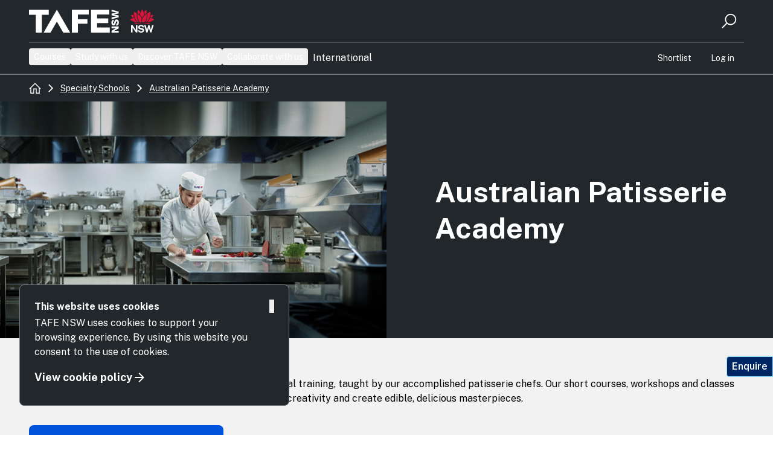

--- FILE ---
content_type: text/html; charset=utf-8
request_url: https://www.google.com/recaptcha/enterprise/anchor?ar=1&k=6LeFVCsgAAAAAPg6sWwTB66nkjX-Fgin_jGEvzgb&co=aHR0cHM6Ly93d3cudGFmZW5zdy5lZHUuYXU6NDQz&hl=en&v=PoyoqOPhxBO7pBk68S4YbpHZ&size=invisible&badge=bottomright&anchor-ms=20000&execute-ms=30000&cb=55y6x4uu0s5z
body_size: 48926
content:
<!DOCTYPE HTML><html dir="ltr" lang="en"><head><meta http-equiv="Content-Type" content="text/html; charset=UTF-8">
<meta http-equiv="X-UA-Compatible" content="IE=edge">
<title>reCAPTCHA</title>
<style type="text/css">
/* cyrillic-ext */
@font-face {
  font-family: 'Roboto';
  font-style: normal;
  font-weight: 400;
  font-stretch: 100%;
  src: url(//fonts.gstatic.com/s/roboto/v48/KFO7CnqEu92Fr1ME7kSn66aGLdTylUAMa3GUBHMdazTgWw.woff2) format('woff2');
  unicode-range: U+0460-052F, U+1C80-1C8A, U+20B4, U+2DE0-2DFF, U+A640-A69F, U+FE2E-FE2F;
}
/* cyrillic */
@font-face {
  font-family: 'Roboto';
  font-style: normal;
  font-weight: 400;
  font-stretch: 100%;
  src: url(//fonts.gstatic.com/s/roboto/v48/KFO7CnqEu92Fr1ME7kSn66aGLdTylUAMa3iUBHMdazTgWw.woff2) format('woff2');
  unicode-range: U+0301, U+0400-045F, U+0490-0491, U+04B0-04B1, U+2116;
}
/* greek-ext */
@font-face {
  font-family: 'Roboto';
  font-style: normal;
  font-weight: 400;
  font-stretch: 100%;
  src: url(//fonts.gstatic.com/s/roboto/v48/KFO7CnqEu92Fr1ME7kSn66aGLdTylUAMa3CUBHMdazTgWw.woff2) format('woff2');
  unicode-range: U+1F00-1FFF;
}
/* greek */
@font-face {
  font-family: 'Roboto';
  font-style: normal;
  font-weight: 400;
  font-stretch: 100%;
  src: url(//fonts.gstatic.com/s/roboto/v48/KFO7CnqEu92Fr1ME7kSn66aGLdTylUAMa3-UBHMdazTgWw.woff2) format('woff2');
  unicode-range: U+0370-0377, U+037A-037F, U+0384-038A, U+038C, U+038E-03A1, U+03A3-03FF;
}
/* math */
@font-face {
  font-family: 'Roboto';
  font-style: normal;
  font-weight: 400;
  font-stretch: 100%;
  src: url(//fonts.gstatic.com/s/roboto/v48/KFO7CnqEu92Fr1ME7kSn66aGLdTylUAMawCUBHMdazTgWw.woff2) format('woff2');
  unicode-range: U+0302-0303, U+0305, U+0307-0308, U+0310, U+0312, U+0315, U+031A, U+0326-0327, U+032C, U+032F-0330, U+0332-0333, U+0338, U+033A, U+0346, U+034D, U+0391-03A1, U+03A3-03A9, U+03B1-03C9, U+03D1, U+03D5-03D6, U+03F0-03F1, U+03F4-03F5, U+2016-2017, U+2034-2038, U+203C, U+2040, U+2043, U+2047, U+2050, U+2057, U+205F, U+2070-2071, U+2074-208E, U+2090-209C, U+20D0-20DC, U+20E1, U+20E5-20EF, U+2100-2112, U+2114-2115, U+2117-2121, U+2123-214F, U+2190, U+2192, U+2194-21AE, U+21B0-21E5, U+21F1-21F2, U+21F4-2211, U+2213-2214, U+2216-22FF, U+2308-230B, U+2310, U+2319, U+231C-2321, U+2336-237A, U+237C, U+2395, U+239B-23B7, U+23D0, U+23DC-23E1, U+2474-2475, U+25AF, U+25B3, U+25B7, U+25BD, U+25C1, U+25CA, U+25CC, U+25FB, U+266D-266F, U+27C0-27FF, U+2900-2AFF, U+2B0E-2B11, U+2B30-2B4C, U+2BFE, U+3030, U+FF5B, U+FF5D, U+1D400-1D7FF, U+1EE00-1EEFF;
}
/* symbols */
@font-face {
  font-family: 'Roboto';
  font-style: normal;
  font-weight: 400;
  font-stretch: 100%;
  src: url(//fonts.gstatic.com/s/roboto/v48/KFO7CnqEu92Fr1ME7kSn66aGLdTylUAMaxKUBHMdazTgWw.woff2) format('woff2');
  unicode-range: U+0001-000C, U+000E-001F, U+007F-009F, U+20DD-20E0, U+20E2-20E4, U+2150-218F, U+2190, U+2192, U+2194-2199, U+21AF, U+21E6-21F0, U+21F3, U+2218-2219, U+2299, U+22C4-22C6, U+2300-243F, U+2440-244A, U+2460-24FF, U+25A0-27BF, U+2800-28FF, U+2921-2922, U+2981, U+29BF, U+29EB, U+2B00-2BFF, U+4DC0-4DFF, U+FFF9-FFFB, U+10140-1018E, U+10190-1019C, U+101A0, U+101D0-101FD, U+102E0-102FB, U+10E60-10E7E, U+1D2C0-1D2D3, U+1D2E0-1D37F, U+1F000-1F0FF, U+1F100-1F1AD, U+1F1E6-1F1FF, U+1F30D-1F30F, U+1F315, U+1F31C, U+1F31E, U+1F320-1F32C, U+1F336, U+1F378, U+1F37D, U+1F382, U+1F393-1F39F, U+1F3A7-1F3A8, U+1F3AC-1F3AF, U+1F3C2, U+1F3C4-1F3C6, U+1F3CA-1F3CE, U+1F3D4-1F3E0, U+1F3ED, U+1F3F1-1F3F3, U+1F3F5-1F3F7, U+1F408, U+1F415, U+1F41F, U+1F426, U+1F43F, U+1F441-1F442, U+1F444, U+1F446-1F449, U+1F44C-1F44E, U+1F453, U+1F46A, U+1F47D, U+1F4A3, U+1F4B0, U+1F4B3, U+1F4B9, U+1F4BB, U+1F4BF, U+1F4C8-1F4CB, U+1F4D6, U+1F4DA, U+1F4DF, U+1F4E3-1F4E6, U+1F4EA-1F4ED, U+1F4F7, U+1F4F9-1F4FB, U+1F4FD-1F4FE, U+1F503, U+1F507-1F50B, U+1F50D, U+1F512-1F513, U+1F53E-1F54A, U+1F54F-1F5FA, U+1F610, U+1F650-1F67F, U+1F687, U+1F68D, U+1F691, U+1F694, U+1F698, U+1F6AD, U+1F6B2, U+1F6B9-1F6BA, U+1F6BC, U+1F6C6-1F6CF, U+1F6D3-1F6D7, U+1F6E0-1F6EA, U+1F6F0-1F6F3, U+1F6F7-1F6FC, U+1F700-1F7FF, U+1F800-1F80B, U+1F810-1F847, U+1F850-1F859, U+1F860-1F887, U+1F890-1F8AD, U+1F8B0-1F8BB, U+1F8C0-1F8C1, U+1F900-1F90B, U+1F93B, U+1F946, U+1F984, U+1F996, U+1F9E9, U+1FA00-1FA6F, U+1FA70-1FA7C, U+1FA80-1FA89, U+1FA8F-1FAC6, U+1FACE-1FADC, U+1FADF-1FAE9, U+1FAF0-1FAF8, U+1FB00-1FBFF;
}
/* vietnamese */
@font-face {
  font-family: 'Roboto';
  font-style: normal;
  font-weight: 400;
  font-stretch: 100%;
  src: url(//fonts.gstatic.com/s/roboto/v48/KFO7CnqEu92Fr1ME7kSn66aGLdTylUAMa3OUBHMdazTgWw.woff2) format('woff2');
  unicode-range: U+0102-0103, U+0110-0111, U+0128-0129, U+0168-0169, U+01A0-01A1, U+01AF-01B0, U+0300-0301, U+0303-0304, U+0308-0309, U+0323, U+0329, U+1EA0-1EF9, U+20AB;
}
/* latin-ext */
@font-face {
  font-family: 'Roboto';
  font-style: normal;
  font-weight: 400;
  font-stretch: 100%;
  src: url(//fonts.gstatic.com/s/roboto/v48/KFO7CnqEu92Fr1ME7kSn66aGLdTylUAMa3KUBHMdazTgWw.woff2) format('woff2');
  unicode-range: U+0100-02BA, U+02BD-02C5, U+02C7-02CC, U+02CE-02D7, U+02DD-02FF, U+0304, U+0308, U+0329, U+1D00-1DBF, U+1E00-1E9F, U+1EF2-1EFF, U+2020, U+20A0-20AB, U+20AD-20C0, U+2113, U+2C60-2C7F, U+A720-A7FF;
}
/* latin */
@font-face {
  font-family: 'Roboto';
  font-style: normal;
  font-weight: 400;
  font-stretch: 100%;
  src: url(//fonts.gstatic.com/s/roboto/v48/KFO7CnqEu92Fr1ME7kSn66aGLdTylUAMa3yUBHMdazQ.woff2) format('woff2');
  unicode-range: U+0000-00FF, U+0131, U+0152-0153, U+02BB-02BC, U+02C6, U+02DA, U+02DC, U+0304, U+0308, U+0329, U+2000-206F, U+20AC, U+2122, U+2191, U+2193, U+2212, U+2215, U+FEFF, U+FFFD;
}
/* cyrillic-ext */
@font-face {
  font-family: 'Roboto';
  font-style: normal;
  font-weight: 500;
  font-stretch: 100%;
  src: url(//fonts.gstatic.com/s/roboto/v48/KFO7CnqEu92Fr1ME7kSn66aGLdTylUAMa3GUBHMdazTgWw.woff2) format('woff2');
  unicode-range: U+0460-052F, U+1C80-1C8A, U+20B4, U+2DE0-2DFF, U+A640-A69F, U+FE2E-FE2F;
}
/* cyrillic */
@font-face {
  font-family: 'Roboto';
  font-style: normal;
  font-weight: 500;
  font-stretch: 100%;
  src: url(//fonts.gstatic.com/s/roboto/v48/KFO7CnqEu92Fr1ME7kSn66aGLdTylUAMa3iUBHMdazTgWw.woff2) format('woff2');
  unicode-range: U+0301, U+0400-045F, U+0490-0491, U+04B0-04B1, U+2116;
}
/* greek-ext */
@font-face {
  font-family: 'Roboto';
  font-style: normal;
  font-weight: 500;
  font-stretch: 100%;
  src: url(//fonts.gstatic.com/s/roboto/v48/KFO7CnqEu92Fr1ME7kSn66aGLdTylUAMa3CUBHMdazTgWw.woff2) format('woff2');
  unicode-range: U+1F00-1FFF;
}
/* greek */
@font-face {
  font-family: 'Roboto';
  font-style: normal;
  font-weight: 500;
  font-stretch: 100%;
  src: url(//fonts.gstatic.com/s/roboto/v48/KFO7CnqEu92Fr1ME7kSn66aGLdTylUAMa3-UBHMdazTgWw.woff2) format('woff2');
  unicode-range: U+0370-0377, U+037A-037F, U+0384-038A, U+038C, U+038E-03A1, U+03A3-03FF;
}
/* math */
@font-face {
  font-family: 'Roboto';
  font-style: normal;
  font-weight: 500;
  font-stretch: 100%;
  src: url(//fonts.gstatic.com/s/roboto/v48/KFO7CnqEu92Fr1ME7kSn66aGLdTylUAMawCUBHMdazTgWw.woff2) format('woff2');
  unicode-range: U+0302-0303, U+0305, U+0307-0308, U+0310, U+0312, U+0315, U+031A, U+0326-0327, U+032C, U+032F-0330, U+0332-0333, U+0338, U+033A, U+0346, U+034D, U+0391-03A1, U+03A3-03A9, U+03B1-03C9, U+03D1, U+03D5-03D6, U+03F0-03F1, U+03F4-03F5, U+2016-2017, U+2034-2038, U+203C, U+2040, U+2043, U+2047, U+2050, U+2057, U+205F, U+2070-2071, U+2074-208E, U+2090-209C, U+20D0-20DC, U+20E1, U+20E5-20EF, U+2100-2112, U+2114-2115, U+2117-2121, U+2123-214F, U+2190, U+2192, U+2194-21AE, U+21B0-21E5, U+21F1-21F2, U+21F4-2211, U+2213-2214, U+2216-22FF, U+2308-230B, U+2310, U+2319, U+231C-2321, U+2336-237A, U+237C, U+2395, U+239B-23B7, U+23D0, U+23DC-23E1, U+2474-2475, U+25AF, U+25B3, U+25B7, U+25BD, U+25C1, U+25CA, U+25CC, U+25FB, U+266D-266F, U+27C0-27FF, U+2900-2AFF, U+2B0E-2B11, U+2B30-2B4C, U+2BFE, U+3030, U+FF5B, U+FF5D, U+1D400-1D7FF, U+1EE00-1EEFF;
}
/* symbols */
@font-face {
  font-family: 'Roboto';
  font-style: normal;
  font-weight: 500;
  font-stretch: 100%;
  src: url(//fonts.gstatic.com/s/roboto/v48/KFO7CnqEu92Fr1ME7kSn66aGLdTylUAMaxKUBHMdazTgWw.woff2) format('woff2');
  unicode-range: U+0001-000C, U+000E-001F, U+007F-009F, U+20DD-20E0, U+20E2-20E4, U+2150-218F, U+2190, U+2192, U+2194-2199, U+21AF, U+21E6-21F0, U+21F3, U+2218-2219, U+2299, U+22C4-22C6, U+2300-243F, U+2440-244A, U+2460-24FF, U+25A0-27BF, U+2800-28FF, U+2921-2922, U+2981, U+29BF, U+29EB, U+2B00-2BFF, U+4DC0-4DFF, U+FFF9-FFFB, U+10140-1018E, U+10190-1019C, U+101A0, U+101D0-101FD, U+102E0-102FB, U+10E60-10E7E, U+1D2C0-1D2D3, U+1D2E0-1D37F, U+1F000-1F0FF, U+1F100-1F1AD, U+1F1E6-1F1FF, U+1F30D-1F30F, U+1F315, U+1F31C, U+1F31E, U+1F320-1F32C, U+1F336, U+1F378, U+1F37D, U+1F382, U+1F393-1F39F, U+1F3A7-1F3A8, U+1F3AC-1F3AF, U+1F3C2, U+1F3C4-1F3C6, U+1F3CA-1F3CE, U+1F3D4-1F3E0, U+1F3ED, U+1F3F1-1F3F3, U+1F3F5-1F3F7, U+1F408, U+1F415, U+1F41F, U+1F426, U+1F43F, U+1F441-1F442, U+1F444, U+1F446-1F449, U+1F44C-1F44E, U+1F453, U+1F46A, U+1F47D, U+1F4A3, U+1F4B0, U+1F4B3, U+1F4B9, U+1F4BB, U+1F4BF, U+1F4C8-1F4CB, U+1F4D6, U+1F4DA, U+1F4DF, U+1F4E3-1F4E6, U+1F4EA-1F4ED, U+1F4F7, U+1F4F9-1F4FB, U+1F4FD-1F4FE, U+1F503, U+1F507-1F50B, U+1F50D, U+1F512-1F513, U+1F53E-1F54A, U+1F54F-1F5FA, U+1F610, U+1F650-1F67F, U+1F687, U+1F68D, U+1F691, U+1F694, U+1F698, U+1F6AD, U+1F6B2, U+1F6B9-1F6BA, U+1F6BC, U+1F6C6-1F6CF, U+1F6D3-1F6D7, U+1F6E0-1F6EA, U+1F6F0-1F6F3, U+1F6F7-1F6FC, U+1F700-1F7FF, U+1F800-1F80B, U+1F810-1F847, U+1F850-1F859, U+1F860-1F887, U+1F890-1F8AD, U+1F8B0-1F8BB, U+1F8C0-1F8C1, U+1F900-1F90B, U+1F93B, U+1F946, U+1F984, U+1F996, U+1F9E9, U+1FA00-1FA6F, U+1FA70-1FA7C, U+1FA80-1FA89, U+1FA8F-1FAC6, U+1FACE-1FADC, U+1FADF-1FAE9, U+1FAF0-1FAF8, U+1FB00-1FBFF;
}
/* vietnamese */
@font-face {
  font-family: 'Roboto';
  font-style: normal;
  font-weight: 500;
  font-stretch: 100%;
  src: url(//fonts.gstatic.com/s/roboto/v48/KFO7CnqEu92Fr1ME7kSn66aGLdTylUAMa3OUBHMdazTgWw.woff2) format('woff2');
  unicode-range: U+0102-0103, U+0110-0111, U+0128-0129, U+0168-0169, U+01A0-01A1, U+01AF-01B0, U+0300-0301, U+0303-0304, U+0308-0309, U+0323, U+0329, U+1EA0-1EF9, U+20AB;
}
/* latin-ext */
@font-face {
  font-family: 'Roboto';
  font-style: normal;
  font-weight: 500;
  font-stretch: 100%;
  src: url(//fonts.gstatic.com/s/roboto/v48/KFO7CnqEu92Fr1ME7kSn66aGLdTylUAMa3KUBHMdazTgWw.woff2) format('woff2');
  unicode-range: U+0100-02BA, U+02BD-02C5, U+02C7-02CC, U+02CE-02D7, U+02DD-02FF, U+0304, U+0308, U+0329, U+1D00-1DBF, U+1E00-1E9F, U+1EF2-1EFF, U+2020, U+20A0-20AB, U+20AD-20C0, U+2113, U+2C60-2C7F, U+A720-A7FF;
}
/* latin */
@font-face {
  font-family: 'Roboto';
  font-style: normal;
  font-weight: 500;
  font-stretch: 100%;
  src: url(//fonts.gstatic.com/s/roboto/v48/KFO7CnqEu92Fr1ME7kSn66aGLdTylUAMa3yUBHMdazQ.woff2) format('woff2');
  unicode-range: U+0000-00FF, U+0131, U+0152-0153, U+02BB-02BC, U+02C6, U+02DA, U+02DC, U+0304, U+0308, U+0329, U+2000-206F, U+20AC, U+2122, U+2191, U+2193, U+2212, U+2215, U+FEFF, U+FFFD;
}
/* cyrillic-ext */
@font-face {
  font-family: 'Roboto';
  font-style: normal;
  font-weight: 900;
  font-stretch: 100%;
  src: url(//fonts.gstatic.com/s/roboto/v48/KFO7CnqEu92Fr1ME7kSn66aGLdTylUAMa3GUBHMdazTgWw.woff2) format('woff2');
  unicode-range: U+0460-052F, U+1C80-1C8A, U+20B4, U+2DE0-2DFF, U+A640-A69F, U+FE2E-FE2F;
}
/* cyrillic */
@font-face {
  font-family: 'Roboto';
  font-style: normal;
  font-weight: 900;
  font-stretch: 100%;
  src: url(//fonts.gstatic.com/s/roboto/v48/KFO7CnqEu92Fr1ME7kSn66aGLdTylUAMa3iUBHMdazTgWw.woff2) format('woff2');
  unicode-range: U+0301, U+0400-045F, U+0490-0491, U+04B0-04B1, U+2116;
}
/* greek-ext */
@font-face {
  font-family: 'Roboto';
  font-style: normal;
  font-weight: 900;
  font-stretch: 100%;
  src: url(//fonts.gstatic.com/s/roboto/v48/KFO7CnqEu92Fr1ME7kSn66aGLdTylUAMa3CUBHMdazTgWw.woff2) format('woff2');
  unicode-range: U+1F00-1FFF;
}
/* greek */
@font-face {
  font-family: 'Roboto';
  font-style: normal;
  font-weight: 900;
  font-stretch: 100%;
  src: url(//fonts.gstatic.com/s/roboto/v48/KFO7CnqEu92Fr1ME7kSn66aGLdTylUAMa3-UBHMdazTgWw.woff2) format('woff2');
  unicode-range: U+0370-0377, U+037A-037F, U+0384-038A, U+038C, U+038E-03A1, U+03A3-03FF;
}
/* math */
@font-face {
  font-family: 'Roboto';
  font-style: normal;
  font-weight: 900;
  font-stretch: 100%;
  src: url(//fonts.gstatic.com/s/roboto/v48/KFO7CnqEu92Fr1ME7kSn66aGLdTylUAMawCUBHMdazTgWw.woff2) format('woff2');
  unicode-range: U+0302-0303, U+0305, U+0307-0308, U+0310, U+0312, U+0315, U+031A, U+0326-0327, U+032C, U+032F-0330, U+0332-0333, U+0338, U+033A, U+0346, U+034D, U+0391-03A1, U+03A3-03A9, U+03B1-03C9, U+03D1, U+03D5-03D6, U+03F0-03F1, U+03F4-03F5, U+2016-2017, U+2034-2038, U+203C, U+2040, U+2043, U+2047, U+2050, U+2057, U+205F, U+2070-2071, U+2074-208E, U+2090-209C, U+20D0-20DC, U+20E1, U+20E5-20EF, U+2100-2112, U+2114-2115, U+2117-2121, U+2123-214F, U+2190, U+2192, U+2194-21AE, U+21B0-21E5, U+21F1-21F2, U+21F4-2211, U+2213-2214, U+2216-22FF, U+2308-230B, U+2310, U+2319, U+231C-2321, U+2336-237A, U+237C, U+2395, U+239B-23B7, U+23D0, U+23DC-23E1, U+2474-2475, U+25AF, U+25B3, U+25B7, U+25BD, U+25C1, U+25CA, U+25CC, U+25FB, U+266D-266F, U+27C0-27FF, U+2900-2AFF, U+2B0E-2B11, U+2B30-2B4C, U+2BFE, U+3030, U+FF5B, U+FF5D, U+1D400-1D7FF, U+1EE00-1EEFF;
}
/* symbols */
@font-face {
  font-family: 'Roboto';
  font-style: normal;
  font-weight: 900;
  font-stretch: 100%;
  src: url(//fonts.gstatic.com/s/roboto/v48/KFO7CnqEu92Fr1ME7kSn66aGLdTylUAMaxKUBHMdazTgWw.woff2) format('woff2');
  unicode-range: U+0001-000C, U+000E-001F, U+007F-009F, U+20DD-20E0, U+20E2-20E4, U+2150-218F, U+2190, U+2192, U+2194-2199, U+21AF, U+21E6-21F0, U+21F3, U+2218-2219, U+2299, U+22C4-22C6, U+2300-243F, U+2440-244A, U+2460-24FF, U+25A0-27BF, U+2800-28FF, U+2921-2922, U+2981, U+29BF, U+29EB, U+2B00-2BFF, U+4DC0-4DFF, U+FFF9-FFFB, U+10140-1018E, U+10190-1019C, U+101A0, U+101D0-101FD, U+102E0-102FB, U+10E60-10E7E, U+1D2C0-1D2D3, U+1D2E0-1D37F, U+1F000-1F0FF, U+1F100-1F1AD, U+1F1E6-1F1FF, U+1F30D-1F30F, U+1F315, U+1F31C, U+1F31E, U+1F320-1F32C, U+1F336, U+1F378, U+1F37D, U+1F382, U+1F393-1F39F, U+1F3A7-1F3A8, U+1F3AC-1F3AF, U+1F3C2, U+1F3C4-1F3C6, U+1F3CA-1F3CE, U+1F3D4-1F3E0, U+1F3ED, U+1F3F1-1F3F3, U+1F3F5-1F3F7, U+1F408, U+1F415, U+1F41F, U+1F426, U+1F43F, U+1F441-1F442, U+1F444, U+1F446-1F449, U+1F44C-1F44E, U+1F453, U+1F46A, U+1F47D, U+1F4A3, U+1F4B0, U+1F4B3, U+1F4B9, U+1F4BB, U+1F4BF, U+1F4C8-1F4CB, U+1F4D6, U+1F4DA, U+1F4DF, U+1F4E3-1F4E6, U+1F4EA-1F4ED, U+1F4F7, U+1F4F9-1F4FB, U+1F4FD-1F4FE, U+1F503, U+1F507-1F50B, U+1F50D, U+1F512-1F513, U+1F53E-1F54A, U+1F54F-1F5FA, U+1F610, U+1F650-1F67F, U+1F687, U+1F68D, U+1F691, U+1F694, U+1F698, U+1F6AD, U+1F6B2, U+1F6B9-1F6BA, U+1F6BC, U+1F6C6-1F6CF, U+1F6D3-1F6D7, U+1F6E0-1F6EA, U+1F6F0-1F6F3, U+1F6F7-1F6FC, U+1F700-1F7FF, U+1F800-1F80B, U+1F810-1F847, U+1F850-1F859, U+1F860-1F887, U+1F890-1F8AD, U+1F8B0-1F8BB, U+1F8C0-1F8C1, U+1F900-1F90B, U+1F93B, U+1F946, U+1F984, U+1F996, U+1F9E9, U+1FA00-1FA6F, U+1FA70-1FA7C, U+1FA80-1FA89, U+1FA8F-1FAC6, U+1FACE-1FADC, U+1FADF-1FAE9, U+1FAF0-1FAF8, U+1FB00-1FBFF;
}
/* vietnamese */
@font-face {
  font-family: 'Roboto';
  font-style: normal;
  font-weight: 900;
  font-stretch: 100%;
  src: url(//fonts.gstatic.com/s/roboto/v48/KFO7CnqEu92Fr1ME7kSn66aGLdTylUAMa3OUBHMdazTgWw.woff2) format('woff2');
  unicode-range: U+0102-0103, U+0110-0111, U+0128-0129, U+0168-0169, U+01A0-01A1, U+01AF-01B0, U+0300-0301, U+0303-0304, U+0308-0309, U+0323, U+0329, U+1EA0-1EF9, U+20AB;
}
/* latin-ext */
@font-face {
  font-family: 'Roboto';
  font-style: normal;
  font-weight: 900;
  font-stretch: 100%;
  src: url(//fonts.gstatic.com/s/roboto/v48/KFO7CnqEu92Fr1ME7kSn66aGLdTylUAMa3KUBHMdazTgWw.woff2) format('woff2');
  unicode-range: U+0100-02BA, U+02BD-02C5, U+02C7-02CC, U+02CE-02D7, U+02DD-02FF, U+0304, U+0308, U+0329, U+1D00-1DBF, U+1E00-1E9F, U+1EF2-1EFF, U+2020, U+20A0-20AB, U+20AD-20C0, U+2113, U+2C60-2C7F, U+A720-A7FF;
}
/* latin */
@font-face {
  font-family: 'Roboto';
  font-style: normal;
  font-weight: 900;
  font-stretch: 100%;
  src: url(//fonts.gstatic.com/s/roboto/v48/KFO7CnqEu92Fr1ME7kSn66aGLdTylUAMa3yUBHMdazQ.woff2) format('woff2');
  unicode-range: U+0000-00FF, U+0131, U+0152-0153, U+02BB-02BC, U+02C6, U+02DA, U+02DC, U+0304, U+0308, U+0329, U+2000-206F, U+20AC, U+2122, U+2191, U+2193, U+2212, U+2215, U+FEFF, U+FFFD;
}

</style>
<link rel="stylesheet" type="text/css" href="https://www.gstatic.com/recaptcha/releases/PoyoqOPhxBO7pBk68S4YbpHZ/styles__ltr.css">
<script nonce="FLFf8ZnDJRLrhAqsrEWR2Q" type="text/javascript">window['__recaptcha_api'] = 'https://www.google.com/recaptcha/enterprise/';</script>
<script type="text/javascript" src="https://www.gstatic.com/recaptcha/releases/PoyoqOPhxBO7pBk68S4YbpHZ/recaptcha__en.js" nonce="FLFf8ZnDJRLrhAqsrEWR2Q">
      
    </script></head>
<body><div id="rc-anchor-alert" class="rc-anchor-alert"></div>
<input type="hidden" id="recaptcha-token" value="[base64]">
<script type="text/javascript" nonce="FLFf8ZnDJRLrhAqsrEWR2Q">
      recaptcha.anchor.Main.init("[\x22ainput\x22,[\x22bgdata\x22,\x22\x22,\[base64]/[base64]/[base64]/[base64]/[base64]/[base64]/KGcoTywyNTMsTy5PKSxVRyhPLEMpKTpnKE8sMjUzLEMpLE8pKSxsKSksTykpfSxieT1mdW5jdGlvbihDLE8sdSxsKXtmb3IobD0odT1SKEMpLDApO08+MDtPLS0pbD1sPDw4fFooQyk7ZyhDLHUsbCl9LFVHPWZ1bmN0aW9uKEMsTyl7Qy5pLmxlbmd0aD4xMDQ/[base64]/[base64]/[base64]/[base64]/[base64]/[base64]/[base64]\\u003d\x22,\[base64]\x22,\x22IsKEED8uw5DCunNIwq4vwq9XDVdNfX3DkMOlwpFfVzhdw6HCuAHDtBTDkRgwIFVKAzQRwoBnw4nCqsOcwr/[base64]/Xw5ceVfCoMOETAonw5dmwr0McDBsXlU6w7/[base64]/DlMOCUcO3w6LDkQnChcOdwq0iCsO7PirCgsOLIHhwGMOGw7rCiTjDucOEFEwYwofDqkvCj8OIwqzDhsOlYQbDtMKtwqDCrEzCqkIMw5rDscK3wqoaw6kKwrzCkMKjwqbDvVXDmsKNwonDt2Jlwrhvw681w4nDvsKRXsKRw6sqPMOcXsKeTB/CvMKSwrQDw4XCoSPCiD8sRhzCoRsVwpLDqxMlZxXCnzDCt8O2bMKPwp8tSALDl8KLNHYpw5bCi8Oqw5TCisKqYMOgwqdCKEvCi8O5cHMbw57Cmk7CtsKtw6zDrV/[base64]/Ct8OBFHwZw7U0UwZkQsKuwpfCklRzAsOSw6jCvMKTwqXDpgXCuMO1w4HDhMO0R8OywpXDjsOHKsKOwpLDv8Ojw5AjV8Oxwrwzw4TCkDx/wqAcw4sswqQhSATCsyNbw74qcMOPWMOBY8KFw6N0DcKMfMK7w5rCg8Ojf8Kdw6XCijopfi3CgmnDixXCnsKFwpFcwrk2wpEYOcKpwqJqw4hTHUHCscOgwrPCrsOawofDm8OPwoHDmWTCjMKrw5Vcw4wkw67DmGjCrSnCgBY0dcO2w7RTw7DDmi/[base64]/CmS5mwpTDlcKvWsOKw61Sw6LCocKGOTAxCcKJw4XDqcKRWcOjXw7DiWcQR8K7w6zCgxdQw7YDwpc5d0XClsOwRDjDimVWKMO+w4MGTWTCk2bDjsK/[base64]/DuMKUQHUHw5jDucO9KQombcOXcRvDsR0Mw73DiXZGbcOhwqxSNBbDrGZOwozDrMOVwpFfwr5MwovDhMO/wrpTLEjCtS9nwpBow7zDtMOVbsKsw5vDusK4BTArw4w8EsK9XQ/DtXkqVFvCqMO4XxzDs8Oiw6XCkRFAw6PCqsOBwr8DwpXCmcOZw4HCk8K4L8KoUmxHR8OSw7pWTmrCnsK+wpzCsWnCu8Onw4rCicOUU0IMOEzCpSfDhcKFOwnClTbDgSrCq8OUw7R2w5tpw7/CvcOswrrCocKCY27DnMOTw5N/[base64]/VMKOasK9wpTCjsKJHwbCv8KXwovCuB1pw6LCtWMRQMOyUAh5wr/DiAvDocKcw7PCjMO0w4gNDMO9wpHCiMKEP8O8wqkQwpXDpsK/[base64]/CusKTTUbCucKFS3BIw7jCvMO3w7zDucK+Cl0DUMOYw7kNaV92w6Qof8KvKMK2wrlzJ8K1IjcPYsOVAsK4w4rCuMORw6Mve8KTJB/DkMO7P0bCmsKFwqXCoEnCr8OwI3RTFcOiw5bDuG4Mw6PCi8OZSsOBw6BBMMKBZ23ChMKowrzCjR/CtCI0wrcFaX1qwqzCnFJBw596wqDDucKhwrDCrMOPThllwr9VwoADEcKPRmfCvyXCsABow6/CtMKkPsKIOCl4wrFKw77CgE4PNUMSK3dVwp7CgsOTBcKPworDjsOeIgZ6cBdeS07DszXCn8OITXjDkMOhDcKpTsOFwp0Fw6BIwofCoERDG8OHwqwiScOfw5jCrcORHsO3ADfCkMKkDybCpsOkFsO2w43Dl1jCvMOgw7LDo3TClS/[base64]/[base64]/DqMK9cMOlfcKqAcOLIsOsZjrCosO+NsOow6E1EToEwrfCuGnDliLDn8OONyfDl2Mswr19HMK0wpwbw61cf8KHAsO+Fyw0Nysowp83w4jDuA3DhFE7wrnChMOWU18QbsORwoLClnMaw4Q5fsOUw5nDhcKww4jCgRrCviZUJBpMc8OPJ8KeMMKTUsKqwrU/w6ZHw55VQ8ONw49CFcOfd3VyYMO+wpIDw4DClRcpUQpgw7RFwrLChDQFwp/DmsOQQCtBCsKqMwjCjUnCj8OQUMOOM1vDoWTChMKPAMKWwqBVw5rCgcKLK1bDq8OxSjxowolvZhbDsk7CnibDoV/Cl0s6w6Fiw79rw4hFw44qw5nDt8OYEsK/fsKkwqzCq8ONwoR5SMOgMCTDisKKwpDDqcOSw5o/[base64]/[base64]/CnT7DqFdDw4svwpHDtTXDrAoUFsO6Qi3DjcKuLFbDvRYECcK9wr/Dt8KDTMKuOktgw41QLMKsw5PCscKuw57CqcKqXhRiwovCkwlVC8KIw4bCpQQzDhbDhsKSwqVOw4zDgFxTBsKqwp7CpDXDt25NwqTDgcOJw7LClMOHw4FAUcOXdkAUecOYZWkULD9hwpbDmB9+wr1RwqViw6bDvitowrDCizYTwrp/woZ/QX/[base64]/Do8Oewq3CuMKwMwPCkm/DhA4xwrbClMKnLMKwAMK1w6Nuw4nDicOpwrpSw7fDs8KBw7/Cui/DmEFYZsOhwp82BCjCkcKdw6/CpcOywrDCpXnCqsOSw5DDplTDlsKmw4nDpMOgw49oSg5FEcKYw6EBwpQnc8OKKGg9d8OyWHDDo8K/csK8w5TCnHjCoBtkG3xTwp3CjTcNWQnCmcKiCnjDtcOhw5gpIyzCjGTDoMOowpJFw5HCtMOwPFvDncONwqQXf8K3w6vDm8OmEVwVaF/Cgy8Wwr4JOsKWPsKzwqs+wqpewr7CgMKSUsOuw5pzw5XCm8ObwqQzw6bCim3DusKRJl98w7PCik0kMMK+Z8OIwqLCocOgw7XDhUzCv8KdA3sNw5vCrl/CqD7DlkjDlMO8wpIBwq/DhsOMwr9UdxVeCsOhV0oJwovDtwx3cSt0RsOpasONwpLDux8Swp/[base64]/CjMOvw41OZVjDoEHDtcOULh/DncO6LkVSLcKqbS4iwrfCh8O/[base64]/Ci3cEwodGw5Aawr3DtsKSw59ZT3rCki7DoivDi8KWEMK6wqsXw4TDtcOYeTbCo3LDnk/Ck1LDocO/A8K/KcK3Km/Cv8O+w4fCncKKScKiw5XCpsOUWcKSQcK1eMONw5Z4fsOkEsOCw4zCkMKdw74ewoZBwr0sw4wEwrbDqMK3w4nCh8KyaiYiFARUKmp5wpwgw4nCqcOow6/CjHjCs8KsWjc7wphILFA+w4pRRnvDpzDCrhE1wpNgw5ZQwqNsw6M/wofDky9SLsOxwqrDn35lwqfCp3HDk8K1WcKAw5PCnMKLwqvCjcO2wrTDk0vCp3xDwqrDhVZ3D8K6w44nwpLCui3CucKzBMKRwqrDi8ObH8KUwpViNQfDgcOAPwZYe30+DmxSPVrCg8OJAChbw7N8w65XHEU4woLDrMOWFFJybMOQW2pFJjYXY8K/S8OOKsOVHcKBwp9Yw4FXw6VOwpYxw44RPhYNRnFWwr9JZEfDh8OMw5huwrjDuEDDuQDCgsKaw4nDnWvCt8OGecOBwqwTwrbDhSE2MFYMGcKFJxtZNcOBDMOgYCrCvT/DucO0NA5EwqQQw5Nnw6PDtcKSVXk1ZMKCw7HCuwLDtD3CscKrwr7CmQ5zWyoiwpNRwqTCkBnDiG/ClSp3w7fCvHvDtVHCng7DpMOlw70mw6FCKEnDgsKuwooaw5E4HMKLw6PDusOiwprCkQR0wrnCnMKHIMO8w67CjMO/w5hawo3CksK+wr0CwrLCg8O6w7kvw4vCt3ExwpPClcKXw5p0w50Jw5Y3LMO1SCHDkHLCssKuwocBwpXDmMO5T1rCvcK8wrDDjUZmLsObw7FwwrjDt8KhdsKwOjTCmyvDvCXDv2ApOcKJfQTCtMKEwqNIwqQ4QMKcw7fCpRnCtsOLKkbCl1Y/[base64]/wppowqnCrwHDpMOCwqI/DD8/wrEMIsKXw5rCv0nDuEPCrBjCk8OAw7d2w43Cg8Kgw67Ck2JmTsOLwqvDtMKHwqpFFn7DpsOKwoU3RMO/[base64]/w7TDv8KBw5/CuBJvXcKFTy0Tw44Zw5XDjS7DqcKew58ZwoLDucO7UsOvH8KUacKlRMOAwqsRZcOpRGkWVsKzw4XCgcO/wrPChcKOw73ClcKDAAN/MW/CpsOxCExWVB0ceQpHwpLCisKwHwrDq8OAKErClVhXw44Zw5/CtsKdw5NHBMKlwpMERl7CucKNw4hDBT/Dh2ZRw63CicK3w4vDoS/Ck1XDicKEwps4w4o/bDQYw4bChwvCgsKZwqVOw4nCnsKyZMK4wq9AwoASwqDDvVfDusOOKlDDksOIw6rDtcO3R8Osw4lHwrZESXcmFTd9G0XDpXxkw4kCw67DjMKqw6/[base64]/DpsOJw4cLw4Udw7R/MsKAwpZZM8O6wqgocGUpw6bDtMK6F8ONT2Qxwo9kVMK1wp14Oks8w5nDmcO3w4YaZ1zCrsO8McOkwp3CnMKvw7rDoz7CrMKzAyrDqXHCgWDDnA1JCcKwwpfCiSnCvj0/[base64]/[base64]/Cv8KKwphVwpwFIcOZwpvCiwRwwpXDrMOIcS/CqRkdwpRnw4PDhcOxw5Uewr/Cln4qw4sxw4cVTkTCiMO5VsOcEcOYDsKvfMKeG2VNSgFTTGnCosK8w57CtV9xwp5kwofDmsOnbcO7wqfClC0DwpEhUFvDqRLDnxoXw7k/[base64]/[base64]/DpcKyw4nCvnIswqYow4/DpirCosKNA8Kcwq/[base64]/CjsOoQi0lwrLChFFCw6bCtcK+J8OqacKeawd0w5LDvDXCjATChX5oesKvw6BOJSk+wrdpSjnCiDYSSsKvwq3CjBxrw6jCvznCnsKYwpPDhzTCoMO3MsKLw6nCnw3DisOywrDCmlrCowd5wo8HwrU/EnDCkcOQw43DusOJUMO8EgHDg8OYaxQKw5kMbjTDiEXCsQ8dDsOKU0fCqHLCmcKNwo/CvsK/aHQTwrHDqMK+wqwYw6Ivw5nDkBjCpMKIw5piw4VPw4RGwr1QEcKbFmLDuMORwrDDlsOZNMKPw5zDpHcBfsOfLmnDj1E7acK9C8OPw4B2Zm9twqU/wqnCkcOEZCLDkMKEGMKhMsOgwp7DnglTZ8Oowq10HlvCkhXCmi3DrcOCwo17BEDChMO9wpfDtAMWTMOxw7fDl8Krf2zDj8OEwqs6A3Zaw6YVw43DusOQN8OQw7rCtMKBw6Yywq9uwoAIw4/Dp8KpcsOqdGnCtMKtXVMCMnHCnS1qaCHCi8KPSMOuwp8sw4pTw7xJw43Dr8Kxw79/w73CjMK/w5Rqw43DssOZw4ENIcOSJ8OJe8OOPFRdJz/CisOCA8K7w7HDoMKdw7fCgGItwpHCn3cSKn3CmWjDln7ClsOZfDbCgsKMGyEAw6PCqMKAwrJDd8OTw5sAw4QqwqMXCwhdasKgwpRpwp/[base64]/VjkjFsOJEWDDgy7CrcOJw50Jw65jw4wDf3V5O8KwLhzCoMK4R8O3O20IQWXCi3EFwp/Dh24AWsKTwpo4w6JFw4ZvwqgbJBt7D8OcF8K6wp1Zw7khw5rDrcOgCcKXw5cdMzwtFcKHw7hiUzwFaRBnwoHDhsOSMcKLNcOcMDHCiiLDpMO9AMKOLnJ+w6nDsMOIbsOWwqEeFcK1GGjCiMOgw5zCtmnCoRVIw6/Cj8KOw5wkfUtrM8KMKAzCkwDDh2IcwpbDvsOQw7HDvy7DlQVzAkpqaMKPwoUjPcOnw4V1wp9fFcKswpDDlMOfw7gww5PCsQdLLjfCpMO/w45xTMK+w5zDvMKlw67CkhRsw5E7Ynp4ck4hwp1vwocww6pUHsKgEMO4w47DiGpgF8Oiw6vDlMOVOHIHw5PCvQ3CsFvDthDCtcK/YxFPFcO1S8Kpw6REw6TCv1rCocOKw5PCmMO6w70PLGplfcOrBi3DgsOpf3t6wqQkwrzDmMOvw77Co8Oqwr/Cv2pww4nCj8Ogwpl2wq/[base64]/w6/DpMOjAHLDplzDjSQyw4TCu8KRNMKRwrwaw7hfwpfCm8OITsK0C0fCisKrw5HDml3Cm0fDn8KXw75hKMO5TWg/RMKCNMKEBcKDMk4TKsK4woEKP3bCjMObYsOlw4ggwq85QU5Qw4Fuwq/Dk8KBUcKKwqcWw6jCoMKWwq7DlloGcsKxwo/DnXTDgsOaw4U7w5hRw5DClcKIwq7Cjx1Mw5ZNwqMPw6zCjhTDuGxkHiZCF8Kxw74RScK6wq/DmkHDp8KZw6pvWsK7XyzCuMO1CBISExogw79rw4Z6bEXDusOre03CqMOaIEItwq5tF8Osw7/CiyXCpFrCli3CssKTwonCvsK6UcKeSHjDtnZUw6V8ZMOlw4E3w4clM8OvGDTDiMKXWsKnw7PCusKhXEc9BsKgw7bDvW13wqvCkkHChMORCsO2FCXDqDDDlxvChsOJBn3Dqg4aw4pfWENzPcO8wrhGKcKJwqLCm0/Dmy7DqMO0w5vCpS53w6zCvAo9acKCwqnDoGrCqxtdw7bDgVEBwqnCvMK4Q8OPNMKOwp/CjF0lRinDpksFwrlnIRDCsRAMwo/CmcKgJkcCwoNPwpJpw7gkw5Ysc8OYUsO6wrwlwqwCWTfDv3w4EMOtwoHCmAt/w4IawprDlMOAI8KkLMO3BUoLwpk6wpXCnMOtYsOGFWp0P8O3HznDp1bDkX3DjsKAbMOAw40DFcO6w6jCtWEwwrvDucO6RcKtwozCkFbDqE55wrN6w708wrhtwrwdw7pVRsKfYMK4w5bCsMOKG8KtHx/DiBo2XMOIwpLDs8OxwqB/SsODPMO7wqnDosKfIEJzwonCvgfDs8OkO8OJwqvCpSXCgTNpTcKzC2Z/HsOBw7V3wqZHwq7Dt8OKbQ1fw7HDm3XDgMKnLRxew4jDrTrCkcOjw6HDvn7ChEUmIl/[base64]/KxDDkMKWGSx1McK5NiDCp8KaOhcDwqdhwqzCvsOBQmfCrh7DtsONwoHCrMKjFRfCoBHDhVfCgsOlOGLDkV8lOhHCqhgCw5LDgMOJYg7DuRIgw5zCrsK/w6zCkMOnaX9LWFcXHsKkwq58N8OUBU9Xw4cIw7LCoAnDh8O4w5cGYGJHwplyw4pGw4/ClxjCqsOYw7U/wrE0w4PDl2l9B2vDmT3Cqmp1MT0fV8KKw7ppS8O2wrPCksKxNcOVwqbCjMOWJhRUBx/DisOyw58cZwTDtHMyICkFFsOIUwPCjsKsw5EjQz9DNw/[base64]/Cl8KXw7PDonlsw7RGasKJVcO6TnvCpF5+w5hwJTHDhiTClsKpw6fCpFkqSSDCmWseOsO4w61fbmg8Cj1OS2VWMW3Cj3PCicKvVA/[base64]/DrMKQw5LDgsOpwoHDiMOsDBg7ZzQuw7FPFMK8c8KbWA9UVT9Qw7nDqsOTwrlYw67DtzJRwqoWwqXCmxTChglCwqvDrCbCu8KIawFeZR3Cl8KjUMO7woJ/[base64]/CsMOyKgQawojCtzTDkcKXwqQWFirDqMOib1PCm8OeQHIEc8K2VMO7w65TTW/Dq8O7w6nDuCbCt8OzOsKHdsO+SMO/[base64]/McOSUh4Qd8K8w43CnA9LfsKGccKGUcOEFTjDtnbDr8Obwp7CgcOqwq7DosOfaMKCwqUzQcKfw6kvwpfCozkZwqhMw7LDrQLDlyIzO8OiDsOWcwxqwpEqQ8KbVsOJdB1pIi/DpiXDolHCmxvDh8OGNsOzwo/Dr1B3w5YZH8KtLTrDvMOFw7BOOF1vw7REwpsZTsOkw5cZLXPDkQc4woFPwqk0TkQBw6fDjsOKUnHCt3jClcKMZcOjOMKLOxBYc8Kgw5XCgsKqwpJKdMKew61HOjcddHvDqcKOwqRLwrYpdsKSw5YCFWUHICHDhTh/w4rCvMK/w4LCo0Flw78GQj3Cu8KiJ3dawrTCkMKAe2JlN2TDk8OkwoMyw6HDlsKGV1lEwpYZSsOtecOnWBzDpjszw4Z3w57DnMKUM8OqVh80w5fCoHRuw7/[base64]/Cr8KMWsORM8KVw6PCgG/DoMKbw5YJacOSNMKwIsOjw7nCu8KMNsONaQbDjBEOw5xnw57DiMO7G8OmPsOFGsO+DlcsCxXDszbCn8KCIR5Hw68zw7/Dp0lbFwDCsD1QRsOaCMOFw4fCucKTwpPCm1fCl0rDjQxpw63CtAHClsOewrvDhT3DlcKzwrxyw5lpwr4Lw7okahbCuiHCpls1w7LDmCt6NsKfwr0iw5Q6VcKJw5zDj8Oqf8K/w6vDozXCvGfClwbDosKuCTghwr5TQF8ZwqLDnlYbXCPCtcKEHMKNPGfDhMO2ccOresKYRXvDlhvCrsKgfm8sPcO1NsKEw6rDt1vDoDYVwrzDscKEZcOVw67DnELDi8OrwrjDqMKgDcKtwpvCpBkWw4hkAMOww7rDpWlEW1/Dvh1Dw5HCiMKKbMOLw6nCgMKgUsK6wqdTVsOMM8OnFcOpSWoAwq8+wpNRwopPwpHDhkFkwo1lVUrChVQ/wqDDmsOvFAVDTExuHRLClMOnwr/Dnhdyw48cIRRVPnBhw7cFd1kOHWAXBnvDmz5lw53DnyDCu8Kbw43Cu2ZpcGMAwqLDvmHCjMOzw6Bvw4Zjw4LCjMKowrcyCwrCkcKCw5EVwqAtw7nDr8Kmwp7CmTNJdxZIw55jD34fUgDDpcKQwpErU2lzIFEPwqDDj2vCtlHChSvCmAzDhcKPbAwRw5XDhAt1w7/[base64]/Dv2hgw47Dk8Ovw7onwoTClnLDm03DmQNpSX1YK8KpScOFUMKzw5MmwoM/NDLDgmEbw71RLgPDgMOawplDasKIwocDa0pLwp9Mw6kHVsOyTz3DqkprWMOnBy4XTsKGwpQcw5XDjsO+WS3DlyDDuxHCo8OJAwbCiMOSw6DDpTvCpsOewoTCtT8Gw5rDgsOWZAB+wp4Ww6YdJS7DoRh7M8OEwp5AwqjDujNFwpRGPcOlT8K0wp7CocKdwqHCn1t/wqhPwonCpcOYwrjDm07Ds8OnLsKrwo7CvQpsPQkWEhPCr8KBwolswoRwwrY7PsKpPsKow4zDgDTCjAgjw5l5MUHDjcKkwqVEdm5RBcKuwokLR8KHE0RBw7g0wrtTPT3CmsO/w4nClcOeFwUHw43CkMOaw4/DqhTDvjfCvXHCkcKQw4hew7xnwrLDrxTDnQJHwpZ0YzbDusOoDRrDgcO2AR3CvMKXW8K4ek/[base64]/Ci8OCEhHClVXCtTMXeRHCocOzw51aw5d9wpB5wq1ZcT7CpEHDlcOSd8OxJMKLRxULwr3CrlUnw4LCmnTCj8OlZcO4ZCHCoMOywq/[base64]/ChcKxLj3CtMOwFkokFMOdw71kbCVyLmPCtMOPbVcGDjDCn2kUw7fCtC13wojCgxHDhSEDw6DCrsK/[base64]/w43Dhl3ClMOgYMKtwqENGCPDnsKSLcOiwrAkwo5mw7AVL8K1SGlpwpV3wrZYEcK5w5nDolMEcMOSRTVNwp3Dt8KZwpFEwr9jw7sWwrDDsMKRfsO9E8O2wql1wqbDk2vCnMODGENyTcOpS8K/Uw1lVGHCocOpX8Kgw68kAMKCw6FGwrpSwoRFfsKPwr7DpcKqw7UFNMKoP8OqRSnCnsK4wqvDlsOAwozCg3xbWMOjwrzCsnU4w43DvsOvLMOgw6PCusOcS3AUw6fCgSIWwr3Cj8KySSkWSMOOcT7DpsKCwpjDkgNDKcKUCH7DusK8cCR4QcOnOTdNw6/ChzsPw51PIXDDlMK8w7LDs8OFw4XDj8OidMOfw4DCtsKVfMOow77Dt8OcwrzDoUMPY8OGwpXDpMO6w4ciTik8bMONw63Dnh9/w4ZUw5LDkWtTwo3Dkz/CmMKIw5/[base64]/CkVLDohzDqyAOfsOVBsObZsOqw4ppw5lOwrnDjcK3woTCuCjCr8OJwqUxw7XDu0bDlXBtMVEEOz/[base64]/worDrcOhw5Mcw7rDn8KHwpk4dMKBwr5UwpDCuikkOz80w6nCiGYXw7jCo8KpDsO6wo4YCcOVb8OQwrcMwr7DoMOfwq3Dij3DuiTDsibDvi3Cn8KBfRLDqsOiw7l/f13DrG3CmmjDoRzDoSRUwo7ClsK/BF44wqkKw5fDksOBwrc0CMKpVcKDwpkewplDBcKjw4vCocKpw7tbfcKoYxDCpGzCkMK2fQ/Ci3YUWcKLwooow43DlcKVMQXCng8dYMKWdcKyID8cw5twFsO8GcKQT8OMwq9rwq5MR8ONwpYFDyBPwqR3ZsKrwoB5w4Rsw5HCq0FxBMOEwpojw58Rw6/[base64]/CoyrCn8OZRsO+wqzDnkwrAsOMGcKLwrsSwrPDq2zCoz0bw6jDncKiWMOmEMOJw7l/w510eMOLAQ0Gw40fJAXDgsK6w5N9M8OVwpbDt25DAMOrwp7CusOnw7TDgXQyDsKfFcKsw7Y/M2QVw5oRwpTDtMKqwpo0fg/[base64]/CocOVXzTDmMOFX8OYw5XDv8KUJ8KedsOmwoTDt1kPw4oCwpHDjXl/[base64]/DjMOAbwnCmjc1BH3Cq1/DtMOaw4xqLCPDm2/DuMOzwqsYwoHDsnPDgzgzw4vCpCfDhMOHH0UVIU/Ckx/Du8OQwr3CscKRVmrCjV3ClMO6bcOGw4/CnxJmw4gdJMKmVgx+V8Ofw5MGwoXDj2J6RsKtBlB8w4HDrMKEwq/Dr8Kxwr7DvMO2wq4KOMKvw5BAwrjCtMORE14Pw5nDgsKewqXCoMKZWsKJw6hNK1B/w6UjwqRXOXd/w7kXBsKOwqQHJx3DoF1nSH3CpMK6w4nDhcO1w5lgLk3CmgbCqjHDvMOlNjPCtFDCo8Ogw7d9wrHDusKmc8K1wpIHMyZ7woPDkcKodjIjJMOGVcOwP2rCucOxwoZDScOHRSk2w7DDvcOqbcOBwoTCgW7CnFkAaAUJR2DDtsKvwonCjkE+M8OhH8KNw7bDjsOncMOTw6Z/fcOtwp0ow55DwqvDusO6OcKjwrHCnMK3HsO9wozDosOqw4XCqUbDpTY5w4NsFMOcwrnCgsKOP8K1w4/[base64]/Ds8OSw6xUwrTCicOLw4g6wpFUwojDmz7CocOrB0U9XsKCPx07PcKJwpfCqMKLwo7CnsKWwpnDncK6Z2HDpcODwrTDkcO3IWEGw7RYGi1zOsO5MsOsW8KBwpdVw51HRRUSw6/CmE5Lwqonw7LCvDpLwonCusOBwqnCqD5rWw5cXhnCu8ONPAQywqBSb8OHw6BpD8OMM8K8w5HDoz3Dn8Oow6XCjSx9woHDqyXCgcKhecK4w5/[base64]/DsEs2w718w6NHwoXCg2UPUnkvwq8Gw53Cq8K/NnsYbcKlwp8UQjNfw7R7w6UCK2g5wpjCjkzDsVQyFcKJdznCp8O/OHJtK1nDhcO/wonCsDIzfsOnw7TCqRhMJVPDo0zDpV0gwo1DfMKfw7HCp8KoBWUmw6HCsjrCoExhw5UDw7HCtXo2QgVYwp7DgMK4bsKkLCHDiXLDr8K/[base64]/DtUonTsK5Ni7CkW3CtcONw6sGSMKuVjE7bMK0w6vCtgzDt8KlBsOHwrbDscKqwq0cdjTChVPDuS8/w6EBwrDDgMKAwr3CusKww43CvAdxYsKNX0w2QBvDpl55wqTCo3XDtE/CgsKgwpNsw4VZBMKYesKYScKEw7JfbjvDvMKIw7t4aMOlRzXClMKtwqbDlcK1XzLCnmcGQMO/wrrCnwLDuy/CtD/[base64]/Ch8O4w78RBMOaLMKlFjF0a2UiSsOmw41cwrQhwowAw51swrNZw6N2w6jDssO7XDduw4IxUF3DhcOEKsOTw7vDrMK0YMOiSCzChizDkcKJfTLCjsKjwoTCtsO3QsKCX8OfB8KySTfDoMKaTDE1wqZYNcKWw6kCwoPDusKINQ1Qwp85X8K+f8K+EiPCkW/Dp8K2CMOWSMOSCsKvVllmw6QuwpkPwqZAYMOlw7nCsV/DtsO0w4bCjcKew7/[base64]/CpmI7Hl3DnDHCvwnCrMOkH8KTfEsEcVXCmMOKEVXDssOsw53DpMO/Rx4GwrzDrArDgcO4w6lCw5szAMKKO8Khd8K/MDbDkGXCjcOyfm5aw6d7wo96wp3DuHMDfw0bDsOzw4lpfi3CpcK4VsK6FcKzw4tGw7HDkCnCgWHCpQLDn8KHDcKtG3hHJDxIUcKbCsOYOcOROC49w47CsVfDicOQWMKXwr3Cp8OywpJAVcKgwqXCkyfCr8KKwqTCsAtQwp5fw7TCucKCw77CjD/DkzQOwo7CicKaw7QTwp3DkxMewr3ClXVeP8OcMcO1w6t/w7V2w7zCmcO4PBl5w5xQw7XCo07DuHfDsk7Du0h1w5tgRsKqRX3DrCMfZ14RWsOOwrbChBd3w6vDpsO9w47DpFRAE3cfw47Djh/DpnUhPARhXMK3woQFU8OEwr/Chx4QacKTwobCj8KeMMOJC8OLw5tcQ8OQXjQeSMO/w57CtsKLwqk6w74fXWnCuCjDu8ORw6/DrMO5Hh1QV18rD2DDklHCnRnDqChGwqLChEnCjjXCuMK2w5cYwoQiMGBPFMOQw7TDhFEGw5DCujZHw6/CmGAHw5xVw4xyw7dewqfCpMOEJsOvwpNZOUZuw4zDpFLCkcKtClZwwo/CpxA+QMKHfwxjHD5hI8O3wrvDocKPdcK7wpjDgi/DggLCoQ0Aw5DCtDvDshnDvsOIU1kgwovDiBvDjH7Ci8KtUgISeMKpwq9uCwnDtMKMw5HCmMKIU8Oqwp84Qj8iCQLCiTrCkMOOEsKVIHLCtDF1dsKkw49ww5Ymw7nCtsOTwr3DncKvIcO/OyTDlMO7wpnCuX9UwrAqYsO4w6F1AcOFbFvDuHfDoTMtFsOmfFrDv8Otwq/CoQXCoj/DusOxGE0YwrHDgzvCmQHDsydTFsKSYsO8HR3DocKOwqnCucKXIADDhlgVJsOLUcOlwqZywrbCt8OMN8Khw4zCrDTCoCPDiXcTdsKISmkKw5TCmjpkZMOUwp3Cr13DnSNLwq1aw6cTWEHCpGDDpk/DhifDq0DDqz/ChsKtwoQ9wqwDw6jCrn4dwoFowrvCt13CqsK8w4/[base64]/NcKXw4nCj8O0QMKLccKAw7jCg8OYwpEawoQNwqvCpS4jwqjCmxrDnsKwwr9Yw6/[base64]/[base64]/DnsOUOS/CqijDi8OGw6nCq8OWZ8K8w5rDtVg2BQFcesOoalFaH8O0BcOZCkFpwr7ClcOlSsKpdEUYwrbDmFUAwq83KMKXw5nCiF0hwrokJMOrw5XCn8OAw7TCpsOBFMOCcURVXw/[base64]/eiseRT4rWCtFwoPDs2QDAilSw4lkw5Ifwp3Djj1RZgJiETzCocKbw4p0Qxglb8OUwpTDsWHDvMKhMDfDgAxYCWZswqLCvC8Xwos3fFfCjcORwqbCgSzCrRbDixEjw63DpcKYw5gmw7NkYxbCqMKrw6vCj8KgScOcXsOUwqpSw7AYVgXCiMKlwo/[base64]/DuBMcw7XCvUc0wr4nexXCkGIswprCrMKaw64bIX7CpWbCqcKpCcKvwojDqDAnesKewoXDscOvBzEjw5fCgMOWScOXwqLDhj/CinkqS8KAwpXDjcOhdMKAwqINwocfOijDtcKyD0FAPD3CnGrDocKJw43DmsOOw6XCssOOV8Kbwq3DswHDgwnDg28cwrDDp8KVQ8K8P8KxE1pcwro0wqgHKxTDqixbw43CoTjCn3BWwpnDiB3DuH1/w5/DuGEmw45Mw5LCvSzDryEPw4DDhVdtAC0uWQ3ClWMPGMOManfCn8K6fcOIwpRfOcKTwoLDk8OHw67DhEjCmy11YScUMyo5w6LDrmZOVjfDpn1Cwr3Dj8Olw6RVTsO5wrXDgh4MUcKZNgjCv3bCsFEqwpfCusKlbRpbw5/DuDLCpMOIEMKRw4Y0w6UTw48IaMO8HcK5w4vDs8KINAt2w4zDoMKCw7gIVsO/w6XClF/CncOZw6UJw63DqMKJwqXCmsKiw5XDvsKEw4lOw4rDnMOgb24RQcKnwqDDgcOkw5EXGh8wwrlaEljDuwjDicORw5rCi8KJTMKDaiHDhjELwq89w4x0wpTCkB7DlsKkPAPDmVHCvcKnw67DhEXCkUHCuMKrwrpcKlPCslcJw6tcwq5DwoZKdcOrUhtcwqXCqsK2w4/[base64]/DkcXEC/Cv3LComgWBjtkRjLDtcOpw5Fuw5HClMOrw50sw7TCr8KXI1xww7nCiVfDt0xJLMOReMOVw4fCt8KCwqHCo8KgclLDgcONRVzDjgRxZEV/wq9Nwqo0wrfCjsKqwrfCncK3wpRFbijDr1sjw7XCs8KbVSNmw793w5Zxw57CrMKxw4TDs8OYYxVVwpQKwr5eSSDCuMK9w4Y1wrx6wpdJaADDgMK/KW0EKjPCusK7JMO9wrLDrMOcasKcwpcLZcKQw6Yswp/Ch8KafU9nwp8Uw7F5wpsUw4nDtMK8YMK8wpJedQzDvk86w48Pcy5Zwrs1w77Ct8OhwrTDnsK2w5olwqYBDFXDrsKRwofDmmLCgMOjTcKMw6XCkMKidMKSMsOEVi/Cu8KbVXPDv8KJGMOVdE/DucOgOMO8w7kIbMOcw4nDtC5pw6hneykxw4PDpn/DjsKawoPDgsK8TBhhw4HCi8KYwo/[base64]/DqHkMw4/DjiDCksKrwoEmwrfDuRXDrxdKw7RSTMKUw57CjWHDksKdw7DDmcOkw7I3NcKfw5Q5TsK/DcKMVMOWwozCsQY+w6xKQGkwA24CEivDt8KbcjbDjsOXOcOvw6TCt0HDjcKtLkx6XMOpHDA5FsKbNB/DlFwBFcKlwo7CrMKXKAvDmUvDp8KEwobCocKlbMOzw4/CpA/CmcKYw5t7w5sELQnDnh0wwpFdwpN5DkFYwrrCvMK3OcOnVXLDuBIqwpnDg8O+w5zDhGFtw7DDmsKHW8K4SjhlNQfDu3Egc8KOwpjCpG41NkFnXAPCkGjDvR8LwqJCMVzCnA7DpWlrEsOJw5fCpELDgMOoUG1/w4ViREFCw6rDu8Kxw6dzw4IZwqBxw6TCqkgVdgrDkW4HRMOOEsKHwoDDsx7CkjrCunh/UMKvw71WCSTCscOVwp/Cgy7DicOQw5HDpx1zHT7Dhx3DmMO0woRWw5fCo1NOwrPCoGE7w4LDo2Q7KcOea8KtPcKUwrxxw6/[base64]/DrVfCtC0vTsOsw60HwrMdw7huOsOecjXDnMKzwoAQWsKJb8KNLHXDtsKRKjt7wr0Xw63ClMKoBiLCmcOBY8OrRsKpfcOuU8K/KsOkwrLClg1pwpZ8d8OGKcK8w6YBw6pTfcOdfcKhZMOpcMKBw7wXBmrCt2jDiMOiwqHDosO4Y8KiwqbCssKmw5ZCBMKlBMOww6sqwppww5dWwrAgw5PDrMO5w5fDokZ7X8OvK8K+w5pLwo3CoMK2w7MbXjhAw6zDoF5FAhzDnG43CcKYw4kUwr3CvjxMwo/[base64]/CqcKBwoAaDRlEwqLDlAXCp8OVQmlYw57CuMKLw71CbUIpwr/[base64]/CncOzw7FNwrxqw6ZSWTvCkMOswpvDvMK4w4fCiHLCh8K/w7VJNwYkwoIBw6tDUw/CrsOyw6gMw4NoKTLDu8O9O8KOSVA6wqJ/ZlDCksKtw53DrsOdairCmhvChMOtecKLA8Kpw47CnMKxDkBqwpXCtsKRAsK/GTXCpVzCgMOQw74tOXLChCnClcO3w4vDtWt8XsOvwp9fw6ErwotQfRIWfwkcwp/CqSoaM8OWwrZtwrQ7wpPCuMKXworCmXsWw49Xwooif2x6wqtcwoBcwqfDuUlLw5fCqcOCw5VVdMOHfcOnwpAIwrnDlRvDjsO8w7LDosK/[base64]/DpMOwA0DDuynDrQvCrDZKO8O8Gh47wrTCgcOGEMKHIm0IF8Kow4EPw4zDr8OZdsKKUUDCn0/[base64]/Csj3DsDzDpwcAwrsXJhLCrcK9wqnDkcKLacOcwojCpGDDuHhqRS7CsBA2RX5+w5vCvcOmMsKmw5Rcw7PCjlPCqcOFOmrCmsOKw4rCtlsxw4plwpXCuEvDoMOAwrcbwowgDCbDrA/[base64]/CjcKCw6/[base64]/DqQcrwqRNwoJEw5/CinzDmzjCrsKmZnfCjG7DqMK3PcOcGQRWSE3Di29uw5XCv8K8w6zCg8OuwrzCtgjCgm3DvEnDjDfDqcKVWsKGw4sRwrBhKz90wqvCkEBCw6RwD1Z6w4pCBMKOCyfCoFF9wp4kf8KMd8KtwrwUwr/[base64]\\u003d\x22],null,[\x22conf\x22,null,\x226LeFVCsgAAAAAPg6sWwTB66nkjX-Fgin_jGEvzgb\x22,0,null,null,null,1,[21,125,63,73,95,87,41,43,42,83,102,105,109,121],[1017145,536],0,null,null,null,null,0,null,0,null,700,1,null,0,\[base64]/76lBhmnigkZhAoZnOKMAhmv8xEZ\x22,0,0,null,null,1,null,0,0,null,null,null,0],\x22https://www.tafensw.edu.au:443\x22,null,[3,1,1],null,null,null,1,3600,[\x22https://www.google.com/intl/en/policies/privacy/\x22,\x22https://www.google.com/intl/en/policies/terms/\x22],\x22kvfCEIOX21KgUAGXOmU9S5C1QiEmidBn/bnMz1lk9Os\\u003d\x22,1,0,null,1,1769259652336,0,0,[87,67,197,201,53],null,[224],\x22RC-DbKBxQR3Ad-xvw\x22,null,null,null,null,null,\x220dAFcWeA6Tj5QAqe0RIsFtonJv1Ns_QCMO6jqaw83JSxKPUYEjx87qcQ73yYx3Z0Tm7KRi95GfaZ81rkj5AEW1zpLf07psSwuKJg\x22,1769342452446]");
    </script></body></html>

--- FILE ---
content_type: text/css; charset=utf-8
request_url: https://www.tafensw.edu.au/_nuxt/entry.Dt0RBsLt.css
body_size: 4456
content:
.vue-slider-disabled{cursor:not-allowed;opacity:.5}.vue-slider-rail{background-color:#ccc;border-radius:15px}.vue-slider-process{background-color:#3498db;border-radius:15px}.vue-slider-mark{z-index:4}.vue-slider-mark:first-child .vue-slider-mark-step,.vue-slider-mark:last-child .vue-slider-mark-step{display:none}.vue-slider-mark-step{background-color:#00000029;border-radius:50%;height:100%;width:100%}.vue-slider-mark-label{font-size:14px;white-space:nowrap}.vue-slider-dot-handle{background-color:#fff;border-radius:50%;box-shadow:.5px .5px 2px 1px #00000052;box-sizing:border-box;cursor:pointer;height:100%;width:100%}.vue-slider-dot-handle-focus{box-shadow:0 0 1px 2px #3498db5c}.vue-slider-dot-handle-disabled{background-color:#ccc;cursor:not-allowed}.vue-slider-dot-tooltip-inner{background-color:#3498db;border-color:#3498db;border-radius:5px;box-sizing:content-box;color:#fff;font-size:14px;min-width:20px;padding:2px 5px;text-align:center;white-space:nowrap}.vue-slider-dot-tooltip-inner:after{content:"";position:absolute}.vue-slider-dot-tooltip-inner-top:after{border:5px solid transparent;border-top-color:inherit;height:0;left:50%;top:100%;transform:translate(-50%);width:0}.vue-slider-dot-tooltip-inner-bottom:after{border:5px solid transparent;border-bottom-color:inherit;bottom:100%;height:0;left:50%;transform:translate(-50%);width:0}.vue-slider-dot-tooltip-inner-left:after{border:5px solid transparent;border-left-color:inherit;height:0;left:100%;top:50%;transform:translateY(-50%);width:0}.vue-slider-dot-tooltip-inner-right:after{border:5px solid transparent;border-right-color:inherit;height:0;right:100%;top:50%;transform:translateY(-50%);width:0}.vue-slider-dot-tooltip-wrapper{opacity:0;transition:all .3s}.vue-slider-dot-tooltip-wrapper-show{opacity:1}.tf-icon svg{height:1em;vertical-align:middle;width:1em}.tf-icon.tf-icon--fill,.tf-icon.tf-icon--fill *{fill:currentColor!important}.tf-icon.tf-icon--stroke,.tf-icon.tf-icon--stroke *{stroke:currentColor!important}.page-enter-active,.page-leave-active{transition:opacity .25s ease}.page-enter-from,.page-leave-to{opacity:0}.grecaptcha-badge{visibility:hidden}.search-btn-custom-padding[data-v-60137ff6]{padding:.25rem .875rem 0}.cultural-graphic[data-v-c5b6e93e]{border-bottom:16px solid #fcaa00;position:relative}.cultural-graphic[data-v-c5b6e93e]:after{display:block;position:absolute;--tw-bg-opacity:1;background-color:rgb(34 39 43/var(--tw-bg-opacity));bottom:-16px;content:"";height:9px;left:4rem;right:-1px}.logged-in-btn svg[data-v-c5b6e93e]{height:.5em!important}.global-nav[data-v-c5b6e93e]{width:100%;z-index:40;--tw-text-opacity:1;color:rgb(255 255 255/var(--tw-text-opacity))}.global-nav .logo>img[data-v-c5b6e93e]{height:38px}.global-nav-container[data-v-c5b6e93e]{flex:1 1 0%;width:100%}.global-nav-container[data-v-c5b6e93e],.global-nav-list-wrapper[data-v-c5b6e93e]{display:flex;position:relative;--tw-bg-opacity:1;background-color:rgb(34 39 43/var(--tw-bg-opacity))}.global-nav-list-wrapper[data-v-c5b6e93e]{flex-direction:column;flex-grow:1;margin-top:auto}@media (max-width:767px){.global-nav[data-v-c5b6e93e]{left:0;overflow-x:hidden;right:0;top:0}.global-nav button[data-v-c5b6e93e]{outline:2px solid transparent;outline-offset:2px}.global-nav .logo>img[data-v-c5b6e93e]{height:24px}.global-nav-container[data-v-c5b6e93e]{flex-direction:column;height:100%}.global-nav-header .logo[data-v-c5b6e93e]{display:block;padding:.75rem 1rem}.flex-break[data-v-c5b6e93e]{display:none}.global-nav .global-nav-content[data-v-c5b6e93e]{display:flex;flex-direction:column;height:0;transform:translateY(-140vh);transition:transform .6s ease}.global-nav.nav-open .global-nav-content[data-v-c5b6e93e]{height:100%;transform:translateY(0)}}@media (min-width:768px){.global-nav-container[data-v-c5b6e93e]{display:flex;flex-direction:row;flex-wrap:wrap;margin-left:auto;margin-right:auto;max-width:1440px;padding-left:1.5rem;padding-right:1.5rem;position:relative}.global-nav-header .logo[data-v-c5b6e93e]{display:block;padding-bottom:1rem;padding-top:1rem}.flex-break[data-v-c5b6e93e]{width:100%;--tw-border-opacity:1;border-color:rgb(73 80 84/var(--tw-border-opacity));z-index:70}.global-nav-list-wrapper[data-v-c5b6e93e]{display:flex;flex-direction:row;flex-wrap:wrap;margin-left:-.75rem;margin-right:-.75rem}}@media (min-width:1280px){.global-nav-container[data-v-c5b6e93e]{padding-left:3rem;padding-right:3rem}}.links a[data-v-c5b6e93e]{justify-content:center!important}


--- FILE ---
content_type: text/css; charset=utf-8
request_url: https://www.tafensw.edu.au/_nuxt/AlertBanner.BbnbGT1D.css
body_size: 118
content:
[data-v-e257c39d] a{--tw-text-opacity:1;color:rgb(255 255 255/var(--tw-text-opacity));text-decoration-line:underline}


--- FILE ---
content_type: text/css; charset=utf-8
request_url: https://www.tafensw.edu.au/_nuxt/AocBanner.B6mfNdCu.css
body_size: 157
content:
.footer-background[data-v-f0ded86f]{background-image:url(../tafensw-avi-logo.jpg);background-position:50%;background-repeat:no-repeat;background-size:cover}


--- FILE ---
content_type: text/css; charset=utf-8
request_url: https://www.tafensw.edu.au/_nuxt/Accordion.DVNfnSMk.css
body_size: 436
content:
.accordion-slide-enter-from[data-v-e884bec2],.accordion-slide-leave-to[data-v-e884bec2]{max-height:0;opacity:0;overflow:hidden}.accordion-slide-enter-to[data-v-e884bec2],.accordion-slide-leave-from[data-v-e884bec2]{max-height:100vh;opacity:1}.accordion-slide-enter-active[data-v-e884bec2],.accordion-slide-leave-active[data-v-e884bec2]{transition-duration:.2s;transition-property:all;transition-timing-function:cubic-bezier(.4,0,.2,1)}


--- FILE ---
content_type: text/css; charset=utf-8
request_url: https://www.tafensw.edu.au/_nuxt/ContentArea.CRBfIz5_.css
body_size: 79
content:
[data-v-69c54d37] .content-copy .copy ul>li{font-size:1rem;line-height:1.5rem}


--- FILE ---
content_type: text/css; charset=utf-8
request_url: https://www.tafensw.edu.au/_nuxt/HeroBanner.DfgjUGEv.css
body_size: 243
content:
h3[data-v-98459866]{font-size:1.25rem;font-weight:400;line-height:1.75rem;padding-top:1rem;--tw-text-opacity:1;color:rgb(255 255 255/var(--tw-text-opacity))}@media (min-width:1024px){h3[data-v-98459866]{margin-bottom:1rem;padding-top:1.5rem}}


--- FILE ---
content_type: text/css; charset=utf-8
request_url: https://www.tafensw.edu.au/_nuxt/Table.BgoyuLbK.css
body_size: 1043
content:
.table-overflow[data-v-60b2fd0f]{overflow-x:auto;width:100%}.table-overflow[data-v-60b2fd0f] table[class^=table]{overflow:scroll;table-layout:auto;width:100%}.table-overflow[data-v-60b2fd0f] table[class^=table] th{border-bottom-width:2px;--tw-border-opacity:1;border-color:rgb(0 0 0/var(--tw-border-opacity));font-weight:700;padding:.75rem .5rem;text-align:left}.table-overflow[data-v-60b2fd0f] table[class^=table] td{border-bottom-width:1px;--tw-border-opacity:1;border-color:rgb(0 0 0/var(--tw-border-opacity));padding:.75rem .5rem}.table-overflow[data-v-60b2fd0f] .table-striped tr{--tw-bg-opacity:1;background-color:rgb(255 255 255/var(--tw-bg-opacity))}.table-overflow[data-v-60b2fd0f] .table-striped tbody tr:nth-of-type(2n){--tw-bg-opacity:1;background-color:rgb(242 242 242/var(--tw-bg-opacity))}.table-overflow[data-v-60b2fd0f] table[class^=table] a{--tw-text-opacity:1;color:rgb(71 104 214/var(--tw-text-opacity));text-decoration-line:underline}.table-overflow[data-v-60b2fd0f] table[class^=table] a:hover{text-decoration-line:none}


--- FILE ---
content_type: text/css; charset=utf-8
request_url: https://www.tafensw.edu.au/_nuxt/sitecoreLayoutPage.CbNFzyvw.css
body_size: 553
content:
div.root>section[data-v-8f4a986d]:nth-of-type(2n){--tw-bg-opacity:1;background-color:rgb(242 242 242/var(--tw-bg-opacity))}.sample-data[data-v-8f4a986d]{overflow-x:auto;padding-left:.5rem;padding-right:.5rem}.sample-data div[data-v-8f4a986d]{padding-bottom:.75rem;padding-top:.75rem}.sample-data[data-v-8f4a986d]:nth-of-type(odd){--tw-bg-opacity:1;background-color:rgb(235 235 235/var(--tw-bg-opacity))}


--- FILE ---
content_type: text/css; charset=utf-8
request_url: https://www.tafensw.edu.au/_nuxt/PromotionBanner.DaMqLLl0.css
body_size: 898
content:
.promotion-banner__heading[data-v-8821b2fb]{text-align:center}.promotion-banner__list[data-v-8821b2fb]{display:grid;gap:1.5rem;grid-template-columns:repeat(2,minmax(0,1fr))}@media (min-width:768px){.promotion-banner__list[data-v-8821b2fb]{gap:3rem}}@media (min-width:1024px){.promotion-banner__list[data-v-8821b2fb]{grid-template-columns:repeat(4,minmax(0,1fr))}}.promotion-banner__link[data-v-8821b2fb]{align-items:center;display:flex;flex-direction:column;gap:1rem;text-align:center;--tw-text-opacity:1;color:rgb(34 39 43/var(--tw-text-opacity));text-decoration-line:none;text-underline-offset:4px}.promotion-banner__link[data-v-8821b2fb]:hover{text-decoration-line:underline}.promotion-banner__icon[data-v-8821b2fb]{font-size:56px;padding:.5rem}


--- FILE ---
content_type: text/css; charset=utf-8
request_url: https://www.tafensw.edu.au/_nuxt/index.CqonRL0F.css
body_size: 316
content:
.banner p>a{--tw-text-opacity:1;color:rgb(255 255 255/var(--tw-text-opacity))}#homePageSearch{padding-left:1rem!important}#homePageSearch+label>.tf-icon{display:none}


--- FILE ---
content_type: text/javascript; charset=utf-8
request_url: https://www.tafensw.edu.au/_nuxt/CQEbkLXH.js
body_size: 809
content:
import{aN as s,aO as n,aP as O,aF as P,aQ as m,aR as t,aS as i}from"./DqsRMwJA.js";var c=s(n,"WeakMap"),T=O(Object.keys,Object),M=Object.prototype,y=M.hasOwnProperty;function D(a){if(!P(a))return T(a);var o=[];for(var r in Object(a))y.call(a,r)&&r!="constructor"&&o.push(r);return o}var p=s(n,"DataView"),g=s(n,"Promise"),u=s(n,"Set"),w="[object Map]",C="[object Object]",b="[object Promise]",S="[object Set]",f="[object WeakMap]",j="[object DataView]",V=t(p),d=t(i),h=t(g),k=t(u),l=t(c),e=m;(p&&e(new p(new ArrayBuffer(1)))!=j||i&&e(new i)!=w||g&&e(g.resolve())!=b||u&&e(new u)!=S||c&&e(new c)!=f)&&(e=function(a){var o=m(a),r=o==C?a.constructor:void 0,v=r?t(r):"";if(v)switch(v){case V:return j;case d:return w;case h:return b;case k:return S;case l:return f}return o});export{u as S,c as W,D as b,e as g};


--- FILE ---
content_type: text/javascript; charset=utf-8
request_url: https://www.tafensw.edu.au/_nuxt/JM5SXi9y.js
body_size: 7148
content:
import{d as I,t as ee,a as Y,n as A,i as X,b as w,u as te,c as J,e as oe,f as ne,g as le}from"./12X3fYCO.js";import{r as O,K as M,f as C,ar as $,H as se,ay as re}from"./DqsRMwJA.js";const R=oe?window:void 0;function S(e){var t;const o=w(e);return(t=o==null?void 0:o.$el)!=null?t:o}function x(...e){let t,o,n,f;if(typeof e[0]=="string"||Array.isArray(e[0])?([o,n,f]=e,t=R):[t,o,n,f]=e,!t)return A;Array.isArray(o)||(o=[o]),Array.isArray(n)||(n=[n]);const a=[],c=()=>{a.forEach(p=>p()),a.length=0},r=(p,l,v,s)=>(p.addEventListener(l,v,s),()=>p.removeEventListener(l,v,s)),h=M(()=>[S(t),w(f)],([p,l])=>{if(c(),!p)return;const v=le(l)?{...l}:l;a.push(...o.flatMap(s=>n.map(i=>r(p,s,i,v))))},{immediate:!0,flush:"post"}),d=()=>{h(),c()};return Y(d),d}let q=!1;function G(e,t,o={}){const{window:n=R,ignore:f=[],capture:a=!0,detectIframe:c=!1}=o;if(!n)return A;X&&!q&&(q=!0,Array.from(n.document.body.children).forEach(s=>s.addEventListener("click",A)),n.document.documentElement.addEventListener("click",A));let r=!0;const h=s=>w(f).some(i=>{if(typeof i=="string")return Array.from(n.document.querySelectorAll(i)).some(m=>m===s.target||s.composedPath().includes(m));{const m=S(i);return m&&(s.target===m||s.composedPath().includes(m))}}),d=s=>{const i=S(e);if(!(!i||i===s.target||s.composedPath().includes(i))){if(s.detail===0&&(r=!h(s)),!r){r=!0;return}t(s)}};let p=!1;const l=[x(n,"click",s=>{p||(p=!0,setTimeout(()=>{p=!1},0),d(s))},{passive:!0,capture:a}),x(n,"pointerdown",s=>{const i=S(e);r=!h(s)&&!!(i&&!s.composedPath().includes(i))},{passive:!0}),c&&x(n,"blur",s=>{setTimeout(()=>{var i;const m=S(e);((i=n.document.activeElement)==null?void 0:i.tagName)==="IFRAME"&&!(m!=null&&m.contains(n.document.activeElement))&&t(s)},0)})].filter(Boolean);return()=>l.forEach(s=>s())}const me={[I.mounted](e,t){const o=!t.modifiers.bubble;if(typeof t.value=="function")e.__onClickOutside_stop=G(e,t.value,{capture:o});else{const[n,f]=t.value;e.__onClickOutside_stop=G(e,n,Object.assign({capture:o},f))}},[I.unmounted](e){e.__onClickOutside_stop()}};function ce(){const e=O(!1),t=re();return t&&se(()=>{e.value=!0},t),e}function ue(e){const t=ce();return C(()=>(t.value,!!e()))}function ie(e,t,o={}){const{window:n=R,...f}=o;let a;const c=ue(()=>n&&"ResizeObserver"in n),r=()=>{a&&(a.disconnect(),a=void 0)},h=C(()=>{const l=w(e);return Array.isArray(l)?l.map(v=>S(v)):[S(l)]}),d=M(h,l=>{if(r(),c.value&&n){a=new ResizeObserver(t);for(const v of l)v&&a.observe(v,f)}},{immediate:!0,flush:"post"}),p=()=>{r(),d()};return Y(p),{isSupported:c,stop:p}}function ae(e,t={width:0,height:0},o={}){const{window:n=R,box:f="content-box"}=o,a=C(()=>{var l,v;return(v=(l=S(e))==null?void 0:l.namespaceURI)==null?void 0:v.includes("svg")}),c=O(t.width),r=O(t.height),{stop:h}=ie(e,([l])=>{const v=f==="border-box"?l.borderBoxSize:f==="content-box"?l.contentBoxSize:l.devicePixelContentBoxSize;if(n&&a.value){const s=S(e);if(s){const i=s.getBoundingClientRect();c.value=i.width,r.value=i.height}}else if(v){const s=Array.isArray(v)?v:[v];c.value=s.reduce((i,{inlineSize:m})=>i+m,0),r.value=s.reduce((i,{blockSize:m})=>i+m,0)}else c.value=l.contentRect.width,r.value=l.contentRect.height},o);J(()=>{const l=S(e);l&&(c.value="offsetWidth"in l?l.offsetWidth:t.width,r.value="offsetHeight"in l?l.offsetHeight:t.height)});const d=M(()=>S(e),l=>{c.value=l?t.width:0,r.value=l?t.height:0});function p(){h(),d()}return{width:c,height:r,stop:p}}const we={[I.mounted](e,t){var o;const n=typeof t.value=="function"?t.value:(o=t.value)==null?void 0:o[0],f=typeof t.value=="function"?[]:t.value.slice(1),{width:a,height:c}=ae(e,...f);M([a,c],([r,h])=>n({width:r,height:h}))}};function P(e){return typeof Window<"u"&&e instanceof Window?e.document.documentElement:typeof Document<"u"&&e instanceof Document?e.documentElement:e}const K=1;function U(e,t={}){const{throttle:o=0,idle:n=200,onStop:f=A,onScroll:a=A,offset:c={left:0,right:0,top:0,bottom:0},eventListenerOptions:r={capture:!1,passive:!0},behavior:h="auto",window:d=R,onError:p=u=>{console.error(u)}}=t,l=O(0),v=O(0),s=C({get(){return l.value},set(u){m(u,void 0)}}),i=C({get(){return v.value},set(u){m(void 0,u)}});function m(u,k){var y,T,D,E;if(!d)return;const b=w(e);if(!b)return;(D=b instanceof Document?d.document.body:b)==null||D.scrollTo({top:(y=w(k))!=null?y:i.value,left:(T=w(u))!=null?T:s.value,behavior:w(h)});const W=((E=b==null?void 0:b.document)==null?void 0:E.documentElement)||(b==null?void 0:b.documentElement)||b;s!=null&&(l.value=W.scrollLeft),i!=null&&(v.value=W.scrollTop)}const H=O(!1),g=$({left:!0,right:!1,top:!0,bottom:!1}),_=$({left:!1,right:!1,top:!1,bottom:!1}),F=u=>{H.value&&(H.value=!1,_.left=!1,_.right=!1,_.top=!1,_.bottom=!1,f(u))},Z=ne(F,o+n),B=u=>{var k;if(!d)return;const y=((k=u==null?void 0:u.document)==null?void 0:k.documentElement)||(u==null?void 0:u.documentElement)||S(u),{display:T,flexDirection:D}=getComputedStyle(y),E=y.scrollLeft;_.left=E<l.value,_.right=E>l.value;const b=Math.abs(E)<=(c.left||0),W=Math.abs(E)+y.clientWidth>=y.scrollWidth-(c.right||0)-K;T==="flex"&&D==="row-reverse"?(g.left=W,g.right=b):(g.left=b,g.right=W),l.value=E;let L=y.scrollTop;u===d.document&&!L&&(L=d.document.body.scrollTop),_.top=L<v.value,_.bottom=L>v.value;const V=Math.abs(L)<=(c.top||0),j=Math.abs(L)+y.clientHeight>=y.scrollHeight-(c.bottom||0)-K;T==="flex"&&D==="column-reverse"?(g.top=j,g.bottom=V):(g.top=V,g.bottom=j),v.value=L},N=u=>{var k;if(!d)return;const y=(k=u.target.documentElement)!=null?k:u.target;B(y),H.value=!0,Z(u),a(u)};return x(e,"scroll",o?te(N,o,!0,!1):N,r),J(()=>{try{const u=w(e);if(!u)return;B(u)}catch(u){p(u)}}),x(e,"scrollend",F,r),{x:s,y:i,isScrolling:H,arrivedState:g,directions:_,measure(){const u=w(e);d&&u&&B(u)}}}const ye={[I.mounted](e,t){if(typeof t.value=="function"){const o=t.value,n=U(e,{onScroll(){o(n)},onStop(){o(n)}})}else{const[o,n]=t.value,f=U(e,{...n,onScroll(a){var c;(c=n.onScroll)==null||c.call(n,a),o(f)},onStop(a){var c;(c=n.onStop)==null||c.call(n,a),o(f)}})}}};function Q(e){const t=window.getComputedStyle(e);if(t.overflowX==="scroll"||t.overflowY==="scroll"||t.overflowX==="auto"&&e.clientWidth<e.scrollWidth||t.overflowY==="auto"&&e.clientHeight<e.scrollHeight)return!0;{const o=e.parentNode;return!o||o.tagName==="BODY"?!1:Q(o)}}function fe(e){const t=e||window.event,o=t.target;return Q(o)?!1:t.touches.length>1?!0:(t.preventDefault&&t.preventDefault(),!1)}const z=new WeakMap;function de(e,t=!1){const o=O(t);let n=null,f="";M(ee(e),r=>{const h=P(w(r));if(h){const d=h;if(z.get(d)||z.set(d,d.style.overflow),d.style.overflow!=="hidden"&&(f=d.style.overflow),d.style.overflow==="hidden")return o.value=!0;if(o.value)return d.style.overflow="hidden"}},{immediate:!0});const a=()=>{const r=P(w(e));!r||o.value||(X&&(n=x(r,"touchmove",h=>{fe(h)},{passive:!1})),r.style.overflow="hidden",o.value=!0)},c=()=>{const r=P(w(e));!r||!o.value||(X&&(n==null||n()),r.style.overflow=f,z.delete(r),o.value=!1)};return Y(c),C({get(){return o.value},set(r){r?a():c()}})}function ve(){let e=!1;const t=O(!1);return(o,n)=>{if(t.value=n.value,e)return;e=!0;const f=de(o,n.value);M(t,a=>f.value=a)}}const Se=ve();export{me as a,ye as b,we as c,Se as v};


--- FILE ---
content_type: text/javascript; charset=utf-8
request_url: https://www.tafensw.edu.au/_nuxt/BMzj6yVK.js
body_size: 2350
content:
import{d as k,f as b,k as l,o as t,l as a,p as n,q as o,n as r,A as c,F as w,C as B,m as g,v as C,B as I,t as j,s as z,P as N,R as O}from"./DqsRMwJA.js";import{_ as S}from"./CuryLZq1.js";const V={class:"relative w-full bg-grey-01"},$={class:"container flex sm:py-4"},F={key:0,class:"hidden lg:block lg:w-1/2"},H={key:0,class:"h1 mt-6 leading-11 text-white lg:leading-18 xl:max-w-lg"},L={key:1,class:"my-5 flex gap-4 md:mb-0"},q={class:"text-xl/6"},A=k({__name:"HeroBanner",props:{variation:{default:""},titleOrder:{default:""},title:{default:""},subtitle:{default:""},ext:{default:"jpg"},image:{default:()=>({src:"",alt:""})},ctas:{default:()=>[]}},setup(p){const i=p,{getImgSrc:d}=z(),m=b(()=>{let e={};return["left","imageonright"].includes(i.variation)?(e.img="lg:w-1/2 right-0",e.content="lg:pr-20 pt-6"):i.variation==="textonimage"?e.content="lg:pr-20 pt-6":["right","imageonleft"].includes(i.variation)?(e.img="lg:w-1/2 left-0",e.content="lg:pl-20 pt-6"):e.img="right-0 object-right min-h-280",e});function _(e){return e!=null&&e.icon?e.icon.name?e.icon.name:e.icon:""}return(e,D)=>{var u,f;const h=I,v=N,x=S;return t(),l("header",V,[a("div",$,[e.variation==="imageonleft"?(t(),l("div",F)):n("",!0),a("div",{class:o(["hero-content relative z-10 flex w-full flex-col items-stretch lg:min-h-360 lg:w-1/2 lg:items-start lg:py-24",r(m).content])},[e.variation!=="fullimage"?(t(),l("div",{key:0,class:o(["flex",e.titleOrder==="subtitlefirst"?"flex-col-reverse":"flex-col"])},[e.title?(t(),l("h1",H,c(e.title),1)):n("",!0),e.subtitle?(t(),l("h3",{key:1,class:o(e.titleOrder==="subtitlefirst"?"mt-0":"")},c(e.subtitle),3)):n("",!0)],2)):n("",!0),e.variation!=="fullimage"&&e.ctas?(t(),l("div",L,[(t(!0),l(w,null,B(e.ctas,(s,y)=>(t(),g(v,{key:y,component:s.component,href:s.href,external:s.linktype==="external",type:s.type,class:"flex items-center"},{default:C(()=>[s.icon?(t(),g(h,{key:0,class:"pr-2 align-top text-2xl",name:_(s)},null,8,["name"])):n("",!0),a("span",q,c(s.text),1)]),_:2},1032,["component","href","external","type"]))),128))])):n("",!0)],2)]),a("div",null,[j(x,{source:r(d)((u=e.image)==null?void 0:u.src),alt:(f=e.image)==null?void 0:f.alt,ext:e.ext,class:o(["top-0 size-full object-cover object-center lg:absolute",r(m).img])},null,8,["source","alt","ext","class"])])])}}}),R=O(A,[["__scopeId","data-v-98459866"]]);export{R as _};


--- FILE ---
content_type: text/javascript; charset=utf-8
request_url: https://www.tafensw.edu.au/_nuxt/CvFrJaXe.js
body_size: 4399
content:
var I=Object.defineProperty;var q=(t,e,r)=>e in t?I(t,e,{enumerable:!0,configurable:!0,writable:!0,value:r}):t[e]=r;var N=(t,e,r)=>q(t,typeof e!="symbol"?e+"":e,r);import{d$ as v,e0 as G,dk as x,e1 as Q,dq as c,e2 as U,dg as l,dI as R}from"./DqsRMwJA.js";import{A as k}from"./BZsOS01N.js";import{i as z}from"./eNJ9pUvL.js";import{g as O,b as f,n as g,a as _}from"./DpTb0Ghu.js";import"./rC4KdLcJ.js";function F({body:t,query:e}={}){if(!(!t&&!e))try{const r=w(M(t));if(r)return r;const s=L(B(e));if(s)return s}catch{}}function L(t){if(typeof t!="object"||!t.query||typeof t.query!="string")return;const e=t.query.trim().match(/^(query|mutation|subscription)\s?(\w*)/),r=e==null?void 0:e[1];return r?{operationName:t.operationName||(e==null?void 0:e[2])||"Anonymous",operationType:r,operationFramework:"GraphQL"}:void 0}function w(t){if(!t)return;Array.isArray(t)||(t=[t]);const e=[],r=[];for(let s of t){const n=L(s);n&&(e.push(n.operationName),r.push(n.operationType))}if(r.length)return{operationName:e.join(","),operationType:r.join(","),operationFramework:"GraphQL"}}function M(t){let e;if(!t||typeof t!="string"&&typeof t!="object"||(typeof t=="string"?e=JSON.parse(t):e=t,!z(e)&&!Array.isArray(e)))return;let r=!1;if(Array.isArray(e)?r=e.some(s=>T(s)):r=T(e),!!r)return e}function B(t){if(!t||typeof t!="string")return;const e=new URLSearchParams(t);return M(Object.fromEntries(e))}function T(t){return!(typeof t!="object"||!t.query||typeof t.query!="string")}class X extends k{constructor(e){super(e,v),G(e.runtime.denyList),this.underSpaEvents={};const r=this;e.init.ajax.block_internal?super.customAttributesAreSeparate=!0:super.canHarvestEarly=!1,this.ee.on("interactionDone",(s,n)=>{this.underSpaEvents[s.id]&&(n||this.underSpaEvents[s.id].forEach(i=>this.events.add(i)),delete this.underSpaEvents[s.id])}),x("returnAjax",s=>this.events.add(s),this.featureName,this.ee),x("xhr",function(){r.storeXhr(...arguments,this)},this.featureName,this.ee),this.ee.on("long-task",(s,n)=>{if(n instanceof Q().o.XHR){const i=this.ee.context(n);i.latestLongtaskEnd=s.end}}),this.waitForFlags([]).then(()=>this.drain())}storeXhr(e,r,s,n,i,a){var y,m,A,b,E,j,S;r.time=s;let o;e.cat?o=c([e.status,e.cat]):o=c([e.status,e.host,e.pathname]);const h=U(e),d=(y=this.agentRef.init.feature_flags)==null?void 0:y.includes("ajax_metrics_deny_list");if(!!((m=this.agentRef.features)!=null&&m[l.jserrors])&&(h||!d)&&((A=this.agentRef.sharedAggregator)==null||A.add(["xhr",o,e,r])),!h){e.hostname===this.agentRef.info.errorBeacon||(b=this.agentRef.init.proxy)!=null&&b.beacon&&e.hostname===this.agentRef.init.proxy.beacon?(this.reportSupportabilityMetric("Ajax/Events/Excluded/Agent"),d&&this.reportSupportabilityMetric("Ajax/Metrics/Excluded/Agent")):(this.reportSupportabilityMetric("Ajax/Events/Excluded/App"),d&&this.reportSupportabilityMetric("Ajax/Metrics/Excluded/App"));return}R("bstXhrAgg",["xhr",o,e,r],void 0,l.sessionTrace,this.ee);const u={method:e.method,status:e.status,domain:e.host,path:e.pathname,requestSize:r.txSize,responseSize:r.rxSize,type:i,startTime:s,endTime:n,callbackDuration:r.cbTime};if(a.dt&&(u.spanId=a.dt.spanId,u.traceId=a.dt.traceId,u.spanTimestamp=Math.floor(this.agentRef.runtime.timeKeeper.correctAbsoluteTimestamp(a.dt.timestamp))),u.gql=e.gql=F({body:a.body,query:(E=a.parsedOrigin)==null?void 0:E.search}),u.gql&&this.reportSupportabilityMetric("Ajax/Events/GraphQL/Bytes-Added",c(u.gql).length),!!((j=this.agentRef.features)!=null&&j[l.softNav]))R("ajax",[u,a],void 0,l.softNav,this.ee);else if(a.spaNode){const p=a.spaNode.interaction.id;(S=this.underSpaEvents)[p]??(S[p]=[]),this.underSpaEvents[p].push(u)}else this.events.add(u)}serializer(e){if(!e.length)return;const r=O(this.agentRef.runtime.obfuscator);let s="bel.7;";for(let n=0;n<e.length;n++){const i=e[n],a=[f(i.startTime),f(i.endTime-i.startTime),f(0),f(0),r(i.method),f(i.status),r(i.domain),r(i.path),f(i.requestSize),f(i.responseSize),i.type==="fetch"?1:"",r(0),g(i.spanId,r,!0)+g(i.traceId,r,!0)+g(i.spanTimestamp,f,!1)];let o="2,";const h=this.agentRef.info.jsAttributes,d=_({...h||{},...i.gql||{}},r);a.unshift(f(d.length)),o+=a.join(","),d&&d.length>0&&(o+=";"+d.join(";")),n+1<e.length&&(o+=";"),s+=o}return s}}N(X,"featureName",v);export{X as Aggregate};


--- FILE ---
content_type: text/javascript; charset=utf-8
request_url: https://www.tafensw.edu.au/_nuxt/CuryLZq1.js
body_size: 531
content:
import{R as n,k as o,o as a}from"./DqsRMwJA.js";const i={name:"ImageSrcset",props:{source:{type:String,required:!0},alt:{type:String,default:""},sizes:{type:Object,default:()=>({sm:640,md:768,lg:1024,xl:1280})},ext:{type:String,default:"jpg"}},computed:{srcset(){const s=this.sizes;let t="";return Object.keys(s).forEach((e,r)=>{t=t+`${this.source+"-"+e+"."+this.ext+" "+s[e]}w,`}),t}}},l=["srcset","alt"];function _(s,t,e,r,p,c){return a(),o("img",{srcset:c.srcset,alt:e.alt},null,8,l)}const m=n(i,[["render",_]]);export{m as _};


--- FILE ---
content_type: text/javascript; charset=utf-8
request_url: https://www.tafensw.edu.au/_nuxt/Cdn2hQG9.js
body_size: 2537
content:
import{_ as k}from"./KxyISryV.js";import{d as b,be as _,r as h,H as B,m as y,o as l,bQ as w,v as p,M as A,A as d,k as r,p as S,f as m,K as T,q as $,n as f,t as g,T as x,F as z,C as F,X as G}from"./DqsRMwJA.js";const P={key:0},V=b({__name:"Alert",props:{alert:{default:()=>({})},bundled:{type:Boolean,default:!1}},emits:["remove-bundle"],setup(t,{emit:a}){const i=t,o=a,{clear:n,empty:c}=_(),s=h(null),v=h(3e3);return B(()=>{s.value&&clearTimeout(s.value),s.value=setTimeout(()=>{if(i.bundled){c(),o("remove-bundle");return}n()},v.value)}),(e,M)=>{const u=k;return l(),y(u,{variant:"banner",type:"default",icon:"","icon-name":e.alert.icon,"icon-colour":e.alert.iconColour},w({default:p(()=>[A(" "+d(e.alert.id)+" ",1),e.alert.delivery?(l(),r("span",P,"- "+d(e.alert.delivery),1)):S("",!0)]),_:2},[e.alert.msg?{name:"heading",fn:p(()=>[A(d(e.alert.msg),1)]),key:"0"}:void 0]),1032,["icon-name","icon-colour"])}}}),E=b({__name:"AlertContainer",setup(t){const a=_(),i=h([]),o=m(()=>[...a.alerts].reverse()),n=m(()=>{var e;return((e=a.alerts)==null?void 0:e.length)>3}),c=m(()=>n.value?i.value:o.value);T(a.alerts,e=>{e.length>3&&v(e.length)});function s(){i.value.splice(0,1)}function v(e){i.value=[{id:`${e} Course areas matched`,icon:"IconCheckmark"}]}return(e,M)=>{const u=V;return l(),r("div",{class:$(["main-v2 fixed left-0 right-0 w-5/6 sm:w-1/3 mx-auto z-[90]",{"mt-4 sm:mt-8":f(o).length}])},[g(x,{class:"flex flex-col gap-2",name:"alert-slide-fade",mode:"out-in",tag:"ul"},{default:p(()=>[(l(!0),r(z,null,F(f(c),(N,C)=>(l(),r("li",{key:`${N}-${C}`},[g(u,{alert:N,bundled:f(n),onRemoveBundle:s},null,8,["alert","bundled"])]))),128))]),_:1})],2)}}}),H=G("globalNav",{state:()=>({activeNav:[],isMobileNavActive:!1,profileMenuActive:!1}),getters:{isNavActive:t=>(a,i)=>t.activeNav.length>=a&&t.activeNav[a]===i,hasActiveNav:t=>a=>t.activeNav.length>=a&&t.activeNav[a]>-1},actions:{openNav({level:t,index:a}){for(this.profileMenuActive=!1;this.activeNav.length<t;)this.activeNav.push(-1);const i=[...this.activeNav].slice(0,t);i.push(a),this.activeNav=[...i]},closeNav(){this.activeNav=[],this.isMobileNavActive=!1},navigateUp(){this.activeNav.length&&this.activeNav.pop()},toggleMobileNav(){this.isMobileNavActive=!this.isMobileNavActive,this.isMobileNavActive||this.closeNav()},closeProfileNav(){this.profileMenuActive&&(this.profileMenuActive=!1,this.closeNav())},toggleProfileNav(){this.profileMenuActive=!this.profileMenuActive,this.closeNav()},setMobileNav(t){this.isMobileNavActive=t,t||this.closeNav()}}});export{E as _,H as u};


--- FILE ---
content_type: text/javascript; charset=utf-8
request_url: https://www.tafensw.edu.au/_nuxt/DsKNYw7r.js
body_size: 2766
content:
import{c as v,a7 as b,f as E,s as L}from"./DqsRMwJA.js";import{u as P}from"./oeoFH4sa.js";function F(){const{getSimpleCanonicalUrl:l}=v(),{extractOpenHours:m}=P(),{getImgSrc:g}=L(),r=["https://www.facebook.com/TAFENSW/","https://www.linkedin.com/school/tafe-nsw/","https://www.youtube.com/@tafe"],i="+61131601",{siteUrl:d}=b().public,n=d||"https://www.tafensw.edu.au",c=`${n}/TAFE-logo.svg`,u=E(()=>({"@context":"https://schema.org","@type":"Organization",name:"TAFE NSW",url:n}));function h(){return{"@graph":[{...u.value,logo:c,description:"TAFE NSW offers hundreds of courses with a wide range of study options from online courses to diplomas and degrees, training and full-time education.",contactPoint:[{"@type":"ContactPoint",telephone:i,contactType:"Customer Service",areaServed:"AU",availableLanguage:["English"]}],sameAs:r},{"@type":"WebSite",name:"TAFE NSW",url:n,potentialAction:{"@type":"SearchAction",target:`${n}/search-results?keyword={search_term_string}`,"query-input":"required name=search_term_string"}}]}}function y(){return{"@context":"https://schema.org","@type":"AboutPage",name:"About TAFE NSW",url:`${n}/about`,description:"Learn about TAFE NSW, Australia’s leading provider of vocational education and training. Discover our mission, history, values, and the wide range of courses and support services we offer to students across New South Wales.",mainEntity:{"@type":"Organization",name:"TAFE NSW",url:n,logo:c,sameAs:r}}}function A(e){return e&&e.length>0?{"@context":"https://schema.org","@type":"FAQPage",mainEntity:e==null?void 0:e.map(t=>({"@type":"Question",name:(t==null?void 0:t.question)||"",acceptedAnswer:{"@type":"Answer",text:(t==null?void 0:t.answer)||""}}))}:null}function w(e){return!Array.isArray(e)||e.length===0?null:{"@context":"https://schema.org","@type":"BreadcrumbList",itemListElement:[...[{text:"Home",to:"/"}],...e].map((s,a)=>{const o=s.to;if(o){const f=l(o,"absolute");return{"@type":"ListItem",position:++a,name:s.text,item:f}}}).filter(Boolean)}}function S(e){var s,a;if(!e)return;const t=m(e),p=t==null?void 0:t.map(o=>({"@type":"OpeningHoursSpecification",dayOfWeek:o.dayOfWeek,opens:o.opens,closes:o.closes}));return{"@context":"https://schema.org","@type":"CollegeOrUniversity",name:"TAFE NSW "+e.name,image:g(e.image),address:{"@type":"PostalAddress",streetAddress:e.address},geo:{"@type":"GeoCoordinates",latitude:(s=e.location)==null?void 0:s.lat,longitude:(a=e.location)==null?void 0:a.lng},contactPoint:{"@type":"ContactPoint",telephone:e.campusPhone||i,contactType:"Customer Service",areaServed:"AU",availableLanguage:["English"],hoursAvailable:p||void 0},sameAs:r}}return{structuredData:u,getHomePageData:h,getFaqsData:A,getAboutPageData:y,getBreadcrumbData:w,getLocationData:S}}export{F as u};


--- FILE ---
content_type: text/javascript; charset=utf-8
request_url: https://www.tafensw.edu.au/_nuxt/BYW4Ilrq.js
body_size: 3467
content:
var l=Object.defineProperty;var m=(n,t,e)=>t in n?l(n,t,{enumerable:!0,configurable:!0,writable:!0,value:e}):n[t]=e;var r=(n,t,e)=>m(n,typeof t!="symbol"?t+"":t,e);import{ex as c,dZ as S,ey as p,ef as E,e8 as u,eg as d,ei as M,ez as o,dk as b,eA as y,dm as g,eB as R,dq as T,ds as L}from"./DqsRMwJA.js";import{c as N,A as O}from"./BZsOS01N.js";import{a as F}from"./eGeoT8Mx.js";import"./rC4KdLcJ.js";class A{constructor(t,e,i={},s=c.INFO){r(this,"timestamp");r(this,"message");r(this,"attributes");r(this,"level");this.timestamp=t,this.message=e,this.attributes={...i,pageUrl:N(""+S)},this.level=s.toUpperCase()}}class _ extends O{constructor(t){super(t,p),this.isSessionTrackingEnabled=E(t.init)&&t.runtime.session,super.customAttributesAreSeparate=!0,this.ee.on(u.RESET,()=>{this.abort(d.RESET)}),this.ee.on(u.UPDATE,(e,i)=>{this.blocked||e!==M.CROSS_TAB||(this.loggingMode!==o.OFF&&i.loggingMode===o.OFF?this.abort(d.CROSS_TAB):this.loggingMode=i.loggingMode)}),this.harvestOpts.raw=!0,this.waitForFlags(["log"]).then(([e])=>{const i=this.agentRef.runtime.session??{};if(this.loggingMode===o.OFF||i.isNew&&e===o.OFF){this.blocked=!0,this.deregisterDrain();return}i.isNew||!this.isSessionTrackingEnabled?this.updateLoggingMode(e):this.loggingMode=i.state.loggingMode,b(y,this.handleLog.bind(this),this.featureName,this.ee),this.drain(),t.runtime.harvester.triggerHarvestFor(this)})}updateLoggingMode(t){this.loggingMode=t,this.syncWithSessionManager({loggingMode:this.loggingMode})}handleLog(t,e,i={},s=c.INFO,h){if(!this.agentRef.runtime.entityManager.get(h))return g(56,this.featureName);if(this.blocked||!this.loggingMode)return;if((!i||typeof i!="object")&&(i={}),typeof s=="string"&&(s=s.toUpperCase()),!R(s))return g(30,s);if(this.loggingMode<(o[s]||1/0)){this.reportSupportabilityMetric("Logging/Event/Dropped/Sampling");return}try{if(typeof e!="string"){const a=T(e);a&&a!=="{}"?e=a:e=String(e)}}catch{g(16,e),this.reportSupportabilityMetric("Logging/Event/Dropped/Casting");return}if(typeof e!="string"||!e)return g(32);const f=new A(Math.floor(this.agentRef.runtime.timeKeeper.correctRelativeTimestamp(t)),e,i,s);this.events.add(f,h)}serializer(t,e){const i=this.agentRef.runtime.entityManager.get(e),s=this.agentRef.runtime.session;return[{common:{attributes:{"entity.guid":i.entityGuid,...s&&{session:s.state.value||"0",hasReplay:s.state.sessionReplayMode===1&&L(i,this.agentRef),hasTrace:s.state.sessionTraceMode===1},ptid:this.agentRef.runtime.ptid,appId:i.applicationID||this.agentRef.info.applicationID,standalone:!!this.agentRef.info.sa,agentVersion:this.agentRef.runtime.version,"instrumentation.provider":"browser","instrumentation.version":this.agentRef.runtime.version,"instrumentation.name":this.agentRef.runtime.loaderType,...this.agentRef.info.jsAttributes}},logs:F(t,this.obfuscator.obfuscateString.bind(this.obfuscator),"string")}]}queryStringsBuilder(t,e){return{browser_monitoring_key:this.agentRef.runtime.entityManager.get(e).licenseKey}}abort(t={}){this.reportSupportabilityMetric("Logging/Abort/".concat(t.sm)),this.blocked=!0,this.events&&(this.events.clear(),this.events.clearSave()),this.updateLoggingMode(o.OFF),this.deregisterDrain()}syncWithSessionManager(t={}){this.isSessionTrackingEnabled&&this.agentRef.runtime.session.write(t)}}r(_,"featureName",p);export{_ as Aggregate};


--- FILE ---
content_type: text/javascript; charset=utf-8
request_url: https://www.tafensw.edu.au/_nuxt/DRqM8rbp.js
body_size: 11532
content:
import{d as F,r as c,ar as R,H as Ce,as as Ne,at as Oe,f as S,K as te,au as be,av as I,aw as j,F as ye,ax as w,ab as je,k as B,o as M,p as ne,l as E,t as W,B as Me,y as Ee,v as ae,q as Ie,C as Le,m as De,s as Ve}from"./DqsRMwJA.js";/**
 * Vue 3 Carousel 0.3.4
 * (c) 2024
 * @license MIT
 */const f={itemsToShow:1,itemsToScroll:1,modelValue:0,transition:300,autoplay:0,snapAlign:"center",wrapAround:!1,throttle:16,pauseAutoplayOnHover:!1,mouseDrag:!0,touchDrag:!0,dir:"ltr",breakpoints:void 0,i18n:{ariaNextSlide:"Navigate to next slide",ariaPreviousSlide:"Navigate to previous slide",ariaNavigateToSlide:"Navigate to slide {slideNumber}",ariaGallery:"Gallery",itemXofY:"Item {currentSlide} of {slidesCount}",iconArrowUp:"Arrow pointing upwards",iconArrowDown:"Arrow pointing downwards",iconArrowRight:"Arrow pointing to the right",iconArrowLeft:"Arrow pointing to the left"}},we={itemsToShow:{default:f.itemsToShow,type:Number},itemsToScroll:{default:f.itemsToScroll,type:Number},wrapAround:{default:f.wrapAround,type:Boolean},throttle:{default:f.throttle,type:Number},snapAlign:{default:f.snapAlign,validator(e){return["start","end","center","center-even","center-odd"].includes(e)}},transition:{default:f.transition,type:Number},breakpoints:{default:f.breakpoints,type:Object},autoplay:{default:f.autoplay,type:Number},pauseAutoplayOnHover:{default:f.pauseAutoplayOnHover,type:Boolean},modelValue:{default:void 0,type:Number},mouseDrag:{default:f.mouseDrag,type:Boolean},touchDrag:{default:f.touchDrag,type:Boolean},dir:{default:f.dir,validator(e){return["rtl","ltr"].includes(e)}},i18n:{default:f.i18n,type:Object},settings:{default(){return{}},type:Object}};function Pe({config:e,slidesCount:a}){const{snapAlign:n,wrapAround:s,itemsToShow:o=1}=e;if(s)return Math.max(a-1,0);let l;switch(n){case"start":l=a-o;break;case"end":l=a-1;break;case"center":case"center-odd":l=a-Math.ceil((o-.5)/2);break;case"center-even":l=a-Math.ceil(o/2);break;default:l=0;break}return Math.max(l,0)}function Be({config:e,slidesCount:a}){const{wrapAround:n,snapAlign:s,itemsToShow:o=1}=e;let l=0;if(n||o>a)return l;switch(s){case"start":l=0;break;case"end":l=o-1;break;case"center":case"center-odd":l=Math.floor((o-1)/2);break;case"center-even":l=Math.floor((o-2)/2);break;default:l=0;break}return l}function re({val:e,max:a,min:n}){return a<n?e:Math.min(Math.max(e,n),a)}function Re({config:e,currentSlide:a,slidesCount:n}){const{snapAlign:s,wrapAround:o,itemsToShow:l=1}=e;let m=a;switch(s){case"center":case"center-odd":m-=(l-1)/2;break;case"center-even":m-=(l-2)/2;break;case"end":m-=l-1;break}return o?m:re({val:m,max:n-l,min:0})}function _e(e){return e?e.reduce((a,n)=>{var s;return n.type===ye?[...a,..._e(n.children)]:((s=n.type)===null||s===void 0?void 0:s.name)==="CarouselSlide"?[...a,n]:a},[]):[]}function le({val:e,max:a,min:n=0}){return e>a?le({val:e-(a+1),max:a,min:n}):e<n?le({val:e+(a+1),max:a,min:n}):e}function Xe(e,a){let n;return a?function(...s){const o=this;n||(e.apply(o,s),n=!0,setTimeout(()=>n=!1,a))}:e}function $e(e,a){let n;return function(...s){n&&clearTimeout(n),n=setTimeout(()=>{e(...s),n=null},a)}}function He(e="",a={}){return Object.entries(a).reduce((n,[s,o])=>n.replace(`{${s}}`,String(o)),e)}var Ye=F({name:"ARIA",setup(){const e=j("config",R(Object.assign({},f))),a=j("currentSlide",c(0)),n=j("slidesCount",c(0));return()=>I("div",{class:["carousel__liveregion","carousel__sr-only"],"aria-live":"polite","aria-atomic":"true"},He(e.i18n.itemXofY,{currentSlide:a.value+1,slidesCount:n.value}))}}),ze=F({name:"Carousel",props:we,setup(e,{slots:a,emit:n,expose:s}){var o;const l=c(null),m=c([]),h=c(0),d=c(0),r=R(Object.assign({},f));let p=Object.assign({},f),x;const i=c((o=e.modelValue)!==null&&o!==void 0?o:0),y=c(0),L=c(0),_=c(0),T=c(0);let k,A;w("config",r),w("slidesCount",d),w("currentSlide",i),w("maxSlide",_),w("minSlide",T),w("slideWidth",h);function D(){x=Object.assign({},e.breakpoints),p=Object.assign(Object.assign(Object.assign({},p),e),{i18n:Object.assign(Object.assign({},p.i18n),e.i18n),breakpoints:void 0}),oe(p)}function X(){if(!x||!Object.keys(x).length)return;const t=Object.keys(x).map(u=>Number(u)).sort((u,b)=>+b-+u);let v=Object.assign({},p);t.some(u=>{const b=window.matchMedia(`(min-width: ${u}px)`).matches;return b&&(v=Object.assign(Object.assign({},v),x[u])),b}),oe(v)}function oe(t){Object.entries(t).forEach(([v,u])=>r[v]=u)}const se=$e(()=>{X(),$(),V()},16);function V(){if(!l.value)return;const t=l.value.getBoundingClientRect();h.value=t.width/r.itemsToShow}function $(){d.value<=0||(L.value=Math.ceil((d.value-1)/2),_.value=Pe({config:r,slidesCount:d.value}),T.value=Be({config:r,slidesCount:d.value}),r.wrapAround||(i.value=re({val:i.value,max:_.value,min:T.value})))}Ce(()=>{Ne(()=>V()),setTimeout(()=>V(),1e3),X(),de(),window.addEventListener("resize",se,{passive:!0}),n("init")}),Oe(()=>{A&&clearTimeout(A),k&&clearInterval(k),window.removeEventListener("resize",se,{passive:!0})});let g=!1;const H={x:0,y:0},Y={x:0,y:0},C=R({x:0,y:0}),z=c(!1),G=c(!1),ke=()=>{z.value=!0},Ae=()=>{z.value=!1};function ie(t){["INPUT","TEXTAREA","SELECT"].includes(t.target.tagName)||(g=t.type==="touchstart",g||t.preventDefault(),!(!g&&t.button!==0||N.value)&&(H.x=g?t.touches[0].clientX:t.clientX,H.y=g?t.touches[0].clientY:t.clientY,document.addEventListener(g?"touchmove":"mousemove",ue,!0),document.addEventListener(g?"touchend":"mouseup",ce,!0)))}const ue=Xe(t=>{G.value=!0,Y.x=g?t.touches[0].clientX:t.clientX,Y.y=g?t.touches[0].clientY:t.clientY;const v=Y.x-H.x,u=Y.y-H.y;C.y=u,C.x=v},r.throttle);function ce(){const t=r.dir==="rtl"?-1:1,v=Math.sign(C.x)*.4,u=Math.round(C.x/h.value+v)*t;if(u&&!g){const b=xe=>{window.removeEventListener("click",b,!0)};window.addEventListener("click",b,!0)}O(i.value-u),C.x=0,C.y=0,G.value=!1,document.removeEventListener(g?"touchmove":"mousemove",ue,!0),document.removeEventListener(g?"touchend":"mouseup",ce,!0)}function de(){!r.autoplay||r.autoplay<=0||(k=setInterval(()=>{r.pauseAutoplayOnHover&&z.value||U()},r.autoplay))}function ve(){k&&(clearInterval(k),k=null),de()}const N=c(!1);function O(t){const v=r.wrapAround?t:re({val:t,max:_.value,min:T.value});i.value===v||N.value||(n("slide-start",{slidingToIndex:t,currentSlideIndex:i.value,prevSlideIndex:y.value,slidesCount:d.value}),N.value=!0,y.value=i.value,i.value=v,A=setTimeout(()=>{if(r.wrapAround){const u=le({val:v,max:_.value,min:0});u!==i.value&&(i.value=u,n("loop",{currentSlideIndex:i.value,slidingToIndex:t}))}n("update:modelValue",i.value),n("slide-end",{currentSlideIndex:i.value,prevSlideIndex:y.value,slidesCount:d.value}),N.value=!1,ve()},r.transition))}function U(){O(i.value+r.itemsToScroll)}function q(){O(i.value-r.itemsToScroll)}const fe={slideTo:O,next:U,prev:q};w("nav",fe),w("isSliding",N);const me=S(()=>Re({config:r,currentSlide:i.value,slidesCount:d.value}));w("slidesToScroll",me);const Te=S(()=>{const t=r.dir==="rtl"?-1:1,v=me.value*h.value*t;return{transform:`translateX(${C.x-v}px)`,transition:`${N.value?r.transition:0}ms`,margin:r.wrapAround?`0 -${d.value*h.value}px`:"",width:"100%"}});function pe(){D(),X(),$(),V(),ve()}Object.keys(we).forEach(t=>{["modelValue"].includes(t)||te(()=>e[t],pe)}),te(()=>e.modelValue,t=>{t!==i.value&&O(Number(t))}),te(d,$),n("before-init"),D();const ge={config:r,slidesCount:d,slideWidth:h,next:U,prev:q,slideTo:O,currentSlide:i,maxSlide:_,minSlide:T,middleSlide:L};s({updateBreakpointsConfigs:X,updateSlidesData:$,updateSlideWidth:V,initDefaultConfigs:D,restartCarousel:pe,slideTo:O,next:U,prev:q,nav:fe,data:ge});const K=a.default||a.slides,J=a.addons,he=R(ge);return()=>{const t=_e(K==null?void 0:K(he)),v=(J==null?void 0:J(he))||[];t.forEach((Q,Z)=>Q.props.index=Z);let u=t;if(r.wrapAround){const Q=t.map((ee,P)=>be(ee,{index:-t.length+P,isClone:!0,key:`clone-before-${P}`})),Z=t.map((ee,P)=>be(ee,{index:t.length+P,isClone:!0,key:`clone-after-${P}`}));u=[...Q,...t,...Z]}m.value=t,d.value=Math.max(t.length,1);const b=I("ol",{class:"carousel__track",style:Te.value,onMousedownCapture:r.mouseDrag?ie:null,onTouchstartPassiveCapture:r.touchDrag?ie:null},u),xe=I("div",{class:"carousel__viewport"},b);return I("section",{ref:l,class:{carousel:!0,"is-sliding":N.value,"is-dragging":G.value,"is-hover":z.value,"carousel--rtl":r.dir==="rtl"},dir:r.dir,"aria-label":r.i18n.ariaGallery,tabindex:"0",onMouseenter:ke,onMouseleave:Ae},[xe,v,I(Ye)])}}}),Se;(function(e){e.arrowUp="arrowUp",e.arrowDown="arrowDown",e.arrowRight="arrowRight",e.arrowLeft="arrowLeft"})(Se||(Se={}));var Ue=F({name:"CarouselSlide",props:{index:{type:Number,default:1},isClone:{type:Boolean,default:!1}},setup(e,{slots:a}){const n=j("config",R(Object.assign({},f))),s=j("currentSlide",c(0)),o=j("slidesToScroll",c(0)),l=j("isSliding",c(!1)),m=S(()=>e.index===s.value),h=S(()=>e.index===s.value-1),d=S(()=>e.index===s.value+1),r=S(()=>{const p=Math.floor(o.value),x=Math.ceil(o.value+n.itemsToShow-1);return e.index>=p&&e.index<=x});return()=>{var p;return I("li",{style:{width:`${100/n.itemsToShow}%`},class:{carousel__slide:!0,"carousel__slide--clone":e.isClone,"carousel__slide--visible":r.value,"carousel__slide--active":m.value,"carousel__slide--prev":h.value,"carousel__slide--next":d.value,"carousel__slide--sliding":l.value},"aria-hidden":!r.value},(p=a.default)===null||p===void 0?void 0:p.call(a,{isActive:m.value,isClone:e.isClone,isPrev:h.value,isNext:d.value,isSliding:l.value,isVisible:r.value}))}}});const We={class:""},Fe={key:0,class:"text-center lg:pt-4 font-medium text-2xl lg:text-3xl xl:text-4xl","aria-label":"Our latest partner programs",tabindex:"0"},Ge={class:"relative mt-6 md:mt-10 xl:mt-16"},qe={class:"flex flex-col text-center px-2 pb-2 max-w-[400px]"},Ke=["href","title"],Je=["src","alt"],Ze=F({__name:"LatestPartnersList",props:{partners:{type:Array,required:!0},title:{type:String,default:""}},setup(e){const{getImgSrc:a}=Ve(),n=je(),s=e,o=c(null),l=S(()=>s.partners.length),m=S(()=>n.isLessThan("lg")),h=S(()=>({"mx-12":m.value,"flex items-center":!m.value})),d={768:{itemsToShow:l.value>2?3:1},1024:{itemsToShow:l.value}};function r(){o.value.next()}function p(){o.value.prev()}function x(i){return a(i)}return(i,y)=>{const L=Me,_=Ue,T=ze,k=Ee;return M(),B("div",We,[!e.title||!e.title.length?(M(),B("h2",Fe," Our latest partner programs ")):ne("",!0),E("div",Ge,[m.value&&l.value>1?(M(),B("button",{key:0,type:"button",class:"absolute z-10 inset-y-0 left-0 p-2 mr-0.5 hover:bg-white-05 hover:text-black focus:bg-white-05 focus:text-black",onClick:p},[W(L,{name:"IconChevronLeft",class:"text-2xl",title:"Previous Slide"}),y[0]||(y[0]=E("span",{class:"sr-only"},"Previous Slide",-1))])):ne("",!0),W(k,null,{default:ae(()=>[W(T,{ref_key:"partnerCarousel",ref:o,"wrap-around":!!m.value&&l.value>1,breakpoints:d,class:Ie(["gap-4 md:gap-6 xl:gap-8 justify-center",h.value])},{default:ae(()=>[(M(!0),B(ye,null,Le(e.partners,(A,D)=>(M(),De(_,{key:D},{default:ae(()=>[E("div",qe,[E("a",{href:A.url,title:A.name,class:"flex justify-center items-center p-2 border border-transparent hover:border-grey-025",target:"partner.external && '_blank'"},[E("img",{class:"block",src:x(A.img.src),alt:A.img.alt},null,8,Je)],8,Ke)])]),_:2},1024))),128))]),_:1},8,["wrap-around","class"])]),_:1}),m.value&&l.value>1?(M(),B("button",{key:1,type:"button",class:"absolute z-10 inset-y-0 right-0 p-2 hover:bg-white-05 hover:text-black focus:bg-white-05 focus:text-black",onClick:r},[W(L,{name:"IconChevronRight",class:"text-2xl",title:"Next Slide"}),y[1]||(y[1]=E("span",{class:"sr-only"},"Next Slide",-1))])):ne("",!0)])])}}});export{Ze as _};


--- FILE ---
content_type: text/javascript; charset=utf-8
request_url: https://www.tafensw.edu.au/_nuxt/CDosEOyw.js
body_size: 465
content:
import{d as s,L as a,n as o,k as n,o as c,t as r,l as i,al as l,A as _}from"./DqsRMwJA.js";import{v as p}from"./JM5SXi9y.js";const m={class:"main-v2 flex flex-col justify-center items-center text-center h-screen z-50 space-y-1"},d={class:"text-2xl font-semibold text-grey-01"},v=s({__name:"FetchLoading",props:{label:{default:"Loading..."}},setup(f){return(e,u)=>{const t=l;return a((c(),n("div",m,[r(t),i("span",d,_(e.label),1)])),[[o(p),!0]])}}});export{v as _};


--- FILE ---
content_type: text/javascript; charset=utf-8
request_url: https://www.tafensw.edu.au/_nuxt/CeAPMJPk.js
body_size: 452
content:
import{R as n,k as t,o as a,p as s,l as r,A as c}from"./DqsRMwJA.js";const d={props:{tableData:{type:Object,required:!0}}},i={key:0,class:"pb-4"},_=["innerHTML"];function l(o,p,e,b,u,f){return a(),t("div",null,[e.tableData.description?(a(),t("div",i,c(e.tableData.description),1)):s("",!0),r("div",{class:"table-overflow",innerHTML:o.$md.render(e.tableData.body)},null,8,_)])}const v=n(d,[["render",l],["__scopeId","data-v-60b2fd0f"]]);export{v as _};


--- FILE ---
content_type: text/javascript; charset=utf-8
request_url: https://www.tafensw.edu.au/_nuxt/B3O2tql6.js
body_size: 7258
content:
var F=Uint8Array,z=Uint16Array,tr=Int32Array,hr=new F([0,0,0,0,0,0,0,0,1,1,1,1,2,2,2,2,3,3,3,3,4,4,4,4,5,5,5,5,0,0,0,0]),or=new F([0,0,0,0,1,1,2,2,3,3,4,4,5,5,6,6,7,7,8,8,9,9,10,10,11,11,12,12,13,13,0,0]),cr=new F([16,17,18,0,8,7,9,6,10,5,11,4,12,3,13,2,14,1,15]),Cr=function(r,a){for(var n=new z(31),e=0;e<31;++e)n[e]=a+=1<<r[e-1];for(var v=new tr(n[30]),e=1;e<30;++e)for(var f=n[e];f<n[e+1];++f)v[f]=f-n[e]<<5|e;return{b:n,r:v}},Fr=Cr(hr,2),Ur=Fr.b,nr=Fr.r;Ur[28]=258,nr[258]=28;var Dr=Cr(or,0),Mr=Dr.r,vr=new z(32768);for(var g=0;g<32768;++g){var P=(g&43690)>>1|(g&21845)<<1;P=(P&52428)>>2|(P&13107)<<2,P=(P&61680)>>4|(P&3855)<<4,vr[g]=((P&65280)>>8|(P&255)<<8)>>1}var _=function(r,a,n){for(var e=r.length,v=0,f=new z(a);v<e;++v)r[v]&&++f[r[v]-1];var t=new z(a);for(v=1;v<a;++v)t[v]=t[v-1]+f[v-1]<<1;var h;if(n){h=new z(1<<a);var i=15-a;for(v=0;v<e;++v)if(r[v])for(var u=v<<4|r[v],l=a-r[v],x=t[r[v]-1]++<<l,k=x|(1<<l)-1;x<=k;++x)h[vr[x]>>i]=u}else for(h=new z(e),v=0;v<e;++v)r[v]&&(h[v]=vr[t[r[v]-1]++]>>15-r[v]);return h},V=new F(288);for(var g=0;g<144;++g)V[g]=8;for(var g=144;g<256;++g)V[g]=9;for(var g=256;g<280;++g)V[g]=7;for(var g=280;g<288;++g)V[g]=8;var m=new F(32);for(var g=0;g<32;++g)m[g]=5;var Er=_(V,9,0),Ir=_(m,5,0),Tr=function(r){return(r+7)/8|0},sr=function(r,a,n){return(n==null||n>r.length)&&(n=r.length),new F(r.subarray(a,n))},L=function(r,a,n){n<<=a&7;var e=a/8|0;r[e]|=n,r[e+1]|=n>>8},b=function(r,a,n){n<<=a&7;var e=a/8|0;r[e]|=n,r[e+1]|=n>>8,r[e+2]|=n>>16},er=function(r,a){for(var n=[],e=0;e<r.length;++e)r[e]&&n.push({s:e,f:r[e]});var v=n.length,f=n.slice();if(!v)return{t:kr,l:0};if(v==1){var t=new F(n[0].s+1);return t[n[0].s]=1,{t,l:1}}n.sort(function(S,E){return S.f-E.f}),n.push({s:-1,f:25001});var h=n[0],i=n[1],u=0,l=1,x=2;for(n[0]={s:-1,f:h.f+i.f,l:h,r:i};l!=v-1;)h=n[n[u].f<n[x].f?u++:x++],i=n[u!=l&&n[u].f<n[x].f?u++:x++],n[l++]={s:-1,f:h.f+i.f,l:h,r:i};for(var k=f[0].s,e=1;e<v;++e)f[e].s>k&&(k=f[e].s);var y=new z(k+1),U=fr(n[l-1],y,0);if(U>a){var e=0,M=0,N=U-a,Q=1<<N;for(f.sort(function(E,C){return y[C.s]-y[E.s]||E.f-C.f});e<v;++e){var K=f[e].s;if(y[K]>a)M+=Q-(1<<U-y[K]),y[K]=a;else break}for(M>>=N;M>0;){var R=f[e].s;y[R]<a?M-=1<<a-y[R]++-1:++e}for(;e>=0&&M;--e){var D=f[e].s;y[D]==a&&(--y[D],++M)}U=a}return{t:new F(y),l:U}},fr=function(r,a,n){return r.s==-1?Math.max(fr(r.l,a,n+1),fr(r.r,a,n+1)):a[r.s]=n},Ar=function(r){for(var a=r.length;a&&!r[--a];);for(var n=new z(++a),e=0,v=r[0],f=1,t=function(i){n[e++]=i},h=1;h<=a;++h)if(r[h]==v&&h!=a)++f;else{if(!v&&f>2){for(;f>138;f-=138)t(32754);f>2&&(t(f>10?f-11<<5|28690:f-3<<5|12305),f=0)}else if(f>3){for(t(v),--f;f>6;f-=6)t(8304);f>2&&(t(f-3<<5|8208),f=0)}for(;f--;)t(v);f=1,v=r[h]}return{c:n.subarray(0,e),n:a}},j=function(r,a){for(var n=0,e=0;e<a.length;++e)n+=r[e]*a[e];return n},zr=function(r,a,n){var e=n.length,v=Tr(a+2);r[v]=e&255,r[v+1]=e>>8,r[v+2]=r[v]^255,r[v+3]=r[v+1]^255;for(var f=0;f<e;++f)r[v+f+4]=n[f];return(v+4+e)*8},xr=function(r,a,n,e,v,f,t,h,i,u,l){L(a,l++,n),++v[256];for(var x=er(v,15),k=x.t,y=x.l,U=er(f,15),M=U.t,N=U.l,Q=Ar(k),K=Q.c,R=Q.n,D=Ar(M),S=D.c,E=D.n,C=new z(19),w=0;w<K.length;++w)++C[K[w]&31];for(var w=0;w<S.length;++w)++C[S[w]&31];for(var o=er(C,7),T=o.t,W=o.l,s=19;s>4&&!T[cr[s-1]];--s);var X=u+5<<3,I=j(v,V)+j(f,m)+t,q=j(v,k)+j(f,M)+t+14+3*s+j(C,T)+2*C[16]+3*C[17]+7*C[18];if(i>=0&&X<=I&&X<=q)return zr(a,l,r.subarray(i,i+u));var G,c,B,O;if(L(a,l,1+(q<I)),l+=2,q<I){G=_(k,y,0),c=k,B=_(M,N,0),O=M;var p=_(T,W,0);L(a,l,R-257),L(a,l+5,E-1),L(a,l+10,s-4),l+=14;for(var w=0;w<s;++w)L(a,l+3*w,T[cr[w]]);l+=3*s;for(var H=[K,S],$=0;$<2;++$)for(var Y=H[$],w=0;w<Y.length;++w){var J=Y[w]&31;L(a,l,p[J]),l+=T[J],J>15&&(L(a,l,Y[w]>>5&127),l+=Y[w]>>12)}}else G=Er,c=V,B=Ir,O=m;for(var w=0;w<h;++w){var A=e[w];if(A>255){var J=A>>18&31;b(a,l,G[J+257]),l+=c[J+257],J>7&&(L(a,l,A>>23&31),l+=hr[J]);var Z=A&31;b(a,l,B[Z]),l+=O[Z],Z>3&&(b(a,l,A>>5&8191),l+=or[Z])}else b(a,l,G[A]),l+=c[A]}return b(a,l,G[256]),l+c[256]},qr=new tr([65540,131080,131088,131104,262176,1048704,1048832,2114560,2117632]),kr=new F(0),Br=function(r,a,n,e,v,f){var t=f.z||r.length,h=new F(e+t+5*(1+Math.ceil(t/7e3))+v),i=h.subarray(e,h.length-v),u=f.l,l=(f.r||0)&7;if(a){l&&(i[0]=f.r>>3);for(var x=qr[a-1],k=x>>13,y=x&8191,U=(1<<n)-1,M=f.p||new z(32768),N=f.h||new z(U+1),Q=Math.ceil(n/3),K=2*Q,R=function(ar){return(r[ar]^r[ar+1]<<Q^r[ar+2]<<K)&U},D=new tr(25e3),S=new z(288),E=new z(32),C=0,w=0,o=f.i||0,T=0,W=f.w||0,s=0;o+2<t;++o){var X=R(o),I=o&32767,q=N[X];if(M[I]=q,N[X]=I,W<=o){var G=t-o;if((C>7e3||T>24576)&&(G>423||!u)){l=xr(r,i,0,D,S,E,w,T,s,o-s,l),T=C=w=0,s=o;for(var c=0;c<286;++c)S[c]=0;for(var c=0;c<30;++c)E[c]=0}var B=2,O=0,p=y,H=I-q&32767;if(G>2&&X==R(o-H))for(var $=Math.min(k,G)-1,Y=Math.min(32767,o),J=Math.min(258,G);H<=Y&&--p&&I!=q;){if(r[o+B]==r[o+B-H]){for(var A=0;A<J&&r[o+A]==r[o+A-H];++A);if(A>B){if(B=A,O=H,A>$)break;for(var Z=Math.min(H,A-2),ur=0,c=0;c<Z;++c){var d=o-H+c&32767,Sr=M[d],wr=d-Sr&32767;wr>ur&&(ur=wr,q=d)}}}I=q,q=M[I],H+=I-q&32767}if(O){D[T++]=268435456|nr[B]<<18|Mr[O];var gr=nr[B]&31,ir=Mr[O]&31;w+=hr[gr]+or[ir],++S[257+gr],++E[ir],W=o+B,++C}else D[T++]=r[o],++S[r[o]]}}for(o=Math.max(o,W);o<t;++o)D[T++]=r[o],++S[r[o]];l=xr(r,i,u,D,S,E,w,T,s,o-s,l),u||(f.r=l&7|i[l/8|0]<<3,l-=7,f.h=N,f.p=M,f.i=o,f.w=W)}else{for(var o=f.w||0;o<t+u;o+=65535){var rr=o+65535;rr>=t&&(i[l/8|0]=u,rr=t),l=zr(i,l+1,r.subarray(o,rr))}f.i=t}return sr(h,0,e+Tr(l)+v)},Gr=function(){for(var r=new Int32Array(256),a=0;a<256;++a){for(var n=a,e=9;--e;)n=(n&1&&-306674912)^n>>>1;r[a]=n}return r}(),Hr=function(){var r=-1;return{p:function(a){for(var n=r,e=0;e<a.length;++e)n=Gr[n&255^a[e]]^n>>>8;r=n},d:function(){return~r}}},Jr=function(r,a,n,e,v){if(!v&&(v={l:1},a.dictionary)){var f=a.dictionary.subarray(-32768),t=new F(f.length+r.length);t.set(f),t.set(r,f.length),r=t,v.w=f.length}return Br(r,a.level==null?6:a.level,a.mem==null?v.l?Math.ceil(Math.max(8,Math.min(13,Math.log(r.length)))*1.5):20:12+a.mem,n,e,v)},lr=function(r,a,n){for(;n;++a)r[a]=n,n>>>=8},Kr=function(r,a){var n=a.filename;if(r[0]=31,r[1]=139,r[2]=8,r[8]=a.level<2?4:a.level==9?2:0,r[9]=3,a.mtime!=0&&lr(r,4,Math.floor(new Date(a.mtime||Date.now())/1e3)),n){r[3]=8;for(var e=0;e<=n.length;++e)r[e+10]=n.charCodeAt(e)}},Lr=function(r){return 10+(r.filename?r.filename.length+1:0)};function Pr(r,a){a||(a={});var n=Hr(),e=r.length;n.p(r);var v=Jr(r,a,Lr(a),8),f=v.length;return Kr(v,a),lr(v,f-8,n.d()),lr(v,f-4,e),v}var yr=typeof TextEncoder<"u"&&new TextEncoder,Nr=typeof TextDecoder<"u"&&new TextDecoder,Or=0;try{Nr.decode(kr,{stream:!0}),Or=1}catch{}function Qr(r,a){if(a){for(var n=new F(r.length),e=0;e<r.length;++e)n[e]=r.charCodeAt(e);return n}if(yr)return yr.encode(r);for(var v=r.length,f=new F(r.length+(r.length>>1)),t=0,h=function(l){f[t++]=l},e=0;e<v;++e){if(t+5>f.length){var i=new F(t+8+(v-e<<1));i.set(f),f=i}var u=r.charCodeAt(e);u<128||a?h(u):u<2048?(h(192|u>>6),h(128|u&63)):u>55295&&u<57344?(u=65536+(u&1047552)|r.charCodeAt(++e)&1023,h(240|u>>18),h(128|u>>12&63),h(128|u>>6&63),h(128|u&63)):(h(224|u>>12),h(128|u>>6&63),h(128|u&63))}return sr(f,0,t)}export{Pr as compressSync,Pr as gzipSync,Qr as strToU8};


--- FILE ---
content_type: text/javascript; charset=utf-8
request_url: https://www.tafensw.edu.au/_nuxt/CQDK_UqD.js
body_size: 3505
content:
import{bi as T,bj as j,bk as _,bl as C,bm as S,bn as N,bo as F,bp as B,bq as u,br as v,aC as K,bs as R,bt as q,bu as W,aB as Y,bv as H,bw as J}from"./DqsRMwJA.js";import{k as E,g as x,s as Q,a as V,b as X,c as Z}from"./OX_K1N7f.js";import{g as p}from"./CQEbkLXH.js";function k(r,e){for(var n=-1,o=r==null?0:r.length;++n<o&&e(r[n],n,r)!==!1;);return r}function z(r,e){return r&&T(e,E(e),r)}function rr(r,e){return r&&T(e,j(e),r)}function er(r,e){return T(r,x(r),e)}var tr=Object.getOwnPropertySymbols,L=tr?function(r){for(var e=[];r;)V(e,x(r)),r=_(r);return e}:Q;function nr(r,e){return T(r,L(r),e)}function ar(r){return X(r,j,L)}var or=Object.prototype,sr=or.hasOwnProperty;function cr(r){var e=r.length,n=new r.constructor(e);return e&&typeof r[0]=="string"&&sr.call(r,"index")&&(n.index=r.index,n.input=r.input),n}function ir(r,e){var n=e?C(r.buffer):r.buffer;return new r.constructor(n,r.byteOffset,r.byteLength)}var br=/\w*$/;function gr(r){var e=new r.constructor(r.source,br.exec(r));return e.lastIndex=r.lastIndex,e}var w=S?S.prototype:void 0,O=w?w.valueOf:void 0;function fr(r){return O?Object(O.call(r)):{}}var yr="[object Boolean]",ur="[object Date]",Tr="[object Map]",lr="[object Number]",jr="[object RegExp]",pr="[object Set]",Ar="[object String]",dr="[object Symbol]",mr="[object ArrayBuffer]",$r="[object DataView]",Sr="[object Float32Array]",wr="[object Float64Array]",Or="[object Int8Array]",Ir="[object Int16Array]",hr="[object Int32Array]",Cr="[object Uint8Array]",Fr="[object Uint8ClampedArray]",Br="[object Uint16Array]",Er="[object Uint32Array]";function xr(r,e,n){var o=r.constructor;switch(e){case mr:return C(r);case yr:case ur:return new o(+r);case $r:return ir(r,n);case Sr:case wr:case Or:case Ir:case hr:case Cr:case Fr:case Br:case Er:return N(r,n);case Tr:return new o;case lr:case Ar:return new o(r);case jr:return gr(r);case pr:return new o;case dr:return fr(r)}}var Lr="[object Map]";function Mr(r){return F(r)&&p(r)==Lr}var I=u&&u.isMap,Ur=I?B(I):Mr,Pr="[object Set]";function Dr(r){return F(r)&&p(r)==Pr}var h=u&&u.isSet,Gr=h?B(h):Dr,_r=1,Nr=2,vr=4,M="[object Arguments]",Kr="[object Array]",Rr="[object Boolean]",qr="[object Date]",Wr="[object Error]",U="[object Function]",Yr="[object GeneratorFunction]",Hr="[object Map]",Jr="[object Number]",P="[object Object]",Qr="[object RegExp]",Vr="[object Set]",Xr="[object String]",Zr="[object Symbol]",kr="[object WeakMap]",zr="[object ArrayBuffer]",re="[object DataView]",ee="[object Float32Array]",te="[object Float64Array]",ne="[object Int8Array]",ae="[object Int16Array]",oe="[object Int32Array]",se="[object Uint8Array]",ce="[object Uint8ClampedArray]",ie="[object Uint16Array]",be="[object Uint32Array]",t={};t[M]=t[Kr]=t[zr]=t[re]=t[Rr]=t[qr]=t[ee]=t[te]=t[ne]=t[ae]=t[oe]=t[Hr]=t[Jr]=t[P]=t[Qr]=t[Vr]=t[Xr]=t[Zr]=t[se]=t[ce]=t[ie]=t[be]=!0;t[Wr]=t[U]=t[kr]=!1;function l(r,e,n,o,g,s){var a,f=e&_r,y=e&Nr,D=e&vr;if(n&&(a=g?n(r,o,g,s):n(r)),a!==void 0)return a;if(!v(r))return r;var A=Y(r);if(A){if(a=cr(r),!f)return J(r,a)}else{var b=p(r),d=b==U||b==Yr;if(K(r))return R(r,f);if(b==P||b==M||d&&!g){if(a=y||d?{}:q(r),!f)return y?nr(r,rr(a,r)):er(r,z(a,r))}else{if(!t[b])return g?r:{};a=xr(r,b,f)}}s||(s=new W);var m=s.get(r);if(m)return m;s.set(r,a),Gr(r)?r.forEach(function(c){a.add(l(c,e,n,c,r,s))}):Ur(r)&&r.forEach(function(c,i){a.set(i,l(c,e,n,i,r,s))});var G=D?y?ar:Z:y?j:E,$=A?void 0:G(r);return k($||r,function(c,i){$&&(i=c,c=r[i]),H(a,i,l(c,e,n,i,r,s))}),a}export{k as a,l as b,z as c,Gr as d,ar as g,Ur as i};


--- FILE ---
content_type: text/javascript; charset=utf-8
request_url: https://www.tafensw.edu.au/_nuxt/DOkln27a.js
body_size: 1450
content:
import{_ as y}from"./KxyISryV.js";import{d as k,w as A,$ as B,W as w,cj as g,f as x,k as c,o as a,F as $,C as H,m as L,p as S,v as T,l as V,n as b,ah as f,R as j}from"./DqsRMwJA.js";import{u as E}from"./Bj0igBQv.js";const F=["innerHTML"],I=k({__name:"AlertBanner",async setup(M){let u,i;const l=E();[u,i]=A(()=>B(()=>l.fetch().then(()=>!0),"$dU8Vav5jnS")),await u,i();const{data:o}=w(l),_=g("alertBanner",{maxAge:10800,default:()=>({}),watch:!0}),m=x(()=>{var e,t;return((t=(e=o==null?void 0:o.value)==null?void 0:e.alert)==null?void 0:t.children)||[]});function p(e){var n;const t=(n=e==null?void 0:e.title)==null?void 0:n.value;if(f(t))return;const s=d(t);_.value[s]=!0}function h(e){var t;return(t=e.type)!=null&&t.value?e.type.value:"default"}function v(e){var n;const t=(n=e==null?void 0:e.title)==null?void 0:n.value;if(f(t))return!1;const s=d(t);return!_.value[s]}function d(e){if(!e)return 0;let t=0;for(let s=0;s<e.length;++s){const n=e.charCodeAt(s);t=(t<<5)-t+n}return t}return(e,t)=>{const s=y;return a(),c("div",null,[(a(!0),c($,null,H(b(m),(n,C)=>(a(),c("div",{key:C},[v(n)?(a(),L(s,{key:0,variant:"banner",type:h(n),dismissable:"",flat:"",dark:"",frame:"container-stretched",onClose:r=>p(n)},{default:T(()=>{var r;return[V("div",{class:"w-full",innerHTML:e.$md.renderInline((r=n.title)==null?void 0:r.value)},null,8,F)]}),_:2},1032,["type","onClose"])):S("",!0)]))),128))])}}}),U=j(I,[["__scopeId","data-v-e257c39d"]]);export{U as _};


--- FILE ---
content_type: text/javascript; charset=utf-8
request_url: https://www.tafensw.edu.au/_nuxt/BvT-yk23.js
body_size: 5667
content:
import{_ as le}from"./D4lr9K5l.js";import{d as ie,c as ce,Q as H,j as ue,ab as de,r as me,f as o,am as fe,s as pe,an as _e,ao as he,H as xe,i as be,a5 as ge,k as r,o as n,l as e,t as c,n as t,v as B,M as L,ak as ve,P as ye,A as u,p as k,B as we,ap as R,x as ke,_ as Ce,F as U,C as q}from"./DqsRMwJA.js";const Ie={class:"flex flex-col relative"},Se={class:"flex-grow main-v2"},Te={class:"container mt-16 mb-[96px] md:mb-32 px-6 md:max-w-[848px]"},Ae={class:"flex justify-between"},Be={class:"text-center mt-12"},Le={class:"leading-relaxed inline border-b-5 border-blue-015"},$e={key:0,class:"mt-12 w-full text-base flex flex-col gap-6"},Ve={class:"text-lg md:text-xl font-semibold"},je={key:0,class:"mb-16 sm:mb-14"},Ee={class:"grid grid-cols-1 sm:grid-cols-2 gap-6"},Oe=["href","aria-label"],Me={class:"flex flex-col items-start"},Ne={class:"text-sm text-left font-semibold text-grey-02 mb-1"},Ge={class:"text-xl text-left font-semibold underline text-grey-01"},He=["href","aria-label"],Re={class:"flex flex-col items-start"},Ue={class:"text-xl text-left font-semibold underline text-grey-01"},qe={key:1,class:"mt-8 md:w-full text-base"},Fe={key:2},De={class:"bg-off-white border border-grey-03 p-4 rounded text-wrap break-word space-y-2"},Ke={class:"font-bold"},Pe=["innerHTML"],Qe={class:"flex justify-center flex-col sm:flex-row gap-4 sm:gap-6 mt-12 links"},ze=ie({__name:"FetchError",props:{error:{type:Object,default:()=>({statusCode:500})}},setup(F){var M,N,G;const{deslugToTitle:$,getQualification:D}=pe(),{getDomesticCourseUrl:K,getDomesticCourseAreaUrl:P}=ce(),{dequalifyTitle:Q}=_e(),{query:J}=H(),{gtag:Y}=ge(),z=ue(),d=H(),m=d.path,f=((M=d.params)==null?void 0:M.courseArea)||"",C=((N=d.params)==null?void 0:N.courseSlug)||"",I=((G=d.params)==null?void 0:G.courseId)||"",W=de(),b=F,p=me(""),X=[{text:"Browse all courses",url:"/course-areas",type:"primary",icon:"IconBook"},{text:"Browse all locations",url:"/locations",type:"tertiary",icon:"IconOnCampus"}],g=o(()=>{var l,s,i,_;if((s=(l=b.error)==null?void 0:l.message)!=null&&s.includes("status code 404"))return 404;{const x=fe(((i=b.error)==null?void 0:i.message)||"");return x?x.statusCode:(_=b.error)==null?void 0:_.statusCode}}),Z=o(()=>[{text:w.value}]),h=o(()=>m.includes("/course-areas/")&&m.includes("/courses/")&&m.includes("/offerings/")&&!!d.params.offeringId),v=o(()=>m.includes("/course-areas/")&&m.includes("/courses/")&&!m.includes("/offerings/")&&!!d.params.courseId),y=o(()=>I?$(C):""),V=o(()=>f?$(f):""),S=o(()=>f?P(f,"relative"):""),T=o(()=>f&&C&&I?K(f,C,I,"relative"):""),j=o(()=>Q(y.value)),ee=o(()=>D(y.value)),E=o(()=>h.value||v.value?"Oops! It looks like this course is no longer available.":"Oops! This page cannot be found. It may have moved, or has been misspelled."),w=o(()=>h.value||v.value?"Course not found":g.value===404?"Content not found":"Something went wrong"),te=o(()=>{var s,i;const l=!!((s=S.value)!=null&&s.trim())||!!((i=T.value)!=null&&i.trim());return(v.value||h.value)&&l}),se=o(()=>!!T.value&&h.value),oe=o(()=>!!S.value);he(()=>{(h.value||v.value)&&y.value?p.value=j.value:p.value=""}),xe(()=>{be({title:`${g.value} - ${w.value}`}),Y("event","embeddedErrorMessage",{popupTitle:`${g.value} - ${w.value}`,errorMessage:E.value})});const re=l=>R({redirect:l}),O=()=>{R(),z.back()};return(l,s)=>{const i=le,_=ye,x=we,ne=Ce;return n(),r("div",Ie,[e("div",Se,[c(i,{items:t(Z)},null,8,["items"]),e("div",Te,[e("div",Ae,[c(_,{type:"text",icon:{name:"IconChevronLeft",side:"left"},role:"button","aria-label":"Go back to previous page",tabindex:"0",onClick:O,onKeydown:ve(O,["enter","space"])},{default:B(()=>s[2]||(s[2]=[L("Go back")])),_:1}),c(_,{href:"/",type:"text",icon:{name:"IconHome",side:"right"},role:"button","aria-label":"Go to homepage"},{default:B(()=>s[3]||(s[3]=[L("Go to homepage")])),_:1})]),e("div",Be,[e("h2",Le,u(t(w)),1),e("div",null,[t(g)===404?(n(),r("div",$e,[e("p",Ve,u(t(E)),1),t(te)?(n(),r("div",je,[s[4]||(s[4]=e("p",{class:"text-left font-semibold mb-4"}," You may be looking for ",-1)),e("div",Ee,[t(se)?(n(),r("a",{key:0,href:t(T),role:"link","aria-label":t(y),class:"flex justify-between border border-t-8 border-t-blue-015 rounded-lg bg-white shadow-none hover:shadow-lg transition-hover duration-300 no-underline h-fit px-4 py-6"},[e("div",Me,[e("span",Ne,u(t(ee)),1),e("span",Ge,u(t(j)),1)]),c(x,{name:"IconArrowRightAlt",class:"text-blue-01 text-4xl"})],8,Oe)):k("",!0),t(oe)?(n(),r("a",{key:1,href:t(S),role:"link","aria-label":t(V),class:"flex justify-between border border-t-8 border-t-blue-015 rounded-lg bg-white shadow-none hover:shadow-lg transition-hover duration-300 no-underline h-fit px-4 py-6"},[e("div",Re,[e("span",Ue,u(t(V)),1)]),c(x,{name:"IconArrowRightAlt",class:"text-blue-01 text-4xl"})],8,He)):k("",!0)])])):k("",!0),c(ne,{id:"not-found-search",modelValue:t(p),"onUpdate:modelValue":s[0]||(s[0]=a=>ke(p)?p.value=a:null),"placeholder-text":"Search for courses or other content","show-button":"","button-text":t(W).isGreaterThan("sm")?"Search":"",onSearch:s[1]||(s[1]=a=>re(`/course-search?keyword=${t(p)}`))},null,8,["modelValue","button-text"])])):(n(),r("p",qe," Sorry, something went wrong, please try refreshing the page, or head back to our homepage. ")),t(J).details==="true"?(n(),r("div",Fe,[e("pre",De,[(n(!0),r(U,null,q(Object.entries(b.error),([a,A],ae)=>(n(),r("div",{key:`error_message_${ae}`},[e("div",Ke,u(a),1),e("div",{innerHTML:A},null,8,Pe)]))),128))])])):k("",!0)])]),e("div",Qe,[(n(),r(U,null,q(X,(a,A)=>c(_,{key:`redirect_link_${A}`,href:a.url,type:a.type,icon:{name:a.icon,side:"left"}},{default:B(()=>[L(u(a.text),1)]),_:2},1032,["href","type","icon"])),64))])])])])}}});export{ze as _};


--- FILE ---
content_type: text/javascript; charset=utf-8
request_url: https://www.tafensw.edu.au/_nuxt/z-9KZoZ1.js
body_size: 1877
content:
import{d as w,f as t,z as y,m as a,o,v as C,p as f,l as B,B as x,q as s,a2 as L,M as N,A as R,n as l,D as T,aq as $}from"./DqsRMwJA.js";const I=w({__name:"TafeLink",props:{item:{default:void 0},title:{default:void 0},to:{default:void 0},href:{default:void 0},external:{type:Boolean,default:!1},iconLeft:{default:void 0},iconRight:{default:void 0},iconRightClass:{default:"text-xl"},iconLeftClass:{default:"text-lg md:text-xl"},light:{type:Boolean,default:!1},showUnderline:{type:Boolean,default:!1},hideNewWindowIcon:{type:Boolean,default:!1},truncate:{type:Boolean,default:!1}},emits:["click"],setup(c){const n=c,i=t(()=>{var e;return n.to||((e=n.item)==null?void 0:e.to)||null}),m=t(()=>{var e;return n.href||((e=n.item)==null?void 0:e.href)||null}),p=t(()=>{var e;return n.title||((e=n.item)==null?void 0:e.title)||""}),r=t(()=>{var e;return n.external||((e=n.item)==null?void 0:e.external)||!1}),v=t(()=>i.value?{to:i.value}:{href:m.value}),h=t(()=>i.value?y:"a"),g=t(()=>r.value?"_blank":void 0),k=t(()=>r.value?"noopener noreferrer":void 0);return(e,d)=>{const u=x;return o(),a($(l(h)),T(l(v),{class:["main-v2 inline-flex items-center flex-nowrap underline-offset-4 gap-0.5",[e.light?"text-white hover:text-blue-03":"text-blue-01",e.showUnderline?"underline hover:no-underline":"no-underline hover:underline"]],target:l(g),rel:l(k),onClick:d[0]||(d[0]=b=>e.$emit("click"))}),{default:C(()=>[e.iconLeft?(o(),a(u,{key:0,name:e.iconLeft,class:s(e.iconLeftClass)},null,8,["name","class"])):f("",!0),B("span",{class:s({"flex-1 truncate":e.truncate})},[L(e.$slots,"default",{},()=>[N(R(l(p)),1)])],2),l(r)&&!e.hideNewWindowIcon?(o(),a(u,{key:1,name:"IconNewWindowAlt",class:s(e.iconRightClass)},null,8,["class"])):e.iconRight?(o(),a(u,{key:2,name:e.iconRight,class:s(e.iconRightClass)},null,8,["name","class"])):f("",!0)]),_:3},16,["class","target","rel"])}}});export{I as _};


--- FILE ---
content_type: text/javascript; charset=utf-8
request_url: https://www.tafensw.edu.au/_nuxt/BatJ4VU8.js
body_size: 455
content:
import{g as i,b as o}from"./CQEbkLXH.js";import{aA as a,aB as e,aC as n,aD as f,aE as p,aF as y}from"./DqsRMwJA.js";var g="[object Map]",c="[object Set]",m=Object.prototype,b=m.hasOwnProperty;function j(r){if(r==null)return!0;if(a(r)&&(e(r)||typeof r=="string"||typeof r.splice=="function"||n(r)||f(r)||p(r)))return!r.length;var t=i(r);if(t==g||t==c)return!r.size;if(y(r))return!o(r).length;for(var s in r)if(b.call(r,s))return!1;return!0}export{j as i};


--- FILE ---
content_type: text/javascript; charset=utf-8
request_url: https://www.tafensw.edu.au/_nuxt/CfsuxdxG.js
body_size: 14961
content:
var pt=Object.defineProperty;var vt=(f,r,t)=>r in f?pt(f,r,{enumerable:!0,configurable:!0,writable:!0,value:t}):f[r]=t;var et=(f,r,t)=>vt(f,typeof r!="symbol"?r+"":r,t);import{dZ as Q,e1 as Nt,e9 as gt,ea as Tt,dk as c,eb as it,ec as Et,e2 as rt,e5 as It,dB as nt,ed as xt,dI as bt,dg as st,dJ as Ct,dm as Ft}from"./DqsRMwJA.js";import{n as Lt}from"./B6ZcN1MR.js";import{c as Y,A as Pt}from"./BZsOS01N.js";import{g as at,b as g,n as b,a as ot}from"./DpTb0Ghu.js";import{f as _t,a as At}from"./e-EczUSb.js";import"./rC4KdLcJ.js";var jt=128,kt=0;function W(f,r,t,u){Object.defineProperty(this,"interaction",{value:f,writable:!0}),this.parent=r,this.id=++kt,this.type=t,this.children=[],this.end=null,this.jsEnd=this.start=u,this.jsTime=0,this.attrs={},this.cancelled=!1}var X=W.prototype;X.child=function(r,t,u,a){var o=this.interaction;if(o.end||o.nodes>=jt)return null;o.onNodeAdded(this);var m=new W(o,this,r,t);return m.attrs.name=u,o.nodes++,a||o.remaining++,m};X.callback=function(r,t){var u=this;u.jsTime+=r,t>u.jsEnd&&(u.jsEnd=t,u.interaction.lastCb=t)};X.cancel=function(){this.cancelled=!0;var r=this.interaction;r.remaining--};X.finish=function(r){var t=this;if(t.end)return;t.end=r;let u=t.parent;for(;u!=null&&u.cancelled;)u=u.parent;u&&u.children.push(t),t.parent=null;var a=this.interaction;a.remaining--,a.lastFinish=r,a.checkFinish()};var ct=Nt().o.ST,wt=Nt().o.CT,ut={};function G(f,r,t,u,a,o){this.agentRef=o,ut[o.agentIdentifier]=0,this.id=++ut[o.agentIdentifier],this.eventName=f,this.nodes=0,this.remaining=0,this.finishTimer=null,this.checkingFinish=!1,this.lastCb=this.lastFinish=r,this.handlers=[],this.onFinished=a,this.done=!1;var m=this.root=new W(this,null,"interaction",r),E=m.attrs;E.trigger=f,E.initialPageURL=Q,E.oldRoute=u,E.newURL=t,E.oldURL=f==="initialPageLoad"?document.referrer||void 0:t,E.custom={},E.store={}}var O=G.prototype;O.checkFinish=function(){var r=this;if(r.remaining>0){r._resetFinishCheck();return}r.checkingFinish||r.root.end===null&&(r._resetFinishCheck(),r.checkingFinish=!0,r.finishTimer=ct(()=>{r.checkingFinish=!1,r.finishTimer=ct(()=>{r.finishTimer=null,r.remaining<=0&&r.finish()},1)},0))};O.setNewURL=function(r){this.root.attrs.newURL=r};O.setNewRoute=function(r){this.root.attrs.newRoute=r};O.onNodeAdded=function(){this._resetFinishCheck()};O._resetFinishCheck=function(){this.finishTimer&&(wt(this.finishTimer),this.finishTimer=null,this.checkingFinish=!1)};O.finish=function(){var r=this,t=r.root;if(t.end===null){var u=Math.max(r.lastCb,r.lastFinish),a=t.attrs,o=a.custom;this.onFinished&&this.onFinished(this),Object.entries(r.agentRef.info.jsAttributes||{}).forEach(([m,E])=>{m in o||(o[m]=E)}),t.end=u,r.agentRef.ee.emit("interaction",[this])}};class St{constructor(r){this.obfuscator=r.runtime.obfuscator,this.info=r.info,this.firstTimestamp=void 0}serializeMultiple(r,t,u){var a=at(this.obfuscator),o="bel.7";return r.forEach(m=>{o+=";"+this.serializeInteraction(m.root,t,u,m.routeChange,a,this.info)}),this.firstTimestamp=void 0,o}serializeSingle(r,t,u,a){var o=at(this.obfuscator),m="bel.7;"+this.serializeInteraction(r,t,u,a,o,this.info);return this.firstTimestamp=void 0,m}serializeInteraction(r,t,u,a,o,m){t=t||0;var E=r.attrs.trigger==="initialPageLoad",K={interaction:1,ajax:2,customTracer:4},j=!0;const k=(h,x)=>{if(h.type==="customEnd")return x.push([3,g(h.end-this.firstTimestamp)]);var M=h.type,P=K[M],w=h.start,S=h.children.length,U=0,R=m.atts,B=E&&u.length&&P===1,F=[],N=h.attrs,D=N.metrics,d=N.params,y=m.queueTime,V=m.applicationTime;typeof this.firstTimestamp>"u"?(w+=t,this.firstTimestamp=w):w-=this.firstTimestamp;var _=[g(w),g(h.end-h.start),g(h.jsEnd-h.end),g(h.jsTime)];switch(P){case 1:_[2]=g(h.jsEnd-this.firstTimestamp),_.push(o(N.trigger),o(Y(N.initialPageURL,j)),o(Y(N.oldURL,j)),o(Y(N.newURL,j)),o(N.customName),E?"":a?1:2,b(E&&y,g,!0)+b(E&&V,g,!0)+b(N.oldRoute,o,!0)+b(N.newRoute,o,!0)+o(N.id),o(h.id),b(N.firstPaint,g,!0)+b(N.firstContentfulPaint,g,!1));var z=ot(N.custom,o);F=F.concat(z),U=z.length,R&&(S++,F.push("a,"+o(R)));break;case 2:if(_.push(o(d.method),g(d.status),o(d.host),o(d.pathname),g(D.txSize),g(D.rxSize),N.isFetch?1:N.isJSONP?2:"",o(h.id),b(h.dt&&h.dt.spanId,o,!0)+b(h.dt&&h.dt.traceId,o,!0)+b(h.dt&&h.dt.timestamp,g,!1)),Object.keys((d==null?void 0:d.gql)||{}).length){var e=ot(d.gql,o);F=F.concat(e),U=e.length}break;case 4:var i=N.tracedTime;_.push(o(N.name),b(i,g,!0)+o(h.id));break}for(var n=0;n<h.children.length;n++)k(h.children[n],F);if(_.unshift(g(P),g(S+=U)),x.push(_),S&&x.push(F.join(";")),B){var s=",",l="b",v=0;Object.values(u.slice(1,21)||{}).forEach(L=>{L!==void 0?(l+=s+g(L-v),s=",",v=L):(l+=s+"!",s="")}),x.push(l)}else P===1&&x.push("");return x};return k(r,[]).join(";")}}const{FEATURE_NAME:ht,INTERACTION_EVENTS:dt,MAX_TIMER_BUDGET:H,FN_START:A,FN_END:lt,CB_START:q,INTERACTION_API:C,REMAINING:I,INTERACTION:T,SPA_NODE:p,JSONP_NODE:J,FETCH_START:$,FETCH_DONE:ft,FETCH_BODY:mt,JSONP_END:Z,originalSetTimeout:Ut}=gt;class Ot extends Pt{constructor(r){var z;super(r,ht);const t=this.state={initialPageURL:Q,lastSeenUrl:Q,lastSeenRouteName:null,timerMap:{},timerBudget:H,currentNode:null,prevNode:null,nodeOnLastHashUpdate:null,initialPageLoad:null,pageLoaded:!1,childTime:0,depth:0,disableSpaFix:(r.init.feature_flags||[]).indexOf("disable-spa-fix")>-1};this.spaSerializerClass=new St(r);const u=this,a=Tt.get(r.agentIdentifier),o=a.get("mutation"),m=a.get("promise"),E=a.get("history"),K=a.get("events"),j=a.get("timer"),k=a.get("fetch"),h=a.get("jsonp"),x=a.get("xhr"),M=a.get("tracer");let P;if(this.waitForFlags(["spa"]).then(([e])=>{e?(P=r.runtime.harvester,this.drain()):(this.blocked=!0,this.deregisterDrain())}),r.init.spa.enabled!==!0)return;t.initialPageLoad=new G("initialPageLoad",0,t.lastSeenUrl,t.lastSeenRouteName,y,r),t.initialPageLoad.save=!0,(z=r.runtime.session)!=null&&z.isNew&&(t.initialPageLoad.root.attrs.custom.isFirstOfSession=!0),t.prevInteraction=t.initialPageLoad,t.currentNode=t.initialPageLoad.root,t.initialPageLoad[I]++,c(A,S,this.featureName,a),c(q,S,this.featureName,m);var w={getCurrentNode:D,setCurrentNode:d};c("spa-register",function(e){typeof e=="function"&&e(w)},st.spa,a);function S(){t.depth++,this.prevNode=t.currentNode,this.ct=t.childTime,t.childTime=0,t.timerBudget=H}c(lt,U,this.featureName,a),c("cb-end",U,this.featureName,m);function U(){t.depth--;var e=this.jsTime||0,i=e-t.childTime;t.childTime=this.ct+e,t.currentNode&&(t.currentNode.callback(i,this[lt]),this.isTraced&&(t.currentNode.attrs.tracedTime=i)),this.jsTime=t.currentNode?0:i,d(this.prevNode),this.prevNode=null,t.timerBudget=H}c(A,function(e,i){var n=e[0],s=n.type,l=n["__nrNode:".concat(it)];if(!t.pageLoaded&&(s==="load"&&i===window||Et)&&(t.pageLoaded=!0,this.prevNode=t.currentNode=null,t.initialPageLoad&&(l=t.initialPageLoad.root,t.initialPageLoad[I]=0,Ut(function(){dt.push("popstate")}))),l)d(l);else if(s==="hashchange")d(t.nodeOnLastHashUpdate),t.nodeOnLastHashUpdate=null;else if(i instanceof XMLHttpRequest)d(a.context(i).spaNode);else if(!t.currentNode&&dt.indexOf(s)!==-1){var v=new G(s,this[A],t.lastSeenUrl,t.lastSeenRouteName,y,r);if(t.prevInteraction=v,d(v.root),s==="click"){var L=V(n.target);L&&(t.currentNode.attrs.custom.actionText=L)}}n["__nrNode:".concat(it)]=t.currentNode},this.featureName,K),c("setTimeout-end",function(i,n,s){!t.currentNode||t.timerBudget-this.timerDuration<0||i&&!(i[0]instanceof Function)||(t.currentNode[T][I]++,this.timerId=s,t.timerMap[s]=t.currentNode,this.timerBudget=t.timerBudget-50)},this.featureName,j),c("clearTimeout-start",function(i){var n=i[0],s=t.timerMap[n];if(s){var l=s[T];l[I]--,l.checkFinish(),delete t.timerMap[n]}},this.featureName,j),c(A,function(){t.timerBudget=this.timerBudget||H;var e=this.timerId,i=t.timerMap[e];d(i),delete t.timerMap[e],i&&i[T][I]--},this.featureName,j),c(A,function(){d(this[p])},this.featureName,x),c("new-xhr",function(){if(!t.disableSpaFix&&!t.currentNode&&t.prevInteraction&&!t.prevInteraction.ignored){const e=t.prevInteraction;t.currentNode=e.root,e.root.end=null}t.currentNode&&(this[p]=t.currentNode.child("ajax",null,null,!0))},this.featureName,x),c("send-xhr-start",function(){var i;var e=this[p];e&&!this.sent&&(this.sent=!0,e.dt=this.dt,(i=e.dt)!=null&&i.timestamp&&(e.dt.timestamp=r.runtime.timeKeeper.correctAbsoluteTimestamp(e.dt.timestamp)),e.jsEnd=e.start=this.startTime,e[T][I]++)},this.featureName,x),c("xhr-resolved",function(){var e=this[p];if(e){if(!rt(this.params)){e.cancel();return}var i=e.attrs;i.params=this.params,i.metrics=this.metrics,e.finish(this.endTime),this.currentNode&&this.currentNode.interaction&&this.currentNode.interaction.checkFinish()}},this.featureName,a),c("new-jsonp",function(e){if(t.currentNode){var i=this[J]=t.currentNode.child("ajax",this[$]);i.start=this["new-jsonp"],this.url=e,this.status=null}},this.featureName,h),c("cb-start",function(e){var i=this[J];i&&(d(i),this.status=200)},this.featureName,h),c("jsonp-error",function(){var e=this[J];e&&(d(e),this.status=0)},this.featureName,h),c(Z,function(){var e=this[J];if(e){if(this.status===null){e.cancel();return}var i=e.attrs,n=i.params={},s=It(this.url);n.method="GET",n.pathname=s.pathname,n.host=s.hostname+":"+s.port,n.status=this.status,i.metrics={txSize:0,rxSize:0},i.isJSONP=!0,e.jsEnd=this[Z],e.jsTime=this[q]?this[Z]-this[q]:0,e.finish(e.jsEnd)}},this.featureName,h),c($,function(e,i){var n;if(e){if(!t.disableSpaFix&&!t.currentNode&&t.prevInteraction&&!t.prevInteraction.ignored){const s=t.prevInteraction;t.currentNode=s.root,s.root.end=null}t.currentNode&&(this[p]=t.currentNode.child("ajax",this[$]),i&&this[p]&&(this[p].dt=i,(n=this[p].dt)!=null&&n.timestamp&&(this[p].dt.timestamp=r.runtime.timeKeeper.correctAbsoluteTimestamp(this[p].dt.timestamp))))}},this.featureName,k),c(mt+"start",function(e){t.currentNode&&(this[p]=t.currentNode,t.currentNode[T][I]++)},this.featureName,k),c(mt+"end",function(e,i,n){var s=this[p];s&&s[T][I]--},this.featureName,k),c(ft,function(e,i){var n=this[p];if(n){if(e||!rt(this.params)){n.cancel();return}var s=n.attrs;s.params=this.params,s.metrics={txSize:this.txSize,rxSize:this.rxSize},s.isFetch=!0,n.finish(this[ft])}},this.featureName,k),c("newURL",function(e,i){if(t.currentNode)t.currentNode[T].setNewURL(e);else if(t.prevInteraction&&!t.prevInteraction.ignored){const n=t.prevInteraction;n.setNewURL(e),n.root.end=null,d(n.root)}t.currentNode&&(t.lastSeenUrl!==e&&(t.currentNode[T].routeChange=!0),i&&(t.nodeOnLastHashUpdate=t.currentNode)),t.lastSeenUrl=e},this.featureName,E),h.on("dom-start",function(e){if(!t.currentNode)return;var i=e[0],n=i&&i.nodeName==="SCRIPT"&&i.src!=="",s=t.currentNode.interaction;n&&(s[I]++,i.addEventListener("load",l,nt(!1)),i.addEventListener("error",v,nt(!1)));function l(){s[I]--,s.checkFinish()}function v(){s[I]--,s.checkFinish()}}),c(A,function(){d(t.prevNode)},this.featureName,o),c("resolve-start",N,this.featureName,m),c("executor-err",N,this.featureName,m),c("propagate",F,this.featureName,m),c(q,function(){var e=this.getCtx?this.getCtx():this;d(e[p])},this.featureName,m),c(C+"get",function(e){var n,s,l,v,L,tt;var i;(n=t==null?void 0:t.currentNode)!=null&&n[T]?i=this.ixn=t.currentNode[T]:((s=t==null?void 0:t.prevNode)==null?void 0:s.end)===null&&((tt=(L=(v=(l=t==null?void 0:t.prevNode)==null?void 0:l[T])==null?void 0:v.root)==null?void 0:L[T])==null?void 0:tt.eventName)!=="initialPageLoad"?i=this.ixn=t.prevNode[T]:i=this.ixn=new G("api",e,t.lastSeenUrl,t.lastSeenRouteName,y,r),t.currentNode||(i.checkFinish(),t.depth&&d(i.root))},this.featureName,a),c(C+"actionText",function(e,i){var n=this.ixn.root.attrs.custom;i&&(n.actionText=i)},this.featureName,a),c(C+"setName",function(e,i,n){var s=this.ixn.root.attrs;i&&(s.customName=i),n&&(s.trigger=n)},this.featureName,a),c(C+"setAttribute",function(e,i,n){this.ixn.root.attrs.custom[i]=n},this.featureName,a),c(C+"end",function(e){var s;var i=this.ixn,n=B(i);d(null),(s=n.child("customEnd",e))==null||s.finish(e),i.finish()},this.featureName,a),c(C+"ignore",function(e){this.ixn.ignored=!0},this.featureName,a),c(C+"save",function(e){this.ixn.save=!0},this.featureName,a),c(C+"tracer",function(e,i,n){var s=this.ixn,l=B(s),v=a.context(n);if(!i)return v.inc=++s[I],v[p]=l;v[p]=l.child("customTracer",e,i)},this.featureName,a),c(A,R,this.featureName,M),c("no-"+A,R,this.featureName,M);function R(e,i,n){var s=this[p];if(s){var l=s[T],v=this.inc;this.isTraced=!0,v?l[I]--:s&&s.finish(e),n?d(s):l.checkFinish()}}c(C+"getContext",function(e,i){var n=this.ixn.root.attrs.store;setTimeout(function(){i(n)},0)},this.featureName,a),c(C+"onEnd",function(e,i){this.ixn.handlers.push(i)},this.featureName,a),c("api-routeName",function(e,i){t.lastSeenRouteName=i,t.currentNode&&t.currentNode[T].setNewRoute(i)},this.featureName,a);function B(e){return t.currentNode&&t.currentNode[T]===e?t.currentNode:e.root}function F(e,i){(i||!this[p])&&(this[p]=t.currentNode)}function N(){this.resolved||(this.resolved=!0,this[p]=t.currentNode)}function D(){return t.currentNode}function d(e){!t.pageLoaded&&!e&&t.initialPageLoad&&(e=t.initialPageLoad.root),t.currentNode&&t.currentNode[T].checkFinish(),t.prevNode=t.currentNode,t.currentNode=e&&!e[T].root.end?e:null}function y(e){e===t.initialPageLoad&&(t.initialPageLoad=null);var i=e.root,n=i.attrs;t.currentNode=i,Object.values(e.handlers||{}).forEach(function(s){s(n.store)}),d(null)}a.on("spa-jserror",function(e,i,n,s){t.currentNode&&(n._interactionId=t.currentNode.interaction.id,t.currentNode.type&&t.currentNode.type!=="interaction"&&(n._interactionNodeId=t.currentNode.id))}),c("function-err",function(e,i,n){t.currentNode&&(n.__newrelic??(n.__newrelic={}),n.__newrelic[r.agentIdentifier]={interactionId:t.currentNode.interaction.id},t.currentNode.type&&t.currentNode.type!=="interaction"&&(n.__newrelic[r.agentIdentifier].interactionNodeId=t.currentNode.id))},this.featureName,a),a.on("interaction",_);function V(e){var i=e.tagName.toLowerCase(),n=["a","button","input"],s=n.indexOf(i)!==-1;if(s)return e.title||e.value||e.innerText}function _(e){var n,s,l,v;if(e.ignored||!e.save&&!e.routeChange){a.emit("interactionDone",[e,!1]);return}t.prevInteraction===e&&(t.prevInteraction=null),e.root.attrs.id=xt(),e.root.attrs.trigger==="initialPageLoad"&&(e.root.attrs.firstPaint=_t.current.value,e.root.attrs.firstContentfulPaint=At.current.value),a.emit("interactionDone",[e,!0]),u.events.add(e);let i;if(((s=(n=e.root)==null?void 0:n.attrs)==null?void 0:s.trigger)==="initialPageLoad"?i="InitialPageLoad":e.routeChange?i="RouteChange":i="Custom",bt(Ct,["Spa/Interaction/".concat(i,"/Duration/Ms"),Math.max((((l=e.root)==null?void 0:l.end)||0)-(((v=e.root)==null?void 0:v.start)||0),0)],void 0,st.metrics,a),!P){Ft(19);return}P.triggerHarvestFor(u)}}serializer(r){return this.spaSerializerClass.serializeMultiple(r,0,Lt)}}et(Ot,"featureName",ht);export{Ot as Aggregate};


--- FILE ---
content_type: text/javascript; charset=utf-8
request_url: https://www.tafensw.edu.au/_nuxt/BH1Pyz4G.js
body_size: 6417
content:
import{d as V,bN as z,aw as G,H as Q,bG as Y,f as u,K as J,k as x,o as p,l as h,ak as D,q as m,a4 as E,n as c,t as T,m as j,p as A,a2 as K,A as R,B as W,bA as X,v as F,R as Z,bO as q,r as P,bP as ee,ax as te,F as ne,C as oe,bQ as ae,D as se}from"./DqsRMwJA.js";const re=["data-testid","tabindex","onKeyup","onKeydown"],le=["aria-disabled","aria-expanded"],ie={key:0},ce={key:0},ue=["data-testid"],de=V({__name:"AccordionItem",props:{id:{},title:{default:void 0},disabled:{type:Boolean,default:!1},headingClass:{default:""},contentClass:{default:""},icon:{default:""},colour:{default:""},variant:{default:"default"},hideDivider:{type:Boolean,default:!1}},setup(L){const n=L,d={icon:{default:"mr-2 text-[24px] md:text-[28px]",compact:"mr-1 text-[22px] md:text-[24px]"},arrow:{default:"text-[28px] md:text-[36px]",compact:"text-[24px]"},container:{default:"rounded-md md:rounded-xl border border-grey-03 bg-white",compact:"bg-transparent border-b border-grey-03"},containerFocus:{default:"",compact:"focus-visible:border-transparent focus-visible:rounded-md"},headingContainer:{default:"p-4 items-center justify-between hover:bg-black/10",compact:"py-2 hover:bg-grey-05"},heading:{default:"text-lg/6 md:text-xl",compact:"text-sm/5.5 md:text-base"},content:{default:"p-4",compact:"text-sm/5.5 md:text-base px-1 py-2"},divider:{default:"mx-4 -mt-px",compact:""}},s={icon:"text-grey-01",arrowDefault:{default:t=>t?"text-blue-015":"text-blue-01",compact:"text-grey-01"},divider:{default:"bg-grey-03",compact:"bg-blue-015"},hover:"text-blue-015"},a=z("containerEl"),r=G("newAccordion",null);if(!r)throw new Error("newAccordion context missing");const f=r,g=`${n.id}-heading`,B=`${n.id}-panel`;Q(()=>{f.register(n.id)}),Y(()=>{f.unregister(n.id)});const $=u(()=>f.isOpen(n.id)),y=u(()=>{const t=_(s.icon),l=d.icon[n.variant];return`${t} ${l} shrink-0`}),w=u(()=>{const t=d.arrow[n.variant];if(n.variant==="compact"){const k=_(s.arrowDefault.compact),M="group-hover:bg-black/10 group-hover:rounded-full",U=`group-hover:${e()}`;return`${k} ${t} ${M} ${U} transition-transform duration-200`}const l=s.arrowDefault.default($.value);return`${_(l)} ${t} transition-transform duration-200`}),C=u(()=>{const t="h-px block",l=d.divider[n.variant],b=s.divider[n.variant],k=o(b);return`${t} ${l} ${k}`}),O=u(()=>{const t=d.container[n.variant],l=d.containerFocus[n.variant];return`${t} ${l}`}),N=u(()=>{const t="text-left group flex w-full select-none",l=d.headingContainer[n.variant],b=n.headingClass,k=n.disabled?"pointer-events-none opacity-50":"";return`${t} ${l} ${b} ${k}`}),S=u(()=>{const t="font-semibold text-grey-01 flex w-full",l=d.heading[n.variant];return`${t} ${l}`}),I=u(()=>{const t=d.content[n.variant],l=n.contentClass;return`${t} ${l}`});function _(t){return n.colour?`text-${n.colour}-01`:t}function e(){return n.colour?`text-${n.colour}-02`:s.hover}function o(t){return n.colour?`bg-${n.colour}-02`:t}function v(){n.disabled||f.toggle(n.id)}function i(){f.focusNext(n.id)}function H(){f.focusPrev(n.id)}return J(()=>f.focusRequest.value,t=>{(t==null?void 0:t.id)===n.id&&a.value&&a.value.focus()}),(t,l)=>{const b=W;return p(),x("div",null,[h("div",{ref_key:"containerEl",ref:a,class:m(["main-v2 focus-visible:custom-focused-outline flex w-full flex-col overflow-hidden",c(O)]),"data-testid":`accordion-item-${t.id}`,tabindex:t.disabled?-1:0,onKeyup:D(E(v,["prevent"]),["enter"]),onKeydown:[D(E(i,["prevent"]),["arrow-down"]),D(E(H,["prevent"]),["arrow-up"])]},[h("div",{id:g,class:m(c(N)),"aria-disabled":t.disabled?"true":void 0,"aria-expanded":c($)?"true":"false","aria-controls":B,role:"button",onClick:v},[t.icon?(p(),j(b,{key:0,name:t.icon,class:m(c(y))},null,8,["name","class"])):A("",!0),h("h5",{class:m([c(S),"flex min-w-0 flex-1 items-center font-semibold leading-6 sm:leading-7"]),"aria-hidden":"true"},[K(t.$slots,"heading",{},()=>[t.title?(p(),x("span",ie,R(t.title),1)):A("",!0)],!0)],2),T(b,{name:"IconChevronExpand",class:m([c(w),{"rotate-180":c($)}])},null,8,["class"])],10,le),T(X,{name:"accordion-slide"},{default:F(()=>[c($)?(p(),x("section",ce,[n.hideDivider?A("",!0):(p(),x("span",{key:0,class:m(c(C))},null,2)),h("div",{id:B,"aria-labelledby":g,"data-testid":`accordion-panel-${t.id}`,class:m(c(I))},[K(t.$slots,"default",{},void 0,!0)],10,ue)])):A("",!0)]),_:3})],42,re)])}}}),fe=Z(de,[["__scopeId","data-v-e884bec2"]]),pe=["data-testid"],ve={class:"flex w-full flex-col justify-between gap-2 sm:flex-row"},me={key:0,class:"text-grey-02"},ge=["innerHTML"],xe=V({__name:"Accordion",props:{items:{default:()=>[]},multiple:{type:Boolean,default:!1},defaultOpen:{default:void 0},testId:{default:"new-accordion"}},setup(L,{expose:n}){const d=q(),s=L,a=P([]),r=P([]),f=u(()=>{var e;if((e=s.items)!=null&&e.length&&!d.class)return"flex flex-col gap-3"}),g=u(()=>{if(s.defaultOpen)return s.defaultOpen;if(s.items){const e=s.items.filter(o=>o.active).map(o=>o.id);if(e.length)return s.multiple?e:e[0]}});function B(e){r.value.includes(e)||r.value.push(e)}function $(e){r.value=r.value.filter(o=>o!==e),a.value.includes(e)&&(a.value=a.value.filter(o=>o!==e))}function y(e){return a.value.includes(e)}function w(e){if(!s.multiple){a.value=[e];return}a.value.includes(e)||(a.value=[...a.value,e])}function C(e){a.value.includes(e)&&(a.value=a.value.filter(o=>o!==e))}function O(e){y(e)?C(e):w(e)}if(g.value){const e=Array.isArray(g.value)?g.value:[g.value];s.multiple?a.value=[...new Set(e)]:e[0]&&(a.value=[e[0]])}function N(e){const o=r.value.indexOf(e);if(o===-1)return;const v=r.value[(o+1)%r.value.length];_(v)}function S(e){const o=r.value.indexOf(e);if(o===-1)return;const v=r.value[(o-1+r.value.length)%r.value.length];_(v)}const I=ee(null);function _(e){I.value={id:e,token:Symbol()}}return te("newAccordion",{register:B,unregister:$,toggle:O,open:w,close:C,isOpen:y,multiple:u(()=>s.multiple),focusNext:N,focusPrev:S,focusRequest:I}),n({toggle:O,open:w,close:C,isOpen:y}),(e,o)=>{const v=fe;return p(),x("div",{"data-testid":e.testId,class:m(c(f))},[K(e.$slots,"default",{},()=>[(p(!0),x(ne,null,oe(e.items,i=>(p(),j(v,se({ref_for:!0},i,{key:i.id,class:"content-copy"}),ae({default:F(()=>[h("div",{class:"copy",innerHTML:e.$md.render((i==null?void 0:i.content)??"")},null,8,ge)]),_:2},[i.subtitle?{name:"heading",fn:F(()=>[h("span",ve,[h("span",null,R(i.title),1),i.subtitle?(p(),x("span",me,R(i.subtitle),1)):A("",!0)])]),key:"0"}:void 0]),1040))),128))])],10,pe)}}});export{xe as _,fe as a};


--- FILE ---
content_type: text/javascript; charset=utf-8
request_url: https://www.tafensw.edu.au/_nuxt/BWCYt44w.js
body_size: 441
content:
const n=`<svg width="32" height="32" viewBox="0 0 32 32" fill="none" xmlns="http://www.w3.org/2000/svg">
<path d="M10.7812 4.21875L12.2188 2.78125L24.7188 15.2812L25.4062 16L24.7188 16.7188L12.2188 29.2188L10.7813 27.7812L22.5625 16L10.7812 4.21875Z" fill=""/>
</svg>
`;export{n as default};


--- FILE ---
content_type: text/javascript; charset=utf-8
request_url: https://www.tafensw.edu.au/_nuxt/CcFJQLX7.js
body_size: 445
content:
const t=`<svg width="28" height="28" viewBox="0 0 28 28" fill="none" xmlns="http://www.w3.org/2000/svg">
    <path d="M13.9998 4.66666L12.3548 6.31166L18.8648 12.8333H4.6665V15.1667H18.8648L12.3548 21.6883L13.9998 23.3333L23.3332 14L13.9998 4.66666Z" fill="black"/>
</svg>`;export{t as default};


--- FILE ---
content_type: text/javascript; charset=utf-8
request_url: https://www.tafensw.edu.au/_nuxt/D14tX5e_.js
body_size: 8406
content:
var K=Object.defineProperty;var _=r=>{throw TypeError(r)};var L=(r,e,i)=>e in r?K(r,e,{enumerable:!0,configurable:!0,writable:!0,value:i}):r[e]=i;var P=(r,e,i)=>L(r,typeof e!="symbol"?e+"":e,i),C=(r,e,i)=>e.has(r)||_("Cannot "+i);var y=(r,e,i)=>(C(r,e,"read from private field"),i?i.call(r):e.get(r)),T=(r,e,i)=>e.has(r)?_("Cannot add the same private member more than once"):e instanceof WeakSet?e.add(r):e.set(r,i),E=(r,e,i,n)=>(C(r,e,"write to private field"),n?n.call(r,i):e.set(r,i),i);import{es as A,et as O,eu as H,ev as N,dn as M,dk as b,ew as B,dm as S,dp as G,dq as I,dr as V,dZ as W}from"./DqsRMwJA.js";import{c as v,A as x}from"./BZsOS01N.js";import{a as j}from"./eGeoT8Mx.js";import{i as F}from"./PalxAwQ_.js";import{i as D}from"./eNJ9pUvL.js";import"./rC4KdLcJ.js";const q=(r,e=[])=>{if(!r)return{path:void 0,nearestFields:{}};const i=s=>{try{let c=1;const{tagName:f}=s;for(;s.previousElementSibling;)s.previousElementSibling.tagName===f&&c++,s=s.previousElementSibling;return c}catch{}};let n="",l=i(r);const t={};try{for(;r!=null&&r.tagName;){const{id:s,localName:c}=r;e.forEach(o=>{var h,p;t[p=u(o)]||(t[p]=((h=r[o])==null?void 0:h.baseVal)||r[o])}),n=[c,s?"#".concat(s):"",n?">".concat(n):""].join(""),r=r.parentNode}}catch{}return{path:n?l?"".concat(n,":nth-of-type(").concat(l,")"):n:void 0,nearestFields:t};function u(s){return s==="tagName"&&(s="tag"),s==="className"&&(s="class"),"nearest".concat(s.charAt(0).toUpperCase()+s.slice(1))}};class z{constructor(e,i,n){this.event=e,this.count=1,this.originMs=Math.floor(e.timeStamp),this.relativeMs=[0],this.selectorPath=i,this.rageClick=void 0,this.nearestTargetFields=n,this.currentUrl=v(""+location)}aggregate(e){this.count++,this.relativeMs.push(Math.floor(e.timeStamp-this.originMs)),this.isRageClick()&&(this.rageClick=!0)}isRageClick(){const e=this.relativeMs.length;return this.event.type==="click"&&e>=A&&this.relativeMs[e-1]-this.relativeMs[e-A]<O}}var m,g;class U{constructor(){T(this,m);T(this,g,"")}get aggregationEvent(){const e=y(this,m);return E(this,g,""),E(this,m,void 0),e}process(e,i){if(!e)return;const{selectorPath:n,nearestTargetFields:l}=Y(e,i),t=Z(e,n);if(t&&t===y(this,g))y(this,m).aggregate(e);else{const a=y(this,m);return E(this,g,t),E(this,m,new z(e,n,l)),a}}}m=new WeakMap,g=new WeakMap;function Y(r,e){let i,n={};if(H.includes(r.type)||r.target===window)i="window";else if(r.target===document)i="document";else{const{path:l,nearestFields:t}=q(r.target,e);i=l,n=t}return{selectorPath:i,nearestTargetFields:n}}function Z(r,e){let i=r.type;return r.type!=="scrollend"&&(i+="-"+e),i}class Q extends x{constructor(e){super(e,N),this.referrerUrl=M&&document.referrer?v(document.referrer):void 0,this.waitForFlags(["ins"]).then(([i])=>{if(!i){this.blocked=!0,this.deregisterDrain();return}this.trackSupportabilityMetrics(),b("api-recordCustomEvent",(t,a,u)=>{if(B.includes(a))return S(46);this.addEvent({eventType:a,timestamp:this.toEpoch(t),...u})},this.featureName,this.ee),e.init.page_action.enabled&&b("api-addPageAction",(t,a,u,s)=>{var c,f;if(!this.agentRef.runtime.entityManager.get(s))return S(56,this.featureName);this.addEvent({...u,eventType:"PageAction",timestamp:this.toEpoch(t),timeSinceLoad:t/1e3,actionName:a,referrerUrl:this.referrerUrl,...M&&{browserWidth:(c=window.document.documentElement)==null?void 0:c.clientWidth,browserHeight:(f=window.document.documentElement)==null?void 0:f.clientHeight}},s)},this.featureName,this.ee);let n=()=>{};M&&e.init.user_actions.enabled&&(this.userActionAggregator=new U,this.harvestOpts.beforeUnload=()=>n==null?void 0:n(this.userActionAggregator.aggregationEvent),n=t=>{try{if(t!=null&&t.event){let c=function(o){return o==="tagName"&&(o="tag"),o==="className"&&(o="class"),"target".concat(o.charAt(0).toUpperCase()+o.slice(1))},f=function(o){return!!(t.selectorPath!=="window"&&t.selectorPath!=="document"&&a instanceof HTMLElement&&(a!=null&&a[o]))};const{target:a,timeStamp:u,type:s}=t.event;this.addEvent({eventType:"UserAction",timestamp:this.toEpoch(u),action:s,actionCount:t.count,actionDuration:t.relativeMs[t.relativeMs.length-1],actionMs:t.relativeMs,rageClick:t.rageClick,target:t.selectorPath,currentUrl:t.currentUrl,...F(window)&&{iframe:!0},...this.agentRef.init.user_actions.elementAttributes.reduce((o,h)=>(f(h)&&(o[c(h)]=String(a[h]).trim().slice(0,128)),o),{}),...t.nearestTargetFields})}}catch{}},b("ua",t=>{n(this.userActionAggregator.process(t,this.agentRef.init.user_actions.elementAttributes))},this.featureName,this.ee));const l=[...e.init.performance.capture_marks?["mark"]:[],...e.init.performance.capture_measures?["measure"]:[]];if(l.length)try{l.forEach(t=>{PerformanceObserver.supportedEntryTypes.includes(t)&&new PerformanceObserver(u=>{u.getEntries().forEach(s=>{try{let f=function(o){if(o==null)return{};return D(o)?h(o):{entryDetail:o};function h(p,k="entryDetail"){let w={};return p==null||Object.keys(p).forEach(d=>{let R=k+"."+d;D(p[d])?Object.assign(w,h(p[d],R)):p[d]!==null&&p[d]!==void 0&&(w[R]=p[d])}),w}};this.reportSupportabilityMetric("Generic/Performance/"+t+"/Seen");const c=e.init.performance.capture_detail?f(s.detail):{};this.addEvent({...c,eventType:"BrowserPerformance",timestamp:this.toEpoch(s.startTime),entryName:s.name,entryDuration:s.duration,entryType:t})}catch{}})}).observe({buffered:!0,type:t})})}catch{}M&&e.init.performance.resources.enabled&&b("browserPerformance.resource",t=>{var a;try{const{name:u,duration:s,...c}=t.toJSON();let f=!1;try{const h=new URL(u).hostname,p=h.includes("newrelic.com")||h.includes("nr-data.net")||h.includes("nr-local.net");if(this.agentRef.init.performance.resources.ignore_newrelic&&p||this.agentRef.init.performance.resources.asset_types.length&&!this.agentRef.init.performance.resources.asset_types.includes(c.initiatorType))return;f=h===((a=G)==null?void 0:a.location.hostname)||e.init.performance.resources.first_party_domains.includes(h),f&&this.reportSupportabilityMetric("Generic/Performance/FirstPartyResource/Seen"),p&&this.reportSupportabilityMetric("Generic/Performance/NrResource/Seen")}catch{}this.reportSupportabilityMetric("Generic/Performance/Resource/Seen");const o={...c,eventType:"BrowserPerformance",timestamp:Math.floor(e.runtime.timeKeeper.correctRelativeTimestamp(c.startTime)),entryName:v(u),entryDuration:s,firstParty:f};this.addEvent(o)}catch(u){this.ee.emit("internal-error",[u,"GenericEvents-Resource"])}},this.featureName,this.ee),b("api-measure",(t,a)=>{const{start:u,duration:s,customAttributes:c}=t,f={...c,eventType:"BrowserPerformance",timestamp:Math.floor(e.runtime.timeKeeper.correctRelativeTimestamp(u)),entryName:a,entryDuration:s,entryType:"measure"};this.addEvent(f)},this.featureName,this.ee),e.runtime.harvester.triggerHarvestFor(this),this.drain()})}addEvent(e={},i){if(!e||!Object.keys(e).length)return;if(!e.eventType){S(44);return}for(let t in e){let a=e[t];e[t]=a&&typeof a=="object"?I(a):a}const n={timestamp:Math.floor(this.agentRef.runtime.timeKeeper.correctRelativeTimestamp(V())),pageUrl:v(""+W),currentUrl:v(""+location)},l={...this.agentRef.info.jsAttributes||{},...n,...e};this.events.add(l,i)}serializer(e){return j({ins:e},this.obfuscator.obfuscateString.bind(this.obfuscator),"string")}queryStringsBuilder(){return{ua:this.agentRef.info.userAttributes,at:this.agentRef.info.atts}}toEpoch(e){return Math.floor(this.agentRef.runtime.timeKeeper.correctRelativeTimestamp(e))}trackSupportabilityMetrics(){var i,n;const e="Config/Performance/";this.agentRef.init.performance.capture_marks&&this.reportSupportabilityMetric(e+"CaptureMarks/Enabled"),this.agentRef.init.performance.capture_measures&&this.reportSupportabilityMetric(e+"CaptureMeasures/Enabled"),this.agentRef.init.performance.resources.enabled&&this.reportSupportabilityMetric(e+"Resources/Enabled"),((i=this.agentRef.init.performance.resources.asset_types)==null?void 0:i.length)!==0&&this.reportSupportabilityMetric(e+"Resources/AssetTypes/Changed"),((n=this.agentRef.init.performance.resources.first_party_domains)==null?void 0:n.length)!==0&&this.reportSupportabilityMetric(e+"Resources/FirstPartyDomains/Changed"),this.agentRef.init.performance.resources.ignore_newrelic===!1&&this.reportSupportabilityMetric(e+"Resources/IgnoreNewrelic/Changed")}}P(Q,"featureName",N);export{Q as Aggregate};


--- FILE ---
content_type: text/javascript; charset=utf-8
request_url: https://www.tafensw.edu.au/_nuxt/gHmJjDvV.js
body_size: 238
content:
import{r as t,H as r}from"./DqsRMwJA.js";function i(){const e=t(!1);r(()=>{o(),window.addEventListener("resize",()=>{o()})});function o(){const n=Math.round(window.devicePixelRatio*100);e.value=n>=375}return{largeScale:e}}export{i as u};


--- FILE ---
content_type: text/javascript; charset=utf-8
request_url: https://www.tafensw.edu.au/_nuxt/C7gfM4J-.js
body_size: 226
content:
import{R as o,a8 as t,L as c,k as a,o as s}from"./DqsRMwJA.js";const _={},n={class:"lazyLoad"};function r(l,i){const e=t("lazy-load");return c((s(),a("img",n,null,512)),[[e]])}const f=o(_,[["render",r]]);export{f as default};


--- FILE ---
content_type: text/javascript; charset=utf-8
request_url: https://www.tafensw.edu.au/_nuxt/CyQtWH2Q.js
body_size: 183533
content:
var Ko=Object.defineProperty;var Xs=s=>{throw TypeError(s)};var Qo=(s,e,t)=>e in s?Ko(s,e,{enumerable:!0,configurable:!0,writable:!0,value:t}):s[e]=t;var Re=(s,e,t)=>Qo(s,typeof e!="symbol"?e+"":e,t),Ks=(s,e,t)=>e.has(s)||Xs("Cannot "+t);var pe=(s,e,t)=>(Ks(s,e,"read from private field"),t?t.call(s):e.get(s)),je=(s,e,t)=>e.has(s)?Xs("Cannot add the same private member more than once"):e instanceof WeakSet?e.add(s):e.set(s,t),gt=(s,e,t,r)=>(Ks(s,e,"write to private field"),r?r.call(s,t):e.set(s,t),t);import{en as qo,dk as Qs,eo as ea,e4 as ta,ep as ra,eq as qs,dI as yt,dg as Ir,dJ as xr,ek as Oe,dq as sa,dL as ia,el as na,er as oa,dm as aa}from"./DqsRMwJA.js";import{E as la}from"./rC4KdLcJ.js";import{s as ei}from"./BrlxHt2E.js";var Zt={},ua=Object.defineProperty,ca=(s,e,t)=>e in s?ua(s,e,{enumerable:!0,configurable:!0,writable:!0,value:t}):s[e]=t,w=(s,e,t)=>ca(s,typeof e!="symbol"?e+"":e,t),ti,ha=Object.defineProperty,fa=(s,e,t)=>e in s?ha(s,e,{enumerable:!0,configurable:!0,writable:!0,value:t}):s[e]=t,ri=(s,e,t)=>fa(s,typeof e!="symbol"?e+"":e,t),j=(s=>(s[s.Document=0]="Document",s[s.DocumentType=1]="DocumentType",s[s.Element=2]="Element",s[s.Text=3]="Text",s[s.CDATA=4]="CDATA",s[s.Comment=5]="Comment",s))(j||{});const si={Node:["childNodes","parentNode","parentElement","textContent"],ShadowRoot:["host","styleSheets"],Element:["shadowRoot","querySelector","querySelectorAll"],MutationObserver:[]},ii={Node:["contains","getRootNode"],ShadowRoot:["getSelection"],Element:[],MutationObserver:["constructor"]},wt={},pa=()=>!!globalThis.Zone;function Ss(s){if(wt[s])return wt[s];const e=globalThis[s],t=e.prototype,r=s in si?si[s]:void 0,i=!!(r&&r.every(l=>{var a,u;return!!((u=(a=Object.getOwnPropertyDescriptor(t,l))==null?void 0:a.get)!=null&&u.toString().includes("[native code]"))})),n=s in ii?ii[s]:void 0,o=!!(n&&n.every(l=>{var a;return typeof t[l]=="function"&&((a=t[l])==null?void 0:a.toString().includes("[native code]"))}));if(i&&o&&!pa())return wt[s]=e.prototype,e.prototype;try{const l=document.createElement("iframe");document.body.appendChild(l);const a=l.contentWindow;if(!a)return e.prototype;const u=a[s].prototype;return document.body.removeChild(l),u?wt[s]=u:t}catch{return t}}const Rr={};function me(s,e,t){var r;const i=`${s}.${String(t)}`;if(Rr[i])return Rr[i].call(e);const n=Ss(s),o=(r=Object.getOwnPropertyDescriptor(n,t))==null?void 0:r.get;return o?(Rr[i]=o,o.call(e)):e[t]}const Or={};function tn(s,e,t){const r=`${s}.${String(t)}`;if(Or[r])return Or[r].bind(e);const n=Ss(s)[t];return typeof n!="function"?e[t]:(Or[r]=n,n.bind(e))}function da(s){return me("Node",s,"childNodes")}function ma(s){return me("Node",s,"parentNode")}function ga(s){return me("Node",s,"parentElement")}function ya(s){return me("Node",s,"textContent")}function wa(s,e){return tn("Node",s,"contains")(e)}function ba(s){return tn("Node",s,"getRootNode")()}function Sa(s){return!s||!("host"in s)?null:me("ShadowRoot",s,"host")}function Ca(s){return s.styleSheets}function va(s){return!s||!("shadowRoot"in s)?null:me("Element",s,"shadowRoot")}function Ia(s,e){return me("Element",s,"querySelector")(e)}function xa(s,e){return me("Element",s,"querySelectorAll")(e)}function Ra(){return Ss("MutationObserver").constructor}const Y={childNodes:da,parentNode:ma,parentElement:ga,textContent:ya,contains:wa,getRootNode:ba,host:Sa,styleSheets:Ca,shadowRoot:va,querySelector:Ia,querySelectorAll:xa,mutationObserver:Ra};function rn(s){return s.nodeType===s.ELEMENT_NODE}function Je(s){const e=s&&"host"in s&&"mode"in s&&Y.host(s)||null;return!!(e&&"shadowRoot"in e&&Y.shadowRoot(e)===s)}function Xe(s){return Object.prototype.toString.call(s)==="[object ShadowRoot]"}function Oa(s){return s.includes(" background-clip: text;")&&!s.includes(" -webkit-background-clip: text;")&&(s=s.replace(/\sbackground-clip:\s*text;/g," -webkit-background-clip: text; background-clip: text;")),s}function Aa(s){const{cssText:e}=s;if(e.split('"').length<3)return e;const t=["@import",`url(${JSON.stringify(s.href)})`];return s.layerName===""?t.push("layer"):s.layerName&&t.push(`layer(${s.layerName})`),s.supportsText&&t.push(`supports(${s.supportsText})`),s.media.length&&t.push(s.media.mediaText),t.join(" ")+";"}function Ur(s){try{const e=s.rules||s.cssRules;if(!e)return null;let t=s.href;!t&&s.ownerNode&&s.ownerNode.ownerDocument&&(t=s.ownerNode.ownerDocument.location.href);const r=Array.from(e,i=>sn(i,t)).join("");return Oa(r)}catch{return null}}function sn(s,e){if(Ea(s)){let t;try{t=Ur(s.styleSheet)||Aa(s)}catch{t=s.cssText}return s.styleSheet.href?Jt(t,s.styleSheet.href):t}else{let t=s.cssText;return $a(s)&&s.selectorText.includes(":")&&(t=Ma(t)),e?Jt(t,e):t}}function Ma(s){const e=/(\[(?:[\w-]+)[^\\])(:(?:[\w-]+)\])/gm;return s.replace(e,"$1\\$2")}function Ea(s){return"styleSheet"in s}function $a(s){return"selectorText"in s}class nn{constructor(){ri(this,"idNodeMap",new Map),ri(this,"nodeMetaMap",new WeakMap)}getId(e){var t;return e?((t=this.getMeta(e))==null?void 0:t.id)??-1:-1}getNode(e){return this.idNodeMap.get(e)||null}getIds(){return Array.from(this.idNodeMap.keys())}getMeta(e){return this.nodeMetaMap.get(e)||null}removeNodeFromMap(e){const t=this.getId(e);this.idNodeMap.delete(t),e.childNodes&&e.childNodes.forEach(r=>this.removeNodeFromMap(r))}has(e){return this.idNodeMap.has(e)}hasNode(e){return this.nodeMetaMap.has(e)}add(e,t){const r=t.id;this.idNodeMap.set(r,e),this.nodeMetaMap.set(e,t)}replace(e,t){const r=this.getNode(e);if(r){const i=this.nodeMetaMap.get(r);i&&this.nodeMetaMap.set(t,i)}this.idNodeMap.set(e,t)}reset(){this.idNodeMap=new Map,this.nodeMetaMap=new WeakMap}}function Na(){return new nn}function Cs({element:s,maskInputOptions:e,tagName:t,type:r,value:i,maskInputFn:n}){let o=i||"";const l=r&&ve(r);return(e[t.toLowerCase()]||l&&e[l])&&(n?o=n(o,s):o="*".repeat(o.length)),o}function ve(s){return s.toLowerCase()}const ni="__rrweb_original__";function ka(s){const e=s.getContext("2d");if(!e)return!0;const t=50;for(let r=0;r<s.width;r+=t)for(let i=0;i<s.height;i+=t){const n=e.getImageData,o=ni in n?n[ni]:n;if(new Uint32Array(o.call(e,r,i,Math.min(t,s.width-r),Math.min(t,s.height-i)).data.buffer).some(a=>a!==0))return!1}return!0}function vs(s){const e=s.type;return s.hasAttribute("data-rr-is-password")?"password":e?ve(e):null}function on(s,e){let t;try{t=new URL(s,e??window.location.href)}catch{return null}const r=/\.([0-9a-z]+)(?:$)/i,i=t.pathname.match(r);return(i==null?void 0:i[1])??null}function Pa(s){let e="";return s.indexOf("//")>-1?e=s.split("/").slice(0,3).join("/"):e=s.split("/")[0],e=e.split("?")[0],e}const _a=/url\((?:(')([^']*)'|(")(.*?)"|([^)]*))\)/gm,Ta=/^(?:[a-z+]+:)?\/\//i,Da=/^www\..*/i,La=/^(data:)([^,]*),(.*)/i;function Jt(s,e){return(s||"").replace(_a,(t,r,i,n,o,l)=>{const a=i||o||l,u=r||n||"";if(!a)return t;if(Ta.test(a)||Da.test(a))return`url(${u}${a}${u})`;if(La.test(a))return`url(${u}${a}${u})`;if(a[0]==="/")return`url(${u}${Pa(e)+a}${u})`;const c=e.split("/"),h=a.split("/");c.pop();for(const d of h)d!=="."&&(d===".."?c.pop():c.push(d));return`url(${u}${c.join("/")}${u})`})}function Ar(s){return s.replace(/(\/\*[^*]*\*\/)|[\s;]/g,"")}function Fa(s,e){const t=Array.from(e.childNodes),r=[];if(t.length>1&&s&&typeof s=="string"){const i=Ar(s);for(let n=1;n<t.length;n++)if(t[n].textContent&&typeof t[n].textContent=="string"){const o=Ar(t[n].textContent);for(let l=3;l<o.length;l++){const a=o.substring(0,l);if(i.split(a).length===2){const u=i.indexOf(a);for(let c=u;c<s.length;c++)if(Ar(s.substring(0,c)).length===u){r.push(s.substring(0,c)),s=s.substring(c);break}break}}}}return r.push(s),r}function Ba(s,e){return Fa(s,e).join("/* rr_split */")}let Ua=1;const za=new RegExp("[^a-z0-9-_:]"),Qe=-2;function an(){return Ua++}function Wa(s){if(s instanceof HTMLFormElement)return"form";const e=ve(s.tagName);return za.test(e)?"div":e}let Ae,oi;const Ga=/^[^ \t\n\r\u000c]+/,ja=/^[, \t\n\r\u000c]+/;function Ha(s,e){if(e.trim()==="")return e;let t=0;function r(n){let o;const l=n.exec(e.substring(t));return l?(o=l[0],t+=o.length,o):""}const i=[];for(;r(ja),!(t>=e.length);){let n=r(Ga);if(n.slice(-1)===",")n=$e(s,n.substring(0,n.length-1)),i.push(n);else{let o="";n=$e(s,n);let l=!1;for(;;){const a=e.charAt(t);if(a===""){i.push((n+o).trim());break}else if(l)a===")"&&(l=!1);else if(a===","){t+=1,i.push((n+o).trim());break}else a==="("&&(l=!0);o+=a,t+=1}}}return i.join(", ")}const ai=new WeakMap;function $e(s,e){return!e||e.trim()===""?e:Is(s,e)}function Va(s){return!!(s.tagName==="svg"||s.ownerSVGElement)}function Is(s,e){let t=ai.get(s);if(t||(t=s.createElement("a"),ai.set(s,t)),!e)e="";else if(e.startsWith("blob:")||e.startsWith("data:"))return e;return t.setAttribute("href",e),t.href}function ln(s,e,t,r){return r&&(t==="src"||t==="href"&&!(e==="use"&&r[0]==="#")||t==="xlink:href"&&r[0]!=="#"||t==="background"&&(e==="table"||e==="td"||e==="th")?$e(s,r):t==="srcset"?Ha(s,r):t==="style"?Jt(r,Is(s)):e==="object"&&t==="data"?$e(s,r):r)}function un(s,e,t){return(s==="video"||s==="audio")&&e==="autoplay"}function Ya(s,e,t){try{if(typeof e=="string"){if(s.classList.contains(e))return!0}else for(let r=s.classList.length;r--;){const i=s.classList[r];if(e.test(i))return!0}if(t)return s.matches(t)}catch{}return!1}function Xt(s,e,t){if(!s)return!1;if(s.nodeType!==s.ELEMENT_NODE)return t?Xt(Y.parentNode(s),e,t):!1;for(let r=s.classList.length;r--;){const i=s.classList[r];if(e.test(i))return!0}return t?Xt(Y.parentNode(s),e,t):!1}function cn(s,e,t,r){let i;if(rn(s)){if(i=s,!Y.childNodes(i).length)return!1}else{if(Y.parentElement(s)===null)return!1;i=Y.parentElement(s)}try{if(typeof e=="string"){if(r){if(i.closest(`.${e}`))return!0}else if(i.classList.contains(e))return!0}else if(Xt(i,e,r))return!0;if(t){if(r){if(i.closest(t))return!0}else if(i.matches(t))return!0}}catch{}return!1}function Za(s,e,t){const r=s.contentWindow;if(!r)return;let i=!1,n;try{n=r.document.readyState}catch{return}if(n!=="complete"){const l=setTimeout(()=>{i||(e(),i=!0)},t);s.addEventListener("load",()=>{clearTimeout(l),i=!0,e()});return}const o="about:blank";if(r.location.href!==o||s.src===o||s.src==="")return setTimeout(e,0),s.addEventListener("load",e);s.addEventListener("load",e)}function Ja(s,e,t){let r=!1,i;try{i=s.sheet}catch{return}if(i)return;const n=setTimeout(()=>{r||(e(),r=!0)},t);s.addEventListener("load",()=>{clearTimeout(n),r=!0,e()})}function Xa(s,e){const{doc:t,mirror:r,blockClass:i,blockSelector:n,needsMask:o,inlineStylesheet:l,maskInputOptions:a={},maskTextFn:u,maskInputFn:c,dataURLOptions:h={},inlineImages:d,recordCanvas:m,keepIframeSrcFn:g,newlyAddedElement:p=!1,cssCaptured:f=!1}=e,b=Ka(t,r);switch(s.nodeType){case s.DOCUMENT_NODE:return s.compatMode!=="CSS1Compat"?{type:j.Document,childNodes:[],compatMode:s.compatMode}:{type:j.Document,childNodes:[]};case s.DOCUMENT_TYPE_NODE:return{type:j.DocumentType,name:s.name,publicId:s.publicId,systemId:s.systemId,rootId:b};case s.ELEMENT_NODE:return qa(s,{doc:t,blockClass:i,blockSelector:n,inlineStylesheet:l,maskInputOptions:a,maskInputFn:c,dataURLOptions:h,inlineImages:d,recordCanvas:m,keepIframeSrcFn:g,newlyAddedElement:p,rootId:b});case s.TEXT_NODE:return Qa(s,{doc:t,needsMask:o,maskTextFn:u,rootId:b,cssCaptured:f});case s.CDATA_SECTION_NODE:return{type:j.CDATA,textContent:"",rootId:b};case s.COMMENT_NODE:return{type:j.Comment,textContent:Y.textContent(s)||"",rootId:b};default:return!1}}function Ka(s,e){if(!e.hasNode(s))return;const t=e.getId(s);return t===1?void 0:t}function Qa(s,e){const{needsMask:t,maskTextFn:r,rootId:i,cssCaptured:n}=e,o=Y.parentNode(s),l=o&&o.tagName;let a="";const u=l==="STYLE"?!0:void 0,c=l==="SCRIPT"?!0:void 0;return c?a="SCRIPT_PLACEHOLDER":n||(a=Y.textContent(s),u&&a&&(a=Jt(a,Is(e.doc)))),!u&&!c&&a&&t&&(a=r?r(a,Y.parentElement(s)):a.replace(/[\S]/g,"*")),{type:j.Text,textContent:a||"",rootId:i}}function qa(s,e){const{doc:t,blockClass:r,blockSelector:i,inlineStylesheet:n,maskInputOptions:o={},maskInputFn:l,dataURLOptions:a={},inlineImages:u,recordCanvas:c,keepIframeSrcFn:h,newlyAddedElement:d=!1,rootId:m}=e,g=Ya(s,r,i),p=Wa(s);let f={};const b=s.attributes.length;for(let y=0;y<b;y++){const C=s.attributes[y];un(p,C.name,C.value)||(f[C.name]=ln(t,p,ve(C.name),C.value))}if(p==="link"&&n){const y=Array.from(t.styleSheets).find($=>$.href===s.href);let C=null;y&&(C=Ur(y)),C&&(delete f.rel,delete f.href,f._cssText=C)}if(p==="style"&&s.sheet){let y=Ur(s.sheet);y&&(s.childNodes.length>1&&(y=Ba(y,s)),f._cssText=y)}if(p==="input"||p==="textarea"||p==="select"){const y=s.value,C=s.checked;f.type!=="radio"&&f.type!=="checkbox"&&f.type!=="submit"&&f.type!=="button"&&y?f.value=Cs({element:s,type:vs(s),tagName:p,value:y,maskInputOptions:o,maskInputFn:l}):C&&(f.checked=C)}if(p==="option"&&(s.selected&&!o.select?f.selected=!0:delete f.selected),p==="dialog"&&s.open&&(f.rr_open_mode=s.matches("dialog:modal")?"modal":"non-modal"),p==="canvas"&&c){if(s.__context==="2d")ka(s)||(f.rr_dataURL=s.toDataURL(a.type,a.quality));else if(!("__context"in s)){const y=s.toDataURL(a.type,a.quality),C=t.createElement("canvas");C.width=s.width,C.height=s.height;const $=C.toDataURL(a.type,a.quality);y!==$&&(f.rr_dataURL=y)}}if(p==="img"&&u){Ae||(Ae=t.createElement("canvas"),oi=Ae.getContext("2d"));const y=s,C=y.currentSrc||y.getAttribute("src")||"<unknown-src>",$=y.crossOrigin,P=()=>{y.removeEventListener("load",P);try{Ae.width=y.naturalWidth,Ae.height=y.naturalHeight,oi.drawImage(y,0,0),f.rr_dataURL=Ae.toDataURL(a.type,a.quality)}catch(H){if(y.crossOrigin!=="anonymous"){y.crossOrigin="anonymous",y.complete&&y.naturalWidth!==0?P():y.addEventListener("load",P);return}else console.warn(`Cannot inline img src=${C}! Error: ${H}`)}y.crossOrigin==="anonymous"&&($?f.crossOrigin=$:y.removeAttribute("crossorigin"))};y.complete&&y.naturalWidth!==0?P():y.addEventListener("load",P)}if(p==="audio"||p==="video"){const y=f;y.rr_mediaState=s.paused?"paused":"played",y.rr_mediaCurrentTime=s.currentTime,y.rr_mediaPlaybackRate=s.playbackRate,y.rr_mediaMuted=s.muted,y.rr_mediaLoop=s.loop,y.rr_mediaVolume=s.volume}if(d||(s.scrollLeft&&(f.rr_scrollLeft=s.scrollLeft),s.scrollTop&&(f.rr_scrollTop=s.scrollTop)),g){const{width:y,height:C}=s.getBoundingClientRect();f={class:f.class,rr_width:`${y}px`,rr_height:`${C}px`}}p==="iframe"&&!h(f.src)&&(s.contentDocument||(f.rr_src=f.src),delete f.src);let S;try{customElements.get(p)&&(S=!0)}catch{}return{type:j.Element,tagName:p,attributes:f,childNodes:[],isSVG:Va(s)||void 0,needBlock:g,rootId:m,isCustom:S}}function k(s){return s==null?"":s.toLowerCase()}function el(s,e){if(e.comment&&s.type===j.Comment)return!0;if(s.type===j.Element){if(e.script&&(s.tagName==="script"||s.tagName==="link"&&(s.attributes.rel==="preload"||s.attributes.rel==="modulepreload")&&s.attributes.as==="script"||s.tagName==="link"&&s.attributes.rel==="prefetch"&&typeof s.attributes.href=="string"&&on(s.attributes.href)==="js"))return!0;if(e.headFavicon&&(s.tagName==="link"&&s.attributes.rel==="shortcut icon"||s.tagName==="meta"&&(k(s.attributes.name).match(/^msapplication-tile(image|color)$/)||k(s.attributes.name)==="application-name"||k(s.attributes.rel)==="icon"||k(s.attributes.rel)==="apple-touch-icon"||k(s.attributes.rel)==="shortcut icon")))return!0;if(s.tagName==="meta"){if(e.headMetaDescKeywords&&k(s.attributes.name).match(/^description|keywords$/))return!0;if(e.headMetaSocial&&(k(s.attributes.property).match(/^(og|twitter|fb):/)||k(s.attributes.name).match(/^(og|twitter):/)||k(s.attributes.name)==="pinterest"))return!0;if(e.headMetaRobots&&(k(s.attributes.name)==="robots"||k(s.attributes.name)==="googlebot"||k(s.attributes.name)==="bingbot"))return!0;if(e.headMetaHttpEquiv&&s.attributes["http-equiv"]!==void 0)return!0;if(e.headMetaAuthorship&&(k(s.attributes.name)==="author"||k(s.attributes.name)==="generator"||k(s.attributes.name)==="framework"||k(s.attributes.name)==="publisher"||k(s.attributes.name)==="progid"||k(s.attributes.property).match(/^article:/)||k(s.attributes.property).match(/^product:/)))return!0;if(e.headMetaVerification&&(k(s.attributes.name)==="google-site-verification"||k(s.attributes.name)==="yandex-verification"||k(s.attributes.name)==="csrf-token"||k(s.attributes.name)==="p:domain_verify"||k(s.attributes.name)==="verify-v1"||k(s.attributes.name)==="verification"||k(s.attributes.name)==="shopify-checkout-api-token"))return!0}}return!1}function Ne(s,e){const{doc:t,mirror:r,blockClass:i,blockSelector:n,maskTextClass:o,maskTextSelector:l,skipChild:a=!1,inlineStylesheet:u=!0,maskInputOptions:c={},maskTextFn:h,maskInputFn:d,slimDOMOptions:m,dataURLOptions:g={},inlineImages:p=!1,recordCanvas:f=!1,onSerialize:b,onIframeLoad:S,iframeLoadTimeout:y=5e3,onStylesheetLoad:C,stylesheetLoadTimeout:$=5e3,keepIframeSrcFn:P=()=>!1,newlyAddedElement:H=!1,cssCaptured:D=!1}=e;let{needsMask:W}=e,{preserveWhiteSpace:V=!0}=e;W||(W=cn(s,o,l,W===void 0));const K=Xa(s,{doc:t,mirror:r,blockClass:i,blockSelector:n,needsMask:W,inlineStylesheet:u,maskInputOptions:c,maskTextFn:h,maskInputFn:d,dataURLOptions:g,inlineImages:p,recordCanvas:f,keepIframeSrcFn:P,newlyAddedElement:H,cssCaptured:D});if(!K)return console.warn(s,"not serialized"),null;let ie;r.hasNode(s)?ie=r.getId(s):el(K,m)||!V&&K.type===j.Text&&!K.textContent.replace(/^\s+|\s+$/gm,"").length?ie=Qe:ie=an();const O=Object.assign(K,{id:ie});if(r.add(s,O),ie===Qe)return null;b&&b(s);let We=!a;if(O.type===j.Element){We=We&&!O.needBlock,delete O.needBlock;const G=Y.shadowRoot(s);G&&Xe(G)&&(O.isShadowHost=!0)}if((O.type===j.Document||O.type===j.Element)&&We){m.headWhitespace&&O.type===j.Element&&O.tagName==="head"&&(V=!1);const G={doc:t,mirror:r,blockClass:i,blockSelector:n,needsMask:W,maskTextClass:o,maskTextSelector:l,skipChild:a,inlineStylesheet:u,maskInputOptions:c,maskTextFn:h,maskInputFn:d,slimDOMOptions:m,dataURLOptions:g,inlineImages:p,recordCanvas:f,preserveWhiteSpace:V,onSerialize:b,onIframeLoad:S,iframeLoadTimeout:y,onStylesheetLoad:C,stylesheetLoadTimeout:$,keepIframeSrcFn:P,cssCaptured:!1};if(!(O.type===j.Element&&O.tagName==="textarea"&&O.attributes.value!==void 0)){O.type===j.Element&&O.attributes._cssText!==void 0&&typeof O.attributes._cssText=="string"&&(G.cssCaptured=!0);for(const ye of Array.from(Y.childNodes(s))){const ne=Ne(ye,G);ne&&O.childNodes.push(ne)}}let Q=null;if(rn(s)&&(Q=Y.shadowRoot(s)))for(const ye of Array.from(Y.childNodes(Q))){const ne=Ne(ye,G);ne&&(Xe(Q)&&(ne.isShadow=!0),O.childNodes.push(ne))}}const Ge=Y.parentNode(s);return Ge&&Je(Ge)&&Xe(Ge)&&(O.isShadow=!0),O.type===j.Element&&O.tagName==="iframe"&&Za(s,()=>{const G=s.contentDocument;if(G&&S){const Q=Ne(G,{doc:G,mirror:r,blockClass:i,blockSelector:n,needsMask:W,maskTextClass:o,maskTextSelector:l,skipChild:!1,inlineStylesheet:u,maskInputOptions:c,maskTextFn:h,maskInputFn:d,slimDOMOptions:m,dataURLOptions:g,inlineImages:p,recordCanvas:f,preserveWhiteSpace:V,onSerialize:b,onIframeLoad:S,iframeLoadTimeout:y,onStylesheetLoad:C,stylesheetLoadTimeout:$,keepIframeSrcFn:P});Q&&S(s,Q)}},y),O.type===j.Element&&O.tagName==="link"&&typeof O.attributes.rel=="string"&&(O.attributes.rel==="stylesheet"||O.attributes.rel==="preload"&&typeof O.attributes.href=="string"&&on(O.attributes.href)==="css")&&Ja(s,()=>{if(C){const G=Ne(s,{doc:t,mirror:r,blockClass:i,blockSelector:n,needsMask:W,maskTextClass:o,maskTextSelector:l,skipChild:!1,inlineStylesheet:u,maskInputOptions:c,maskTextFn:h,maskInputFn:d,slimDOMOptions:m,dataURLOptions:g,inlineImages:p,recordCanvas:f,preserveWhiteSpace:V,onSerialize:b,onIframeLoad:S,iframeLoadTimeout:y,onStylesheetLoad:C,stylesheetLoadTimeout:$,keepIframeSrcFn:P});G&&C(s,G)}},$),O}function tl(s,e){const{mirror:t=new nn,blockClass:r="rr-block",blockSelector:i=null,maskTextClass:n="rr-mask",maskTextSelector:o=null,inlineStylesheet:l=!0,inlineImages:a=!1,recordCanvas:u=!1,maskAllInputs:c=!1,maskTextFn:h,maskInputFn:d,slimDOM:m=!1,dataURLOptions:g,preserveWhiteSpace:p,onSerialize:f,onIframeLoad:b,iframeLoadTimeout:S,onStylesheetLoad:y,stylesheetLoadTimeout:C,keepIframeSrcFn:$=()=>!1}=e||{};return Ne(s,{doc:s,mirror:t,blockClass:r,blockSelector:i,maskTextClass:n,maskTextSelector:o,skipChild:!1,inlineStylesheet:l,maskInputOptions:c===!0?{color:!0,date:!0,"datetime-local":!0,email:!0,month:!0,number:!0,range:!0,search:!0,tel:!0,text:!0,time:!0,url:!0,week:!0,textarea:!0,select:!0,password:!0}:c===!1?{password:!0}:c,maskTextFn:h,maskInputFn:d,slimDOMOptions:m===!0||m==="all"?{script:!0,comment:!0,headFavicon:!0,headWhitespace:!0,headMetaDescKeywords:m==="all",headMetaSocial:!0,headMetaRobots:!0,headMetaHttpEquiv:!0,headMetaAuthorship:!0,headMetaVerification:!0}:m===!1?{}:m,dataURLOptions:g,inlineImages:a,recordCanvas:u,preserveWhiteSpace:p,onSerialize:f,onIframeLoad:b,iframeLoadTimeout:S,onStylesheetLoad:y,stylesheetLoadTimeout:C,keepIframeSrcFn:$,newlyAddedElement:!1})}function rl(s){return s&&s.__esModule&&Object.prototype.hasOwnProperty.call(s,"default")?s.default:s}function sl(s){if(s.__esModule)return s;var e=s.default;if(typeof e=="function"){var t=function r(){return this instanceof r?Reflect.construct(e,arguments,this.constructor):e.apply(this,arguments)};t.prototype=e.prototype}else t={};return Object.defineProperty(t,"__esModule",{value:!0}),Object.keys(s).forEach(function(r){var i=Object.getOwnPropertyDescriptor(s,r);Object.defineProperty(t,r,i.get?i:{enumerable:!0,get:function(){return s[r]}})}),t}var xs={exports:{}},_=String,hn=function(){return{isColorSupported:!1,reset:_,bold:_,dim:_,italic:_,underline:_,inverse:_,hidden:_,strikethrough:_,black:_,red:_,green:_,yellow:_,blue:_,magenta:_,cyan:_,white:_,gray:_,bgBlack:_,bgRed:_,bgGreen:_,bgYellow:_,bgBlue:_,bgMagenta:_,bgCyan:_,bgWhite:_}};xs.exports=hn();xs.exports.createColors=hn;var il=xs.exports;const nl={},ol=Object.freeze(Object.defineProperty({__proto__:null,default:nl},Symbol.toStringTag,{value:"Module"})),re=sl(ol);let li=il,ui=re,zr=class fn extends Error{constructor(e,t,r,i,n,o){super(e),this.name="CssSyntaxError",this.reason=e,n&&(this.file=n),i&&(this.source=i),o&&(this.plugin=o),typeof t<"u"&&typeof r<"u"&&(typeof t=="number"?(this.line=t,this.column=r):(this.line=t.line,this.column=t.column,this.endLine=r.line,this.endColumn=r.column)),this.setMessage(),Error.captureStackTrace&&Error.captureStackTrace(this,fn)}setMessage(){this.message=this.plugin?this.plugin+": ":"",this.message+=this.file?this.file:"<css input>",typeof this.line<"u"&&(this.message+=":"+this.line+":"+this.column),this.message+=": "+this.reason}showSourceCode(e){if(!this.source)return"";let t=this.source;e==null&&(e=li.isColorSupported),ui&&e&&(t=ui(t));let r=t.split(/\r?\n/),i=Math.max(this.line-3,0),n=Math.min(this.line+2,r.length),o=String(n).length,l,a;if(e){let{bold:u,gray:c,red:h}=li.createColors(!0);l=d=>u(h(d)),a=d=>c(d)}else l=a=u=>u;return r.slice(i,n).map((u,c)=>{let h=i+1+c,d=" "+(" "+h).slice(-o)+" | ";if(h===this.line){let m=a(d.replace(/\d/g," "))+u.slice(0,this.column-1).replace(/[^\t]/g," ");return l(">")+a(d)+u+`
 `+m+l("^")}return" "+a(d)+u}).join(`
`)}toString(){let e=this.showSourceCode();return e&&(e=`

`+e+`
`),this.name+": "+this.message+e}};var Rs=zr;zr.default=zr;var ut={};ut.isClean=Symbol("isClean");ut.my=Symbol("my");const ci={after:`
`,beforeClose:`
`,beforeComment:`
`,beforeDecl:`
`,beforeOpen:" ",beforeRule:`
`,colon:": ",commentLeft:" ",commentRight:" ",emptyBody:"",indent:"    ",semicolon:!1};function al(s){return s[0].toUpperCase()+s.slice(1)}let Wr=class{constructor(e){this.builder=e}atrule(e,t){let r="@"+e.name,i=e.params?this.rawValue(e,"params"):"";if(typeof e.raws.afterName<"u"?r+=e.raws.afterName:i&&(r+=" "),e.nodes)this.block(e,r+i);else{let n=(e.raws.between||"")+(t?";":"");this.builder(r+i+n,e)}}beforeAfter(e,t){let r;e.type==="decl"?r=this.raw(e,null,"beforeDecl"):e.type==="comment"?r=this.raw(e,null,"beforeComment"):t==="before"?r=this.raw(e,null,"beforeRule"):r=this.raw(e,null,"beforeClose");let i=e.parent,n=0;for(;i&&i.type!=="root";)n+=1,i=i.parent;if(r.includes(`
`)){let o=this.raw(e,null,"indent");if(o.length)for(let l=0;l<n;l++)r+=o}return r}block(e,t){let r=this.raw(e,"between","beforeOpen");this.builder(t+r+"{",e,"start");let i;e.nodes&&e.nodes.length?(this.body(e),i=this.raw(e,"after")):i=this.raw(e,"after","emptyBody"),i&&this.builder(i),this.builder("}",e,"end")}body(e){let t=e.nodes.length-1;for(;t>0&&e.nodes[t].type==="comment";)t-=1;let r=this.raw(e,"semicolon");for(let i=0;i<e.nodes.length;i++){let n=e.nodes[i],o=this.raw(n,"before");o&&this.builder(o),this.stringify(n,t!==i||r)}}comment(e){let t=this.raw(e,"left","commentLeft"),r=this.raw(e,"right","commentRight");this.builder("/*"+t+e.text+r+"*/",e)}decl(e,t){let r=this.raw(e,"between","colon"),i=e.prop+r+this.rawValue(e,"value");e.important&&(i+=e.raws.important||" !important"),t&&(i+=";"),this.builder(i,e)}document(e){this.body(e)}raw(e,t,r){let i;if(r||(r=t),t&&(i=e.raws[t],typeof i<"u"))return i;let n=e.parent;if(r==="before"&&(!n||n.type==="root"&&n.first===e||n&&n.type==="document"))return"";if(!n)return ci[r];let o=e.root();if(o.rawCache||(o.rawCache={}),typeof o.rawCache[r]<"u")return o.rawCache[r];if(r==="before"||r==="after")return this.beforeAfter(e,r);{let l="raw"+al(r);this[l]?i=this[l](o,e):o.walk(a=>{if(i=a.raws[t],typeof i<"u")return!1})}return typeof i>"u"&&(i=ci[r]),o.rawCache[r]=i,i}rawBeforeClose(e){let t;return e.walk(r=>{if(r.nodes&&r.nodes.length>0&&typeof r.raws.after<"u")return t=r.raws.after,t.includes(`
`)&&(t=t.replace(/[^\n]+$/,"")),!1}),t&&(t=t.replace(/\S/g,"")),t}rawBeforeComment(e,t){let r;return e.walkComments(i=>{if(typeof i.raws.before<"u")return r=i.raws.before,r.includes(`
`)&&(r=r.replace(/[^\n]+$/,"")),!1}),typeof r>"u"?r=this.raw(t,null,"beforeDecl"):r&&(r=r.replace(/\S/g,"")),r}rawBeforeDecl(e,t){let r;return e.walkDecls(i=>{if(typeof i.raws.before<"u")return r=i.raws.before,r.includes(`
`)&&(r=r.replace(/[^\n]+$/,"")),!1}),typeof r>"u"?r=this.raw(t,null,"beforeRule"):r&&(r=r.replace(/\S/g,"")),r}rawBeforeOpen(e){let t;return e.walk(r=>{if(r.type!=="decl"&&(t=r.raws.between,typeof t<"u"))return!1}),t}rawBeforeRule(e){let t;return e.walk(r=>{if(r.nodes&&(r.parent!==e||e.first!==r)&&typeof r.raws.before<"u")return t=r.raws.before,t.includes(`
`)&&(t=t.replace(/[^\n]+$/,"")),!1}),t&&(t=t.replace(/\S/g,"")),t}rawColon(e){let t;return e.walkDecls(r=>{if(typeof r.raws.between<"u")return t=r.raws.between.replace(/[^\s:]/g,""),!1}),t}rawEmptyBody(e){let t;return e.walk(r=>{if(r.nodes&&r.nodes.length===0&&(t=r.raws.after,typeof t<"u"))return!1}),t}rawIndent(e){if(e.raws.indent)return e.raws.indent;let t;return e.walk(r=>{let i=r.parent;if(i&&i!==e&&i.parent&&i.parent===e&&typeof r.raws.before<"u"){let n=r.raws.before.split(`
`);return t=n[n.length-1],t=t.replace(/\S/g,""),!1}}),t}rawSemicolon(e){let t;return e.walk(r=>{if(r.nodes&&r.nodes.length&&r.last.type==="decl"&&(t=r.raws.semicolon,typeof t<"u"))return!1}),t}rawValue(e,t){let r=e[t],i=e.raws[t];return i&&i.value===r?i.raw:r}root(e){this.body(e),e.raws.after&&this.builder(e.raws.after)}rule(e){this.block(e,this.rawValue(e,"selector")),e.raws.ownSemicolon&&this.builder(e.raws.ownSemicolon,e,"end")}stringify(e,t){if(!this[e.type])throw new Error("Unknown AST node type "+e.type+". Maybe you need to change PostCSS stringifier.");this[e.type](e,t)}};var pn=Wr;Wr.default=Wr;let ll=pn;function Gr(s,e){new ll(e).stringify(s)}var ur=Gr;Gr.default=Gr;let{isClean:bt,my:ul}=ut,cl=Rs,hl=pn,fl=ur;function jr(s,e){let t=new s.constructor;for(let r in s){if(!Object.prototype.hasOwnProperty.call(s,r)||r==="proxyCache")continue;let i=s[r],n=typeof i;r==="parent"&&n==="object"?e&&(t[r]=e):r==="source"?t[r]=i:Array.isArray(i)?t[r]=i.map(o=>jr(o,t)):(n==="object"&&i!==null&&(i=jr(i)),t[r]=i)}return t}let Hr=class{constructor(e={}){this.raws={},this[bt]=!1,this[ul]=!0;for(let t in e)if(t==="nodes"){this.nodes=[];for(let r of e[t])typeof r.clone=="function"?this.append(r.clone()):this.append(r)}else this[t]=e[t]}addToError(e){if(e.postcssNode=this,e.stack&&this.source&&/\n\s{4}at /.test(e.stack)){let t=this.source;e.stack=e.stack.replace(/\n\s{4}at /,`$&${t.input.from}:${t.start.line}:${t.start.column}$&`)}return e}after(e){return this.parent.insertAfter(this,e),this}assign(e={}){for(let t in e)this[t]=e[t];return this}before(e){return this.parent.insertBefore(this,e),this}cleanRaws(e){delete this.raws.before,delete this.raws.after,e||delete this.raws.between}clone(e={}){let t=jr(this);for(let r in e)t[r]=e[r];return t}cloneAfter(e={}){let t=this.clone(e);return this.parent.insertAfter(this,t),t}cloneBefore(e={}){let t=this.clone(e);return this.parent.insertBefore(this,t),t}error(e,t={}){if(this.source){let{end:r,start:i}=this.rangeBy(t);return this.source.input.error(e,{column:i.column,line:i.line},{column:r.column,line:r.line},t)}return new cl(e)}getProxyProcessor(){return{get(e,t){return t==="proxyOf"?e:t==="root"?()=>e.root().toProxy():e[t]},set(e,t,r){return e[t]===r||(e[t]=r,(t==="prop"||t==="value"||t==="name"||t==="params"||t==="important"||t==="text")&&e.markDirty()),!0}}}markDirty(){if(this[bt]){this[bt]=!1;let e=this;for(;e=e.parent;)e[bt]=!1}}next(){if(!this.parent)return;let e=this.parent.index(this);return this.parent.nodes[e+1]}positionBy(e,t){let r=this.source.start;if(e.index)r=this.positionInside(e.index,t);else if(e.word){t=this.toString();let i=t.indexOf(e.word);i!==-1&&(r=this.positionInside(i,t))}return r}positionInside(e,t){let r=t||this.toString(),i=this.source.start.column,n=this.source.start.line;for(let o=0;o<e;o++)r[o]===`
`?(i=1,n+=1):i+=1;return{column:i,line:n}}prev(){if(!this.parent)return;let e=this.parent.index(this);return this.parent.nodes[e-1]}rangeBy(e){let t={column:this.source.start.column,line:this.source.start.line},r=this.source.end?{column:this.source.end.column+1,line:this.source.end.line}:{column:t.column+1,line:t.line};if(e.word){let i=this.toString(),n=i.indexOf(e.word);n!==-1&&(t=this.positionInside(n,i),r=this.positionInside(n+e.word.length,i))}else e.start?t={column:e.start.column,line:e.start.line}:e.index&&(t=this.positionInside(e.index)),e.end?r={column:e.end.column,line:e.end.line}:typeof e.endIndex=="number"?r=this.positionInside(e.endIndex):e.index&&(r=this.positionInside(e.index+1));return(r.line<t.line||r.line===t.line&&r.column<=t.column)&&(r={column:t.column+1,line:t.line}),{end:r,start:t}}raw(e,t){return new hl().raw(this,e,t)}remove(){return this.parent&&this.parent.removeChild(this),this.parent=void 0,this}replaceWith(...e){if(this.parent){let t=this,r=!1;for(let i of e)i===this?r=!0:r?(this.parent.insertAfter(t,i),t=i):this.parent.insertBefore(t,i);r||this.remove()}return this}root(){let e=this;for(;e.parent&&e.parent.type!=="document";)e=e.parent;return e}toJSON(e,t){let r={},i=t==null;t=t||new Map;let n=0;for(let o in this){if(!Object.prototype.hasOwnProperty.call(this,o)||o==="parent"||o==="proxyCache")continue;let l=this[o];if(Array.isArray(l))r[o]=l.map(a=>typeof a=="object"&&a.toJSON?a.toJSON(null,t):a);else if(typeof l=="object"&&l.toJSON)r[o]=l.toJSON(null,t);else if(o==="source"){let a=t.get(l.input);a==null&&(a=n,t.set(l.input,n),n++),r[o]={end:l.end,inputId:a,start:l.start}}else r[o]=l}return i&&(r.inputs=[...t.keys()].map(o=>o.toJSON())),r}toProxy(){return this.proxyCache||(this.proxyCache=new Proxy(this,this.getProxyProcessor())),this.proxyCache}toString(e=fl){e.stringify&&(e=e.stringify);let t="";return e(this,r=>{t+=r}),t}warn(e,t,r){let i={node:this};for(let n in r)i[n]=r[n];return e.warn(t,i)}get proxyOf(){return this}};var cr=Hr;Hr.default=Hr;let pl=cr,Vr=class extends pl{constructor(e){e&&typeof e.value<"u"&&typeof e.value!="string"&&(e={...e,value:String(e.value)}),super(e),this.type="decl"}get variable(){return this.prop.startsWith("--")||this.prop[0]==="$"}};var hr=Vr;Vr.default=Vr;let dl="useandom-26T198340PX75pxJACKVERYMINDBUSHWOLF_GQZbfghjklqvwyzrict",ml=(s=21)=>{let e="",t=s;for(;t--;)e+=dl[Math.random()*64|0];return e};var gl={nanoid:ml};let{SourceMapConsumer:hi,SourceMapGenerator:fi}=re,{existsSync:yl,readFileSync:wl}=re,{dirname:Mr,join:bl}=re;function Sl(s){return Buffer?Buffer.from(s,"base64").toString():window.atob(s)}let Yr=class{constructor(e,t){if(t.map===!1)return;this.loadAnnotation(e),this.inline=this.startWith(this.annotation,"data:");let r=t.map?t.map.prev:void 0,i=this.loadMap(t.from,r);!this.mapFile&&t.from&&(this.mapFile=t.from),this.mapFile&&(this.root=Mr(this.mapFile)),i&&(this.text=i)}consumer(){return this.consumerCache||(this.consumerCache=new hi(this.text)),this.consumerCache}decodeInline(e){let t=/^data:application\/json;charset=utf-?8;base64,/,r=/^data:application\/json;base64,/,i=/^data:application\/json;charset=utf-?8,/,n=/^data:application\/json,/;if(i.test(e)||n.test(e))return decodeURIComponent(e.substr(RegExp.lastMatch.length));if(t.test(e)||r.test(e))return Sl(e.substr(RegExp.lastMatch.length));let o=e.match(/data:application\/json;([^,]+),/)[1];throw new Error("Unsupported source map encoding "+o)}getAnnotationURL(e){return e.replace(/^\/\*\s*# sourceMappingURL=/,"").trim()}isMap(e){return typeof e!="object"?!1:typeof e.mappings=="string"||typeof e._mappings=="string"||Array.isArray(e.sections)}loadAnnotation(e){let t=e.match(/\/\*\s*# sourceMappingURL=/gm);if(!t)return;let r=e.lastIndexOf(t.pop()),i=e.indexOf("*/",r);r>-1&&i>-1&&(this.annotation=this.getAnnotationURL(e.substring(r,i)))}loadFile(e){if(this.root=Mr(e),yl(e))return this.mapFile=e,wl(e,"utf-8").toString().trim()}loadMap(e,t){if(t===!1)return!1;if(t){if(typeof t=="string")return t;if(typeof t=="function"){let r=t(e);if(r){let i=this.loadFile(r);if(!i)throw new Error("Unable to load previous source map: "+r.toString());return i}}else{if(t instanceof hi)return fi.fromSourceMap(t).toString();if(t instanceof fi)return t.toString();if(this.isMap(t))return JSON.stringify(t);throw new Error("Unsupported previous source map format: "+t.toString())}}else{if(this.inline)return this.decodeInline(this.annotation);if(this.annotation){let r=this.annotation;return e&&(r=bl(Mr(e),r)),this.loadFile(r)}}}startWith(e,t){return e?e.substr(0,t.length)===t:!1}withContent(){return!!(this.consumer().sourcesContent&&this.consumer().sourcesContent.length>0)}};var dn=Yr;Yr.default=Yr;let{SourceMapConsumer:Cl,SourceMapGenerator:vl}=re,{fileURLToPath:pi,pathToFileURL:St}=re,{isAbsolute:Zr,resolve:Jr}=re,{nanoid:Il}=gl,Er=re,di=Rs,xl=dn,$r=Symbol("fromOffsetCache"),Rl=!!(Cl&&vl),mi=!!(Jr&&Zr),Kt=class{constructor(e,t={}){if(e===null||typeof e>"u"||typeof e=="object"&&!e.toString)throw new Error(`PostCSS received ${e} instead of CSS string`);if(this.css=e.toString(),this.css[0]==="\uFEFF"||this.css[0]==="￾"?(this.hasBOM=!0,this.css=this.css.slice(1)):this.hasBOM=!1,t.from&&(!mi||/^\w+:\/\//.test(t.from)||Zr(t.from)?this.file=t.from:this.file=Jr(t.from)),mi&&Rl){let r=new xl(this.css,t);if(r.text){this.map=r;let i=r.consumer().file;!this.file&&i&&(this.file=this.mapResolve(i))}}this.file||(this.id="<input css "+Il(6)+">"),this.map&&(this.map.file=this.from)}error(e,t,r,i={}){let n,o,l;if(t&&typeof t=="object"){let u=t,c=r;if(typeof u.offset=="number"){let h=this.fromOffset(u.offset);t=h.line,r=h.col}else t=u.line,r=u.column;if(typeof c.offset=="number"){let h=this.fromOffset(c.offset);o=h.line,l=h.col}else o=c.line,l=c.column}else if(!r){let u=this.fromOffset(t);t=u.line,r=u.col}let a=this.origin(t,r,o,l);return a?n=new di(e,a.endLine===void 0?a.line:{column:a.column,line:a.line},a.endLine===void 0?a.column:{column:a.endColumn,line:a.endLine},a.source,a.file,i.plugin):n=new di(e,o===void 0?t:{column:r,line:t},o===void 0?r:{column:l,line:o},this.css,this.file,i.plugin),n.input={column:r,endColumn:l,endLine:o,line:t,source:this.css},this.file&&(St&&(n.input.url=St(this.file).toString()),n.input.file=this.file),n}fromOffset(e){let t,r;if(this[$r])r=this[$r];else{let n=this.css.split(`
`);r=new Array(n.length);let o=0;for(let l=0,a=n.length;l<a;l++)r[l]=o,o+=n[l].length+1;this[$r]=r}t=r[r.length-1];let i=0;if(e>=t)i=r.length-1;else{let n=r.length-2,o;for(;i<n;)if(o=i+(n-i>>1),e<r[o])n=o-1;else if(e>=r[o+1])i=o+1;else{i=o;break}}return{col:e-r[i]+1,line:i+1}}mapResolve(e){return/^\w+:\/\//.test(e)?e:Jr(this.map.consumer().sourceRoot||this.map.root||".",e)}origin(e,t,r,i){if(!this.map)return!1;let n=this.map.consumer(),o=n.originalPositionFor({column:t,line:e});if(!o.source)return!1;let l;typeof r=="number"&&(l=n.originalPositionFor({column:i,line:r}));let a;Zr(o.source)?a=St(o.source):a=new URL(o.source,this.map.consumer().sourceRoot||St(this.map.mapFile));let u={column:o.column,endColumn:l&&l.column,endLine:l&&l.line,line:o.line,url:a.toString()};if(a.protocol==="file:")if(pi)u.file=pi(a);else throw new Error("file: protocol is not available in this PostCSS build");let c=n.sourceContentFor(o.source);return c&&(u.source=c),u}toJSON(){let e={};for(let t of["hasBOM","css","file","id"])this[t]!=null&&(e[t]=this[t]);return this.map&&(e.map={...this.map},e.map.consumerCache&&(e.map.consumerCache=void 0)),e}get from(){return this.file||this.id}};var fr=Kt;Kt.default=Kt;Er&&Er.registerInput&&Er.registerInput(Kt);let{SourceMapConsumer:mn,SourceMapGenerator:Wt}=re,{dirname:Gt,relative:gn,resolve:yn,sep:wn}=re,{pathToFileURL:gi}=re,Ol=fr,Al=!!(mn&&Wt),Ml=!!(Gt&&yn&&gn&&wn),El=class{constructor(e,t,r,i){this.stringify=e,this.mapOpts=r.map||{},this.root=t,this.opts=r,this.css=i,this.originalCSS=i,this.usesFileUrls=!this.mapOpts.from&&this.mapOpts.absolute,this.memoizedFileURLs=new Map,this.memoizedPaths=new Map,this.memoizedURLs=new Map}addAnnotation(){let e;this.isInline()?e="data:application/json;base64,"+this.toBase64(this.map.toString()):typeof this.mapOpts.annotation=="string"?e=this.mapOpts.annotation:typeof this.mapOpts.annotation=="function"?e=this.mapOpts.annotation(this.opts.to,this.root):e=this.outputFile()+".map";let t=`
`;this.css.includes(`\r
`)&&(t=`\r
`),this.css+=t+"/*# sourceMappingURL="+e+" */"}applyPrevMaps(){for(let e of this.previous()){let t=this.toUrl(this.path(e.file)),r=e.root||Gt(e.file),i;this.mapOpts.sourcesContent===!1?(i=new mn(e.text),i.sourcesContent&&(i.sourcesContent=null)):i=e.consumer(),this.map.applySourceMap(i,t,this.toUrl(this.path(r)))}}clearAnnotation(){if(this.mapOpts.annotation!==!1)if(this.root){let e;for(let t=this.root.nodes.length-1;t>=0;t--)e=this.root.nodes[t],e.type==="comment"&&e.text.indexOf("# sourceMappingURL=")===0&&this.root.removeChild(t)}else this.css&&(this.css=this.css.replace(/\n*?\/\*#[\S\s]*?\*\/$/gm,""))}generate(){if(this.clearAnnotation(),Ml&&Al&&this.isMap())return this.generateMap();{let e="";return this.stringify(this.root,t=>{e+=t}),[e]}}generateMap(){if(this.root)this.generateString();else if(this.previous().length===1){let e=this.previous()[0].consumer();e.file=this.outputFile(),this.map=Wt.fromSourceMap(e,{ignoreInvalidMapping:!0})}else this.map=new Wt({file:this.outputFile(),ignoreInvalidMapping:!0}),this.map.addMapping({generated:{column:0,line:1},original:{column:0,line:1},source:this.opts.from?this.toUrl(this.path(this.opts.from)):"<no source>"});return this.isSourcesContent()&&this.setSourcesContent(),this.root&&this.previous().length>0&&this.applyPrevMaps(),this.isAnnotation()&&this.addAnnotation(),this.isInline()?[this.css]:[this.css,this.map]}generateString(){this.css="",this.map=new Wt({file:this.outputFile(),ignoreInvalidMapping:!0});let e=1,t=1,r="<no source>",i={generated:{column:0,line:0},original:{column:0,line:0},source:""},n,o;this.stringify(this.root,(l,a,u)=>{if(this.css+=l,a&&u!=="end"&&(i.generated.line=e,i.generated.column=t-1,a.source&&a.source.start?(i.source=this.sourcePath(a),i.original.line=a.source.start.line,i.original.column=a.source.start.column-1,this.map.addMapping(i)):(i.source=r,i.original.line=1,i.original.column=0,this.map.addMapping(i))),n=l.match(/\n/g),n?(e+=n.length,o=l.lastIndexOf(`
`),t=l.length-o):t+=l.length,a&&u!=="start"){let c=a.parent||{raws:{}};(!(a.type==="decl"||a.type==="atrule"&&!a.nodes)||a!==c.last||c.raws.semicolon)&&(a.source&&a.source.end?(i.source=this.sourcePath(a),i.original.line=a.source.end.line,i.original.column=a.source.end.column-1,i.generated.line=e,i.generated.column=t-2,this.map.addMapping(i)):(i.source=r,i.original.line=1,i.original.column=0,i.generated.line=e,i.generated.column=t-1,this.map.addMapping(i)))}})}isAnnotation(){return this.isInline()?!0:typeof this.mapOpts.annotation<"u"?this.mapOpts.annotation:this.previous().length?this.previous().some(e=>e.annotation):!0}isInline(){if(typeof this.mapOpts.inline<"u")return this.mapOpts.inline;let e=this.mapOpts.annotation;return typeof e<"u"&&e!==!0?!1:this.previous().length?this.previous().some(t=>t.inline):!0}isMap(){return typeof this.opts.map<"u"?!!this.opts.map:this.previous().length>0}isSourcesContent(){return typeof this.mapOpts.sourcesContent<"u"?this.mapOpts.sourcesContent:this.previous().length?this.previous().some(e=>e.withContent()):!0}outputFile(){return this.opts.to?this.path(this.opts.to):this.opts.from?this.path(this.opts.from):"to.css"}path(e){if(this.mapOpts.absolute||e.charCodeAt(0)===60||/^\w+:\/\//.test(e))return e;let t=this.memoizedPaths.get(e);if(t)return t;let r=this.opts.to?Gt(this.opts.to):".";typeof this.mapOpts.annotation=="string"&&(r=Gt(yn(r,this.mapOpts.annotation)));let i=gn(r,e);return this.memoizedPaths.set(e,i),i}previous(){if(!this.previousMaps)if(this.previousMaps=[],this.root)this.root.walk(e=>{if(e.source&&e.source.input.map){let t=e.source.input.map;this.previousMaps.includes(t)||this.previousMaps.push(t)}});else{let e=new Ol(this.originalCSS,this.opts);e.map&&this.previousMaps.push(e.map)}return this.previousMaps}setSourcesContent(){let e={};if(this.root)this.root.walk(t=>{if(t.source){let r=t.source.input.from;if(r&&!e[r]){e[r]=!0;let i=this.usesFileUrls?this.toFileUrl(r):this.toUrl(this.path(r));this.map.setSourceContent(i,t.source.input.css)}}});else if(this.css){let t=this.opts.from?this.toUrl(this.path(this.opts.from)):"<no source>";this.map.setSourceContent(t,this.css)}}sourcePath(e){return this.mapOpts.from?this.toUrl(this.mapOpts.from):this.usesFileUrls?this.toFileUrl(e.source.input.from):this.toUrl(this.path(e.source.input.from))}toBase64(e){return Buffer?Buffer.from(e).toString("base64"):window.btoa(unescape(encodeURIComponent(e)))}toFileUrl(e){let t=this.memoizedFileURLs.get(e);if(t)return t;if(gi){let r=gi(e).toString();return this.memoizedFileURLs.set(e,r),r}else throw new Error("`map.absolute` option is not available in this PostCSS build")}toUrl(e){let t=this.memoizedURLs.get(e);if(t)return t;wn==="\\"&&(e=e.replace(/\\/g,"/"));let r=encodeURI(e).replace(/[#?]/g,encodeURIComponent);return this.memoizedURLs.set(e,r),r}};var bn=El;let $l=cr,Xr=class extends $l{constructor(e){super(e),this.type="comment"}};var pr=Xr;Xr.default=Xr;let{isClean:Sn,my:Cn}=ut,vn=hr,In=pr,Nl=cr,xn,Os,As,Rn;function On(s){return s.map(e=>(e.nodes&&(e.nodes=On(e.nodes)),delete e.source,e))}function An(s){if(s[Sn]=!1,s.proxyOf.nodes)for(let e of s.proxyOf.nodes)An(e)}let ce=class Mn extends Nl{append(...e){for(let t of e){let r=this.normalize(t,this.last);for(let i of r)this.proxyOf.nodes.push(i)}return this.markDirty(),this}cleanRaws(e){if(super.cleanRaws(e),this.nodes)for(let t of this.nodes)t.cleanRaws(e)}each(e){if(!this.proxyOf.nodes)return;let t=this.getIterator(),r,i;for(;this.indexes[t]<this.proxyOf.nodes.length&&(r=this.indexes[t],i=e(this.proxyOf.nodes[r],r),i!==!1);)this.indexes[t]+=1;return delete this.indexes[t],i}every(e){return this.nodes.every(e)}getIterator(){this.lastEach||(this.lastEach=0),this.indexes||(this.indexes={}),this.lastEach+=1;let e=this.lastEach;return this.indexes[e]=0,e}getProxyProcessor(){return{get(e,t){return t==="proxyOf"?e:e[t]?t==="each"||typeof t=="string"&&t.startsWith("walk")?(...r)=>e[t](...r.map(i=>typeof i=="function"?(n,o)=>i(n.toProxy(),o):i)):t==="every"||t==="some"?r=>e[t]((i,...n)=>r(i.toProxy(),...n)):t==="root"?()=>e.root().toProxy():t==="nodes"?e.nodes.map(r=>r.toProxy()):t==="first"||t==="last"?e[t].toProxy():e[t]:e[t]},set(e,t,r){return e[t]===r||(e[t]=r,(t==="name"||t==="params"||t==="selector")&&e.markDirty()),!0}}}index(e){return typeof e=="number"?e:(e.proxyOf&&(e=e.proxyOf),this.proxyOf.nodes.indexOf(e))}insertAfter(e,t){let r=this.index(e),i=this.normalize(t,this.proxyOf.nodes[r]).reverse();r=this.index(e);for(let o of i)this.proxyOf.nodes.splice(r+1,0,o);let n;for(let o in this.indexes)n=this.indexes[o],r<n&&(this.indexes[o]=n+i.length);return this.markDirty(),this}insertBefore(e,t){let r=this.index(e),i=r===0?"prepend":!1,n=this.normalize(t,this.proxyOf.nodes[r],i).reverse();r=this.index(e);for(let l of n)this.proxyOf.nodes.splice(r,0,l);let o;for(let l in this.indexes)o=this.indexes[l],r<=o&&(this.indexes[l]=o+n.length);return this.markDirty(),this}normalize(e,t){if(typeof e=="string")e=On(xn(e).nodes);else if(typeof e>"u")e=[];else if(Array.isArray(e)){e=e.slice(0);for(let i of e)i.parent&&i.parent.removeChild(i,"ignore")}else if(e.type==="root"&&this.type!=="document"){e=e.nodes.slice(0);for(let i of e)i.parent&&i.parent.removeChild(i,"ignore")}else if(e.type)e=[e];else if(e.prop){if(typeof e.value>"u")throw new Error("Value field is missed in node creation");typeof e.value!="string"&&(e.value=String(e.value)),e=[new vn(e)]}else if(e.selector)e=[new Os(e)];else if(e.name)e=[new As(e)];else if(e.text)e=[new In(e)];else throw new Error("Unknown node type in node creation");return e.map(i=>(i[Cn]||Mn.rebuild(i),i=i.proxyOf,i.parent&&i.parent.removeChild(i),i[Sn]&&An(i),typeof i.raws.before>"u"&&t&&typeof t.raws.before<"u"&&(i.raws.before=t.raws.before.replace(/\S/g,"")),i.parent=this.proxyOf,i))}prepend(...e){e=e.reverse();for(let t of e){let r=this.normalize(t,this.first,"prepend").reverse();for(let i of r)this.proxyOf.nodes.unshift(i);for(let i in this.indexes)this.indexes[i]=this.indexes[i]+r.length}return this.markDirty(),this}push(e){return e.parent=this,this.proxyOf.nodes.push(e),this}removeAll(){for(let e of this.proxyOf.nodes)e.parent=void 0;return this.proxyOf.nodes=[],this.markDirty(),this}removeChild(e){e=this.index(e),this.proxyOf.nodes[e].parent=void 0,this.proxyOf.nodes.splice(e,1);let t;for(let r in this.indexes)t=this.indexes[r],t>=e&&(this.indexes[r]=t-1);return this.markDirty(),this}replaceValues(e,t,r){return r||(r=t,t={}),this.walkDecls(i=>{t.props&&!t.props.includes(i.prop)||t.fast&&!i.value.includes(t.fast)||(i.value=i.value.replace(e,r))}),this.markDirty(),this}some(e){return this.nodes.some(e)}walk(e){return this.each((t,r)=>{let i;try{i=e(t,r)}catch(n){throw t.addToError(n)}return i!==!1&&t.walk&&(i=t.walk(e)),i})}walkAtRules(e,t){return t?e instanceof RegExp?this.walk((r,i)=>{if(r.type==="atrule"&&e.test(r.name))return t(r,i)}):this.walk((r,i)=>{if(r.type==="atrule"&&r.name===e)return t(r,i)}):(t=e,this.walk((r,i)=>{if(r.type==="atrule")return t(r,i)}))}walkComments(e){return this.walk((t,r)=>{if(t.type==="comment")return e(t,r)})}walkDecls(e,t){return t?e instanceof RegExp?this.walk((r,i)=>{if(r.type==="decl"&&e.test(r.prop))return t(r,i)}):this.walk((r,i)=>{if(r.type==="decl"&&r.prop===e)return t(r,i)}):(t=e,this.walk((r,i)=>{if(r.type==="decl")return t(r,i)}))}walkRules(e,t){return t?e instanceof RegExp?this.walk((r,i)=>{if(r.type==="rule"&&e.test(r.selector))return t(r,i)}):this.walk((r,i)=>{if(r.type==="rule"&&r.selector===e)return t(r,i)}):(t=e,this.walk((r,i)=>{if(r.type==="rule")return t(r,i)}))}get first(){if(this.proxyOf.nodes)return this.proxyOf.nodes[0]}get last(){if(this.proxyOf.nodes)return this.proxyOf.nodes[this.proxyOf.nodes.length-1]}};ce.registerParse=s=>{xn=s};ce.registerRule=s=>{Os=s};ce.registerAtRule=s=>{As=s};ce.registerRoot=s=>{Rn=s};var Ie=ce;ce.default=ce;ce.rebuild=s=>{s.type==="atrule"?Object.setPrototypeOf(s,As.prototype):s.type==="rule"?Object.setPrototypeOf(s,Os.prototype):s.type==="decl"?Object.setPrototypeOf(s,vn.prototype):s.type==="comment"?Object.setPrototypeOf(s,In.prototype):s.type==="root"&&Object.setPrototypeOf(s,Rn.prototype),s[Cn]=!0,s.nodes&&s.nodes.forEach(e=>{ce.rebuild(e)})};let kl=Ie,En,$n,qe=class extends kl{constructor(e){super({type:"document",...e}),this.nodes||(this.nodes=[])}toResult(e={}){return new En(new $n,this,e).stringify()}};qe.registerLazyResult=s=>{En=s};qe.registerProcessor=s=>{$n=s};var Ms=qe;qe.default=qe;let Kr=class{constructor(e,t={}){if(this.type="warning",this.text=e,t.node&&t.node.source){let r=t.node.rangeBy(t);this.line=r.start.line,this.column=r.start.column,this.endLine=r.end.line,this.endColumn=r.end.column}for(let r in t)this[r]=t[r]}toString(){return this.node?this.node.error(this.text,{index:this.index,plugin:this.plugin,word:this.word}).message:this.plugin?this.plugin+": "+this.text:this.text}};var Nn=Kr;Kr.default=Kr;let Pl=Nn,Qr=class{constructor(e,t,r){this.processor=e,this.messages=[],this.root=t,this.opts=r,this.css=void 0,this.map=void 0}toString(){return this.css}warn(e,t={}){t.plugin||this.lastPlugin&&this.lastPlugin.postcssPlugin&&(t.plugin=this.lastPlugin.postcssPlugin);let r=new Pl(e,t);return this.messages.push(r),r}warnings(){return this.messages.filter(e=>e.type==="warning")}get content(){return this.css}};var Es=Qr;Qr.default=Qr;const Nr=39,yi=34,Ct=92,wi=47,vt=10,He=32,It=12,xt=9,Rt=13,_l=91,Tl=93,Dl=40,Ll=41,Fl=123,Bl=125,Ul=59,zl=42,Wl=58,Gl=64,Ot=/[\t\n\f\r "#'()/;[\\\]{}]/g,At=/[\t\n\f\r !"#'():;@[\\\]{}]|\/(?=\*)/g,jl=/.[\r\n"'(/\\]/,bi=/[\da-f]/i;var Hl=function(e,t={}){let r=e.css.valueOf(),i=t.ignoreErrors,n,o,l,a,u,c,h,d,m,g,p=r.length,f=0,b=[],S=[];function y(){return f}function C(D){throw e.error("Unclosed "+D,f)}function $(){return S.length===0&&f>=p}function P(D){if(S.length)return S.pop();if(f>=p)return;let W=D?D.ignoreUnclosed:!1;switch(n=r.charCodeAt(f),n){case vt:case He:case xt:case Rt:case It:{o=f;do o+=1,n=r.charCodeAt(o);while(n===He||n===vt||n===xt||n===Rt||n===It);g=["space",r.slice(f,o)],f=o-1;break}case _l:case Tl:case Fl:case Bl:case Wl:case Ul:case Ll:{let V=String.fromCharCode(n);g=[V,V,f];break}case Dl:{if(d=b.length?b.pop()[1]:"",m=r.charCodeAt(f+1),d==="url"&&m!==Nr&&m!==yi&&m!==He&&m!==vt&&m!==xt&&m!==It&&m!==Rt){o=f;do{if(c=!1,o=r.indexOf(")",o+1),o===-1)if(i||W){o=f;break}else C("bracket");for(h=o;r.charCodeAt(h-1)===Ct;)h-=1,c=!c}while(c);g=["brackets",r.slice(f,o+1),f,o],f=o}else o=r.indexOf(")",f+1),a=r.slice(f,o+1),o===-1||jl.test(a)?g=["(","(",f]:(g=["brackets",a,f,o],f=o);break}case Nr:case yi:{l=n===Nr?"'":'"',o=f;do{if(c=!1,o=r.indexOf(l,o+1),o===-1)if(i||W){o=f+1;break}else C("string");for(h=o;r.charCodeAt(h-1)===Ct;)h-=1,c=!c}while(c);g=["string",r.slice(f,o+1),f,o],f=o;break}case Gl:{Ot.lastIndex=f+1,Ot.test(r),Ot.lastIndex===0?o=r.length-1:o=Ot.lastIndex-2,g=["at-word",r.slice(f,o+1),f,o],f=o;break}case Ct:{for(o=f,u=!0;r.charCodeAt(o+1)===Ct;)o+=1,u=!u;if(n=r.charCodeAt(o+1),u&&n!==wi&&n!==He&&n!==vt&&n!==xt&&n!==Rt&&n!==It&&(o+=1,bi.test(r.charAt(o)))){for(;bi.test(r.charAt(o+1));)o+=1;r.charCodeAt(o+1)===He&&(o+=1)}g=["word",r.slice(f,o+1),f,o],f=o;break}default:{n===wi&&r.charCodeAt(f+1)===zl?(o=r.indexOf("*/",f+2)+1,o===0&&(i||W?o=r.length:C("comment")),g=["comment",r.slice(f,o+1),f,o],f=o):(At.lastIndex=f+1,At.test(r),At.lastIndex===0?o=r.length-1:o=At.lastIndex-2,g=["word",r.slice(f,o+1),f,o],b.push(g),f=o);break}}return f++,g}function H(D){S.push(D)}return{back:H,endOfFile:$,nextToken:P,position:y}};let kn=Ie,Qt=class extends kn{constructor(e){super(e),this.type="atrule"}append(...e){return this.proxyOf.nodes||(this.nodes=[]),super.append(...e)}prepend(...e){return this.proxyOf.nodes||(this.nodes=[]),super.prepend(...e)}};var $s=Qt;Qt.default=Qt;kn.registerAtRule(Qt);let Pn=Ie,_n,Tn,_e=class extends Pn{constructor(e){super(e),this.type="root",this.nodes||(this.nodes=[])}normalize(e,t,r){let i=super.normalize(e);if(t){if(r==="prepend")this.nodes.length>1?t.raws.before=this.nodes[1].raws.before:delete t.raws.before;else if(this.first!==t)for(let n of i)n.raws.before=t.raws.before}return i}removeChild(e,t){let r=this.index(e);return!t&&r===0&&this.nodes.length>1&&(this.nodes[1].raws.before=this.nodes[r].raws.before),super.removeChild(e)}toResult(e={}){return new _n(new Tn,this,e).stringify()}};_e.registerLazyResult=s=>{_n=s};_e.registerProcessor=s=>{Tn=s};var ct=_e;_e.default=_e;Pn.registerRoot(_e);let et={comma(s){return et.split(s,[","],!0)},space(s){let e=[" ",`
`,"	"];return et.split(s,e)},split(s,e,t){let r=[],i="",n=!1,o=0,l=!1,a="",u=!1;for(let c of s)u?u=!1:c==="\\"?u=!0:l?c===a&&(l=!1):c==='"'||c==="'"?(l=!0,a=c):c==="("?o+=1:c===")"?o>0&&(o-=1):o===0&&e.includes(c)&&(n=!0),n?(i!==""&&r.push(i.trim()),i="",n=!1):i+=c;return(t||i!=="")&&r.push(i.trim()),r}};var Dn=et;et.default=et;let Ln=Ie,Vl=Dn,qt=class extends Ln{constructor(e){super(e),this.type="rule",this.nodes||(this.nodes=[])}get selectors(){return Vl.comma(this.selector)}set selectors(e){let t=this.selector?this.selector.match(/,\s*/):null,r=t?t[0]:","+this.raw("between","beforeOpen");this.selector=e.join(r)}};var Ns=qt;qt.default=qt;Ln.registerRule(qt);let Yl=hr,Zl=Hl,Jl=pr,Xl=$s,Kl=ct,Si=Ns;const Ci={empty:!0,space:!0};function Ql(s){for(let e=s.length-1;e>=0;e--){let t=s[e],r=t[3]||t[2];if(r)return r}}let ql=class{constructor(e){this.input=e,this.root=new Kl,this.current=this.root,this.spaces="",this.semicolon=!1,this.createTokenizer(),this.root.source={input:e,start:{column:1,line:1,offset:0}}}atrule(e){let t=new Xl;t.name=e[1].slice(1),t.name===""&&this.unnamedAtrule(t,e),this.init(t,e[2]);let r,i,n,o=!1,l=!1,a=[],u=[];for(;!this.tokenizer.endOfFile();){if(e=this.tokenizer.nextToken(),r=e[0],r==="("||r==="["?u.push(r==="("?")":"]"):r==="{"&&u.length>0?u.push("}"):r===u[u.length-1]&&u.pop(),u.length===0)if(r===";"){t.source.end=this.getPosition(e[2]),t.source.end.offset++,this.semicolon=!0;break}else if(r==="{"){l=!0;break}else if(r==="}"){if(a.length>0){for(n=a.length-1,i=a[n];i&&i[0]==="space";)i=a[--n];i&&(t.source.end=this.getPosition(i[3]||i[2]),t.source.end.offset++)}this.end(e);break}else a.push(e);else a.push(e);if(this.tokenizer.endOfFile()){o=!0;break}}t.raws.between=this.spacesAndCommentsFromEnd(a),a.length?(t.raws.afterName=this.spacesAndCommentsFromStart(a),this.raw(t,"params",a),o&&(e=a[a.length-1],t.source.end=this.getPosition(e[3]||e[2]),t.source.end.offset++,this.spaces=t.raws.between,t.raws.between="")):(t.raws.afterName="",t.params=""),l&&(t.nodes=[],this.current=t)}checkMissedSemicolon(e){let t=this.colon(e);if(t===!1)return;let r=0,i;for(let n=t-1;n>=0&&(i=e[n],!(i[0]!=="space"&&(r+=1,r===2)));n--);throw this.input.error("Missed semicolon",i[0]==="word"?i[3]+1:i[2])}colon(e){let t=0,r,i,n;for(let[o,l]of e.entries()){if(r=l,i=r[0],i==="("&&(t+=1),i===")"&&(t-=1),t===0&&i===":")if(!n)this.doubleColon(r);else{if(n[0]==="word"&&n[1]==="progid")continue;return o}n=r}return!1}comment(e){let t=new Jl;this.init(t,e[2]),t.source.end=this.getPosition(e[3]||e[2]),t.source.end.offset++;let r=e[1].slice(2,-2);if(/^\s*$/.test(r))t.text="",t.raws.left=r,t.raws.right="";else{let i=r.match(/^(\s*)([^]*\S)(\s*)$/);t.text=i[2],t.raws.left=i[1],t.raws.right=i[3]}}createTokenizer(){this.tokenizer=Zl(this.input)}decl(e,t){let r=new Yl;this.init(r,e[0][2]);let i=e[e.length-1];for(i[0]===";"&&(this.semicolon=!0,e.pop()),r.source.end=this.getPosition(i[3]||i[2]||Ql(e)),r.source.end.offset++;e[0][0]!=="word";)e.length===1&&this.unknownWord(e),r.raws.before+=e.shift()[1];for(r.source.start=this.getPosition(e[0][2]),r.prop="";e.length;){let u=e[0][0];if(u===":"||u==="space"||u==="comment")break;r.prop+=e.shift()[1]}r.raws.between="";let n;for(;e.length;)if(n=e.shift(),n[0]===":"){r.raws.between+=n[1];break}else n[0]==="word"&&/\w/.test(n[1])&&this.unknownWord([n]),r.raws.between+=n[1];(r.prop[0]==="_"||r.prop[0]==="*")&&(r.raws.before+=r.prop[0],r.prop=r.prop.slice(1));let o=[],l;for(;e.length&&(l=e[0][0],!(l!=="space"&&l!=="comment"));)o.push(e.shift());this.precheckMissedSemicolon(e);for(let u=e.length-1;u>=0;u--){if(n=e[u],n[1].toLowerCase()==="!important"){r.important=!0;let c=this.stringFrom(e,u);c=this.spacesFromEnd(e)+c,c!==" !important"&&(r.raws.important=c);break}else if(n[1].toLowerCase()==="important"){let c=e.slice(0),h="";for(let d=u;d>0;d--){let m=c[d][0];if(h.trim().indexOf("!")===0&&m!=="space")break;h=c.pop()[1]+h}h.trim().indexOf("!")===0&&(r.important=!0,r.raws.important=h,e=c)}if(n[0]!=="space"&&n[0]!=="comment")break}e.some(u=>u[0]!=="space"&&u[0]!=="comment")&&(r.raws.between+=o.map(u=>u[1]).join(""),o=[]),this.raw(r,"value",o.concat(e),t),r.value.includes(":")&&!t&&this.checkMissedSemicolon(e)}doubleColon(e){throw this.input.error("Double colon",{offset:e[2]},{offset:e[2]+e[1].length})}emptyRule(e){let t=new Si;this.init(t,e[2]),t.selector="",t.raws.between="",this.current=t}end(e){this.current.nodes&&this.current.nodes.length&&(this.current.raws.semicolon=this.semicolon),this.semicolon=!1,this.current.raws.after=(this.current.raws.after||"")+this.spaces,this.spaces="",this.current.parent?(this.current.source.end=this.getPosition(e[2]),this.current.source.end.offset++,this.current=this.current.parent):this.unexpectedClose(e)}endFile(){this.current.parent&&this.unclosedBlock(),this.current.nodes&&this.current.nodes.length&&(this.current.raws.semicolon=this.semicolon),this.current.raws.after=(this.current.raws.after||"")+this.spaces,this.root.source.end=this.getPosition(this.tokenizer.position())}freeSemicolon(e){if(this.spaces+=e[1],this.current.nodes){let t=this.current.nodes[this.current.nodes.length-1];t&&t.type==="rule"&&!t.raws.ownSemicolon&&(t.raws.ownSemicolon=this.spaces,this.spaces="")}}getPosition(e){let t=this.input.fromOffset(e);return{column:t.col,line:t.line,offset:e}}init(e,t){this.current.push(e),e.source={input:this.input,start:this.getPosition(t)},e.raws.before=this.spaces,this.spaces="",e.type!=="comment"&&(this.semicolon=!1)}other(e){let t=!1,r=null,i=!1,n=null,o=[],l=e[1].startsWith("--"),a=[],u=e;for(;u;){if(r=u[0],a.push(u),r==="("||r==="[")n||(n=u),o.push(r==="("?")":"]");else if(l&&i&&r==="{")n||(n=u),o.push("}");else if(o.length===0)if(r===";")if(i){this.decl(a,l);return}else break;else if(r==="{"){this.rule(a);return}else if(r==="}"){this.tokenizer.back(a.pop()),t=!0;break}else r===":"&&(i=!0);else r===o[o.length-1]&&(o.pop(),o.length===0&&(n=null));u=this.tokenizer.nextToken()}if(this.tokenizer.endOfFile()&&(t=!0),o.length>0&&this.unclosedBracket(n),t&&i){if(!l)for(;a.length&&(u=a[a.length-1][0],!(u!=="space"&&u!=="comment"));)this.tokenizer.back(a.pop());this.decl(a,l)}else this.unknownWord(a)}parse(){let e;for(;!this.tokenizer.endOfFile();)switch(e=this.tokenizer.nextToken(),e[0]){case"space":this.spaces+=e[1];break;case";":this.freeSemicolon(e);break;case"}":this.end(e);break;case"comment":this.comment(e);break;case"at-word":this.atrule(e);break;case"{":this.emptyRule(e);break;default:this.other(e);break}this.endFile()}precheckMissedSemicolon(){}raw(e,t,r,i){let n,o,l=r.length,a="",u=!0,c,h;for(let d=0;d<l;d+=1)n=r[d],o=n[0],o==="space"&&d===l-1&&!i?u=!1:o==="comment"?(h=r[d-1]?r[d-1][0]:"empty",c=r[d+1]?r[d+1][0]:"empty",!Ci[h]&&!Ci[c]?a.slice(-1)===","?u=!1:a+=n[1]:u=!1):a+=n[1];if(!u){let d=r.reduce((m,g)=>m+g[1],"");e.raws[t]={raw:d,value:a}}e[t]=a}rule(e){e.pop();let t=new Si;this.init(t,e[0][2]),t.raws.between=this.spacesAndCommentsFromEnd(e),this.raw(t,"selector",e),this.current=t}spacesAndCommentsFromEnd(e){let t,r="";for(;e.length&&(t=e[e.length-1][0],!(t!=="space"&&t!=="comment"));)r=e.pop()[1]+r;return r}spacesAndCommentsFromStart(e){let t,r="";for(;e.length&&(t=e[0][0],!(t!=="space"&&t!=="comment"));)r+=e.shift()[1];return r}spacesFromEnd(e){let t,r="";for(;e.length&&(t=e[e.length-1][0],t==="space");)r=e.pop()[1]+r;return r}stringFrom(e,t){let r="";for(let i=t;i<e.length;i++)r+=e[i][1];return e.splice(t,e.length-t),r}unclosedBlock(){let e=this.current.source.start;throw this.input.error("Unclosed block",e.line,e.column)}unclosedBracket(e){throw this.input.error("Unclosed bracket",{offset:e[2]},{offset:e[2]+1})}unexpectedClose(e){throw this.input.error("Unexpected }",{offset:e[2]},{offset:e[2]+1})}unknownWord(e){throw this.input.error("Unknown word",{offset:e[0][2]},{offset:e[0][2]+e[0][1].length})}unnamedAtrule(e,t){throw this.input.error("At-rule without name",{offset:t[2]},{offset:t[2]+t[1].length})}};var eu=ql;let tu=Ie,ru=eu,su=fr;function er(s,e){let t=new su(s,e),r=new ru(t);try{r.parse()}catch(i){throw i}return r.root}var ks=er;er.default=er;tu.registerParse(er);let{isClean:ae,my:iu}=ut,nu=bn,ou=ur,au=Ie,lu=Ms,vi=Es,uu=ks,cu=ct;const hu={atrule:"AtRule",comment:"Comment",decl:"Declaration",document:"Document",root:"Root",rule:"Rule"},fu={AtRule:!0,AtRuleExit:!0,Comment:!0,CommentExit:!0,Declaration:!0,DeclarationExit:!0,Document:!0,DocumentExit:!0,Once:!0,OnceExit:!0,postcssPlugin:!0,prepare:!0,Root:!0,RootExit:!0,Rule:!0,RuleExit:!0},pu={Once:!0,postcssPlugin:!0,prepare:!0},Te=0;function Ve(s){return typeof s=="object"&&typeof s.then=="function"}function Fn(s){let e=!1,t=hu[s.type];return s.type==="decl"?e=s.prop.toLowerCase():s.type==="atrule"&&(e=s.name.toLowerCase()),e&&s.append?[t,t+"-"+e,Te,t+"Exit",t+"Exit-"+e]:e?[t,t+"-"+e,t+"Exit",t+"Exit-"+e]:s.append?[t,Te,t+"Exit"]:[t,t+"Exit"]}function Ii(s){let e;return s.type==="document"?e=["Document",Te,"DocumentExit"]:s.type==="root"?e=["Root",Te,"RootExit"]:e=Fn(s),{eventIndex:0,events:e,iterator:0,node:s,visitorIndex:0,visitors:[]}}function qr(s){return s[ae]=!1,s.nodes&&s.nodes.forEach(e=>qr(e)),s}let es={},De=class Bn{constructor(e,t,r){this.stringified=!1,this.processed=!1;let i;if(typeof t=="object"&&t!==null&&(t.type==="root"||t.type==="document"))i=qr(t);else if(t instanceof Bn||t instanceof vi)i=qr(t.root),t.map&&(typeof r.map>"u"&&(r.map={}),r.map.inline||(r.map.inline=!1),r.map.prev=t.map);else{let n=uu;r.syntax&&(n=r.syntax.parse),r.parser&&(n=r.parser),n.parse&&(n=n.parse);try{i=n(t,r)}catch(o){this.processed=!0,this.error=o}i&&!i[iu]&&au.rebuild(i)}this.result=new vi(e,i,r),this.helpers={...es,postcss:es,result:this.result},this.plugins=this.processor.plugins.map(n=>typeof n=="object"&&n.prepare?{...n,...n.prepare(this.result)}:n)}async(){return this.error?Promise.reject(this.error):this.processed?Promise.resolve(this.result):(this.processing||(this.processing=this.runAsync()),this.processing)}catch(e){return this.async().catch(e)}finally(e){return this.async().then(e,e)}getAsyncError(){throw new Error("Use process(css).then(cb) to work with async plugins")}handleError(e,t){let r=this.result.lastPlugin;try{t&&t.addToError(e),this.error=e,e.name==="CssSyntaxError"&&!e.plugin?(e.plugin=r.postcssPlugin,e.setMessage()):r.postcssVersion}catch(i){console&&console.error&&console.error(i)}return e}prepareVisitors(){this.listeners={};let e=(t,r,i)=>{this.listeners[r]||(this.listeners[r]=[]),this.listeners[r].push([t,i])};for(let t of this.plugins)if(typeof t=="object")for(let r in t){if(!fu[r]&&/^[A-Z]/.test(r))throw new Error(`Unknown event ${r} in ${t.postcssPlugin}. Try to update PostCSS (${this.processor.version} now).`);if(!pu[r])if(typeof t[r]=="object")for(let i in t[r])i==="*"?e(t,r,t[r][i]):e(t,r+"-"+i.toLowerCase(),t[r][i]);else typeof t[r]=="function"&&e(t,r,t[r])}this.hasListener=Object.keys(this.listeners).length>0}async runAsync(){this.plugin=0;for(let e=0;e<this.plugins.length;e++){let t=this.plugins[e],r=this.runOnRoot(t);if(Ve(r))try{await r}catch(i){throw this.handleError(i)}}if(this.prepareVisitors(),this.hasListener){let e=this.result.root;for(;!e[ae];){e[ae]=!0;let t=[Ii(e)];for(;t.length>0;){let r=this.visitTick(t);if(Ve(r))try{await r}catch(i){let n=t[t.length-1].node;throw this.handleError(i,n)}}}if(this.listeners.OnceExit)for(let[t,r]of this.listeners.OnceExit){this.result.lastPlugin=t;try{if(e.type==="document"){let i=e.nodes.map(n=>r(n,this.helpers));await Promise.all(i)}else await r(e,this.helpers)}catch(i){throw this.handleError(i)}}}return this.processed=!0,this.stringify()}runOnRoot(e){this.result.lastPlugin=e;try{if(typeof e=="object"&&e.Once){if(this.result.root.type==="document"){let t=this.result.root.nodes.map(r=>e.Once(r,this.helpers));return Ve(t[0])?Promise.all(t):t}return e.Once(this.result.root,this.helpers)}else if(typeof e=="function")return e(this.result.root,this.result)}catch(t){throw this.handleError(t)}}stringify(){if(this.error)throw this.error;if(this.stringified)return this.result;this.stringified=!0,this.sync();let e=this.result.opts,t=ou;e.syntax&&(t=e.syntax.stringify),e.stringifier&&(t=e.stringifier),t.stringify&&(t=t.stringify);let i=new nu(t,this.result.root,this.result.opts).generate();return this.result.css=i[0],this.result.map=i[1],this.result}sync(){if(this.error)throw this.error;if(this.processed)return this.result;if(this.processed=!0,this.processing)throw this.getAsyncError();for(let e of this.plugins){let t=this.runOnRoot(e);if(Ve(t))throw this.getAsyncError()}if(this.prepareVisitors(),this.hasListener){let e=this.result.root;for(;!e[ae];)e[ae]=!0,this.walkSync(e);if(this.listeners.OnceExit)if(e.type==="document")for(let t of e.nodes)this.visitSync(this.listeners.OnceExit,t);else this.visitSync(this.listeners.OnceExit,e)}return this.result}then(e,t){return this.async().then(e,t)}toString(){return this.css}visitSync(e,t){for(let[r,i]of e){this.result.lastPlugin=r;let n;try{n=i(t,this.helpers)}catch(o){throw this.handleError(o,t.proxyOf)}if(t.type!=="root"&&t.type!=="document"&&!t.parent)return!0;if(Ve(n))throw this.getAsyncError()}}visitTick(e){let t=e[e.length-1],{node:r,visitors:i}=t;if(r.type!=="root"&&r.type!=="document"&&!r.parent){e.pop();return}if(i.length>0&&t.visitorIndex<i.length){let[o,l]=i[t.visitorIndex];t.visitorIndex+=1,t.visitorIndex===i.length&&(t.visitors=[],t.visitorIndex=0),this.result.lastPlugin=o;try{return l(r.toProxy(),this.helpers)}catch(a){throw this.handleError(a,r)}}if(t.iterator!==0){let o=t.iterator,l;for(;l=r.nodes[r.indexes[o]];)if(r.indexes[o]+=1,!l[ae]){l[ae]=!0,e.push(Ii(l));return}t.iterator=0,delete r.indexes[o]}let n=t.events;for(;t.eventIndex<n.length;){let o=n[t.eventIndex];if(t.eventIndex+=1,o===Te){r.nodes&&r.nodes.length&&(r[ae]=!0,t.iterator=r.getIterator());return}else if(this.listeners[o]){t.visitors=this.listeners[o];return}}e.pop()}walkSync(e){e[ae]=!0;let t=Fn(e);for(let r of t)if(r===Te)e.nodes&&e.each(i=>{i[ae]||this.walkSync(i)});else{let i=this.listeners[r];if(i&&this.visitSync(i,e.toProxy()))return}}warnings(){return this.sync().warnings()}get content(){return this.stringify().content}get css(){return this.stringify().css}get map(){return this.stringify().map}get messages(){return this.sync().messages}get opts(){return this.result.opts}get processor(){return this.result.processor}get root(){return this.sync().root}get[Symbol.toStringTag](){return"LazyResult"}};De.registerPostcss=s=>{es=s};var Un=De;De.default=De;cu.registerLazyResult(De);lu.registerLazyResult(De);let du=bn,mu=ur,gu=ks;const yu=Es;let ts=class{constructor(e,t,r){t=t.toString(),this.stringified=!1,this._processor=e,this._css=t,this._opts=r,this._map=void 0;let i,n=mu;this.result=new yu(this._processor,i,this._opts),this.result.css=t;let o=this;Object.defineProperty(this.result,"root",{get(){return o.root}});let l=new du(n,i,this._opts,t);if(l.isMap()){let[a,u]=l.generate();a&&(this.result.css=a),u&&(this.result.map=u)}else l.clearAnnotation(),this.result.css=l.css}async(){return this.error?Promise.reject(this.error):Promise.resolve(this.result)}catch(e){return this.async().catch(e)}finally(e){return this.async().then(e,e)}sync(){if(this.error)throw this.error;return this.result}then(e,t){return this.async().then(e,t)}toString(){return this._css}warnings(){return[]}get content(){return this.result.css}get css(){return this.result.css}get map(){return this.result.map}get messages(){return[]}get opts(){return this.result.opts}get processor(){return this.result.processor}get root(){if(this._root)return this._root;let e,t=gu;try{e=t(this._css,this._opts)}catch(r){this.error=r}if(this.error)throw this.error;return this._root=e,e}get[Symbol.toStringTag](){return"NoWorkResult"}};var wu=ts;ts.default=ts;let bu=wu,Su=Un,Cu=Ms,vu=ct,tt=class{constructor(e=[]){this.version="8.4.38",this.plugins=this.normalize(e)}normalize(e){let t=[];for(let r of e)if(r.postcss===!0?r=r():r.postcss&&(r=r.postcss),typeof r=="object"&&Array.isArray(r.plugins))t=t.concat(r.plugins);else if(typeof r=="object"&&r.postcssPlugin)t.push(r);else if(typeof r=="function")t.push(r);else if(!(typeof r=="object"&&(r.parse||r.stringify)))throw new Error(r+" is not a PostCSS plugin");return t}process(e,t={}){return!this.plugins.length&&!t.parser&&!t.stringifier&&!t.syntax?new bu(this,e,t):new Su(this,e,t)}use(e){return this.plugins=this.plugins.concat(this.normalize([e])),this}};var Iu=tt;tt.default=tt;vu.registerProcessor(tt);Cu.registerProcessor(tt);let xu=hr,Ru=dn,Ou=pr,Au=$s,Mu=fr,Eu=ct,$u=Ns;function rt(s,e){if(Array.isArray(s))return s.map(i=>rt(i));let{inputs:t,...r}=s;if(t){e=[];for(let i of t){let n={...i,__proto__:Mu.prototype};n.map&&(n.map={...n.map,__proto__:Ru.prototype}),e.push(n)}}if(r.nodes&&(r.nodes=s.nodes.map(i=>rt(i,e))),r.source){let{inputId:i,...n}=r.source;r.source=n,i!=null&&(r.source.input=e[i])}if(r.type==="root")return new Eu(r);if(r.type==="decl")return new xu(r);if(r.type==="rule")return new $u(r);if(r.type==="comment")return new Ou(r);if(r.type==="atrule")return new Au(r);throw new Error("Unknown node type: "+s.type)}var Nu=rt;rt.default=rt;let ku=Rs,zn=hr,Pu=Un,_u=Ie,Ps=Iu,Tu=ur,Du=Nu,Wn=Ms,Lu=Nn,Gn=pr,jn=$s,Fu=Es,Bu=fr,Uu=ks,zu=Dn,Hn=Ns,Vn=ct,Wu=cr;function M(...s){return s.length===1&&Array.isArray(s[0])&&(s=s[0]),new Ps(s)}M.plugin=function(e,t){let r=!1;function i(...o){console&&console.warn&&!r&&(r=!0,console.warn(e+`: postcss.plugin was deprecated. Migration guide:
https://evilmartians.com/chronicles/postcss-8-plugin-migration`),Zt.LANG&&Zt.LANG.startsWith("cn")&&console.warn(e+`: 里面 postcss.plugin 被弃用. 迁移指南:
https://www.w3ctech.com/topic/2226`));let l=t(...o);return l.postcssPlugin=e,l.postcssVersion=new Ps().version,l}let n;return Object.defineProperty(i,"postcss",{get(){return n||(n=i()),n}}),i.process=function(o,l,a){return M([i(a)]).process(o,l)},i};M.stringify=Tu;M.parse=Uu;M.fromJSON=Du;M.list=zu;M.comment=s=>new Gn(s);M.atRule=s=>new jn(s);M.decl=s=>new zn(s);M.rule=s=>new Hn(s);M.root=s=>new Vn(s);M.document=s=>new Wn(s);M.CssSyntaxError=ku;M.Declaration=zn;M.Container=_u;M.Processor=Ps;M.Document=Wn;M.Comment=Gn;M.Warning=Lu;M.AtRule=jn;M.Result=Fu;M.Input=Bu;M.Rule=Hn;M.Root=Vn;M.Node=Wu;Pu.registerPostcss(M);var Gu=M;M.default=M;const L=rl(Gu);L.stringify;L.fromJSON;L.plugin;L.parse;L.list;L.document;L.comment;L.atRule;L.rule;L.decl;L.root;L.CssSyntaxError;L.Declaration;L.Container;L.Processor;L.Document;L.Comment;L.Warning;L.AtRule;L.Result;L.Input;L.Rule;L.Root;L.Node;var ju=Object.defineProperty,Hu=(s,e,t)=>e in s?ju(s,e,{enumerable:!0,configurable:!0,writable:!0,value:t}):s[e]=t,q=(s,e,t)=>Hu(s,typeof e!="symbol"?e+"":e,t);function Vu(s){return s&&s.__esModule&&Object.prototype.hasOwnProperty.call(s,"default")?s.default:s}function Yu(s){if(s.__esModule)return s;var e=s.default;if(typeof e=="function"){var t=function r(){return this instanceof r?Reflect.construct(e,arguments,this.constructor):e.apply(this,arguments)};t.prototype=e.prototype}else t={};return Object.defineProperty(t,"__esModule",{value:!0}),Object.keys(s).forEach(function(r){var i=Object.getOwnPropertyDescriptor(s,r);Object.defineProperty(t,r,i.get?i:{enumerable:!0,get:function(){return s[r]}})}),t}var _s={exports:{}},T=String,Yn=function(){return{isColorSupported:!1,reset:T,bold:T,dim:T,italic:T,underline:T,inverse:T,hidden:T,strikethrough:T,black:T,red:T,green:T,yellow:T,blue:T,magenta:T,cyan:T,white:T,gray:T,bgBlack:T,bgRed:T,bgGreen:T,bgYellow:T,bgBlue:T,bgMagenta:T,bgCyan:T,bgWhite:T}};_s.exports=Yn();_s.exports.createColors=Yn;var Zu=_s.exports;const Ju={},Xu=Object.freeze(Object.defineProperty({__proto__:null,default:Ju},Symbol.toStringTag,{value:"Module"})),se=Yu(Xu);let xi=Zu,Ri=se,rs=class Zn extends Error{constructor(e,t,r,i,n,o){super(e),this.name="CssSyntaxError",this.reason=e,n&&(this.file=n),i&&(this.source=i),o&&(this.plugin=o),typeof t<"u"&&typeof r<"u"&&(typeof t=="number"?(this.line=t,this.column=r):(this.line=t.line,this.column=t.column,this.endLine=r.line,this.endColumn=r.column)),this.setMessage(),Error.captureStackTrace&&Error.captureStackTrace(this,Zn)}setMessage(){this.message=this.plugin?this.plugin+": ":"",this.message+=this.file?this.file:"<css input>",typeof this.line<"u"&&(this.message+=":"+this.line+":"+this.column),this.message+=": "+this.reason}showSourceCode(e){if(!this.source)return"";let t=this.source;e==null&&(e=xi.isColorSupported),Ri&&e&&(t=Ri(t));let r=t.split(/\r?\n/),i=Math.max(this.line-3,0),n=Math.min(this.line+2,r.length),o=String(n).length,l,a;if(e){let{bold:u,gray:c,red:h}=xi.createColors(!0);l=d=>u(h(d)),a=d=>c(d)}else l=a=u=>u;return r.slice(i,n).map((u,c)=>{let h=i+1+c,d=" "+(" "+h).slice(-o)+" | ";if(h===this.line){let m=a(d.replace(/\d/g," "))+u.slice(0,this.column-1).replace(/[^\t]/g," ");return l(">")+a(d)+u+`
 `+m+l("^")}return" "+a(d)+u}).join(`
`)}toString(){let e=this.showSourceCode();return e&&(e=`

`+e+`
`),this.name+": "+this.message+e}};var Ts=rs;rs.default=rs;var ht={};ht.isClean=Symbol("isClean");ht.my=Symbol("my");const Oi={after:`
`,beforeClose:`
`,beforeComment:`
`,beforeDecl:`
`,beforeOpen:" ",beforeRule:`
`,colon:": ",commentLeft:" ",commentRight:" ",emptyBody:"",indent:"    ",semicolon:!1};function Ku(s){return s[0].toUpperCase()+s.slice(1)}let ss=class{constructor(e){this.builder=e}atrule(e,t){let r="@"+e.name,i=e.params?this.rawValue(e,"params"):"";if(typeof e.raws.afterName<"u"?r+=e.raws.afterName:i&&(r+=" "),e.nodes)this.block(e,r+i);else{let n=(e.raws.between||"")+(t?";":"");this.builder(r+i+n,e)}}beforeAfter(e,t){let r;e.type==="decl"?r=this.raw(e,null,"beforeDecl"):e.type==="comment"?r=this.raw(e,null,"beforeComment"):t==="before"?r=this.raw(e,null,"beforeRule"):r=this.raw(e,null,"beforeClose");let i=e.parent,n=0;for(;i&&i.type!=="root";)n+=1,i=i.parent;if(r.includes(`
`)){let o=this.raw(e,null,"indent");if(o.length)for(let l=0;l<n;l++)r+=o}return r}block(e,t){let r=this.raw(e,"between","beforeOpen");this.builder(t+r+"{",e,"start");let i;e.nodes&&e.nodes.length?(this.body(e),i=this.raw(e,"after")):i=this.raw(e,"after","emptyBody"),i&&this.builder(i),this.builder("}",e,"end")}body(e){let t=e.nodes.length-1;for(;t>0&&e.nodes[t].type==="comment";)t-=1;let r=this.raw(e,"semicolon");for(let i=0;i<e.nodes.length;i++){let n=e.nodes[i],o=this.raw(n,"before");o&&this.builder(o),this.stringify(n,t!==i||r)}}comment(e){let t=this.raw(e,"left","commentLeft"),r=this.raw(e,"right","commentRight");this.builder("/*"+t+e.text+r+"*/",e)}decl(e,t){let r=this.raw(e,"between","colon"),i=e.prop+r+this.rawValue(e,"value");e.important&&(i+=e.raws.important||" !important"),t&&(i+=";"),this.builder(i,e)}document(e){this.body(e)}raw(e,t,r){let i;if(r||(r=t),t&&(i=e.raws[t],typeof i<"u"))return i;let n=e.parent;if(r==="before"&&(!n||n.type==="root"&&n.first===e||n&&n.type==="document"))return"";if(!n)return Oi[r];let o=e.root();if(o.rawCache||(o.rawCache={}),typeof o.rawCache[r]<"u")return o.rawCache[r];if(r==="before"||r==="after")return this.beforeAfter(e,r);{let l="raw"+Ku(r);this[l]?i=this[l](o,e):o.walk(a=>{if(i=a.raws[t],typeof i<"u")return!1})}return typeof i>"u"&&(i=Oi[r]),o.rawCache[r]=i,i}rawBeforeClose(e){let t;return e.walk(r=>{if(r.nodes&&r.nodes.length>0&&typeof r.raws.after<"u")return t=r.raws.after,t.includes(`
`)&&(t=t.replace(/[^\n]+$/,"")),!1}),t&&(t=t.replace(/\S/g,"")),t}rawBeforeComment(e,t){let r;return e.walkComments(i=>{if(typeof i.raws.before<"u")return r=i.raws.before,r.includes(`
`)&&(r=r.replace(/[^\n]+$/,"")),!1}),typeof r>"u"?r=this.raw(t,null,"beforeDecl"):r&&(r=r.replace(/\S/g,"")),r}rawBeforeDecl(e,t){let r;return e.walkDecls(i=>{if(typeof i.raws.before<"u")return r=i.raws.before,r.includes(`
`)&&(r=r.replace(/[^\n]+$/,"")),!1}),typeof r>"u"?r=this.raw(t,null,"beforeRule"):r&&(r=r.replace(/\S/g,"")),r}rawBeforeOpen(e){let t;return e.walk(r=>{if(r.type!=="decl"&&(t=r.raws.between,typeof t<"u"))return!1}),t}rawBeforeRule(e){let t;return e.walk(r=>{if(r.nodes&&(r.parent!==e||e.first!==r)&&typeof r.raws.before<"u")return t=r.raws.before,t.includes(`
`)&&(t=t.replace(/[^\n]+$/,"")),!1}),t&&(t=t.replace(/\S/g,"")),t}rawColon(e){let t;return e.walkDecls(r=>{if(typeof r.raws.between<"u")return t=r.raws.between.replace(/[^\s:]/g,""),!1}),t}rawEmptyBody(e){let t;return e.walk(r=>{if(r.nodes&&r.nodes.length===0&&(t=r.raws.after,typeof t<"u"))return!1}),t}rawIndent(e){if(e.raws.indent)return e.raws.indent;let t;return e.walk(r=>{let i=r.parent;if(i&&i!==e&&i.parent&&i.parent===e&&typeof r.raws.before<"u"){let n=r.raws.before.split(`
`);return t=n[n.length-1],t=t.replace(/\S/g,""),!1}}),t}rawSemicolon(e){let t;return e.walk(r=>{if(r.nodes&&r.nodes.length&&r.last.type==="decl"&&(t=r.raws.semicolon,typeof t<"u"))return!1}),t}rawValue(e,t){let r=e[t],i=e.raws[t];return i&&i.value===r?i.raw:r}root(e){this.body(e),e.raws.after&&this.builder(e.raws.after)}rule(e){this.block(e,this.rawValue(e,"selector")),e.raws.ownSemicolon&&this.builder(e.raws.ownSemicolon,e,"end")}stringify(e,t){if(!this[e.type])throw new Error("Unknown AST node type "+e.type+". Maybe you need to change PostCSS stringifier.");this[e.type](e,t)}};var Jn=ss;ss.default=ss;let Qu=Jn;function is(s,e){new Qu(e).stringify(s)}var dr=is;is.default=is;let{isClean:Mt,my:qu}=ht,ec=Ts,tc=Jn,rc=dr;function ns(s,e){let t=new s.constructor;for(let r in s){if(!Object.prototype.hasOwnProperty.call(s,r)||r==="proxyCache")continue;let i=s[r],n=typeof i;r==="parent"&&n==="object"?e&&(t[r]=e):r==="source"?t[r]=i:Array.isArray(i)?t[r]=i.map(o=>ns(o,t)):(n==="object"&&i!==null&&(i=ns(i)),t[r]=i)}return t}let os=class{constructor(e={}){this.raws={},this[Mt]=!1,this[qu]=!0;for(let t in e)if(t==="nodes"){this.nodes=[];for(let r of e[t])typeof r.clone=="function"?this.append(r.clone()):this.append(r)}else this[t]=e[t]}addToError(e){if(e.postcssNode=this,e.stack&&this.source&&/\n\s{4}at /.test(e.stack)){let t=this.source;e.stack=e.stack.replace(/\n\s{4}at /,`$&${t.input.from}:${t.start.line}:${t.start.column}$&`)}return e}after(e){return this.parent.insertAfter(this,e),this}assign(e={}){for(let t in e)this[t]=e[t];return this}before(e){return this.parent.insertBefore(this,e),this}cleanRaws(e){delete this.raws.before,delete this.raws.after,e||delete this.raws.between}clone(e={}){let t=ns(this);for(let r in e)t[r]=e[r];return t}cloneAfter(e={}){let t=this.clone(e);return this.parent.insertAfter(this,t),t}cloneBefore(e={}){let t=this.clone(e);return this.parent.insertBefore(this,t),t}error(e,t={}){if(this.source){let{end:r,start:i}=this.rangeBy(t);return this.source.input.error(e,{column:i.column,line:i.line},{column:r.column,line:r.line},t)}return new ec(e)}getProxyProcessor(){return{get(e,t){return t==="proxyOf"?e:t==="root"?()=>e.root().toProxy():e[t]},set(e,t,r){return e[t]===r||(e[t]=r,(t==="prop"||t==="value"||t==="name"||t==="params"||t==="important"||t==="text")&&e.markDirty()),!0}}}markDirty(){if(this[Mt]){this[Mt]=!1;let e=this;for(;e=e.parent;)e[Mt]=!1}}next(){if(!this.parent)return;let e=this.parent.index(this);return this.parent.nodes[e+1]}positionBy(e,t){let r=this.source.start;if(e.index)r=this.positionInside(e.index,t);else if(e.word){t=this.toString();let i=t.indexOf(e.word);i!==-1&&(r=this.positionInside(i,t))}return r}positionInside(e,t){let r=t||this.toString(),i=this.source.start.column,n=this.source.start.line;for(let o=0;o<e;o++)r[o]===`
`?(i=1,n+=1):i+=1;return{column:i,line:n}}prev(){if(!this.parent)return;let e=this.parent.index(this);return this.parent.nodes[e-1]}rangeBy(e){let t={column:this.source.start.column,line:this.source.start.line},r=this.source.end?{column:this.source.end.column+1,line:this.source.end.line}:{column:t.column+1,line:t.line};if(e.word){let i=this.toString(),n=i.indexOf(e.word);n!==-1&&(t=this.positionInside(n,i),r=this.positionInside(n+e.word.length,i))}else e.start?t={column:e.start.column,line:e.start.line}:e.index&&(t=this.positionInside(e.index)),e.end?r={column:e.end.column,line:e.end.line}:typeof e.endIndex=="number"?r=this.positionInside(e.endIndex):e.index&&(r=this.positionInside(e.index+1));return(r.line<t.line||r.line===t.line&&r.column<=t.column)&&(r={column:t.column+1,line:t.line}),{end:r,start:t}}raw(e,t){return new tc().raw(this,e,t)}remove(){return this.parent&&this.parent.removeChild(this),this.parent=void 0,this}replaceWith(...e){if(this.parent){let t=this,r=!1;for(let i of e)i===this?r=!0:r?(this.parent.insertAfter(t,i),t=i):this.parent.insertBefore(t,i);r||this.remove()}return this}root(){let e=this;for(;e.parent&&e.parent.type!=="document";)e=e.parent;return e}toJSON(e,t){let r={},i=t==null;t=t||new Map;let n=0;for(let o in this){if(!Object.prototype.hasOwnProperty.call(this,o)||o==="parent"||o==="proxyCache")continue;let l=this[o];if(Array.isArray(l))r[o]=l.map(a=>typeof a=="object"&&a.toJSON?a.toJSON(null,t):a);else if(typeof l=="object"&&l.toJSON)r[o]=l.toJSON(null,t);else if(o==="source"){let a=t.get(l.input);a==null&&(a=n,t.set(l.input,n),n++),r[o]={end:l.end,inputId:a,start:l.start}}else r[o]=l}return i&&(r.inputs=[...t.keys()].map(o=>o.toJSON())),r}toProxy(){return this.proxyCache||(this.proxyCache=new Proxy(this,this.getProxyProcessor())),this.proxyCache}toString(e=rc){e.stringify&&(e=e.stringify);let t="";return e(this,r=>{t+=r}),t}warn(e,t,r){let i={node:this};for(let n in r)i[n]=r[n];return e.warn(t,i)}get proxyOf(){return this}};var mr=os;os.default=os;let sc=mr,as=class extends sc{constructor(e){e&&typeof e.value<"u"&&typeof e.value!="string"&&(e={...e,value:String(e.value)}),super(e),this.type="decl"}get variable(){return this.prop.startsWith("--")||this.prop[0]==="$"}};var gr=as;as.default=as;let ic="useandom-26T198340PX75pxJACKVERYMINDBUSHWOLF_GQZbfghjklqvwyzrict",nc=(s=21)=>{let e="",t=s;for(;t--;)e+=ic[Math.random()*64|0];return e};var oc={nanoid:nc};let{SourceMapConsumer:Ai,SourceMapGenerator:Mi}=se,{existsSync:ac,readFileSync:lc}=se,{dirname:kr,join:uc}=se;function cc(s){return Buffer?Buffer.from(s,"base64").toString():window.atob(s)}let ls=class{constructor(e,t){if(t.map===!1)return;this.loadAnnotation(e),this.inline=this.startWith(this.annotation,"data:");let r=t.map?t.map.prev:void 0,i=this.loadMap(t.from,r);!this.mapFile&&t.from&&(this.mapFile=t.from),this.mapFile&&(this.root=kr(this.mapFile)),i&&(this.text=i)}consumer(){return this.consumerCache||(this.consumerCache=new Ai(this.text)),this.consumerCache}decodeInline(e){let t=/^data:application\/json;charset=utf-?8;base64,/,r=/^data:application\/json;base64,/,i=/^data:application\/json;charset=utf-?8,/,n=/^data:application\/json,/;if(i.test(e)||n.test(e))return decodeURIComponent(e.substr(RegExp.lastMatch.length));if(t.test(e)||r.test(e))return cc(e.substr(RegExp.lastMatch.length));let o=e.match(/data:application\/json;([^,]+),/)[1];throw new Error("Unsupported source map encoding "+o)}getAnnotationURL(e){return e.replace(/^\/\*\s*# sourceMappingURL=/,"").trim()}isMap(e){return typeof e!="object"?!1:typeof e.mappings=="string"||typeof e._mappings=="string"||Array.isArray(e.sections)}loadAnnotation(e){let t=e.match(/\/\*\s*# sourceMappingURL=/gm);if(!t)return;let r=e.lastIndexOf(t.pop()),i=e.indexOf("*/",r);r>-1&&i>-1&&(this.annotation=this.getAnnotationURL(e.substring(r,i)))}loadFile(e){if(this.root=kr(e),ac(e))return this.mapFile=e,lc(e,"utf-8").toString().trim()}loadMap(e,t){if(t===!1)return!1;if(t){if(typeof t=="string")return t;if(typeof t=="function"){let r=t(e);if(r){let i=this.loadFile(r);if(!i)throw new Error("Unable to load previous source map: "+r.toString());return i}}else{if(t instanceof Ai)return Mi.fromSourceMap(t).toString();if(t instanceof Mi)return t.toString();if(this.isMap(t))return JSON.stringify(t);throw new Error("Unsupported previous source map format: "+t.toString())}}else{if(this.inline)return this.decodeInline(this.annotation);if(this.annotation){let r=this.annotation;return e&&(r=uc(kr(e),r)),this.loadFile(r)}}}startWith(e,t){return e?e.substr(0,t.length)===t:!1}withContent(){return!!(this.consumer().sourcesContent&&this.consumer().sourcesContent.length>0)}};var Xn=ls;ls.default=ls;let{SourceMapConsumer:hc,SourceMapGenerator:fc}=se,{fileURLToPath:Ei,pathToFileURL:Et}=se,{isAbsolute:us,resolve:cs}=se,{nanoid:pc}=oc,Pr=se,$i=Ts,dc=Xn,_r=Symbol("fromOffsetCache"),mc=!!(hc&&fc),Ni=!!(cs&&us),tr=class{constructor(e,t={}){if(e===null||typeof e>"u"||typeof e=="object"&&!e.toString)throw new Error(`PostCSS received ${e} instead of CSS string`);if(this.css=e.toString(),this.css[0]==="\uFEFF"||this.css[0]==="￾"?(this.hasBOM=!0,this.css=this.css.slice(1)):this.hasBOM=!1,t.from&&(!Ni||/^\w+:\/\//.test(t.from)||us(t.from)?this.file=t.from:this.file=cs(t.from)),Ni&&mc){let r=new dc(this.css,t);if(r.text){this.map=r;let i=r.consumer().file;!this.file&&i&&(this.file=this.mapResolve(i))}}this.file||(this.id="<input css "+pc(6)+">"),this.map&&(this.map.file=this.from)}error(e,t,r,i={}){let n,o,l;if(t&&typeof t=="object"){let u=t,c=r;if(typeof u.offset=="number"){let h=this.fromOffset(u.offset);t=h.line,r=h.col}else t=u.line,r=u.column;if(typeof c.offset=="number"){let h=this.fromOffset(c.offset);o=h.line,l=h.col}else o=c.line,l=c.column}else if(!r){let u=this.fromOffset(t);t=u.line,r=u.col}let a=this.origin(t,r,o,l);return a?n=new $i(e,a.endLine===void 0?a.line:{column:a.column,line:a.line},a.endLine===void 0?a.column:{column:a.endColumn,line:a.endLine},a.source,a.file,i.plugin):n=new $i(e,o===void 0?t:{column:r,line:t},o===void 0?r:{column:l,line:o},this.css,this.file,i.plugin),n.input={column:r,endColumn:l,endLine:o,line:t,source:this.css},this.file&&(Et&&(n.input.url=Et(this.file).toString()),n.input.file=this.file),n}fromOffset(e){let t,r;if(this[_r])r=this[_r];else{let n=this.css.split(`
`);r=new Array(n.length);let o=0;for(let l=0,a=n.length;l<a;l++)r[l]=o,o+=n[l].length+1;this[_r]=r}t=r[r.length-1];let i=0;if(e>=t)i=r.length-1;else{let n=r.length-2,o;for(;i<n;)if(o=i+(n-i>>1),e<r[o])n=o-1;else if(e>=r[o+1])i=o+1;else{i=o;break}}return{col:e-r[i]+1,line:i+1}}mapResolve(e){return/^\w+:\/\//.test(e)?e:cs(this.map.consumer().sourceRoot||this.map.root||".",e)}origin(e,t,r,i){if(!this.map)return!1;let n=this.map.consumer(),o=n.originalPositionFor({column:t,line:e});if(!o.source)return!1;let l;typeof r=="number"&&(l=n.originalPositionFor({column:i,line:r}));let a;us(o.source)?a=Et(o.source):a=new URL(o.source,this.map.consumer().sourceRoot||Et(this.map.mapFile));let u={column:o.column,endColumn:l&&l.column,endLine:l&&l.line,line:o.line,url:a.toString()};if(a.protocol==="file:")if(Ei)u.file=Ei(a);else throw new Error("file: protocol is not available in this PostCSS build");let c=n.sourceContentFor(o.source);return c&&(u.source=c),u}toJSON(){let e={};for(let t of["hasBOM","css","file","id"])this[t]!=null&&(e[t]=this[t]);return this.map&&(e.map={...this.map},e.map.consumerCache&&(e.map.consumerCache=void 0)),e}get from(){return this.file||this.id}};var yr=tr;tr.default=tr;Pr&&Pr.registerInput&&Pr.registerInput(tr);let{SourceMapConsumer:Kn,SourceMapGenerator:jt}=se,{dirname:Ht,relative:Qn,resolve:qn,sep:eo}=se,{pathToFileURL:ki}=se,gc=yr,yc=!!(Kn&&jt),wc=!!(Ht&&qn&&Qn&&eo),bc=class{constructor(e,t,r,i){this.stringify=e,this.mapOpts=r.map||{},this.root=t,this.opts=r,this.css=i,this.originalCSS=i,this.usesFileUrls=!this.mapOpts.from&&this.mapOpts.absolute,this.memoizedFileURLs=new Map,this.memoizedPaths=new Map,this.memoizedURLs=new Map}addAnnotation(){let e;this.isInline()?e="data:application/json;base64,"+this.toBase64(this.map.toString()):typeof this.mapOpts.annotation=="string"?e=this.mapOpts.annotation:typeof this.mapOpts.annotation=="function"?e=this.mapOpts.annotation(this.opts.to,this.root):e=this.outputFile()+".map";let t=`
`;this.css.includes(`\r
`)&&(t=`\r
`),this.css+=t+"/*# sourceMappingURL="+e+" */"}applyPrevMaps(){for(let e of this.previous()){let t=this.toUrl(this.path(e.file)),r=e.root||Ht(e.file),i;this.mapOpts.sourcesContent===!1?(i=new Kn(e.text),i.sourcesContent&&(i.sourcesContent=null)):i=e.consumer(),this.map.applySourceMap(i,t,this.toUrl(this.path(r)))}}clearAnnotation(){if(this.mapOpts.annotation!==!1)if(this.root){let e;for(let t=this.root.nodes.length-1;t>=0;t--)e=this.root.nodes[t],e.type==="comment"&&e.text.indexOf("# sourceMappingURL=")===0&&this.root.removeChild(t)}else this.css&&(this.css=this.css.replace(/\n*?\/\*#[\S\s]*?\*\/$/gm,""))}generate(){if(this.clearAnnotation(),wc&&yc&&this.isMap())return this.generateMap();{let e="";return this.stringify(this.root,t=>{e+=t}),[e]}}generateMap(){if(this.root)this.generateString();else if(this.previous().length===1){let e=this.previous()[0].consumer();e.file=this.outputFile(),this.map=jt.fromSourceMap(e,{ignoreInvalidMapping:!0})}else this.map=new jt({file:this.outputFile(),ignoreInvalidMapping:!0}),this.map.addMapping({generated:{column:0,line:1},original:{column:0,line:1},source:this.opts.from?this.toUrl(this.path(this.opts.from)):"<no source>"});return this.isSourcesContent()&&this.setSourcesContent(),this.root&&this.previous().length>0&&this.applyPrevMaps(),this.isAnnotation()&&this.addAnnotation(),this.isInline()?[this.css]:[this.css,this.map]}generateString(){this.css="",this.map=new jt({file:this.outputFile(),ignoreInvalidMapping:!0});let e=1,t=1,r="<no source>",i={generated:{column:0,line:0},original:{column:0,line:0},source:""},n,o;this.stringify(this.root,(l,a,u)=>{if(this.css+=l,a&&u!=="end"&&(i.generated.line=e,i.generated.column=t-1,a.source&&a.source.start?(i.source=this.sourcePath(a),i.original.line=a.source.start.line,i.original.column=a.source.start.column-1,this.map.addMapping(i)):(i.source=r,i.original.line=1,i.original.column=0,this.map.addMapping(i))),n=l.match(/\n/g),n?(e+=n.length,o=l.lastIndexOf(`
`),t=l.length-o):t+=l.length,a&&u!=="start"){let c=a.parent||{raws:{}};(!(a.type==="decl"||a.type==="atrule"&&!a.nodes)||a!==c.last||c.raws.semicolon)&&(a.source&&a.source.end?(i.source=this.sourcePath(a),i.original.line=a.source.end.line,i.original.column=a.source.end.column-1,i.generated.line=e,i.generated.column=t-2,this.map.addMapping(i)):(i.source=r,i.original.line=1,i.original.column=0,i.generated.line=e,i.generated.column=t-1,this.map.addMapping(i)))}})}isAnnotation(){return this.isInline()?!0:typeof this.mapOpts.annotation<"u"?this.mapOpts.annotation:this.previous().length?this.previous().some(e=>e.annotation):!0}isInline(){if(typeof this.mapOpts.inline<"u")return this.mapOpts.inline;let e=this.mapOpts.annotation;return typeof e<"u"&&e!==!0?!1:this.previous().length?this.previous().some(t=>t.inline):!0}isMap(){return typeof this.opts.map<"u"?!!this.opts.map:this.previous().length>0}isSourcesContent(){return typeof this.mapOpts.sourcesContent<"u"?this.mapOpts.sourcesContent:this.previous().length?this.previous().some(e=>e.withContent()):!0}outputFile(){return this.opts.to?this.path(this.opts.to):this.opts.from?this.path(this.opts.from):"to.css"}path(e){if(this.mapOpts.absolute||e.charCodeAt(0)===60||/^\w+:\/\//.test(e))return e;let t=this.memoizedPaths.get(e);if(t)return t;let r=this.opts.to?Ht(this.opts.to):".";typeof this.mapOpts.annotation=="string"&&(r=Ht(qn(r,this.mapOpts.annotation)));let i=Qn(r,e);return this.memoizedPaths.set(e,i),i}previous(){if(!this.previousMaps)if(this.previousMaps=[],this.root)this.root.walk(e=>{if(e.source&&e.source.input.map){let t=e.source.input.map;this.previousMaps.includes(t)||this.previousMaps.push(t)}});else{let e=new gc(this.originalCSS,this.opts);e.map&&this.previousMaps.push(e.map)}return this.previousMaps}setSourcesContent(){let e={};if(this.root)this.root.walk(t=>{if(t.source){let r=t.source.input.from;if(r&&!e[r]){e[r]=!0;let i=this.usesFileUrls?this.toFileUrl(r):this.toUrl(this.path(r));this.map.setSourceContent(i,t.source.input.css)}}});else if(this.css){let t=this.opts.from?this.toUrl(this.path(this.opts.from)):"<no source>";this.map.setSourceContent(t,this.css)}}sourcePath(e){return this.mapOpts.from?this.toUrl(this.mapOpts.from):this.usesFileUrls?this.toFileUrl(e.source.input.from):this.toUrl(this.path(e.source.input.from))}toBase64(e){return Buffer?Buffer.from(e).toString("base64"):window.btoa(unescape(encodeURIComponent(e)))}toFileUrl(e){let t=this.memoizedFileURLs.get(e);if(t)return t;if(ki){let r=ki(e).toString();return this.memoizedFileURLs.set(e,r),r}else throw new Error("`map.absolute` option is not available in this PostCSS build")}toUrl(e){let t=this.memoizedURLs.get(e);if(t)return t;eo==="\\"&&(e=e.replace(/\\/g,"/"));let r=encodeURI(e).replace(/[#?]/g,encodeURIComponent);return this.memoizedURLs.set(e,r),r}};var to=bc;let Sc=mr,hs=class extends Sc{constructor(e){super(e),this.type="comment"}};var wr=hs;hs.default=hs;let{isClean:ro,my:so}=ht,io=gr,no=wr,Cc=mr,oo,Ds,Ls,ao;function lo(s){return s.map(e=>(e.nodes&&(e.nodes=lo(e.nodes)),delete e.source,e))}function uo(s){if(s[ro]=!1,s.proxyOf.nodes)for(let e of s.proxyOf.nodes)uo(e)}let he=class co extends Cc{append(...e){for(let t of e){let r=this.normalize(t,this.last);for(let i of r)this.proxyOf.nodes.push(i)}return this.markDirty(),this}cleanRaws(e){if(super.cleanRaws(e),this.nodes)for(let t of this.nodes)t.cleanRaws(e)}each(e){if(!this.proxyOf.nodes)return;let t=this.getIterator(),r,i;for(;this.indexes[t]<this.proxyOf.nodes.length&&(r=this.indexes[t],i=e(this.proxyOf.nodes[r],r),i!==!1);)this.indexes[t]+=1;return delete this.indexes[t],i}every(e){return this.nodes.every(e)}getIterator(){this.lastEach||(this.lastEach=0),this.indexes||(this.indexes={}),this.lastEach+=1;let e=this.lastEach;return this.indexes[e]=0,e}getProxyProcessor(){return{get(e,t){return t==="proxyOf"?e:e[t]?t==="each"||typeof t=="string"&&t.startsWith("walk")?(...r)=>e[t](...r.map(i=>typeof i=="function"?(n,o)=>i(n.toProxy(),o):i)):t==="every"||t==="some"?r=>e[t]((i,...n)=>r(i.toProxy(),...n)):t==="root"?()=>e.root().toProxy():t==="nodes"?e.nodes.map(r=>r.toProxy()):t==="first"||t==="last"?e[t].toProxy():e[t]:e[t]},set(e,t,r){return e[t]===r||(e[t]=r,(t==="name"||t==="params"||t==="selector")&&e.markDirty()),!0}}}index(e){return typeof e=="number"?e:(e.proxyOf&&(e=e.proxyOf),this.proxyOf.nodes.indexOf(e))}insertAfter(e,t){let r=this.index(e),i=this.normalize(t,this.proxyOf.nodes[r]).reverse();r=this.index(e);for(let o of i)this.proxyOf.nodes.splice(r+1,0,o);let n;for(let o in this.indexes)n=this.indexes[o],r<n&&(this.indexes[o]=n+i.length);return this.markDirty(),this}insertBefore(e,t){let r=this.index(e),i=r===0?"prepend":!1,n=this.normalize(t,this.proxyOf.nodes[r],i).reverse();r=this.index(e);for(let l of n)this.proxyOf.nodes.splice(r,0,l);let o;for(let l in this.indexes)o=this.indexes[l],r<=o&&(this.indexes[l]=o+n.length);return this.markDirty(),this}normalize(e,t){if(typeof e=="string")e=lo(oo(e).nodes);else if(typeof e>"u")e=[];else if(Array.isArray(e)){e=e.slice(0);for(let i of e)i.parent&&i.parent.removeChild(i,"ignore")}else if(e.type==="root"&&this.type!=="document"){e=e.nodes.slice(0);for(let i of e)i.parent&&i.parent.removeChild(i,"ignore")}else if(e.type)e=[e];else if(e.prop){if(typeof e.value>"u")throw new Error("Value field is missed in node creation");typeof e.value!="string"&&(e.value=String(e.value)),e=[new io(e)]}else if(e.selector)e=[new Ds(e)];else if(e.name)e=[new Ls(e)];else if(e.text)e=[new no(e)];else throw new Error("Unknown node type in node creation");return e.map(i=>(i[so]||co.rebuild(i),i=i.proxyOf,i.parent&&i.parent.removeChild(i),i[ro]&&uo(i),typeof i.raws.before>"u"&&t&&typeof t.raws.before<"u"&&(i.raws.before=t.raws.before.replace(/\S/g,"")),i.parent=this.proxyOf,i))}prepend(...e){e=e.reverse();for(let t of e){let r=this.normalize(t,this.first,"prepend").reverse();for(let i of r)this.proxyOf.nodes.unshift(i);for(let i in this.indexes)this.indexes[i]=this.indexes[i]+r.length}return this.markDirty(),this}push(e){return e.parent=this,this.proxyOf.nodes.push(e),this}removeAll(){for(let e of this.proxyOf.nodes)e.parent=void 0;return this.proxyOf.nodes=[],this.markDirty(),this}removeChild(e){e=this.index(e),this.proxyOf.nodes[e].parent=void 0,this.proxyOf.nodes.splice(e,1);let t;for(let r in this.indexes)t=this.indexes[r],t>=e&&(this.indexes[r]=t-1);return this.markDirty(),this}replaceValues(e,t,r){return r||(r=t,t={}),this.walkDecls(i=>{t.props&&!t.props.includes(i.prop)||t.fast&&!i.value.includes(t.fast)||(i.value=i.value.replace(e,r))}),this.markDirty(),this}some(e){return this.nodes.some(e)}walk(e){return this.each((t,r)=>{let i;try{i=e(t,r)}catch(n){throw t.addToError(n)}return i!==!1&&t.walk&&(i=t.walk(e)),i})}walkAtRules(e,t){return t?e instanceof RegExp?this.walk((r,i)=>{if(r.type==="atrule"&&e.test(r.name))return t(r,i)}):this.walk((r,i)=>{if(r.type==="atrule"&&r.name===e)return t(r,i)}):(t=e,this.walk((r,i)=>{if(r.type==="atrule")return t(r,i)}))}walkComments(e){return this.walk((t,r)=>{if(t.type==="comment")return e(t,r)})}walkDecls(e,t){return t?e instanceof RegExp?this.walk((r,i)=>{if(r.type==="decl"&&e.test(r.prop))return t(r,i)}):this.walk((r,i)=>{if(r.type==="decl"&&r.prop===e)return t(r,i)}):(t=e,this.walk((r,i)=>{if(r.type==="decl")return t(r,i)}))}walkRules(e,t){return t?e instanceof RegExp?this.walk((r,i)=>{if(r.type==="rule"&&e.test(r.selector))return t(r,i)}):this.walk((r,i)=>{if(r.type==="rule"&&r.selector===e)return t(r,i)}):(t=e,this.walk((r,i)=>{if(r.type==="rule")return t(r,i)}))}get first(){if(this.proxyOf.nodes)return this.proxyOf.nodes[0]}get last(){if(this.proxyOf.nodes)return this.proxyOf.nodes[this.proxyOf.nodes.length-1]}};he.registerParse=s=>{oo=s};he.registerRule=s=>{Ds=s};he.registerAtRule=s=>{Ls=s};he.registerRoot=s=>{ao=s};var xe=he;he.default=he;he.rebuild=s=>{s.type==="atrule"?Object.setPrototypeOf(s,Ls.prototype):s.type==="rule"?Object.setPrototypeOf(s,Ds.prototype):s.type==="decl"?Object.setPrototypeOf(s,io.prototype):s.type==="comment"?Object.setPrototypeOf(s,no.prototype):s.type==="root"&&Object.setPrototypeOf(s,ao.prototype),s[so]=!0,s.nodes&&s.nodes.forEach(e=>{he.rebuild(e)})};let vc=xe,ho,fo,st=class extends vc{constructor(e){super({type:"document",...e}),this.nodes||(this.nodes=[])}toResult(e={}){return new ho(new fo,this,e).stringify()}};st.registerLazyResult=s=>{ho=s};st.registerProcessor=s=>{fo=s};var Fs=st;st.default=st;let fs=class{constructor(e,t={}){if(this.type="warning",this.text=e,t.node&&t.node.source){let r=t.node.rangeBy(t);this.line=r.start.line,this.column=r.start.column,this.endLine=r.end.line,this.endColumn=r.end.column}for(let r in t)this[r]=t[r]}toString(){return this.node?this.node.error(this.text,{index:this.index,plugin:this.plugin,word:this.word}).message:this.plugin?this.plugin+": "+this.text:this.text}};var po=fs;fs.default=fs;let Ic=po,ps=class{constructor(e,t,r){this.processor=e,this.messages=[],this.root=t,this.opts=r,this.css=void 0,this.map=void 0}toString(){return this.css}warn(e,t={}){t.plugin||this.lastPlugin&&this.lastPlugin.postcssPlugin&&(t.plugin=this.lastPlugin.postcssPlugin);let r=new Ic(e,t);return this.messages.push(r),r}warnings(){return this.messages.filter(e=>e.type==="warning")}get content(){return this.css}};var Bs=ps;ps.default=ps;const Tr=39,Pi=34,$t=92,_i=47,Nt=10,Ye=32,kt=12,Pt=9,_t=13,xc=91,Rc=93,Oc=40,Ac=41,Mc=123,Ec=125,$c=59,Nc=42,kc=58,Pc=64,Tt=/[\t\n\f\r "#'()/;[\\\]{}]/g,Dt=/[\t\n\f\r !"#'():;@[\\\]{}]|\/(?=\*)/g,_c=/.[\r\n"'(/\\]/,Ti=/[\da-f]/i;var Tc=function(e,t={}){let r=e.css.valueOf(),i=t.ignoreErrors,n,o,l,a,u,c,h,d,m,g,p=r.length,f=0,b=[],S=[];function y(){return f}function C(D){throw e.error("Unclosed "+D,f)}function $(){return S.length===0&&f>=p}function P(D){if(S.length)return S.pop();if(f>=p)return;let W=D?D.ignoreUnclosed:!1;switch(n=r.charCodeAt(f),n){case Nt:case Ye:case Pt:case _t:case kt:{o=f;do o+=1,n=r.charCodeAt(o);while(n===Ye||n===Nt||n===Pt||n===_t||n===kt);g=["space",r.slice(f,o)],f=o-1;break}case xc:case Rc:case Mc:case Ec:case kc:case $c:case Ac:{let V=String.fromCharCode(n);g=[V,V,f];break}case Oc:{if(d=b.length?b.pop()[1]:"",m=r.charCodeAt(f+1),d==="url"&&m!==Tr&&m!==Pi&&m!==Ye&&m!==Nt&&m!==Pt&&m!==kt&&m!==_t){o=f;do{if(c=!1,o=r.indexOf(")",o+1),o===-1)if(i||W){o=f;break}else C("bracket");for(h=o;r.charCodeAt(h-1)===$t;)h-=1,c=!c}while(c);g=["brackets",r.slice(f,o+1),f,o],f=o}else o=r.indexOf(")",f+1),a=r.slice(f,o+1),o===-1||_c.test(a)?g=["(","(",f]:(g=["brackets",a,f,o],f=o);break}case Tr:case Pi:{l=n===Tr?"'":'"',o=f;do{if(c=!1,o=r.indexOf(l,o+1),o===-1)if(i||W){o=f+1;break}else C("string");for(h=o;r.charCodeAt(h-1)===$t;)h-=1,c=!c}while(c);g=["string",r.slice(f,o+1),f,o],f=o;break}case Pc:{Tt.lastIndex=f+1,Tt.test(r),Tt.lastIndex===0?o=r.length-1:o=Tt.lastIndex-2,g=["at-word",r.slice(f,o+1),f,o],f=o;break}case $t:{for(o=f,u=!0;r.charCodeAt(o+1)===$t;)o+=1,u=!u;if(n=r.charCodeAt(o+1),u&&n!==_i&&n!==Ye&&n!==Nt&&n!==Pt&&n!==_t&&n!==kt&&(o+=1,Ti.test(r.charAt(o)))){for(;Ti.test(r.charAt(o+1));)o+=1;r.charCodeAt(o+1)===Ye&&(o+=1)}g=["word",r.slice(f,o+1),f,o],f=o;break}default:{n===_i&&r.charCodeAt(f+1)===Nc?(o=r.indexOf("*/",f+2)+1,o===0&&(i||W?o=r.length:C("comment")),g=["comment",r.slice(f,o+1),f,o],f=o):(Dt.lastIndex=f+1,Dt.test(r),Dt.lastIndex===0?o=r.length-1:o=Dt.lastIndex-2,g=["word",r.slice(f,o+1),f,o],b.push(g),f=o);break}}return f++,g}function H(D){S.push(D)}return{back:H,endOfFile:$,nextToken:P,position:y}};let mo=xe,rr=class extends mo{constructor(e){super(e),this.type="atrule"}append(...e){return this.proxyOf.nodes||(this.nodes=[]),super.append(...e)}prepend(...e){return this.proxyOf.nodes||(this.nodes=[]),super.prepend(...e)}};var Us=rr;rr.default=rr;mo.registerAtRule(rr);let go=xe,yo,wo,Le=class extends go{constructor(e){super(e),this.type="root",this.nodes||(this.nodes=[])}normalize(e,t,r){let i=super.normalize(e);if(t){if(r==="prepend")this.nodes.length>1?t.raws.before=this.nodes[1].raws.before:delete t.raws.before;else if(this.first!==t)for(let n of i)n.raws.before=t.raws.before}return i}removeChild(e,t){let r=this.index(e);return!t&&r===0&&this.nodes.length>1&&(this.nodes[1].raws.before=this.nodes[r].raws.before),super.removeChild(e)}toResult(e={}){return new yo(new wo,this,e).stringify()}};Le.registerLazyResult=s=>{yo=s};Le.registerProcessor=s=>{wo=s};var ft=Le;Le.default=Le;go.registerRoot(Le);let it={comma(s){return it.split(s,[","],!0)},space(s){let e=[" ",`
`,"	"];return it.split(s,e)},split(s,e,t){let r=[],i="",n=!1,o=0,l=!1,a="",u=!1;for(let c of s)u?u=!1:c==="\\"?u=!0:l?c===a&&(l=!1):c==='"'||c==="'"?(l=!0,a=c):c==="("?o+=1:c===")"?o>0&&(o-=1):o===0&&e.includes(c)&&(n=!0),n?(i!==""&&r.push(i.trim()),i="",n=!1):i+=c;return(t||i!=="")&&r.push(i.trim()),r}};var bo=it;it.default=it;let So=xe,Dc=bo,sr=class extends So{constructor(e){super(e),this.type="rule",this.nodes||(this.nodes=[])}get selectors(){return Dc.comma(this.selector)}set selectors(e){let t=this.selector?this.selector.match(/,\s*/):null,r=t?t[0]:","+this.raw("between","beforeOpen");this.selector=e.join(r)}};var zs=sr;sr.default=sr;So.registerRule(sr);let Lc=gr,Fc=Tc,Bc=wr,Uc=Us,zc=ft,Di=zs;const Li={empty:!0,space:!0};function Wc(s){for(let e=s.length-1;e>=0;e--){let t=s[e],r=t[3]||t[2];if(r)return r}}let Gc=class{constructor(e){this.input=e,this.root=new zc,this.current=this.root,this.spaces="",this.semicolon=!1,this.createTokenizer(),this.root.source={input:e,start:{column:1,line:1,offset:0}}}atrule(e){let t=new Uc;t.name=e[1].slice(1),t.name===""&&this.unnamedAtrule(t,e),this.init(t,e[2]);let r,i,n,o=!1,l=!1,a=[],u=[];for(;!this.tokenizer.endOfFile();){if(e=this.tokenizer.nextToken(),r=e[0],r==="("||r==="["?u.push(r==="("?")":"]"):r==="{"&&u.length>0?u.push("}"):r===u[u.length-1]&&u.pop(),u.length===0)if(r===";"){t.source.end=this.getPosition(e[2]),t.source.end.offset++,this.semicolon=!0;break}else if(r==="{"){l=!0;break}else if(r==="}"){if(a.length>0){for(n=a.length-1,i=a[n];i&&i[0]==="space";)i=a[--n];i&&(t.source.end=this.getPosition(i[3]||i[2]),t.source.end.offset++)}this.end(e);break}else a.push(e);else a.push(e);if(this.tokenizer.endOfFile()){o=!0;break}}t.raws.between=this.spacesAndCommentsFromEnd(a),a.length?(t.raws.afterName=this.spacesAndCommentsFromStart(a),this.raw(t,"params",a),o&&(e=a[a.length-1],t.source.end=this.getPosition(e[3]||e[2]),t.source.end.offset++,this.spaces=t.raws.between,t.raws.between="")):(t.raws.afterName="",t.params=""),l&&(t.nodes=[],this.current=t)}checkMissedSemicolon(e){let t=this.colon(e);if(t===!1)return;let r=0,i;for(let n=t-1;n>=0&&(i=e[n],!(i[0]!=="space"&&(r+=1,r===2)));n--);throw this.input.error("Missed semicolon",i[0]==="word"?i[3]+1:i[2])}colon(e){let t=0,r,i,n;for(let[o,l]of e.entries()){if(r=l,i=r[0],i==="("&&(t+=1),i===")"&&(t-=1),t===0&&i===":")if(!n)this.doubleColon(r);else{if(n[0]==="word"&&n[1]==="progid")continue;return o}n=r}return!1}comment(e){let t=new Bc;this.init(t,e[2]),t.source.end=this.getPosition(e[3]||e[2]),t.source.end.offset++;let r=e[1].slice(2,-2);if(/^\s*$/.test(r))t.text="",t.raws.left=r,t.raws.right="";else{let i=r.match(/^(\s*)([^]*\S)(\s*)$/);t.text=i[2],t.raws.left=i[1],t.raws.right=i[3]}}createTokenizer(){this.tokenizer=Fc(this.input)}decl(e,t){let r=new Lc;this.init(r,e[0][2]);let i=e[e.length-1];for(i[0]===";"&&(this.semicolon=!0,e.pop()),r.source.end=this.getPosition(i[3]||i[2]||Wc(e)),r.source.end.offset++;e[0][0]!=="word";)e.length===1&&this.unknownWord(e),r.raws.before+=e.shift()[1];for(r.source.start=this.getPosition(e[0][2]),r.prop="";e.length;){let u=e[0][0];if(u===":"||u==="space"||u==="comment")break;r.prop+=e.shift()[1]}r.raws.between="";let n;for(;e.length;)if(n=e.shift(),n[0]===":"){r.raws.between+=n[1];break}else n[0]==="word"&&/\w/.test(n[1])&&this.unknownWord([n]),r.raws.between+=n[1];(r.prop[0]==="_"||r.prop[0]==="*")&&(r.raws.before+=r.prop[0],r.prop=r.prop.slice(1));let o=[],l;for(;e.length&&(l=e[0][0],!(l!=="space"&&l!=="comment"));)o.push(e.shift());this.precheckMissedSemicolon(e);for(let u=e.length-1;u>=0;u--){if(n=e[u],n[1].toLowerCase()==="!important"){r.important=!0;let c=this.stringFrom(e,u);c=this.spacesFromEnd(e)+c,c!==" !important"&&(r.raws.important=c);break}else if(n[1].toLowerCase()==="important"){let c=e.slice(0),h="";for(let d=u;d>0;d--){let m=c[d][0];if(h.trim().indexOf("!")===0&&m!=="space")break;h=c.pop()[1]+h}h.trim().indexOf("!")===0&&(r.important=!0,r.raws.important=h,e=c)}if(n[0]!=="space"&&n[0]!=="comment")break}e.some(u=>u[0]!=="space"&&u[0]!=="comment")&&(r.raws.between+=o.map(u=>u[1]).join(""),o=[]),this.raw(r,"value",o.concat(e),t),r.value.includes(":")&&!t&&this.checkMissedSemicolon(e)}doubleColon(e){throw this.input.error("Double colon",{offset:e[2]},{offset:e[2]+e[1].length})}emptyRule(e){let t=new Di;this.init(t,e[2]),t.selector="",t.raws.between="",this.current=t}end(e){this.current.nodes&&this.current.nodes.length&&(this.current.raws.semicolon=this.semicolon),this.semicolon=!1,this.current.raws.after=(this.current.raws.after||"")+this.spaces,this.spaces="",this.current.parent?(this.current.source.end=this.getPosition(e[2]),this.current.source.end.offset++,this.current=this.current.parent):this.unexpectedClose(e)}endFile(){this.current.parent&&this.unclosedBlock(),this.current.nodes&&this.current.nodes.length&&(this.current.raws.semicolon=this.semicolon),this.current.raws.after=(this.current.raws.after||"")+this.spaces,this.root.source.end=this.getPosition(this.tokenizer.position())}freeSemicolon(e){if(this.spaces+=e[1],this.current.nodes){let t=this.current.nodes[this.current.nodes.length-1];t&&t.type==="rule"&&!t.raws.ownSemicolon&&(t.raws.ownSemicolon=this.spaces,this.spaces="")}}getPosition(e){let t=this.input.fromOffset(e);return{column:t.col,line:t.line,offset:e}}init(e,t){this.current.push(e),e.source={input:this.input,start:this.getPosition(t)},e.raws.before=this.spaces,this.spaces="",e.type!=="comment"&&(this.semicolon=!1)}other(e){let t=!1,r=null,i=!1,n=null,o=[],l=e[1].startsWith("--"),a=[],u=e;for(;u;){if(r=u[0],a.push(u),r==="("||r==="[")n||(n=u),o.push(r==="("?")":"]");else if(l&&i&&r==="{")n||(n=u),o.push("}");else if(o.length===0)if(r===";")if(i){this.decl(a,l);return}else break;else if(r==="{"){this.rule(a);return}else if(r==="}"){this.tokenizer.back(a.pop()),t=!0;break}else r===":"&&(i=!0);else r===o[o.length-1]&&(o.pop(),o.length===0&&(n=null));u=this.tokenizer.nextToken()}if(this.tokenizer.endOfFile()&&(t=!0),o.length>0&&this.unclosedBracket(n),t&&i){if(!l)for(;a.length&&(u=a[a.length-1][0],!(u!=="space"&&u!=="comment"));)this.tokenizer.back(a.pop());this.decl(a,l)}else this.unknownWord(a)}parse(){let e;for(;!this.tokenizer.endOfFile();)switch(e=this.tokenizer.nextToken(),e[0]){case"space":this.spaces+=e[1];break;case";":this.freeSemicolon(e);break;case"}":this.end(e);break;case"comment":this.comment(e);break;case"at-word":this.atrule(e);break;case"{":this.emptyRule(e);break;default:this.other(e);break}this.endFile()}precheckMissedSemicolon(){}raw(e,t,r,i){let n,o,l=r.length,a="",u=!0,c,h;for(let d=0;d<l;d+=1)n=r[d],o=n[0],o==="space"&&d===l-1&&!i?u=!1:o==="comment"?(h=r[d-1]?r[d-1][0]:"empty",c=r[d+1]?r[d+1][0]:"empty",!Li[h]&&!Li[c]?a.slice(-1)===","?u=!1:a+=n[1]:u=!1):a+=n[1];if(!u){let d=r.reduce((m,g)=>m+g[1],"");e.raws[t]={raw:d,value:a}}e[t]=a}rule(e){e.pop();let t=new Di;this.init(t,e[0][2]),t.raws.between=this.spacesAndCommentsFromEnd(e),this.raw(t,"selector",e),this.current=t}spacesAndCommentsFromEnd(e){let t,r="";for(;e.length&&(t=e[e.length-1][0],!(t!=="space"&&t!=="comment"));)r=e.pop()[1]+r;return r}spacesAndCommentsFromStart(e){let t,r="";for(;e.length&&(t=e[0][0],!(t!=="space"&&t!=="comment"));)r+=e.shift()[1];return r}spacesFromEnd(e){let t,r="";for(;e.length&&(t=e[e.length-1][0],t==="space");)r=e.pop()[1]+r;return r}stringFrom(e,t){let r="";for(let i=t;i<e.length;i++)r+=e[i][1];return e.splice(t,e.length-t),r}unclosedBlock(){let e=this.current.source.start;throw this.input.error("Unclosed block",e.line,e.column)}unclosedBracket(e){throw this.input.error("Unclosed bracket",{offset:e[2]},{offset:e[2]+1})}unexpectedClose(e){throw this.input.error("Unexpected }",{offset:e[2]},{offset:e[2]+1})}unknownWord(e){throw this.input.error("Unknown word",{offset:e[0][2]},{offset:e[0][2]+e[0][1].length})}unnamedAtrule(e,t){throw this.input.error("At-rule without name",{offset:t[2]},{offset:t[2]+t[1].length})}};var jc=Gc;let Hc=xe,Vc=jc,Yc=yr;function ir(s,e){let t=new Yc(s,e),r=new Vc(t);try{r.parse()}catch(i){throw i}return r.root}var Ws=ir;ir.default=ir;Hc.registerParse(ir);let{isClean:le,my:Zc}=ht,Jc=to,Xc=dr,Kc=xe,Qc=Fs,Fi=Bs,qc=Ws,eh=ft;const th={atrule:"AtRule",comment:"Comment",decl:"Declaration",document:"Document",root:"Root",rule:"Rule"},rh={AtRule:!0,AtRuleExit:!0,Comment:!0,CommentExit:!0,Declaration:!0,DeclarationExit:!0,Document:!0,DocumentExit:!0,Once:!0,OnceExit:!0,postcssPlugin:!0,prepare:!0,Root:!0,RootExit:!0,Rule:!0,RuleExit:!0},sh={Once:!0,postcssPlugin:!0,prepare:!0},Fe=0;function Ze(s){return typeof s=="object"&&typeof s.then=="function"}function Co(s){let e=!1,t=th[s.type];return s.type==="decl"?e=s.prop.toLowerCase():s.type==="atrule"&&(e=s.name.toLowerCase()),e&&s.append?[t,t+"-"+e,Fe,t+"Exit",t+"Exit-"+e]:e?[t,t+"-"+e,t+"Exit",t+"Exit-"+e]:s.append?[t,Fe,t+"Exit"]:[t,t+"Exit"]}function Bi(s){let e;return s.type==="document"?e=["Document",Fe,"DocumentExit"]:s.type==="root"?e=["Root",Fe,"RootExit"]:e=Co(s),{eventIndex:0,events:e,iterator:0,node:s,visitorIndex:0,visitors:[]}}function ds(s){return s[le]=!1,s.nodes&&s.nodes.forEach(e=>ds(e)),s}let ms={},Be=class vo{constructor(e,t,r){this.stringified=!1,this.processed=!1;let i;if(typeof t=="object"&&t!==null&&(t.type==="root"||t.type==="document"))i=ds(t);else if(t instanceof vo||t instanceof Fi)i=ds(t.root),t.map&&(typeof r.map>"u"&&(r.map={}),r.map.inline||(r.map.inline=!1),r.map.prev=t.map);else{let n=qc;r.syntax&&(n=r.syntax.parse),r.parser&&(n=r.parser),n.parse&&(n=n.parse);try{i=n(t,r)}catch(o){this.processed=!0,this.error=o}i&&!i[Zc]&&Kc.rebuild(i)}this.result=new Fi(e,i,r),this.helpers={...ms,postcss:ms,result:this.result},this.plugins=this.processor.plugins.map(n=>typeof n=="object"&&n.prepare?{...n,...n.prepare(this.result)}:n)}async(){return this.error?Promise.reject(this.error):this.processed?Promise.resolve(this.result):(this.processing||(this.processing=this.runAsync()),this.processing)}catch(e){return this.async().catch(e)}finally(e){return this.async().then(e,e)}getAsyncError(){throw new Error("Use process(css).then(cb) to work with async plugins")}handleError(e,t){let r=this.result.lastPlugin;try{t&&t.addToError(e),this.error=e,e.name==="CssSyntaxError"&&!e.plugin?(e.plugin=r.postcssPlugin,e.setMessage()):r.postcssVersion}catch(i){console&&console.error&&console.error(i)}return e}prepareVisitors(){this.listeners={};let e=(t,r,i)=>{this.listeners[r]||(this.listeners[r]=[]),this.listeners[r].push([t,i])};for(let t of this.plugins)if(typeof t=="object")for(let r in t){if(!rh[r]&&/^[A-Z]/.test(r))throw new Error(`Unknown event ${r} in ${t.postcssPlugin}. Try to update PostCSS (${this.processor.version} now).`);if(!sh[r])if(typeof t[r]=="object")for(let i in t[r])i==="*"?e(t,r,t[r][i]):e(t,r+"-"+i.toLowerCase(),t[r][i]);else typeof t[r]=="function"&&e(t,r,t[r])}this.hasListener=Object.keys(this.listeners).length>0}async runAsync(){this.plugin=0;for(let e=0;e<this.plugins.length;e++){let t=this.plugins[e],r=this.runOnRoot(t);if(Ze(r))try{await r}catch(i){throw this.handleError(i)}}if(this.prepareVisitors(),this.hasListener){let e=this.result.root;for(;!e[le];){e[le]=!0;let t=[Bi(e)];for(;t.length>0;){let r=this.visitTick(t);if(Ze(r))try{await r}catch(i){let n=t[t.length-1].node;throw this.handleError(i,n)}}}if(this.listeners.OnceExit)for(let[t,r]of this.listeners.OnceExit){this.result.lastPlugin=t;try{if(e.type==="document"){let i=e.nodes.map(n=>r(n,this.helpers));await Promise.all(i)}else await r(e,this.helpers)}catch(i){throw this.handleError(i)}}}return this.processed=!0,this.stringify()}runOnRoot(e){this.result.lastPlugin=e;try{if(typeof e=="object"&&e.Once){if(this.result.root.type==="document"){let t=this.result.root.nodes.map(r=>e.Once(r,this.helpers));return Ze(t[0])?Promise.all(t):t}return e.Once(this.result.root,this.helpers)}else if(typeof e=="function")return e(this.result.root,this.result)}catch(t){throw this.handleError(t)}}stringify(){if(this.error)throw this.error;if(this.stringified)return this.result;this.stringified=!0,this.sync();let e=this.result.opts,t=Xc;e.syntax&&(t=e.syntax.stringify),e.stringifier&&(t=e.stringifier),t.stringify&&(t=t.stringify);let i=new Jc(t,this.result.root,this.result.opts).generate();return this.result.css=i[0],this.result.map=i[1],this.result}sync(){if(this.error)throw this.error;if(this.processed)return this.result;if(this.processed=!0,this.processing)throw this.getAsyncError();for(let e of this.plugins){let t=this.runOnRoot(e);if(Ze(t))throw this.getAsyncError()}if(this.prepareVisitors(),this.hasListener){let e=this.result.root;for(;!e[le];)e[le]=!0,this.walkSync(e);if(this.listeners.OnceExit)if(e.type==="document")for(let t of e.nodes)this.visitSync(this.listeners.OnceExit,t);else this.visitSync(this.listeners.OnceExit,e)}return this.result}then(e,t){return this.async().then(e,t)}toString(){return this.css}visitSync(e,t){for(let[r,i]of e){this.result.lastPlugin=r;let n;try{n=i(t,this.helpers)}catch(o){throw this.handleError(o,t.proxyOf)}if(t.type!=="root"&&t.type!=="document"&&!t.parent)return!0;if(Ze(n))throw this.getAsyncError()}}visitTick(e){let t=e[e.length-1],{node:r,visitors:i}=t;if(r.type!=="root"&&r.type!=="document"&&!r.parent){e.pop();return}if(i.length>0&&t.visitorIndex<i.length){let[o,l]=i[t.visitorIndex];t.visitorIndex+=1,t.visitorIndex===i.length&&(t.visitors=[],t.visitorIndex=0),this.result.lastPlugin=o;try{return l(r.toProxy(),this.helpers)}catch(a){throw this.handleError(a,r)}}if(t.iterator!==0){let o=t.iterator,l;for(;l=r.nodes[r.indexes[o]];)if(r.indexes[o]+=1,!l[le]){l[le]=!0,e.push(Bi(l));return}t.iterator=0,delete r.indexes[o]}let n=t.events;for(;t.eventIndex<n.length;){let o=n[t.eventIndex];if(t.eventIndex+=1,o===Fe){r.nodes&&r.nodes.length&&(r[le]=!0,t.iterator=r.getIterator());return}else if(this.listeners[o]){t.visitors=this.listeners[o];return}}e.pop()}walkSync(e){e[le]=!0;let t=Co(e);for(let r of t)if(r===Fe)e.nodes&&e.each(i=>{i[le]||this.walkSync(i)});else{let i=this.listeners[r];if(i&&this.visitSync(i,e.toProxy()))return}}warnings(){return this.sync().warnings()}get content(){return this.stringify().content}get css(){return this.stringify().css}get map(){return this.stringify().map}get messages(){return this.sync().messages}get opts(){return this.result.opts}get processor(){return this.result.processor}get root(){return this.sync().root}get[Symbol.toStringTag](){return"LazyResult"}};Be.registerPostcss=s=>{ms=s};var Io=Be;Be.default=Be;eh.registerLazyResult(Be);Qc.registerLazyResult(Be);let ih=to,nh=dr,oh=Ws;const ah=Bs;let gs=class{constructor(e,t,r){t=t.toString(),this.stringified=!1,this._processor=e,this._css=t,this._opts=r,this._map=void 0;let i,n=nh;this.result=new ah(this._processor,i,this._opts),this.result.css=t;let o=this;Object.defineProperty(this.result,"root",{get(){return o.root}});let l=new ih(n,i,this._opts,t);if(l.isMap()){let[a,u]=l.generate();a&&(this.result.css=a),u&&(this.result.map=u)}else l.clearAnnotation(),this.result.css=l.css}async(){return this.error?Promise.reject(this.error):Promise.resolve(this.result)}catch(e){return this.async().catch(e)}finally(e){return this.async().then(e,e)}sync(){if(this.error)throw this.error;return this.result}then(e,t){return this.async().then(e,t)}toString(){return this._css}warnings(){return[]}get content(){return this.result.css}get css(){return this.result.css}get map(){return this.result.map}get messages(){return[]}get opts(){return this.result.opts}get processor(){return this.result.processor}get root(){if(this._root)return this._root;let e,t=oh;try{e=t(this._css,this._opts)}catch(r){this.error=r}if(this.error)throw this.error;return this._root=e,e}get[Symbol.toStringTag](){return"NoWorkResult"}};var lh=gs;gs.default=gs;let uh=lh,ch=Io,hh=Fs,fh=ft,nt=class{constructor(e=[]){this.version="8.4.38",this.plugins=this.normalize(e)}normalize(e){let t=[];for(let r of e)if(r.postcss===!0?r=r():r.postcss&&(r=r.postcss),typeof r=="object"&&Array.isArray(r.plugins))t=t.concat(r.plugins);else if(typeof r=="object"&&r.postcssPlugin)t.push(r);else if(typeof r=="function")t.push(r);else if(!(typeof r=="object"&&(r.parse||r.stringify)))throw new Error(r+" is not a PostCSS plugin");return t}process(e,t={}){return!this.plugins.length&&!t.parser&&!t.stringifier&&!t.syntax?new uh(this,e,t):new ch(this,e,t)}use(e){return this.plugins=this.plugins.concat(this.normalize([e])),this}};var ph=nt;nt.default=nt;fh.registerProcessor(nt);hh.registerProcessor(nt);let dh=gr,mh=Xn,gh=wr,yh=Us,wh=yr,bh=ft,Sh=zs;function ot(s,e){if(Array.isArray(s))return s.map(i=>ot(i));let{inputs:t,...r}=s;if(t){e=[];for(let i of t){let n={...i,__proto__:wh.prototype};n.map&&(n.map={...n.map,__proto__:mh.prototype}),e.push(n)}}if(r.nodes&&(r.nodes=s.nodes.map(i=>ot(i,e))),r.source){let{inputId:i,...n}=r.source;r.source=n,i!=null&&(r.source.input=e[i])}if(r.type==="root")return new bh(r);if(r.type==="decl")return new dh(r);if(r.type==="rule")return new Sh(r);if(r.type==="comment")return new gh(r);if(r.type==="atrule")return new yh(r);throw new Error("Unknown node type: "+s.type)}var Ch=ot;ot.default=ot;let vh=Ts,xo=gr,Ih=Io,xh=xe,Gs=ph,Rh=dr,Oh=Ch,Ro=Fs,Ah=po,Oo=wr,Ao=Us,Mh=Bs,Eh=yr,$h=Ws,Nh=bo,Mo=zs,Eo=ft,kh=mr;function E(...s){return s.length===1&&Array.isArray(s[0])&&(s=s[0]),new Gs(s)}E.plugin=function(e,t){let r=!1;function i(...o){console&&console.warn&&!r&&(r=!0,console.warn(e+`: postcss.plugin was deprecated. Migration guide:
https://evilmartians.com/chronicles/postcss-8-plugin-migration`),Zt.LANG&&Zt.LANG.startsWith("cn")&&console.warn(e+`: 里面 postcss.plugin 被弃用. 迁移指南:
https://www.w3ctech.com/topic/2226`));let l=t(...o);return l.postcssPlugin=e,l.postcssVersion=new Gs().version,l}let n;return Object.defineProperty(i,"postcss",{get(){return n||(n=i()),n}}),i.process=function(o,l,a){return E([i(a)]).process(o,l)},i};E.stringify=Rh;E.parse=$h;E.fromJSON=Oh;E.list=Nh;E.comment=s=>new Oo(s);E.atRule=s=>new Ao(s);E.decl=s=>new xo(s);E.rule=s=>new Mo(s);E.root=s=>new Eo(s);E.document=s=>new Ro(s);E.CssSyntaxError=vh;E.Declaration=xo;E.Container=xh;E.Processor=Gs;E.Document=Ro;E.Comment=Oo;E.Warning=Ah;E.AtRule=Ao;E.Result=Mh;E.Input=Eh;E.Rule=Mo;E.Root=Eo;E.Node=kh;Ih.registerPostcss(E);var Ph=E;E.default=E;const F=Vu(Ph);F.stringify;F.fromJSON;F.plugin;F.parse;F.list;F.document;F.comment;F.atRule;F.rule;F.decl;F.root;F.CssSyntaxError;F.Declaration;F.Container;F.Processor;F.Document;F.Comment;F.Warning;F.AtRule;F.Result;F.Input;F.Rule;F.Root;F.Node;class js{constructor(...e){q(this,"parentElement",null),q(this,"parentNode",null),q(this,"ownerDocument"),q(this,"firstChild",null),q(this,"lastChild",null),q(this,"previousSibling",null),q(this,"nextSibling",null),q(this,"ELEMENT_NODE",1),q(this,"TEXT_NODE",3),q(this,"nodeType"),q(this,"nodeName"),q(this,"RRNodeType")}get childNodes(){const e=[];let t=this.firstChild;for(;t;)e.push(t),t=t.nextSibling;return e}contains(e){if(e instanceof js){if(e.ownerDocument!==this.ownerDocument)return!1;if(e===this)return!0}else return!1;for(;e.parentNode;){if(e.parentNode===this)return!0;e=e.parentNode}return!1}appendChild(e){throw new Error("RRDomException: Failed to execute 'appendChild' on 'RRNode': This RRNode type does not support this method.")}insertBefore(e,t){throw new Error("RRDomException: Failed to execute 'insertBefore' on 'RRNode': This RRNode type does not support this method.")}removeChild(e){throw new Error("RRDomException: Failed to execute 'removeChild' on 'RRNode': This RRNode type does not support this method.")}toString(){return"RRNode"}}const Ui={Node:["childNodes","parentNode","parentElement","textContent"],ShadowRoot:["host","styleSheets"],Element:["shadowRoot","querySelector","querySelectorAll"],MutationObserver:[]},zi={Node:["contains","getRootNode"],ShadowRoot:["getSelection"],Element:[],MutationObserver:["constructor"]},Lt={},_h=()=>!!globalThis.Zone;function Hs(s){if(Lt[s])return Lt[s];const e=globalThis[s],t=e.prototype,r=s in Ui?Ui[s]:void 0,i=!!(r&&r.every(l=>{var a,u;return!!((u=(a=Object.getOwnPropertyDescriptor(t,l))==null?void 0:a.get)!=null&&u.toString().includes("[native code]"))})),n=s in zi?zi[s]:void 0,o=!!(n&&n.every(l=>{var a;return typeof t[l]=="function"&&((a=t[l])==null?void 0:a.toString().includes("[native code]"))}));if(i&&o&&!_h())return Lt[s]=e.prototype,e.prototype;try{const l=document.createElement("iframe");document.body.appendChild(l);const a=l.contentWindow;if(!a)return e.prototype;const u=a[s].prototype;return document.body.removeChild(l),u?Lt[s]=u:t}catch{return t}}const Dr={};function ge(s,e,t){var r;const i=`${s}.${String(t)}`;if(Dr[i])return Dr[i].call(e);const n=Hs(s),o=(r=Object.getOwnPropertyDescriptor(n,t))==null?void 0:r.get;return o?(Dr[i]=o,o.call(e)):e[t]}const Lr={};function $o(s,e,t){const r=`${s}.${String(t)}`;if(Lr[r])return Lr[r].bind(e);const n=Hs(s)[t];return typeof n!="function"?e[t]:(Lr[r]=n,n.bind(e))}function Th(s){return ge("Node",s,"childNodes")}function Dh(s){return ge("Node",s,"parentNode")}function Lh(s){return ge("Node",s,"parentElement")}function Fh(s){return ge("Node",s,"textContent")}function Bh(s,e){return $o("Node",s,"contains")(e)}function Uh(s){return $o("Node",s,"getRootNode")()}function zh(s){return!s||!("host"in s)?null:ge("ShadowRoot",s,"host")}function Wh(s){return s.styleSheets}function Gh(s){return!s||!("shadowRoot"in s)?null:ge("Element",s,"shadowRoot")}function jh(s,e){return ge("Element",s,"querySelector")(e)}function Hh(s,e){return ge("Element",s,"querySelectorAll")(e)}function No(){return Hs("MutationObserver").constructor}const v={childNodes:Th,parentNode:Dh,parentElement:Lh,textContent:Fh,contains:Bh,getRootNode:Uh,host:zh,styleSheets:Wh,shadowRoot:Gh,querySelector:jh,querySelectorAll:Hh,mutationObserver:No};function Z(s,e,t=document){const r={capture:!0,passive:!0};return t.addEventListener(s,e,r),()=>t.removeEventListener(s,e,r)}const Me=`Please stop import mirror directly. Instead of that,\r
now you can use replayer.getMirror() to access the mirror instance of a replayer,\r
or you can use record.mirror to access the mirror instance during recording.`;let Wi={map:{},getId(){return console.error(Me),-1},getNode(){return console.error(Me),null},removeNodeFromMap(){console.error(Me)},has(){return console.error(Me),!1},reset(){console.error(Me)}};typeof window<"u"&&window.Proxy&&window.Reflect&&(Wi=new Proxy(Wi,{get(s,e,t){return e==="map"&&console.error(Me),Reflect.get(s,e,t)}}));function at(s,e,t={}){let r=null,i=0;return function(...n){const o=Date.now();!i&&t.leading===!1&&(i=o);const l=e-(o-i),a=this;l<=0||l>e?(r&&(clearTimeout(r),r=null),i=o,s.apply(a,n)):!r&&t.trailing!==!1&&(r=setTimeout(()=>{i=t.leading===!1?0:Date.now(),r=null,s.apply(a,n)},l))}}function br(s,e,t,r,i=window){const n=i.Object.getOwnPropertyDescriptor(s,e);return i.Object.defineProperty(s,e,r?t:{set(o){setTimeout(()=>{t.set.call(this,o)},0),n&&n.set&&n.set.call(this,o)}}),()=>br(s,e,n||{},!0)}function ze(s,e,t){try{if(!(e in s))return()=>{};const r=s[e],i=t(r);return typeof i=="function"&&(i.prototype=i.prototype||{},Object.defineProperties(i,{__rrweb_original__:{enumerable:!1,value:r}})),s[e]=i,()=>{s[e]=r}}catch{return()=>{}}}let nr=Date.now;/[1-9][0-9]{12}/.test(Date.now().toString())||(nr=()=>new Date().getTime());function ko(s){var e,t,r,i;const n=s.document;return{left:n.scrollingElement?n.scrollingElement.scrollLeft:s.pageXOffset!==void 0?s.pageXOffset:n.documentElement.scrollLeft||(n==null?void 0:n.body)&&((e=v.parentElement(n.body))==null?void 0:e.scrollLeft)||((t=n==null?void 0:n.body)==null?void 0:t.scrollLeft)||0,top:n.scrollingElement?n.scrollingElement.scrollTop:s.pageYOffset!==void 0?s.pageYOffset:(n==null?void 0:n.documentElement.scrollTop)||(n==null?void 0:n.body)&&((r=v.parentElement(n.body))==null?void 0:r.scrollTop)||((i=n==null?void 0:n.body)==null?void 0:i.scrollTop)||0}}function Po(){return window.innerHeight||document.documentElement&&document.documentElement.clientHeight||document.body&&document.body.clientHeight}function _o(){return window.innerWidth||document.documentElement&&document.documentElement.clientWidth||document.body&&document.body.clientWidth}function To(s){return s?s.nodeType===s.ELEMENT_NODE?s:v.parentElement(s):null}function J(s,e,t,r){if(!s)return!1;const i=To(s);if(!i)return!1;try{if(typeof e=="string"){if(i.classList.contains(e)||r&&i.closest("."+e)!==null)return!0}else if(Xt(i,e,r))return!0}catch{}return!!(t&&(i.matches(t)||r&&i.closest(t)!==null))}function Vh(s,e){return e.getId(s)!==-1}function Fr(s,e,t){return s.tagName==="TITLE"&&t.headTitleMutations?!0:e.getId(s)===Qe}function Do(s,e){if(Je(s))return!1;const t=e.getId(s);if(!e.has(t))return!0;const r=v.parentNode(s);return r&&r.nodeType===s.DOCUMENT_NODE?!1:r?Do(r,e):!0}function ys(s){return!!s.changedTouches}function Yh(s=window){"NodeList"in s&&!s.NodeList.prototype.forEach&&(s.NodeList.prototype.forEach=Array.prototype.forEach),"DOMTokenList"in s&&!s.DOMTokenList.prototype.forEach&&(s.DOMTokenList.prototype.forEach=Array.prototype.forEach)}function Lo(s,e){return!!(s.nodeName==="IFRAME"&&e.getMeta(s))}function Fo(s,e){return!!(s.nodeName==="LINK"&&s.nodeType===s.ELEMENT_NODE&&s.getAttribute&&s.getAttribute("rel")==="stylesheet"&&e.getMeta(s))}function ws(s){return s?s instanceof js&&"shadowRoot"in s?!!s.shadowRoot:!!v.shadowRoot(s):!1}class Zh{constructor(){w(this,"id",1),w(this,"styleIDMap",new WeakMap),w(this,"idStyleMap",new Map)}getId(e){return this.styleIDMap.get(e)??-1}has(e){return this.styleIDMap.has(e)}add(e,t){if(this.has(e))return this.getId(e);let r;return t===void 0?r=this.id++:r=t,this.styleIDMap.set(e,r),this.idStyleMap.set(r,e),r}getStyle(e){return this.idStyleMap.get(e)||null}reset(){this.styleIDMap=new WeakMap,this.idStyleMap=new Map,this.id=1}generateId(){return this.id++}}function Bo(s){var e;let t=null;return"getRootNode"in s&&((e=v.getRootNode(s))==null?void 0:e.nodeType)===Node.DOCUMENT_FRAGMENT_NODE&&v.host(v.getRootNode(s))&&(t=v.host(v.getRootNode(s))),t}function Jh(s){let e=s,t;for(;t=Bo(e);)e=t;return e}function Xh(s){const e=s.ownerDocument;if(!e)return!1;const t=Jh(s);return v.contains(e,t)}function Uo(s){const e=s.ownerDocument;return e?v.contains(e,s)||Xh(s):!1}var R=(s=>(s[s.DomContentLoaded=0]="DomContentLoaded",s[s.Load=1]="Load",s[s.FullSnapshot=2]="FullSnapshot",s[s.IncrementalSnapshot=3]="IncrementalSnapshot",s[s.Meta=4]="Meta",s[s.Custom=5]="Custom",s[s.Plugin=6]="Plugin",s))(R||{}),I=(s=>(s[s.Mutation=0]="Mutation",s[s.MouseMove=1]="MouseMove",s[s.MouseInteraction=2]="MouseInteraction",s[s.Scroll=3]="Scroll",s[s.ViewportResize=4]="ViewportResize",s[s.Input=5]="Input",s[s.TouchMove=6]="TouchMove",s[s.MediaInteraction=7]="MediaInteraction",s[s.StyleSheetRule=8]="StyleSheetRule",s[s.CanvasMutation=9]="CanvasMutation",s[s.Font=10]="Font",s[s.Log=11]="Log",s[s.Drag=12]="Drag",s[s.StyleDeclaration=13]="StyleDeclaration",s[s.Selection=14]="Selection",s[s.AdoptedStyleSheet=15]="AdoptedStyleSheet",s[s.CustomElement=16]="CustomElement",s))(I||{}),X=(s=>(s[s.MouseUp=0]="MouseUp",s[s.MouseDown=1]="MouseDown",s[s.Click=2]="Click",s[s.ContextMenu=3]="ContextMenu",s[s.DblClick=4]="DblClick",s[s.Focus=5]="Focus",s[s.Blur=6]="Blur",s[s.TouchStart=7]="TouchStart",s[s.TouchMove_Departed=8]="TouchMove_Departed",s[s.TouchEnd=9]="TouchEnd",s[s.TouchCancel=10]="TouchCancel",s))(X||{}),ue=(s=>(s[s.Mouse=0]="Mouse",s[s.Pen=1]="Pen",s[s.Touch=2]="Touch",s))(ue||{}),Ue=(s=>(s[s["2D"]=0]="2D",s[s.WebGL=1]="WebGL",s[s.WebGL2=2]="WebGL2",s))(Ue||{}),Ee=(s=>(s[s.Play=0]="Play",s[s.Pause=1]="Pause",s[s.Seeked=2]="Seeked",s[s.VolumeChange=3]="VolumeChange",s[s.RateChange=4]="RateChange",s))(Ee||{}),zo=(s=>(s[s.Document=0]="Document",s[s.DocumentType=1]="DocumentType",s[s.Element=2]="Element",s[s.Text=3]="Text",s[s.CDATA=4]="CDATA",s[s.Comment=5]="Comment",s))(zo||{});function Gi(s){return"__ln"in s}class Kh{constructor(){w(this,"length",0),w(this,"head",null),w(this,"tail",null)}get(e){if(e>=this.length)throw new Error("Position outside of list range");let t=this.head;for(let r=0;r<e;r++)t=(t==null?void 0:t.next)||null;return t}addNode(e){const t={value:e,previous:null,next:null};if(e.__ln=t,e.previousSibling&&Gi(e.previousSibling)){const r=e.previousSibling.__ln.next;t.next=r,t.previous=e.previousSibling.__ln,e.previousSibling.__ln.next=t,r&&(r.previous=t)}else if(e.nextSibling&&Gi(e.nextSibling)&&e.nextSibling.__ln.previous){const r=e.nextSibling.__ln.previous;t.previous=r,t.next=e.nextSibling.__ln,e.nextSibling.__ln.previous=t,r&&(r.next=t)}else this.head&&(this.head.previous=t),t.next=this.head,this.head=t;t.next===null&&(this.tail=t),this.length++}removeNode(e){const t=e.__ln;this.head&&(t.previous?(t.previous.next=t.next,t.next?t.next.previous=t.previous:this.tail=t.previous):(this.head=t.next,this.head?this.head.previous=null:this.tail=null),e.__ln&&delete e.__ln,this.length--)}}const ji=(s,e)=>`${s}@${e}`;class Qh{constructor(){w(this,"frozen",!1),w(this,"locked",!1),w(this,"texts",[]),w(this,"attributes",[]),w(this,"attributeMap",new WeakMap),w(this,"removes",[]),w(this,"mapRemoves",[]),w(this,"movedMap",{}),w(this,"addedSet",new Set),w(this,"movedSet",new Set),w(this,"droppedSet",new Set),w(this,"removesSubTreeCache",new Set),w(this,"mutationCb"),w(this,"blockClass"),w(this,"blockSelector"),w(this,"maskTextClass"),w(this,"maskTextSelector"),w(this,"inlineStylesheet"),w(this,"maskInputOptions"),w(this,"maskTextFn"),w(this,"maskInputFn"),w(this,"keepIframeSrcFn"),w(this,"recordCanvas"),w(this,"inlineImages"),w(this,"slimDOMOptions"),w(this,"dataURLOptions"),w(this,"doc"),w(this,"mirror"),w(this,"iframeManager"),w(this,"stylesheetManager"),w(this,"shadowDomManager"),w(this,"canvasManager"),w(this,"processedNodeManager"),w(this,"unattachedDoc"),w(this,"processMutations",e=>{e.forEach(this.processMutation),this.emit()}),w(this,"emit",()=>{if(this.frozen||this.locked)return;const e=[],t=new Set,r=new Kh,i=a=>{let u=a,c=Qe;for(;c===Qe;)u=u&&u.nextSibling,c=u&&this.mirror.getId(u);return c},n=a=>{const u=v.parentNode(a);if(!u||!Uo(a))return;let c=!1;if(a.nodeType===Node.TEXT_NODE){const g=u.tagName;if(g==="TEXTAREA")return;g==="STYLE"&&this.addedSet.has(u)&&(c=!0)}const h=Je(u)?this.mirror.getId(Bo(a)):this.mirror.getId(u),d=i(a);if(h===-1||d===-1)return r.addNode(a);const m=Ne(a,{doc:this.doc,mirror:this.mirror,blockClass:this.blockClass,blockSelector:this.blockSelector,maskTextClass:this.maskTextClass,maskTextSelector:this.maskTextSelector,skipChild:!0,newlyAddedElement:!0,inlineStylesheet:this.inlineStylesheet,maskInputOptions:this.maskInputOptions,maskTextFn:this.maskTextFn,maskInputFn:this.maskInputFn,slimDOMOptions:this.slimDOMOptions,dataURLOptions:this.dataURLOptions,recordCanvas:this.recordCanvas,inlineImages:this.inlineImages,onSerialize:g=>{Lo(g,this.mirror)&&this.iframeManager.addIframe(g),Fo(g,this.mirror)&&this.stylesheetManager.trackLinkElement(g),ws(a)&&this.shadowDomManager.addShadowRoot(v.shadowRoot(a),this.doc)},onIframeLoad:(g,p)=>{this.iframeManager.attachIframe(g,p),this.shadowDomManager.observeAttachShadow(g)},onStylesheetLoad:(g,p)=>{this.stylesheetManager.attachLinkElement(g,p)},cssCaptured:c});m&&(e.push({parentId:h,nextId:d,node:m}),t.add(m.id))};for(;this.mapRemoves.length;)this.mirror.removeNodeFromMap(this.mapRemoves.shift());for(const a of this.movedSet)Hi(this.removesSubTreeCache,a,this.mirror)&&!this.movedSet.has(v.parentNode(a))||n(a);for(const a of this.addedSet)!Vi(this.droppedSet,a)&&!Hi(this.removesSubTreeCache,a,this.mirror)||Vi(this.movedSet,a)?n(a):this.droppedSet.add(a);let o=null;for(;r.length;){let a=null;if(o){const u=this.mirror.getId(v.parentNode(o.value)),c=i(o.value);u!==-1&&c!==-1&&(a=o)}if(!a){let u=r.tail;for(;u;){const c=u;if(u=u.previous,c){const h=this.mirror.getId(v.parentNode(c.value));if(i(c.value)===-1)continue;if(h!==-1){a=c;break}else{const m=c.value,g=v.parentNode(m);if(g&&g.nodeType===Node.DOCUMENT_FRAGMENT_NODE){const p=v.host(g);if(this.mirror.getId(p)!==-1){a=c;break}}}}}}if(!a){for(;r.head;)r.removeNode(r.head.value);break}o=a.previous,r.removeNode(a.value),n(a.value)}const l={texts:this.texts.map(a=>{const u=a.node,c=v.parentNode(u);return c&&c.tagName==="TEXTAREA"&&this.genTextAreaValueMutation(c),{id:this.mirror.getId(u),value:a.value}}).filter(a=>!t.has(a.id)).filter(a=>this.mirror.has(a.id)),attributes:this.attributes.map(a=>{const{attributes:u}=a;if(typeof u.style=="string"){const c=JSON.stringify(a.styleDiff),h=JSON.stringify(a._unchangedStyles);c.length<u.style.length&&(c+h).split("var(").length===u.style.split("var(").length&&(u.style=a.styleDiff)}return{id:this.mirror.getId(a.node),attributes:u}}).filter(a=>!t.has(a.id)).filter(a=>this.mirror.has(a.id)),removes:this.removes,adds:e};!l.texts.length&&!l.attributes.length&&!l.removes.length&&!l.adds.length||(this.texts=[],this.attributes=[],this.attributeMap=new WeakMap,this.removes=[],this.addedSet=new Set,this.movedSet=new Set,this.droppedSet=new Set,this.removesSubTreeCache=new Set,this.movedMap={},this.mutationCb(l))}),w(this,"genTextAreaValueMutation",e=>{let t=this.attributeMap.get(e);t||(t={node:e,attributes:{},styleDiff:{},_unchangedStyles:{}},this.attributes.push(t),this.attributeMap.set(e,t)),t.attributes.value=Array.from(v.childNodes(e),r=>v.textContent(r)||"").join("")}),w(this,"processMutation",e=>{if(!Fr(e.target,this.mirror,this.slimDOMOptions))switch(e.type){case"characterData":{const t=v.textContent(e.target);!J(e.target,this.blockClass,this.blockSelector,!1)&&t!==e.oldValue&&this.texts.push({value:cn(e.target,this.maskTextClass,this.maskTextSelector,!0)&&t?this.maskTextFn?this.maskTextFn(t,To(e.target)):t.replace(/[\S]/g,"*"):t,node:e.target});break}case"attributes":{const t=e.target;let r=e.attributeName,i=e.target.getAttribute(r);if(r==="value"){const o=vs(t);i=Cs({element:t,maskInputOptions:this.maskInputOptions,tagName:t.tagName,type:o,value:i,maskInputFn:this.maskInputFn})}if(J(e.target,this.blockClass,this.blockSelector,!1)||i===e.oldValue)return;let n=this.attributeMap.get(e.target);if(t.tagName==="IFRAME"&&r==="src"&&!this.keepIframeSrcFn(i))if(!t.contentDocument)r="rr_src";else return;if(n||(n={node:e.target,attributes:{},styleDiff:{},_unchangedStyles:{}},this.attributes.push(n),this.attributeMap.set(e.target,n)),r==="type"&&t.tagName==="INPUT"&&(e.oldValue||"").toLowerCase()==="password"&&t.setAttribute("data-rr-is-password","true"),!un(t.tagName,r))if(n.attributes[r]=ln(this.doc,ve(t.tagName),ve(r),i),r==="style"){if(!this.unattachedDoc)try{this.unattachedDoc=document.implementation.createHTMLDocument()}catch{this.unattachedDoc=this.doc}const o=this.unattachedDoc.createElement("span");e.oldValue&&o.setAttribute("style",e.oldValue);for(const l of Array.from(t.style)){const a=t.style.getPropertyValue(l),u=t.style.getPropertyPriority(l);a!==o.style.getPropertyValue(l)||u!==o.style.getPropertyPriority(l)?u===""?n.styleDiff[l]=a:n.styleDiff[l]=[a,u]:n._unchangedStyles[l]=[a,u]}for(const l of Array.from(o.style))t.style.getPropertyValue(l)===""&&(n.styleDiff[l]=!1)}else r==="open"&&t.tagName==="DIALOG"&&(t.matches("dialog:modal")?n.attributes.rr_open_mode="modal":n.attributes.rr_open_mode="non-modal");break}case"childList":{if(J(e.target,this.blockClass,this.blockSelector,!0))return;if(e.target.tagName==="TEXTAREA"){this.genTextAreaValueMutation(e.target);return}e.addedNodes.forEach(t=>this.genAdds(t,e.target)),e.removedNodes.forEach(t=>{const r=this.mirror.getId(t),i=Je(e.target)?this.mirror.getId(v.host(e.target)):this.mirror.getId(e.target);J(e.target,this.blockClass,this.blockSelector,!1)||Fr(t,this.mirror,this.slimDOMOptions)||!Vh(t,this.mirror)||(this.addedSet.has(t)?(bs(this.addedSet,t),this.droppedSet.add(t)):this.addedSet.has(e.target)&&r===-1||Do(e.target,this.mirror)||(this.movedSet.has(t)&&this.movedMap[ji(r,i)]?bs(this.movedSet,t):(this.removes.push({parentId:i,id:r,isShadow:Je(e.target)&&Xe(e.target)?!0:void 0}),qh(t,this.removesSubTreeCache))),this.mapRemoves.push(t))});break}}}),w(this,"genAdds",(e,t)=>{if(!this.processedNodeManager.inOtherBuffer(e,this)&&!(this.addedSet.has(e)||this.movedSet.has(e))){if(this.mirror.hasNode(e)){if(Fr(e,this.mirror,this.slimDOMOptions))return;this.movedSet.add(e);let r=null;t&&this.mirror.hasNode(t)&&(r=this.mirror.getId(t)),r&&r!==-1&&(this.movedMap[ji(this.mirror.getId(e),r)]=!0)}else this.addedSet.add(e),this.droppedSet.delete(e);J(e,this.blockClass,this.blockSelector,!1)||(v.childNodes(e).forEach(r=>this.genAdds(r)),ws(e)&&v.childNodes(v.shadowRoot(e)).forEach(r=>{this.processedNodeManager.add(r,this),this.genAdds(r,e)}))}})}init(e){["mutationCb","blockClass","blockSelector","maskTextClass","maskTextSelector","inlineStylesheet","maskInputOptions","maskTextFn","maskInputFn","keepIframeSrcFn","recordCanvas","inlineImages","slimDOMOptions","dataURLOptions","doc","mirror","iframeManager","stylesheetManager","shadowDomManager","canvasManager","processedNodeManager"].forEach(t=>{this[t]=e[t]})}freeze(){this.frozen=!0,this.canvasManager.freeze()}unfreeze(){this.frozen=!1,this.canvasManager.unfreeze(),this.emit()}isFrozen(){return this.frozen}lock(){this.locked=!0,this.canvasManager.lock()}unlock(){this.locked=!1,this.canvasManager.unlock(),this.emit()}reset(){this.shadowDomManager.reset(),this.canvasManager.reset()}}function bs(s,e){s.delete(e),v.childNodes(e).forEach(t=>bs(s,t))}function qh(s,e){const t=[s];for(;t.length;){const r=t.pop();e.has(r)||(e.add(r),v.childNodes(r).forEach(i=>t.push(i)))}}function Hi(s,e,t){return s.size===0?!1:ef(s,e)}function ef(s,e,t){const r=v.parentNode(e);return r?s.has(r):!1}function Vi(s,e){return s.size===0?!1:Wo(s,e)}function Wo(s,e){const t=v.parentNode(e);return t?s.has(t)?!0:Wo(s,t):!1}let Ke;function tf(s){Ke=s}function rf(){Ke=void 0}const x=s=>Ke?(...t)=>{try{return s(...t)}catch(r){if(Ke&&Ke(r)===!0)return;throw r}}:s,Se=[];function pt(s){try{if("composedPath"in s){const e=s.composedPath();if(e.length)return e[0]}else if("path"in s&&s.path.length)return s.path[0]}catch{}return s&&s.target}function Go(s,e){const t=new Qh;Se.push(t),t.init(s);const r=new(No())(x(t.processMutations.bind(t)));return r.observe(e,{attributes:!0,attributeOldValue:!0,characterData:!0,characterDataOldValue:!0,childList:!0,subtree:!0}),r}function sf({mousemoveCb:s,sampling:e,doc:t,mirror:r}){if(e.mousemove===!1)return()=>{};const i=typeof e.mousemove=="number"?e.mousemove:50,n=typeof e.mousemoveCallback=="number"?e.mousemoveCallback:500;let o=[],l;const a=at(x(h=>{const d=Date.now()-l;s(o.map(m=>(m.timeOffset-=d,m)),h),o=[],l=null}),n),u=x(at(x(h=>{const d=pt(h),{clientX:m,clientY:g}=ys(h)?h.changedTouches[0]:h;l||(l=nr()),o.push({x:m,y:g,id:r.getId(d),timeOffset:nr()-l}),a(typeof DragEvent<"u"&&h instanceof DragEvent?I.Drag:h instanceof MouseEvent?I.MouseMove:I.TouchMove)}),i,{trailing:!1})),c=[Z("mousemove",u,t),Z("touchmove",u,t),Z("drag",u,t)];return x(()=>{c.forEach(h=>h())})}function nf({mouseInteractionCb:s,doc:e,mirror:t,blockClass:r,blockSelector:i,sampling:n}){if(n.mouseInteraction===!1)return()=>{};const o=n.mouseInteraction===!0||n.mouseInteraction===void 0?{}:n.mouseInteraction,l=[];let a=null;const u=c=>h=>{const d=pt(h);if(J(d,r,i,!0))return;let m=null,g=c;if("pointerType"in h){switch(h.pointerType){case"mouse":m=ue.Mouse;break;case"touch":m=ue.Touch;break;case"pen":m=ue.Pen;break}m===ue.Touch?X[c]===X.MouseDown?g="TouchStart":X[c]===X.MouseUp&&(g="TouchEnd"):ue.Pen}else ys(h)&&(m=ue.Touch);m!==null?(a=m,(g.startsWith("Touch")&&m===ue.Touch||g.startsWith("Mouse")&&m===ue.Mouse)&&(m=null)):X[c]===X.Click&&(m=a,a=null);const p=ys(h)?h.changedTouches[0]:h;if(!p)return;const f=t.getId(d),{clientX:b,clientY:S}=p;x(s)({type:X[g],id:f,x:b,y:S,...m!==null&&{pointerType:m}})};return Object.keys(X).filter(c=>Number.isNaN(Number(c))&&!c.endsWith("_Departed")&&o[c]!==!1).forEach(c=>{let h=ve(c);const d=u(c);if(window.PointerEvent)switch(X[c]){case X.MouseDown:case X.MouseUp:h=h.replace("mouse","pointer");break;case X.TouchStart:case X.TouchEnd:return}l.push(Z(h,d,e))}),x(()=>{l.forEach(c=>c())})}function jo({scrollCb:s,doc:e,mirror:t,blockClass:r,blockSelector:i,sampling:n}){const o=x(at(x(l=>{const a=pt(l);if(!a||J(a,r,i,!0))return;const u=t.getId(a);if(a===e&&e.defaultView){const c=ko(e.defaultView);s({id:u,x:c.left,y:c.top})}else s({id:u,x:a.scrollLeft,y:a.scrollTop})}),n.scroll||100));return Z("scroll",o,e)}function of({viewportResizeCb:s},{win:e}){let t=-1,r=-1;const i=x(at(x(()=>{const n=Po(),o=_o();(t!==n||r!==o)&&(s({width:Number(o),height:Number(n)}),t=n,r=o)}),200));return Z("resize",i,e)}const af=["INPUT","TEXTAREA","SELECT"],Yi=new WeakMap;function lf({inputCb:s,doc:e,mirror:t,blockClass:r,blockSelector:i,ignoreClass:n,ignoreSelector:o,maskInputOptions:l,maskInputFn:a,sampling:u,userTriggeredOnInput:c}){function h(S){let y=pt(S);const C=S.isTrusted,$=y&&y.tagName;if(y&&$==="OPTION"&&(y=v.parentElement(y)),!y||!$||af.indexOf($)<0||J(y,r,i,!0)||y.classList.contains(n)||o&&y.matches(o))return;let P=y.value,H=!1;const D=vs(y)||"";D==="radio"||D==="checkbox"?H=y.checked:(l[$.toLowerCase()]||l[D])&&(P=Cs({element:y,maskInputOptions:l,tagName:$,type:D,value:P,maskInputFn:a})),d(y,c?{text:P,isChecked:H,userTriggered:C}:{text:P,isChecked:H});const W=y.name;D==="radio"&&W&&H&&e.querySelectorAll(`input[type="radio"][name="${W}"]`).forEach(V=>{if(V!==y){const K=V.value;d(V,c?{text:K,isChecked:!H,userTriggered:!1}:{text:K,isChecked:!H})}})}function d(S,y){const C=Yi.get(S);if(!C||C.text!==y.text||C.isChecked!==y.isChecked){Yi.set(S,y);const $=t.getId(S);x(s)({...y,id:$})}}const g=(u.input==="last"?["change"]:["input","change"]).map(S=>Z(S,x(h),e)),p=e.defaultView;if(!p)return()=>{g.forEach(S=>S())};const f=p.Object.getOwnPropertyDescriptor(p.HTMLInputElement.prototype,"value"),b=[[p.HTMLInputElement.prototype,"value"],[p.HTMLInputElement.prototype,"checked"],[p.HTMLSelectElement.prototype,"value"],[p.HTMLTextAreaElement.prototype,"value"],[p.HTMLSelectElement.prototype,"selectedIndex"],[p.HTMLOptionElement.prototype,"selected"]];return f&&f.set&&g.push(...b.map(S=>br(S[0],S[1],{set(){x(h)({target:this,isTrusted:!1})}},!1,p))),x(()=>{g.forEach(S=>S())})}function or(s){const e=[];function t(r,i){if(Ft("CSSGroupingRule")&&r.parentRule instanceof CSSGroupingRule||Ft("CSSMediaRule")&&r.parentRule instanceof CSSMediaRule||Ft("CSSSupportsRule")&&r.parentRule instanceof CSSSupportsRule||Ft("CSSConditionRule")&&r.parentRule instanceof CSSConditionRule){const o=Array.from(r.parentRule.cssRules).indexOf(r);i.unshift(o)}else if(r.parentStyleSheet){const o=Array.from(r.parentStyleSheet.cssRules).indexOf(r);i.unshift(o)}return i}return t(s,e)}function de(s,e,t){let r,i;return s?(s.ownerNode?r=e.getId(s.ownerNode):i=t.getId(s),{styleId:i,id:r}):{}}function uf({styleSheetRuleCb:s,mirror:e,stylesheetManager:t},{win:r}){if(!r.CSSStyleSheet||!r.CSSStyleSheet.prototype)return()=>{};const i=r.CSSStyleSheet.prototype.insertRule;r.CSSStyleSheet.prototype.insertRule=new Proxy(i,{apply:x((c,h,d)=>{const[m,g]=d,{id:p,styleId:f}=de(h,e,t.styleMirror);return(p&&p!==-1||f&&f!==-1)&&s({id:p,styleId:f,adds:[{rule:m,index:g}]}),c.apply(h,d)})}),r.CSSStyleSheet.prototype.addRule=function(c,h,d=this.cssRules.length){const m=`${c} { ${h} }`;return r.CSSStyleSheet.prototype.insertRule.apply(this,[m,d])};const n=r.CSSStyleSheet.prototype.deleteRule;r.CSSStyleSheet.prototype.deleteRule=new Proxy(n,{apply:x((c,h,d)=>{const[m]=d,{id:g,styleId:p}=de(h,e,t.styleMirror);return(g&&g!==-1||p&&p!==-1)&&s({id:g,styleId:p,removes:[{index:m}]}),c.apply(h,d)})}),r.CSSStyleSheet.prototype.removeRule=function(c){return r.CSSStyleSheet.prototype.deleteRule.apply(this,[c])};let o;r.CSSStyleSheet.prototype.replace&&(o=r.CSSStyleSheet.prototype.replace,r.CSSStyleSheet.prototype.replace=new Proxy(o,{apply:x((c,h,d)=>{const[m]=d,{id:g,styleId:p}=de(h,e,t.styleMirror);return(g&&g!==-1||p&&p!==-1)&&s({id:g,styleId:p,replace:m}),c.apply(h,d)})}));let l;r.CSSStyleSheet.prototype.replaceSync&&(l=r.CSSStyleSheet.prototype.replaceSync,r.CSSStyleSheet.prototype.replaceSync=new Proxy(l,{apply:x((c,h,d)=>{const[m]=d,{id:g,styleId:p}=de(h,e,t.styleMirror);return(g&&g!==-1||p&&p!==-1)&&s({id:g,styleId:p,replaceSync:m}),c.apply(h,d)})}));const a={};Bt("CSSGroupingRule")?a.CSSGroupingRule=r.CSSGroupingRule:(Bt("CSSMediaRule")&&(a.CSSMediaRule=r.CSSMediaRule),Bt("CSSConditionRule")&&(a.CSSConditionRule=r.CSSConditionRule),Bt("CSSSupportsRule")&&(a.CSSSupportsRule=r.CSSSupportsRule));const u={};return Object.entries(a).forEach(([c,h])=>{u[c]={insertRule:h.prototype.insertRule,deleteRule:h.prototype.deleteRule},h.prototype.insertRule=new Proxy(u[c].insertRule,{apply:x((d,m,g)=>{const[p,f]=g,{id:b,styleId:S}=de(m.parentStyleSheet,e,t.styleMirror);return(b&&b!==-1||S&&S!==-1)&&s({id:b,styleId:S,adds:[{rule:p,index:[...or(m),f||0]}]}),d.apply(m,g)})}),h.prototype.deleteRule=new Proxy(u[c].deleteRule,{apply:x((d,m,g)=>{const[p]=g,{id:f,styleId:b}=de(m.parentStyleSheet,e,t.styleMirror);return(f&&f!==-1||b&&b!==-1)&&s({id:f,styleId:b,removes:[{index:[...or(m),p]}]}),d.apply(m,g)})})}),x(()=>{r.CSSStyleSheet.prototype.insertRule=i,r.CSSStyleSheet.prototype.deleteRule=n,o&&(r.CSSStyleSheet.prototype.replace=o),l&&(r.CSSStyleSheet.prototype.replaceSync=l),Object.entries(a).forEach(([c,h])=>{h.prototype.insertRule=u[c].insertRule,h.prototype.deleteRule=u[c].deleteRule})})}function Ho({mirror:s,stylesheetManager:e},t){var r,i,n;let o=null;t.nodeName==="#document"?o=s.getId(t):o=s.getId(v.host(t));const l=t.nodeName==="#document"?(r=t.defaultView)==null?void 0:r.Document:(n=(i=t.ownerDocument)==null?void 0:i.defaultView)==null?void 0:n.ShadowRoot,a=l!=null&&l.prototype?Object.getOwnPropertyDescriptor(l==null?void 0:l.prototype,"adoptedStyleSheets"):void 0;return o===null||o===-1||!l||!a?()=>{}:(Object.defineProperty(t,"adoptedStyleSheets",{configurable:a.configurable,enumerable:a.enumerable,get(){var u;return(u=a.get)==null?void 0:u.call(this)},set(u){var c;const h=(c=a.set)==null?void 0:c.call(this,u);if(o!==null&&o!==-1)try{e.adoptStyleSheets(u,o)}catch{}return h}}),x(()=>{Object.defineProperty(t,"adoptedStyleSheets",{configurable:a.configurable,enumerable:a.enumerable,get:a.get,set:a.set})}))}function cf({styleDeclarationCb:s,mirror:e,ignoreCSSAttributes:t,stylesheetManager:r},{win:i}){const n=i.CSSStyleDeclaration.prototype.setProperty;i.CSSStyleDeclaration.prototype.setProperty=new Proxy(n,{apply:x((l,a,u)=>{var c;const[h,d,m]=u;if(t.has(h))return n.apply(a,[h,d,m]);const{id:g,styleId:p}=de((c=a.parentRule)==null?void 0:c.parentStyleSheet,e,r.styleMirror);return(g&&g!==-1||p&&p!==-1)&&s({id:g,styleId:p,set:{property:h,value:d,priority:m},index:or(a.parentRule)}),l.apply(a,u)})});const o=i.CSSStyleDeclaration.prototype.removeProperty;return i.CSSStyleDeclaration.prototype.removeProperty=new Proxy(o,{apply:x((l,a,u)=>{var c;const[h]=u;if(t.has(h))return o.apply(a,[h]);const{id:d,styleId:m}=de((c=a.parentRule)==null?void 0:c.parentStyleSheet,e,r.styleMirror);return(d&&d!==-1||m&&m!==-1)&&s({id:d,styleId:m,remove:{property:h},index:or(a.parentRule)}),l.apply(a,u)})}),x(()=>{i.CSSStyleDeclaration.prototype.setProperty=n,i.CSSStyleDeclaration.prototype.removeProperty=o})}function hf({mediaInteractionCb:s,blockClass:e,blockSelector:t,mirror:r,sampling:i,doc:n}){const o=x(a=>at(x(u=>{const c=pt(u);if(!c||J(c,e,t,!0))return;const{currentTime:h,volume:d,muted:m,playbackRate:g,loop:p}=c;s({type:a,id:r.getId(c),currentTime:h,volume:d,muted:m,playbackRate:g,loop:p})}),i.media||500)),l=[Z("play",o(Ee.Play),n),Z("pause",o(Ee.Pause),n),Z("seeked",o(Ee.Seeked),n),Z("volumechange",o(Ee.VolumeChange),n),Z("ratechange",o(Ee.RateChange),n)];return x(()=>{l.forEach(a=>a())})}function ff({fontCb:s,doc:e}){const t=e.defaultView;if(!t)return()=>{};const r=[],i=new WeakMap,n=t.FontFace;t.FontFace=function(a,u,c){const h=new n(a,u,c);return i.set(h,{family:a,buffer:typeof u!="string",descriptors:c,fontSource:typeof u=="string"?u:JSON.stringify(Array.from(new Uint8Array(u)))}),h};const o=ze(e.fonts,"add",function(l){return function(a){return setTimeout(x(()=>{const u=i.get(a);u&&(s(u),i.delete(a))}),0),l.apply(this,[a])}});return r.push(()=>{t.FontFace=n}),r.push(o),x(()=>{r.forEach(l=>l())})}function pf(s){const{doc:e,mirror:t,blockClass:r,blockSelector:i,selectionCb:n}=s;let o=!0;const l=x(()=>{const a=e.getSelection();if(!a||o&&(a!=null&&a.isCollapsed))return;o=a.isCollapsed||!1;const u=[],c=a.rangeCount||0;for(let h=0;h<c;h++){const d=a.getRangeAt(h),{startContainer:m,startOffset:g,endContainer:p,endOffset:f}=d;J(m,r,i,!0)||J(p,r,i,!0)||u.push({start:t.getId(m),startOffset:g,end:t.getId(p),endOffset:f})}n({ranges:u})});return l(),Z("selectionchange",l)}function df({doc:s,customElementCb:e}){const t=s.defaultView;return!t||!t.customElements?()=>{}:ze(t.customElements,"define",function(i){return function(n,o,l){try{e({define:{name:n}})}catch{console.warn(`Custom element callback failed for ${n}`)}return i.apply(this,[n,o,l])}})}function mf(s,e){const{mutationCb:t,mousemoveCb:r,mouseInteractionCb:i,scrollCb:n,viewportResizeCb:o,inputCb:l,mediaInteractionCb:a,styleSheetRuleCb:u,styleDeclarationCb:c,canvasMutationCb:h,fontCb:d,selectionCb:m,customElementCb:g}=s;s.mutationCb=(...p)=>{e.mutation&&e.mutation(...p),t(...p)},s.mousemoveCb=(...p)=>{e.mousemove&&e.mousemove(...p),r(...p)},s.mouseInteractionCb=(...p)=>{e.mouseInteraction&&e.mouseInteraction(...p),i(...p)},s.scrollCb=(...p)=>{e.scroll&&e.scroll(...p),n(...p)},s.viewportResizeCb=(...p)=>{e.viewportResize&&e.viewportResize(...p),o(...p)},s.inputCb=(...p)=>{e.input&&e.input(...p),l(...p)},s.mediaInteractionCb=(...p)=>{e.mediaInteaction&&e.mediaInteaction(...p),a(...p)},s.styleSheetRuleCb=(...p)=>{e.styleSheetRule&&e.styleSheetRule(...p),u(...p)},s.styleDeclarationCb=(...p)=>{e.styleDeclaration&&e.styleDeclaration(...p),c(...p)},s.canvasMutationCb=(...p)=>{e.canvasMutation&&e.canvasMutation(...p),h(...p)},s.fontCb=(...p)=>{e.font&&e.font(...p),d(...p)},s.selectionCb=(...p)=>{e.selection&&e.selection(...p),m(...p)},s.customElementCb=(...p)=>{e.customElement&&e.customElement(...p),g(...p)}}function gf(s,e={}){const t=s.doc.defaultView;if(!t)return()=>{};mf(s,e);let r;s.recordDOM&&(r=Go(s,s.doc));const i=sf(s),n=nf(s),o=jo(s),l=of(s,{win:t}),a=lf(s),u=hf(s);let c=()=>{},h=()=>{},d=()=>{},m=()=>{};s.recordDOM&&(c=uf(s,{win:t}),h=Ho(s,s.doc),d=cf(s,{win:t}),s.collectFonts&&(m=ff(s)));const g=pf(s),p=df(s),f=[];for(const b of s.plugins)f.push(b.observer(b.callback,t,b.options));return x(()=>{Se.forEach(b=>b.reset()),r==null||r.disconnect(),i(),n(),o(),l(),a(),u(),c(),h(),d(),m(),g(),p(),f.forEach(b=>b())})}function Ft(s){return typeof window[s]<"u"}function Bt(s){return!!(typeof window[s]<"u"&&window[s].prototype&&"insertRule"in window[s].prototype&&"deleteRule"in window[s].prototype)}class Zi{constructor(e){w(this,"iframeIdToRemoteIdMap",new WeakMap),w(this,"iframeRemoteIdToIdMap",new WeakMap),this.generateIdFn=e}getId(e,t,r,i){const n=r||this.getIdToRemoteIdMap(e),o=i||this.getRemoteIdToIdMap(e);let l=n.get(t);return l||(l=this.generateIdFn(),n.set(t,l),o.set(l,t)),l}getIds(e,t){const r=this.getIdToRemoteIdMap(e),i=this.getRemoteIdToIdMap(e);return t.map(n=>this.getId(e,n,r,i))}getRemoteId(e,t,r){const i=r||this.getRemoteIdToIdMap(e);if(typeof t!="number")return t;const n=i.get(t);return n||-1}getRemoteIds(e,t){const r=this.getRemoteIdToIdMap(e);return t.map(i=>this.getRemoteId(e,i,r))}reset(e){if(!e){this.iframeIdToRemoteIdMap=new WeakMap,this.iframeRemoteIdToIdMap=new WeakMap;return}this.iframeIdToRemoteIdMap.delete(e),this.iframeRemoteIdToIdMap.delete(e)}getIdToRemoteIdMap(e){let t=this.iframeIdToRemoteIdMap.get(e);return t||(t=new Map,this.iframeIdToRemoteIdMap.set(e,t)),t}getRemoteIdToIdMap(e){let t=this.iframeRemoteIdToIdMap.get(e);return t||(t=new Map,this.iframeRemoteIdToIdMap.set(e,t)),t}}class yf{constructor(e){w(this,"iframes",new WeakMap),w(this,"crossOriginIframeMap",new WeakMap),w(this,"crossOriginIframeMirror",new Zi(an)),w(this,"crossOriginIframeStyleMirror"),w(this,"crossOriginIframeRootIdMap",new WeakMap),w(this,"mirror"),w(this,"mutationCb"),w(this,"wrappedEmit"),w(this,"loadListener"),w(this,"stylesheetManager"),w(this,"recordCrossOriginIframes"),this.mutationCb=e.mutationCb,this.wrappedEmit=e.wrappedEmit,this.stylesheetManager=e.stylesheetManager,this.recordCrossOriginIframes=e.recordCrossOriginIframes,this.crossOriginIframeStyleMirror=new Zi(this.stylesheetManager.styleMirror.generateId.bind(this.stylesheetManager.styleMirror)),this.mirror=e.mirror,this.recordCrossOriginIframes&&window.addEventListener("message",this.handleMessage.bind(this))}addIframe(e){this.iframes.set(e,!0),e.contentWindow&&this.crossOriginIframeMap.set(e.contentWindow,e)}addLoadListener(e){this.loadListener=e}attachIframe(e,t){var r,i;this.mutationCb({adds:[{parentId:this.mirror.getId(e),nextId:null,node:t}],removes:[],texts:[],attributes:[],isAttachIframe:!0}),this.recordCrossOriginIframes&&((r=e.contentWindow)==null||r.addEventListener("message",this.handleMessage.bind(this))),(i=this.loadListener)==null||i.call(this,e),e.contentDocument&&e.contentDocument.adoptedStyleSheets&&e.contentDocument.adoptedStyleSheets.length>0&&this.stylesheetManager.adoptStyleSheets(e.contentDocument.adoptedStyleSheets,this.mirror.getId(e.contentDocument))}handleMessage(e){const t=e;if(t.data.type!=="rrweb"||t.origin!==t.data.origin||!e.source)return;const i=this.crossOriginIframeMap.get(e.source);if(!i)return;const n=this.transformCrossOriginEvent(i,t.data.event);n&&this.wrappedEmit(n,t.data.isCheckout)}transformCrossOriginEvent(e,t){var r;switch(t.type){case R.FullSnapshot:{this.crossOriginIframeMirror.reset(e),this.crossOriginIframeStyleMirror.reset(e),this.replaceIdOnNode(t.data.node,e);const i=t.data.node.id;return this.crossOriginIframeRootIdMap.set(e,i),this.patchRootIdOnNode(t.data.node,i),{timestamp:t.timestamp,type:R.IncrementalSnapshot,data:{source:I.Mutation,adds:[{parentId:this.mirror.getId(e),nextId:null,node:t.data.node}],removes:[],texts:[],attributes:[],isAttachIframe:!0}}}case R.Meta:case R.Load:case R.DomContentLoaded:return!1;case R.Plugin:return t;case R.Custom:return this.replaceIds(t.data.payload,e,["id","parentId","previousId","nextId"]),t;case R.IncrementalSnapshot:switch(t.data.source){case I.Mutation:return t.data.adds.forEach(i=>{this.replaceIds(i,e,["parentId","nextId","previousId"]),this.replaceIdOnNode(i.node,e);const n=this.crossOriginIframeRootIdMap.get(e);n&&this.patchRootIdOnNode(i.node,n)}),t.data.removes.forEach(i=>{this.replaceIds(i,e,["parentId","id"])}),t.data.attributes.forEach(i=>{this.replaceIds(i,e,["id"])}),t.data.texts.forEach(i=>{this.replaceIds(i,e,["id"])}),t;case I.Drag:case I.TouchMove:case I.MouseMove:return t.data.positions.forEach(i=>{this.replaceIds(i,e,["id"])}),t;case I.ViewportResize:return!1;case I.MediaInteraction:case I.MouseInteraction:case I.Scroll:case I.CanvasMutation:case I.Input:return this.replaceIds(t.data,e,["id"]),t;case I.StyleSheetRule:case I.StyleDeclaration:return this.replaceIds(t.data,e,["id"]),this.replaceStyleIds(t.data,e,["styleId"]),t;case I.Font:return t;case I.Selection:return t.data.ranges.forEach(i=>{this.replaceIds(i,e,["start","end"])}),t;case I.AdoptedStyleSheet:return this.replaceIds(t.data,e,["id"]),this.replaceStyleIds(t.data,e,["styleIds"]),(r=t.data.styles)==null||r.forEach(i=>{this.replaceStyleIds(i,e,["styleId"])}),t}}return!1}replace(e,t,r,i){for(const n of i)!Array.isArray(t[n])&&typeof t[n]!="number"||(Array.isArray(t[n])?t[n]=e.getIds(r,t[n]):t[n]=e.getId(r,t[n]));return t}replaceIds(e,t,r){return this.replace(this.crossOriginIframeMirror,e,t,r)}replaceStyleIds(e,t,r){return this.replace(this.crossOriginIframeStyleMirror,e,t,r)}replaceIdOnNode(e,t){this.replaceIds(e,t,["id","rootId"]),"childNodes"in e&&e.childNodes.forEach(r=>{this.replaceIdOnNode(r,t)})}patchRootIdOnNode(e,t){e.type!==zo.Document&&!e.rootId&&(e.rootId=t),"childNodes"in e&&e.childNodes.forEach(r=>{this.patchRootIdOnNode(r,t)})}}class wf{constructor(e){w(this,"shadowDoms",new WeakSet),w(this,"mutationCb"),w(this,"scrollCb"),w(this,"bypassOptions"),w(this,"mirror"),w(this,"restoreHandlers",[]),this.mutationCb=e.mutationCb,this.scrollCb=e.scrollCb,this.bypassOptions=e.bypassOptions,this.mirror=e.mirror,this.init()}init(){this.reset(),this.patchAttachShadow(Element,document)}addShadowRoot(e,t){if(!Xe(e)||this.shadowDoms.has(e))return;this.shadowDoms.add(e);const r=Go({...this.bypassOptions,doc:t,mutationCb:this.mutationCb,mirror:this.mirror,shadowDomManager:this},e);this.restoreHandlers.push(()=>r.disconnect()),this.restoreHandlers.push(jo({...this.bypassOptions,scrollCb:this.scrollCb,doc:e,mirror:this.mirror})),setTimeout(()=>{e.adoptedStyleSheets&&e.adoptedStyleSheets.length>0&&this.bypassOptions.stylesheetManager.adoptStyleSheets(e.adoptedStyleSheets,this.mirror.getId(v.host(e))),this.restoreHandlers.push(Ho({mirror:this.mirror,stylesheetManager:this.bypassOptions.stylesheetManager},e))},0)}observeAttachShadow(e){!e.contentWindow||!e.contentDocument||this.patchAttachShadow(e.contentWindow.Element,e.contentDocument)}patchAttachShadow(e,t){const r=this;this.restoreHandlers.push(ze(e.prototype,"attachShadow",function(i){return function(n){const o=i.call(this,n),l=v.shadowRoot(this);return l&&Uo(this)&&r.addShadowRoot(l,t),o}}))}reset(){this.restoreHandlers.forEach(e=>{try{e()}catch{}}),this.restoreHandlers=[],this.shadowDoms=new WeakSet}}var ke="ABCDEFGHIJKLMNOPQRSTUVWXYZabcdefghijklmnopqrstuvwxyz0123456789+/",bf=typeof Uint8Array>"u"?[]:new Uint8Array(256);for(var Ut=0;Ut<ke.length;Ut++)bf[ke.charCodeAt(Ut)]=Ut;var Sf=function(s){var e=new Uint8Array(s),t,r=e.length,i="";for(t=0;t<r;t+=3)i+=ke[e[t]>>2],i+=ke[(e[t]&3)<<4|e[t+1]>>4],i+=ke[(e[t+1]&15)<<2|e[t+2]>>6],i+=ke[e[t+2]&63];return r%3===2?i=i.substring(0,i.length-1)+"=":r%3===1&&(i=i.substring(0,i.length-2)+"=="),i};const Ji=new Map;function Cf(s,e){let t=Ji.get(s);return t||(t=new Map,Ji.set(s,t)),t.has(e)||t.set(e,[]),t.get(e)}const Vo=(s,e,t)=>{if(!s||!(Zo(s,e)||typeof s=="object"))return;const r=s.constructor.name,i=Cf(t,r);let n=i.indexOf(s);return n===-1&&(n=i.length,i.push(s)),n};function Vt(s,e,t){if(s instanceof Array)return s.map(r=>Vt(r,e,t));if(s===null)return s;if(s instanceof Float32Array||s instanceof Float64Array||s instanceof Int32Array||s instanceof Uint32Array||s instanceof Uint8Array||s instanceof Uint16Array||s instanceof Int16Array||s instanceof Int8Array||s instanceof Uint8ClampedArray)return{rr_type:s.constructor.name,args:[Object.values(s)]};if(s instanceof ArrayBuffer){const r=s.constructor.name,i=Sf(s);return{rr_type:r,base64:i}}else{if(s instanceof DataView)return{rr_type:s.constructor.name,args:[Vt(s.buffer,e,t),s.byteOffset,s.byteLength]};if(s instanceof HTMLImageElement){const r=s.constructor.name,{src:i}=s;return{rr_type:r,src:i}}else if(s instanceof HTMLCanvasElement){const r="HTMLImageElement",i=s.toDataURL();return{rr_type:r,src:i}}else{if(s instanceof ImageData)return{rr_type:s.constructor.name,args:[Vt(s.data,e,t),s.width,s.height]};if(Zo(s,e)||typeof s=="object"){const r=s.constructor.name,i=Vo(s,e,t);return{rr_type:r,index:i}}}}return s}const Yo=(s,e,t)=>s.map(r=>Vt(r,e,t)),Zo=(s,e)=>!!["WebGLActiveInfo","WebGLBuffer","WebGLFramebuffer","WebGLProgram","WebGLRenderbuffer","WebGLShader","WebGLShaderPrecisionFormat","WebGLTexture","WebGLUniformLocation","WebGLVertexArrayObject","WebGLVertexArrayObjectOES"].filter(i=>typeof e[i]=="function").find(i=>s instanceof e[i]);function vf(s,e,t,r){const i=[],n=Object.getOwnPropertyNames(e.CanvasRenderingContext2D.prototype);for(const o of n)try{if(typeof e.CanvasRenderingContext2D.prototype[o]!="function")continue;const l=ze(e.CanvasRenderingContext2D.prototype,o,function(a){return function(...u){return J(this.canvas,t,r,!0)||setTimeout(()=>{const c=Yo(u,e,this);s(this.canvas,{type:Ue["2D"],property:o,args:c})},0),a.apply(this,u)}});i.push(l)}catch{const l=br(e.CanvasRenderingContext2D.prototype,o,{set(a){s(this.canvas,{type:Ue["2D"],property:o,args:[a],setter:!0})}});i.push(l)}return()=>{i.forEach(o=>o())}}function If(s){return s==="experimental-webgl"?"webgl":s}function Xi(s,e,t,r){const i=[];try{const n=ze(s.HTMLCanvasElement.prototype,"getContext",function(o){return function(l,...a){if(!J(this,e,t,!0)){const u=If(l);if("__context"in this||(this.__context=u),r&&["webgl","webgl2"].includes(u))if(a[0]&&typeof a[0]=="object"){const c=a[0];c.preserveDrawingBuffer||(c.preserveDrawingBuffer=!0)}else a.splice(0,1,{preserveDrawingBuffer:!0})}return o.apply(this,[l,...a])}});i.push(n)}catch{console.error("failed to patch HTMLCanvasElement.prototype.getContext")}return()=>{i.forEach(n=>n())}}function Ki(s,e,t,r,i,n){const o=[],l=Object.getOwnPropertyNames(s);for(const a of l)if(!["isContextLost","canvas","drawingBufferWidth","drawingBufferHeight"].includes(a))try{if(typeof s[a]!="function")continue;const u=ze(s,a,function(c){return function(...h){const d=c.apply(this,h);if(Vo(d,n,this),"tagName"in this.canvas&&!J(this.canvas,r,i,!0)){const m=Yo(h,n,this),g={type:e,property:a,args:m};t(this.canvas,g)}return d}});o.push(u)}catch{const u=br(s,a,{set(c){t(this.canvas,{type:e,property:a,args:[c],setter:!0})}});o.push(u)}return o}function xf(s,e,t,r){const i=[];return i.push(...Ki(e.WebGLRenderingContext.prototype,Ue.WebGL,s,t,r,e)),typeof e.WebGL2RenderingContext<"u"&&i.push(...Ki(e.WebGL2RenderingContext.prototype,Ue.WebGL2,s,t,r,e)),()=>{i.forEach(n=>n())}}const Jo="[base64]/[base64]",Rf=s=>Uint8Array.from(atob(s),e=>e.charCodeAt(0)),Qi=typeof window<"u"&&window.Blob&&new Blob([Rf(Jo)],{type:"text/javascript;charset=utf-8"});function Of(s){let e;try{if(e=Qi&&(window.URL||window.webkitURL).createObjectURL(Qi),!e)throw"";const t=new Worker(e,{name:s==null?void 0:s.name});return t.addEventListener("error",()=>{(window.URL||window.webkitURL).revokeObjectURL(e)}),t}catch{return new Worker("data:text/javascript;base64,"+Jo,{name:s==null?void 0:s.name})}finally{e&&(window.URL||window.webkitURL).revokeObjectURL(e)}}class Af{constructor(e){w(this,"pendingCanvasMutations",new Map),w(this,"rafStamps",{latestId:0,invokeId:null}),w(this,"mirror"),w(this,"mutationCb"),w(this,"resetObservers"),w(this,"frozen",!1),w(this,"locked",!1),w(this,"processMutation",(a,u)=>{(this.rafStamps.invokeId&&this.rafStamps.latestId!==this.rafStamps.invokeId||!this.rafStamps.invokeId)&&(this.rafStamps.invokeId=this.rafStamps.latestId),this.pendingCanvasMutations.has(a)||this.pendingCanvasMutations.set(a,[]),this.pendingCanvasMutations.get(a).push(u)});const{sampling:t="all",win:r,blockClass:i,blockSelector:n,recordCanvas:o,dataURLOptions:l}=e;this.mutationCb=e.mutationCb,this.mirror=e.mirror,o&&t==="all"&&this.initCanvasMutationObserver(r,i,n),o&&typeof t=="number"&&this.initCanvasFPSObserver(t,r,i,n,{dataURLOptions:l})}reset(){this.pendingCanvasMutations.clear(),this.resetObservers&&this.resetObservers()}freeze(){this.frozen=!0}unfreeze(){this.frozen=!1}lock(){this.locked=!0}unlock(){this.locked=!1}initCanvasFPSObserver(e,t,r,i,n){const o=Xi(t,r,i,!0),l=new Map,a=new Of;a.onmessage=g=>{const{id:p}=g.data;if(l.set(p,!1),!("base64"in g.data))return;const{base64:f,type:b,width:S,height:y}=g.data;this.mutationCb({id:p,type:Ue["2D"],commands:[{property:"clearRect",args:[0,0,S,y]},{property:"drawImage",args:[{rr_type:"ImageBitmap",args:[{rr_type:"Blob",data:[{rr_type:"ArrayBuffer",base64:f}],type:b}]},0,0]}]})};const u=1e3/e;let c=0,h;const d=()=>{const g=[];return t.document.querySelectorAll("canvas").forEach(p=>{J(p,r,i,!0)||g.push(p)}),g},m=g=>{if(c&&g-c<u){h=requestAnimationFrame(m);return}c=g,d().forEach(async p=>{var f;const b=this.mirror.getId(p);if(l.get(b)||p.width===0||p.height===0)return;if(l.set(b,!0),["webgl","webgl2"].includes(p.__context)){const y=p.getContext(p.__context);((f=y==null?void 0:y.getContextAttributes())==null?void 0:f.preserveDrawingBuffer)===!1&&y.clear(y.COLOR_BUFFER_BIT)}const S=await createImageBitmap(p);a.postMessage({id:b,bitmap:S,width:p.width,height:p.height,dataURLOptions:n.dataURLOptions},[S])}),h=requestAnimationFrame(m)};h=requestAnimationFrame(m),this.resetObservers=()=>{o(),cancelAnimationFrame(h)}}initCanvasMutationObserver(e,t,r){this.startRAFTimestamping(),this.startPendingCanvasMutationFlusher();const i=Xi(e,t,r,!1),n=vf(this.processMutation.bind(this),e,t,r),o=xf(this.processMutation.bind(this),e,t,r);this.resetObservers=()=>{i(),n(),o()}}startPendingCanvasMutationFlusher(){requestAnimationFrame(()=>this.flushPendingCanvasMutations())}startRAFTimestamping(){const e=t=>{this.rafStamps.latestId=t,requestAnimationFrame(e)};requestAnimationFrame(e)}flushPendingCanvasMutations(){this.pendingCanvasMutations.forEach((e,t)=>{const r=this.mirror.getId(t);this.flushPendingCanvasMutationFor(t,r)}),requestAnimationFrame(()=>this.flushPendingCanvasMutations())}flushPendingCanvasMutationFor(e,t){if(this.frozen||this.locked)return;const r=this.pendingCanvasMutations.get(e);if(!r||t===-1)return;const i=r.map(o=>{const{type:l,...a}=o;return a}),{type:n}=r[0];this.mutationCb({id:t,type:n,commands:i}),this.pendingCanvasMutations.delete(e)}}class Mf{constructor(e){w(this,"trackedLinkElements",new WeakSet),w(this,"mutationCb"),w(this,"adoptedStyleSheetCb"),w(this,"styleMirror",new Zh),this.mutationCb=e.mutationCb,this.adoptedStyleSheetCb=e.adoptedStyleSheetCb}attachLinkElement(e,t){"_cssText"in t.attributes&&this.mutationCb({adds:[],removes:[],texts:[],attributes:[{id:t.id,attributes:t.attributes}]}),this.trackLinkElement(e)}trackLinkElement(e){this.trackedLinkElements.has(e)||(this.trackedLinkElements.add(e),this.trackStylesheetInLinkElement(e))}adoptStyleSheets(e,t){if(e.length===0)return;const r={id:t,styleIds:[]},i=[];for(const n of e){let o;this.styleMirror.has(n)?o=this.styleMirror.getId(n):(o=this.styleMirror.add(n),i.push({styleId:o,rules:Array.from(n.rules||CSSRule,(l,a)=>({rule:sn(l,n.href),index:a}))})),r.styleIds.push(o)}i.length>0&&(r.styles=i),this.adoptedStyleSheetCb(r)}reset(){this.styleMirror.reset(),this.trackedLinkElements=new WeakSet}trackStylesheetInLinkElement(e){}}class Ef{constructor(){w(this,"nodeMap",new WeakMap),w(this,"active",!1)}inOtherBuffer(e,t){const r=this.nodeMap.get(e);return r&&Array.from(r).some(i=>i!==t)}add(e,t){this.active||(this.active=!0,requestAnimationFrame(()=>{this.nodeMap=new WeakMap,this.active=!1})),this.nodeMap.set(e,(this.nodeMap.get(e)||new Set).add(t))}destroy(){}}let z,Yt,Br,ar=!1;try{if(Array.from([1],s=>s*2)[0]!==2){const s=document.createElement("iframe");document.body.appendChild(s),Array.from=((ti=s.contentWindow)==null?void 0:ti.Array.from)||Array.from,document.body.removeChild(s)}}catch(s){console.debug("Unable to override Array.from",s)}const te=Na();function fe(s={}){const{emit:e,checkoutEveryNms:t,checkoutEveryNth:r,blockClass:i="rr-block",blockSelector:n=null,ignoreClass:o="rr-ignore",ignoreSelector:l=null,maskTextClass:a="rr-mask",maskTextSelector:u=null,inlineStylesheet:c=!0,maskAllInputs:h,maskInputOptions:d,slimDOMOptions:m,maskInputFn:g,maskTextFn:p,hooks:f,packFn:b,sampling:S={},dataURLOptions:y={},mousemoveWait:C,recordDOM:$=!0,recordCanvas:P=!1,recordCrossOriginIframes:H=!1,recordAfter:D=s.recordAfter==="DOMContentLoaded"?s.recordAfter:"load",userTriggeredOnInput:W=!1,collectFonts:V=!1,inlineImages:K=!1,plugins:ie,keepIframeSrcFn:O=()=>!1,ignoreCSSAttributes:We=new Set([]),errorHandler:Ge}=s;tf(Ge);const G=H?window.parent===window:!0;let Q=!1;if(!G)try{window.parent.document&&(Q=!1)}catch{Q=!0}if(G&&!e)throw new Error("emit function is required");if(!G&&!Q)return()=>{};C!==void 0&&S.mousemove===void 0&&(S.mousemove=C),te.reset();const ye=h===!0?{color:!0,date:!0,"datetime-local":!0,email:!0,month:!0,number:!0,range:!0,search:!0,tel:!0,text:!0,time:!0,url:!0,week:!0,textarea:!0,select:!0,password:!0}:d!==void 0?d:{password:!0},ne=m===!0||m==="all"?{script:!0,comment:!0,headFavicon:!0,headWhitespace:!0,headMetaSocial:!0,headMetaRobots:!0,headMetaHttpEquiv:!0,headMetaVerification:!0,headMetaAuthorship:m==="all",headMetaDescKeywords:m==="all",headTitleMutations:m==="all"}:m||{};Yh();let Vs,Sr=0;const Ys=A=>{for(const ee of ie||[])ee.eventProcessor&&(A=ee.eventProcessor(A));return b&&!Q&&(A=b(A)),A};z=(A,ee)=>{var B;const U=A;if(U.timestamp=nr(),(B=Se[0])!=null&&B.isFrozen()&&U.type!==R.FullSnapshot&&!(U.type===R.IncrementalSnapshot&&U.data.source===I.Mutation)&&Se.forEach(oe=>oe.unfreeze()),G)e==null||e(Ys(U),ee);else if(Q){const oe={type:"rrweb",event:Ys(U),origin:window.location.origin,isCheckout:ee};window.parent.postMessage(oe,"*")}if(U.type===R.FullSnapshot)Vs=U,Sr=0;else if(U.type===R.IncrementalSnapshot){if(U.data.source===I.Mutation&&U.data.isAttachIframe)return;Sr++;const oe=r&&Sr>=r,N=t&&U.timestamp-Vs.timestamp>t;(oe||N)&&Yt(!0)}};const dt=A=>{z({type:R.IncrementalSnapshot,data:{source:I.Mutation,...A}})},Zs=A=>z({type:R.IncrementalSnapshot,data:{source:I.Scroll,...A}}),Js=A=>z({type:R.IncrementalSnapshot,data:{source:I.CanvasMutation,...A}}),Xo=A=>z({type:R.IncrementalSnapshot,data:{source:I.AdoptedStyleSheet,...A}}),we=new Mf({mutationCb:dt,adoptedStyleSheetCb:Xo}),be=new yf({mirror:te,mutationCb:dt,stylesheetManager:we,recordCrossOriginIframes:H,wrappedEmit:z});for(const A of ie||[])A.getMirror&&A.getMirror({nodeMirror:te,crossOriginIframeMirror:be.crossOriginIframeMirror,crossOriginIframeStyleMirror:be.crossOriginIframeStyleMirror});const Cr=new Ef;Br=new Af({recordCanvas:P,mutationCb:Js,win:window,blockClass:i,blockSelector:n,mirror:te,sampling:S.canvas,dataURLOptions:y});const mt=new wf({mutationCb:dt,scrollCb:Zs,bypassOptions:{blockClass:i,blockSelector:n,maskTextClass:a,maskTextSelector:u,inlineStylesheet:c,maskInputOptions:ye,dataURLOptions:y,maskTextFn:p,maskInputFn:g,recordCanvas:P,inlineImages:K,sampling:S,slimDOMOptions:ne,iframeManager:be,stylesheetManager:we,canvasManager:Br,keepIframeSrcFn:O,processedNodeManager:Cr},mirror:te});Yt=(A=!1)=>{if(!$)return;z({type:R.Meta,data:{href:window.location.href,width:_o(),height:Po()}},A),we.reset(),mt.init(),Se.forEach(B=>B.lock());const ee=tl(document,{mirror:te,blockClass:i,blockSelector:n,maskTextClass:a,maskTextSelector:u,inlineStylesheet:c,maskAllInputs:ye,maskTextFn:p,maskInputFn:g,slimDOM:ne,dataURLOptions:y,recordCanvas:P,inlineImages:K,onSerialize:B=>{Lo(B,te)&&be.addIframe(B),Fo(B,te)&&we.trackLinkElement(B),ws(B)&&mt.addShadowRoot(v.shadowRoot(B),document)},onIframeLoad:(B,U)=>{be.attachIframe(B,U),mt.observeAttachShadow(B)},onStylesheetLoad:(B,U)=>{we.attachLinkElement(B,U)},keepIframeSrcFn:O});if(!ee)return console.warn("Failed to snapshot the document");z({type:R.FullSnapshot,data:{node:ee,initialOffset:ko(window)}},A),Se.forEach(B=>B.unlock()),document.adoptedStyleSheets&&document.adoptedStyleSheets.length>0&&we.adoptStyleSheets(document.adoptedStyleSheets,te.getId(document))};try{const A=[],ee=U=>{var oe;return x(gf)({mutationCb:dt,mousemoveCb:(N,vr)=>z({type:R.IncrementalSnapshot,data:{source:vr,positions:N}}),mouseInteractionCb:N=>z({type:R.IncrementalSnapshot,data:{source:I.MouseInteraction,...N}}),scrollCb:Zs,viewportResizeCb:N=>z({type:R.IncrementalSnapshot,data:{source:I.ViewportResize,...N}}),inputCb:N=>z({type:R.IncrementalSnapshot,data:{source:I.Input,...N}}),mediaInteractionCb:N=>z({type:R.IncrementalSnapshot,data:{source:I.MediaInteraction,...N}}),styleSheetRuleCb:N=>z({type:R.IncrementalSnapshot,data:{source:I.StyleSheetRule,...N}}),styleDeclarationCb:N=>z({type:R.IncrementalSnapshot,data:{source:I.StyleDeclaration,...N}}),canvasMutationCb:Js,fontCb:N=>z({type:R.IncrementalSnapshot,data:{source:I.Font,...N}}),selectionCb:N=>{z({type:R.IncrementalSnapshot,data:{source:I.Selection,...N}})},customElementCb:N=>{z({type:R.IncrementalSnapshot,data:{source:I.CustomElement,...N}})},blockClass:i,ignoreClass:o,ignoreSelector:l,maskTextClass:a,maskTextSelector:u,maskInputOptions:ye,inlineStylesheet:c,sampling:S,recordDOM:$,recordCanvas:P,inlineImages:K,userTriggeredOnInput:W,collectFonts:V,doc:U,maskInputFn:g,maskTextFn:p,keepIframeSrcFn:O,blockSelector:n,slimDOMOptions:ne,dataURLOptions:y,mirror:te,iframeManager:be,stylesheetManager:we,shadowDomManager:mt,processedNodeManager:Cr,canvasManager:Br,ignoreCSSAttributes:We,plugins:((oe=ie==null?void 0:ie.filter(N=>N.observer))==null?void 0:oe.map(N=>({observer:N.observer,options:N.options,callback:vr=>z({type:R.Plugin,data:{plugin:N.name,payload:vr}})})))||[]},f)};be.addLoadListener(U=>{try{A.push(ee(U.contentDocument))}catch(oe){console.warn(oe)}});const B=()=>{Yt(),A.push(ee(document)),ar=!0};return document.readyState==="interactive"||document.readyState==="complete"?B():(A.push(Z("DOMContentLoaded",()=>{z({type:R.DomContentLoaded,data:{}}),D==="DOMContentLoaded"&&B()})),A.push(Z("load",()=>{z({type:R.Load,data:{}}),D==="load"&&B()},window))),()=>{A.forEach(U=>U()),Cr.destroy(),ar=!1,rf()}}catch(A){console.warn(A)}}fe.addCustomEvent=(s,e)=>{if(!ar)throw new Error("please add custom event after start recording");z({type:R.Custom,data:{tag:s,payload:e}})};fe.freezePage=()=>{Se.forEach(s=>s.freeze())};fe.takeFullSnapshot=s=>{if(!ar)throw new Error("please take full snapshot after start recording");Yt(s)};fe.mirror=te;var qi;(function(s){s[s.NotStarted=0]="NotStarted",s[s.Running=1]="Running",s[s.Stopped=2]="Stopped"})(qi||(qi={}));const{addCustomEvent:fp}=fe,{freezePage:pp}=fe,{takeFullSnapshot:dp}=fe;var Pe;class zt{constructor(e=!0){je(this,Pe,new la(1/0));Re(this,"cycleTimestamp",Date.now());Re(this,"hasSnapshot",!1);Re(this,"hasMeta",!1);Re(this,"hasError",!1);this.inlinedAllStylesheets=e}add(e,t){pe(this,Pe).add(e,t)}get events(){return pe(this,Pe).get()}get payloadBytesEstimation(){return pe(this,Pe).byteSize()}}Pe=new WeakMap;const en="rrweb-data";var Ce,lr,lt;class mp{constructor(e){je(this,Ce,!1);je(this,lr,qo(()=>aa(47)));je(this,lt,!0);Re(this,"triggerHistory",[]);this.srInstrument=e,this.ee=e.ee,this.srFeatureName=e.featureName,this.agentRef=e.agentRef,this.isErrorMode=!1,this.shouldFix=this.agentRef.init.session_replay.fix_stylesheets,this.events=new zt(this.shouldFix),this.backloggedEvents=new zt(this.shouldFix),this.hasSeenSnapshot=!1,this.lastMeta=!1,this.stopRecording=()=>{this.agentRef.runtime.isRecording=!1},Qs(ea,()=>{gt(this,lt,!1),this.stopRecording()},this.srFeatureName,this.ee),Qs(en,(t,r)=>{this.audit(t,r)},this.srFeatureName,this.ee)}get trigger(){return this.triggerHistory[this.triggerHistory.length-1]}getEvents(){return{events:[...this.backloggedEvents.events,...this.events.events].filter(e=>e),type:"standard",cycleTimestamp:Math.min(this.backloggedEvents.cycleTimestamp,this.events.cycleTimestamp),payloadBytesEstimation:this.backloggedEvents.payloadBytesEstimation+this.events.payloadBytesEstimation,hasError:this.backloggedEvents.hasError||this.events.hasError,hasMeta:this.backloggedEvents.hasMeta||this.events.hasMeta,hasSnapshot:this.backloggedEvents.hasSnapshot||this.events.hasSnapshot,inlinedAllStylesheets:!!this.backloggedEvents.events.length&&this.backloggedEvents.inlinedAllStylesheets||this.events.inlinedAllStylesheets}}clearBuffer(){this.backloggedEvents=this.isErrorMode?this.events:new zt(this.shouldFix),this.events=new zt(this.shouldFix)}startRecording(e,t){if(!pe(this,lt))return;this.triggerHistory.push(e),this.isErrorMode=t===ta.ERROR,this.stopRecording(),this.agentRef.runtime.isRecording=!0;const{block_class:r,ignore_class:i,mask_text_class:n,block_selector:o,mask_input_options:l,mask_text_selector:a,mask_all_inputs:u,inline_images:c,collect_fonts:h}=this.agentRef.init.session_replay;let d;try{d=fe({emit:(m,g)=>{yt(en,[m,g],void 0,this.srFeatureName,this.ee)},blockClass:r,ignoreClass:i,maskTextClass:n,blockSelector:o,maskInputOptions:l,maskTextSelector:a,maskTextFn:qs,maskAllInputs:u,maskInputFn:qs,inlineStylesheet:!0,inlineImages:c,collectFonts:h,checkoutEveryNms:ra[t],recordAfter:"DOMContentLoaded"})}catch(m){this.ee.emit("internal-error",[m])}this.stopRecording=()=>{this.agentRef.runtime.isRecording=!1,d==null||d()}}audit(e,t){const r=this.agentRef.init.session_replay.fix_stylesheets?ei.evaluate():0,i="SessionReplay/Payload/Missing-Inline-Css/";if(!this.shouldFix)return r>0&&(this.events.inlinedAllStylesheets=!1,pe(this,lr).call(this),yt(xr,[i+"Skipped",r],void 0,Ir.metrics,this.ee)),this.store(e,t);!r&&pe(this,Ce)&&e.type===Oe.Meta&&gt(this,Ce,!1),r>0&&(ei.fix().then(n=>{n>0&&(this.events.inlinedAllStylesheets=!1,this.shouldFix=!1),yt(xr,[i+"Failed",n],void 0,Ir.metrics,this.ee),yt(xr,[i+"Fixed",r-n],void 0,Ir.metrics,this.ee),this.takeFullSnapshot()}),(e.type===Oe.FullSnapshot||e.type===Oe.Meta)&&gt(this,Ce,!0)),pe(this,Ce)||this.store(e,t)}store(e,t){var n,o,l;if(!e||(n=this.srInstrument.featAggregate)!=null&&n.blocked)return;e.timestamp=this.agentRef.runtime.timeKeeper.correctAbsoluteTimestamp(e.timestamp),e.__serialized=sa(e);const r=e.__serialized.length,i=this.getPayloadSize(r);this.isErrorMode&&t&&e.type===Oe.Meta&&this.clearBuffer(),(o=this.events).hasMeta||(o.hasMeta=e.type===Oe.Meta),(l=this.events).hasSnapshot||(l.hasSnapshot=this.hasSeenSnapshot||(this.hasSeenSnapshot=e.type===Oe.FullSnapshot)),this.events.add(e,r),(this.events.hasSnapshot&&this.events.hasMeta||i>ia)&&!this.isErrorMode&&this.agentRef.runtime.harvester.triggerHarvestFor(this.srInstrument.featAggregate)}takeFullSnapshot(){try{if(!this.agentRef.runtime.isRecording)return;fe.takeFullSnapshot()}catch{}}clearTimestamps(){this.events.cycleTimestamp=void 0}getPayloadSize(e=0){return this.estimateCompression(this.events.payloadBytesEstimation+e)+na}estimateCompression(e){var t,r;return(t=this.srInstrument.featAggregate)!=null&&t.gzipper&&((r=this.srInstrument.featAggregate)!=null&&r.u8)?e*oa:e}}Ce=new WeakMap,lr=new WeakMap,lt=new WeakMap;export{mp as Recorder};


--- FILE ---
content_type: text/javascript; charset=utf-8
request_url: https://www.tafensw.edu.au/_nuxt/oeoFH4sa.js
body_size: 1881
content:
import{aG as g,aH as w,g as D}from"./DqsRMwJA.js";import{p as l}from"./BXF_FSbc.js";function x(){function n(e,r){return`
      <div class="grid grid-cols-[1fr,16px,1fr] items-center border-b border-grey-03 py-1">
          <span class="text-right">${e}</span>
          <span class="text-center">|</span>
          <span class="whitespace-nowrap text-left">${r}</span>
      </div>
    `}function o(e){return e?e.toLocaleLowerCase().replace(/closed/gi,"Closed").replace(/\s+(?=am|pm)/gi,"").replace(/\s*-\s*/gi," - "):""}function m(e){const r=o(e[5][1]),s=o(e[6][1]);return r===s?`${n("Mon - Fri",o(e[0][1]))}
    ${n("Sat - Sun",r)}`:`${n("Mon - Fri",o(e[0][1]))}
  ${n("Sat",r)}
  ${n("Sun",s)}`}function H(e){return n("Mon - Sun",o(e[0][1]))}function y(e,r){return e.map(([s,u])=>{const t=o(u),a=Object.keys(r).find(i=>i.toLowerCase()===s);if(a)return n(r[a],t)}).join("")}function S(e){if(!(e!=null&&e.studentServicesOpeningHours))return"";const r=Object.entries(e.studentServicesOpeningHours),s=new Set(r.map(([i,c])=>c));if(!s.size)return"";const u=r.length===7,t=s.size===1;if(u&&t)return H(r);if(u&&r.slice(0,5).every(([,i],c,p)=>i===p[0][1]))return m(r);const{DAY_MAP:a}=D();return y(r,a)}function v(e){var r;return e!=null&&e.isSpecialtySchool&&((r=e==null?void 0:e.courseAreaFilter)!=null&&r.length)?e.courseAreaFilter[0].colour||"azure":"blue"}function L(e){if(!(e!=null&&e.studentServicesOpeningHours))return;const r=e.studentServicesOpeningHours;return Object.entries(r).filter(([u,t])=>typeof t=="string"&&t.toLowerCase()!=="closed").map(([u,t])=>{const a=t.split("-"),i=c=>{if(!c)return;const p=c.trim().replace(/\s+/g,"").toLowerCase(),d=new Date;let f=l(p,"h:mma",d);return g(f)||(f=l(p,"ha",d)),g(f)?w(f,"HH:mm"):void 0};return{dayOfWeek:u,opens:i(a[0]),closes:i(a[1])}}).filter(Boolean)}return{getLocationHours:S,getColour:v,extractOpenHours:L}}export{x as u};


--- FILE ---
content_type: text/javascript; charset=utf-8
request_url: https://www.tafensw.edu.au/_nuxt/BUOxpsY4.js
body_size: 661
content:
import{u}from"./DrWzHNwR.js";import{cu as m,a7 as p}from"./DqsRMwJA.js";function l(){const e=m.useReCaptcha();return async i=>(await(e==null?void 0:e.recaptchaLoaded()),e==null?void 0:e.executeRecaptcha(i))}function h(){const{origin:e}=u(),i=p(),c=l(),n=(i.public.elDisableRecaptcha||"").split(",").filter(Boolean).map(t=>`elqFormName=${t.trim()}`),r=async(t,a)=>{if(n&&n.length){const o=a.split("&").find(s=>s.includes("elqFormName"));if(o&&n.includes(o))return}return await c(t)};return{submit:async(t,a)=>{const o=await r(t,a),s={data:a};return await $fetch(`${e}/api/eloqua-form`,{method:"POST",params:{action:t},body:{token:o,config:s}})}}}export{h as u};


--- FILE ---
content_type: text/javascript; charset=utf-8
request_url: https://www.tafensw.edu.au/_nuxt/BDvYlmkA.js
body_size: 2388
content:
const __vite__mapDeps=(i,m=__vite__mapDeps,d=(m.f||(m.f=["./C7gfM4J-.js","./DqsRMwJA.js","./entry.Dt0RBsLt.css"])))=>i.map(i=>d[i]);
import{R as h,m as y,o as n,v as r,t as d,k as l,p as s,A as i,l as u,q as _,E as f,aq as x,z as k,az as b,s as p,G as C}from"./DqsRMwJA.js";import{_ as S}from"./D8zVZ-hi.js";const T=f(()=>C(()=>import("./C7gfM4J-.js"),__vite__mapDeps([0,1,2]),import.meta.url).then(t=>t.default||t)),v={name:"TestimonialCard",props:{title:{type:String,default:""},subtitle:{type:String,default:""},content:{type:String,default:""},image:{type:Object,default:()=>{}},link:{type:String,default:""},linkType:{type:String,default:""}},setup(){const{getImgSrc:t}=p(),{getCssClass:c}=b();return{getImgSrc:t,getCssClass:c}},computed:{componentType(){return this.linkType==="internal"?k:"a"},isValidLink(){return(this.linkType==="external"||this.linkType==="internal")&&this.link!==""},targetValue(){return this.linkType==="external"?"_blank":void 0},relValue(){return this.linkType==="external"?"noopener noreferrer":void 0}},methods:{has(t){return t&&t.length},imgSource(t){return this.getImgSrc(t)}}},V={class:"pb-2.5 pt-5"},z={class:"flex flex-col items-center px-6 pt-3"},w={key:0,class:"text-center text-xl"},B={key:0,class:"mt-3 text-center text-base"};function E(t,c,e,o,I,a){const m=T,g=S;return n(),y(x(a.componentType),{href:a.isValidLink?e.link:null,target:a.targetValue,rel:a.relValue,class:"ease flex flex-col rounded-lg bg-white no-underline shadow-md transition-all duration-300 hover:-translate-y-1 hover:shadow-lg"},{default:r(()=>[d(g,null,{image:r(()=>[u("div",V,[a.has(e.image.src)&&a.has(e.image.alt)?(n(),l("div",{key:0,class:_(["mx-auto mt-5 size-40 overflow-hidden rounded-full border-6",o.getCssClass(["border-grey-04","bg-grey-04"],["border-int-grey-04","bg-int-grey-04"])])},[d(m,{src:"/images/lz.png",class:"size-40 object-cover object-center","data-src":a.imgSource(e.image.src),alt:e.image.alt},null,8,["data-src","alt"])],2)):s("",!0)])]),header:r(()=>[u("header",z,[a.has(e.title)?(n(),l("h3",w,i(e.title),1)):s("",!0),a.has(e.subtitle)?(n(),l("h5",{key:1,class:_(["pt-3 text-center text-base leading-6",o.getCssClass("text-grey-02","text-int-grey-02")])},i(e.subtitle),3)):s("",!0)])]),default:r(()=>[a.has(e.content)?(n(),l("div",B,i(e.content),1)):s("",!0)]),_:1})]),_:1},8,["href","target","rel"])}const A=h(v,[["render",E]]);export{A as _};


--- FILE ---
content_type: text/javascript; charset=utf-8
request_url: https://www.tafensw.edu.au/_nuxt/BER7iIvT.js
body_size: 749
content:
import{dn as m,dR as p,dp as e,di as d}from"./DqsRMwJA.js";import{V as f,b as c,c as g}from"./e-EczUSb.js";const a=new f(c.TIME_TO_FIRST_BYTE);var n,r,o,s;if(m&&typeof PerformanceNavigationTiming<"u"&&!p&&window===window.parent)g(({value:i,attribution:t})=>{a.isValid||a.update({value:i,attrs:{navigationEntry:t.navigationEntry}})});else if(!a.isValid){const i={};for(let t in((r=(n=e)==null?void 0:n.performance)==null?void 0:r.timing)||{})i[t]=Math.max(((s=(o=e)==null?void 0:o.performance)==null?void 0:s.timing[t])-d,0);a.update({value:i.responseStart,attrs:{navigationEntry:i}})}export{a as t};


--- FILE ---
content_type: text/javascript; charset=utf-8
request_url: https://www.tafensw.edu.au/_nuxt/BnEn2NQa.js
body_size: 4451
content:
var I=Object.defineProperty;var h=i=>{throw TypeError(i)};var F=(i,e,t)=>e in i?I(i,e,{enumerable:!0,configurable:!0,writable:!0,value:t}):i[e]=t;var T=(i,e,t)=>F(i,typeof e!="symbol"?e+"":e,t),N=(i,e,t)=>e.has(i)||h("Cannot "+t);var o=(i,e,t)=>(N(i,e,"read from private field"),t?t.call(i):e.get(i)),p=(i,e,t)=>e.has(i)?h("Cannot add the same private member more than once"):e instanceof WeakSet?e.add(i):e.set(i,t);import{g as R,n as L,a as D,b as y}from"./DpTb0Ghu.js";import{dn as g,dQ as v,dS as A,dk as S,dw as U,dI as _,dg as k}from"./DqsRMwJA.js";import{c as E,A as w}from"./BZsOS01N.js";import{V as f,b as u,D as x,r as V,o as M,f as O,a as H}from"./e-EczUSb.js";import{t as P}from"./BER7iIvT.js";import{e as b}from"./Bb7irpQQ.js";import"./rC4KdLcJ.js";const l=new f(u.CUMULATIVE_LAYOUT_SHIFT,i=>i);g&&x(({value:i,attribution:e,id:t})=>{const r={metricId:t,largestShiftTarget:e.largestShiftTarget,largestShiftTime:e.largestShiftTime,largestShiftValue:e.largestShiftValue,loadState:e.loadState};l.update({value:i,attrs:r})},{reportAllChanges:!0});const C=new f(u.INTERACTION_TO_NEXT_PAINT);g&&V(({value:i,attribution:e,id:t})=>{const r={metricId:t,eventTarget:e.interactionTarget,eventTime:e.interactionTime,interactionTarget:e.interactionTarget,interactionTime:e.interactionTime,interactionType:e.interactionType,inputDelay:e.inputDelay,nextPaintTime:e.nextPaintTime,processingDuration:e.processingDuration,presentationDelay:e.presentationDelay,loadState:e.loadState};C.update({value:i,attrs:r})});const m=new f(u.LARGEST_CONTENTFUL_PAINT);g&&M(({value:i,attribution:e})=>{var n;if(v||m.isValid)return;let t;const r=e.lcpEntry;r&&(t={size:r.size,eid:r.id,element:e.element,timeToFirstByte:e.timeToFirstByte,resourceLoadDelay:e.resourceLoadDelay,resourceLoadDuration:e.resourceLoadDuration,resourceLoadTime:e.resourceLoadDuration,elementRenderDelay:e.elementRenderDelay,...e.navigationEntry&&{pageUrl:E(e.navigationEntry.name)}},e.url&&(t.elUrl=E(e.url)),(n=r.element)!=null&&n.tagName&&(t.elTag=r.element.tagName)),m.update({value:i,attrs:t})});var s;class z extends w{constructor(t){super(t,A);p(this,s,({name:t,value:r,attrs:n})=>{this.addTiming(t,r,n)});this.curSessEndRecorded=!1,this.firstIxnRecorded=!1,super.customAttributesAreSeparate=!0,S("docHidden",r=>this.endCurrentSession(r),this.featureName,this.ee),S("winPagehide",r=>this.addTiming("unload",r,null),this.featureName,this.ee),this.waitForFlags([]).then(()=>{O.subscribe(o(this,s)),H.subscribe(o(this,s)),m.subscribe(o(this,s)),C.subscribe(o(this,s)),P.subscribe(({attrs:r})=>{this.addTiming("load",Math.round(r.navigationEntry.loadEventEnd))}),U(()=>{const{name:r,value:n,attrs:a}=l.current;n!==void 0&&this.addTiming(r,n*1e3,a)},!0,!0),this.drain()})}endCurrentSession(t){this.curSessEndRecorded||(this.addTiming("pageHide",t,null),this.curSessEndRecorded=!0)}addTiming(t,r,n){n=n||{},G(n),t!==u.CUMULATIVE_LAYOUT_SHIFT&&l.current.value>=0&&(n.cls=l.current.value);const a={name:t,value:r,attrs:n};return this.events.add(a),_("pvtAdded",[t,r,n],void 0,k.sessionTrace,this.ee),this.checkForFirstInteraction(),a}checkForFirstInteraction(){if(this.firstIxnRecorded||v||!performance)return;const t=performance.getEntriesByType("first-input")[0];t&&(this.firstIxnRecorded=!0,this.addTiming("fi",t.startTime,{type:t.name,eventTarget:b(t.target),loadState:document.readyState}))}appendGlobalCustomAttributes(t){var r=t.attrs||{},n=["size","eid","cls","type","fid","elTag","elUrl","net-type","net-etype","net-rtt","net-dlink"];Object.entries(this.agentRef.info.jsAttributes||{}).forEach(([a,d])=>{n.indexOf(a)<0&&(r[a]=d)})}preHarvestChecks(){return this.checkForFirstInteraction(),super.preHarvestChecks()}serializer(t){if(!(t!=null&&t.length))return"";for(var r=R(this.agentRef.runtime.obfuscator),n="bel.6;",a=0;a<t.length;a++){var d=t[a];n+="e,",n+=r(d.name)+",",n+=L(d.value,y,!1)+",",this.appendGlobalCustomAttributes(d);var c=D(d.attrs,r);c&&c.length>0&&(n+=y(c.length)+";"+c.join(";")),a+1<t.length&&(n+=";")}return n}}s=new WeakMap,T(z,"featureName",A);function G(i){var e=navigator.connection||navigator.mozConnection||navigator.webkitConnection;e&&(e.type&&(i["net-type"]=e.type),e.effectiveType&&(i["net-etype"]=e.effectiveType),e.rtt&&(i["net-rtt"]=e.rtt),e.downlink&&(i["net-dlink"]=e.downlink))}export{z as Aggregate};


--- FILE ---
content_type: text/javascript; charset=utf-8
request_url: https://www.tafensw.edu.au/_nuxt/BEeV9df3.js
body_size: 1162
content:
const C=`<svg width="28" height="29" viewBox="0 0 28 29" fill="none" xmlns="http://www.w3.org/2000/svg">
<path d="M21.1114 5.11719H6.88921C5.66255 5.11719 4.66699 6.11274 4.66699 7.33941V21.5616C4.66699 22.7883 5.66255 23.7839 6.88921 23.7839H21.1114C22.3381 23.7839 23.3337 22.7883 23.3337 21.5616V7.33941C23.3337 6.11274 22.3381 5.11719 21.1114 5.11719ZM10.4448 12.2283V20.6727H7.7781V12.2283H10.4448ZM7.7781 9.77052C7.7781 9.1483 8.31144 8.67274 9.11144 8.67274C9.91144 8.67274 10.4137 9.1483 10.4448 9.77052C10.4448 10.3927 9.94699 10.895 9.11144 10.895C8.31144 10.895 7.7781 10.3927 7.7781 9.77052ZM20.2225 20.6727H17.5559C17.5559 20.6727 17.5559 16.5572 17.5559 16.2283C17.5559 15.3394 17.1114 14.4505 16.0003 14.4327H15.9648C14.8892 14.4327 14.4448 15.3483 14.4448 16.2283C14.4448 16.6327 14.4448 20.6727 14.4448 20.6727H11.7781V12.2283H14.4448V13.3661C14.4448 13.3661 15.3025 12.2283 17.027 12.2283C18.7914 12.2283 20.2225 13.4416 20.2225 15.8994V20.6727Z" fill="#002664"/>
</svg>
`;export{C as default};


--- FILE ---
content_type: text/javascript; charset=utf-8
request_url: https://www.tafensw.edu.au/_nuxt/D-myNIuT.js
body_size: 7290
content:
import{dn as c,eM as S,dw as A,ea as E,eN as w,dY as T,e8 as o,ei as l,ez as p,e4 as d,eO as M,eP as b,eQ as v,eR as m,eS as D,dm as f,dq as u,dI as I,dg as O,dJ as x,eT as k,eU as N,dk as g,dM as F}from"./DqsRMwJA.js";class y{constructor(e,t){if(!e.onEnd)throw new Error("onEnd handler is required");if(!t)throw new Error("ms duration is required");this.onEnd=e.onEnd,this.initialMs=t,this.startTimestamp=Date.now(),this.timer=this.create(this.onEnd,t)}create(e,t){return this.timer&&this.clear(),setTimeout(()=>e?e():this.onEnd(),t||this.initialMs)}clear(){clearTimeout(this.timer),this.timer=null}end(){this.clear(),this.onEnd()}isValid(){return this.initialMs-(Date.now()-this.startTimestamp)>0}}class P extends y{constructor(e,t){var s;super(e,t),this.onPause=typeof e.onPause=="function"?e.onPause:()=>{},this.onRefresh=typeof e.onRefresh=="function"?e.onRefresh:()=>{},this.onResume=typeof e.onResume=="function"?e.onResume:()=>{},this.readStorage=e.readStorage,this.remainingMs=void 0,e.refreshEvents||(e.refreshEvents=["click","keydown","scroll"]);try{this.abortController=new AbortController}catch{}if(c&&e.ee){if(e.ee){this.ee=e.ee;const r=S(this.refresh.bind(this),500,{leading:!0});this.refreshHandler=i=>{var a;e.refreshEvents.includes((a=i==null?void 0:i[0])==null?void 0:a.type)&&r()},e.ee.on("fn-end",this.refreshHandler)}A(r=>{r==="hidden"?this.pause():this.resume()},!1,!1,(s=this.abortController)==null?void 0:s.signal)}}abort(){var e;this.clear(),(e=this.abortController)==null||e.abort(),this.refreshHandler&&(this.ee.removeEventListener("fn-end",this.refreshHandler),this.refreshHandler=this.ee=null)}pause(){this.onPause(),clearTimeout(this.timer),this.remainingMs=this.initialMs-(Date.now()-this.startTimestamp)}resume(){try{const t=this.readStorage(),s=typeof t=="string"?JSON.parse(t):t;e(s.expiresAt)||e(s.inactiveAt)?this.end():(this.refresh(),this.onResume())}catch{this.end()}function e(t){return Date.now()>t}}refresh(e,t){this.clear(),this.timer=this.create(e,t),this.startTimestamp=Date.now(),this.remainingMs=void 0,this.onRefresh()}}const h={value:"",inactiveAt:0,expiresAt:0,updatedAt:Date.now(),sessionReplayMode:d.OFF,sessionReplaySentFirstChunk:!1,sessionTraceMode:d.OFF,traceHarvestStarted:!1,loggingMode:p.OFF,serverTimeDiff:null,custom:{},numOfResets:0};class _{constructor(e){const{agentIdentifier:t,key:s,storage:r}=e;if(!t||!s||!r)throw new Error("Missing required field(s):".concat(t?"":" agentID").concat(s?"":" key").concat(r?"":" storage"));this.agentIdentifier=t,this.storage=r,this.state={},this.key=s,this.ee=E.get(t),w(this.ee),this.setup(e),c&&T("storage",i=>{if(i.key===this.lookupKey){const a=typeof i.newValue=="string"?JSON.parse(i.newValue):i.newValue;this.sync(a),this.ee.emit(o.UPDATE,[l.CROSS_TAB,this.state])}})}setup({value:e=M(16),expiresMs:t=b,inactiveMs:s=v,numOfResets:r=0}){const i={serverTimeDiff:this.state.serverTimeDiff||h.serverTimeDiff};this.state={},this.sync({...h,...i}),this.state.value=e,this.expiresMs=t,this.inactiveMs=s;const a=this.read();t?(this.state.expiresAt=(a==null?void 0:a.expiresAt)||this.getFutureTimestamp(t),this.state.numOfResets=(a==null?void 0:a.numOfResets)||r,this.expiresTimer=new y({onEnd:()=>{this.collectSM("expired"),this.collectSM("duration"),this.reset()}},this.state.expiresAt-Date.now())):this.state.expiresAt=1/0,s?(this.state.inactiveAt=(a==null?void 0:a.inactiveAt)||this.getFutureTimestamp(s),this.inactiveTimer=new P({onEnd:()=>{this.collectSM("inactive"),this.collectSM("duration"),this.reset()},onRefresh:this.refresh.bind(this),onResume:()=>{this.ee.emit(o.RESUME)},onPause:()=>{this.initialized&&this.ee.emit(o.PAUSE),this.write(m(this.state,h))},ee:this.ee,refreshEvents:["click","keydown","scroll"],readStorage:()=>this.storage.get(this.lookupKey)},this.state.inactiveAt-Date.now())):this.state.inactiveAt=1/0,this.isNew||(this.isNew=!Object.keys(a).length),this.isNew?this.write(m(this.state,h),!0):this.sync(a),this.initialized=!0,this.ee.emit(o.STARTED,[this.isNew])}get lookupKey(){return"".concat(D,"_").concat(this.key)}sync(e){Object.assign(this.state,e)}read(){try{const e=this.storage.get(this.lookupKey);if(!e)return{};const t=typeof e=="string"?JSON.parse(e):e;return this.isInvalid(t)?{}:this.isExpired(t.expiresAt)?(this.collectSM("expired"),this.collectSM("duration",t,!0),this.reset()):this.isExpired(t.inactiveAt)?(this.collectSM("inactive"),this.collectSM("duration",t,!0),this.reset()):t}catch(e){return f(10,e),{}}}write(e){try{return!e||typeof e!="object"?void 0:(e.updatedAt=Date.now(),this.sync(e),this.storage.set(this.lookupKey,u(this.state)),this.ee.emit(o.UPDATE,[l.SAME_TAB,this.state]),e)}catch(t){return f(11,t),null}}reset(){var e,t,s,r;try{return this.initialized&&(this.ee.emit(o.RESET),this.state.numOfResets++),this.storage.remove(this.lookupKey),(t=(e=this.inactiveTimer)==null?void 0:e.abort)==null||t.call(e),(r=(s=this.expiresTimer)==null?void 0:s.clear)==null||r.call(s),delete this.isNew,this.setup({agentIdentifier:this.agentIdentifier,key:this.key,storage:this.storage,expiresMs:this.expiresMs,inactiveMs:this.inactiveMs,numOfResets:this.state.numOfResets}),this.read()}catch{return{}}}refresh(){const e=this.read();this.write({...e,inactiveAt:this.getFutureTimestamp(this.inactiveMs)})}isExpired(e){return Date.now()>e}isInvalid(e){return!Object.keys(h).every(s=>Object.keys(e).includes(s))}collectSM(e,t,s){let r,i;e==="duration"&&(r=this.getDuration(t,s),i="Session/Duration/Ms"),e==="expired"&&(i="Session/Expired/Seen"),e==="inactive"&&(i="Session/Inactive/Seen"),i&&I(x,[i,r],void 0,O.metrics,this.ee)}getDuration(e=this.state,t){const s=e.expiresAt-this.expiresMs;return(t?Date.now():e.updatedAt)-s}getFutureTimestamp(e){return Date.now()+e}syncCustomAttribute(e,t){if(c)if(t===null){const s=this.read();s.custom&&(delete s.custom[e],this.write({...s}))}else{const s=this.read();this.custom={...(s==null?void 0:s.custom)||{},[e]:t},this.write({...s,custom:this.custom})}}}class C{get(e){try{return localStorage.getItem(e)||void 0}catch{return""}}set(e,t){try{return t==null?this.remove(e):localStorage.setItem(e,t)}catch{}}remove(e){try{localStorage.removeItem(e)}catch{}}}function j(n,e){const t=n[e]??(n[e]={}),s={bytes:Object.keys(t).reduce((r,i)=>r+i.length+u(t[i]).length,0)};return n[e]=new Proxy(t,{set(r,i,a){return s.bytes+=i.length+u(a).length,r[i]=a,!0},deleteProperty(r,i){return s.bytes-=i.length+u(r[i]).length,delete r[i]}}),s}function U(n){if(n.runtime.session)return n.runtime.session;const e=n.init.session;n.runtime.session=new _({agentIdentifier:n.agentIdentifier,key:k,storage:new C,expiresMs:e==null?void 0:e.expiresMs,inactiveMs:e==null?void 0:e.inactiveMs});const t=n.runtime.session.state.custom;t&&Object.keys(t).length&&(n.info=N({...n.info,jsAttributes:{...t,...n.info.jsAttributes}})),n.runtime.jsAttributesMetadata=j(n.info,"jsAttributes");const s=E.get(n.agentIdentifier);return g("api-setCustomAttribute",(r,i,a)=>{n.runtime.session.syncCustomAttribute(i,a)},"session",s),g("api-setUserId",(r,i,a)=>{n.runtime.session.syncCustomAttribute(i,a)},"session",s),F(n.agentIdentifier,"session"),n.runtime.session}export{U as setupAgentSession};


--- FILE ---
content_type: text/javascript; charset=utf-8
request_url: https://www.tafensw.edu.au/_nuxt/OX_K1N7f.js
body_size: 641
content:
import{bx as i,aA as o,aB as f}from"./DqsRMwJA.js";import{b as y}from"./CQEbkLXH.js";function p(r){return o(r)?i(r):y(r)}function g(r,n){for(var e=-1,t=n.length,s=r.length;++e<t;)r[s+e]=n[e];return r}function m(r,n){for(var e=-1,t=r==null?0:r.length,s=0,a=[];++e<t;){var l=r[e];n(l,e,r)&&(a[s++]=l)}return a}function h(){return[]}var b=Object.prototype,v=b.propertyIsEnumerable,u=Object.getOwnPropertySymbols,c=u?function(r){return r==null?[]:(r=Object(r),m(u(r),function(n){return v.call(r,n)}))}:h;function A(r,n,e){var t=n(r);return f(r)?t:g(t,e(r))}function k(r){return A(r,p,c)}export{g as a,A as b,k as c,m as d,c as g,p as k,h as s};


--- FILE ---
content_type: text/javascript; charset=utf-8
request_url: https://www.tafensw.edu.au/_nuxt/DrWzHNwR.js
body_size: 139
content:
import{X as t,r as e}from"./DqsRMwJA.js";const o=t("main",()=>{const n=e("");async function r(){}return{init:r,origin:n}});export{o as u};


--- FILE ---
content_type: text/javascript; charset=utf-8
request_url: https://www.tafensw.edu.au/_nuxt/BQ5T5-QG.js
body_size: 92
content:
import{b as o}from"./CQDK_UqD.js";var r=1,n=4;function a(e){return o(e,r|n)}export{a as c};


--- FILE ---
content_type: text/javascript; charset=utf-8
request_url: https://www.tafensw.edu.au/_nuxt/sEl9TDeV.js
body_size: 9301
content:
var Y=Object.defineProperty;var O=e=>{throw TypeError(e)};var J=(e,t,r)=>t in e?Y(e,t,{enumerable:!0,configurable:!0,writable:!0,value:r}):e[t]=r;var M=(e,t,r)=>J(e,typeof t!="symbol"?t+"":t,r),V=(e,t,r)=>t.has(e)||O("Cannot "+r);var H=(e,t,r)=>t.has(e)?O("Cannot add the same private member more than once"):t instanceof WeakSet?t.add(e):t.set(e,r);var w=(e,t,r)=>(V(e,t,"access private method"),r);import{dZ as X,dq as b,d_ as P,dk as A,dg as R,dm as Z,dr as G,dp as Q,ds as D,dI as k}from"./DqsRMwJA.js";import{c as F,A as x}from"./BZsOS01N.js";import{a as ee}from"./eGeoT8Mx.js";import"./rC4KdLcJ.js";const te=/([a-z0-9]+)$/i;function re(e){if(!e)return;const t=e.match(te);if(t)return t[1]}var se=/^\n+|\n+$/g,L=65530;function ae(e){return ne(e).replace(se,"")}function ne(e){var t;if(e.length>100){var r=e.length-100;t=e.slice(0,50).join(`
`),t+=`
< ...truncated `+r+` lines... >
`,t+=e.slice(-50).join(`
`)}else t=e.join(`
`);return t}function ie(e){return e.length>L?e.substr(0,L):e}function q(e){if(typeof e!="string")return"";const t=F(e),r=F(X);return t===r?"<inline>":t}var oe=/function (.+?)\s*\(/,ce=/^\s*at (?:((?:\[object object\])?(?:[^(]*\([^)]*\))*[^()]*(?: \[as \S+\])?) )?\(?((?:file|http|https|chrome-extension):.*?)?:(\d+)(?::(\d+))?\)?\s*$/i,ue=/^\s*(?:(\S*|global code)(?:\(.*?\))?@)?((?:file|http|https|chrome|safari-extension).*?):(\d+)(?::(\d+))?\s*$/i,fe=/^\s*at .+ \(eval at \S+ \((?:(?:file|http|https):[^)]+)?\)(?:, [^:]*:\d+:\d+)?\)$/i,le=/^\s*at Function code \(Function code:\d+:\d+\)\s*/i;function z(e){var t=null;try{if(t=he(e),t)return t}catch{}try{if(t=me(e),t)return t}catch{}try{if(t=ge(e),t)return t}catch{}return{mode:"failed",stackString:"",frames:[]}}function he(e){if(!e.stack)return null;var t=e.stack.split(`
`).reduce(de,{frames:[],stackLines:[],wrapperSeen:!1});return t.frames.length?{mode:"stack",name:e.name||E(e),message:e.message,stackString:ae(t.stackLines),frames:t.frames}:null}function de(e,t){let r=pe(t);if(!r)return e.stackLines.push(t),e;if(Se(r.func)&&(e.wrapperSeen=!0),!e.wrapperSeen){let s=q(r.url);s!==r.url&&(t=t.replace(r.url,s),r.url=s),e.stackLines.push(t),e.frames.push(r)}return e}function pe(e){var t=e.match(ue);if(t||(t=e.match(ce)),t)return{url:t[2],func:t[1]!=="Anonymous function"&&t[1]!=="global code"&&t[1]||null,line:+t[3],column:t[4]?+t[4]:null};if(e.match(fe)||e.match(le)||e==="anonymous")return{func:"evaluated code"}}function me(e){if(!("line"in e))return null;var t=e.name||E(e);if(!e.sourceURL)return{mode:"sourceline",name:t,message:e.message,stackString:t+": "+e.message+`
    in evaluated code`,frames:[{func:"evaluated code"}]};var r=q(e.sourceURL),s=t+": "+e.message+`
    at `+r;return e.line&&(s+=":"+e.line,e.column&&(s+=":"+e.column)),{mode:"sourceline",name:t,message:e.message,stackString:s,frames:[{url:r,line:e.line,column:e.column}]}}function ge(e){var t=e.name||E(e);return t?{mode:"nameonly",name:t,message:e.message,stackString:t+": "+e.message,frames:[]}:null}function E(e){var t=oe.exec(String(e.constructor));return t&&t.length>1?t[1]:"unknown"}function Se(e){return e&&e.indexOf("nrWrapper")>=0}function N(e){var t=0,r;if(!e||!e.length)return t;for(var s=0;s<e.length;s++)r=e.charCodeAt(s),t=(t<<5)-t+r,t=t|0;return t}const B="Rrweb",$="Security-Policy";function be(e,t,r){var h,l,u,p;const s={shouldSwallow:t||!1,reason:r||"Other"},a=(h=e.frames)==null?void 0:h[0];if(!a||typeof(e==null?void 0:e.message)!="string")return s;const o=(l=a==null?void 0:a.url)==null?void 0:l.match(/nr-(.*)-recorder.min.js/),c=(u=a==null?void 0:a.url)==null?void 0:u.match(/rrweb/),i=(p=a==null?void 0:a.url)==null?void 0:p.match(/recorder/),f=e.message.toLowerCase().match(/an attempt was made to break through the security policy of the user agent/);return o||c?(s.shouldSwallow=!0,s.reason=B,f&&(s.reason+="-"+$)):i&&f&&(s.shouldSwallow=!0,s.reason=B+"-"+$),s}function ve(e){let t="";if(!(e!=null&&e.cause))return t;if(e.cause instanceof Error){const r=z(e.cause);t=r.stackString||e.cause.stack,r.message&&!t.includes(r.message)&&(t=r.message+`
`+t),r.name&&!t.includes(r.name)&&(t=r.name+": "+t)}else t=typeof e.cause=="string"?e.cause:b(e.cause);return t||(t=e.cause.toString()),t}var g,I;class we extends x{constructor(r){super(r,P);H(this,g);this.stackReported={},this.observedAt={},this.pageviewReported={},this.bufferedErrorsUnderSpa={},this.errorOnPage=!1,this.ee.on("interactionDone",(s,a)=>this.onInteractionDone(s,a)),A("err",(...s)=>this.storeError(...s),this.featureName,this.ee),A("ierr",(...s)=>this.storeError(...s),this.featureName,this.ee),A("softNavFlush",(s,a,o,c)=>this.onSoftNavNotification(s,a,o,c),this.featureName,this.ee),this.harvestOpts.aggregatorTypes=["err","ierr","xhr"],this.waitForFlags(["err"]).then(([s])=>{s?this.drain():(this.blocked=!0,this.deregisterDrain())})}serializer(r){return ee(r,this.obfuscator.obfuscateString.bind(this.obfuscator),"string")}queryStringsBuilder(r){var o,c,i,f;const s={},a=b(this.agentRef.runtime.releaseIds);return a!=="{}"&&(s.ri=a),(o=r==null?void 0:r.err)!=null&&o.length&&(this.errorOnPage||(s.pve="1",this.errorOnPage=!0),(f=(i=(c=this.agentRef.features)==null?void 0:c[R.sessionReplay])==null?void 0:i.featAggregate)!=null&&f.replayIsActive()||r.err.forEach(h=>delete h.params.hasReplay)),s}buildCanonicalStackString(r){for(var s="",a=0;a<r.frames.length;a++){var o=r.frames[a],c=re(o.func);s&&(s+=`
`),c&&(s+=c+"@"),typeof o.url=="string"&&(s+=o.url),o.line&&(s+=":"+o.line)}return s}storeError(r,s,a,o,c,i,f){var y,U,C,T,j;if(!r)return;const h=this.agentRef.runtime.entityManager.get(f);if(!h)return Z(56,this.featureName);s=s||G();let l;if(!a&&this.agentRef.runtime.onerror&&(l=this.agentRef.runtime.onerror(r),l&&!(typeof l.group=="string"&&l.group.length)))return;var u=z(r);const{shouldSwallow:p,reason:m}=be(u,a,i);if(p){this.reportSupportabilityMetric("Internal/Error/"+m);return}var _=this.buildCanonicalStackString(u);const d=ve(r),n={stackHash:N(_),exceptionClass:u.name,request_uri:(y=Q)==null?void 0:y.location.pathname,...d&&{cause:d}};u.message&&(n.message=""+u.message),l!=null&&l.group&&(n.errorGroup=l.group),c&&D(h,this.agentRef)&&(n.hasReplay=c);var S=N("".concat(u.name,"_").concat(u.message,"_").concat(u.stackString,"_").concat(n.hasReplay?1:0));this.stackReported[S]?n.browser_stack_hash=N(u.stackString):(this.stackReported[S]=!0,n.stack_trace=ie(u.stackString),this.observedAt[S]=Math.floor(this.agentRef.runtime.timeKeeper.correctRelativeTimestamp(s))),n.releaseIds=b(this.agentRef.runtime.releaseIds),this.pageviewReported[S]||(n.pageview=1,this.pageviewReported[S]=!0),n.firstOccurrenceTimestamp=this.observedAt[S],n.timestamp=Math.floor(this.agentRef.runtime.timeKeeper.correctRelativeTimestamp(s));var W="err",K={time:s};const v=[W,S,n,K,o];this.shouldAllowMainAgentToCapture(f)&&k("trace-jserror",v,void 0,R.sessionTrace,this.ee),!this.blocked&&((U=r==null?void 0:r.__newrelic)!=null&&U[this.agentIdentifier]&&(n._interactionId=r.__newrelic[this.agentIdentifier].interactionId,n._interactionNodeId=r.__newrelic[this.agentIdentifier].interactionNodeId),this.shouldAllowMainAgentToCapture(f)&&(!!((C=this.agentRef.features)!=null&&C[R.softNav])?k("jserror",[n,s],void 0,R.softNav,this.ee):k("spa-jserror",v,void 0,R.spa,this.ee),n.browserInteractionId&&!n._softNavFinished?((T=this.bufferedErrorsUnderSpa)[j=n.browserInteractionId]??(T[j]=[]),this.bufferedErrorsUnderSpa[n.browserInteractionId].push(v)):n._interactionId!=null?(this.bufferedErrorsUnderSpa[n._interactionId]=this.bufferedErrorsUnderSpa[n._interactionId]||[],this.bufferedErrorsUnderSpa[n._interactionId].push(v)):w(this,g,I).call(this,v,n.browserInteractionId!==void 0,n._softNavAttributes)),f&&w(this,g,I).call(this,[...v,f],!1,n._softNavAttributes))}shouldAllowMainAgentToCapture(r){return!r||this.agentRef.init.api.duplicate_registered_data}onInteractionDone(r,s){!this.bufferedErrorsUnderSpa[r.id]||this.blocked||(this.bufferedErrorsUnderSpa[r.id].forEach(a=>{var o={};const c=a[4];Object.entries(r.root.attrs.custom||{}).forEach(u),Object.entries(c||{}).forEach(u);var i=a[2];s&&(i.browserInteractionId=r.root.attrs.id,i._interactionNodeId&&(i.parentNodeId=i._interactionNodeId.toString())),delete i._interactionId,delete i._interactionNodeId;var f=s?a[1]+r.root.attrs.id:a[1],h=N(b(o)),l=f+":"+h;this.events.add([a[0],l,i,a[3],o],a[5]);function u([p,m]){o[p]=m&&typeof m=="object"?b(m):m}}),delete this.bufferedErrorsUnderSpa[r.id])}onSoftNavNotification(r,s,a,o){var c;this.blocked||((c=this.bufferedErrorsUnderSpa[r])==null||c.forEach(i=>s?i[3].time>o?w(this,g,I).call(this,i,!1,a):w(this,g,I).call(this,i,!0,a):w(this,g,I).call(this,i,!1,a)),delete this.bufferedErrorsUnderSpa[r])}}g=new WeakSet,I=function(r,s,a={}){let[o,c,i,f,h,l]=r;const u={};s?(Object.entries(a).forEach(([d,n])=>_(d,n)),c+=i.browserInteractionId,delete i._softNavAttributes,delete i._softNavFinished):(Object.entries(this.agentRef.info.jsAttributes).forEach(([d,n])=>_(d,n)),delete i.browserInteractionId),h&&Object.entries(h).forEach(([d,n])=>_(d,n));const p=N(b(u)),m=c+":"+p;this.events.add([o,m,i,f,u],l);function _(d,n){u[d]=n&&typeof n=="object"?b(n):n}},M(we,"featureName",P);export{we as Aggregate};


--- FILE ---
content_type: text/javascript; charset=utf-8
request_url: https://www.tafensw.edu.au/_nuxt/dv9Xpg1E.js
body_size: 13600
content:
import{R as W,bz as ae,by as fe,k as o,o as n,l as t,q as m,a4 as q,d as Y,r as F,t as i,n as e,x as _e,_ as ge,f as C,m as ee,A as y,B as X,a5 as ie,M as ne,F as J,C as te,a7 as be,I as xe,a3 as we,b as re,a as ke,W as j,L as ce,p as k,y as ue,v as $,z as de,bA as oe,ab as ye,Q as Ce,K as se,H as $e,as as Ne,ct as Se,U as Me,bB as le}from"./DqsRMwJA.js";import{u as P}from"./Cdn2hQG9.js";import{_ as Ie}from"./z-9KZoZ1.js";import{a as me}from"./JM5SXi9y.js";import{u as Le}from"./DM-YPuav.js";import{u as ze}from"./BIi43_rH.js";import{u as ve}from"./gHmJjDvV.js";import{u as Be}from"./xqSBYJI7.js";const Ge={name:"GlobalNavMenuButton",computed:{...fe(P,{active:"isMobileNavActive"})},methods:{...ae(P,["toggleMobileNav"])}},Ae=["aria-expanded"],Oe={class:"flex flex-col"};function He(v,a,u,b,d,f){return n(),o("button",{type:"button",class:"relative w-6 h-6 cursor-pointer ml-auto mr-4 md:hidden","aria-label":"Mobile menu button","aria-expanded":v.active,onClick:a[0]||(a[0]=q((..._)=>v.toggleMobileNav&&v.toggleMobileNav(..._),["stop"]))},[a[1]||(a[1]=t("span",{class:"sr-only"},"Open main menu",-1)),t("span",Oe,[t("span",{class:m(["nav-menu-button transform transition duration-500 ease-in-out",[v.active?"rotate-45":"-translate-y-2"]])},null,2),t("span",{class:m(["nav-menu-button transform transition duration-500 ease-in-out",{"opacity-0":v.active}])},null,2),t("span",{class:m(["nav-menu-button transform transition duration-500 ease-in-out",[v.active?"-rotate-45":"translate-y-2"]])},null,2)])],8,Ae)}const Ue=W(Ge,[["render",He],["__scopeId","data-v-7cf6fa3b"]]),Re={class:"main-v2 global-nav-search"},Ve=Y({__name:"GlobalNavSearchBar",setup(v){const a=P(),u=F("");return(b,d)=>{const f=ge;return n(),o("div",Re,[i(f,{id:"headerSearch",modelValue:e(u),"onUpdate:modelValue":d[0]||(d[0]=_=>_e(u)?u.value=_:null),class:"my-auto","button-text":"Search courses","placeholder-text":"Search for courses or other content","label-text":"Search for courses or other content","mobile-show-icon":"",onSearch:d[1]||(d[1]=_=>(e(a).closeNav(),b.$router.push({name:"course-search",query:{keyword:e(u)}})))},null,8,["modelValue"])])}}}),Pe={class:"grow"},Ee=Y({__name:"GlobalNavListItem",props:{item:{},index:{},active:{type:Boolean,default:!1}},setup(v){const a=v,u=P(),{openNav:b,closeNav:d,isNavActive:f}=u,{gtag:_}=ie(),g=C(()=>{let s=`lv-${a.item.level}`;if(a.active)switch(a.item.level){case 0:return`${s} bg-grey-04 text-white md:text-grey-01`;case 1:return`${s} border-b-0 bg-grey-02 md:border-b-2 focus:border-0 focus:sm:border-b-0 focus:md:border-b-2 focus:md:border-solid hover:md:border-b-2`;default:return s}return s}),p=C(()=>a.item.color&&`hover:bg-${a.item.color}-03`||"hover:bg-grey-03 hover:text-white text-white");function N(s,r){s===0?f(s,r)?d():b({level:s,index:r}):b({level:s,index:r}),_("event","topNavigationLinks",{[`navigationLinkL${s+1}`]:a.item.title})}return(s,r)=>{var B;const h=X,z=Ie;return(B=s.item)!=null&&B.children&&s.item.children.length?(n(),o("button",{key:0,class:m(["main-v2 nav-item w-full text-left focus:outline-none",e(g)]),type:"button",tabindex:"0",onClick:r[0]||(r[0]=q(x=>N(s.item.level,s.index),["stop"]))},[t("span",Pe,y(s.item.title),1),i(h,{name:"IconChevronRight",class:m(["text-base",s.item.level===0?"md:hidden":""])},null,8,["class"])],2)):(n(),ee(z,{key:1,item:s.item,tabindex:"0",class:m([["nav-item ",e(p),e(g)],"text-base"]),"icon-right-class":"text-base pl-1",onClick:r[1]||(r[1]=x=>e(d)())},null,8,["item","class"]))}}}),pe=W(Ee,[["__scopeId","data-v-02eb68a0"]]),Te={name:"GlobalNavBackButton",methods:{...ae(P,["navigateUp"])}};function De(v,a,u,b,d,f){const _=X;return n(),o("div",{class:"main-v2 back-button flex flex-row items-center h-12 w-full bg-grey-01 text-white cursor-pointer",onClick:a[0]||(a[0]=q(g=>v.navigateUp(),["stop"]))},[i(_,{name:"IconChevronLeft"}),a[1]||(a[1]=t("span",{class:"flex-1"},"Back",-1))])}const Fe=W(Te,[["render",De],["__scopeId","data-v-81acf08e"]]),qe=Y({__name:"GlobalNavbarList",props:{items:{},index:{},split:{default:96},activeChild:{default:null},onCloseMenuEvent:{type:[Function,null],default:null}},emits:["closeMenuEvent"],setup(v,{emit:a}){const u=v,b=a,d=C(()=>{var g;return(g=u.items)==null?void 0:g.reduce((p,N,s)=>{const r=Math.floor(s/u.split);return p[r]=[].concat(p[r]||[],N),p},[])}),f=C(()=>!!u.onCloseMenuEvent);function _(){b("closeMenuEvent")}return(g,p)=>{const N=X,s=Fe,r=pe;return n(),o("div",{class:m(["main-v2",`nav-lv-${g.index}`])},[e(f)?(n(),o("div",{key:0,role:"button",class:"back-button flex h-12 w-full cursor-pointer flex-row items-center bg-grey-01 text-white",onClick:p[0]||(p[0]=q(h=>_(),["stop"]))},[i(N,{name:"IconChevronLeft"}),p[1]||(p[1]=ne()),p[2]||(p[2]=t("span",{class:"flex-1"},"Back",-1))])):(n(),ee(s,{key:1,class:"md:hidden"})),(n(!0),o(J,null,te(e(d),(h,z)=>(n(),o("ul",{key:z},[(n(!0),o(J,null,te(h,(B,x)=>(n(),o("li",{key:x,class:m({active:x===g.activeChild})},[i(r,{item:B,index:x,active:x===g.activeChild},null,8,["item","index","active"])],2))),128))]))),128))],2)}}}),he=W(qe,[["__scopeId","data-v-d14b9a84"]]),We={class:"main-v2 global-nav-tools -mt-px flex flex-col md:flex-row"},Ke={class:"md:hidden"},Qe={href:"https://tafensw.custhelp.com/app/contact-us/enquire?campaign=e2e",target:"_blank",rel:"noopener noreferrer",class:"global-nav-tool text-white no-underline"},Je={class:"md:hidden"},Xe={key:0,class:"global-nav-pill"},Ye={key:0,class:"md:hidden"},Ze={class:"global-nav-tool"},je={class:"relative z-10"},et={key:1,class:"md:hidden"},tt=["href"],nt={class:"mega-menu md:shadow"},ot={key:3,class:"md:hidden"},st={key:0,class:"global-nav-pill"},lt={key:4,class:"relative ml-0 hidden md:ml-auto md:block"},at={class:"relative z-10"},it={key:0,class:"dropdown-menu-container"},rt={key:0,class:"dropdown-menu"},ct={class:"w-full"},ut=["href"],dt={class:"w-full"},mt=["href"],vt={key:5,class:"relative ml-0 hidden md:ml-auto md:block"},pt={class:"relative z-10"},ht={class:"dropdown-menu-container"},ft={key:0,class:"dropdown-menu"},_t=["href"],gt=Y({__name:"ShowApplyServiceNavbar",props:{shortlistOfferings:{default:()=>[]}},setup(v){const a=v,u=be().public,{openMyChat:b}=Le(),d=xe(),{gtag:f}=ie(),_=we(),g=re(),p=P(),N=ke(),{getUserName:s}=N,{profileMenuActive:r}=j(p),{setMobileNav:h,toggleProfileNav:z,closeProfileNav:B}=p,x=u.portalUrl,E=u.studentPortalUrl,O={login:"Log in",studentLogin:"Student login",staffLogin:"Staff member login",close:"Close",logout:"Log out"},G={href:E,label:"Student hub"},H=F(!1),Z={children:[{level:1,title:"Student login",to:E},{level:1,title:"Staff member login",href:x}]},T=C(()=>{var K,l,R,I;return((l=(K=g.config)==null?void 0:K.featureFlags)==null?void 0:l.displayChatIcon)===null?_.isChatOpen:(I=(R=g.config)==null?void 0:R.featureFlags)==null?void 0:I.displayChatIcon}),U=C(()=>d.loggedIn),c=C(()=>a.shortlistOfferings.length);function w(){T.value&&b&&b(),h(!1)}function D(){B()}function S(){H.value=!H.value}function M(){H.value=!1}return(K,l)=>{const R=X,I=de,V=ue,L=X,Q=he;return ce((n(),o("ul",We,[t("li",{class:m([{hidden:!e(T)},"md:hidden"])},[t("div",{class:"global-nav-tool cursor-pointer text-white",onClick:w},[l[5]||(l[5]=t("span",{class:"grow"},"Online Chat",-1)),i(R,{name:"IconChat",class:"font-sm ml-1"})])],2),t("li",Ke,[t("a",Qe,[l[6]||(l[6]=t("span",{class:"grow"},"Ask a question",-1)),i(R,{name:"IconHelp",class:"ml-1"})])]),t("li",Je,[i(V,null,{default:$(()=>[i(I,{to:"/shortlist",class:"global-nav-tool text-white no-underline hover:text-white",onClick:l[0]||(l[0]=A=>e(f)("event","shortlistClick"))},{default:$(()=>[l[7]||(l[7]=t("span",{class:"grow"},"Shortlist",-1)),e(c)>0?(n(),o("div",Xe,y(e(c)),1)):k("",!0)]),_:1})]),_:1})]),e(U)?(n(),o("li",Ye,[t("div",Ze,[i(L,{name:"IconVector",class:"relative z-10 -mr-1 text-2xl"}),t("span",je,y(e(s)("full")),1)])])):k("",!0),e(U)?(n(),o("li",et,[t("a",{href:G.href,class:"global-nav-tool text-white no-underline hover:text-white"},y(G.label),9,tt)])):k("",!0),e(U)?k("",!0):(n(),o("li",{key:2,class:m(["md:hidden",{active:e(H)}])},[t("button",{class:"nav-item lv-0 global-nav-tool w-full text-left",type:"button",onClick:l[1]||(l[1]=q(A=>S(),["stop"]))},[l[8]||(l[8]=t("span",{class:"flex-1 text-white"},"Log in",-1)),i(L,{name:"IconChevronRight",class:"relative z-10 -mr-1 text-2xl text-white"})]),t("div",nt,[i(Q,{items:Z.children,index:1,class:m(["log-in-nav nav-lv-1 bg-grey-01 text-white md:w-1/3 md:py-4 lg:w-1/4",{active:e(H)}]),"active-child":0,onCloseMenuEvent:M},null,8,["items","class"])])],2)),e(U)?(n(),o("li",ot,[i(I,{to:"/logout",class:"global-nav-tool text-white no-underline hover:text-white"},{default:$(()=>l[9]||(l[9]=[ne(" Log out ")])),_:1})])):k("",!0),t("li",{class:m(["hidden md:block",[e(r)?"z-0":"z-10"]])},[i(V,null,{default:$(()=>[i(I,{to:"/shortlist",class:"global-nav-tool text-white no-underline hover:text-white",onClick:l[2]||(l[2]=A=>e(f)("event","shortlistClick"))},{default:$(()=>[l[10]||(l[10]=t("span",{class:"grow"},"Shortlist",-1)),e(c)>0?(n(),o("div",st,y(e(c)),1)):k("",!0)]),_:1})]),_:1})],2),e(U)?(n(),o("li",vt,[t("a",{role:"button",class:"global-nav-tool logged-in-btn relative z-10 block pr-4",href:"#",onClick:l[4]||(l[4]=q(A=>e(z)(),["stop","prevent"]))},[i(L,{name:"IconVector",class:"relative z-10 -mr-1 text-2xl"}),t("span",pt,y(e(s)("full")),1)]),t("div",ht,[i(oe,{name:"slide-fade"},{default:$(()=>[e(r)?(n(),o("ul",ft,[t("li",null,[t("a",{href:G.href,class:"mb-3 block hover:underline"},y(G.label),9,_t)]),t("li",null,[i(I,{to:"/logout",class:"block hover:underline focus:underline"},{default:$(()=>[ne(y(O.logout),1)]),_:1})])])):k("",!0)]),_:1})])])):(n(),o("li",lt,[t("a",{role:"button",class:"global-nav-tool relative z-10 block pr-4 text-white no-underline hover:text-white",href:"#",onClick:l[3]||(l[3]=A=>e(z)())},[t("span",at,y(e(r)?O.close:O.login),1)]),e(r)?(n(),o("div",it,[i(oe,{name:"slide-fade"},{default:$(()=>[e(r)?(n(),o("ul",rt,[t("li",ct,[t("a",{href:e(E),class:"mb-3 block no-underline hover:underline text-white hover:text-white"},y(O.studentLogin),9,ut)]),t("li",dt,[t("a",{href:e(x),class:"mb-3 block text-white no-underline hover:text-white hover:underline"},y(O.staffLogin),9,mt)])])):k("",!0)]),_:1})])):k("",!0)]))])),[[e(me),D]])}}}),bt=W(gt,[["__scopeId","data-v-163c1d82"]]),xt={class:"global-nav-container"},wt={class:"global-nav-header z-50 flex items-center bg-grey-01"},kt={class:"global-nav-content overscroll-none md:contents"},yt={class:"grow md:flex md:items-center"},Ct={class:"nav-lv-0 list-unstyled -mt-px flex flex-col flex-wrap gap-8 px-6 pt-8 md:flex-row md:gap-4 md:px-0 md:pt-0 lg:gap-8"},$t={class:"shrink bg-grey-01 text-white md:ml-auto"},Nt=Y({__name:"GlobalNavbar",setup(v){const a=ve(),u=C(()=>a.largeScale.value),b=F(null),d=F([]),f=F([]),_=F("100%"),g=P(),p=re(),N=ze(),s=ye(),{isMobileNavActive:r,activeNav:h}=j(g),{config:z}=j(p),{items:B}=j(N),x=C(()=>{var c;return((c=z.value)==null?void 0:c.globalNav)||[]}),E=C(()=>{if(h.value.length>1)return h.value[1];if(f.value[0]===h.value[0])return f.value[1];{const c=h.value.length?x.value[h.value[0]].children:null;return c&&c.findIndex(w=>w.children&&w.children.length>0)}}),O=C(()=>s.isLessThan("md")),G=Ce();se(h,()=>{T(x.value)},{deep:!0}),se(G,c=>{c&&(H(!1),Z())}),$e(()=>{Ne(()=>{var c;T(x.value),_.value=`calc(100vh - ${(c=b.value)==null?void 0:c.offsetHeight}px)`})});const{setMobileNav:H,closeNav:Z}=g,T=(c,w=0)=>{var D;for(let S=0;S<c.length;S++){const M=c[S];if(M.to===G.fullPath||((D=M.to)==null?void 0:D.name)===G.name){d.value[w]=S,f.value=[d.value[0],d.value[1]];break}d.value[w]=S,M.children&&M.children.length&&T(M.children,w+1)}};function U(){s.isLessThan("lg")||Z()}return(c,w)=>{const D=de,S=Ue,M=Ve,K=pe,l=he,R=bt,I=ue;return ce((n(),o("div",{ref_key:"navbar",ref:b,class:m(["global-nav main-v2 border-b-2 border-b-grey-025",[{"nav-open":e(r)},{"large-scale-nav":e(u)}]])},[t("div",xt,[t("div",wt,[i(D,{to:{name:"index"},class:"logo"},{default:$(()=>w[0]||(w[0]=[t("img",{src:Se,"data-not-lazy":"",alt:"Go to home"},null,-1)])),_:1}),i(S)]),t("div",kt,[(c._.provides[Me]||c.$route).name!=="course-search"?(n(),ee(M,{key:0})):k("",!0),w[1]||(w[1]=t("hr",{class:"flex-break"},null,-1)),t("div",{class:m(["global-nav-list-wrapper",{"active-mobile-nav":e(r)&&e(O)}])},[t("div",yt,[t("ul",Ct,[(n(!0),o(J,null,te(e(x),(V,L)=>(n(),o("li",{key:L,class:m([{active:L===e(h)[0]},"md:z-60"])},[i(K,{item:V,index:L,active:L===e(h)[0]},null,8,["item","index","active"]),V.children?(n(),o("div",{key:0,ref_for:!0,ref:"megamenu",class:"mega-menu md:mt-px md:shadow",style:le({maxHeight:e(_)})},[i(l,{items:V.children,index:1,class:m(["nav-lv-1 bg-grey-01 text-white md:w-1/3 lg:w-1/4",{active:L===e(h)[0]}]),"active-child":e(E),style:le({maxHeight:e(_)})},null,8,["items","class","active-child","style"]),(n(!0),o(J,null,te(V.children,(Q,A)=>(n(),o(J,null,[Q.children&&Q.children.length>0?(n(),ee(l,{key:A,items:Q.children,index:2,split:c.$viewport.isLessThan("lg")?18:12,class:m(["bg-white font-semibold text-black md:py-4",{active:A===e(E),"mobile-active":A===e(h)[1]}])},null,8,["items","split","class"])):k("",!0)],64))),256))],4)):k("",!0)],2))),128))])]),t("div",$t,[i(I,null,{default:$(()=>[i(R,{"shortlist-offerings":e(B)},null,8,["shortlist-offerings"])]),_:1})])],2)])])],2)),[[e(me),U]])}}}),St={__name:"AppHeader",setup(v){const a=Be(),u=ve();return(b,d)=>{const f=Nt;return n(),o("header",{id:"appHeader",ref:"appHeaderElement",class:m(["w-full bg-grey-01 transition-all duration-500 z-30",[{"sticky top-0 z-10":!e(a).disableSticky.value},{"large-scale":e(u).largeScale.value}]])},[i(f)],2)}}},Ht=W(St,[["__scopeId","data-v-0556e444"]]);export{Ht as _};


--- FILE ---
content_type: text/javascript; charset=utf-8
request_url: https://www.tafensw.edu.au/_nuxt/D8zVZ-hi.js
body_size: 1721
content:
const __vite__mapDeps=(i,m=__vite__mapDeps,d=(m.f||(m.f=["./C7gfM4J-.js","./DqsRMwJA.js","./entry.Dt0RBsLt.css"])))=>i.map(i=>d[i]);
import{d as c,f as b,k as o,o as t,q as p,n as h,a2 as a,l as n,p as s,t as g,E as y,A as l,M as u,G as _}from"./DqsRMwJA.js";const C=y(()=>_(()=>import("./C7gfM4J-.js"),__vite__mapDeps([0,1,2]),import.meta.url).then(r=>r.default||r)),v={key:0,class:"aspect-h-9 aspect-w-16 -mx-px"},k={class:"flex h-full flex-col justify-start px-3 py-4"},$={key:0},w={key:0},B={key:1,class:"mt-2 font-semibold text-grey-02"},V={class:"mb-4 mt-3 grow text-sm/5.5 md:text-base"},z={key:1},A=c({__name:"StaticCard",props:{title:{default:""},subtitle:{default:""},body:{default:""},footer:{default:""},image:{default:()=>({})},borderColour:{default:""},bgColour:{default:"white"},hideBorder:{type:Boolean,default:!1}},setup(r){const d=r,f=b(()=>d.hideBorder?"":"border-t-8 "+(d.borderColour?`border-t-${d.borderColour}-02`:"border-t-blue-015"));return(e,E)=>{const m=C;return t(),o("div",{class:p(["main-v2 flex h-full flex-col rounded-lg border border-grey-03",[e.bgColour==="white"?"bg-white":`bg-${e.bgColour}-04`,h(f)]])},[a(e.$slots,"image",{},()=>{var i;return[(i=e.image)!=null&&i.src?(t(),o("div",v,[g(m,{src:"/images/lz.png",class:"w-full object-cover","data-src":e.image.src,alt:e.image.alt},null,8,["data-src","alt"])])):s("",!0)]}),n("div",k,[a(e.$slots,"header"),e.title||e.subtitle?(t(),o("div",$,[e.title?(t(),o("h4",w,l(e.title),1)):s("",!0),e.subtitle?(t(),o("p",B,l(e.subtitle),1)):s("",!0)])):s("",!0),n("div",V,[a(e.$slots,"default",{},()=>[u(l(e.body),1)])]),e.$slots.footer||e.footer?(t(),o("div",z,[a(e.$slots,"footer",{},()=>[u(l(e.footer),1)])])):s("",!0)])],2)}}});export{A as _};


--- FILE ---
content_type: text/javascript; charset=utf-8
request_url: https://www.tafensw.edu.au/_nuxt/DqsRMwJA.js
body_size: 964511
content:
const __vite__mapDeps=(i,m=__vite__mapDeps,d=(m.f||(m.f=["./BJT6NThv.js","./BH1Pyz4G.js","./Accordion.DVNfnSMk.css","./KkdMJQeU.js","./ContentArea.CRBfIz5_.css","./Bg2SKWM1.js","./CeCE955I.js","./D8zVZ-hi.js","./BMzj6yVK.js","./CuryLZq1.js","./HeroBanner.DfgjUGEv.css","./CeAPMJPk.js","./Table.BgoyuLbK.css","./BfAB-ERb.js","./BDvYlmkA.js","./CWBqL3XP.js","./DRqM8rbp.js","./B8c2LlwJ.js","./BUOxpsY4.js","./DrWzHNwR.js","./CDosEOyw.js","./JM5SXi9y.js","./12X3fYCO.js","./BvT-yk23.js","./D4lr9K5l.js","./Breadcrumbs.RY2CyyTo.css","./BTM116Mj.js","./Cvg3slDb.js","./BQ5T5-QG.js","./CQDK_UqD.js","./OX_K1N7f.js","./CQEbkLXH.js","./DsKNYw7r.js","./oeoFH4sa.js","./BXF_FSbc.js","./BatJ4VU8.js","./sitecoreLayoutPage.CbNFzyvw.css","./fNsHweJs.js","./CCM7O51U.js","./BtfmHs02.js","./BO1XgyVd.js","./C2Cdwr1e.js","./redirectTemplate.ToTqpOXt.css","./3kDWEW_e.js","./Cw5NrWOp.js","./PromotionBanner.DaMqLLl0.css","./CfSv-dt0.js","./CSBRAStY.js","./CXJIkU1d.js","./Bj0igBQv.js","./index.CqonRL0F.css","./B6tvzFz9.js","./CF2mOTvd.js","./BvSBhuTO.js","./CkkeEr1C.js","./AQbBlQTj.js","./BXEGd8wU.js","./BqyKtLGB.js","./EvjnZ-CM.js","./DU-AHLMD.js","./GG5_GmWw.js","./BIi43_rH.js","./DZxkTy_v.js","./CoeuCAmK.js","./D6-nau8z.js","./3LMmQnFX.js","./BgsD5MQB.js","./OfferingListCard.P8X0CYFH.css","./BvoIc2GR.js","./BeQScrEv.js","./0h_8e70f.js","./BonsLkCa.js","./BGFETwZO.js","./mKbRQ200.js","./6_fN9qdy.js","./36sNExie.js","./C5HePjWh.js","./SdcoxhV3.js","./B7fkGIyv.js","./C1pOzHOm.js","./CuiALVf9.js","./BBJ5k9pD.js","./DRkGfPKP.js","./B4WjMnOO.js","./B0FI0a6P.js","./BuEjei0M.js","./CaoPrAy_.js","./BkaCtIhe.js","./BkHOcRex.js","./DrvPEP7s.js","./CJE6Rxwg.js","./DVdIljux.js","./Cijvm7BH.js","./DIFPebks.js","./KIYLO57K.js","./marketingPageTemplate.FrklFKWR.css","./C0tATI0n.js","./BC9UghuV.js","./tailwind-test.BPZklrWJ.css","./CtIsTsrq.js","./xqSBYJI7.js","./gHmJjDvV.js","./index.se7bdtmr.css","./DI_O7UvA.js","./Diy1abQp.js","./Dd6AlCib.js","./i1BB7qBP.js","./CQse9pBw.js","./Bl98yobl.js","./GoogleMapsAutocomplete.BBzTClDo.css","./CUSXdf76.js","./Wobug3Yd.js","./Blq-oHdi.js","./B8rarmDt.js","./o2n5tg_D.js","./CC4YURce.js","./LocationGoogleMap.CQRRiGDs.css","./LocationSearchOnMap.Q4SFMujY.css","./D0BM7Ytb.js","./CH7_p9cH.js","./Chip.Ba32D3Hj.css","./CjYwthRs.js","./FilterDropdown.g1k2RMns.css","./DbKdLxFR.js","./LocationFilter.styM0PpF.css","./CO5Ka19g.js","./Cbg0XMcP.js","./C56zx0xU.js","./CmkX5B-M.js","./Ct37N7R0.js","./BakrN7T6.js","./DrBK8x64.js","./CrR8bDvo.js","./YxszUn5W.js","./IjiPgNAx.js","./mdiZU8-s.js","./Dnlc7e1e.js","./D5YBWKgq.js","./MobileNav.D5yHZ4xQ.css","./CtxtcMc8.js","./DQpb-inx.js","./MessageBox.CNIAfMaU.css","./DhvTwb5Y.js","./CefDvSe6.js","./FlCHmZW9.js","./ApplicationStatusChip.RBzMbvZ-.css","./B3Z_SztG.js","./BTMclHRX.js","./CZpP2OZz.js","./DM-YPuav.js","./index.BjpBS4OL.css","./Bg_CxIw2.js","./ChiiSP1Q.js","./CpUWpNwz.js","./C6PMhIJ_.js","./DHopXD7u.js","./CourseSearchHeader.BuluqH_l.css","./dcdP1xst.js","./DXlg_i7n.js","./B0EjrZCT.js","./FilterSection.DVGaKIBV.css","./BW_kLyYC.js","./DqqnqX3Y.js","./CkdZ9hlX.js","./nnEU1ja8.js","./CpPMaXgR.js","./DIbturln.js","./IDjf7cwR.js","./DikyUga-.js","./CjdpjrB-.js","./Tabs.BzKBih2v.css","./DeHksYnQ.js","./5ocvlBkW.js","./index.-6h2A_GR.css","./CIj8g8i3.js","./CSWCJGOY.js","./D616MQcv.js","./C1e2B8MJ.js","./BpOdl87t.js","./index.CUuYSNCR.css","./BPZPAoIc.js","./Ba9kMsVW.js","./LocationSection.u4TF3h4v.css","./index.C1owDSUc.css","./DZwtmBMj.js","./DFsb5BdH.js","./A0gsVP8p.js","./sample-tabs.C45D-4lP.css","./BmiEZUbh.js","./DfU1w-vi.js","./csiDugS3.js","./Cmv54ld9.js","./z-9KZoZ1.js","./BmhEnBBa.js","./Modal.za8I4Wdm.css","./BkRvIJkw.js","./BumZ0b9T.js","./sample-video.VGk0yCrT.css","./dp4szyam.js","./DOkln27a.js","./KxyISryV.js","./AlertBanner.BbnbGT1D.css","./DYccljCp.js","./CQQFEnyK.js","./D3zpmJuK.js","./R4j9C9Yc.js","./Dz-JP0C7.js","./ValidationMessage.Chz7XEm1.css","./DirxiFX1.js","./AppFormText.Dy6dWu0x.css","./DvsMT0L1.js","./D8rJ3erx.js","./AppFormNumber.D3vldk3V.css","./GNrqW2V2.js","./AppFormDate.Boq4rdWn.css","./V-jvbE7V.js","./ZZWOC1j0.js","./CTmYJX8a.js","./s7MpWV_K.js","./CnAqcnNw.js","./_54bk9wo.js","./DSPPyEvd.js","./s54042pl.js","./fYMjZtTX.js","./DxYiq12J.js","./BdlzRBIA.js","./CQ8CtiA4.js","./CKQUvYHa.js","./BHDrGyL5.js","./C4Ffjykk.js","./AocBanner.B6mfNdCu.css","./DXjfUPgj.js","./uGLhvqJx.js","./AppFooter.DYxXziZY.css","./DoCPgaOp.js","./C3aZ_80Y.js","./BG3WD9j2.js","./BrandListItem.BGGaY-sx.css","./Csnvo9MJ.js","./BdzC1ELe.js","./BEtiYJmH.js","./CourseTypeFiltersMobile.CvWNCgGh.css","./Co_YG9kq.js","./DyBLGV0w.js","./IntDropdown.CYlFnLl2.css","./DAFta-KI.js","./IntFilter.DqKWUss5.css","./CeMrSSsh.js","./sTJjBbRa.js","./CZPepfwj.js","./Dmv72FCR.js","./EIwbHYyO.js","./sample-spy-scroll.T86RbtF1.css","./C8uAvxJ8.js","./sample-typography.C9W6ktFi.css","./C-Kndvqx.js","./BFASg5x9.js","./QGL2ENgT.js","./ClRQk4jA.js","./2e5t8LIj.js","./DdCNKKfd.js","./B-xl03Wy.js","./B2yhxdct.js","./CDMQmeHd.js","./InfoSessionFilters.DvwpBMF7.css","./Qh6rJsJm.js","./BiKJKY0T.js","./index.4fgK4Jy0.css","./BrZNonbR.js","./sqjBvIeF.js","./D-VeYPh8.js","./CpBKfSbT.js","./DRLgXRh8.js","./fv40aPWC.js","./DyeLihMc.js","./CL_eYKCw.js","./oXvwuIWT.js","./C0DcMsE9.js","./D1nOStWk.js","./CYSnp48Q.js","./Blh5apC9.js","./BmS-JX8w.js","./B7BFJ3nz.js","./b6rL9Fw-.js","./DdMZ7Vyp.js","./C9R8UNQ3.js","./sjqbLxew.js","./CVcdy1br.js","./DynamicStickyCard.H3nNJ3i0.css","./n6fIZSp4.js","./DWPIKSFz.js","./Dt7ShQ1K.js","./BjeEJ8do.js","./B3t-i_dQ.js","./BV3vbecf.js","./drFKH70S.js","./BnmvFe39.js","./CY2453sy.js","./baqaaAvR.js","./BFonFhC-.js","./HelpButtons.CovCc6ma.css","./BshDcHJP.js","./BmwJuySq.js","./D7Ooe2S_.js","./DNfLbu4Q.js","./DfHal1I3.js","./C4mpIvKo.js","./BfwyZys5.js","./CtWB8jZk.js","./Bg4Yqi2_.js","./2Jg8aiSs.js","./BREoPV9T.js","./3N-jg-KN.js","./Bf73JE_D.js","./DPn24tWW.js","./CqPOpp36.js","./sample-icons-library.HY546m_R.css","./Cp_oWUPi.js","./Dl8AHu7z.js","./DiqkC72a.js","./BCQPDgHC.js","./OfferingList.Daf0z9Q-.css","./BO0U3iDE.js","./kfffC7sr.js","./index.CWgGA4_6.css","./DsoTr28C.js","./CQ__Xmhc.js","./B36fgClA.js","./kllF9y6h.js","./BEfUC8Uu.js","./D9suDnge.js","./B1GygWpb.js","./B2Z1od9H.js","./CGLxl1ck.js","./i6tGRG_T.js","./DCnCpHcp.js","./Co-WLmSh.js","./BStr4P6y.js","./DGGLPzCo.js","./sample-location-store.34ZIjTR9.css","./D9ezPtwK.js","./SF1AEtnp.js","./CcOoJwRo.js","./PTzDVNjP.js","./Ddz7g_S5.js","./fXmoKiH9.js","./nGi8MakS.js","./CeHSTWdK.js","./LocationHeroBanner.DoHjpfFD.css","./index.BqDwLTKN.css","./BWCrXH80.js","./R1Uh_jK6.js","./oTIglJ0Y.js","./CXLzPa8E.js","./sample-content-section.BbNCG8FM.css","./I4OraRyy.js","./sample-filter-dropdown.DFf2cOYp.css","./CXLPvjek.js","./iixiNTV0.js","./De58h5b4.js","./totUw-vb.js","./CnIYwjJI.js","./DcZgFZQE.js","./BXabWYoB.js","./DzMOvDc5.js","./OfferingSearch.DQl6_dCz.css","./CiYV-H7w.js","./DtJTciUA.js","./BTz7zjWy.js","./ChlsVgEE.js","./DKtgY5d1.js","./CgYR8jSZ.js","./DgjpKUc3.js","./CEpOxFwW.js","./Ddv59Wf7.js","./CGlj8ROh.js","./BuMdcQ-n.js","./Bj6hE2UJ.js","./OfferingFeeTypes.Dpw34gV4.css","./OfferingFeeCard.DsHZifNI.css","./CKjAqYfT.js","./DfT4ZMRn.js","./DSOnHtZq.js","./4gIfQrkY.js","./DSEn2FF5.js","./BPn3e3Aj.js","./DGSM34bW.js","./index.DW3BV220.css","./DQQAB1xx.js","./CC35Vui7.js","./D_7AZl8o.js","./DtZVa6Pv.js","./CkGlW0bj.js","./Wc98Z_ji.js","./Bi4sfQOY.js","./t_4CKQuD.js","./sample-promotion-banner.D3WpQMBl.css","./FtbmVjul.js","./CTwBIJKC.js","./DeWJnPX0.js","./BaignZkl.js","./ChqtftKa.js","./sample-transition-group.BDDC-cYA.css","./CoQWHfu7.js","./index.B4CtFt5l.css","./Cpc2pFcG.js","./DoRfNHrx.js","./C2xTrqhJ.js","./B1babmwZ.js","./CmmI2RIM.js","./CJHGq1zJ.js","./Bi2dEovn.js","./BGiicWSY.js","./BXaEq0RD.js","./CzKCspGZ.js","./index.DLHDgLql.css","./DE-3zVxC.js","./CYP6x0uB.js","./DzKhs7Ht.js","./C7gfM4J-.js","./BheAiYot.js","./DoxwIjyK.js","./DBRdtAcE.js","./Ctr8alHf.js","./B5ac5SCq.js","./8r6z3sQ2.js","./DCW6oxPq.js","./VYTwlK2n.js","./DpWusApG.js","./DzQI_W4Q.js","./sample-study-seeker-store.DfeZZV1H.css","./CBaENwQc.js","./DGztAP8_.js","./CyIfa57H.js","./BV9tjKmJ.js","./sample-content-search-sort.DbQe7n1t.css","./Cxaz6Kh9.js","./DFSDoQ7y.js","./BvmZJn9x.js","./sample-int-search-bar-slot.wTf8bgM_.css","./B_5mOi4S.js","./DO4FoBhr.js","./DXdRmI9Q.js","./qiThvLEE.js","./D6Jrt2Dr.js","./CGHXxozG.js","./DQBWErAW.js","./C3MdKdWy.js","./BoRdAsxB.js","./DR3gUvTo.js","./sample-distance-calculation.Bde4i_Hm.css","./2gVYb5M1.js","./BLQD8AYZ.js","./cq4Cq0nc.js","./BHrGeQvK.js","./BeSjs-yM.js","./DDLunTtH.js","./CueBlBgm.js","./BUNwmeMa.js","./xRMD_fLF.js","./D4kxnlQj.js","./CoUL5o8A.js","./CwingcK8.js","./DBG6_k8P.js","./sample-environment-variables.DW2bI9-Y.css","./8UtxhgqE.js","./rwhAR_7z.js","./DXquLFa_.js","./C7l4biLB.js","./C_VGl9kO.js","./BnPqJB2q.js","./3GwL9mF-.js","./DaGll6V1.js","./DKqv8EeP.js","./BaTK3eg0.js","./svBy1ez9.js","./CdfxQMWz.js","./sample-mobile-filters-overlay.BRrtLtw0.css","./DFUGXROz.js","./DnIpuUbT.js","./PQJooopa.js","./Dh1NiwXa.js","./DIVMpdli.js","./B5tO9pG-.js","./Bcgly-XK.js","./P-8Ndbou.js","./pJu2IFwq.js","./DYuAMpLL.js","./BFZ8mVNp.js","./j0V4HbER.js","./ChxxJoR7.js","./DJFoR0Cg.js","./BERs_hYa.js","./CjVr0NYy.js","./DLZMAQ7N.js","./JYfkaU4N.js","./juLAl_vZ.js","./D-6HsPLp.js","./CHFHX68i.js","./D2Opoqqh.js","./22SaAf_p.js","./CVHCVoLo.js","./HqCGo4QV.js","./BkDAKPnw.js","./index.dkk48t-0.css","./Cxv2f3Kz.js","./index.D4cODQRC.css","./C8xsWKST.js","./index.56owWLc0.css","./Qpud7fxO.js","./index.uKZwVgy5.css","./BZiMsOF0.js","./BfjZoR1v.js","./CLvGsoq9.js","./Cdn2hQG9.js","./dv9Xpg1E.js","./AppHeader.CS3g4R8n.css","./BX3F2iuh.js","./international.BqeYCnpg.css","./BfYclH1V.js","./ByQzE4tx.js","./qPlYh7kD.js","./B6ZcN1MR.js","./BZsOS01N.js","./rC4KdLcJ.js","./e-EczUSb.js","./BER7iIvT.js","./eGeoT8Mx.js","./BnEn2NQa.js","./DpTb0Ghu.js","./Bb7irpQQ.js","./BLNEPXsI.js","./PalxAwQ_.js","./sEl9TDeV.js","./CvFrJaXe.js","./eNJ9pUvL.js","./DDOeNe0u.js","./CfsuxdxG.js","./DaOQcDlD.js","./BrlxHt2E.js","./CyQtWH2Q.js","./D14tX5e_.js","./BYW4Ilrq.js","./C5fIBOWU.js"])))=>i.map(i=>d[i]);
var E3=Object.defineProperty;var ng=e=>{throw TypeError(e)};var _3=(e,t,n)=>t in e?E3(e,t,{enumerable:!0,configurable:!0,writable:!0,value:n}):e[t]=n;var Ae=(e,t,n)=>_3(e,typeof t!="symbol"?t+"":t,n),qf=(e,t,n)=>t.has(e)||ng("Cannot "+n);var De=(e,t,n)=>(qf(e,t,"read from private field"),n?n.call(e):t.get(e)),rt=(e,t,n)=>t.has(e)?ng("Cannot add the same private member more than once"):t instanceof WeakSet?t.add(e):t.set(e,n),Jt=(e,t,n,r)=>(qf(e,t,"write to private field"),r?r.call(e,n):t.set(e,n),n),Te=(e,t,n)=>(qf(e,t,"access private method"),n);(function(){const t=document.createElement("link").relList;if(t&&t.supports&&t.supports("modulepreload"))return;for(const o of document.querySelectorAll('link[rel="modulepreload"]'))r(o);new MutationObserver(o=>{for(const i of o)if(i.type==="childList")for(const a of i.addedNodes)a.tagName==="LINK"&&a.rel==="modulepreload"&&r(a)}).observe(document,{childList:!0,subtree:!0});function n(o){const i={};return o.integrity&&(i.integrity=o.integrity),o.referrerPolicy&&(i.referrerPolicy=o.referrerPolicy),o.crossOrigin==="use-credentials"?i.credentials="include":o.crossOrigin==="anonymous"?i.credentials="omit":i.credentials="same-origin",i}function r(o){if(o.ep)return;o.ep=!0;const i=n(o);fetch(o.href,i)}})();/**
* @vue/shared v3.5.10
* (c) 2018-present Yuxi (Evan) You and Vue contributors
* @license MIT
**//*! #__NO_SIDE_EFFECTS__ */function jt(e){const t=Object.create(null);for(const n of e.split(","))t[n]=1;return n=>n in t}const Ve={},di=[],Kt=()=>{},es=()=>!1,Bo=e=>e.charCodeAt(0)===111&&e.charCodeAt(1)===110&&(e.charCodeAt(2)>122||e.charCodeAt(2)<97),Dl=e=>e.startsWith("onUpdate:"),je=Object.assign,xl=(e,t)=>{const n=e.indexOf(t);n>-1&&e.splice(n,1)},w3=Object.prototype.hasOwnProperty,Ke=(e,t)=>w3.call(e,t),ge=Array.isArray,hi=e=>Ni(e)==="[object Map]",Uo=e=>Ni(e)==="[object Set]",sh=e=>Ni(e)==="[object Date]",Mv=e=>Ni(e)==="[object RegExp]",Ce=e=>typeof e=="function",Re=e=>typeof e=="string",_n=e=>typeof e=="symbol",Ye=e=>e!==null&&typeof e=="object",Ll=e=>(Ye(e)||Ce(e))&&Ce(e.then)&&Ce(e.catch),zp=Object.prototype.toString,Ni=e=>zp.call(e),$v=e=>Ni(e).slice(8,-1),cu=e=>Ni(e)==="[object Object]",Nl=e=>Re(e)&&e!=="NaN"&&e[0]!=="-"&&""+parseInt(e,10)===e,Br=jt(",key,ref,ref_for,ref_key,onVnodeBeforeMount,onVnodeMounted,onVnodeBeforeUpdate,onVnodeUpdated,onVnodeBeforeUnmount,onVnodeUnmounted"),Fv=jt("bind,cloak,else-if,else,for,html,if,model,on,once,pre,show,slot,text,memo"),Ml=e=>{const t=Object.create(null);return n=>t[n]||(t[n]=e(n))},T3=/-(\w)/g,at=Ml(e=>e.replace(T3,(t,n)=>n?n.toUpperCase():"")),S3=/\B([A-Z])/g,nn=Ml(e=>e.replace(S3,"-$1").toLowerCase()),jo=Ml(e=>e.charAt(0).toUpperCase()+e.slice(1)),pi=Ml(e=>e?`on${jo(e)}`:""),en=(e,t)=>!Object.is(e,t),mi=(e,...t)=>{for(let n=0;n<e.length;n++)e[n](...t)},qp=(e,t,n,r=!1)=>{Object.defineProperty(e,t,{configurable:!0,enumerable:!1,writable:r,value:n})},Ta=e=>{const t=parseFloat(e);return isNaN(t)?e:t},Sa=e=>{const t=Re(e)?Number(e):NaN;return isNaN(t)?e:t};let rg;const Wp=()=>rg||(rg=typeof globalThis<"u"?globalThis:typeof self<"u"?self:typeof window<"u"?window:typeof global<"u"?global:{}),A3=/^[_$a-zA-Z\xA0-\uFFFF][_$a-zA-Z0-9\xA0-\uFFFF]*$/;function C3(e){return A3.test(e)?`__props.${e}`:`__props[${JSON.stringify(e)}]`}function k3(e,t){return e+JSON.stringify(t,(n,r)=>typeof r=="function"?r.toString():r)}const I3={TEXT:1,1:"TEXT",CLASS:2,2:"CLASS",STYLE:4,4:"STYLE",PROPS:8,8:"PROPS",FULL_PROPS:16,16:"FULL_PROPS",NEED_HYDRATION:32,32:"NEED_HYDRATION",STABLE_FRAGMENT:64,64:"STABLE_FRAGMENT",KEYED_FRAGMENT:128,128:"KEYED_FRAGMENT",UNKEYED_FRAGMENT:256,256:"UNKEYED_FRAGMENT",NEED_PATCH:512,512:"NEED_PATCH",DYNAMIC_SLOTS:1024,1024:"DYNAMIC_SLOTS",DEV_ROOT_FRAGMENT:2048,2048:"DEV_ROOT_FRAGMENT",CACHED:-1,"-1":"CACHED",BAIL:-2,"-2":"BAIL"},O3={1:"TEXT",2:"CLASS",4:"STYLE",8:"PROPS",16:"FULL_PROPS",32:"NEED_HYDRATION",64:"STABLE_FRAGMENT",128:"KEYED_FRAGMENT",256:"UNKEYED_FRAGMENT",512:"NEED_PATCH",1024:"DYNAMIC_SLOTS",2048:"DEV_ROOT_FRAGMENT",[-1]:"HOISTED",[-2]:"BAIL"},R3={ELEMENT:1,1:"ELEMENT",FUNCTIONAL_COMPONENT:2,2:"FUNCTIONAL_COMPONENT",STATEFUL_COMPONENT:4,4:"STATEFUL_COMPONENT",TEXT_CHILDREN:8,8:"TEXT_CHILDREN",ARRAY_CHILDREN:16,16:"ARRAY_CHILDREN",SLOTS_CHILDREN:32,32:"SLOTS_CHILDREN",TELEPORT:64,64:"TELEPORT",SUSPENSE:128,128:"SUSPENSE",COMPONENT_SHOULD_KEEP_ALIVE:256,256:"COMPONENT_SHOULD_KEEP_ALIVE",COMPONENT_KEPT_ALIVE:512,512:"COMPONENT_KEPT_ALIVE",COMPONENT:6,6:"COMPONENT"},P3={STABLE:1,1:"STABLE",DYNAMIC:2,2:"DYNAMIC",FORWARDED:3,3:"FORWARDED"},D3={1:"STABLE",2:"DYNAMIC",3:"FORWARDED"},x3="Infinity,undefined,NaN,isFinite,isNaN,parseFloat,parseInt,decodeURI,decodeURIComponent,encodeURI,encodeURIComponent,Math,Number,Date,Array,Object,Boolean,String,RegExp,Map,Set,JSON,Intl,BigInt,console,Error,Symbol",Gp=jt(x3),L3=Gp,og=2;function Vv(e,t=0,n=e.length){if(t=Math.max(0,Math.min(t,e.length)),n=Math.max(0,Math.min(n,e.length)),t>n)return"";let r=e.split(/(\r?\n)/);const o=r.filter((u,s)=>s%2===1);r=r.filter((u,s)=>s%2===0);let i=0;const a=[];for(let u=0;u<r.length;u++)if(i+=r[u].length+(o[u]&&o[u].length||0),i>=t){for(let s=u-og;s<=u+og||n>i;s++){if(s<0||s>=r.length)continue;const f=s+1;a.push(`${f}${" ".repeat(Math.max(3-String(f).length,0))}|  ${r[s]}`);const c=r[s].length,d=o[s]&&o[s].length||0;if(s===u){const h=t-(i-(c+d)),m=Math.max(1,n>i?c-h:n-t);a.push("   |  "+" ".repeat(h)+"^".repeat(m))}else if(s>u){if(n>i){const h=Math.max(Math.min(n-i,c),1);a.push("   |  "+"^".repeat(h))}i+=c+d}}break}return a.join(`
`)}function Ur(e){if(ge(e)){const t={};for(let n=0;n<e.length;n++){const r=e[n],o=Re(r)?Kp(r):Ur(r);if(o)for(const i in o)t[i]=o[i]}return t}else if(Re(e)||Ye(e))return e}const N3=/;(?![^(]*\))/g,M3=/:([^]+)/,$3=/\/\*[^]*?\*\//g;function Kp(e){const t={};return e.replace($3,"").split(N3).forEach(n=>{if(n){const r=n.split(M3);r.length>1&&(t[r[0].trim()]=r[1].trim())}}),t}function F3(e){let t="";if(!e||Re(e))return t;for(const n in e){const r=e[n];if(Re(r)||typeof r=="number"){const o=n.startsWith("--")?n:nn(n);t+=`${o}:${r};`}}return t}function bt(e){let t="";if(Re(e))t=e;else if(ge(e))for(let n=0;n<e.length;n++){const r=bt(e[n]);r&&(t+=r+" ")}else if(Ye(e))for(const n in e)e[n]&&(t+=n+" ");return t.trim()}function Xp(e){if(!e)return null;let{class:t,style:n}=e;return t&&!Re(t)&&(e.class=bt(t)),n&&(e.style=Ur(n)),e}const V3="html,body,base,head,link,meta,style,title,address,article,aside,footer,header,hgroup,h1,h2,h3,h4,h5,h6,nav,section,div,dd,dl,dt,figcaption,figure,picture,hr,img,li,main,ol,p,pre,ul,a,b,abbr,bdi,bdo,br,cite,code,data,dfn,em,i,kbd,mark,q,rp,rt,ruby,s,samp,small,span,strong,sub,sup,time,u,var,wbr,area,audio,map,track,video,embed,object,param,source,canvas,script,noscript,del,ins,caption,col,colgroup,table,thead,tbody,td,th,tr,button,datalist,fieldset,form,input,label,legend,meter,optgroup,option,output,progress,select,textarea,details,dialog,menu,summary,template,blockquote,iframe,tfoot",B3="svg,animate,animateMotion,animateTransform,circle,clipPath,color-profile,defs,desc,discard,ellipse,feBlend,feColorMatrix,feComponentTransfer,feComposite,feConvolveMatrix,feDiffuseLighting,feDisplacementMap,feDistantLight,feDropShadow,feFlood,feFuncA,feFuncB,feFuncG,feFuncR,feGaussianBlur,feImage,feMerge,feMergeNode,feMorphology,feOffset,fePointLight,feSpecularLighting,feSpotLight,feTile,feTurbulence,filter,foreignObject,g,hatch,hatchpath,image,line,linearGradient,marker,mask,mesh,meshgradient,meshpatch,meshrow,metadata,mpath,path,pattern,polygon,polyline,radialGradient,rect,set,solidcolor,stop,switch,symbol,text,textPath,title,tspan,unknown,use,view",U3="annotation,annotation-xml,maction,maligngroup,malignmark,math,menclose,merror,mfenced,mfrac,mfraction,mglyph,mi,mlabeledtr,mlongdiv,mmultiscripts,mn,mo,mover,mpadded,mphantom,mprescripts,mroot,mrow,ms,mscarries,mscarry,msgroup,msline,mspace,msqrt,msrow,mstack,mstyle,msub,msubsup,msup,mtable,mtd,mtext,mtr,munder,munderover,none,semantics",j3="area,base,br,col,embed,hr,img,input,link,meta,param,source,track,wbr",Bv=jt(V3),Uv=jt(B3),jv=jt(U3),Hv=jt(j3),zv="itemscope,allowfullscreen,formnovalidate,ismap,nomodule,novalidate,readonly",qv=jt(zv),H3=jt(zv+",async,autofocus,autoplay,controls,default,defer,disabled,hidden,inert,loop,open,required,reversed,scoped,seamless,checked,muted,multiple,selected");function Yp(e){return!!e||e===""}const z3=/[>/="'\u0009\u000a\u000c\u0020]/,Wf={};function q3(e){if(Wf.hasOwnProperty(e))return Wf[e];const t=z3.test(e);return t&&console.error(`unsafe attribute name: ${e}`),Wf[e]=!t}const W3={acceptCharset:"accept-charset",className:"class",htmlFor:"for",httpEquiv:"http-equiv"},G3=jt("accept,accept-charset,accesskey,action,align,allow,alt,async,autocapitalize,autocomplete,autofocus,autoplay,background,bgcolor,border,buffered,capture,challenge,charset,checked,cite,class,code,codebase,color,cols,colspan,content,contenteditable,contextmenu,controls,coords,crossorigin,csp,data,datetime,decoding,default,defer,dir,dirname,disabled,download,draggable,dropzone,enctype,enterkeyhint,for,form,formaction,formenctype,formmethod,formnovalidate,formtarget,headers,height,hidden,high,href,hreflang,http-equiv,icon,id,importance,inert,integrity,ismap,itemprop,keytype,kind,label,lang,language,loading,list,loop,low,manifest,max,maxlength,minlength,media,min,multiple,muted,name,novalidate,open,optimum,pattern,ping,placeholder,poster,preload,radiogroup,readonly,referrerpolicy,rel,required,reversed,rows,rowspan,sandbox,scope,scoped,selected,shape,size,sizes,slot,span,spellcheck,src,srcdoc,srclang,srcset,start,step,style,summary,tabindex,target,title,translate,type,usemap,value,width,wrap"),K3=jt("xmlns,accent-height,accumulate,additive,alignment-baseline,alphabetic,amplitude,arabic-form,ascent,attributeName,attributeType,azimuth,baseFrequency,baseline-shift,baseProfile,bbox,begin,bias,by,calcMode,cap-height,class,clip,clipPathUnits,clip-path,clip-rule,color,color-interpolation,color-interpolation-filters,color-profile,color-rendering,contentScriptType,contentStyleType,crossorigin,cursor,cx,cy,d,decelerate,descent,diffuseConstant,direction,display,divisor,dominant-baseline,dur,dx,dy,edgeMode,elevation,enable-background,end,exponent,fill,fill-opacity,fill-rule,filter,filterRes,filterUnits,flood-color,flood-opacity,font-family,font-size,font-size-adjust,font-stretch,font-style,font-variant,font-weight,format,from,fr,fx,fy,g1,g2,glyph-name,glyph-orientation-horizontal,glyph-orientation-vertical,glyphRef,gradientTransform,gradientUnits,hanging,height,href,hreflang,horiz-adv-x,horiz-origin-x,id,ideographic,image-rendering,in,in2,intercept,k,k1,k2,k3,k4,kernelMatrix,kernelUnitLength,kerning,keyPoints,keySplines,keyTimes,lang,lengthAdjust,letter-spacing,lighting-color,limitingConeAngle,local,marker-end,marker-mid,marker-start,markerHeight,markerUnits,markerWidth,mask,maskContentUnits,maskUnits,mathematical,max,media,method,min,mode,name,numOctaves,offset,opacity,operator,order,orient,orientation,origin,overflow,overline-position,overline-thickness,panose-1,paint-order,path,pathLength,patternContentUnits,patternTransform,patternUnits,ping,pointer-events,points,pointsAtX,pointsAtY,pointsAtZ,preserveAlpha,preserveAspectRatio,primitiveUnits,r,radius,referrerPolicy,refX,refY,rel,rendering-intent,repeatCount,repeatDur,requiredExtensions,requiredFeatures,restart,result,rotate,rx,ry,scale,seed,shape-rendering,slope,spacing,specularConstant,specularExponent,speed,spreadMethod,startOffset,stdDeviation,stemh,stemv,stitchTiles,stop-color,stop-opacity,strikethrough-position,strikethrough-thickness,string,stroke,stroke-dasharray,stroke-dashoffset,stroke-linecap,stroke-linejoin,stroke-miterlimit,stroke-opacity,stroke-width,style,surfaceScale,systemLanguage,tabindex,tableValues,target,targetX,targetY,text-anchor,text-decoration,text-rendering,textLength,to,transform,transform-origin,type,u1,u2,underline-position,underline-thickness,unicode,unicode-bidi,unicode-range,units-per-em,v-alphabetic,v-hanging,v-ideographic,v-mathematical,values,vector-effect,version,vert-adv-y,vert-origin-x,vert-origin-y,viewBox,viewTarget,visibility,width,widths,word-spacing,writing-mode,x,x-height,x1,x2,xChannelSelector,xlink:actuate,xlink:arcrole,xlink:href,xlink:role,xlink:show,xlink:title,xlink:type,xmlns:xlink,xml:base,xml:lang,xml:space,y,y1,y2,yChannelSelector,z,zoomAndPan"),X3=jt("accent,accentunder,actiontype,align,alignmentscope,altimg,altimg-height,altimg-valign,altimg-width,alttext,bevelled,close,columnsalign,columnlines,columnspan,denomalign,depth,dir,display,displaystyle,encoding,equalcolumns,equalrows,fence,fontstyle,fontweight,form,frame,framespacing,groupalign,height,href,id,indentalign,indentalignfirst,indentalignlast,indentshift,indentshiftfirst,indentshiftlast,indextype,justify,largetop,largeop,lquote,lspace,mathbackground,mathcolor,mathsize,mathvariant,maxsize,minlabelspacing,mode,other,overflow,position,rowalign,rowlines,rowspan,rquote,rspace,scriptlevel,scriptminsize,scriptsizemultiplier,selection,separator,separators,shift,side,src,stackalign,stretchy,subscriptshift,superscriptshift,symmetric,voffset,width,widths,xlink:href,xlink:show,xlink:type,xmlns");function Y3(e){if(e==null)return!1;const t=typeof e;return t==="string"||t==="number"||t==="boolean"}const J3=/["'&<>]/;function Z3(e){const t=""+e,n=J3.exec(t);if(!n)return t;let r="",o,i,a=0;for(i=n.index;i<t.length;i++){switch(t.charCodeAt(i)){case 34:o="&quot;";break;case 38:o="&amp;";break;case 39:o="&#39;";break;case 60:o="&lt;";break;case 62:o="&gt;";break;default:continue}a!==i&&(r+=t.slice(a,i)),a=i+1,r+=o}return a!==i?r+t.slice(a,i):r}const Q3=/^-?>|<!--|-->|--!>|<!-$/g;function eC(e){return e.replace(Q3,"")}const Wv=/[ !"#$%&'()*+,./:;<=>?@[\\\]^`{|}~]/g;function tC(e,t){return e.replace(Wv,n=>t?n==='"'?'\\\\\\"':`\\\\${n}`:`\\${n}`)}function nC(e,t){if(e.length!==t.length)return!1;let n=!0;for(let r=0;n&&r<e.length;r++)n=Wr(e[r],t[r]);return n}function Wr(e,t){if(e===t)return!0;let n=sh(e),r=sh(t);if(n||r)return n&&r?e.getTime()===t.getTime():!1;if(n=_n(e),r=_n(t),n||r)return e===t;if(n=ge(e),r=ge(t),n||r)return n&&r?nC(e,t):!1;if(n=Ye(e),r=Ye(t),n||r){if(!n||!r)return!1;const o=Object.keys(e).length,i=Object.keys(t).length;if(o!==i)return!1;for(const a in e){const u=e.hasOwnProperty(a),s=t.hasOwnProperty(a);if(u&&!s||!u&&s||!Wr(e[a],t[a]))return!1}}return String(e)===String(t)}function lu(e,t){return e.findIndex(n=>Wr(n,t))}const Gv=e=>!!(e&&e.__v_isRef===!0),vt=e=>Re(e)?e:e==null?"":ge(e)||Ye(e)&&(e.toString===zp||!Ce(e.toString))?Gv(e)?vt(e.value):JSON.stringify(e,Kv,2):String(e),Kv=(e,t)=>Gv(t)?Kv(e,t.value):hi(t)?{[`Map(${t.size})`]:[...t.entries()].reduce((n,[r,o],i)=>(n[Gf(r,i)+" =>"]=o,n),{})}:Uo(t)?{[`Set(${t.size})`]:[...t.values()].map(n=>Gf(n))}:_n(t)?Gf(t):Ye(t)&&!ge(t)&&!cu(t)?String(t):t,Gf=(e,t="")=>{var n;return _n(e)?`Symbol(${(n=e.description)!=null?n:t})`:e},rC=Object.freeze(Object.defineProperty({__proto__:null,EMPTY_ARR:di,EMPTY_OBJ:Ve,NO:es,NOOP:Kt,PatchFlagNames:O3,PatchFlags:I3,ShapeFlags:R3,SlotFlags:P3,camelize:at,capitalize:jo,cssVarNameEscapeSymbolsRE:Wv,def:qp,escapeHtml:Z3,escapeHtmlComment:eC,extend:je,genCacheKey:k3,genPropsAccessExp:C3,generateCodeFrame:Vv,getEscapedCssVarName:tC,getGlobalThis:Wp,hasChanged:en,hasOwn:Ke,hyphenate:nn,includeBooleanAttr:Yp,invokeArrayFns:mi,isArray:ge,isBooleanAttr:H3,isBuiltInDirective:Fv,isDate:sh,isFunction:Ce,isGloballyAllowed:Gp,isGloballyWhitelisted:L3,isHTMLTag:Bv,isIntegerKey:Nl,isKnownHtmlAttr:G3,isKnownMathMLAttr:X3,isKnownSvgAttr:K3,isMap:hi,isMathMLTag:jv,isModelListener:Dl,isObject:Ye,isOn:Bo,isPlainObject:cu,isPromise:Ll,isRegExp:Mv,isRenderableAttrValue:Y3,isReservedProp:Br,isSSRSafeAttrName:q3,isSVGTag:Uv,isSet:Uo,isSpecialBooleanAttr:qv,isString:Re,isSymbol:_n,isVoidTag:Hv,looseEqual:Wr,looseIndexOf:lu,looseToNumber:Ta,makeMap:jt,normalizeClass:bt,normalizeProps:Xp,normalizeStyle:Ur,objectToString:zp,parseStringStyle:Kp,propsToAttrMap:W3,remove:xl,slotFlagsText:D3,stringifyStyle:F3,toDisplayString:vt,toHandlerKey:pi,toNumber:Sa,toRawType:$v,toTypeString:Ni},Symbol.toStringTag,{value:"Module"}));/**
* @vue/reactivity v3.5.10
* (c) 2018-present Yuxi (Evan) You and Vue contributors
* @license MIT
**/let fn;class Jp{constructor(t=!1){this.detached=t,this._active=!0,this.effects=[],this.cleanups=[],this._isPaused=!1,this.parent=fn,!t&&fn&&(this.index=(fn.scopes||(fn.scopes=[])).push(this)-1)}get active(){return this._active}pause(){if(this._active){this._isPaused=!0;let t,n;if(this.scopes)for(t=0,n=this.scopes.length;t<n;t++)this.scopes[t].pause();for(t=0,n=this.effects.length;t<n;t++)this.effects[t].pause()}}resume(){if(this._active&&this._isPaused){this._isPaused=!1;let t,n;if(this.scopes)for(t=0,n=this.scopes.length;t<n;t++)this.scopes[t].resume();for(t=0,n=this.effects.length;t<n;t++)this.effects[t].resume()}}run(t){if(this._active){const n=fn;try{return fn=this,t()}finally{fn=n}}}on(){fn=this}off(){fn=this.parent}stop(t){if(this._active){let n,r;for(n=0,r=this.effects.length;n<r;n++)this.effects[n].stop();for(n=0,r=this.cleanups.length;n<r;n++)this.cleanups[n]();if(this.scopes)for(n=0,r=this.scopes.length;n<r;n++)this.scopes[n].stop(!0);if(!this.detached&&this.parent&&!t){const o=this.parent.scopes.pop();o&&o!==this&&(this.parent.scopes[this.index]=o,o.index=this.index)}this.parent=void 0,this._active=!1}}}function $l(e){return new Jp(e)}function Mi(){return fn}function _i(e,t=!1){fn&&fn.cleanups.push(e)}let it;const Kf=new WeakSet;class Aa{constructor(t){this.fn=t,this.deps=void 0,this.depsTail=void 0,this.flags=5,this.next=void 0,this.cleanup=void 0,this.scheduler=void 0,fn&&fn.active&&fn.effects.push(this)}pause(){this.flags|=64}resume(){this.flags&64&&(this.flags&=-65,Kf.has(this)&&(Kf.delete(this),this.trigger()))}notify(){this.flags&2&&!(this.flags&32)||this.flags&8||Yv(this)}run(){if(!(this.flags&1))return this.fn();this.flags|=2,ig(this),Jv(this);const t=it,n=Zn;it=this,Zn=!0;try{return this.fn()}finally{Zv(this),it=t,Zn=n,this.flags&=-3}}stop(){if(this.flags&1){for(let t=this.deps;t;t=t.nextDep)em(t);this.deps=this.depsTail=void 0,ig(this),this.onStop&&this.onStop(),this.flags&=-2}}trigger(){this.flags&64?Kf.add(this):this.scheduler?this.scheduler():this.runIfDirty()}runIfDirty(){ah(this)&&this.run()}get dirty(){return ah(this)}}let Xv=0,ts;function Yv(e){e.flags|=8,e.next=ts,ts=e}function Zp(){Xv++}function Qp(){if(--Xv>0)return;let e;for(;ts;){let t=ts,n;for(;t;)t.flags&1||(t.flags&=-9),t=t.next;for(t=ts,ts=void 0;t;){if(n=t.next,t.next=void 0,t.flags&=-9,t.flags&1)try{t.trigger()}catch(r){e||(e=r)}t=n}}if(e)throw e}function Jv(e){for(let t=e.deps;t;t=t.nextDep)t.version=-1,t.prevActiveLink=t.dep.activeLink,t.dep.activeLink=t}function Zv(e){let t,n=e.depsTail,r=n;for(;r;){const o=r.prevDep;r.version===-1?(r===n&&(n=o),em(r),oC(r)):t=r,r.dep.activeLink=r.prevActiveLink,r.prevActiveLink=void 0,r=o}e.deps=t,e.depsTail=n}function ah(e){for(let t=e.deps;t;t=t.nextDep)if(t.dep.version!==t.version||t.dep.computed&&(Qv(t.dep.computed)||t.dep.version!==t.version))return!0;return!!e._dirty}function Qv(e){if(e.flags&4&&!(e.flags&16)||(e.flags&=-17,e.globalVersion===Ca))return;e.globalVersion=Ca;const t=e.dep;if(e.flags|=2,t.version>0&&!e.isSSR&&e.deps&&!ah(e)){e.flags&=-3;return}const n=it,r=Zn;it=e,Zn=!0;try{Jv(e);const o=e.fn(e._value);(t.version===0||en(o,e._value))&&(e._value=o,t.version++)}catch(o){throw t.version++,o}finally{it=n,Zn=r,Zv(e),e.flags&=-3}}function em(e,t=!1){const{dep:n,prevSub:r,nextSub:o}=e;if(r&&(r.nextSub=o,e.prevSub=void 0),o&&(o.prevSub=r,e.nextSub=void 0),n.subs===e&&(n.subs=r),!n.subs&&n.computed){n.computed.flags&=-5;for(let i=n.computed.deps;i;i=i.nextDep)em(i,!0)}!t&&!--n.sc&&n.map&&n.map.delete(n.key)}function oC(e){const{prevDep:t,nextDep:n}=e;t&&(t.nextDep=n,e.prevDep=void 0),n&&(n.prevDep=t,e.nextDep=void 0)}function iC(e,t){e.effect instanceof Aa&&(e=e.effect.fn);const n=new Aa(e);t&&je(n,t);try{n.run()}catch(o){throw n.stop(),o}const r=n.run.bind(n);return r.effect=n,r}function sC(e){e.effect.stop()}let Zn=!0;const eE=[];function Ho(){eE.push(Zn),Zn=!1}function zo(){const e=eE.pop();Zn=e===void 0?!0:e}function ig(e){const{cleanup:t}=e;if(e.cleanup=void 0,t){const n=it;it=void 0;try{t()}finally{it=n}}}let Ca=0;class aC{constructor(t,n){this.sub=t,this.dep=n,this.version=n.version,this.nextDep=this.prevDep=this.nextSub=this.prevSub=this.prevActiveLink=void 0}}class Fl{constructor(t){this.computed=t,this.version=0,this.activeLink=void 0,this.subs=void 0,this.target=void 0,this.map=void 0,this.key=void 0,this.sc=0}track(t){if(!it||!Zn||it===this.computed)return;let n=this.activeLink;if(n===void 0||n.sub!==it)n=this.activeLink=new aC(it,this),it.deps?(n.prevDep=it.depsTail,it.depsTail.nextDep=n,it.depsTail=n):it.deps=it.depsTail=n,tE(n);else if(n.version===-1&&(n.version=this.version,n.nextDep)){const r=n.nextDep;r.prevDep=n.prevDep,n.prevDep&&(n.prevDep.nextDep=r),n.prevDep=it.depsTail,n.nextDep=void 0,it.depsTail.nextDep=n,it.depsTail=n,it.deps===n&&(it.deps=r)}return n}trigger(t){this.version++,Ca++,this.notify(t)}notify(t){Zp();try{for(let n=this.subs;n;n=n.prevSub)n.sub.notify()&&n.sub.dep.notify()}finally{Qp()}}}function tE(e){if(e.dep.sc++,e.sub.flags&4){const t=e.dep.computed;if(t&&!e.dep.subs){t.flags|=20;for(let r=t.deps;r;r=r.nextDep)tE(r)}const n=e.dep.subs;n!==e&&(e.prevSub=n,n&&(n.nextSub=e)),e.dep.subs=e}}const Dc=new WeakMap,gi=Symbol(""),uh=Symbol(""),ka=Symbol("");function sn(e,t,n){if(Zn&&it){let r=Dc.get(e);r||Dc.set(e,r=new Map);let o=r.get(n);o||(r.set(n,o=new Fl),o.target=e,o.map=r,o.key=n),o.track()}}function jr(e,t,n,r,o,i){const a=Dc.get(e);if(!a){Ca++;return}const u=s=>{s&&s.trigger()};if(Zp(),t==="clear")a.forEach(u);else{const s=ge(e),f=s&&Nl(n);if(s&&n==="length"){const c=Number(r);a.forEach((d,h)=>{(h==="length"||h===ka||!_n(h)&&h>=c)&&u(d)})}else switch(n!==void 0&&u(a.get(n)),f&&u(a.get(ka)),t){case"add":s?f&&u(a.get("length")):(u(a.get(gi)),hi(e)&&u(a.get(uh)));break;case"delete":s||(u(a.get(gi)),hi(e)&&u(a.get(uh)));break;case"set":hi(e)&&u(a.get(gi));break}}Qp()}function uC(e,t){const n=Dc.get(e);return n&&n.get(t)}function Ui(e){const t=Ue(e);return t===e?t:(sn(t,"iterate",ka),An(e)?t:t.map(tn))}function Vl(e){return sn(e=Ue(e),"iterate",ka),e}const cC={__proto__:null,[Symbol.iterator](){return Xf(this,Symbol.iterator,tn)},concat(...e){return Ui(this).concat(...e.map(t=>ge(t)?Ui(t):t))},entries(){return Xf(this,"entries",e=>(e[1]=tn(e[1]),e))},every(e,t){return Tr(this,"every",e,t,void 0,arguments)},filter(e,t){return Tr(this,"filter",e,t,n=>n.map(tn),arguments)},find(e,t){return Tr(this,"find",e,t,tn,arguments)},findIndex(e,t){return Tr(this,"findIndex",e,t,void 0,arguments)},findLast(e,t){return Tr(this,"findLast",e,t,tn,arguments)},findLastIndex(e,t){return Tr(this,"findLastIndex",e,t,void 0,arguments)},forEach(e,t){return Tr(this,"forEach",e,t,void 0,arguments)},includes(...e){return Yf(this,"includes",e)},indexOf(...e){return Yf(this,"indexOf",e)},join(e){return Ui(this).join(e)},lastIndexOf(...e){return Yf(this,"lastIndexOf",e)},map(e,t){return Tr(this,"map",e,t,void 0,arguments)},pop(){return Gs(this,"pop")},push(...e){return Gs(this,"push",e)},reduce(e,...t){return sg(this,"reduce",e,t)},reduceRight(e,...t){return sg(this,"reduceRight",e,t)},shift(){return Gs(this,"shift")},some(e,t){return Tr(this,"some",e,t,void 0,arguments)},splice(...e){return Gs(this,"splice",e)},toReversed(){return Ui(this).toReversed()},toSorted(e){return Ui(this).toSorted(e)},toSpliced(...e){return Ui(this).toSpliced(...e)},unshift(...e){return Gs(this,"unshift",e)},values(){return Xf(this,"values",tn)}};function Xf(e,t,n){const r=Vl(e),o=r[t]();return r!==e&&!An(e)&&(o._next=o.next,o.next=()=>{const i=o._next();return i.value&&(i.value=n(i.value)),i}),o}const lC=Array.prototype;function Tr(e,t,n,r,o,i){const a=Vl(e),u=a!==e&&!An(e),s=a[t];if(s!==lC[t]){const d=s.apply(e,i);return u?tn(d):d}let f=n;a!==e&&(u?f=function(d,h){return n.call(this,tn(d),h,e)}:n.length>2&&(f=function(d,h){return n.call(this,d,h,e)}));const c=s.call(a,f,r);return u&&o?o(c):c}function sg(e,t,n,r){const o=Vl(e);let i=n;return o!==e&&(An(e)?n.length>3&&(i=function(a,u,s){return n.call(this,a,u,s,e)}):i=function(a,u,s){return n.call(this,a,tn(u),s,e)}),o[t](i,...r)}function Yf(e,t,n){const r=Ue(e);sn(r,"iterate",ka);const o=r[t](...n);return(o===-1||o===!1)&&Hl(n[0])?(n[0]=Ue(n[0]),r[t](...n)):o}function Gs(e,t,n=[]){Ho(),Zp();const r=Ue(e)[t].apply(e,n);return Qp(),zo(),r}const fC=jt("__proto__,__v_isRef,__isVue"),nE=new Set(Object.getOwnPropertyNames(Symbol).filter(e=>e!=="arguments"&&e!=="caller").map(e=>Symbol[e]).filter(_n));function dC(e){_n(e)||(e=String(e));const t=Ue(this);return sn(t,"has",e),t.hasOwnProperty(e)}class rE{constructor(t=!1,n=!1){this._isReadonly=t,this._isShallow=n}get(t,n,r){const o=this._isReadonly,i=this._isShallow;if(n==="__v_isReactive")return!o;if(n==="__v_isReadonly")return o;if(n==="__v_isShallow")return i;if(n==="__v_raw")return r===(o?i?cE:uE:i?aE:sE).get(t)||Object.getPrototypeOf(t)===Object.getPrototypeOf(r)?t:void 0;const a=ge(t);if(!o){let s;if(a&&(s=cC[n]))return s;if(n==="hasOwnProperty")return dC}const u=Reflect.get(t,n,ot(t)?t:r);return(_n(n)?nE.has(n):fC(n))||(o||sn(t,"get",n),i)?u:ot(u)?a&&Nl(n)?u:u.value:Ye(u)?o?nm(u):jn(u):u}}class oE extends rE{constructor(t=!1){super(!1,t)}set(t,n,r,o){let i=t[n];if(!this._isShallow){const s=Gr(i);if(!An(r)&&!Gr(r)&&(i=Ue(i),r=Ue(r)),!ge(t)&&ot(i)&&!ot(r))return s?!1:(i.value=r,!0)}const a=ge(t)&&Nl(n)?Number(n)<t.length:Ke(t,n),u=Reflect.set(t,n,r,ot(t)?t:o);return t===Ue(o)&&(a?en(r,i)&&jr(t,"set",n,r):jr(t,"add",n,r)),u}deleteProperty(t,n){const r=Ke(t,n);t[n];const o=Reflect.deleteProperty(t,n);return o&&r&&jr(t,"delete",n,void 0),o}has(t,n){const r=Reflect.has(t,n);return(!_n(n)||!nE.has(n))&&sn(t,"has",n),r}ownKeys(t){return sn(t,"iterate",ge(t)?"length":gi),Reflect.ownKeys(t)}}class iE extends rE{constructor(t=!1){super(!0,t)}set(t,n){return!0}deleteProperty(t,n){return!0}}const hC=new oE,pC=new iE,mC=new oE(!0),gC=new iE(!0),tm=e=>e,Bl=e=>Reflect.getPrototypeOf(e);function Du(e,t,n=!1,r=!1){e=e.__v_raw;const o=Ue(e),i=Ue(t);n||(en(t,i)&&sn(o,"get",t),sn(o,"get",i));const{has:a}=Bl(o),u=r?tm:n?rm:tn;if(a.call(o,t))return u(e.get(t));if(a.call(o,i))return u(e.get(i));e!==o&&e.get(t)}function xu(e,t=!1){const n=this.__v_raw,r=Ue(n),o=Ue(e);return t||(en(e,o)&&sn(r,"has",e),sn(r,"has",o)),e===o?n.has(e):n.has(e)||n.has(o)}function Lu(e,t=!1){return e=e.__v_raw,!t&&sn(Ue(e),"iterate",gi),Reflect.get(e,"size",e)}function ag(e,t=!1){!t&&!An(e)&&!Gr(e)&&(e=Ue(e));const n=Ue(this);return Bl(n).has.call(n,e)||(n.add(e),jr(n,"add",e,e)),this}function ug(e,t,n=!1){!n&&!An(t)&&!Gr(t)&&(t=Ue(t));const r=Ue(this),{has:o,get:i}=Bl(r);let a=o.call(r,e);a||(e=Ue(e),a=o.call(r,e));const u=i.call(r,e);return r.set(e,t),a?en(t,u)&&jr(r,"set",e,t):jr(r,"add",e,t),this}function cg(e){const t=Ue(this),{has:n,get:r}=Bl(t);let o=n.call(t,e);o||(e=Ue(e),o=n.call(t,e)),r&&r.call(t,e);const i=t.delete(e);return o&&jr(t,"delete",e,void 0),i}function lg(){const e=Ue(this),t=e.size!==0,n=e.clear();return t&&jr(e,"clear",void 0,void 0),n}function Nu(e,t){return function(r,o){const i=this,a=i.__v_raw,u=Ue(a),s=t?tm:e?rm:tn;return!e&&sn(u,"iterate",gi),a.forEach((f,c)=>r.call(o,s(f),s(c),i))}}function Mu(e,t,n){return function(...r){const o=this.__v_raw,i=Ue(o),a=hi(i),u=e==="entries"||e===Symbol.iterator&&a,s=e==="keys"&&a,f=o[e](...r),c=n?tm:t?rm:tn;return!t&&sn(i,"iterate",s?uh:gi),{next(){const{value:d,done:h}=f.next();return h?{value:d,done:h}:{value:u?[c(d[0]),c(d[1])]:c(d),done:h}},[Symbol.iterator](){return this}}}}function to(e){return function(...t){return e==="delete"?!1:e==="clear"?void 0:this}}function bC(){const e={get(i){return Du(this,i)},get size(){return Lu(this)},has:xu,add:ag,set:ug,delete:cg,clear:lg,forEach:Nu(!1,!1)},t={get(i){return Du(this,i,!1,!0)},get size(){return Lu(this)},has:xu,add(i){return ag.call(this,i,!0)},set(i,a){return ug.call(this,i,a,!0)},delete:cg,clear:lg,forEach:Nu(!1,!0)},n={get(i){return Du(this,i,!0)},get size(){return Lu(this,!0)},has(i){return xu.call(this,i,!0)},add:to("add"),set:to("set"),delete:to("delete"),clear:to("clear"),forEach:Nu(!0,!1)},r={get(i){return Du(this,i,!0,!0)},get size(){return Lu(this,!0)},has(i){return xu.call(this,i,!0)},add:to("add"),set:to("set"),delete:to("delete"),clear:to("clear"),forEach:Nu(!0,!0)};return["keys","values","entries",Symbol.iterator].forEach(i=>{e[i]=Mu(i,!1,!1),n[i]=Mu(i,!0,!1),t[i]=Mu(i,!1,!0),r[i]=Mu(i,!0,!0)}),[e,n,t,r]}const[yC,vC,EC,_C]=bC();function Ul(e,t){const n=t?e?_C:EC:e?vC:yC;return(r,o,i)=>o==="__v_isReactive"?!e:o==="__v_isReadonly"?e:o==="__v_raw"?r:Reflect.get(Ke(n,o)&&o in r?n:r,o,i)}const wC={get:Ul(!1,!1)},TC={get:Ul(!1,!0)},SC={get:Ul(!0,!1)},AC={get:Ul(!0,!0)},sE=new WeakMap,aE=new WeakMap,uE=new WeakMap,cE=new WeakMap;function CC(e){switch(e){case"Object":case"Array":return 1;case"Map":case"Set":case"WeakMap":case"WeakSet":return 2;default:return 0}}function kC(e){return e.__v_skip||!Object.isExtensible(e)?0:CC($v(e))}function jn(e){return Gr(e)?e:jl(e,!1,hC,wC,sE)}function Yn(e){return jl(e,!1,mC,TC,aE)}function nm(e){return jl(e,!0,pC,SC,uE)}function IC(e){return jl(e,!0,gC,AC,cE)}function jl(e,t,n,r,o){if(!Ye(e)||e.__v_raw&&!(t&&e.__v_isReactive))return e;const i=o.get(e);if(i)return i;const a=kC(e);if(a===0)return e;const u=new Proxy(e,a===2?r:n);return o.set(e,u),u}function Qn(e){return Gr(e)?Qn(e.__v_raw):!!(e&&e.__v_isReactive)}function Gr(e){return!!(e&&e.__v_isReadonly)}function An(e){return!!(e&&e.__v_isShallow)}function Hl(e){return e?!!e.__v_raw:!1}function Ue(e){const t=e&&e.__v_raw;return t?Ue(t):e}function zl(e){return!Ke(e,"__v_skip")&&Object.isExtensible(e)&&qp(e,"__v_skip",!0),e}const tn=e=>Ye(e)?jn(e):e,rm=e=>Ye(e)?nm(e):e;function ot(e){return e?e.__v_isRef===!0:!1}function ut(e){return lE(e,!1)}function Cn(e){return lE(e,!0)}function lE(e,t){return ot(e)?e:new OC(e,t)}class OC{constructor(t,n){this.dep=new Fl,this.__v_isRef=!0,this.__v_isShallow=!1,this._rawValue=n?t:Ue(t),this._value=n?t:tn(t),this.__v_isShallow=n}get value(){return this.dep.track(),this._value}set value(t){const n=this._rawValue,r=this.__v_isShallow||An(t)||Gr(t);t=r?t:Ue(t),en(t,n)&&(this._rawValue=t,this._value=r?t:tn(t),this.dep.trigger())}}function RC(e){e.dep&&e.dep.trigger()}function be(e){return ot(e)?e.value:e}function om(e){return Ce(e)?e():be(e)}const PC={get:(e,t,n)=>t==="__v_raw"?e:be(Reflect.get(e,t,n)),set:(e,t,n,r)=>{const o=e[t];return ot(o)&&!ot(n)?(o.value=n,!0):Reflect.set(e,t,n,r)}};function im(e){return Qn(e)?e:new Proxy(e,PC)}class DC{constructor(t){this.__v_isRef=!0,this._value=void 0;const n=this.dep=new Fl,{get:r,set:o}=t(n.track.bind(n),n.trigger.bind(n));this._get=r,this._set=o}get value(){return this._value=this._get()}set value(t){this._set(t)}}function sm(e){return new DC(e)}function fE(e){const t=ge(e)?new Array(e.length):{};for(const n in e)t[n]=dE(e,n);return t}class xC{constructor(t,n,r){this._object=t,this._key=n,this._defaultValue=r,this.__v_isRef=!0,this._value=void 0}get value(){const t=this._object[this._key];return this._value=t===void 0?this._defaultValue:t}set value(t){this._object[this._key]=t}get dep(){return uC(Ue(this._object),this._key)}}class LC{constructor(t){this._getter=t,this.__v_isRef=!0,this.__v_isReadonly=!0,this._value=void 0}get value(){return this._value=this._getter()}}function fu(e,t,n){return ot(e)?e:Ce(e)?new LC(e):Ye(e)&&arguments.length>1?dE(e,t,n):ut(e)}function dE(e,t,n){const r=e[t];return ot(r)?r:new xC(e,t,n)}class NC{constructor(t,n,r){this.fn=t,this.setter=n,this._value=void 0,this.dep=new Fl(this),this.__v_isRef=!0,this.deps=void 0,this.depsTail=void 0,this.flags=16,this.globalVersion=Ca-1,this.next=void 0,this.effect=this,this.__v_isReadonly=!n,this.isSSR=r}notify(){if(this.flags|=16,!(this.flags&8)&&it!==this)return Yv(this),!0}get value(){const t=this.dep.track();return Qv(this),t&&(t.version=this.dep.version),this._value}set value(t){this.setter&&this.setter(t)}}function MC(e,t,n=!1){let r,o;return Ce(e)?r=e:(r=e.get,o=e.set),new NC(r,o,n)}const $C={GET:"get",HAS:"has",ITERATE:"iterate"},FC={SET:"set",ADD:"add",DELETE:"delete",CLEAR:"clear"},$u={},xc=new WeakMap;let co;function VC(){return co}function hE(e,t=!1,n=co){if(n){let r=xc.get(n);r||xc.set(n,r=[]),r.push(e)}}function BC(e,t,n=Ve){const{immediate:r,deep:o,once:i,scheduler:a,augmentJob:u,call:s}=n,f=A=>o?A:An(A)||o===!1||o===0?Nr(A,1):Nr(A);let c,d,h,m,p=!1,g=!1;if(ot(e)?(d=()=>e.value,p=An(e)):Qn(e)?(d=()=>f(e),p=!0):ge(e)?(g=!0,p=e.some(A=>Qn(A)||An(A)),d=()=>e.map(A=>{if(ot(A))return A.value;if(Qn(A))return f(A);if(Ce(A))return s?s(A,2):A()})):Ce(e)?t?d=s?()=>s(e,2):e:d=()=>{if(h){Ho();try{h()}finally{zo()}}const A=co;co=c;try{return s?s(e,3,[m]):e(m)}finally{co=A}}:d=Kt,t&&o){const A=d,S=o===!0?1/0:o;d=()=>Nr(A(),S)}const T=Mi(),v=()=>{c.stop(),T&&xl(T.effects,c)};if(i&&t){const A=t;t=(...S)=>{A(...S),v()}}let _=g?new Array(e.length).fill($u):$u;const b=A=>{if(!(!(c.flags&1)||!c.dirty&&!A))if(t){const S=c.run();if(o||p||(g?S.some((I,R)=>en(I,_[R])):en(S,_))){h&&h();const I=co;co=c;try{const R=[S,_===$u?void 0:g&&_[0]===$u?[]:_,m];s?s(t,3,R):t(...R),_=S}finally{co=I}}}else c.run()};return u&&u(b),c=new Aa(d),c.scheduler=a?()=>a(b,!1):b,m=A=>hE(A,!1,c),h=c.onStop=()=>{const A=xc.get(c);if(A){if(s)s(A,4);else for(const S of A)S();xc.delete(c)}},t?r?b(!0):_=c.run():a?a(b.bind(null,!0),!0):c.run(),v.pause=c.pause.bind(c),v.resume=c.resume.bind(c),v.stop=v,v}function Nr(e,t=1/0,n){if(t<=0||!Ye(e)||e.__v_skip||(n=n||new Set,n.has(e)))return e;if(n.add(e),t--,ot(e))Nr(e.value,t,n);else if(ge(e))for(let r=0;r<e.length;r++)Nr(e[r],t,n);else if(Uo(e)||hi(e))e.forEach(r=>{Nr(r,t,n)});else if(cu(e)){for(const r in e)Nr(e[r],t,n);for(const r of Object.getOwnPropertySymbols(e))Object.prototype.propertyIsEnumerable.call(e,r)&&Nr(e[r],t,n)}return e}/**
* @vue/runtime-core v3.5.10
* (c) 2018-present Yuxi (Evan) You and Vue contributors
* @license MIT
**/const pE=[];function UC(e){pE.push(e)}function jC(){pE.pop()}function HC(e,t){}const zC={SETUP_FUNCTION:0,0:"SETUP_FUNCTION",RENDER_FUNCTION:1,1:"RENDER_FUNCTION",NATIVE_EVENT_HANDLER:5,5:"NATIVE_EVENT_HANDLER",COMPONENT_EVENT_HANDLER:6,6:"COMPONENT_EVENT_HANDLER",VNODE_HOOK:7,7:"VNODE_HOOK",DIRECTIVE_HOOK:8,8:"DIRECTIVE_HOOK",TRANSITION_HOOK:9,9:"TRANSITION_HOOK",APP_ERROR_HANDLER:10,10:"APP_ERROR_HANDLER",APP_WARN_HANDLER:11,11:"APP_WARN_HANDLER",FUNCTION_REF:12,12:"FUNCTION_REF",ASYNC_COMPONENT_LOADER:13,13:"ASYNC_COMPONENT_LOADER",SCHEDULER:14,14:"SCHEDULER",COMPONENT_UPDATE:15,15:"COMPONENT_UPDATE",APP_UNMOUNT_CLEANUP:16,16:"APP_UNMOUNT_CLEANUP"},qC={sp:"serverPrefetch hook",bc:"beforeCreate hook",c:"created hook",bm:"beforeMount hook",m:"mounted hook",bu:"beforeUpdate hook",u:"updated",bum:"beforeUnmount hook",um:"unmounted hook",a:"activated hook",da:"deactivated hook",ec:"errorCaptured hook",rtc:"renderTracked hook",rtg:"renderTriggered hook",0:"setup function",1:"render function",2:"watcher getter",3:"watcher callback",4:"watcher cleanup function",5:"native event handler",6:"component event handler",7:"vnode hook",8:"directive hook",9:"transition hook",10:"app errorHandler",11:"app warnHandler",12:"ref function",13:"async component loader",14:"scheduler flush",15:"component update",16:"app unmount cleanup function"};function Ds(e,t,n,r){try{return r?e(...r):e()}catch(o){$i(o,t,n)}}function Bn(e,t,n,r){if(Ce(e)){const o=Ds(e,t,n,r);return o&&Ll(o)&&o.catch(i=>{$i(i,t,n)}),o}if(ge(e)){const o=[];for(let i=0;i<e.length;i++)o.push(Bn(e[i],t,n,r));return o}}function $i(e,t,n,r=!0){const o=t?t.vnode:null,{errorHandler:i,throwUnhandledErrorInProduction:a}=t&&t.appContext.config||Ve;if(t){let u=t.parent;const s=t.proxy,f=`https://vuejs.org/error-reference/#runtime-${n}`;for(;u;){const c=u.ec;if(c){for(let d=0;d<c.length;d++)if(c[d](e,s,f)===!1)return}u=u.parent}if(i){Ho(),Ds(i,null,10,[e,s,f]),zo();return}}WC(e,n,o,r,a)}function WC(e,t,n,r=!0,o=!1){if(o)throw e;console.error(e)}let Ia=!1,ch=!1;const dn=[];let lr=0;const ss=[];let lo=null,Yi=0;const mE=Promise.resolve();let am=null;function kn(e){const t=am||mE;return e?t.then(this?e.bind(this):e):t}function GC(e){let t=Ia?lr+1:0,n=dn.length;for(;t<n;){const r=t+n>>>1,o=dn[r],i=Oa(o);i<e||i===e&&o.flags&2?t=r+1:n=r}return t}function um(e){if(!(e.flags&1)){const t=Oa(e),n=dn[dn.length-1];!n||!(e.flags&2)&&t>=Oa(n)?dn.push(e):dn.splice(GC(t),0,e),e.flags|=1,gE()}}function gE(){!Ia&&!ch&&(ch=!0,am=mE.then(bE))}function Lc(e){ge(e)?ss.push(...e):lo&&e.id===-1?lo.splice(Yi+1,0,e):e.flags&1||(ss.push(e),e.flags|=1),gE()}function fg(e,t,n=Ia?lr+1:0){for(;n<dn.length;n++){const r=dn[n];if(r&&r.flags&2){if(e&&r.id!==e.uid)continue;dn.splice(n,1),n--,r.flags&4&&(r.flags&=-2),r(),r.flags&4||(r.flags&=-2)}}}function Nc(e){if(ss.length){const t=[...new Set(ss)].sort((n,r)=>Oa(n)-Oa(r));if(ss.length=0,lo){lo.push(...t);return}for(lo=t,Yi=0;Yi<lo.length;Yi++){const n=lo[Yi];n.flags&4&&(n.flags&=-2),n.flags&8||n(),n.flags&=-2}lo=null,Yi=0}}const Oa=e=>e.id==null?e.flags&2?-1:1/0:e.id;function bE(e){ch=!1,Ia=!0;try{for(lr=0;lr<dn.length;lr++){const t=dn[lr];t&&!(t.flags&8)&&(t.flags&4&&(t.flags&=-2),Ds(t,t.i,t.i?15:14),t.flags&4||(t.flags&=-2))}}finally{for(;lr<dn.length;lr++){const t=dn[lr];t&&(t.flags&=-2)}lr=0,dn.length=0,Nc(),Ia=!1,am=null,(dn.length||ss.length)&&bE()}}let Ji,Fu=[];function yE(e,t){var n,r;Ji=e,Ji?(Ji.enabled=!0,Fu.forEach(({event:o,args:i})=>Ji.emit(o,...i)),Fu=[]):typeof window<"u"&&window.HTMLElement&&!((r=(n=window.navigator)==null?void 0:n.userAgent)!=null&&r.includes("jsdom"))?((t.__VUE_DEVTOOLS_HOOK_REPLAY__=t.__VUE_DEVTOOLS_HOOK_REPLAY__||[]).push(i=>{yE(i,t)}),setTimeout(()=>{Ji||(t.__VUE_DEVTOOLS_HOOK_REPLAY__=null,Fu=[])},3e3)):Fu=[]}let Dt=null,ql=null;function Ra(e){const t=Dt;return Dt=e,ql=e&&e.type.__scopeId||null,t}function vE(e){ql=e}function EE(){ql=null}const _E=e=>Xt;function Xt(e,t=Dt,n){if(!t||e._n)return e;const r=(...o)=>{r._d&&yh(-1);const i=Ra(t);let a;try{a=e(...o)}finally{Ra(i),r._d&&yh(1)}return a};return r._n=!0,r._c=!0,r._d=!0,r}function Mc(e,t){if(Dt===null)return e;const n=gu(Dt),r=e.dirs||(e.dirs=[]);for(let o=0;o<t.length;o++){let[i,a,u,s=Ve]=t[o];i&&(Ce(i)&&(i={mounted:i,updated:i}),i.deep&&Nr(a),r.push({dir:i,instance:n,value:a,oldValue:void 0,arg:u,modifiers:s}))}return e}function fr(e,t,n,r){const o=e.dirs,i=t&&t.dirs;for(let a=0;a<o.length;a++){const u=o[a];i&&(u.oldValue=i[a].value);let s=u.dir[r];s&&(Ho(),Bn(s,n,8,[e.el,u,e,t]),zo())}}const wE=Symbol("_vte"),TE=e=>e.__isTeleport,ua=e=>e&&(e.disabled||e.disabled===""),KC=e=>e&&(e.defer||e.defer===""),dg=e=>typeof SVGElement<"u"&&e instanceof SVGElement,hg=e=>typeof MathMLElement=="function"&&e instanceof MathMLElement,lh=(e,t)=>{const n=e&&e.to;return Re(n)?t?t(n):null:n},XC={name:"Teleport",__isTeleport:!0,process(e,t,n,r,o,i,a,u,s,f){const{mc:c,pc:d,pbc:h,o:{insert:m,querySelector:p,createText:g,createComment:T}}=f,v=ua(t.props);let{shapeFlag:_,children:b,dynamicChildren:A}=t;if(e==null){const S=t.el=g(""),I=t.anchor=g("");m(S,n,r),m(I,n,r);const R=(D,V)=>{_&16&&(o&&o.isCE&&(o.ce._teleportTarget=D),c(b,D,V,o,i,a,u,s))},L=()=>{const D=t.target=lh(t.props,p),V=AE(D,t,g,m);D&&(a!=="svg"&&dg(D)?a="svg":a!=="mathml"&&hg(D)&&(a="mathml"),v||(R(D,V),fc(t)))};v&&(R(n,I),fc(t)),KC(t.props)?Ft(L,i):L()}else{t.el=e.el,t.targetStart=e.targetStart;const S=t.anchor=e.anchor,I=t.target=e.target,R=t.targetAnchor=e.targetAnchor,L=ua(e.props),D=L?n:I,V=L?S:R;if(a==="svg"||dg(I)?a="svg":(a==="mathml"||hg(I))&&(a="mathml"),A?(h(e.dynamicChildren,A,D,o,i,a,u),_m(e,t,!0)):s||d(e,t,D,V,o,i,a,u,!1),v)L?t.props&&e.props&&t.props.to!==e.props.to&&(t.props.to=e.props.to):Vu(t,n,S,f,1);else if((t.props&&t.props.to)!==(e.props&&e.props.to)){const Y=t.target=lh(t.props,p);Y&&Vu(t,Y,null,f,0)}else L&&Vu(t,I,R,f,1);fc(t)}},remove(e,t,n,{um:r,o:{remove:o}},i){const{shapeFlag:a,children:u,anchor:s,targetStart:f,targetAnchor:c,target:d,props:h}=e;if(d&&(o(f),o(c)),i&&o(s),a&16){const m=i||!ua(h);for(let p=0;p<u.length;p++){const g=u[p];r(g,t,n,m,!!g.dynamicChildren)}}},move:Vu,hydrate:YC};function Vu(e,t,n,{o:{insert:r},m:o},i=2){i===0&&r(e.targetAnchor,t,n);const{el:a,anchor:u,shapeFlag:s,children:f,props:c}=e,d=i===2;if(d&&r(a,t,n),(!d||ua(c))&&s&16)for(let h=0;h<f.length;h++)o(f[h],t,n,2);d&&r(u,t,n)}function YC(e,t,n,r,o,i,{o:{nextSibling:a,parentNode:u,querySelector:s,insert:f,createText:c}},d){const h=t.target=lh(t.props,s);if(h){const m=h._lpa||h.firstChild;if(t.shapeFlag&16)if(ua(t.props))t.anchor=d(a(e),t,u(e),n,r,o,i),t.targetStart=m,t.targetAnchor=m&&a(m);else{t.anchor=a(e);let p=m;for(;p;){if(p&&p.nodeType===8){if(p.data==="teleport start anchor")t.targetStart=p;else if(p.data==="teleport anchor"){t.targetAnchor=p,h._lpa=t.targetAnchor&&a(t.targetAnchor);break}}p=a(p)}t.targetAnchor||AE(h,t,c,f),d(m&&a(m),t,h,n,r,o,i)}fc(t)}return t.anchor&&a(t.anchor)}const SE=XC;function fc(e){const t=e.ctx;if(t&&t.ut){let n=e.targetStart;for(;n&&n!==e.targetAnchor;)n.nodeType===1&&n.setAttribute("data-v-owner",t.uid),n=n.nextSibling;t.ut()}}function AE(e,t,n,r){const o=t.targetStart=n(""),i=t.targetAnchor=n("");return o[wE]=i,e&&(r(o,e),r(i,e)),i}const fo=Symbol("_leaveCb"),Bu=Symbol("_enterCb");function cm(){const e={isMounted:!1,isLeaving:!1,isUnmounting:!1,leavingVNodes:new Map};return vr(()=>{e.isMounted=!0}),Fi(()=>{e.isUnmounting=!0}),e}const Rn=[Function,Array],lm={mode:String,appear:Boolean,persisted:Boolean,onBeforeEnter:Rn,onEnter:Rn,onAfterEnter:Rn,onEnterCancelled:Rn,onBeforeLeave:Rn,onLeave:Rn,onAfterLeave:Rn,onLeaveCancelled:Rn,onBeforeAppear:Rn,onAppear:Rn,onAfterAppear:Rn,onAppearCancelled:Rn},CE=e=>{const t=e.subTree;return t.component?CE(t.component):t},JC={name:"BaseTransition",props:lm,setup(e,{slots:t}){const n=Ht(),r=cm();return()=>{const o=t.default&&Wl(t.default(),!0);if(!o||!o.length)return;const i=kE(o),a=Ue(e),{mode:u}=a;if(r.isLeaving)return Jf(i);const s=pg(i);if(!s)return Jf(i);let f=hs(s,a,r,n,h=>f=h);s.type!==kt&&Kr(s,f);const c=n.subTree,d=c&&pg(c);if(d&&d.type!==kt&&!Gn(s,d)&&CE(n).type!==kt){const h=hs(d,a,r,n);if(Kr(d,h),u==="out-in"&&s.type!==kt)return r.isLeaving=!0,h.afterLeave=()=>{r.isLeaving=!1,n.job.flags&8||n.update(),delete h.afterLeave},Jf(i);u==="in-out"&&s.type!==kt&&(h.delayLeave=(m,p,g)=>{const T=OE(r,d);T[String(d.key)]=d,m[fo]=()=>{p(),m[fo]=void 0,delete f.delayedLeave},f.delayedLeave=g})}return i}}};function kE(e){let t=e[0];if(e.length>1){for(const n of e)if(n.type!==kt){t=n;break}}return t}const IE=JC;function OE(e,t){const{leavingVNodes:n}=e;let r=n.get(t.type);return r||(r=Object.create(null),n.set(t.type,r)),r}function hs(e,t,n,r,o){const{appear:i,mode:a,persisted:u=!1,onBeforeEnter:s,onEnter:f,onAfterEnter:c,onEnterCancelled:d,onBeforeLeave:h,onLeave:m,onAfterLeave:p,onLeaveCancelled:g,onBeforeAppear:T,onAppear:v,onAfterAppear:_,onAppearCancelled:b}=t,A=String(e.key),S=OE(n,e),I=(D,V)=>{D&&Bn(D,r,9,V)},R=(D,V)=>{const Y=V[1];I(D,V),ge(D)?D.every(F=>F.length<=1)&&Y():D.length<=1&&Y()},L={mode:a,persisted:u,beforeEnter(D){let V=s;if(!n.isMounted)if(i)V=T||s;else return;D[fo]&&D[fo](!0);const Y=S[A];Y&&Gn(e,Y)&&Y.el[fo]&&Y.el[fo](),I(V,[D])},enter(D){let V=f,Y=c,F=d;if(!n.isMounted)if(i)V=v||f,Y=_||c,F=b||d;else return;let w=!1;const x=D[Bu]=N=>{w||(w=!0,N?I(F,[D]):I(Y,[D]),L.delayedLeave&&L.delayedLeave(),D[Bu]=void 0)};V?R(V,[D,x]):x()},leave(D,V){const Y=String(e.key);if(D[Bu]&&D[Bu](!0),n.isUnmounting)return V();I(h,[D]);let F=!1;const w=D[fo]=x=>{F||(F=!0,V(),x?I(g,[D]):I(p,[D]),D[fo]=void 0,S[Y]===e&&delete S[Y])};S[Y]=e,m?R(m,[D,w]):w()},clone(D){const V=hs(D,t,n,r,o);return o&&o(V),V}};return L}function Jf(e){if(du(e))return e=nr(e),e.children=null,e}function pg(e){if(!du(e))return TE(e.type)&&e.children?kE(e.children):e;const{shapeFlag:t,children:n}=e;if(n){if(t&16)return n[0];if(t&32&&Ce(n.default))return n.default()}}function Kr(e,t){e.shapeFlag&6&&e.component?(e.transition=t,Kr(e.component.subTree,t)):e.shapeFlag&128?(e.ssContent.transition=t.clone(e.ssContent),e.ssFallback.transition=t.clone(e.ssFallback)):e.transition=t}function Wl(e,t=!1,n){let r=[],o=0;for(let i=0;i<e.length;i++){let a=e[i];const u=n==null?a.key:String(n)+String(a.key!=null?a.key:i);a.type===lt?(a.patchFlag&128&&o++,r=r.concat(Wl(a.children,t,u))):(t||a.type!==kt)&&r.push(u!=null?nr(a,{key:u}):a)}if(o>1)for(let i=0;i<r.length;i++)r[i].patchFlag=-2;return r}/*! #__NO_SIDE_EFFECTS__ */function pt(e,t){return Ce(e)?je({name:e.name},t,{setup:e}):e}function RE(){const e=Ht();return e?(e.appContext.config.idPrefix||"v")+"-"+e.ids[0]+e.ids[1]++:""}function fm(e){e.ids=[e.ids[0]+e.ids[2]+++"-",0,0]}function PE(e){const t=Ht(),n=Cn(null);if(t){const o=t.refs===Ve?t.refs={}:t.refs;Object.defineProperty(o,e,{enumerable:!0,get:()=>n.value,set:i=>n.value=i})}return n}function $c(e,t,n,r,o=!1){if(ge(e)){e.forEach((p,g)=>$c(p,t&&(ge(t)?t[g]:t),n,r,o));return}if(So(r)&&!o)return;const i=r.shapeFlag&4?gu(r.component):r.el,a=o?null:i,{i:u,r:s}=e,f=t&&t.r,c=u.refs===Ve?u.refs={}:u.refs,d=u.setupState,h=Ue(d),m=d===Ve?()=>!1:p=>Ke(h,p);if(f!=null&&f!==s&&(Re(f)?(c[f]=null,m(f)&&(d[f]=null)):ot(f)&&(f.value=null)),Ce(s))Ds(s,u,12,[a,c]);else{const p=Re(s),g=ot(s);if(p||g){const T=()=>{if(e.f){const v=p?m(s)?d[s]:c[s]:s.value;o?ge(v)&&xl(v,i):ge(v)?v.includes(i)||v.push(i):p?(c[s]=[i],m(s)&&(d[s]=c[s])):(s.value=[i],e.k&&(c[e.k]=s.value))}else p?(c[s]=a,m(s)&&(d[s]=a)):g&&(s.value=a,e.k&&(c[e.k]=a))};a?(T.id=-1,Ft(T,n)):T()}}}let mg=!1;const ji=()=>{mg||(console.error("Hydration completed but contains mismatches."),mg=!0)},ZC=e=>e.namespaceURI.includes("svg")&&e.tagName!=="foreignObject",QC=e=>e.namespaceURI.includes("MathML"),Uu=e=>{if(e.nodeType===1){if(ZC(e))return"svg";if(QC(e))return"mathml"}},ns=e=>e.nodeType===8;function ek(e){const{mt:t,p:n,o:{patchProp:r,createText:o,nextSibling:i,parentNode:a,remove:u,insert:s,createComment:f}}=e,c=(b,A)=>{if(!A.hasChildNodes()){n(null,b,A),Nc(),A._vnode=b;return}d(A.firstChild,b,null,null,null),Nc(),A._vnode=b},d=(b,A,S,I,R,L=!1)=>{L=L||!!A.dynamicChildren;const D=ns(b)&&b.data==="[",V=()=>g(b,A,S,I,R,D),{type:Y,ref:F,shapeFlag:w,patchFlag:x}=A;let N=b.nodeType;A.el=b,x===-2&&(L=!1,A.dynamicChildren=null);let B=null;switch(Y){case Ao:N!==3?A.children===""?(s(A.el=o(""),a(b),b),B=b):B=V():(b.data!==A.children&&(ji(),b.data=A.children),B=i(b));break;case kt:_(b)?(B=i(b),v(A.el=b.content.firstChild,b,S)):N!==8||D?B=V():B=i(b);break;case yi:if(D&&(b=i(b),N=b.nodeType),N===1||N===3){B=b;const j=!A.children.length;for(let q=0;q<A.staticCount;q++)j&&(A.children+=B.nodeType===1?B.outerHTML:B.data),q===A.staticCount-1&&(A.anchor=B),B=i(B);return D?i(B):B}else V();break;case lt:D?B=p(b,A,S,I,R,L):B=V();break;default:if(w&1)(N!==1||A.type.toLowerCase()!==b.tagName.toLowerCase())&&!_(b)?B=V():B=h(b,A,S,I,R,L);else if(w&6){A.slotScopeIds=R;const j=a(b);if(D?B=T(b):ns(b)&&b.data==="teleport start"?B=T(b,b.data,"teleport end"):B=i(b),t(A,j,null,S,I,Uu(j),L),So(A)){let q;D?(q=Ie(lt),q.anchor=B?B.previousSibling:j.lastChild):q=b.nodeType===3?Nn(""):Ie("div"),q.el=b,A.component.subTree=q}}else w&64?N!==8?B=V():B=A.type.hydrate(b,A,S,I,R,L,e,m):w&128&&(B=A.type.hydrate(b,A,S,I,Uu(a(b)),R,L,e,d))}return F!=null&&$c(F,null,I,A),B},h=(b,A,S,I,R,L)=>{L=L||!!A.dynamicChildren;const{type:D,props:V,patchFlag:Y,shapeFlag:F,dirs:w,transition:x}=A,N=D==="input"||D==="option";if(N||Y!==-1){w&&fr(A,null,S,"created");let B=!1;if(_(b)){B=t2(I,x)&&S&&S.vnode.props&&S.vnode.props.appear;const q=b.content.firstChild;B&&x.beforeEnter(q),v(q,b,S),A.el=b=q}if(F&16&&!(V&&(V.innerHTML||V.textContent))){let q=m(b.firstChild,A,b,S,I,R,L);for(;q;){ju(b,1)||ji();const ie=q;q=q.nextSibling,u(ie)}}else if(F&8){let q=A.children;q[0]===`
`&&(b.tagName==="PRE"||b.tagName==="TEXTAREA")&&(q=q.slice(1)),b.textContent!==q&&(ju(b,0)||ji(),b.textContent=A.children)}if(V){if(N||!L||Y&48){const q=b.tagName.includes("-");for(const ie in V)(N&&(ie.endsWith("value")||ie==="indeterminate")||Bo(ie)&&!Br(ie)||ie[0]==="."||q)&&r(b,ie,null,V[ie],void 0,S)}else if(V.onClick)r(b,"onClick",null,V.onClick,void 0,S);else if(Y&4&&Qn(V.style))for(const q in V.style)V.style[q]}let j;(j=V&&V.onVnodeBeforeMount)&&gn(j,S,A),w&&fr(A,null,S,"beforeMount"),((j=V&&V.onVnodeMounted)||w||B)&&d2(()=>{j&&gn(j,S,A),B&&x.enter(b),w&&fr(A,null,S,"mounted")},I)}return b.nextSibling},m=(b,A,S,I,R,L,D)=>{D=D||!!A.dynamicChildren;const V=A.children,Y=V.length;for(let F=0;F<Y;F++){const w=D?V[F]:V[F]=bn(V[F]),x=w.type===Ao;b?(x&&!D&&F+1<Y&&bn(V[F+1]).type===Ao&&(s(o(b.data.slice(w.children.length)),S,i(b)),b.data=w.children),b=d(b,w,I,R,L,D)):x&&!w.children?s(w.el=o(""),S):(ju(S,1)||ji(),n(null,w,S,null,I,R,Uu(S),L))}return b},p=(b,A,S,I,R,L)=>{const{slotScopeIds:D}=A;D&&(R=R?R.concat(D):D);const V=a(b),Y=m(i(b),A,V,S,I,R,L);return Y&&ns(Y)&&Y.data==="]"?i(A.anchor=Y):(ji(),s(A.anchor=f("]"),V,Y),Y)},g=(b,A,S,I,R,L)=>{if(ju(b.parentElement,1)||ji(),A.el=null,L){const Y=T(b);for(;;){const F=i(b);if(F&&F!==Y)u(F);else break}}const D=i(b),V=a(b);return u(b),n(null,A,V,D,S,I,Uu(V),R),D},T=(b,A="[",S="]")=>{let I=0;for(;b;)if(b=i(b),b&&ns(b)&&(b.data===A&&I++,b.data===S)){if(I===0)return i(b);I--}return b},v=(b,A,S)=>{const I=A.parentNode;I&&I.replaceChild(b,A);let R=S;for(;R;)R.vnode.el===A&&(R.vnode.el=R.subTree.el=b),R=R.parent},_=b=>b.nodeType===1&&b.tagName==="TEMPLATE";return[c,d]}const gg="data-allow-mismatch",tk={0:"text",1:"children",2:"class",3:"style",4:"attribute"};function ju(e,t){if(t===0||t===1)for(;e&&!e.hasAttribute(gg);)e=e.parentElement;const n=e&&e.getAttribute(gg);if(n==null)return!1;if(n==="")return!0;{const r=n.split(",");return t===0&&r.includes("children")?!0:n.split(",").includes(tk[t])}}const nk=(e=1e4)=>t=>{const n=requestIdleCallback(t,{timeout:e});return()=>cancelIdleCallback(n)};function rk(e){const{top:t,left:n,bottom:r,right:o}=e.getBoundingClientRect(),{innerHeight:i,innerWidth:a}=window;return(t>0&&t<i||r>0&&r<i)&&(n>0&&n<a||o>0&&o<a)}const ok=e=>(t,n)=>{const r=new IntersectionObserver(o=>{for(const i of o)if(i.isIntersecting){r.disconnect(),t();break}},e);return n(o=>{if(o instanceof Element){if(rk(o))return t(),r.disconnect(),!1;r.observe(o)}}),()=>r.disconnect()},ik=e=>t=>{if(e){const n=matchMedia(e);if(n.matches)t();else return n.addEventListener("change",t,{once:!0}),()=>n.removeEventListener("change",t)}},sk=(e=[])=>(t,n)=>{Re(e)&&(e=[e]);let r=!1;const o=a=>{r||(r=!0,i(),t(),a.target.dispatchEvent(new a.constructor(a.type,a)))},i=()=>{n(a=>{for(const u of e)a.removeEventListener(u,o)})};return n(a=>{for(const u of e)a.addEventListener(u,o,{once:!0})}),i};function ak(e,t){if(ns(e)&&e.data==="["){let n=1,r=e.nextSibling;for(;r;){if(r.nodeType===1){if(t(r)===!1)break}else if(ns(r))if(r.data==="]"){if(--n===0)break}else r.data==="["&&n++;r=r.nextSibling}}else t(e)}const So=e=>!!e.type.__asyncLoader;/*! #__NO_SIDE_EFFECTS__ */function na(e){Ce(e)&&(e={loader:e});const{loader:t,loadingComponent:n,errorComponent:r,delay:o=200,hydrate:i,timeout:a,suspensible:u=!0,onError:s}=e;let f=null,c,d=0;const h=()=>(d++,f=null,m()),m=()=>{let p;return f||(p=f=t().catch(g=>{if(g=g instanceof Error?g:new Error(String(g)),s)return new Promise((T,v)=>{s(g,()=>T(h()),()=>v(g),d+1)});throw g}).then(g=>p!==f&&f?f:(g&&(g.__esModule||g[Symbol.toStringTag]==="Module")&&(g=g.default),c=g,g)))};return pt({name:"AsyncComponentWrapper",__asyncLoader:m,__asyncHydrate(p,g,T){const v=i?()=>{const _=i(T,b=>ak(p,b));_&&(g.bum||(g.bum=[])).push(_)}:T;c?v():m().then(()=>!g.isUnmounted&&v())},get __asyncResolved(){return c},setup(){const p=Pt;if(fm(p),c)return()=>Zf(c,p);const g=b=>{f=null,$i(b,p,13,!r)};if(u&&p.suspense||mu)return m().then(b=>()=>Zf(b,p)).catch(b=>(g(b),()=>r?Ie(r,{error:b}):null));const T=ut(!1),v=ut(),_=ut(!!o);return o&&setTimeout(()=>{_.value=!1},o),a!=null&&setTimeout(()=>{if(!T.value&&!v.value){const b=new Error(`Async component timed out after ${a}ms.`);g(b),v.value=b}},a),m().then(()=>{T.value=!0,p.parent&&du(p.parent.vnode)&&p.parent.update()}).catch(b=>{g(b),v.value=b}),()=>{if(T.value&&c)return Zf(c,p);if(v.value&&r)return Ie(r,{error:v.value});if(n&&!_.value)return Ie(n)}}})}function Zf(e,t){const{ref:n,props:r,children:o,ce:i}=t.vnode,a=Ie(e,r,o);return a.ref=n,a.ce=i,delete t.vnode.ce,a}const du=e=>e.type.__isKeepAlive,uk={name:"KeepAlive",__isKeepAlive:!0,props:{include:[String,RegExp,Array],exclude:[String,RegExp,Array],max:[String,Number]},setup(e,{slots:t}){const n=Ht(),r=n.ctx;if(!r.renderer)return()=>{const _=t.default&&t.default();return _&&_.length===1?_[0]:_};const o=new Map,i=new Set;let a=null;const u=n.suspense,{renderer:{p:s,m:f,um:c,o:{createElement:d}}}=r,h=d("div");r.activate=(_,b,A,S,I)=>{const R=_.component;f(_,b,A,0,u),s(R.vnode,_,b,A,R,u,S,_.slotScopeIds,I),Ft(()=>{R.isDeactivated=!1,R.a&&mi(R.a);const L=_.props&&_.props.onVnodeMounted;L&&gn(L,R.parent,_)},u)},r.deactivate=_=>{const b=_.component;Vc(b.m),Vc(b.a),f(_,h,null,1,u),Ft(()=>{b.da&&mi(b.da);const A=_.props&&_.props.onVnodeUnmounted;A&&gn(A,b.parent,_),b.isDeactivated=!0},u)};function m(_){Qf(_),c(_,n,u,!0)}function p(_){o.forEach((b,A)=>{const S=Th(b.type);S&&!_(S)&&g(A)})}function g(_){const b=o.get(_);b&&(!a||!Gn(b,a))?m(b):a&&Qf(a),o.delete(_),i.delete(_)}En(()=>[e.include,e.exclude],([_,b])=>{_&&p(A=>ra(_,A)),b&&p(A=>!ra(b,A))},{flush:"post",deep:!0});let T=null;const v=()=>{T!=null&&(Bc(n.subTree.type)?Ft(()=>{o.set(T,Hu(n.subTree))},n.subTree.suspense):o.set(T,Hu(n.subTree)))};return vr(v),Xl(v),Fi(()=>{o.forEach(_=>{const{subTree:b,suspense:A}=n,S=Hu(b);if(_.type===S.type&&_.key===S.key){Qf(S);const I=S.component.da;I&&Ft(I,A);return}m(_)})}),()=>{if(T=null,!t.default)return a=null;const _=t.default(),b=_[0];if(_.length>1)return a=null,_;if(!Xr(b)||!(b.shapeFlag&4)&&!(b.shapeFlag&128))return a=null,b;let A=Hu(b);if(A.type===kt)return a=null,A;const S=A.type,I=Th(So(A)?A.type.__asyncResolved||{}:S),{include:R,exclude:L,max:D}=e;if(R&&(!I||!ra(R,I))||L&&I&&ra(L,I))return A.shapeFlag&=-257,a=A,b;const V=A.key==null?S:A.key,Y=o.get(V);return A.el&&(A=nr(A),b.shapeFlag&128&&(b.ssContent=A)),T=V,Y?(A.el=Y.el,A.component=Y.component,A.transition&&Kr(A,A.transition),A.shapeFlag|=512,i.delete(V),i.add(V)):(i.add(V),D&&i.size>parseInt(D,10)&&g(i.values().next().value)),A.shapeFlag|=256,a=A,Bc(b.type)?b:A}}},DE=uk;function ra(e,t){return ge(e)?e.some(n=>ra(n,t)):Re(e)?e.split(",").includes(t):Mv(e)?(e.lastIndex=0,e.test(t)):!1}function dm(e,t){xE(e,"a",t)}function hm(e,t){xE(e,"da",t)}function xE(e,t,n=Pt){const r=e.__wdc||(e.__wdc=()=>{let o=n;for(;o;){if(o.isDeactivated)return;o=o.parent}return e()});if(Gl(t,r,n),n){let o=n.parent;for(;o&&o.parent;)du(o.parent.vnode)&&ck(r,t,n,o),o=o.parent}}function ck(e,t,n,r){const o=Gl(t,e,r,!0);hu(()=>{xl(r[t],o)},n)}function Qf(e){e.shapeFlag&=-257,e.shapeFlag&=-513}function Hu(e){return e.shapeFlag&128?e.ssContent:e}function Gl(e,t,n=Pt,r=!1){if(n){const o=n[e]||(n[e]=[]),i=t.__weh||(t.__weh=(...a)=>{Ho();const u=Ti(n),s=Bn(t,n,e,a);return u(),zo(),s});return r?o.unshift(i):o.push(i),i}}const Yr=e=>(t,n=Pt)=>{(!mu||e==="sp")&&Gl(e,(...r)=>t(...r),n)},Kl=Yr("bm"),vr=Yr("m"),LE=Yr("bu"),Xl=Yr("u"),Fi=Yr("bum"),hu=Yr("um"),NE=Yr("sp"),ME=Yr("rtg"),$E=Yr("rtc");function pm(e,t=Pt){Gl("ec",e,t)}const mm="components",lk="directives";function Ro(e,t){return bm(mm,e,!0,t)||e}const FE=Symbol.for("v-ndc");function gm(e){return Re(e)?bm(mm,e,!1)||e:e||FE}function VE(e){return bm(lk,e)}function bm(e,t,n=!0,r=!1){const o=Dt||Pt;if(o){const i=o.type;if(e===mm){const u=Th(i,!1);if(u&&(u===t||u===at(t)||u===jo(at(t))))return i}const a=bg(o[e]||i[e],t)||bg(o.appContext[e],t);return!a&&r?i:a}}function bg(e,t){return e&&(e[t]||e[at(t)]||e[jo(at(t))])}function rs(e,t,n,r){let o;const i=n&&n[r],a=ge(e);if(a||Re(e)){const u=a&&Qn(e);let s=!1;u&&(s=!An(e),e=Vl(e)),o=new Array(e.length);for(let f=0,c=e.length;f<c;f++)o[f]=t(s?tn(e[f]):e[f],f,void 0,i&&i[f])}else if(typeof e=="number"){o=new Array(e);for(let u=0;u<e;u++)o[u]=t(u+1,u,void 0,i&&i[u])}else if(Ye(e))if(e[Symbol.iterator])o=Array.from(e,(u,s)=>t(u,s,void 0,i&&i[s]));else{const u=Object.keys(e);o=new Array(u.length);for(let s=0,f=u.length;s<f;s++){const c=u[s];o[s]=t(e[c],c,s,i&&i[s])}}else o=[];return n&&(n[r]=o),o}function fk(e,t){for(let n=0;n<t.length;n++){const r=t[n];if(ge(r))for(let o=0;o<r.length;o++)e[r[o].name]=r[o].fn;else r&&(e[r.name]=r.key?(...o)=>{const i=r.fn(...o);return i&&(i.key=r.key),i}:r.fn)}return e}function pr(e,t,n={},r,o){if(Dt.ce||Dt.parent&&So(Dt.parent)&&Dt.parent.ce)return t!=="default"&&(n.name=t),we(),Et(lt,null,[Ie("slot",n,r&&r())],64);let i=e[t];i&&i._c&&(i._d=!1),we();const a=i&&ym(i(n)),u=Et(lt,{key:(n.key||a&&a.key||`_${t}`)+(!a&&r?"_fb":"")},a||(r?r():[]),a&&e._===1?64:-2);return!o&&u.scopeId&&(u.slotScopeIds=[u.scopeId+"-s"]),i&&i._c&&(i._d=!0),u}function ym(e){return e.some(t=>Xr(t)?!(t.type===kt||t.type===lt&&!ym(t.children)):!0)?e:null}function dk(e,t){const n={};for(const r in e)n[t&&/[A-Z]/.test(r)?`on:${r}`:pi(r)]=e[r];return n}const fh=e=>e?b2(e)?gu(e):fh(e.parent):null,ca=je(Object.create(null),{$:e=>e,$el:e=>e.vnode.el,$data:e=>e.data,$props:e=>e.props,$attrs:e=>e.attrs,$slots:e=>e.slots,$refs:e=>e.refs,$parent:e=>fh(e.parent),$root:e=>fh(e.root),$host:e=>e.ce,$emit:e=>e.emit,$options:e=>vm(e),$forceUpdate:e=>e.f||(e.f=()=>{um(e.update)}),$nextTick:e=>e.n||(e.n=kn.bind(e.proxy)),$watch:e=>Bk.bind(e)}),ed=(e,t)=>e!==Ve&&!e.__isScriptSetup&&Ke(e,t),dh={get({_:e},t){if(t==="__v_skip")return!0;const{ctx:n,setupState:r,data:o,props:i,accessCache:a,type:u,appContext:s}=e;let f;if(t[0]!=="$"){const m=a[t];if(m!==void 0)switch(m){case 1:return r[t];case 2:return o[t];case 4:return n[t];case 3:return i[t]}else{if(ed(r,t))return a[t]=1,r[t];if(o!==Ve&&Ke(o,t))return a[t]=2,o[t];if((f=e.propsOptions[0])&&Ke(f,t))return a[t]=3,i[t];if(n!==Ve&&Ke(n,t))return a[t]=4,n[t];ph&&(a[t]=0)}}const c=ca[t];let d,h;if(c)return t==="$attrs"&&sn(e.attrs,"get",""),c(e);if((d=u.__cssModules)&&(d=d[t]))return d;if(n!==Ve&&Ke(n,t))return a[t]=4,n[t];if(h=s.config.globalProperties,Ke(h,t))return h[t]},set({_:e},t,n){const{data:r,setupState:o,ctx:i}=e;return ed(o,t)?(o[t]=n,!0):r!==Ve&&Ke(r,t)?(r[t]=n,!0):Ke(e.props,t)||t[0]==="$"&&t.slice(1)in e?!1:(i[t]=n,!0)},has({_:{data:e,setupState:t,accessCache:n,ctx:r,appContext:o,propsOptions:i}},a){let u;return!!n[a]||e!==Ve&&Ke(e,a)||ed(t,a)||(u=i[0])&&Ke(u,a)||Ke(r,a)||Ke(ca,a)||Ke(o.config.globalProperties,a)},defineProperty(e,t,n){return n.get!=null?e._.accessCache[t]=0:Ke(n,"value")&&this.set(e,t,n.value,null),Reflect.defineProperty(e,t,n)}},hk=je({},dh,{get(e,t){if(t!==Symbol.unscopables)return dh.get(e,t,e)},has(e,t){return t[0]!=="_"&&!Gp(t)}});function pk(){return null}function mk(){return null}function gk(e){}function bk(e){}function yk(){return null}function vk(){}function Ek(e,t){return null}function _k(){return BE().slots}function wk(){return BE().attrs}function BE(){const e=Ht();return e.setupContext||(e.setupContext=E2(e))}function Pa(e){return ge(e)?e.reduce((t,n)=>(t[n]=null,t),{}):e}function Tk(e,t){const n=Pa(e);for(const r in t){if(r.startsWith("__skip"))continue;let o=n[r];o?ge(o)||Ce(o)?o=n[r]={type:o,default:t[r]}:o.default=t[r]:o===null&&(o=n[r]={default:t[r]}),o&&t[`__skip_${r}`]&&(o.skipFactory=!0)}return n}function hh(e,t){return!e||!t?e||t:ge(e)&&ge(t)?e.concat(t):je({},Pa(e),Pa(t))}function Sk(e,t){const n={};for(const r in e)t.includes(r)||Object.defineProperty(n,r,{enumerable:!0,get:()=>e[r]});return n}function Ak(e){const t=Ht();let n=e();return Eh(),Ll(n)&&(n=n.catch(r=>{throw Ti(t),r})),[n,()=>Ti(t)]}let ph=!0;function Ck(e){const t=vm(e),n=e.proxy,r=e.ctx;ph=!1,t.beforeCreate&&yg(t.beforeCreate,e,"bc");const{data:o,computed:i,methods:a,watch:u,provide:s,inject:f,created:c,beforeMount:d,mounted:h,beforeUpdate:m,updated:p,activated:g,deactivated:T,beforeDestroy:v,beforeUnmount:_,destroyed:b,unmounted:A,render:S,renderTracked:I,renderTriggered:R,errorCaptured:L,serverPrefetch:D,expose:V,inheritAttrs:Y,components:F,directives:w,filters:x}=t;if(f&&kk(f,r,null),a)for(const j in a){const q=a[j];Ce(q)&&(r[j]=q.bind(n))}if(o){const j=o.call(n,n);Ye(j)&&(e.data=jn(j))}if(ph=!0,i)for(const j in i){const q=i[j],ie=Ce(q)?q.bind(n,n):Ce(q.get)?q.get.bind(n,n):Kt,me=!Ce(q)&&Ce(q.set)?q.set.bind(n):Kt,Z=ve({get:ie,set:me});Object.defineProperty(r,j,{enumerable:!0,configurable:!0,get:()=>Z.value,set:K=>Z.value=K})}if(u)for(const j in u)UE(u[j],r,n,j);if(s){const j=Ce(s)?s.call(n):s;Reflect.ownKeys(j).forEach(q=>{mr(q,j[q])})}c&&yg(c,e,"c");function B(j,q){ge(q)?q.forEach(ie=>j(ie.bind(n))):q&&j(q.bind(n))}if(B(Kl,d),B(vr,h),B(LE,m),B(Xl,p),B(dm,g),B(hm,T),B(pm,L),B($E,I),B(ME,R),B(Fi,_),B(hu,A),B(NE,D),ge(V))if(V.length){const j=e.exposed||(e.exposed={});V.forEach(q=>{Object.defineProperty(j,q,{get:()=>n[q],set:ie=>n[q]=ie})})}else e.exposed||(e.exposed={});S&&e.render===Kt&&(e.render=S),Y!=null&&(e.inheritAttrs=Y),F&&(e.components=F),w&&(e.directives=w),D&&fm(e)}function kk(e,t,n=Kt){ge(e)&&(e=mh(e));for(const r in e){const o=e[r];let i;Ye(o)?"default"in o?i=_t(o.from||r,o.default,!0):i=_t(o.from||r):i=_t(o),ot(i)?Object.defineProperty(t,r,{enumerable:!0,configurable:!0,get:()=>i.value,set:a=>i.value=a}):t[r]=i}}function yg(e,t,n){Bn(ge(e)?e.map(r=>r.bind(t.proxy)):e.bind(t.proxy),t,n)}function UE(e,t,n,r){let o=r.includes(".")?a2(n,r):()=>n[r];if(Re(e)){const i=t[e];Ce(i)&&En(o,i)}else if(Ce(e))En(o,e.bind(n));else if(Ye(e))if(ge(e))e.forEach(i=>UE(i,t,n,r));else{const i=Ce(e.handler)?e.handler.bind(n):t[e.handler];Ce(i)&&En(o,i,e)}}function vm(e){const t=e.type,{mixins:n,extends:r}=t,{mixins:o,optionsCache:i,config:{optionMergeStrategies:a}}=e.appContext,u=i.get(t);let s;return u?s=u:!o.length&&!n&&!r?s=t:(s={},o.length&&o.forEach(f=>Fc(s,f,a,!0)),Fc(s,t,a)),Ye(t)&&i.set(t,s),s}function Fc(e,t,n,r=!1){const{mixins:o,extends:i}=t;i&&Fc(e,i,n,!0),o&&o.forEach(a=>Fc(e,a,n,!0));for(const a in t)if(!(r&&a==="expose")){const u=Ik[a]||n&&n[a];e[a]=u?u(e[a],t[a]):t[a]}return e}const Ik={data:vg,props:Eg,emits:Eg,methods:oa,computed:oa,beforeCreate:ln,created:ln,beforeMount:ln,mounted:ln,beforeUpdate:ln,updated:ln,beforeDestroy:ln,beforeUnmount:ln,destroyed:ln,unmounted:ln,activated:ln,deactivated:ln,errorCaptured:ln,serverPrefetch:ln,components:oa,directives:oa,watch:Rk,provide:vg,inject:Ok};function vg(e,t){return t?e?function(){return je(Ce(e)?e.call(this,this):e,Ce(t)?t.call(this,this):t)}:t:e}function Ok(e,t){return oa(mh(e),mh(t))}function mh(e){if(ge(e)){const t={};for(let n=0;n<e.length;n++)t[e[n]]=e[n];return t}return e}function ln(e,t){return e?[...new Set([].concat(e,t))]:t}function oa(e,t){return e?je(Object.create(null),e,t):t}function Eg(e,t){return e?ge(e)&&ge(t)?[...new Set([...e,...t])]:je(Object.create(null),Pa(e),Pa(t??{})):t}function Rk(e,t){if(!e)return t;if(!t)return e;const n=je(Object.create(null),e);for(const r in t)n[r]=ln(e[r],t[r]);return n}function jE(){return{app:null,config:{isNativeTag:es,performance:!1,globalProperties:{},optionMergeStrategies:{},errorHandler:void 0,warnHandler:void 0,compilerOptions:{}},mixins:[],components:{},directives:{},provides:Object.create(null),optionsCache:new WeakMap,propsCache:new WeakMap,emitsCache:new WeakMap}}let Pk=0;function Dk(e,t){return function(r,o=null){Ce(r)||(r=je({},r)),o!=null&&!Ye(o)&&(o=null);const i=jE(),a=new WeakSet,u=[];let s=!1;const f=i.app={_uid:Pk++,_component:r,_props:o,_container:null,_context:i,_instance:null,version:w2,get config(){return i.config},set config(c){},use(c,...d){return a.has(c)||(c&&Ce(c.install)?(a.add(c),c.install(f,...d)):Ce(c)&&(a.add(c),c(f,...d))),f},mixin(c){return i.mixins.includes(c)||i.mixins.push(c),f},component(c,d){return d?(i.components[c]=d,f):i.components[c]},directive(c,d){return d?(i.directives[c]=d,f):i.directives[c]},mount(c,d,h){if(!s){const m=f._ceVNode||Ie(r,o);return m.appContext=i,h===!0?h="svg":h===!1&&(h=void 0),d&&t?t(m,c):e(m,c,h),s=!0,f._container=c,c.__vue_app__=f,gu(m.component)}},onUnmount(c){u.push(c)},unmount(){s&&(Bn(u,f._instance,16),e(null,f._container),delete f._container.__vue_app__)},provide(c,d){return i.provides[c]=d,f},runWithContext(c){const d=bi;bi=f;try{return c()}finally{bi=d}}};return f}}let bi=null;function mr(e,t){if(Pt){let n=Pt.provides;const r=Pt.parent&&Pt.parent.provides;r===n&&(n=Pt.provides=Object.create(r)),n[e]=t}}function _t(e,t,n=!1){const r=Pt||Dt;if(r||bi){const o=bi?bi._context.provides:r?r.parent==null?r.vnode.appContext&&r.vnode.appContext.provides:r.parent.provides:void 0;if(o&&e in o)return o[e];if(arguments.length>1)return n&&Ce(t)?t.call(r&&r.proxy):t}}function xs(){return!!(Pt||Dt||bi)}const HE={},zE=()=>Object.create(HE),qE=e=>Object.getPrototypeOf(e)===HE;function xk(e,t,n,r=!1){const o={},i=zE();e.propsDefaults=Object.create(null),WE(e,t,o,i);for(const a in e.propsOptions[0])a in o||(o[a]=void 0);n?e.props=r?o:Yn(o):e.type.props?e.props=o:e.props=i,e.attrs=i}function Lk(e,t,n,r){const{props:o,attrs:i,vnode:{patchFlag:a}}=e,u=Ue(o),[s]=e.propsOptions;let f=!1;if((r||a>0)&&!(a&16)){if(a&8){const c=e.vnode.dynamicProps;for(let d=0;d<c.length;d++){let h=c[d];if(Jl(e.emitsOptions,h))continue;const m=t[h];if(s)if(Ke(i,h))m!==i[h]&&(i[h]=m,f=!0);else{const p=at(h);o[p]=gh(s,u,p,m,e,!1)}else m!==i[h]&&(i[h]=m,f=!0)}}}else{WE(e,t,o,i)&&(f=!0);let c;for(const d in u)(!t||!Ke(t,d)&&((c=nn(d))===d||!Ke(t,c)))&&(s?n&&(n[d]!==void 0||n[c]!==void 0)&&(o[d]=gh(s,u,d,void 0,e,!0)):delete o[d]);if(i!==u)for(const d in i)(!t||!Ke(t,d))&&(delete i[d],f=!0)}f&&jr(e.attrs,"set","")}function WE(e,t,n,r){const[o,i]=e.propsOptions;let a=!1,u;if(t)for(let s in t){if(Br(s))continue;const f=t[s];let c;o&&Ke(o,c=at(s))?!i||!i.includes(c)?n[c]=f:(u||(u={}))[c]=f:Jl(e.emitsOptions,s)||(!(s in r)||f!==r[s])&&(r[s]=f,a=!0)}if(i){const s=Ue(n),f=u||Ve;for(let c=0;c<i.length;c++){const d=i[c];n[d]=gh(o,s,d,f[d],e,!Ke(f,d))}}return a}function gh(e,t,n,r,o,i){const a=e[n];if(a!=null){const u=Ke(a,"default");if(u&&r===void 0){const s=a.default;if(a.type!==Function&&!a.skipFactory&&Ce(s)){const{propsDefaults:f}=o;if(n in f)r=f[n];else{const c=Ti(o);r=f[n]=s.call(null,t),c()}}else r=s;o.ce&&o.ce._setProp(n,r)}a[0]&&(i&&!u?r=!1:a[1]&&(r===""||r===nn(n))&&(r=!0))}return r}const Nk=new WeakMap;function GE(e,t,n=!1){const r=n?Nk:t.propsCache,o=r.get(e);if(o)return o;const i=e.props,a={},u=[];let s=!1;if(!Ce(e)){const c=d=>{s=!0;const[h,m]=GE(d,t,!0);je(a,h),m&&u.push(...m)};!n&&t.mixins.length&&t.mixins.forEach(c),e.extends&&c(e.extends),e.mixins&&e.mixins.forEach(c)}if(!i&&!s)return Ye(e)&&r.set(e,di),di;if(ge(i))for(let c=0;c<i.length;c++){const d=at(i[c]);_g(d)&&(a[d]=Ve)}else if(i)for(const c in i){const d=at(c);if(_g(d)){const h=i[c],m=a[d]=ge(h)||Ce(h)?{type:h}:je({},h),p=m.type;let g=!1,T=!0;if(ge(p))for(let v=0;v<p.length;++v){const _=p[v],b=Ce(_)&&_.name;if(b==="Boolean"){g=!0;break}else b==="String"&&(T=!1)}else g=Ce(p)&&p.name==="Boolean";m[0]=g,m[1]=T,(g||Ke(m,"default"))&&u.push(d)}}const f=[a,u];return Ye(e)&&r.set(e,f),f}function _g(e){return e[0]!=="$"&&!Br(e)}const KE=e=>e[0]==="_"||e==="$stable",Em=e=>ge(e)?e.map(bn):[bn(e)],Mk=(e,t,n)=>{if(t._n)return t;const r=Xt((...o)=>Em(t(...o)),n);return r._c=!1,r},XE=(e,t,n)=>{const r=e._ctx;for(const o in e){if(KE(o))continue;const i=e[o];if(Ce(i))t[o]=Mk(o,i,r);else if(i!=null){const a=Em(i);t[o]=()=>a}}},YE=(e,t)=>{const n=Em(t);e.slots.default=()=>n},JE=(e,t,n)=>{for(const r in t)(n||r!=="_")&&(e[r]=t[r])},$k=(e,t,n)=>{const r=e.slots=zE();if(e.vnode.shapeFlag&32){const o=t._;o?(JE(r,t,n),n&&qp(r,"_",o,!0)):XE(t,r)}else t&&YE(e,t)},Fk=(e,t,n)=>{const{vnode:r,slots:o}=e;let i=!0,a=Ve;if(r.shapeFlag&32){const u=t._;u?n&&u===1?i=!1:JE(o,t,n):(i=!t.$stable,XE(t,o)),a=t}else t&&(YE(e,t),a={default:1});if(i)for(const u in o)!KE(u)&&a[u]==null&&delete o[u]},Ft=d2;function ZE(e){return e2(e)}function QE(e){return e2(e,ek)}function e2(e,t){const n=Wp();n.__VUE__=!0;const{insert:r,remove:o,patchProp:i,createElement:a,createText:u,createComment:s,setText:f,setElementText:c,parentNode:d,nextSibling:h,setScopeId:m=Kt,insertStaticContent:p}=e,g=(O,P,H,J=null,X=null,ee=null,ue=void 0,ce=null,se=!!P.dynamicChildren)=>{if(O===P)return;O&&!Gn(O,P)&&(J=M(O),K(O,X,ee,!0),O=null),P.patchFlag===-2&&(se=!1,P.dynamicChildren=null);const{type:ne,ref:_e,shapeFlag:he}=P;switch(ne){case Ao:T(O,P,H,J);break;case kt:v(O,P,H,J);break;case yi:O==null&&_(P,H,J,ue);break;case lt:F(O,P,H,J,X,ee,ue,ce,se);break;default:he&1?S(O,P,H,J,X,ee,ue,ce,se):he&6?w(O,P,H,J,X,ee,ue,ce,se):(he&64||he&128)&&ne.process(O,P,H,J,X,ee,ue,ce,se,W)}_e!=null&&X&&$c(_e,O&&O.ref,ee,P||O,!P)},T=(O,P,H,J)=>{if(O==null)r(P.el=u(P.children),H,J);else{const X=P.el=O.el;P.children!==O.children&&f(X,P.children)}},v=(O,P,H,J)=>{O==null?r(P.el=s(P.children||""),H,J):P.el=O.el},_=(O,P,H,J)=>{[O.el,O.anchor]=p(O.children,P,H,J,O.el,O.anchor)},b=({el:O,anchor:P},H,J)=>{let X;for(;O&&O!==P;)X=h(O),r(O,H,J),O=X;r(P,H,J)},A=({el:O,anchor:P})=>{let H;for(;O&&O!==P;)H=h(O),o(O),O=H;o(P)},S=(O,P,H,J,X,ee,ue,ce,se)=>{P.type==="svg"?ue="svg":P.type==="math"&&(ue="mathml"),O==null?I(P,H,J,X,ee,ue,ce,se):D(O,P,X,ee,ue,ce,se)},I=(O,P,H,J,X,ee,ue,ce)=>{let se,ne;const{props:_e,shapeFlag:he,transition:Ee,dirs:ke}=O;if(se=O.el=a(O.type,ee,_e&&_e.is,_e),he&8?c(se,O.children):he&16&&L(O.children,se,null,J,X,td(O,ee),ue,ce),ke&&fr(O,null,J,"created"),R(se,O,O.scopeId,ue,J),_e){for(const ze in _e)ze!=="value"&&!Br(ze)&&i(se,ze,null,_e[ze],ee,J);"value"in _e&&i(se,"value",null,_e.value,ee),(ne=_e.onVnodeBeforeMount)&&gn(ne,J,O)}ke&&fr(O,null,J,"beforeMount");const Le=t2(X,Ee);Le&&Ee.beforeEnter(se),r(se,P,H),((ne=_e&&_e.onVnodeMounted)||Le||ke)&&Ft(()=>{ne&&gn(ne,J,O),Le&&Ee.enter(se),ke&&fr(O,null,J,"mounted")},X)},R=(O,P,H,J,X)=>{if(H&&m(O,H),J)for(let ee=0;ee<J.length;ee++)m(O,J[ee]);if(X){let ee=X.subTree;if(P===ee||Bc(ee.type)&&(ee.ssContent===P||ee.ssFallback===P)){const ue=X.vnode;R(O,ue,ue.scopeId,ue.slotScopeIds,X.parent)}}},L=(O,P,H,J,X,ee,ue,ce,se=0)=>{for(let ne=se;ne<O.length;ne++){const _e=O[ne]=ce?ho(O[ne]):bn(O[ne]);g(null,_e,P,H,J,X,ee,ue,ce)}},D=(O,P,H,J,X,ee,ue)=>{const ce=P.el=O.el;let{patchFlag:se,dynamicChildren:ne,dirs:_e}=P;se|=O.patchFlag&16;const he=O.props||Ve,Ee=P.props||Ve;let ke;if(H&&Go(H,!1),(ke=Ee.onVnodeBeforeUpdate)&&gn(ke,H,P,O),_e&&fr(P,O,H,"beforeUpdate"),H&&Go(H,!0),(he.innerHTML&&Ee.innerHTML==null||he.textContent&&Ee.textContent==null)&&c(ce,""),ne?V(O.dynamicChildren,ne,ce,H,J,td(P,X),ee):ue||q(O,P,ce,null,H,J,td(P,X),ee,!1),se>0){if(se&16)Y(ce,he,Ee,H,X);else if(se&2&&he.class!==Ee.class&&i(ce,"class",null,Ee.class,X),se&4&&i(ce,"style",he.style,Ee.style,X),se&8){const Le=P.dynamicProps;for(let ze=0;ze<Le.length;ze++){const $e=Le[ze],St=he[$e],tt=Ee[$e];(tt!==St||$e==="value")&&i(ce,$e,St,tt,X,H)}}se&1&&O.children!==P.children&&c(ce,P.children)}else!ue&&ne==null&&Y(ce,he,Ee,H,X);((ke=Ee.onVnodeUpdated)||_e)&&Ft(()=>{ke&&gn(ke,H,P,O),_e&&fr(P,O,H,"updated")},J)},V=(O,P,H,J,X,ee,ue)=>{for(let ce=0;ce<P.length;ce++){const se=O[ce],ne=P[ce],_e=se.el&&(se.type===lt||!Gn(se,ne)||se.shapeFlag&70)?d(se.el):H;g(se,ne,_e,null,J,X,ee,ue,!0)}},Y=(O,P,H,J,X)=>{if(P!==H){if(P!==Ve)for(const ee in P)!Br(ee)&&!(ee in H)&&i(O,ee,P[ee],null,X,J);for(const ee in H){if(Br(ee))continue;const ue=H[ee],ce=P[ee];ue!==ce&&ee!=="value"&&i(O,ee,ce,ue,X,J)}"value"in H&&i(O,"value",P.value,H.value,X)}},F=(O,P,H,J,X,ee,ue,ce,se)=>{const ne=P.el=O?O.el:u(""),_e=P.anchor=O?O.anchor:u("");let{patchFlag:he,dynamicChildren:Ee,slotScopeIds:ke}=P;ke&&(ce=ce?ce.concat(ke):ke),O==null?(r(ne,H,J),r(_e,H,J),L(P.children||[],H,_e,X,ee,ue,ce,se)):he>0&&he&64&&Ee&&O.dynamicChildren?(V(O.dynamicChildren,Ee,H,X,ee,ue,ce),(P.key!=null||X&&P===X.subTree)&&_m(O,P,!0)):q(O,P,H,_e,X,ee,ue,ce,se)},w=(O,P,H,J,X,ee,ue,ce,se)=>{P.slotScopeIds=ce,O==null?P.shapeFlag&512?X.ctx.activate(P,H,J,ue,se):x(P,H,J,X,ee,ue,se):N(O,P,se)},x=(O,P,H,J,X,ee,ue)=>{const ce=O.component=g2(O,J,X);if(du(O)&&(ce.ctx.renderer=W),y2(ce,!1,ue),ce.asyncDep){if(X&&X.registerDep(ce,B,ue),!O.el){const se=ce.subTree=Ie(kt);v(null,se,P,H)}}else B(ce,O,P,H,X,ee,ue)},N=(O,P,H)=>{const J=P.component=O.component;if(qk(O,P,H))if(J.asyncDep&&!J.asyncResolved){j(J,P,H);return}else J.next=P,J.update();else P.el=O.el,J.vnode=P},B=(O,P,H,J,X,ee,ue)=>{const ce=()=>{if(O.isMounted){let{next:he,bu:Ee,u:ke,parent:Le,vnode:ze}=O;{const Mt=n2(O);if(Mt){he&&(he.el=ze.el,j(O,he,ue)),Mt.asyncDep.then(()=>{O.isUnmounted||ce()});return}}let $e=he,St;Go(O,!1),he?(he.el=ze.el,j(O,he,ue)):he=ze,Ee&&mi(Ee),(St=he.props&&he.props.onVnodeBeforeUpdate)&&gn(St,Le,he,ze),Go(O,!0);const tt=dc(O),Nt=O.subTree;O.subTree=tt,g(Nt,tt,d(Nt.el),M(Nt),O,X,ee),he.el=tt.el,$e===null&&wm(O,tt.el),ke&&Ft(ke,X),(St=he.props&&he.props.onVnodeUpdated)&&Ft(()=>gn(St,Le,he,ze),X)}else{let he;const{el:Ee,props:ke}=P,{bm:Le,m:ze,parent:$e,root:St,type:tt}=O,Nt=So(P);if(Go(O,!1),Le&&mi(Le),!Nt&&(he=ke&&ke.onVnodeBeforeMount)&&gn(he,$e,P),Go(O,!0),Ee&&le){const Mt=()=>{O.subTree=dc(O),le(Ee,O.subTree,O,X,null)};Nt&&tt.__asyncHydrate?tt.__asyncHydrate(Ee,O,Mt):Mt()}else{St.ce&&St.ce._injectChildStyle(tt);const Mt=O.subTree=dc(O);g(null,Mt,H,J,O,X,ee),P.el=Mt.el}if(ze&&Ft(ze,X),!Nt&&(he=ke&&ke.onVnodeMounted)){const Mt=P;Ft(()=>gn(he,$e,Mt),X)}(P.shapeFlag&256||$e&&So($e.vnode)&&$e.vnode.shapeFlag&256)&&O.a&&Ft(O.a,X),O.isMounted=!0,P=H=J=null}};O.scope.on();const se=O.effect=new Aa(ce);O.scope.off();const ne=O.update=se.run.bind(se),_e=O.job=se.runIfDirty.bind(se);_e.i=O,_e.id=O.uid,se.scheduler=()=>um(_e),Go(O,!0),ne()},j=(O,P,H)=>{P.component=O;const J=O.vnode.props;O.vnode=P,O.next=null,Lk(O,P.props,J,H),Fk(O,P.children,H),Ho(),fg(O),zo()},q=(O,P,H,J,X,ee,ue,ce,se=!1)=>{const ne=O&&O.children,_e=O?O.shapeFlag:0,he=P.children,{patchFlag:Ee,shapeFlag:ke}=P;if(Ee>0){if(Ee&128){me(ne,he,H,J,X,ee,ue,ce,se);return}else if(Ee&256){ie(ne,he,H,J,X,ee,ue,ce,se);return}}ke&8?(_e&16&&G(ne,X,ee),he!==ne&&c(H,he)):_e&16?ke&16?me(ne,he,H,J,X,ee,ue,ce,se):G(ne,X,ee,!0):(_e&8&&c(H,""),ke&16&&L(he,H,J,X,ee,ue,ce,se))},ie=(O,P,H,J,X,ee,ue,ce,se)=>{O=O||di,P=P||di;const ne=O.length,_e=P.length,he=Math.min(ne,_e);let Ee;for(Ee=0;Ee<he;Ee++){const ke=P[Ee]=se?ho(P[Ee]):bn(P[Ee]);g(O[Ee],ke,H,null,X,ee,ue,ce,se)}ne>_e?G(O,X,ee,!0,!1,he):L(P,H,J,X,ee,ue,ce,se,he)},me=(O,P,H,J,X,ee,ue,ce,se)=>{let ne=0;const _e=P.length;let he=O.length-1,Ee=_e-1;for(;ne<=he&&ne<=Ee;){const ke=O[ne],Le=P[ne]=se?ho(P[ne]):bn(P[ne]);if(Gn(ke,Le))g(ke,Le,H,null,X,ee,ue,ce,se);else break;ne++}for(;ne<=he&&ne<=Ee;){const ke=O[he],Le=P[Ee]=se?ho(P[Ee]):bn(P[Ee]);if(Gn(ke,Le))g(ke,Le,H,null,X,ee,ue,ce,se);else break;he--,Ee--}if(ne>he){if(ne<=Ee){const ke=Ee+1,Le=ke<_e?P[ke].el:J;for(;ne<=Ee;)g(null,P[ne]=se?ho(P[ne]):bn(P[ne]),H,Le,X,ee,ue,ce,se),ne++}}else if(ne>Ee)for(;ne<=he;)K(O[ne],X,ee,!0),ne++;else{const ke=ne,Le=ne,ze=new Map;for(ne=Le;ne<=Ee;ne++){const qt=P[ne]=se?ho(P[ne]):bn(P[ne]);qt.key!=null&&ze.set(qt.key,ne)}let $e,St=0;const tt=Ee-Le+1;let Nt=!1,Mt=0;const Hn=new Array(tt);for(ne=0;ne<tt;ne++)Hn[ne]=0;for(ne=ke;ne<=he;ne++){const qt=O[ne];if(St>=tt){K(qt,X,ee,!0);continue}let Qe;if(qt.key!=null)Qe=ze.get(qt.key);else for($e=Le;$e<=Ee;$e++)if(Hn[$e-Le]===0&&Gn(qt,P[$e])){Qe=$e;break}Qe===void 0?K(qt,X,ee,!0):(Hn[Qe-Le]=ne+1,Qe>=Mt?Mt=Qe:Nt=!0,g(qt,P[Qe],H,null,X,ee,ue,ce,se),St++)}const wr=Nt?Vk(Hn):di;for($e=wr.length-1,ne=tt-1;ne>=0;ne--){const qt=Le+ne,Qe=P[qt],Fe=qt+1<_e?P[qt+1].el:J;Hn[ne]===0?g(null,Qe,H,Fe,X,ee,ue,ce,se):Nt&&($e<0||ne!==wr[$e]?Z(Qe,H,Fe,2):$e--)}}},Z=(O,P,H,J,X=null)=>{const{el:ee,type:ue,transition:ce,children:se,shapeFlag:ne}=O;if(ne&6){Z(O.component.subTree,P,H,J);return}if(ne&128){O.suspense.move(P,H,J);return}if(ne&64){ue.move(O,P,H,W);return}if(ue===lt){r(ee,P,H);for(let he=0;he<se.length;he++)Z(se[he],P,H,J);r(O.anchor,P,H);return}if(ue===yi){b(O,P,H);return}if(J!==2&&ne&1&&ce)if(J===0)ce.beforeEnter(ee),r(ee,P,H),Ft(()=>ce.enter(ee),X);else{const{leave:he,delayLeave:Ee,afterLeave:ke}=ce,Le=()=>r(ee,P,H),ze=()=>{he(ee,()=>{Le(),ke&&ke()})};Ee?Ee(ee,Le,ze):ze()}else r(ee,P,H)},K=(O,P,H,J=!1,X=!1)=>{const{type:ee,props:ue,ref:ce,children:se,dynamicChildren:ne,shapeFlag:_e,patchFlag:he,dirs:Ee,cacheIndex:ke}=O;if(he===-2&&(X=!1),ce!=null&&$c(ce,null,H,O,!0),ke!=null&&(P.renderCache[ke]=void 0),_e&256){P.ctx.deactivate(O);return}const Le=_e&1&&Ee,ze=!So(O);let $e;if(ze&&($e=ue&&ue.onVnodeBeforeUnmount)&&gn($e,P,O),_e&6)U(O.component,H,J);else{if(_e&128){O.suspense.unmount(H,J);return}Le&&fr(O,null,P,"beforeUnmount"),_e&64?O.type.remove(O,P,H,W,J):ne&&!ne.hasOnce&&(ee!==lt||he>0&&he&64)?G(ne,P,H,!1,!0):(ee===lt&&he&384||!X&&_e&16)&&G(se,P,H),J&&de(O)}(ze&&($e=ue&&ue.onVnodeUnmounted)||Le)&&Ft(()=>{$e&&gn($e,P,O),Le&&fr(O,null,P,"unmounted")},H)},de=O=>{const{type:P,el:H,anchor:J,transition:X}=O;if(P===lt){Se(H,J);return}if(P===yi){A(O);return}const ee=()=>{o(H),X&&!X.persisted&&X.afterLeave&&X.afterLeave()};if(O.shapeFlag&1&&X&&!X.persisted){const{leave:ue,delayLeave:ce}=X,se=()=>ue(H,ee);ce?ce(O.el,ee,se):se()}else ee()},Se=(O,P)=>{let H;for(;O!==P;)H=h(O),o(O),O=H;o(P)},U=(O,P,H)=>{const{bum:J,scope:X,job:ee,subTree:ue,um:ce,m:se,a:ne}=O;Vc(se),Vc(ne),J&&mi(J),X.stop(),ee&&(ee.flags|=8,K(ue,O,P,H)),ce&&Ft(ce,P),Ft(()=>{O.isUnmounted=!0},P),P&&P.pendingBranch&&!P.isUnmounted&&O.asyncDep&&!O.asyncResolved&&O.suspenseId===P.pendingId&&(P.deps--,P.deps===0&&P.resolve())},G=(O,P,H,J=!1,X=!1,ee=0)=>{for(let ue=ee;ue<O.length;ue++)K(O[ue],P,H,J,X)},M=O=>{if(O.shapeFlag&6)return M(O.component.subTree);if(O.shapeFlag&128)return O.suspense.next();const P=h(O.anchor||O.el),H=P&&P[wE];return H?h(H):P};let Q=!1;const te=(O,P,H)=>{O==null?P._vnode&&K(P._vnode,null,null,!0):g(P._vnode||null,O,P,null,null,null,H),P._vnode=O,Q||(Q=!0,fg(),Nc(),Q=!1)},W={p:g,um:K,m:Z,r:de,mt:x,mc:L,pc:q,pbc:V,n:M,o:e};let oe,le;return t&&([oe,le]=t(W)),{render:te,hydrate:oe,createApp:Dk(te,oe)}}function td({type:e,props:t},n){return n==="svg"&&e==="foreignObject"||n==="mathml"&&e==="annotation-xml"&&t&&t.encoding&&t.encoding.includes("html")?void 0:n}function Go({effect:e,job:t},n){n?(e.flags|=32,t.flags|=4):(e.flags&=-33,t.flags&=-5)}function t2(e,t){return(!e||e&&!e.pendingBranch)&&t&&!t.persisted}function _m(e,t,n=!1){const r=e.children,o=t.children;if(ge(r)&&ge(o))for(let i=0;i<r.length;i++){const a=r[i];let u=o[i];u.shapeFlag&1&&!u.dynamicChildren&&((u.patchFlag<=0||u.patchFlag===32)&&(u=o[i]=ho(o[i]),u.el=a.el),!n&&u.patchFlag!==-2&&_m(a,u)),u.type===Ao&&(u.el=a.el)}}function Vk(e){const t=e.slice(),n=[0];let r,o,i,a,u;const s=e.length;for(r=0;r<s;r++){const f=e[r];if(f!==0){if(o=n[n.length-1],e[o]<f){t[r]=o,n.push(r);continue}for(i=0,a=n.length-1;i<a;)u=i+a>>1,e[n[u]]<f?i=u+1:a=u;f<e[n[i]]&&(i>0&&(t[r]=n[i-1]),n[i]=r)}}for(i=n.length,a=n[i-1];i-- >0;)n[i]=a,a=t[a];return n}function n2(e){const t=e.subTree.component;if(t)return t.asyncDep&&!t.asyncResolved?t:n2(t)}function Vc(e){if(e)for(let t=0;t<e.length;t++)e[t].flags|=8}const r2=Symbol.for("v-scx"),o2=()=>_t(r2);function Yl(e,t){return pu(e,null,t)}function i2(e,t){return pu(e,null,{flush:"post"})}function s2(e,t){return pu(e,null,{flush:"sync"})}function En(e,t,n){return pu(e,t,n)}function pu(e,t,n=Ve){const{immediate:r,deep:o,flush:i,once:a}=n,u=je({},n);let s;if(mu)if(i==="sync"){const h=o2();s=h.__watcherHandles||(h.__watcherHandles=[])}else if(!t||r)u.once=!0;else{const h=()=>{};return h.stop=Kt,h.resume=Kt,h.pause=Kt,h}const f=Pt;u.call=(h,m,p)=>Bn(h,f,m,p);let c=!1;i==="post"?u.scheduler=h=>{Ft(h,f&&f.suspense)}:i!=="sync"&&(c=!0,u.scheduler=(h,m)=>{m?h():um(h)}),u.augmentJob=h=>{t&&(h.flags|=4),c&&(h.flags|=2,f&&(h.id=f.uid,h.i=f))};const d=BC(e,t,u);return s&&s.push(d),d}function Bk(e,t,n){const r=this.proxy,o=Re(e)?e.includes(".")?a2(r,e):()=>r[e]:e.bind(r,r);let i;Ce(t)?i=t:(i=t.handler,n=t);const a=Ti(this),u=pu(o,i.bind(r),n);return a(),u}function a2(e,t){const n=t.split(".");return()=>{let r=e;for(let o=0;o<n.length&&r;o++)r=r[n[o]];return r}}function u2(e,t,n=Ve){const r=Ht(),o=at(t),i=nn(t),a=c2(e,t),u=sm((s,f)=>{let c,d=Ve,h;return s2(()=>{const m=e[t];en(c,m)&&(c=m,f())}),{get(){return s(),n.get?n.get(c):c},set(m){const p=n.set?n.set(m):m;if(!en(p,c)&&!(d!==Ve&&en(m,d)))return;const g=r.vnode.props;g&&(t in g||o in g||i in g)&&(`onUpdate:${t}`in g||`onUpdate:${o}`in g||`onUpdate:${i}`in g)||(c=m,f()),r.emit(`update:${t}`,p),en(m,p)&&en(m,d)&&!en(p,h)&&f(),d=m,h=p}}});return u[Symbol.iterator]=()=>{let s=0;return{next(){return s<2?{value:s++?a||Ve:u,done:!1}:{done:!0}}}},u}const c2=(e,t)=>t==="modelValue"||t==="model-value"?e.modelModifiers:e[`${t}Modifiers`]||e[`${at(t)}Modifiers`]||e[`${nn(t)}Modifiers`];function Uk(e,t,...n){if(e.isUnmounted)return;const r=e.vnode.props||Ve;let o=n;const i=t.startsWith("update:"),a=i&&c2(r,t.slice(7));a&&(a.trim&&(o=n.map(c=>Re(c)?c.trim():c)),a.number&&(o=n.map(Ta)));let u,s=r[u=pi(t)]||r[u=pi(at(t))];!s&&i&&(s=r[u=pi(nn(t))]),s&&Bn(s,e,6,o);const f=r[u+"Once"];if(f){if(!e.emitted)e.emitted={};else if(e.emitted[u])return;e.emitted[u]=!0,Bn(f,e,6,o)}}function l2(e,t,n=!1){const r=t.emitsCache,o=r.get(e);if(o!==void 0)return o;const i=e.emits;let a={},u=!1;if(!Ce(e)){const s=f=>{const c=l2(f,t,!0);c&&(u=!0,je(a,c))};!n&&t.mixins.length&&t.mixins.forEach(s),e.extends&&s(e.extends),e.mixins&&e.mixins.forEach(s)}return!i&&!u?(Ye(e)&&r.set(e,null),null):(ge(i)?i.forEach(s=>a[s]=null):je(a,i),Ye(e)&&r.set(e,a),a)}function Jl(e,t){return!e||!Bo(t)?!1:(t=t.slice(2).replace(/Once$/,""),Ke(e,t[0].toLowerCase()+t.slice(1))||Ke(e,nn(t))||Ke(e,t))}function dc(e){const{type:t,vnode:n,proxy:r,withProxy:o,propsOptions:[i],slots:a,attrs:u,emit:s,render:f,renderCache:c,props:d,data:h,setupState:m,ctx:p,inheritAttrs:g}=e,T=Ra(e);let v,_;try{if(n.shapeFlag&4){const A=o||r,S=A;v=bn(f.call(S,A,c,d,m,h,p)),_=u}else{const A=t;v=bn(A.length>1?A(d,{attrs:u,slots:a,emit:s}):A(d,null)),_=t.props?u:Hk(u)}}catch(A){la.length=0,$i(A,e,1),v=Ie(kt)}let b=v;if(_&&g!==!1){const A=Object.keys(_),{shapeFlag:S}=b;A.length&&S&7&&(i&&A.some(Dl)&&(_=zk(_,i)),b=nr(b,_,!1,!0))}return n.dirs&&(b=nr(b,null,!1,!0),b.dirs=b.dirs?b.dirs.concat(n.dirs):n.dirs),n.transition&&Kr(b,n.transition),v=b,Ra(T),v}function jk(e,t=!0){let n;for(let r=0;r<e.length;r++){const o=e[r];if(Xr(o)){if(o.type!==kt||o.children==="v-if"){if(n)return;n=o}}else return}return n}const Hk=e=>{let t;for(const n in e)(n==="class"||n==="style"||Bo(n))&&((t||(t={}))[n]=e[n]);return t},zk=(e,t)=>{const n={};for(const r in e)(!Dl(r)||!(r.slice(9)in t))&&(n[r]=e[r]);return n};function qk(e,t,n){const{props:r,children:o,component:i}=e,{props:a,children:u,patchFlag:s}=t,f=i.emitsOptions;if(t.dirs||t.transition)return!0;if(n&&s>=0){if(s&1024)return!0;if(s&16)return r?wg(r,a,f):!!a;if(s&8){const c=t.dynamicProps;for(let d=0;d<c.length;d++){const h=c[d];if(a[h]!==r[h]&&!Jl(f,h))return!0}}}else return(o||u)&&(!u||!u.$stable)?!0:r===a?!1:r?a?wg(r,a,f):!0:!!a;return!1}function wg(e,t,n){const r=Object.keys(t);if(r.length!==Object.keys(e).length)return!0;for(let o=0;o<r.length;o++){const i=r[o];if(t[i]!==e[i]&&!Jl(n,i))return!0}return!1}function wm({vnode:e,parent:t},n){for(;t;){const r=t.subTree;if(r.suspense&&r.suspense.activeBranch===e&&(r.el=e.el),r===e)(e=t.vnode).el=n,t=t.parent;else break}}const Bc=e=>e.__isSuspense;let bh=0;const Wk={name:"Suspense",__isSuspense:!0,process(e,t,n,r,o,i,a,u,s,f){if(e==null)Gk(t,n,r,o,i,a,u,s,f);else{if(i&&i.deps>0&&!e.suspense.isInFallback){t.suspense=e.suspense,t.suspense.vnode=t,t.el=e.el;return}Kk(e,t,n,r,o,a,u,s,f)}},hydrate:Xk,normalize:Yk},Zl=Wk;function Da(e,t){const n=e.props&&e.props[t];Ce(n)&&n()}function Gk(e,t,n,r,o,i,a,u,s){const{p:f,o:{createElement:c}}=s,d=c("div"),h=e.suspense=f2(e,o,r,t,d,n,i,a,u,s);f(null,h.pendingBranch=e.ssContent,d,null,r,h,i,a),h.deps>0?(Da(e,"onPending"),Da(e,"onFallback"),f(null,e.ssFallback,t,n,r,null,i,a),as(h,e.ssFallback)):h.resolve(!1,!0)}function Kk(e,t,n,r,o,i,a,u,{p:s,um:f,o:{createElement:c}}){const d=t.suspense=e.suspense;d.vnode=t,t.el=e.el;const h=t.ssContent,m=t.ssFallback,{activeBranch:p,pendingBranch:g,isInFallback:T,isHydrating:v}=d;if(g)d.pendingBranch=h,Gn(h,g)?(s(g,h,d.hiddenContainer,null,o,d,i,a,u),d.deps<=0?d.resolve():T&&(v||(s(p,m,n,r,o,null,i,a,u),as(d,m)))):(d.pendingId=bh++,v?(d.isHydrating=!1,d.activeBranch=g):f(g,o,d),d.deps=0,d.effects.length=0,d.hiddenContainer=c("div"),T?(s(null,h,d.hiddenContainer,null,o,d,i,a,u),d.deps<=0?d.resolve():(s(p,m,n,r,o,null,i,a,u),as(d,m))):p&&Gn(h,p)?(s(p,h,n,r,o,d,i,a,u),d.resolve(!0)):(s(null,h,d.hiddenContainer,null,o,d,i,a,u),d.deps<=0&&d.resolve()));else if(p&&Gn(h,p))s(p,h,n,r,o,d,i,a,u),as(d,h);else if(Da(t,"onPending"),d.pendingBranch=h,h.shapeFlag&512?d.pendingId=h.component.suspenseId:d.pendingId=bh++,s(null,h,d.hiddenContainer,null,o,d,i,a,u),d.deps<=0)d.resolve();else{const{timeout:_,pendingId:b}=d;_>0?setTimeout(()=>{d.pendingId===b&&d.fallback(m)},_):_===0&&d.fallback(m)}}function f2(e,t,n,r,o,i,a,u,s,f,c=!1){const{p:d,m:h,um:m,n:p,o:{parentNode:g,remove:T}}=f;let v;const _=Jk(e);_&&t&&t.pendingBranch&&(v=t.pendingId,t.deps++);const b=e.props?Sa(e.props.timeout):void 0,A=i,S={vnode:e,parent:t,parentComponent:n,namespace:a,container:r,hiddenContainer:o,deps:0,pendingId:bh++,timeout:typeof b=="number"?b:-1,activeBranch:null,pendingBranch:null,isInFallback:!c,isHydrating:c,isUnmounted:!1,effects:[],resolve(I=!1,R=!1){const{vnode:L,activeBranch:D,pendingBranch:V,pendingId:Y,effects:F,parentComponent:w,container:x}=S;let N=!1;S.isHydrating?S.isHydrating=!1:I||(N=D&&V.transition&&V.transition.mode==="out-in",N&&(D.transition.afterLeave=()=>{Y===S.pendingId&&(h(V,x,i===A?p(D):i,0),Lc(F))}),D&&(g(D.el)===x&&(i=p(D)),m(D,w,S,!0)),N||h(V,x,i,0)),as(S,V),S.pendingBranch=null,S.isInFallback=!1;let B=S.parent,j=!1;for(;B;){if(B.pendingBranch){B.effects.push(...F),j=!0;break}B=B.parent}!j&&!N&&Lc(F),S.effects=[],_&&t&&t.pendingBranch&&v===t.pendingId&&(t.deps--,t.deps===0&&!R&&t.resolve()),Da(L,"onResolve")},fallback(I){if(!S.pendingBranch)return;const{vnode:R,activeBranch:L,parentComponent:D,container:V,namespace:Y}=S;Da(R,"onFallback");const F=p(L),w=()=>{S.isInFallback&&(d(null,I,V,F,D,null,Y,u,s),as(S,I))},x=I.transition&&I.transition.mode==="out-in";x&&(L.transition.afterLeave=w),S.isInFallback=!0,m(L,D,null,!0),x||w()},move(I,R,L){S.activeBranch&&h(S.activeBranch,I,R,L),S.container=I},next(){return S.activeBranch&&p(S.activeBranch)},registerDep(I,R,L){const D=!!S.pendingBranch;D&&S.deps++;const V=I.vnode.el;I.asyncDep.catch(Y=>{$i(Y,I,0)}).then(Y=>{if(I.isUnmounted||S.isUnmounted||S.pendingId!==I.suspenseId)return;I.asyncResolved=!0;const{vnode:F}=I;_h(I,Y,!1),V&&(F.el=V);const w=!V&&I.subTree.el;R(I,F,g(V||I.subTree.el),V?null:p(I.subTree),S,a,L),w&&T(w),wm(I,F.el),D&&--S.deps===0&&S.resolve()})},unmount(I,R){S.isUnmounted=!0,S.activeBranch&&m(S.activeBranch,n,I,R),S.pendingBranch&&m(S.pendingBranch,n,I,R)}};return S}function Xk(e,t,n,r,o,i,a,u,s){const f=t.suspense=f2(t,r,n,e.parentNode,document.createElement("div"),null,o,i,a,u,!0),c=s(e,f.pendingBranch=t.ssContent,n,f,i,a);return f.deps===0&&f.resolve(!1,!0),c}function Yk(e){const{shapeFlag:t,children:n}=e,r=t&32;e.ssContent=Tg(r?n.default:n),e.ssFallback=r?Tg(n.fallback):Ie(kt)}function Tg(e){let t;if(Ce(e)){const n=wi&&e._c;n&&(e._d=!1,we()),e=e(),n&&(e._d=!0,t=rn,h2())}return ge(e)&&(e=jk(e)),e=bn(e),t&&!e.dynamicChildren&&(e.dynamicChildren=t.filter(n=>n!==e)),e}function d2(e,t){t&&t.pendingBranch?ge(e)?t.effects.push(...e):t.effects.push(e):Lc(e)}function as(e,t){e.activeBranch=t;const{vnode:n,parentComponent:r}=e;let o=t.el;for(;!o&&t.component;)t=t.component.subTree,o=t.el;n.el=o,r&&r.subTree===n&&(r.vnode.el=o,wm(r,o))}function Jk(e){const t=e.props&&e.props.suspensible;return t!=null&&t!==!1}const lt=Symbol.for("v-fgt"),Ao=Symbol.for("v-txt"),kt=Symbol.for("v-cmt"),yi=Symbol.for("v-stc"),la=[];let rn=null;function we(e=!1){la.push(rn=e?null:[])}function h2(){la.pop(),rn=la[la.length-1]||null}let wi=1;function yh(e){wi+=e,e<0&&rn&&(rn.hasOnce=!0)}function p2(e){return e.dynamicChildren=wi>0?rn||di:null,h2(),wi>0&&rn&&rn.push(e),e}function Me(e,t,n,r,o,i){return p2(re(e,t,n,r,o,i,!0))}function Et(e,t,n,r,o){return p2(Ie(e,t,n,r,o,!0))}function Xr(e){return e?e.__v_isVNode===!0:!1}function Gn(e,t){return e.type===t.type&&e.key===t.key}function Zk(e){}const m2=({key:e})=>e??null,hc=({ref:e,ref_key:t,ref_for:n})=>(typeof e=="number"&&(e=""+e),e!=null?Re(e)||ot(e)||Ce(e)?{i:Dt,r:e,k:t,f:!!n}:e:null);function re(e,t=null,n=null,r=0,o=null,i=e===lt?0:1,a=!1,u=!1){const s={__v_isVNode:!0,__v_skip:!0,type:e,props:t,key:t&&m2(t),ref:t&&hc(t),scopeId:ql,slotScopeIds:null,children:n,component:null,suspense:null,ssContent:null,ssFallback:null,dirs:null,transition:null,el:null,anchor:null,target:null,targetStart:null,targetAnchor:null,staticCount:0,shapeFlag:i,patchFlag:r,dynamicProps:o,dynamicChildren:null,appContext:null,ctx:Dt};return u?(Sm(s,n),i&128&&e.normalize(s)):n&&(s.shapeFlag|=Re(n)?8:16),wi>0&&!a&&rn&&(s.patchFlag>0||i&6)&&s.patchFlag!==32&&rn.push(s),s}const Ie=Qk;function Qk(e,t=null,n=null,r=0,o=null,i=!1){if((!e||e===FE)&&(e=kt),Xr(e)){const u=nr(e,t,!0);return n&&Sm(u,n),wi>0&&!i&&rn&&(u.shapeFlag&6?rn[rn.indexOf(e)]=u:rn.push(u)),u.patchFlag=-2,u}if(aI(e)&&(e=e.__vccOpts),t){t=Tm(t);let{class:u,style:s}=t;u&&!Re(u)&&(t.class=bt(u)),Ye(s)&&(Hl(s)&&!ge(s)&&(s=je({},s)),t.style=Ur(s))}const a=Re(e)?1:Bc(e)?128:TE(e)?64:Ye(e)?4:Ce(e)?2:0;return re(e,t,n,r,o,a,i,!0)}function Tm(e){return e?Hl(e)||qE(e)?je({},e):e:null}function nr(e,t,n=!1,r=!1){const{props:o,ref:i,patchFlag:a,children:u,transition:s}=e,f=t?Ls(o||{},t):o,c={__v_isVNode:!0,__v_skip:!0,type:e.type,props:f,key:f&&m2(f),ref:t&&t.ref?n&&i?ge(i)?i.concat(hc(t)):[i,hc(t)]:hc(t):i,scopeId:e.scopeId,slotScopeIds:e.slotScopeIds,children:u,target:e.target,targetStart:e.targetStart,targetAnchor:e.targetAnchor,staticCount:e.staticCount,shapeFlag:e.shapeFlag,patchFlag:t&&e.type!==lt?a===-1?16:a|16:a,dynamicProps:e.dynamicProps,dynamicChildren:e.dynamicChildren,appContext:e.appContext,dirs:e.dirs,transition:s,component:e.component,suspense:e.suspense,ssContent:e.ssContent&&nr(e.ssContent),ssFallback:e.ssFallback&&nr(e.ssFallback),el:e.el,anchor:e.anchor,ctx:e.ctx,ce:e.ce};return s&&r&&Kr(c,s.clone(c)),c}function Nn(e=" ",t=0){return Ie(Ao,null,e,t)}function eI(e,t){const n=Ie(yi,null,e);return n.staticCount=t,n}function xt(e="",t=!1){return t?(we(),Et(kt,null,e)):Ie(kt,null,e)}function bn(e){return e==null||typeof e=="boolean"?Ie(kt):ge(e)?Ie(lt,null,e.slice()):Xr(e)?ho(e):Ie(Ao,null,String(e))}function ho(e){return e.el===null&&e.patchFlag!==-1||e.memo?e:nr(e)}function Sm(e,t){let n=0;const{shapeFlag:r}=e;if(t==null)t=null;else if(ge(t))n=16;else if(typeof t=="object")if(r&65){const o=t.default;o&&(o._c&&(o._d=!1),Sm(e,o()),o._c&&(o._d=!0));return}else{n=32;const o=t._;!o&&!qE(t)?t._ctx=Dt:o===3&&Dt&&(Dt.slots._===1?t._=1:(t._=2,e.patchFlag|=1024))}else Ce(t)?(t={default:t,_ctx:Dt},n=32):(t=String(t),r&64?(n=16,t=[Nn(t)]):n=8);e.children=t,e.shapeFlag|=n}function Ls(...e){const t={};for(let n=0;n<e.length;n++){const r=e[n];for(const o in r)if(o==="class")t.class!==r.class&&(t.class=bt([t.class,r.class]));else if(o==="style")t.style=Ur([t.style,r.style]);else if(Bo(o)){const i=t[o],a=r[o];a&&i!==a&&!(ge(i)&&i.includes(a))&&(t[o]=i?[].concat(i,a):a)}else o!==""&&(t[o]=r[o])}return t}function gn(e,t,n,r=null){Bn(e,t,7,[n,r])}const tI=jE();let nI=0;function g2(e,t,n){const r=e.type,o=(t?t.appContext:e.appContext)||tI,i={uid:nI++,vnode:e,type:r,parent:t,appContext:o,root:null,next:null,subTree:null,effect:null,update:null,job:null,scope:new Jp(!0),render:null,proxy:null,exposed:null,exposeProxy:null,withProxy:null,provides:t?t.provides:Object.create(o.provides),ids:t?t.ids:["",0,0],accessCache:null,renderCache:[],components:null,directives:null,propsOptions:GE(r,o),emitsOptions:l2(r,o),emit:null,emitted:null,propsDefaults:Ve,inheritAttrs:r.inheritAttrs,ctx:Ve,data:Ve,props:Ve,attrs:Ve,slots:Ve,refs:Ve,setupState:Ve,setupContext:null,suspense:n,suspenseId:n?n.pendingId:0,asyncDep:null,asyncResolved:!1,isMounted:!1,isUnmounted:!1,isDeactivated:!1,bc:null,c:null,bm:null,m:null,bu:null,u:null,um:null,bum:null,da:null,a:null,rtg:null,rtc:null,ec:null,sp:null};return i.ctx={_:i},i.root=t?t.root:i,i.emit=Uk.bind(null,i),e.ce&&e.ce(i),i}let Pt=null;const Ht=()=>Pt||Dt;let Uc,vh;{const e=Wp(),t=(n,r)=>{let o;return(o=e[n])||(o=e[n]=[]),o.push(r),i=>{o.length>1?o.forEach(a=>a(i)):o[0](i)}};Uc=t("__VUE_INSTANCE_SETTERS__",n=>Pt=n),vh=t("__VUE_SSR_SETTERS__",n=>mu=n)}const Ti=e=>{const t=Pt;return Uc(e),e.scope.on(),()=>{e.scope.off(),Uc(t)}},Eh=()=>{Pt&&Pt.scope.off(),Uc(null)};function b2(e){return e.vnode.shapeFlag&4}let mu=!1;function y2(e,t=!1,n=!1){t&&vh(t);const{props:r,children:o}=e.vnode,i=b2(e);xk(e,r,i,t),$k(e,o,n);const a=i?rI(e,t):void 0;return t&&vh(!1),a}function rI(e,t){const n=e.type;e.accessCache=Object.create(null),e.proxy=new Proxy(e.ctx,dh);const{setup:r}=n;if(r){const o=e.setupContext=r.length>1?E2(e):null,i=Ti(e);Ho();const a=Ds(r,e,0,[e.props,o]);if(zo(),i(),Ll(a)){if(So(e)||fm(e),a.then(Eh,Eh),t)return a.then(u=>{_h(e,u,t)}).catch(u=>{$i(u,e,0)});e.asyncDep=a}else _h(e,a,t)}else v2(e,t)}function _h(e,t,n){Ce(t)?e.type.__ssrInlineRender?e.ssrRender=t:e.render=t:Ye(t)&&(e.setupState=im(t)),v2(e,n)}let jc,wh;function oI(e){jc=e,wh=t=>{t.render._rc&&(t.withProxy=new Proxy(t.ctx,hk))}}const iI=()=>!jc;function v2(e,t,n){const r=e.type;if(!e.render){if(!t&&jc&&!r.render){const o=r.template||vm(e).template;if(o){const{isCustomElement:i,compilerOptions:a}=e.appContext.config,{delimiters:u,compilerOptions:s}=r,f=je(je({isCustomElement:i,delimiters:u},a),s);r.render=jc(o,f)}}e.render=r.render||Kt,wh&&wh(e)}{const o=Ti(e);Ho();try{Ck(e)}finally{zo(),o()}}}const sI={get(e,t){return sn(e,"get",""),e[t]}};function E2(e){const t=n=>{e.exposed=n||{}};return{attrs:new Proxy(e.attrs,sI),slots:e.slots,emit:e.emit,expose:t}}function gu(e){return e.exposed?e.exposeProxy||(e.exposeProxy=new Proxy(im(zl(e.exposed)),{get(t,n){if(n in t)return t[n];if(n in ca)return ca[n](e)},has(t,n){return n in t||n in ca}})):e.proxy}function Th(e,t=!0){return Ce(e)?e.displayName||e.name:e.name||t&&e.__name}function aI(e){return Ce(e)&&"__vccOpts"in e}const ve=(e,t)=>MC(e,t,mu);function It(e,t,n){const r=arguments.length;return r===2?Ye(t)&&!ge(t)?Xr(t)?Ie(e,null,[t]):Ie(e,t):Ie(e,null,t):(r>3?n=Array.prototype.slice.call(arguments,2):r===3&&Xr(n)&&(n=[n]),Ie(e,t,n))}function uI(){}function cI(e,t,n,r){const o=n[r];if(o&&_2(o,e))return o;const i=t();return i.memo=e.slice(),i.cacheIndex=r,n[r]=i}function _2(e,t){const n=e.memo;if(n.length!=t.length)return!1;for(let r=0;r<n.length;r++)if(en(n[r],t[r]))return!1;return wi>0&&rn&&rn.push(e),!0}const w2="3.5.10",lI=Kt,fI=qC,dI=Ji,hI=yE,pI={createComponentInstance:g2,setupComponent:y2,renderComponentRoot:dc,setCurrentRenderingInstance:Ra,isVNode:Xr,normalizeVNode:bn,getComponentPublicInstance:gu,ensureValidVNode:ym,pushWarningContext:UC,popWarningContext:jC},mI=pI,gI=null,bI=null,yI=null;/**
* @vue/runtime-dom v3.5.10
* (c) 2018-present Yuxi (Evan) You and Vue contributors
* @license MIT
**/let Sh;const Sg=typeof window<"u"&&window.trustedTypes;if(Sg)try{Sh=Sg.createPolicy("vue",{createHTML:e=>e})}catch{}const T2=Sh?e=>Sh.createHTML(e):e=>e,vI="http://www.w3.org/2000/svg",EI="http://www.w3.org/1998/Math/MathML",Pr=typeof document<"u"?document:null,Ag=Pr&&Pr.createElement("template"),_I={insert:(e,t,n)=>{t.insertBefore(e,n||null)},remove:e=>{const t=e.parentNode;t&&t.removeChild(e)},createElement:(e,t,n,r)=>{const o=t==="svg"?Pr.createElementNS(vI,e):t==="mathml"?Pr.createElementNS(EI,e):n?Pr.createElement(e,{is:n}):Pr.createElement(e);return e==="select"&&r&&r.multiple!=null&&o.setAttribute("multiple",r.multiple),o},createText:e=>Pr.createTextNode(e),createComment:e=>Pr.createComment(e),setText:(e,t)=>{e.nodeValue=t},setElementText:(e,t)=>{e.textContent=t},parentNode:e=>e.parentNode,nextSibling:e=>e.nextSibling,querySelector:e=>Pr.querySelector(e),setScopeId(e,t){e.setAttribute(t,"")},insertStaticContent(e,t,n,r,o,i){const a=n?n.previousSibling:t.lastChild;if(o&&(o===i||o.nextSibling))for(;t.insertBefore(o.cloneNode(!0),n),!(o===i||!(o=o.nextSibling)););else{Ag.innerHTML=T2(r==="svg"?`<svg>${e}</svg>`:r==="mathml"?`<math>${e}</math>`:e);const u=Ag.content;if(r==="svg"||r==="mathml"){const s=u.firstChild;for(;s.firstChild;)u.appendChild(s.firstChild);u.removeChild(s)}t.insertBefore(u,n)}return[a?a.nextSibling:t.firstChild,n?n.previousSibling:t.lastChild]}},no="transition",Ks="animation",ps=Symbol("_vtc"),S2={name:String,type:String,css:{type:Boolean,default:!0},duration:[String,Number,Object],enterFromClass:String,enterActiveClass:String,enterToClass:String,appearFromClass:String,appearActiveClass:String,appearToClass:String,leaveFromClass:String,leaveActiveClass:String,leaveToClass:String},A2=je({},lm,S2),wI=e=>(e.displayName="Transition",e.props=A2,e),C2=wI((e,{slots:t})=>It(IE,k2(e),t)),Ko=(e,t=[])=>{ge(e)?e.forEach(n=>n(...t)):e&&e(...t)},Cg=e=>e?ge(e)?e.some(t=>t.length>1):e.length>1:!1;function k2(e){const t={};for(const F in e)F in S2||(t[F]=e[F]);if(e.css===!1)return t;const{name:n="v",type:r,duration:o,enterFromClass:i=`${n}-enter-from`,enterActiveClass:a=`${n}-enter-active`,enterToClass:u=`${n}-enter-to`,appearFromClass:s=i,appearActiveClass:f=a,appearToClass:c=u,leaveFromClass:d=`${n}-leave-from`,leaveActiveClass:h=`${n}-leave-active`,leaveToClass:m=`${n}-leave-to`}=e,p=TI(o),g=p&&p[0],T=p&&p[1],{onBeforeEnter:v,onEnter:_,onEnterCancelled:b,onLeave:A,onLeaveCancelled:S,onBeforeAppear:I=v,onAppear:R=_,onAppearCancelled:L=b}=t,D=(F,w,x)=>{io(F,w?c:u),io(F,w?f:a),x&&x()},V=(F,w)=>{F._isLeaving=!1,io(F,d),io(F,m),io(F,h),w&&w()},Y=F=>(w,x)=>{const N=F?R:_,B=()=>D(w,F,x);Ko(N,[w,B]),kg(()=>{io(w,F?s:i),Or(w,F?c:u),Cg(N)||Ig(w,r,g,B)})};return je(t,{onBeforeEnter(F){Ko(v,[F]),Or(F,i),Or(F,a)},onBeforeAppear(F){Ko(I,[F]),Or(F,s),Or(F,f)},onEnter:Y(!1),onAppear:Y(!0),onLeave(F,w){F._isLeaving=!0;const x=()=>V(F,w);Or(F,d),Or(F,h),O2(),kg(()=>{F._isLeaving&&(io(F,d),Or(F,m),Cg(A)||Ig(F,r,T,x))}),Ko(A,[F,x])},onEnterCancelled(F){D(F,!1),Ko(b,[F])},onAppearCancelled(F){D(F,!0),Ko(L,[F])},onLeaveCancelled(F){V(F),Ko(S,[F])}})}function TI(e){if(e==null)return null;if(Ye(e))return[nd(e.enter),nd(e.leave)];{const t=nd(e);return[t,t]}}function nd(e){return Sa(e)}function Or(e,t){t.split(/\s+/).forEach(n=>n&&e.classList.add(n)),(e[ps]||(e[ps]=new Set)).add(t)}function io(e,t){t.split(/\s+/).forEach(r=>r&&e.classList.remove(r));const n=e[ps];n&&(n.delete(t),n.size||(e[ps]=void 0))}function kg(e){requestAnimationFrame(()=>{requestAnimationFrame(e)})}let SI=0;function Ig(e,t,n,r){const o=e._endId=++SI,i=()=>{o===e._endId&&r()};if(n!=null)return setTimeout(i,n);const{type:a,timeout:u,propCount:s}=I2(e,t);if(!a)return r();const f=a+"end";let c=0;const d=()=>{e.removeEventListener(f,h),i()},h=m=>{m.target===e&&++c>=s&&d()};setTimeout(()=>{c<s&&d()},u+1),e.addEventListener(f,h)}function I2(e,t){const n=window.getComputedStyle(e),r=p=>(n[p]||"").split(", "),o=r(`${no}Delay`),i=r(`${no}Duration`),a=Og(o,i),u=r(`${Ks}Delay`),s=r(`${Ks}Duration`),f=Og(u,s);let c=null,d=0,h=0;t===no?a>0&&(c=no,d=a,h=i.length):t===Ks?f>0&&(c=Ks,d=f,h=s.length):(d=Math.max(a,f),c=d>0?a>f?no:Ks:null,h=c?c===no?i.length:s.length:0);const m=c===no&&/\b(transform|all)(,|$)/.test(r(`${no}Property`).toString());return{type:c,timeout:d,propCount:h,hasTransform:m}}function Og(e,t){for(;e.length<t.length;)e=e.concat(e);return Math.max(...t.map((n,r)=>Rg(n)+Rg(e[r])))}function Rg(e){return e==="auto"?0:Number(e.slice(0,-1).replace(",","."))*1e3}function O2(){return document.body.offsetHeight}function AI(e,t,n){const r=e[ps];r&&(t=(t?[t,...r]:[...r]).join(" ")),t==null?e.removeAttribute("class"):n?e.setAttribute("class",t):e.className=t}const Hc=Symbol("_vod"),R2=Symbol("_vsh"),P2={beforeMount(e,{value:t},{transition:n}){e[Hc]=e.style.display==="none"?"":e.style.display,n&&t?n.beforeEnter(e):Xs(e,t)},mounted(e,{value:t},{transition:n}){n&&t&&n.enter(e)},updated(e,{value:t,oldValue:n},{transition:r}){!t!=!n&&(r?t?(r.beforeEnter(e),Xs(e,!0),r.enter(e)):r.leave(e,()=>{Xs(e,!1)}):Xs(e,t))},beforeUnmount(e,{value:t}){Xs(e,t)}};function Xs(e,t){e.style.display=t?e[Hc]:"none",e[R2]=!t}function CI(){P2.getSSRProps=({value:e})=>{if(!e)return{style:{display:"none"}}}}const D2=Symbol("");function kI(e){const t=Ht();if(!t)return;const n=t.ut=(o=e(t.proxy))=>{Array.from(document.querySelectorAll(`[data-v-owner="${t.uid}"]`)).forEach(i=>zc(i,o))},r=()=>{const o=e(t.proxy);t.ce?zc(t.ce,o):Ah(t.subTree,o),n(o)};Kl(()=>{i2(r)}),vr(()=>{const o=new MutationObserver(r);o.observe(t.subTree.el.parentNode,{childList:!0}),hu(()=>o.disconnect())})}function Ah(e,t){if(e.shapeFlag&128){const n=e.suspense;e=n.activeBranch,n.pendingBranch&&!n.isHydrating&&n.effects.push(()=>{Ah(n.activeBranch,t)})}for(;e.component;)e=e.component.subTree;if(e.shapeFlag&1&&e.el)zc(e.el,t);else if(e.type===lt)e.children.forEach(n=>Ah(n,t));else if(e.type===yi){let{el:n,anchor:r}=e;for(;n&&(zc(n,t),n!==r);)n=n.nextSibling}}function zc(e,t){if(e.nodeType===1){const n=e.style;let r="";for(const o in t)n.setProperty(`--${o}`,t[o]),r+=`--${o}: ${t[o]};`;n[D2]=r}}const II=/(^|;)\s*display\s*:/;function OI(e,t,n){const r=e.style,o=Re(n);let i=!1;if(n&&!o){if(t)if(Re(t))for(const a of t.split(";")){const u=a.slice(0,a.indexOf(":")).trim();n[u]==null&&pc(r,u,"")}else for(const a in t)n[a]==null&&pc(r,a,"");for(const a in n)a==="display"&&(i=!0),pc(r,a,n[a])}else if(o){if(t!==n){const a=r[D2];a&&(n+=";"+a),r.cssText=n,i=II.test(n)}}else t&&e.removeAttribute("style");Hc in e&&(e[Hc]=i?r.display:"",e[R2]&&(r.display="none"))}const Pg=/\s*!important$/;function pc(e,t,n){if(ge(n))n.forEach(r=>pc(e,t,r));else if(n==null&&(n=""),t.startsWith("--"))e.setProperty(t,n);else{const r=RI(e,t);Pg.test(n)?e.setProperty(nn(r),n.replace(Pg,""),"important"):e[r]=n}}const Dg=["Webkit","Moz","ms"],rd={};function RI(e,t){const n=rd[t];if(n)return n;let r=at(t);if(r!=="filter"&&r in e)return rd[t]=r;r=jo(r);for(let o=0;o<Dg.length;o++){const i=Dg[o]+r;if(i in e)return rd[t]=i}return t}const xg="http://www.w3.org/1999/xlink";function Lg(e,t,n,r,o,i=qv(t)){r&&t.startsWith("xlink:")?n==null?e.removeAttributeNS(xg,t.slice(6,t.length)):e.setAttributeNS(xg,t,n):n==null||i&&!Yp(n)?e.removeAttribute(t):e.setAttribute(t,i?"":_n(n)?String(n):n)}function Ng(e,t,n,r){if(t==="innerHTML"||t==="textContent"){n!=null&&(e[t]=t==="innerHTML"?T2(n):n);return}const o=e.tagName;if(t==="value"&&o!=="PROGRESS"&&!o.includes("-")){const a=o==="OPTION"?e.getAttribute("value")||"":e.value,u=n==null?e.type==="checkbox"?"on":"":String(n);(a!==u||!("_value"in e))&&(e.value=u),n==null&&e.removeAttribute(t),e._value=n;return}let i=!1;if(n===""||n==null){const a=typeof e[t];a==="boolean"?n=Yp(n):n==null&&a==="string"?(n="",i=!0):a==="number"&&(n=0,i=!0)}try{e[t]=n}catch{}i&&e.removeAttribute(t)}function Mr(e,t,n,r){e.addEventListener(t,n,r)}function PI(e,t,n,r){e.removeEventListener(t,n,r)}const Mg=Symbol("_vei");function DI(e,t,n,r,o=null){const i=e[Mg]||(e[Mg]={}),a=i[t];if(r&&a)a.value=r;else{const[u,s]=xI(t);if(r){const f=i[t]=MI(r,o);Mr(e,u,f,s)}else a&&(PI(e,u,a,s),i[t]=void 0)}}const $g=/(?:Once|Passive|Capture)$/;function xI(e){let t;if($g.test(e)){t={};let r;for(;r=e.match($g);)e=e.slice(0,e.length-r[0].length),t[r[0].toLowerCase()]=!0}return[e[2]===":"?e.slice(3):nn(e.slice(2)),t]}let od=0;const LI=Promise.resolve(),NI=()=>od||(LI.then(()=>od=0),od=Date.now());function MI(e,t){const n=r=>{if(!r._vts)r._vts=Date.now();else if(r._vts<=n.attached)return;Bn($I(r,n.value),t,5,[r])};return n.value=e,n.attached=NI(),n}function $I(e,t){if(ge(t)){const n=e.stopImmediatePropagation;return e.stopImmediatePropagation=()=>{n.call(e),e._stopped=!0},t.map(r=>o=>!o._stopped&&r&&r(o))}else return t}const Fg=e=>e.charCodeAt(0)===111&&e.charCodeAt(1)===110&&e.charCodeAt(2)>96&&e.charCodeAt(2)<123,FI=(e,t,n,r,o,i)=>{const a=o==="svg";t==="class"?AI(e,r,a):t==="style"?OI(e,n,r):Bo(t)?Dl(t)||DI(e,t,n,r,i):(t[0]==="."?(t=t.slice(1),!0):t[0]==="^"?(t=t.slice(1),!1):VI(e,t,r,a))?(Ng(e,t,r),!e.tagName.includes("-")&&(t==="value"||t==="checked"||t==="selected")&&Lg(e,t,r,a,i,t!=="value")):e._isVueCE&&(/[A-Z]/.test(t)||!Re(r))?Ng(e,at(t),r):(t==="true-value"?e._trueValue=r:t==="false-value"&&(e._falseValue=r),Lg(e,t,r,a))};function VI(e,t,n,r){if(r)return!!(t==="innerHTML"||t==="textContent"||t in e&&Fg(t)&&Ce(n));if(t==="spellcheck"||t==="draggable"||t==="translate"||t==="form"||t==="list"&&e.tagName==="INPUT"||t==="type"&&e.tagName==="TEXTAREA")return!1;if(t==="width"||t==="height"){const o=e.tagName;if(o==="IMG"||o==="VIDEO"||o==="CANVAS"||o==="SOURCE")return!1}return Fg(t)&&Re(n)?!1:t in e}const Vg={};/*! #__NO_SIDE_EFFECTS__ */function x2(e,t,n){const r=pt(e,t);cu(r)&&je(r,t);class o extends Ql{constructor(a){super(r,a,n)}}return o.def=r,o}/*! #__NO_SIDE_EFFECTS__ */const BI=(e,t)=>x2(e,t,Cm),UI=typeof HTMLElement<"u"?HTMLElement:class{};class Ql extends UI{constructor(t,n={},r=La){super(),this._def=t,this._props=n,this._createApp=r,this._isVueCE=!0,this._instance=null,this._app=null,this._nonce=this._def.nonce,this._connected=!1,this._resolved=!1,this._numberProps=null,this._styleChildren=new WeakSet,this._ob=null,this.shadowRoot&&r!==La?this._root=this.shadowRoot:t.shadowRoot!==!1?(this.attachShadow({mode:"open"}),this._root=this.shadowRoot):this._root=this,this._def.__asyncLoader||this._resolveProps(this._def)}connectedCallback(){if(!this.isConnected)return;this.shadowRoot||this._parseSlots(),this._connected=!0;let t=this;for(;t=t&&(t.parentNode||t.host);)if(t instanceof Ql){this._parent=t;break}this._instance||(this._resolved?(this._setParent(),this._update()):t&&t._pendingResolve?this._pendingResolve=t._pendingResolve.then(()=>{this._pendingResolve=void 0,this._resolveDef()}):this._resolveDef())}_setParent(t=this._parent){t&&(this._instance.parent=t._instance,this._instance.provides=t._instance.provides)}disconnectedCallback(){this._connected=!1,kn(()=>{this._connected||(this._ob&&(this._ob.disconnect(),this._ob=null),this._app&&this._app.unmount(),this._instance&&(this._instance.ce=void 0),this._app=this._instance=null)})}_resolveDef(){if(this._pendingResolve)return;for(let r=0;r<this.attributes.length;r++)this._setAttr(this.attributes[r].name);this._ob=new MutationObserver(r=>{for(const o of r)this._setAttr(o.attributeName)}),this._ob.observe(this,{attributes:!0});const t=(r,o=!1)=>{this._resolved=!0,this._pendingResolve=void 0;const{props:i,styles:a}=r;let u;if(i&&!ge(i))for(const s in i){const f=i[s];(f===Number||f&&f.type===Number)&&(s in this._props&&(this._props[s]=Sa(this._props[s])),(u||(u=Object.create(null)))[at(s)]=!0)}this._numberProps=u,o&&this._resolveProps(r),this.shadowRoot&&this._applyStyles(a),this._mount(r)},n=this._def.__asyncLoader;n?this._pendingResolve=n().then(r=>t(this._def=r,!0)):t(this._def)}_mount(t){this._app=this._createApp(t),t.configureApp&&t.configureApp(this._app),this._app._ceVNode=this._createVNode(),this._app.mount(this._root);const n=this._instance&&this._instance.exposed;if(n)for(const r in n)Ke(this,r)||Object.defineProperty(this,r,{get:()=>be(n[r])})}_resolveProps(t){const{props:n}=t,r=ge(n)?n:Object.keys(n||{});for(const o of Object.keys(this))o[0]!=="_"&&r.includes(o)&&this._setProp(o,this[o]);for(const o of r.map(at))Object.defineProperty(this,o,{get(){return this._getProp(o)},set(i){this._setProp(o,i,!0,!0)}})}_setAttr(t){if(t.startsWith("data-v-"))return;const n=this.hasAttribute(t);let r=n?this.getAttribute(t):Vg;const o=at(t);n&&this._numberProps&&this._numberProps[o]&&(r=Sa(r)),this._setProp(o,r,!1,!0)}_getProp(t){return this._props[t]}_setProp(t,n,r=!0,o=!1){n!==this._props[t]&&(n===Vg?delete this._props[t]:(this._props[t]=n,t==="key"&&this._app&&(this._app._ceVNode.key=n)),o&&this._instance&&this._update(),r&&(n===!0?this.setAttribute(nn(t),""):typeof n=="string"||typeof n=="number"?this.setAttribute(nn(t),n+""):n||this.removeAttribute(nn(t))))}_update(){z2(this._createVNode(),this._root)}_createVNode(){const t={};this.shadowRoot||(t.onVnodeMounted=t.onVnodeUpdated=this._renderSlots.bind(this));const n=Ie(this._def,je(t,this._props));return this._instance||(n.ce=r=>{this._instance=r,r.ce=this,r.isCE=!0;const o=(i,a)=>{this.dispatchEvent(new CustomEvent(i,cu(a[0])?je({detail:a},a[0]):{detail:a}))};r.emit=(i,...a)=>{o(i,a),nn(i)!==i&&o(nn(i),a)},this._setParent()}),n}_applyStyles(t,n){if(!t)return;if(n){if(n===this._def||this._styleChildren.has(n))return;this._styleChildren.add(n)}const r=this._nonce;for(let o=t.length-1;o>=0;o--){const i=document.createElement("style");r&&i.setAttribute("nonce",r),i.textContent=t[o],this.shadowRoot.prepend(i)}}_parseSlots(){const t=this._slots={};let n;for(;n=this.firstChild;){const r=n.nodeType===1&&n.getAttribute("slot")||"default";(t[r]||(t[r]=[])).push(n),this.removeChild(n)}}_renderSlots(){const t=(this._teleportTarget||this).querySelectorAll("slot"),n=this._instance.type.__scopeId;for(let r=0;r<t.length;r++){const o=t[r],i=o.getAttribute("name")||"default",a=this._slots[i],u=o.parentNode;if(a)for(const s of a){if(n&&s.nodeType===1){const f=n+"-s",c=document.createTreeWalker(s,1);s.setAttribute(f,"");let d;for(;d=c.nextNode();)d.setAttribute(f,"")}u.insertBefore(s,o)}else for(;o.firstChild;)u.insertBefore(o.firstChild,o);u.removeChild(o)}}_injectChildStyle(t){this._applyStyles(t.styles,t)}_removeChildStyle(t){}}function L2(e){const t=Ht(),n=t&&t.ce;return n||null}function jI(){const e=L2();return e&&e.shadowRoot}function HI(e="$style"){{const t=Ht();if(!t)return Ve;const n=t.type.__cssModules;if(!n)return Ve;const r=n[e];return r||Ve}}const N2=new WeakMap,M2=new WeakMap,qc=Symbol("_moveCb"),Bg=Symbol("_enterCb"),zI=e=>(delete e.props.mode,e),qI=zI({name:"TransitionGroup",props:je({},A2,{tag:String,moveClass:String}),setup(e,{slots:t}){const n=Ht(),r=cm();let o,i;return Xl(()=>{if(!o.length)return;const a=e.moveClass||`${e.name||"v"}-move`;if(!YI(o[0].el,n.vnode.el,a))return;o.forEach(GI),o.forEach(KI);const u=o.filter(XI);O2(),u.forEach(s=>{const f=s.el,c=f.style;Or(f,a),c.transform=c.webkitTransform=c.transitionDuration="";const d=f[qc]=h=>{h&&h.target!==f||(!h||/transform$/.test(h.propertyName))&&(f.removeEventListener("transitionend",d),f[qc]=null,io(f,a))};f.addEventListener("transitionend",d)})}),()=>{const a=Ue(e),u=k2(a);let s=a.tag||lt;if(o=[],i)for(let f=0;f<i.length;f++){const c=i[f];c.el&&c.el instanceof Element&&(o.push(c),Kr(c,hs(c,u,r,n)),N2.set(c,c.el.getBoundingClientRect()))}i=t.default?Wl(t.default()):[];for(let f=0;f<i.length;f++){const c=i[f];c.key!=null&&Kr(c,hs(c,u,r,n))}return Ie(s,null,i)}}}),WI=qI;function GI(e){const t=e.el;t[qc]&&t[qc](),t[Bg]&&t[Bg]()}function KI(e){M2.set(e,e.el.getBoundingClientRect())}function XI(e){const t=N2.get(e),n=M2.get(e),r=t.left-n.left,o=t.top-n.top;if(r||o){const i=e.el.style;return i.transform=i.webkitTransform=`translate(${r}px,${o}px)`,i.transitionDuration="0s",e}}function YI(e,t,n){const r=e.cloneNode(),o=e[ps];o&&o.forEach(u=>{u.split(/\s+/).forEach(s=>s&&r.classList.remove(s))}),n.split(/\s+/).forEach(u=>u&&r.classList.add(u)),r.style.display="none";const i=t.nodeType===1?t:t.parentNode;i.appendChild(r);const{hasTransform:a}=I2(r);return i.removeChild(r),a}const Po=e=>{const t=e.props["onUpdate:modelValue"]||!1;return ge(t)?n=>mi(t,n):t};function JI(e){e.target.composing=!0}function Ug(e){const t=e.target;t.composing&&(t.composing=!1,t.dispatchEvent(new Event("input")))}const Fn=Symbol("_assign"),xa={created(e,{modifiers:{lazy:t,trim:n,number:r}},o){e[Fn]=Po(o);const i=r||o.props&&o.props.type==="number";Mr(e,t?"change":"input",a=>{if(a.target.composing)return;let u=e.value;n&&(u=u.trim()),i&&(u=Ta(u)),e[Fn](u)}),n&&Mr(e,"change",()=>{e.value=e.value.trim()}),t||(Mr(e,"compositionstart",JI),Mr(e,"compositionend",Ug),Mr(e,"change",Ug))},mounted(e,{value:t}){e.value=t??""},beforeUpdate(e,{value:t,oldValue:n,modifiers:{lazy:r,trim:o,number:i}},a){if(e[Fn]=Po(a),e.composing)return;const u=(i||e.type==="number")&&!/^0\d/.test(e.value)?Ta(e.value):e.value,s=t??"";u!==s&&(document.activeElement===e&&e.type!=="range"&&(r&&t===n||o&&e.value.trim()===s)||(e.value=s))}},ef={deep:!0,created(e,t,n){e[Fn]=Po(n),Mr(e,"change",()=>{const r=e._modelValue,o=ms(e),i=e.checked,a=e[Fn];if(ge(r)){const u=lu(r,o),s=u!==-1;if(i&&!s)a(r.concat(o));else if(!i&&s){const f=[...r];f.splice(u,1),a(f)}}else if(Uo(r)){const u=new Set(r);i?u.add(o):u.delete(o),a(u)}else a(F2(e,i))})},mounted:jg,beforeUpdate(e,t,n){e[Fn]=Po(n),jg(e,t,n)}};function jg(e,{value:t},n){e._modelValue=t;let r;ge(t)?r=lu(t,n.props.value)>-1:Uo(t)?r=t.has(n.props.value):r=Wr(t,F2(e,!0)),e.checked!==r&&(e.checked=r)}const Am={created(e,{value:t},n){e.checked=Wr(t,n.props.value),e[Fn]=Po(n),Mr(e,"change",()=>{e[Fn](ms(e))})},beforeUpdate(e,{value:t,oldValue:n},r){e[Fn]=Po(r),t!==n&&(e.checked=Wr(t,r.props.value))}},$2={deep:!0,created(e,{value:t,modifiers:{number:n}},r){const o=Uo(t);Mr(e,"change",()=>{const i=Array.prototype.filter.call(e.options,a=>a.selected).map(a=>n?Ta(ms(a)):ms(a));e[Fn](e.multiple?o?new Set(i):i:i[0]),e._assigning=!0,kn(()=>{e._assigning=!1})}),e[Fn]=Po(r)},mounted(e,{value:t}){Hg(e,t)},beforeUpdate(e,t,n){e[Fn]=Po(n)},updated(e,{value:t}){e._assigning||Hg(e,t)}};function Hg(e,t){const n=e.multiple,r=ge(t);if(!(n&&!r&&!Uo(t))){for(let o=0,i=e.options.length;o<i;o++){const a=e.options[o],u=ms(a);if(n)if(r){const s=typeof u;s==="string"||s==="number"?a.selected=t.some(f=>String(f)===String(u)):a.selected=lu(t,u)>-1}else a.selected=t.has(u);else if(Wr(ms(a),t)){e.selectedIndex!==o&&(e.selectedIndex=o);return}}!n&&e.selectedIndex!==-1&&(e.selectedIndex=-1)}}function ms(e){return"_value"in e?e._value:e.value}function F2(e,t){const n=t?"_trueValue":"_falseValue";return n in e?e[n]:t}const V2={created(e,t,n){zu(e,t,n,null,"created")},mounted(e,t,n){zu(e,t,n,null,"mounted")},beforeUpdate(e,t,n,r){zu(e,t,n,r,"beforeUpdate")},updated(e,t,n,r){zu(e,t,n,r,"updated")}};function B2(e,t){switch(e){case"SELECT":return $2;case"TEXTAREA":return xa;default:switch(t){case"checkbox":return ef;case"radio":return Am;default:return xa}}}function zu(e,t,n,r,o){const a=B2(e.tagName,n.props&&n.props.type)[o];a&&a(e,t,n,r)}function ZI(){xa.getSSRProps=({value:e})=>({value:e}),Am.getSSRProps=({value:e},t)=>{if(t.props&&Wr(t.props.value,e))return{checked:!0}},ef.getSSRProps=({value:e},t)=>{if(ge(e)){if(t.props&&lu(e,t.props.value)>-1)return{checked:!0}}else if(Uo(e)){if(t.props&&e.has(t.props.value))return{checked:!0}}else if(e)return{checked:!0}},V2.getSSRProps=(e,t)=>{if(typeof t.type!="string")return;const n=B2(t.type.toUpperCase(),t.props&&t.props.type);if(n.getSSRProps)return n.getSSRProps(e,t)}}const QI=["ctrl","shift","alt","meta"],eO={stop:e=>e.stopPropagation(),prevent:e=>e.preventDefault(),self:e=>e.target!==e.currentTarget,ctrl:e=>!e.ctrlKey,shift:e=>!e.shiftKey,alt:e=>!e.altKey,meta:e=>!e.metaKey,left:e=>"button"in e&&e.button!==0,middle:e=>"button"in e&&e.button!==1,right:e=>"button"in e&&e.button!==2,exact:(e,t)=>QI.some(n=>e[`${n}Key`]&&!t.includes(n))},mc=(e,t)=>{const n=e._withMods||(e._withMods={}),r=t.join(".");return n[r]||(n[r]=(o,...i)=>{for(let a=0;a<t.length;a++){const u=eO[t[a]];if(u&&u(o,t))return}return e(o,...i)})},tO={esc:"escape",space:" ",up:"arrow-up",left:"arrow-left",right:"arrow-right",down:"arrow-down",delete:"backspace"},Wc=(e,t)=>{const n=e._withKeys||(e._withKeys={}),r=t.join(".");return n[r]||(n[r]=o=>{if(!("key"in o))return;const i=nn(o.key);if(t.some(a=>a===i||tO[a]===i))return e(o)})},U2=je({patchProp:FI},_I);let fa,zg=!1;function j2(){return fa||(fa=ZE(U2))}function H2(){return fa=zg?fa:QE(U2),zg=!0,fa}const z2=(...e)=>{j2().render(...e)},nO=(...e)=>{H2().hydrate(...e)},La=(...e)=>{const t=j2().createApp(...e),{mount:n}=t;return t.mount=r=>{const o=W2(r);if(!o)return;const i=t._component;!Ce(i)&&!i.render&&!i.template&&(i.template=o.innerHTML),o.nodeType===1&&(o.textContent="");const a=n(o,!1,q2(o));return o instanceof Element&&(o.removeAttribute("v-cloak"),o.setAttribute("data-v-app","")),a},t},Cm=(...e)=>{const t=H2().createApp(...e),{mount:n}=t;return t.mount=r=>{const o=W2(r);if(o)return n(o,!0,q2(o))},t};function q2(e){if(e instanceof SVGElement)return"svg";if(typeof MathMLElement=="function"&&e instanceof MathMLElement)return"mathml"}function W2(e){return Re(e)?document.querySelector(e):e}let qg=!1;const rO=()=>{qg||(qg=!0,ZI(),CI())},oO=Object.freeze(Object.defineProperty({__proto__:null,BaseTransition:IE,BaseTransitionPropsValidators:lm,Comment:kt,DeprecationTypes:yI,EffectScope:Jp,ErrorCodes:zC,ErrorTypeStrings:fI,Fragment:lt,KeepAlive:DE,ReactiveEffect:Aa,Static:yi,Suspense:Zl,Teleport:SE,Text:Ao,TrackOpTypes:$C,Transition:C2,TransitionGroup:WI,TriggerOpTypes:FC,VueElement:Ql,assertNumber:HC,callWithAsyncErrorHandling:Bn,callWithErrorHandling:Ds,camelize:at,capitalize:jo,cloneVNode:nr,compatUtils:bI,computed:ve,createApp:La,createBlock:Et,createCommentVNode:xt,createElementBlock:Me,createElementVNode:re,createHydrationRenderer:QE,createPropsRestProxy:Sk,createRenderer:ZE,createSSRApp:Cm,createSlots:fk,createStaticVNode:eI,createTextVNode:Nn,createVNode:Ie,customRef:sm,defineAsyncComponent:na,defineComponent:pt,defineCustomElement:x2,defineEmits:mk,defineExpose:gk,defineModel:vk,defineOptions:bk,defineProps:pk,defineSSRCustomElement:BI,defineSlots:yk,devtools:dI,effect:iC,effectScope:$l,getCurrentInstance:Ht,getCurrentScope:Mi,getCurrentWatcher:VC,getTransitionRawChildren:Wl,guardReactiveProps:Tm,h:It,handleError:$i,hasInjectionContext:xs,hydrate:nO,hydrateOnIdle:nk,hydrateOnInteraction:sk,hydrateOnMediaQuery:ik,hydrateOnVisible:ok,initCustomFormatter:uI,initDirectivesForSSR:rO,inject:_t,isMemoSame:_2,isProxy:Hl,isReactive:Qn,isReadonly:Gr,isRef:ot,isRuntimeOnly:iI,isShallow:An,isVNode:Xr,markRaw:zl,mergeDefaults:Tk,mergeModels:hh,mergeProps:Ls,nextTick:kn,normalizeClass:bt,normalizeProps:Xp,normalizeStyle:Ur,onActivated:dm,onBeforeMount:Kl,onBeforeUnmount:Fi,onBeforeUpdate:LE,onDeactivated:hm,onErrorCaptured:pm,onMounted:vr,onRenderTracked:$E,onRenderTriggered:ME,onScopeDispose:_i,onServerPrefetch:NE,onUnmounted:hu,onUpdated:Xl,onWatcherCleanup:hE,openBlock:we,popScopeId:EE,provide:mr,proxyRefs:im,pushScopeId:vE,queuePostFlushCb:Lc,reactive:jn,readonly:nm,ref:ut,registerRuntimeCompiler:oI,render:z2,renderList:rs,renderSlot:pr,resolveComponent:Ro,resolveDirective:VE,resolveDynamicComponent:gm,resolveFilter:gI,resolveTransitionHooks:hs,setBlockTracking:yh,setDevtoolsHook:hI,setTransitionHooks:Kr,shallowReactive:Yn,shallowReadonly:IC,shallowRef:Cn,ssrContextKey:r2,ssrUtils:mI,stop:sC,toDisplayString:vt,toHandlerKey:pi,toHandlers:dk,toRaw:Ue,toRef:fu,toRefs:fE,toValue:om,transformVNodeArgs:Zk,triggerRef:RC,unref:be,useAttrs:wk,useCssModule:HI,useCssVars:kI,useHost:L2,useId:RE,useModel:u2,useSSRContext:o2,useShadowRoot:jI,useSlots:_k,useTemplateRef:PE,useTransitionState:cm,vModelCheckbox:ef,vModelDynamic:V2,vModelRadio:Am,vModelSelect:$2,vModelText:xa,vShow:P2,version:w2,warn:lI,watch:En,watchEffect:Yl,watchPostEffect:i2,watchSyncEffect:s2,withAsyncContext:Ak,withCtx:Xt,withDefaults:Ek,withDirectives:Mc,withKeys:Wc,withMemo:cI,withModifiers:mc,withScopeId:_E},Symbol.toStringTag,{value:"Module"})),iO=/"(?:_|\\u0{2}5[Ff]){2}(?:p|\\u0{2}70)(?:r|\\u0{2}72)(?:o|\\u0{2}6[Ff])(?:t|\\u0{2}74)(?:o|\\u0{2}6[Ff])(?:_|\\u0{2}5[Ff]){2}"\s*:/,sO=/"(?:c|\\u0063)(?:o|\\u006[Ff])(?:n|\\u006[Ee])(?:s|\\u0073)(?:t|\\u0074)(?:r|\\u0072)(?:u|\\u0075)(?:c|\\u0063)(?:t|\\u0074)(?:o|\\u006[Ff])(?:r|\\u0072)"\s*:/,aO=/^\s*["[{]|^\s*-?\d{1,16}(\.\d{1,17})?([Ee][+-]?\d+)?\s*$/;function uO(e,t){if(e==="__proto__"||e==="constructor"&&t&&typeof t=="object"&&"prototype"in t){cO(e);return}return t}function cO(e){console.warn(`[destr] Dropping "${e}" key to prevent prototype pollution.`)}function Si(e,t={}){if(typeof e!="string")return e;if(e[0]==='"'&&e[e.length-1]==='"'&&e.indexOf("\\")===-1)return e.slice(1,-1);const n=e.trim();if(n.length<=9)switch(n.toLowerCase()){case"true":return!0;case"false":return!1;case"undefined":return;case"null":return null;case"nan":return Number.NaN;case"infinity":return Number.POSITIVE_INFINITY;case"-infinity":return Number.NEGATIVE_INFINITY}if(!aO.test(e)){if(t.strict)throw new SyntaxError("[destr] Invalid JSON");return e}try{if(iO.test(e)||sO.test(e)){if(t.strict)throw new Error("[destr] Possible prototype pollution");return JSON.parse(e,uO)}return JSON.parse(e)}catch(r){if(t.strict)throw r;return e}}const lO=/#/g,fO=/&/g,dO=/\//g,hO=/=/g,km=/\+/g,pO=/%5e/gi,mO=/%60/gi,gO=/%7c/gi,bO=/%20/gi;function yO(e){return encodeURI(""+e).replace(gO,"|")}function Ch(e){return yO(typeof e=="string"?e:JSON.stringify(e)).replace(km,"%2B").replace(bO,"+").replace(lO,"%23").replace(fO,"%26").replace(mO,"`").replace(pO,"^").replace(dO,"%2F")}function id(e){return Ch(e).replace(hO,"%3D")}function Gc(e=""){try{return decodeURIComponent(""+e)}catch{return""+e}}function vO(e){return Gc(e.replace(km," "))}function EO(e){return Gc(e.replace(km," "))}function Im(e=""){const t=Object.create(null);e[0]==="?"&&(e=e.slice(1));for(const n of e.split("&")){const r=n.match(/([^=]+)=?(.*)/)||[];if(r.length<2)continue;const o=vO(r[1]);if(o==="__proto__"||o==="constructor")continue;const i=EO(r[2]||"");t[o]===void 0?t[o]=i:Array.isArray(t[o])?t[o].push(i):t[o]=[t[o],i]}return t}function _O(e,t){return(typeof t=="number"||typeof t=="boolean")&&(t=String(t)),t?Array.isArray(t)?t.map(n=>`${id(e)}=${Ch(n)}`).join("&"):`${id(e)}=${Ch(t)}`:id(e)}function wO(e){return Object.keys(e).filter(t=>e[t]!==void 0).map(t=>_O(t,e[t])).filter(Boolean).join("&")}const TO=/^[\s\w\0+.-]{2,}:([/\\]{1,2})/,SO=/^[\s\w\0+.-]{2,}:([/\\]{2})?/,AO=/^([/\\]\s*){2,}[^/\\]/,CO=/^[\s\0]*(blob|data|javascript|vbscript):$/i,kO=/\/$|\/\?|\/#/,IO=/^\.?\//;function Jr(e,t={}){return typeof t=="boolean"&&(t={acceptRelative:t}),t.strict?TO.test(e):SO.test(e)||(t.acceptRelative?AO.test(e):!1)}function OO(e){return!!e&&CO.test(e)}function kh(e="",t){return t?kO.test(e):e.endsWith("/")}function gs(e="",t){if(!t)return(kh(e)?e.slice(0,-1):e)||"/";if(!kh(e,!0))return e||"/";let n=e,r="";const o=e.indexOf("#");o!==-1&&(n=e.slice(0,o),r=e.slice(o));const[i,...a]=n.split("?");return((i.endsWith("/")?i.slice(0,-1):i)||"/")+(a.length>0?`?${a.join("?")}`:"")+r}function G2(e="",t){if(!t)return e.endsWith("/")?e:e+"/";if(kh(e,!0))return e||"/";let n=e,r="";const o=e.indexOf("#");if(o!==-1&&(n=e.slice(0,o),r=e.slice(o),!n))return r;const[i,...a]=n.split("?");return i+"/"+(a.length>0?`?${a.join("?")}`:"")+r}function RO(e,t){if(K2(t)||Jr(e))return e;const n=gs(t);return e.startsWith(n)?e:bs(n,e)}function Wg(e,t){if(K2(t))return e;const n=gs(t);if(!e.startsWith(n))return e;const r=e.slice(n.length);return r[0]==="/"?r:"/"+r}function Na(e,t){const n=J2(e),r={...Im(n.search),...t};return n.search=wO(r),DO(n)}function K2(e){return!e||e==="/"}function PO(e){return e&&e!=="/"}function bs(e,...t){let n=e||"";for(const r of t.filter(o=>PO(o)))if(n){const o=r.replace(IO,"");n=G2(n)+o}else n=r;return n}function X2(...e){var a,u,s,f;const t=/\/(?!\/)/,n=e.filter(Boolean),r=[];let o=0;for(const c of n)if(!(!c||c==="/")){for(const[d,h]of c.split(t).entries())if(!(!h||h===".")){if(h===".."){if(r.length===1&&Jr(r[0]))continue;r.pop(),o--;continue}if(d===1&&((a=r[r.length-1])!=null&&a.endsWith(":/"))){r[r.length-1]+="/"+h;continue}r.push(h),o++}}let i=r.join("/");return o>=0?(u=n[0])!=null&&u.startsWith("/")&&!i.startsWith("/")?i="/"+i:(s=n[0])!=null&&s.startsWith("./")&&!i.startsWith("./")&&(i="./"+i):i="../".repeat(-1*o)+i,(f=n[n.length-1])!=null&&f.endsWith("/")&&!i.endsWith("/")&&(i+="/"),i}function Ih(e,t){return Gc(gs(e))===Gc(gs(t))}const Y2=Symbol.for("ufo:protocolRelative");function J2(e="",t){const n=e.match(/^[\s\0]*(blob:|data:|javascript:|vbscript:)(.*)/i);if(n){const[,d,h=""]=n;return{protocol:d.toLowerCase(),pathname:h,href:d+h,auth:"",host:"",search:"",hash:""}}if(!Jr(e,{acceptRelative:!0}))return Gg(e);const[,r="",o,i=""]=e.replace(/\\/g,"/").match(/^[\s\0]*([\w+.-]{2,}:)?\/\/([^/@]+@)?(.*)/)||[];let[,a="",u=""]=i.match(/([^#/?]*)(.*)?/)||[];r==="file:"&&(u=u.replace(/\/(?=[A-Za-z]:)/,""));const{pathname:s,search:f,hash:c}=Gg(u);return{protocol:r.toLowerCase(),auth:o?o.slice(0,Math.max(0,o.length-1)):"",host:a,pathname:s,search:f,hash:c,[Y2]:!r}}function Gg(e=""){const[t="",n="",r=""]=(e.match(/([^#?]*)(\?[^#]*)?(#.*)?/)||[]).splice(1);return{pathname:t,search:n,hash:r}}function DO(e){const t=e.pathname||"",n=e.search?(e.search.startsWith("?")?"":"?")+e.search:"",r=e.hash||"",o=e.auth?e.auth+"@":"",i=e.host||"";return(e.protocol||e[Y2]?(e.protocol||"")+"//":"")+o+i+t+n+r}class xO extends Error{constructor(t,n){super(t,n),this.name="FetchError",n!=null&&n.cause&&!this.cause&&(this.cause=n.cause)}}function LO(e){var s,f,c,d,h;const t=((s=e.error)==null?void 0:s.message)||((f=e.error)==null?void 0:f.toString())||"",n=((c=e.request)==null?void 0:c.method)||((d=e.options)==null?void 0:d.method)||"GET",r=((h=e.request)==null?void 0:h.url)||String(e.request)||"/",o=`[${n}] ${JSON.stringify(r)}`,i=e.response?`${e.response.status} ${e.response.statusText}`:"<no response>",a=`${o}: ${i}${t?` ${t}`:""}`,u=new xO(a,e.error?{cause:e.error}:void 0);for(const m of["request","options","response"])Object.defineProperty(u,m,{get(){return e[m]}});for(const[m,p]of[["data","_data"],["status","status"],["statusCode","status"],["statusText","statusText"],["statusMessage","statusText"]])Object.defineProperty(u,m,{get(){return e.response&&e.response[p]}});return u}const NO=new Set(Object.freeze(["PATCH","POST","PUT","DELETE"]));function Kg(e="GET"){return NO.has(e.toUpperCase())}function MO(e){if(e===void 0)return!1;const t=typeof e;return t==="string"||t==="number"||t==="boolean"||t===null?!0:t!=="object"?!1:Array.isArray(e)?!0:e.buffer?!1:e.constructor&&e.constructor.name==="Object"||typeof e.toJSON=="function"}const $O=new Set(["image/svg","application/xml","application/xhtml","application/html"]),FO=/^application\/(?:[\w!#$%&*.^`~-]*\+)?json(;.+)?$/i;function VO(e=""){if(!e)return"json";const t=e.split(";").shift()||"";return FO.test(t)?"json":$O.has(t)||t.startsWith("text/")?"text":"blob"}function BO(e,t,n,r){const o=UO((t==null?void 0:t.headers)??(e==null?void 0:e.headers),n==null?void 0:n.headers,r);let i;return(n!=null&&n.query||n!=null&&n.params||t!=null&&t.params||t!=null&&t.query)&&(i={...n==null?void 0:n.params,...n==null?void 0:n.query,...t==null?void 0:t.params,...t==null?void 0:t.query}),{...n,...t,query:i,params:i,headers:o}}function UO(e,t,n){if(!t)return new n(e);const r=new n(t);if(e)for(const[o,i]of Symbol.iterator in e||Array.isArray(e)?e:new n(e))r.set(o,i);return r}async function qu(e,t){if(t)if(Array.isArray(t))for(const n of t)await n(e);else await t(e)}const jO=new Set([408,409,425,429,500,502,503,504]),HO=new Set([101,204,205,304]);function Z2(e={}){const{fetch:t=globalThis.fetch,Headers:n=globalThis.Headers,AbortController:r=globalThis.AbortController}=e;async function o(u){const s=u.error&&u.error.name==="AbortError"&&!u.options.timeout||!1;if(u.options.retry!==!1&&!s){let c;typeof u.options.retry=="number"?c=u.options.retry:c=Kg(u.options.method)?0:1;const d=u.response&&u.response.status||500;if(c>0&&(Array.isArray(u.options.retryStatusCodes)?u.options.retryStatusCodes.includes(d):jO.has(d))){const h=typeof u.options.retryDelay=="function"?u.options.retryDelay(u):u.options.retryDelay||0;return h>0&&await new Promise(m=>setTimeout(m,h)),i(u.request,{...u.options,retry:c-1})}}const f=LO(u);throw Error.captureStackTrace&&Error.captureStackTrace(f,i),f}const i=async function(s,f={}){const c={request:s,options:BO(s,f,e.defaults,n),response:void 0,error:void 0};c.options.method&&(c.options.method=c.options.method.toUpperCase()),c.options.onRequest&&await qu(c,c.options.onRequest),typeof c.request=="string"&&(c.options.baseURL&&(c.request=RO(c.request,c.options.baseURL)),c.options.query&&(c.request=Na(c.request,c.options.query),delete c.options.query),"query"in c.options&&delete c.options.query,"params"in c.options&&delete c.options.params),c.options.body&&Kg(c.options.method)&&(MO(c.options.body)?(c.options.body=typeof c.options.body=="string"?c.options.body:JSON.stringify(c.options.body),c.options.headers=new n(c.options.headers||{}),c.options.headers.has("content-type")||c.options.headers.set("content-type","application/json"),c.options.headers.has("accept")||c.options.headers.set("accept","application/json")):("pipeTo"in c.options.body&&typeof c.options.body.pipeTo=="function"||typeof c.options.body.pipe=="function")&&("duplex"in c.options||(c.options.duplex="half")));let d;if(!c.options.signal&&c.options.timeout){const m=new r;d=setTimeout(()=>{const p=new Error("[TimeoutError]: The operation was aborted due to timeout");p.name="TimeoutError",p.code=23,m.abort(p)},c.options.timeout),c.options.signal=m.signal}try{c.response=await t(c.request,c.options)}catch(m){return c.error=m,c.options.onRequestError&&await qu(c,c.options.onRequestError),await o(c)}finally{d&&clearTimeout(d)}if((c.response.body||c.response._bodyInit)&&!HO.has(c.response.status)&&c.options.method!=="HEAD"){const m=(c.options.parseResponse?"json":c.options.responseType)||VO(c.response.headers.get("content-type")||"");switch(m){case"json":{const p=await c.response.text(),g=c.options.parseResponse||Si;c.response._data=g(p);break}case"stream":{c.response._data=c.response.body||c.response._bodyInit;break}default:c.response._data=await c.response[m]()}}return c.options.onResponse&&await qu(c,c.options.onResponse),!c.options.ignoreResponseError&&c.response.status>=400&&c.response.status<600?(c.options.onResponseError&&await qu(c,c.options.onResponseError),await o(c)):c.response},a=async function(s,f){return(await i(s,f))._data};return a.raw=i,a.native=(...u)=>t(...u),a.create=(u={},s={})=>Z2({...e,...s,defaults:{...e.defaults,...s.defaults,...u}}),a}const Kc=function(){if(typeof globalThis<"u")return globalThis;if(typeof self<"u")return self;if(typeof window<"u")return window;if(typeof global<"u")return global;throw new Error("unable to locate global object")}(),zO=Kc.fetch?(...e)=>Kc.fetch(...e):()=>Promise.reject(new Error("[ofetch] global.fetch is not supported!")),qO=Kc.Headers,WO=Kc.AbortController,GO=Z2({fetch:zO,Headers:qO,AbortController:WO}),Q2=GO,KO=()=>{var e;return((e=window==null?void 0:window.__NUXT__)==null?void 0:e.config)||{}},Xc=KO().app,XO=()=>Xc.baseURL,YO=()=>Xc.buildAssetsDir,Om=(...e)=>X2(tf(),YO(),...e),tf=(...e)=>{const t=Xc.cdnURL||Xc.baseURL;return e.length?X2(t,...e):t};globalThis.__buildAssetsURL=Om,globalThis.__publicAssetsURL=tf;globalThis.$fetch||(globalThis.$fetch=Q2.create({baseURL:XO()}));"global"in globalThis||(globalThis.global=globalThis);function Oh(e,t={},n){for(const r in e){const o=e[r],i=n?`${n}:${r}`:r;typeof o=="object"&&o!==null?Oh(o,t,i):typeof o=="function"&&(t[i]=o)}return t}const JO={run:e=>e()},ZO=()=>JO,e_=typeof console.createTask<"u"?console.createTask:ZO;function QO(e,t){const n=t.shift(),r=e_(n);return e.reduce((o,i)=>o.then(()=>r.run(()=>i(...t))),Promise.resolve())}function eR(e,t){const n=t.shift(),r=e_(n);return Promise.all(e.map(o=>r.run(()=>o(...t))))}function sd(e,t){for(const n of[...e])n(t)}class tR{constructor(){this._hooks={},this._before=void 0,this._after=void 0,this._deprecatedMessages=void 0,this._deprecatedHooks={},this.hook=this.hook.bind(this),this.callHook=this.callHook.bind(this),this.callHookWith=this.callHookWith.bind(this)}hook(t,n,r={}){if(!t||typeof n!="function")return()=>{};const o=t;let i;for(;this._deprecatedHooks[t];)i=this._deprecatedHooks[t],t=i.to;if(i&&!r.allowDeprecated){let a=i.message;a||(a=`${o} hook has been deprecated`+(i.to?`, please use ${i.to}`:"")),this._deprecatedMessages||(this._deprecatedMessages=new Set),this._deprecatedMessages.has(a)||(console.warn(a),this._deprecatedMessages.add(a))}if(!n.name)try{Object.defineProperty(n,"name",{get:()=>"_"+t.replace(/\W+/g,"_")+"_hook_cb",configurable:!0})}catch{}return this._hooks[t]=this._hooks[t]||[],this._hooks[t].push(n),()=>{n&&(this.removeHook(t,n),n=void 0)}}hookOnce(t,n){let r,o=(...i)=>(typeof r=="function"&&r(),r=void 0,o=void 0,n(...i));return r=this.hook(t,o),r}removeHook(t,n){if(this._hooks[t]){const r=this._hooks[t].indexOf(n);r!==-1&&this._hooks[t].splice(r,1),this._hooks[t].length===0&&delete this._hooks[t]}}deprecateHook(t,n){this._deprecatedHooks[t]=typeof n=="string"?{to:n}:n;const r=this._hooks[t]||[];delete this._hooks[t];for(const o of r)this.hook(t,o)}deprecateHooks(t){Object.assign(this._deprecatedHooks,t);for(const n in t)this.deprecateHook(n,t[n])}addHooks(t){const n=Oh(t),r=Object.keys(n).map(o=>this.hook(o,n[o]));return()=>{for(const o of r.splice(0,r.length))o()}}removeHooks(t){const n=Oh(t);for(const r in n)this.removeHook(r,n[r])}removeAllHooks(){for(const t in this._hooks)delete this._hooks[t]}callHook(t,...n){return n.unshift(t),this.callHookWith(QO,t,...n)}callHookParallel(t,...n){return n.unshift(t),this.callHookWith(eR,t,...n)}callHookWith(t,n,...r){const o=this._before||this._after?{name:n,args:r,context:{}}:void 0;this._before&&sd(this._before,o);const i=t(n in this._hooks?[...this._hooks[n]]:[],r);return i instanceof Promise?i.finally(()=>{this._after&&o&&sd(this._after,o)}):(this._after&&o&&sd(this._after,o),i)}beforeEach(t){return this._before=this._before||[],this._before.push(t),()=>{if(this._before!==void 0){const n=this._before.indexOf(t);n!==-1&&this._before.splice(n,1)}}}afterEach(t){return this._after=this._after||[],this._after.push(t),()=>{if(this._after!==void 0){const n=this._after.indexOf(t);n!==-1&&this._after.splice(n,1)}}}}function t_(){return new tR}function nR(e={}){let t,n=!1;const r=a=>{if(t&&t!==a)throw new Error("Context conflict")};let o;if(e.asyncContext){const a=e.AsyncLocalStorage||globalThis.AsyncLocalStorage;a?o=new a:console.warn("[unctx] `AsyncLocalStorage` is not provided.")}const i=()=>{if(o){const a=o.getStore();if(a!==void 0)return a}return t};return{use:()=>{const a=i();if(a===void 0)throw new Error("Context is not available");return a},tryUse:()=>i(),set:(a,u)=>{u||r(a),t=a,n=!0},unset:()=>{t=void 0,n=!1},call:(a,u)=>{r(a),t=a;try{return o?o.run(a,u):u()}finally{n||(t=void 0)}},async callAsync(a,u){t=a;const s=()=>{t=a},f=()=>t===a?s:void 0;Rh.add(f);try{const c=o?o.run(a,u):u();return n||(t=void 0),await c}finally{Rh.delete(f)}}}}function rR(e={}){const t={};return{get(n,r={}){return t[n]||(t[n]=nR({...e,...r})),t[n]}}}const Yc=typeof globalThis<"u"?globalThis:typeof self<"u"?self:typeof global<"u"?global:typeof window<"u"?window:{},Xg="__unctx__",oR=Yc[Xg]||(Yc[Xg]=rR()),iR=(e,t={})=>oR.get(e,t),Yg="__unctx_async_handlers__",Rh=Yc[Yg]||(Yc[Yg]=new Set);function vi(e){const t=[];for(const o of Rh){const i=o();i&&t.push(i)}const n=()=>{for(const o of t)o()};let r=e();return r&&typeof r=="object"&&"catch"in r&&(r=r.catch(o=>{throw n(),o})),[r,n]}const Jg={name:"page",mode:"out-in"},sR=!1,aR=!1,uR={componentName:"NuxtLink",prefetch:!0,prefetchOn:{visibility:!0}},Fr={value:null,errorValue:null,deep:!0},cR=null,aG={},lR="#__nuxt",n_="nuxt-app",Zg=36e5,fR="vite:preloadError";function Rm(e=n_){return iR(e,{asyncContext:!1})}const dR="__nuxt_plugin";function hR(e){var o;let t=0;const n={_id:e.id||n_||"nuxt-app",_scope:$l(),provide:void 0,globalName:"nuxt",versions:{get nuxt(){return"3.17.4"},get vue(){return n.vueApp.version}},payload:Yn({...((o=e.ssrContext)==null?void 0:o.payload)||{},data:Yn({}),state:jn({}),once:new Set,_errors:Yn({})}),static:{data:{}},runWithContext(i){return n._scope.active&&!Mi()?n._scope.run(()=>Qg(n,i)):Qg(n,i)},isHydrating:!0,deferHydration(){if(!n.isHydrating)return()=>{};t++;let i=!1;return()=>{if(!i&&(i=!0,t--,t===0))return n.isHydrating=!1,n.callHook("app:suspense:resolve")}},_asyncDataPromises:{},_asyncData:Yn({}),_payloadRevivers:{},...e};{const i=window.__NUXT__;if(i)for(const a in i)switch(a){case"data":case"state":case"_errors":Object.assign(n.payload[a],i[a]);break;default:n.payload[a]=i[a]}}n.hooks=t_(),n.hook=n.hooks.hook,n.callHook=n.hooks.callHook,n.provide=(i,a)=>{const u="$"+i;Wu(n,u,a),Wu(n.vueApp.config.globalProperties,u,a)},Wu(n.vueApp,"$nuxt",n),Wu(n.vueApp.config.globalProperties,"$nuxt",n);{window.addEventListener(fR,a=>{n.callHook("app:chunkError",{error:a.payload}),a.payload.message.includes("Unable to preload CSS")&&a.preventDefault()}),window.useNuxtApp||(window.useNuxtApp=He);const i=n.hook("app:error",(...a)=>{console.error("[nuxt] error caught during app initialization",...a)});n.hook("app:mounted",i)}const r=n.payload.config;return n.provide("config",r),n}function pR(e,t){t.hooks&&e.hooks.addHooks(t.hooks)}async function mR(e,t){if(typeof t=="function"){const{provide:n}=await e.runWithContext(()=>t(e))||{};if(n&&typeof n=="object")for(const r in n)e.provide(r,n[r])}}async function gR(e,t){const n=new Set,r=[],o=[],i=[];let a=0;async function u(s){var c;const f=((c=s.dependsOn)==null?void 0:c.filter(d=>t.some(h=>h._name===d)&&!n.has(d)))??[];if(f.length>0)r.push([new Set(f),s]);else{const d=mR(e,s).then(async()=>{s._name&&(n.add(s._name),await Promise.all(r.map(async([h,m])=>{h.has(s._name)&&(h.delete(s._name),h.size===0&&(a++,await u(m)))})))});s.parallel?o.push(d.catch(h=>i.push(h))):await d}}for(const s of t)pR(e,s);for(const s of t)await u(s);if(await Promise.all(o),a)for(let s=0;s<a;s++)await Promise.all(o);if(i.length)throw i[0]}function Ge(e){if(typeof e=="function")return e;const t=e._name||e.name;return delete e.name,Object.assign(e.setup||(()=>{}),e,{[dR]:!0,_name:t})}function Qg(e,t,n){const r=()=>t();return Rm(e._id).set(e),e.vueApp.runWithContext(r)}function Pm(e){var n;let t;return xs()&&(t=(n=Ht())==null?void 0:n.appContext.app.$nuxt),t||(t=Rm(e).tryUse()),t||null}function He(e){const t=Pm(e);if(!t)throw new Error("[nuxt] instance unavailable");return t}function zt(e){return He().$config}function Wu(e,t,n){Object.defineProperty(e,t,{get:()=>n})}function r_(e,t){if(typeof e!="string")throw new TypeError("argument str must be a string");const n={},r={},o=r.decode||bR;let i=0;for(;i<e.length;){const a=e.indexOf("=",i);if(a===-1)break;let u=e.indexOf(";",i);if(u===-1)u=e.length;else if(u<a){i=e.lastIndexOf(";",a-1)+1;continue}const s=e.slice(i,a).trim();if(r!=null&&r.filter&&!(r!=null&&r.filter(s))){i=u+1;continue}if(n[s]===void 0){let f=e.slice(a+1,u).trim();f.codePointAt(0)===34&&(f=f.slice(1,-1)),n[s]=yR(f,o)}i=u+1}return n}function bR(e){return e.includes("%")?decodeURIComponent(e):e}function yR(e,t){try{return t(e)}catch{return e}}const Gu=/^[\u0009\u0020-\u007E\u0080-\u00FF]+$/;function vR(e,t,n){const r=n||{},o=r.encode||encodeURIComponent;if(typeof o!="function")throw new TypeError("option encode is invalid");if(!Gu.test(e))throw new TypeError("argument name is invalid");const i=o(t);if(i&&!Gu.test(i))throw new TypeError("argument val is invalid");let a=e+"="+i;if(r.maxAge!==void 0&&r.maxAge!==null){const u=r.maxAge-0;if(Number.isNaN(u)||!Number.isFinite(u))throw new TypeError("option maxAge is invalid");a+="; Max-Age="+Math.floor(u)}if(r.domain){if(!Gu.test(r.domain))throw new TypeError("option domain is invalid");a+="; Domain="+r.domain}if(r.path){if(!Gu.test(r.path))throw new TypeError("option path is invalid");a+="; Path="+r.path}if(r.expires){if(!ER(r.expires)||Number.isNaN(r.expires.valueOf()))throw new TypeError("option expires is invalid");a+="; Expires="+r.expires.toUTCString()}if(r.httpOnly&&(a+="; HttpOnly"),r.secure&&(a+="; Secure"),r.priority)switch(typeof r.priority=="string"?r.priority.toLowerCase():r.priority){case"low":{a+="; Priority=Low";break}case"medium":{a+="; Priority=Medium";break}case"high":{a+="; Priority=High";break}default:throw new TypeError("option priority is invalid")}if(r.sameSite)switch(typeof r.sameSite=="string"?r.sameSite.toLowerCase():r.sameSite){case!0:{a+="; SameSite=Strict";break}case"lax":{a+="; SameSite=Lax";break}case"strict":{a+="; SameSite=Strict";break}case"none":{a+="; SameSite=None";break}default:throw new TypeError("option sameSite is invalid")}return r.partitioned&&(a+="; Partitioned"),a}function ER(e){return Object.prototype.toString.call(e)==="[object Date]"||e instanceof Date}function _R(e,t){return{ctx:{table:e},matchAll:n=>i_(n,e)}}function o_(e){const t={};for(const n in e)t[n]=n==="dynamic"?new Map(Object.entries(e[n]).map(([r,o])=>[r,o_(o)])):new Map(Object.entries(e[n]));return t}function wR(e){return _R(o_(e))}function i_(e,t,n){e.endsWith("/")&&(e=e.slice(0,-1)||"/");const r=[];for(const[i,a]of e1(t.wildcard))(e===i||e.startsWith(i+"/"))&&r.push(a);for(const[i,a]of e1(t.dynamic))if(e.startsWith(i+"/")){const u="/"+e.slice(i.length).split("/").splice(2).join("/");r.push(...i_(u,a))}const o=t.static.get(e);return o&&r.push(o),r.filter(Boolean)}function e1(e){return[...e.entries()].sort((t,n)=>t[0].length-n[0].length)}function ad(e){if(e===null||typeof e!="object")return!1;const t=Object.getPrototypeOf(e);return t!==null&&t!==Object.prototype&&Object.getPrototypeOf(t)!==null||Symbol.iterator in e?!1:Symbol.toStringTag in e?Object.prototype.toString.call(e)==="[object Module]":!0}function Ph(e,t,n=".",r){if(!ad(t))return Ph(e,{},n,r);const o=Object.assign({},t);for(const i in e){if(i==="__proto__"||i==="constructor")continue;const a=e[i];a!=null&&(r&&r(o,i,a,n)||(Array.isArray(a)&&Array.isArray(o[i])?o[i]=[...a,...o[i]]:ad(a)&&ad(o[i])?o[i]=Ph(a,o[i],(n?`${n}.`:"")+i.toString(),r):o[i]=a))}return o}function TR(e){return(...t)=>t.reduce((n,r)=>Ph(n,r,"",e),{})}const Ns=TR();function SR(e,t){try{return t in e}catch{return!1}}class Dh extends Error{constructor(n,r={}){super(n,r);Ae(this,"statusCode",500);Ae(this,"fatal",!1);Ae(this,"unhandled",!1);Ae(this,"statusMessage");Ae(this,"data");Ae(this,"cause");r.cause&&!this.cause&&(this.cause=r.cause)}toJSON(){const n={message:this.message,statusCode:xh(this.statusCode,500)};return this.statusMessage&&(n.statusMessage=s_(this.statusMessage)),this.data!==void 0&&(n.data=this.data),n}}Ae(Dh,"__h3_error__",!0);function AR(e){if(typeof e=="string")return new Dh(e);if(CR(e))return e;const t=new Dh(e.message??e.statusMessage??"",{cause:e.cause||e});if(SR(e,"stack"))try{Object.defineProperty(t,"stack",{get(){return e.stack}})}catch{try{t.stack=e.stack}catch{}}if(e.data&&(t.data=e.data),e.statusCode?t.statusCode=xh(e.statusCode,t.statusCode):e.status&&(t.statusCode=xh(e.status,t.statusCode)),e.statusMessage?t.statusMessage=e.statusMessage:e.statusText&&(t.statusMessage=e.statusText),t.statusMessage){const n=t.statusMessage;s_(t.statusMessage)!==n&&console.warn("[h3] Please prefer using `message` for longer error messages instead of `statusMessage`. In the future, `statusMessage` will be sanitized by default.")}return e.fatal!==void 0&&(t.fatal=e.fatal),e.unhandled!==void 0&&(t.unhandled=e.unhandled),t}function CR(e){var t;return((t=e==null?void 0:e.constructor)==null?void 0:t.__h3_error__)===!0}const kR=/[^\u0009\u0020-\u007E]/g;function s_(e=""){return e.replace(kR,"")}function xh(e,t=200){return!e||(typeof e=="string"&&(e=Number.parseInt(e,10)),e<100||e>999)?t:e}const a_=Symbol("layout-meta"),Ai=Symbol("route"),an=()=>{var e;return(e=He())==null?void 0:e.$router},Do=()=>xs()?_t(Ai,He()._route):He()._route;function uG(e){return e}const IR=()=>{try{if(He()._processingMiddleware)return!0}catch{return!1}return!1},Dm=(e,t)=>{e||(e="/");const n=typeof e=="string"?e:"path"in e?Lh(e):an().resolve(e).href;if(t!=null&&t.open){const{target:s="_blank",windowFeatures:f={}}=t.open,c=Object.entries(f).filter(([d,h])=>h!==void 0).map(([d,h])=>`${d.toLowerCase()}=${h}`).join(", ");return open(n,s,c),Promise.resolve()}const r=Jr(n,{acceptRelative:!0}),o=(t==null?void 0:t.external)||r;if(o){if(!(t!=null&&t.external))throw new Error("Navigating to an external URL is not allowed by default. Use `navigateTo(url, { external: true })`.");const{protocol:s}=new URL(n,window.location.href);if(s&&OO(s))throw new Error(`Cannot navigate to a URL with '${s}' protocol.`)}const i=IR();if(!o&&i){if(t!=null&&t.replace){if(typeof e=="string"){const{pathname:s,search:f,hash:c}=J2(e);return{path:s,...f&&{query:Im(f)},...c&&{hash:c},replace:!0}}return{...e,replace:!0}}return e}const a=an(),u=He();return o?(u._scope.stop(),t!=null&&t.replace?location.replace(n):location.href=n,i?u.isHydrating?new Promise(()=>{}):!1:Promise.resolve()):t!=null&&t.replace?a.replace(e):a.push(e)};function Lh(e){return Na(e.path||"",e.query||{})+(e.hash||"")}const u_="__nuxt_error",nf=()=>fu(He().payload,"error"),ti=e=>{const t=Hr(e);try{const n=He(),r=nf();n.hooks.callHook("app:error",t),r.value||(r.value=t)}catch{throw t}return t},Nh=async(e={})=>{const t=He(),n=nf();t.callHook("app:error:cleared",e),e.redirect&&await an().replace(e.redirect),n.value=cR},c_=e=>!!e&&typeof e=="object"&&u_ in e,Hr=e=>{const t=AR(e);return Object.defineProperty(t,u_,{value:!0,configurable:!1,writable:!1}),t};function OR(e){const t=PR(e),n=new ArrayBuffer(t.length),r=new DataView(n);for(let o=0;o<n.byteLength;o++)r.setUint8(o,t.charCodeAt(o));return n}const RR="ABCDEFGHIJKLMNOPQRSTUVWXYZabcdefghijklmnopqrstuvwxyz0123456789+/";function PR(e){e.length%4===0&&(e=e.replace(/==?$/,""));let t="",n=0,r=0;for(let o=0;o<e.length;o++)n<<=6,n|=RR.indexOf(e[o]),r+=6,r===24&&(t+=String.fromCharCode((n&16711680)>>16),t+=String.fromCharCode((n&65280)>>8),t+=String.fromCharCode(n&255),n=r=0);return r===12?(n>>=4,t+=String.fromCharCode(n)):r===18&&(n>>=2,t+=String.fromCharCode((n&65280)>>8),t+=String.fromCharCode(n&255)),t}const DR=-1,xR=-2,LR=-3,NR=-4,MR=-5,$R=-6;function FR(e,t){return VR(JSON.parse(e),t)}function VR(e,t){if(typeof e=="number")return o(e,!0);if(!Array.isArray(e)||e.length===0)throw new Error("Invalid input");const n=e,r=Array(n.length);function o(i,a=!1){if(i===DR)return;if(i===LR)return NaN;if(i===NR)return 1/0;if(i===MR)return-1/0;if(i===$R)return-0;if(a||typeof i!="number")throw new Error("Invalid input");if(i in r)return r[i];const u=n[i];if(!u||typeof u!="object")r[i]=u;else if(Array.isArray(u))if(typeof u[0]=="string"){const s=u[0],f=t==null?void 0:t[s];if(f)return r[i]=f(o(u[1]));switch(s){case"Date":r[i]=new Date(u[1]);break;case"Set":const c=new Set;r[i]=c;for(let m=1;m<u.length;m+=1)c.add(o(u[m]));break;case"Map":const d=new Map;r[i]=d;for(let m=1;m<u.length;m+=2)d.set(o(u[m]),o(u[m+1]));break;case"RegExp":r[i]=new RegExp(u[1],u[2]);break;case"Object":r[i]=Object(u[1]);break;case"BigInt":r[i]=BigInt(u[1]);break;case"null":const h=Object.create(null);r[i]=h;for(let m=1;m<u.length;m+=2)h[u[m]]=o(u[m+1]);break;case"Int8Array":case"Uint8Array":case"Uint8ClampedArray":case"Int16Array":case"Uint16Array":case"Int32Array":case"Uint32Array":case"Float32Array":case"Float64Array":case"BigInt64Array":case"BigUint64Array":{const m=globalThis[s],p=new m(o(u[1]));r[i]=u[2]!==void 0?p.subarray(u[2],u[3]):p;break}case"ArrayBuffer":{const m=u[1],p=OR(m);r[i]=p;break}case"Temporal.Duration":case"Temporal.Instant":case"Temporal.PlainDate":case"Temporal.PlainTime":case"Temporal.PlainDateTime":case"Temporal.PlainMonthDay":case"Temporal.PlainYearMonth":case"Temporal.ZonedDateTime":{const m=s.slice(9);r[i]=Temporal[m].from(u[1]);break}case"URL":{const m=new URL(u[1]);r[i]=m;break}case"URLSearchParams":{const m=new URLSearchParams(u[1]);r[i]=m;break}default:throw new Error(`Unknown type ${s}`)}}else{const s=new Array(u.length);r[i]=s;for(let f=0;f<u.length;f+=1){const c=u[f];c!==xR&&(s[f]=o(c))}}else{const s={};r[i]=s;for(const f in u){if(f==="__proto__")throw new Error("Cannot parse an object with a `__proto__` property");const c=u[f];s[f]=o(c)}}return r[i]}return o(0)}const BR=new Set(["link","style","script","noscript"]),UR=new Set(["title","titleTemplate","script","style","noscript"]),t1=new Set(["base","meta","link","style","script","noscript"]),jR=new Set(["title","base","htmlAttrs","bodyAttrs","meta","link","style","script","noscript"]),HR=new Set(["base","title","titleTemplate","bodyAttrs","htmlAttrs","templateParams"]),zR=new Set(["key","tagPosition","tagPriority","tagDuplicateStrategy","innerHTML","textContent","processTemplateParams"]),qR=new Set(["templateParams","htmlAttrs","bodyAttrs"]),xm=new Set(["theme-color","google-site-verification","og","article","book","profile","twitter","author"]),Ma={META:new Set(["twitter"]),OG:new Set(["og","book","article","profile","fb"]),MEDIA:new Set(["ogImage","ogVideo","ogAudio","twitterImage"]),HTTP_EQUIV:new Set(["contentType","defaultStyle","xUaCompatible"])},WR={articleExpirationTime:"article:expiration_time",articleModifiedTime:"article:modified_time",articlePublishedTime:"article:published_time",bookReleaseDate:"book:release_date",fbAppId:"fb:app_id",ogAudioSecureUrl:"og:audio:secure_url",ogAudioUrl:"og:audio",ogImageSecureUrl:"og:image:secure_url",ogImageUrl:"og:image",ogSiteName:"og:site_name",ogVideoSecureUrl:"og:video:secure_url",ogVideoUrl:"og:video",profileFirstName:"profile:first_name",profileLastName:"profile:last_name",profileUsername:"profile:username",msapplicationConfig:"msapplication-Config",msapplicationTileColor:"msapplication-TileColor",msapplicationTileImage:"msapplication-TileImage"},l_={appleItunesApp:{unpack:{entrySeparator:", ",resolve:({key:e,value:t})=>`${Vr(e)}=${t}`}},refresh:{metaKey:"http-equiv",unpack:{entrySeparator:";",resolve:({key:e,value:t})=>e==="seconds"?`${t}`:void 0}},robots:{unpack:{entrySeparator:", ",resolve:({key:e,value:t})=>typeof t=="boolean"?Vr(e):`${Vr(e)}:${t}`}},contentSecurityPolicy:{metaKey:"http-equiv",unpack:{entrySeparator:"; ",resolve:({key:e,value:t})=>`${Vr(e)} ${t}`}},charset:{}};function Vr(e){const t=e.replace(/([A-Z])/g,"-$1").toLowerCase(),n=t.indexOf("-");return n===-1?t:Ma.META.has(t.slice(0,n))||Ma.OG.has(t.slice(0,n))?e.replace(/([A-Z])/g,":$1").toLowerCase():t}function f_(e){return Object.fromEntries(Object.entries(e).filter(([t,n])=>String(n)!=="false"&&t))}function Mh(e){return Array.isArray(e)?e.map(Mh):!e||typeof e!="object"?e:Object.fromEntries(Object.entries(e).map(([t,n])=>[Vr(t),Mh(n)]))}function d_(e,t={}){const{entrySeparator:n="",keyValueSeparator:r="",wrapValue:o,resolve:i}=t;return Object.entries(e).map(([a,u])=>{if(i){const f=i({key:a,value:u});if(f!==void 0)return f}const s=typeof u=="object"?d_(u,t):typeof u=="number"?u.toString():typeof u=="string"&&o?`${o}${u.replace(new RegExp(o,"g"),`\\${o}`)}${o}`:u;return`${a}${r}${s}`}).join(n)}function n1(e,t){const n=f_(t),r=Vr(e),o=h_(r);if(!xm.has(r))return[{[o]:r,...n}];const i=Object.fromEntries(Object.entries(n).map(([a,u])=>[`${e}${a==="url"?"":`${a[0].toUpperCase()}${a.slice(1)}`}`,u]));return Jc(i||{}).sort((a,u)=>{var s,f;return(((s=a[o])==null?void 0:s.length)||0)-(((f=u[o])==null?void 0:f.length)||0)})}function h_(e){var r;if(((r=l_[e])==null?void 0:r.metaKey)==="http-equiv"||Ma.HTTP_EQUIV.has(e))return"http-equiv";const t=Vr(e),n=t.indexOf(":");return n===-1?"name":Ma.OG.has(t.slice(0,n))?"property":"name"}function GR(e){return WR[e]||Vr(e)}function KR(e,t){var n;return t==="refresh"?`${e.seconds};url=${e.url}`:d_(Mh(e),{keyValueSeparator:"=",entrySeparator:", ",resolve:({value:r,key:o})=>r===null?"":typeof r=="boolean"?o:void 0,...(n=l_[t])==null?void 0:n.unpack})}function Jc(e){const t=[],n={};for(const[o,i]of Object.entries(e)){if(Array.isArray(i)){if(o==="themeColor"){i.forEach(a=>{typeof a=="object"&&a!==null&&t.push({name:"theme-color",...a})});continue}for(const a of i)if(typeof a=="object"&&a!==null){const u=[],s=[];for(const[f,c]of Object.entries(a)){const d=`${o}${f==="url"?"":`:${f}`}`,h=Jc({[d]:c});(f==="url"?u:s).push(...h)}t.push(...u,...s)}else t.push(...typeof a=="string"?Jc({[o]:a}):n1(o,a));continue}if(typeof i=="object"&&i)if(Ma.MEDIA.has(o)){const a=o.startsWith("twitter")?"twitter":"og",u=o.replace(/^(og|twitter)/,"").toLowerCase(),s=a==="twitter"?"name":"property";i.url&&t.push({[s]:`${a}:${u}`,content:i.url}),i.secureUrl&&t.push({[s]:`${a}:${u}:secure_url`,content:i.secureUrl});for(const[f,c]of Object.entries(i))f!=="url"&&f!=="secureUrl"&&t.push({[s]:`${a}:${u}:${f}`,content:c})}else xm.has(Vr(o))?t.push(...n1(o,i)):n[o]=f_(i);else n[o]=i}const r=Object.entries(n).map(([o,i])=>{if(o==="charset")return{charset:i===null?"_null":i};const a=h_(o),u=GR(o),s=i===null?"_null":typeof i=="object"?KR(i,o):typeof i=="number"?i.toString():i;return a==="http-equiv"?{"http-equiv":u,content:s}:{[a]:u,content:s}});return[...t,...r].map(o=>"content"in o&&o.content==="_null"?{...o,content:null}:o)}const XR={key:"flatMeta",hooks:{"entries:normalize":e=>{const t=[];e.tags=e.tags.map(n=>n.tag!=="_flatMeta"?n:(t.push(Jc(n.props).map(r=>({...n,tag:"meta",props:r}))),!1)).filter(Boolean).concat(...t)}}},YR=["name","property","http-equiv"];function p_(e){const t=e.split(":");return t.length?xm.has(t[1]):!1}function $h(e){const{props:t,tag:n}=e;if(HR.has(n))return n;if(n==="link"&&t.rel==="canonical")return"canonical";if(t.charset)return"charset";if(e.tag==="meta"){for(const r of YR)if(t[r]!==void 0)return`${n}:${t[r]}`}if(e.key)return`${n}:key:${e.key}`;if(t.id)return`${n}:id:${t.id}`;if(UR.has(n)){const r=e.textContent||e.innerHTML;if(r)return`${n}:content:${r}`}}function r1(e){const t=e._h||e._d;if(t)return t;const n=e.textContent||e.innerHTML;return n||`${e.tag}:${Object.entries(e.props).map(([r,o])=>`${r}:${String(o)}`).join(",")}`}function Zc(e,t,n){typeof e==="function"&&(!n||n!=="titleTemplate"&&!(n[0]==="o"&&n[1]==="n"))&&(e=e());let o;if(t&&(o=t(n,e)),Array.isArray(o))return o.map(i=>Zc(i,t));if((o==null?void 0:o.constructor)===Object){const i={};for(const a of Object.keys(o))i[a]=Zc(o[a],t,a);return i}return o}function JR(e,t){const n=e==="style"?new Map:new Set;function r(o){const i=o.trim();if(i)if(e==="style"){const[a,...u]=i.split(":").map(s=>s.trim());a&&u.length&&n.set(a,u.join(":"))}else i.split(" ").filter(Boolean).forEach(a=>n.add(a))}return typeof t=="string"?e==="style"?t.split(";").forEach(r):r(t):Array.isArray(t)?t.forEach(o=>r(o)):t&&typeof t=="object"&&Object.entries(t).forEach(([o,i])=>{i&&i!=="false"&&(e==="style"?n.set(o.trim(),i):r(o))}),n}function m_(e,t){return e.props=e.props||{},t&&Object.entries(t).forEach(([n,r])=>{if(r===null){e.props[n]=null;return}if(n==="class"||n==="style"){e.props[n]=JR(n,r);return}if(zR.has(n)){if(["textContent","innerHTML"].includes(n)&&typeof r=="object"){let a=t.type;if(t.type||(a="application/json"),!(a!=null&&a.endsWith("json"))&&a!=="speculationrules")return;t.type=a,e.props.type=a,e[n]=JSON.stringify(r)}else e[n]=r;return}const o=String(r),i=n.startsWith("data-");o==="true"||o===""?e.props[n]=i?o:!0:!r&&i&&o==="false"?e.props[n]="false":r!==void 0&&(e.props[n]=r)}),e}function ZR(e,t){const n=typeof t=="object"&&typeof t!="function"?t:{[e==="script"||e==="noscript"||e==="style"?"innerHTML":"textContent"]:t},r=m_({tag:e,props:{}},n);return r.key&&BR.has(r.tag)&&(r.props["data-hid"]=r._h=r.key),r.tag==="script"&&typeof r.innerHTML=="object"&&(r.innerHTML=JSON.stringify(r.innerHTML),r.props.type=r.props.type||"application/json"),Array.isArray(r.props.content)?r.props.content.map(o=>({...r,props:{...r.props,content:o}})):r}function QR(e,t){if(!e)return[];typeof e=="function"&&(e=e());const n=(o,i)=>{for(let a=0;a<t.length;a++)i=t[a](o,i);return i};e=n(void 0,e);const r=[];return e=Zc(e,n),Object.entries(e||{}).forEach(([o,i])=>{if(i!==void 0)for(const a of Array.isArray(i)?i:[i])r.push(ZR(o,a))}),r.flat()}const Fh=(e,t)=>e._w===t._w?e._p-t._p:e._w-t._w,o1={base:-10,title:10},e6={critical:-8,high:-1,low:2},i1={meta:{"content-security-policy":-30,charset:-20,viewport:-15},link:{preconnect:20,stylesheet:60,preload:70,modulepreload:70,prefetch:90,"dns-prefetch":90,prerender:90},script:{async:30,defer:80,sync:50},style:{imported:40,sync:60}},t6=/@import/,Ys=e=>e===""||e===!0;function n6(e,t){var i;if(typeof t.tagPriority=="number")return t.tagPriority;let n=100;const r=e6[t.tagPriority]||0,o=e.resolvedOptions.disableCapoSorting?{link:{},script:{},style:{}}:i1;if(t.tag in o1)n=o1[t.tag];else if(t.tag==="meta"){const a=t.props["http-equiv"]==="content-security-policy"?"content-security-policy":t.props.charset?"charset":t.props.name==="viewport"?"viewport":null;a&&(n=i1.meta[a])}else t.tag==="link"&&t.props.rel?n=o.link[t.props.rel]:t.tag==="script"?Ys(t.props.async)?n=o.script.async:t.props.src&&!Ys(t.props.defer)&&!Ys(t.props.async)&&t.props.type!=="module"&&!((i=t.props.type)!=null&&i.endsWith("json"))?n=o.script.sync:Ys(t.props.defer)&&t.props.src&&!Ys(t.props.async)&&(n=o.script.defer):t.tag==="style"&&(n=t.innerHTML&&t6.test(t.innerHTML)?o.style.imported:o.style.sync);return(n||100)+r}function s1(e,t){const n=typeof t=="function"?t(e):t,r=n.key||String(e.plugins.size+1);e.plugins.get(r)||(e.plugins.set(r,n),e.hooks.addHooks(n.hooks||{}))}function r6(e={}){var u;const t=t_();t.addHooks(e.hooks||{});const n=!e.document,r=new Map,o=new Map,i=[],a={_entryCount:1,plugins:o,dirty:!1,resolvedOptions:e,hooks:t,ssr:n,entries:r,headEntries(){return[...r.values()]},use:s=>s1(a,s),push(s,f){const c={...f||{}};delete c.head;const d=c._index??a._entryCount++,h={_i:d,input:s,options:c},m={_poll(p=!1){a.dirty=!0,!p&&i.push(d),t.callHook("entries:updated",a)},dispose(){r.delete(d)&&m._poll(!0)},patch(p){(!c.mode||c.mode==="server"&&n||c.mode==="client"&&!n)&&(h.input=p,r.set(d,h),m._poll())}};return m.patch(s),m},async resolveTags(){var m;const s={tagMap:new Map,tags:[],entries:[...a.entries.values()]};for(await t.callHook("entries:resolve",s);i.length;){const p=i.shift(),g=r.get(p);if(g){const T={tags:QR(g.input,e.propResolvers||[]).map(v=>Object.assign(v,g.options)),entry:g};await t.callHook("entries:normalize",T),g._tags=T.tags.map((v,_)=>(v._w=n6(a,v),v._p=(g._i<<10)+_,v._d=$h(v),v))}}let f=!1;s.entries.flatMap(p=>(p._tags||[]).map(g=>({...g,props:{...g.props}}))).sort(Fh).reduce((p,g)=>{const T=String(g._d||g._p);if(!p.has(T))return p.set(T,g);const v=p.get(T);if(((g==null?void 0:g.tagDuplicateStrategy)||(qR.has(g.tag)?"merge":null)||(g.key&&g.key===v.key?"merge":null))==="merge"){const b={...v.props};Object.entries(g.props).forEach(([A,S])=>b[A]=A==="style"?new Map([...v.props.style||new Map,...S]):A==="class"?new Set([...v.props.class||new Set,...S]):S),p.set(T,{...g,props:b})}else g._p>>10===v._p>>10&&g.tag==="meta"&&p_(T)?(p.set(T,Object.assign([...Array.isArray(v)?v:[v],g],g)),f=!0):(g._w===v._w?g._p>v._p:(g==null?void 0:g._w)<(v==null?void 0:v._w))&&p.set(T,g);return p},s.tagMap);const c=s.tagMap.get("title"),d=s.tagMap.get("titleTemplate");if(a._title=c==null?void 0:c.textContent,d){const p=d==null?void 0:d.textContent;if(a._titleTemplate=p,p){let g=typeof p=="function"?p(c==null?void 0:c.textContent):p;typeof g=="string"&&!a.plugins.has("template-params")&&(g=g.replace("%s",(c==null?void 0:c.textContent)||"")),c?g===null?s.tagMap.delete("title"):s.tagMap.set("title",{...c,textContent:g}):(d.tag="title",d.textContent=g)}}s.tags=Array.from(s.tagMap.values()),f&&(s.tags=s.tags.flat().sort(Fh)),await t.callHook("tags:beforeResolve",s),await t.callHook("tags:resolve",s),await t.callHook("tags:afterResolve",s);const h=[];for(const p of s.tags){const{innerHTML:g,tag:T,props:v}=p;if(jR.has(T)&&!(Object.keys(v).length===0&&!p.innerHTML&&!p.textContent)&&!(T==="meta"&&!v.content&&!v["http-equiv"]&&!v.charset)){if(T==="script"&&g){if((m=v.type)!=null&&m.endsWith("json")){const _=typeof g=="string"?g:JSON.stringify(g);p.innerHTML=_.replace(/</g,"\\u003C")}else typeof g=="string"&&(p.innerHTML=g.replace(new RegExp(`</${T}`,"g"),`<\\/${T}`));p._d=$h(p)}h.push(p)}}return h}};return((e==null?void 0:e.plugins)||[]).forEach(s=>s1(a,s)),a.hooks.callHook("init",a),(u=e.init)==null||u.forEach(s=>s&&a.push(s)),a}const po="%separator",o6=new RegExp(`${po}(?:\\s*${po})*`,"g");function i6(e,t,n=!1){var o;let r;if(t==="s"||t==="pageTitle")r=e.pageTitle;else if(t.includes(".")){const i=t.indexOf(".");r=(o=e[t.substring(0,i)])==null?void 0:o[t.substring(i+1)]}else r=e[t];if(r!==void 0)return n?(r||"").replace(/\\/g,"\\\\").replace(/</g,"\\u003C").replace(/"/g,'\\"'):r||""}function Ku(e,t,n,r=!1){if(typeof e!="string"||!e.includes("%"))return e;let o=e;try{o=decodeURI(e)}catch{}const i=o.match(/%\w+(?:\.\w+)?/g);if(!i)return e;const a=e.includes(po);return e=e.replace(/%\w+(?:\.\w+)?/g,u=>{if(u===po||!i.includes(u))return u;const s=i6(t,u.slice(1),r);return s!==void 0?s:u}).trim(),a&&(e.endsWith(po)&&(e=e.slice(0,-po.length)),e.startsWith(po)&&(e=e.slice(po.length)),e=e.replace(o6,n||"").trim()),e}const a1=e=>e.includes(":key")?e:e.split(":").join(":key:"),s6={key:"aliasSorting",hooks:{"tags:resolve":e=>{let t=!1;for(const n of e.tags){const r=n.tagPriority;if(!r)continue;const o=String(r);if(o.startsWith("before:")){const i=a1(o.slice(7)),a=e.tagMap.get(i);a&&(typeof a.tagPriority=="number"&&(n.tagPriority=a.tagPriority),n._p=a._p-1,t=!0)}else if(o.startsWith("after:")){const i=a1(o.slice(6)),a=e.tagMap.get(i);a&&(typeof a.tagPriority=="number"&&(n.tagPriority=a.tagPriority),n._p=a._p+1,t=!0)}}t&&(e.tags=e.tags.sort(Fh))}}},a6={key:"deprecations",hooks:{"entries:normalize":({tags:e})=>{for(const t of e)t.props.children&&(t.innerHTML=t.props.children,delete t.props.children),t.props.hid&&(t.key=t.props.hid,delete t.props.hid),t.props.vmid&&(t.key=t.props.vmid,delete t.props.vmid),t.props.body&&(t.tagPosition="bodyClose",delete t.props.body)}}};async function Vh(e){if(typeof e==="function")return e;if(e instanceof Promise)return await e;if(Array.isArray(e))return await Promise.all(e.map(n=>Vh(n)));if((e==null?void 0:e.constructor)===Object){const n={};for(const r of Object.keys(e))n[r]=await Vh(e[r]);return n}return e}const u6={key:"promises",hooks:{"entries:resolve":async e=>{const t=[];for(const n in e.entries)e.entries[n]._promisesProcessed||t.push(Vh(e.entries[n].input).then(r=>{e.entries[n].input=r,e.entries[n]._promisesProcessed=!0}));await Promise.all(t)}}},c6={meta:"content",link:"href",htmlAttrs:"lang"},l6=["innerHTML","textContent"],f6=e=>({key:"template-params",hooks:{"entries:normalize":t=>{var r,o,i;const n=((o=(r=t.tags.filter(a=>a.tag==="templateParams"&&a.mode==="server"))==null?void 0:r[0])==null?void 0:o.props)||{};Object.keys(n).length&&(e._ssrPayload={templateParams:{...((i=e._ssrPayload)==null?void 0:i.templateParams)||{},...n}})},"tags:resolve":({tagMap:t,tags:n})=>{var i;const r=((i=t.get("templateParams"))==null?void 0:i.props)||{},o=r.separator||"|";delete r.separator,r.pageTitle=Ku(r.pageTitle||e._title||"",r,o);for(const a of n){if(a.processTemplateParams===!1)continue;const u=c6[a.tag];if(u&&typeof a.props[u]=="string")a.props[u]=Ku(a.props[u],r,o);else if(a.processTemplateParams||a.tag==="titleTemplate"||a.tag==="title")for(const s of l6)typeof a[s]=="string"&&(a[s]=Ku(a[s],r,o,a.tag==="script"&&a.props.type.endsWith("json")))}e._templateParams=r,e._separator=o},"tags:afterResolve":({tagMap:t})=>{const n=t.get("title");n!=null&&n.textContent&&n.processTemplateParams!==!1&&(n.textContent=Ku(n.textContent,e._templateParams,e._separator))}}}),d6=(e,t)=>ot(t)?om(t):t,Lm="usehead";function h6(e){return{install(n){n.config.globalProperties.$unhead=e,n.config.globalProperties.$head=e,n.provide(Lm,e)}}.install}function g_(){if(xs()){const e=_t(Lm);if(!e)throw new Error("useHead() was called without provide context, ensure you call it through the setup() function.");return e}throw new Error("useHead() was called without provide context, ensure you call it through the setup() function.")}function b_(e,t={}){const n=t.head||g_();return n.ssr?n.push(e||{},t):p6(n,e,t)}function p6(e,t,n={}){const r=ut(!1);let o;return Yl(()=>{const a=r.value?{}:Zc(t,d6);o?o.patch(a):o=e.push(a,n)}),Ht()&&(Fi(()=>{o.dispose()}),hm(()=>{r.value=!0}),dm(()=>{r.value=!1})),o}function m6(e={},t={}){(t.head||g_()).use(XR);const{title:r,titleTemplate:o,...i}=e;return b_({title:r,titleTemplate:o,_flatMeta:i},t)}function y_(e){var n;const t=e||Pm();return((n=t==null?void 0:t.ssrContext)==null?void 0:n.head)||(t==null?void 0:t.runWithContext(()=>{if(xs())return _t(Lm)}))}function rf(e,t={}){const n=y_(t.nuxt);if(n)return b_(e,{head:n,...t})}function cG(e,t={}){const n=y_(t.nuxt);if(n)return m6(e,{head:n,...t})}const g6="modulepreload",b6=function(e,t){return new URL(e,t).href},u1={},y=function(t,n,r){let o=Promise.resolve();if(n&&n.length>0){let a=function(c){return Promise.all(c.map(d=>Promise.resolve(d).then(h=>({status:"fulfilled",value:h}),h=>({status:"rejected",reason:h}))))};const u=document.getElementsByTagName("link"),s=document.querySelector("meta[property=csp-nonce]"),f=(s==null?void 0:s.nonce)||(s==null?void 0:s.getAttribute("nonce"));o=a(n.map(c=>{if(c=b6(c,r),c in u1)return;u1[c]=!0;const d=c.endsWith(".css"),h=d?'[rel="stylesheet"]':"";if(!!r)for(let g=u.length-1;g>=0;g--){const T=u[g];if(T.href===c&&(!d||T.rel==="stylesheet"))return}else if(document.querySelector(`link[href="${c}"]${h}`))return;const p=document.createElement("link");if(p.rel=d?"stylesheet":g6,d||(p.as="script"),p.crossOrigin="",p.href=c,f&&p.setAttribute("nonce",f),document.head.appendChild(p),d)return new Promise((g,T)=>{p.addEventListener("load",g),p.addEventListener("error",()=>T(new Error(`Unable to preload CSS for ${c}`)))})}))}function i(a){const u=new Event("vite:preloadError",{cancelable:!0});if(u.payload=a,window.dispatchEvent(u),!u.defaultPrevented)throw a}return o.then(a=>{for(const u of a||[])u.status==="rejected"&&i(u.reason);return t().catch(i)})};let gc,bc;function y6(){return gc=$fetch(Om(`builds/meta/${zt().app.buildId}.json`),{responseType:"json"}),gc.then(e=>{bc=wR(e.matcher)}).catch(e=>{console.error("[nuxt] Error fetching app manifest.",e)}),gc}function of(){return gc||y6()}async function Nm(e){const t=typeof e=="string"?e:e.path;if(await of(),!bc)return console.error("[nuxt] Error creating app manifest matcher.",bc),{};try{return Ns({},...bc.matchAll(t).reverse())}catch(n){return console.error("[nuxt] Error matching route rules.",n),{}}}async function c1(e,t={}){if(!await E_(e))return null;const r=await E6(e,t);return await v_(r)||null}const v6="_payload.json";async function E6(e,t={}){const n=new URL(e,"http://localhost");if(n.host!=="localhost"||Jr(n.pathname,{acceptRelative:!0}))throw new Error("Payload URL must not include hostname: "+e);const r=zt(),o=t.hash||(t.fresh?Date.now():r.app.buildId),i=r.app.cdnURL,a=i&&await E_(e)?i:r.app.baseURL;return bs(a,n.pathname,v6+(o?`?${o}`:""))}async function v_(e){const t=fetch(e,{cache:"force-cache"}).then(n=>n.text().then(__));try{return await t}catch(n){console.warn("[nuxt] Cannot load payload ",e,n)}return null}async function E_(e=Do().path){const t=He();return e=gs(e),(await of()).prerendered.includes(e)?!0:t.runWithContext(async()=>{const r=await Nm({path:e});return!!r.prerender&&!r.redirect})}let Xo=null;async function _6(){var r;if(Xo)return Xo;const e=document.getElementById("__NUXT_DATA__");if(!e)return{};const t=await __(e.textContent||""),n=e.dataset.src?await v_(e.dataset.src):void 0;return Xo={...t,...n,...window.__NUXT__},(r=Xo.config)!=null&&r.public&&(Xo.config.public=jn(Xo.config.public)),Xo}async function __(e){return await FR(e,He()._payloadRevivers)}function w6(e,t){He()._payloadRevivers[e]=t}const T6=[["NuxtError",e=>Hr(e)],["EmptyShallowRef",e=>Cn(e==="_"?void 0:e==="0n"?BigInt(0):Si(e))],["EmptyRef",e=>ut(e==="_"?void 0:e==="0n"?BigInt(0):Si(e))],["ShallowRef",e=>Cn(e)],["ShallowReactive",e=>Yn(e)],["Ref",e=>ut(e)],["Reactive",e=>jn(e)]],S6=Ge({name:"nuxt:revive-payload:client",order:-30,async setup(e){let t,n;for(const[r,o]of T6)w6(r,o);Object.assign(e.payload,([t,n]=vi(()=>e.runWithContext(_6)),t=await t,n(),t)),window.__NUXT__=e.payload}});async function Mm(e,t={}){const n=t.document||e.resolvedOptions.document;if(!n||!e.dirty)return;const r={shouldRender:!0,tags:[]};if(await e.hooks.callHook("dom:beforeRender",r),!!r.shouldRender)return e._domUpdatePromise||(e._domUpdatePromise=new Promise(async o=>{var m;const i=new Map,a=new Promise(p=>{e.resolveTags().then(g=>{p(g.map(T=>{const v=i.get(T._d)||0,_={tag:T,id:(v?`${T._d}:${v}`:T._d)||r1(T),shouldRender:!0};return T._d&&p_(T._d)&&i.set(T._d,v+1),_}))})});let u=e._dom;if(!u){u={title:n.title,elMap:new Map().set("htmlAttrs",n.documentElement).set("bodyAttrs",n.body)};for(const p of["body","head"]){const g=(m=n[p])==null?void 0:m.children;for(const T of g){const v=T.tagName.toLowerCase();if(!t1.has(v))continue;const _=m_({tag:v,props:{}},{innerHTML:T.innerHTML,...T.getAttributeNames().reduce((b,A)=>(b[A]=T.getAttribute(A),b),{})||{}});if(_.key=T.getAttribute("data-hid")||void 0,_._d=$h(_)||r1(_),u.elMap.has(_._d)){let b=1,A=_._d;for(;u.elMap.has(A);)A=`${_._d}:${b++}`;u.elMap.set(A,T)}else u.elMap.set(_._d,T)}}}u.pendingSideEffects={...u.sideEffects},u.sideEffects={};function s(p,g,T){const v=`${p}:${g}`;u.sideEffects[v]=T,delete u.pendingSideEffects[v]}function f({id:p,$el:g,tag:T}){const v=T.tag.endsWith("Attrs");u.elMap.set(p,g),v||(T.textContent&&T.textContent!==g.textContent&&(g.textContent=T.textContent),T.innerHTML&&T.innerHTML!==g.innerHTML&&(g.innerHTML=T.innerHTML),s(p,"el",()=>{g==null||g.remove(),u.elMap.delete(p)}));for(const _ in T.props){if(!Object.prototype.hasOwnProperty.call(T.props,_))continue;const b=T.props[_];if(_.startsWith("on")&&typeof b=="function"){const S=g==null?void 0:g.dataset;if(S&&S[`${_}fired`]){const I=_.slice(0,-5);b.call(g,new Event(I.substring(2)))}g.getAttribute(`data-${_}`)!==""&&((T.tag==="bodyAttrs"?n.defaultView:g).addEventListener(_.substring(2),b.bind(g)),g.setAttribute(`data-${_}`,""));continue}const A=`attr:${_}`;if(_==="class"){if(!b)continue;for(const S of b)v&&s(p,`${A}:${S}`,()=>g.classList.remove(S)),!g.classList.contains(S)&&g.classList.add(S)}else if(_==="style"){if(!b)continue;for(const[S,I]of b)s(p,`${A}:${S}`,()=>{g.style.removeProperty(S)}),g.style.setProperty(S,I)}else b!==!1&&b!==null&&(g.getAttribute(_)!==b&&g.setAttribute(_,b===!0?"":String(b)),v&&s(p,A,()=>g.removeAttribute(_)))}}const c=[],d={bodyClose:void 0,bodyOpen:void 0,head:void 0},h=await a;for(const p of h){const{tag:g,shouldRender:T,id:v}=p;if(T){if(g.tag==="title"){n.title=g.textContent,s("title","",()=>n.title=u.title);continue}p.$el=p.$el||u.elMap.get(v),p.$el?f(p):t1.has(g.tag)&&c.push(p)}}for(const p of c){const g=p.tag.tagPosition||"head";p.$el=n.createElement(p.tag.tag),f(p),d[g]=d[g]||n.createDocumentFragment(),d[g].appendChild(p.$el)}for(const p of h)await e.hooks.callHook("dom:renderTag",p,n,s);d.head&&n.head.appendChild(d.head),d.bodyOpen&&n.body.insertBefore(d.bodyOpen,n.body.firstChild),d.bodyClose&&n.body.appendChild(d.bodyClose);for(const p in u.pendingSideEffects)u.pendingSideEffects[p]();e._dom=u,await e.hooks.callHook("dom:rendered",{renders:h}),o()}).finally(()=>{e._domUpdatePromise=void 0,e.dirty=!1})),e._domUpdatePromise}function A6(e={}){var r,o,i;const t=((r=e.domOptions)==null?void 0:r.render)||Mm;e.document=e.document||(typeof window<"u"?document:void 0);const n=((i=(o=e.document)==null?void 0:o.head.querySelector('script[id="unhead:payload"]'))==null?void 0:i.innerHTML)||!1;return r6({...e,plugins:[...e.plugins||[],{key:"client",hooks:{"entries:updated":t}}],init:[n?JSON.parse(n):!1,...e.init||[]]})}function C6(e,t){let n=0;return()=>{const r=++n;t(()=>{n===r&&e()})}}function k6(e={}){const t=A6({domOptions:{render:C6(()=>Mm(t),n=>setTimeout(n,0))},...e});return t.install=h6(t),t}const I6={disableDefaults:!0,disableCapoSorting:!1,plugins:[a6,u6,f6,s6]},O6=Ge({name:"nuxt:head",enforce:"pre",setup(e){const t=k6(I6);e.vueApp.use(t);{let n=!0;const r=async()=>{n=!1,await Mm(t)};t.hooks.hook("dom:beforeRender",o=>{o.shouldRender=!n}),e.hooks.hook("page:start",()=>{n=!0}),e.hooks.hook("page:finish",()=>{e.isHydrating||r()}),e.hooks.hook("app:error",r),e.hooks.hook("app:suspense:resolve",r)}}});/*!
  * vue-router v4.5.1
  * (c) 2025 Eduardo San Martin Morote
  * @license MIT
  */const Zi=typeof document<"u";function w_(e){return typeof e=="object"||"displayName"in e||"props"in e||"__vccOpts"in e}function R6(e){return e.__esModule||e[Symbol.toStringTag]==="Module"||e.default&&w_(e.default)}const Je=Object.assign;function ud(e,t){const n={};for(const r in t){const o=t[r];n[r]=rr(o)?o.map(e):e(o)}return n}const da=()=>{},rr=Array.isArray,T_=/#/g,P6=/&/g,D6=/\//g,x6=/=/g,L6=/\?/g,S_=/\+/g,N6=/%5B/g,M6=/%5D/g,A_=/%5E/g,$6=/%60/g,C_=/%7B/g,F6=/%7C/g,k_=/%7D/g,V6=/%20/g;function $m(e){return encodeURI(""+e).replace(F6,"|").replace(N6,"[").replace(M6,"]")}function B6(e){return $m(e).replace(C_,"{").replace(k_,"}").replace(A_,"^")}function Bh(e){return $m(e).replace(S_,"%2B").replace(V6,"+").replace(T_,"%23").replace(P6,"%26").replace($6,"`").replace(C_,"{").replace(k_,"}").replace(A_,"^")}function U6(e){return Bh(e).replace(x6,"%3D")}function j6(e){return $m(e).replace(T_,"%23").replace(L6,"%3F")}function H6(e){return e==null?"":j6(e).replace(D6,"%2F")}function $a(e){try{return decodeURIComponent(""+e)}catch{}return""+e}const z6=/\/$/,q6=e=>e.replace(z6,"");function cd(e,t,n="/"){let r,o={},i="",a="";const u=t.indexOf("#");let s=t.indexOf("?");return u<s&&u>=0&&(s=-1),s>-1&&(r=t.slice(0,s),i=t.slice(s+1,u>-1?u:t.length),o=e(i)),u>-1&&(r=r||t.slice(0,u),a=t.slice(u,t.length)),r=X6(r??t,n),{fullPath:r+(i&&"?")+i+a,path:r,query:o,hash:$a(a)}}function W6(e,t){const n=t.query?e(t.query):"";return t.path+(n&&"?")+n+(t.hash||"")}function l1(e,t){return!t||!e.toLowerCase().startsWith(t.toLowerCase())?e:e.slice(t.length)||"/"}function G6(e,t,n){const r=t.matched.length-1,o=n.matched.length-1;return r>-1&&r===o&&ys(t.matched[r],n.matched[o])&&I_(t.params,n.params)&&e(t.query)===e(n.query)&&t.hash===n.hash}function ys(e,t){return(e.aliasOf||e)===(t.aliasOf||t)}function I_(e,t){if(Object.keys(e).length!==Object.keys(t).length)return!1;for(const n in e)if(!K6(e[n],t[n]))return!1;return!0}function K6(e,t){return rr(e)?f1(e,t):rr(t)?f1(t,e):e===t}function f1(e,t){return rr(t)?e.length===t.length&&e.every((n,r)=>n===t[r]):e.length===1&&e[0]===t}function X6(e,t){if(e.startsWith("/"))return e;if(!e)return t;const n=t.split("/"),r=e.split("/"),o=r[r.length-1];(o===".."||o===".")&&r.push("");let i=n.length-1,a,u;for(a=0;a<r.length;a++)if(u=r[a],u!==".")if(u==="..")i>1&&i--;else break;return n.slice(0,i).join("/")+"/"+r.slice(a).join("/")}const Ln={path:"/",name:void 0,params:{},query:{},hash:"",fullPath:"/",matched:[],meta:{},redirectedFrom:void 0};var Fa;(function(e){e.pop="pop",e.push="push"})(Fa||(Fa={}));var ha;(function(e){e.back="back",e.forward="forward",e.unknown=""})(ha||(ha={}));function Y6(e){if(!e)if(Zi){const t=document.querySelector("base");e=t&&t.getAttribute("href")||"/",e=e.replace(/^\w+:\/\/[^\/]+/,"")}else e="/";return e[0]!=="/"&&e[0]!=="#"&&(e="/"+e),q6(e)}const J6=/^[^#]+#/;function Z6(e,t){return e.replace(J6,"#")+t}function Q6(e,t){const n=document.documentElement.getBoundingClientRect(),r=e.getBoundingClientRect();return{behavior:t.behavior,left:r.left-n.left-(t.left||0),top:r.top-n.top-(t.top||0)}}const sf=()=>({left:window.scrollX,top:window.scrollY});function eP(e){let t;if("el"in e){const n=e.el,r=typeof n=="string"&&n.startsWith("#"),o=typeof n=="string"?r?document.getElementById(n.slice(1)):document.querySelector(n):n;if(!o)return;t=Q6(o,e)}else t=e;"scrollBehavior"in document.documentElement.style?window.scrollTo(t):window.scrollTo(t.left!=null?t.left:window.scrollX,t.top!=null?t.top:window.scrollY)}function d1(e,t){return(history.state?history.state.position-t:-1)+e}const Uh=new Map;function tP(e,t){Uh.set(e,t)}function nP(e){const t=Uh.get(e);return Uh.delete(e),t}let rP=()=>location.protocol+"//"+location.host;function O_(e,t){const{pathname:n,search:r,hash:o}=t,i=e.indexOf("#");if(i>-1){let u=o.includes(e.slice(i))?e.slice(i).length:1,s=o.slice(u);return s[0]!=="/"&&(s="/"+s),l1(s,"")}return l1(n,e)+r+o}function oP(e,t,n,r){let o=[],i=[],a=null;const u=({state:h})=>{const m=O_(e,location),p=n.value,g=t.value;let T=0;if(h){if(n.value=m,t.value=h,a&&a===p){a=null;return}T=g?h.position-g.position:0}else r(m);o.forEach(v=>{v(n.value,p,{delta:T,type:Fa.pop,direction:T?T>0?ha.forward:ha.back:ha.unknown})})};function s(){a=n.value}function f(h){o.push(h);const m=()=>{const p=o.indexOf(h);p>-1&&o.splice(p,1)};return i.push(m),m}function c(){const{history:h}=window;h.state&&h.replaceState(Je({},h.state,{scroll:sf()}),"")}function d(){for(const h of i)h();i=[],window.removeEventListener("popstate",u),window.removeEventListener("beforeunload",c)}return window.addEventListener("popstate",u),window.addEventListener("beforeunload",c,{passive:!0}),{pauseListeners:s,listen:f,destroy:d}}function h1(e,t,n,r=!1,o=!1){return{back:e,current:t,forward:n,replaced:r,position:window.history.length,scroll:o?sf():null}}function iP(e){const{history:t,location:n}=window,r={value:O_(e,n)},o={value:t.state};o.value||i(r.value,{back:null,current:r.value,forward:null,position:t.length-1,replaced:!0,scroll:null},!0);function i(s,f,c){const d=e.indexOf("#"),h=d>-1?(n.host&&document.querySelector("base")?e:e.slice(d))+s:rP()+e+s;try{t[c?"replaceState":"pushState"](f,"",h),o.value=f}catch(m){console.error(m),n[c?"replace":"assign"](h)}}function a(s,f){const c=Je({},t.state,h1(o.value.back,s,o.value.forward,!0),f,{position:o.value.position});i(s,c,!0),r.value=s}function u(s,f){const c=Je({},o.value,t.state,{forward:s,scroll:sf()});i(c.current,c,!0);const d=Je({},h1(r.value,s,null),{position:c.position+1},f);i(s,d,!1),r.value=s}return{location:r,state:o,push:u,replace:a}}function R_(e){e=Y6(e);const t=iP(e),n=oP(e,t.state,t.location,t.replace);function r(i,a=!0){a||n.pauseListeners(),history.go(i)}const o=Je({location:"",base:e,go:r,createHref:Z6.bind(null,e)},t,n);return Object.defineProperty(o,"location",{enumerable:!0,get:()=>t.location.value}),Object.defineProperty(o,"state",{enumerable:!0,get:()=>t.state.value}),o}function sP(e){return e=location.host?e||location.pathname+location.search:"",e.includes("#")||(e+="#"),R_(e)}function aP(e){return typeof e=="string"||e&&typeof e=="object"}function P_(e){return typeof e=="string"||typeof e=="symbol"}const D_=Symbol("");var p1;(function(e){e[e.aborted=4]="aborted",e[e.cancelled=8]="cancelled",e[e.duplicated=16]="duplicated"})(p1||(p1={}));function vs(e,t){return Je(new Error,{type:e,[D_]:!0},t)}function Sr(e,t){return e instanceof Error&&D_ in e&&(t==null||!!(e.type&t))}const m1="[^/]+?",uP={sensitive:!1,strict:!1,start:!0,end:!0},cP=/[.+*?^${}()[\]/\\]/g;function lP(e,t){const n=Je({},uP,t),r=[];let o=n.start?"^":"";const i=[];for(const f of e){const c=f.length?[]:[90];n.strict&&!f.length&&(o+="/");for(let d=0;d<f.length;d++){const h=f[d];let m=40+(n.sensitive?.25:0);if(h.type===0)d||(o+="/"),o+=h.value.replace(cP,"\\$&"),m+=40;else if(h.type===1){const{value:p,repeatable:g,optional:T,regexp:v}=h;i.push({name:p,repeatable:g,optional:T});const _=v||m1;if(_!==m1){m+=10;try{new RegExp(`(${_})`)}catch(A){throw new Error(`Invalid custom RegExp for param "${p}" (${_}): `+A.message)}}let b=g?`((?:${_})(?:/(?:${_}))*)`:`(${_})`;d||(b=T&&f.length<2?`(?:/${b})`:"/"+b),T&&(b+="?"),o+=b,m+=20,T&&(m+=-8),g&&(m+=-20),_===".*"&&(m+=-50)}c.push(m)}r.push(c)}if(n.strict&&n.end){const f=r.length-1;r[f][r[f].length-1]+=.7000000000000001}n.strict||(o+="/?"),n.end?o+="$":n.strict&&!o.endsWith("/")&&(o+="(?:/|$)");const a=new RegExp(o,n.sensitive?"":"i");function u(f){const c=f.match(a),d={};if(!c)return null;for(let h=1;h<c.length;h++){const m=c[h]||"",p=i[h-1];d[p.name]=m&&p.repeatable?m.split("/"):m}return d}function s(f){let c="",d=!1;for(const h of e){(!d||!c.endsWith("/"))&&(c+="/"),d=!1;for(const m of h)if(m.type===0)c+=m.value;else if(m.type===1){const{value:p,repeatable:g,optional:T}=m,v=p in f?f[p]:"";if(rr(v)&&!g)throw new Error(`Provided param "${p}" is an array but it is not repeatable (* or + modifiers)`);const _=rr(v)?v.join("/"):v;if(!_)if(T)h.length<2&&(c.endsWith("/")?c=c.slice(0,-1):d=!0);else throw new Error(`Missing required param "${p}"`);c+=_}}return c||"/"}return{re:a,score:r,keys:i,parse:u,stringify:s}}function fP(e,t){let n=0;for(;n<e.length&&n<t.length;){const r=t[n]-e[n];if(r)return r;n++}return e.length<t.length?e.length===1&&e[0]===80?-1:1:e.length>t.length?t.length===1&&t[0]===80?1:-1:0}function x_(e,t){let n=0;const r=e.score,o=t.score;for(;n<r.length&&n<o.length;){const i=fP(r[n],o[n]);if(i)return i;n++}if(Math.abs(o.length-r.length)===1){if(g1(r))return 1;if(g1(o))return-1}return o.length-r.length}function g1(e){const t=e[e.length-1];return e.length>0&&t[t.length-1]<0}const dP={type:0,value:""},hP=/[a-zA-Z0-9_]/;function pP(e){if(!e)return[[]];if(e==="/")return[[dP]];if(!e.startsWith("/"))throw new Error(`Invalid path "${e}"`);function t(m){throw new Error(`ERR (${n})/"${f}": ${m}`)}let n=0,r=n;const o=[];let i;function a(){i&&o.push(i),i=[]}let u=0,s,f="",c="";function d(){f&&(n===0?i.push({type:0,value:f}):n===1||n===2||n===3?(i.length>1&&(s==="*"||s==="+")&&t(`A repeatable param (${f}) must be alone in its segment. eg: '/:ids+.`),i.push({type:1,value:f,regexp:c,repeatable:s==="*"||s==="+",optional:s==="*"||s==="?"})):t("Invalid state to consume buffer"),f="")}function h(){f+=s}for(;u<e.length;){if(s=e[u++],s==="\\"&&n!==2){r=n,n=4;continue}switch(n){case 0:s==="/"?(f&&d(),a()):s===":"?(d(),n=1):h();break;case 4:h(),n=r;break;case 1:s==="("?n=2:hP.test(s)?h():(d(),n=0,s!=="*"&&s!=="?"&&s!=="+"&&u--);break;case 2:s===")"?c[c.length-1]=="\\"?c=c.slice(0,-1)+s:n=3:c+=s;break;case 3:d(),n=0,s!=="*"&&s!=="?"&&s!=="+"&&u--,c="";break;default:t("Unknown state");break}}return n===2&&t(`Unfinished custom RegExp for param "${f}"`),d(),a(),o}function mP(e,t,n){const r=lP(pP(e.path),n),o=Je(r,{record:e,parent:t,children:[],alias:[]});return t&&!o.record.aliasOf==!t.record.aliasOf&&t.children.push(o),o}function gP(e,t){const n=[],r=new Map;t=E1({strict:!1,end:!0,sensitive:!1},t);function o(d){return r.get(d)}function i(d,h,m){const p=!m,g=y1(d);g.aliasOf=m&&m.record;const T=E1(t,d),v=[g];if("alias"in d){const A=typeof d.alias=="string"?[d.alias]:d.alias;for(const S of A)v.push(y1(Je({},g,{components:m?m.record.components:g.components,path:S,aliasOf:m?m.record:g})))}let _,b;for(const A of v){const{path:S}=A;if(h&&S[0]!=="/"){const I=h.record.path,R=I[I.length-1]==="/"?"":"/";A.path=h.record.path+(S&&R+S)}if(_=mP(A,h,T),m?m.alias.push(_):(b=b||_,b!==_&&b.alias.push(_),p&&d.name&&!v1(_)&&a(d.name)),L_(_)&&s(_),g.children){const I=g.children;for(let R=0;R<I.length;R++)i(I[R],_,m&&m.children[R])}m=m||_}return b?()=>{a(b)}:da}function a(d){if(P_(d)){const h=r.get(d);h&&(r.delete(d),n.splice(n.indexOf(h),1),h.children.forEach(a),h.alias.forEach(a))}else{const h=n.indexOf(d);h>-1&&(n.splice(h,1),d.record.name&&r.delete(d.record.name),d.children.forEach(a),d.alias.forEach(a))}}function u(){return n}function s(d){const h=vP(d,n);n.splice(h,0,d),d.record.name&&!v1(d)&&r.set(d.record.name,d)}function f(d,h){let m,p={},g,T;if("name"in d&&d.name){if(m=r.get(d.name),!m)throw vs(1,{location:d});T=m.record.name,p=Je(b1(h.params,m.keys.filter(b=>!b.optional).concat(m.parent?m.parent.keys.filter(b=>b.optional):[]).map(b=>b.name)),d.params&&b1(d.params,m.keys.map(b=>b.name))),g=m.stringify(p)}else if(d.path!=null)g=d.path,m=n.find(b=>b.re.test(g)),m&&(p=m.parse(g),T=m.record.name);else{if(m=h.name?r.get(h.name):n.find(b=>b.re.test(h.path)),!m)throw vs(1,{location:d,currentLocation:h});T=m.record.name,p=Je({},h.params,d.params),g=m.stringify(p)}const v=[];let _=m;for(;_;)v.unshift(_.record),_=_.parent;return{name:T,path:g,params:p,matched:v,meta:yP(v)}}e.forEach(d=>i(d));function c(){n.length=0,r.clear()}return{addRoute:i,resolve:f,removeRoute:a,clearRoutes:c,getRoutes:u,getRecordMatcher:o}}function b1(e,t){const n={};for(const r of t)r in e&&(n[r]=e[r]);return n}function y1(e){const t={path:e.path,redirect:e.redirect,name:e.name,meta:e.meta||{},aliasOf:e.aliasOf,beforeEnter:e.beforeEnter,props:bP(e),children:e.children||[],instances:{},leaveGuards:new Set,updateGuards:new Set,enterCallbacks:{},components:"components"in e?e.components||null:e.component&&{default:e.component}};return Object.defineProperty(t,"mods",{value:{}}),t}function bP(e){const t={},n=e.props||!1;if("component"in e)t.default=n;else for(const r in e.components)t[r]=typeof n=="object"?n[r]:n;return t}function v1(e){for(;e;){if(e.record.aliasOf)return!0;e=e.parent}return!1}function yP(e){return e.reduce((t,n)=>Je(t,n.meta),{})}function E1(e,t){const n={};for(const r in e)n[r]=r in t?t[r]:e[r];return n}function vP(e,t){let n=0,r=t.length;for(;n!==r;){const i=n+r>>1;x_(e,t[i])<0?r=i:n=i+1}const o=EP(e);return o&&(r=t.lastIndexOf(o,r-1)),r}function EP(e){let t=e;for(;t=t.parent;)if(L_(t)&&x_(e,t)===0)return t}function L_({record:e}){return!!(e.name||e.components&&Object.keys(e.components).length||e.redirect)}function _P(e){const t={};if(e===""||e==="?")return t;const r=(e[0]==="?"?e.slice(1):e).split("&");for(let o=0;o<r.length;++o){const i=r[o].replace(S_," "),a=i.indexOf("="),u=$a(a<0?i:i.slice(0,a)),s=a<0?null:$a(i.slice(a+1));if(u in t){let f=t[u];rr(f)||(f=t[u]=[f]),f.push(s)}else t[u]=s}return t}function _1(e){let t="";for(let n in e){const r=e[n];if(n=U6(n),r==null){r!==void 0&&(t+=(t.length?"&":"")+n);continue}(rr(r)?r.map(i=>i&&Bh(i)):[r&&Bh(r)]).forEach(i=>{i!==void 0&&(t+=(t.length?"&":"")+n,i!=null&&(t+="="+i))})}return t}function wP(e){const t={};for(const n in e){const r=e[n];r!==void 0&&(t[n]=rr(r)?r.map(o=>o==null?null:""+o):r==null?r:""+r)}return t}const TP=Symbol(""),w1=Symbol(""),Fm=Symbol(""),Vm=Symbol(""),jh=Symbol("");function Js(){let e=[];function t(r){return e.push(r),()=>{const o=e.indexOf(r);o>-1&&e.splice(o,1)}}function n(){e=[]}return{add:t,list:()=>e.slice(),reset:n}}function mo(e,t,n,r,o,i=a=>a()){const a=r&&(r.enterCallbacks[o]=r.enterCallbacks[o]||[]);return()=>new Promise((u,s)=>{const f=h=>{h===!1?s(vs(4,{from:n,to:t})):h instanceof Error?s(h):aP(h)?s(vs(2,{from:t,to:h})):(a&&r.enterCallbacks[o]===a&&typeof h=="function"&&a.push(h),u())},c=i(()=>e.call(r&&r.instances[o],t,n,f));let d=Promise.resolve(c);e.length<3&&(d=d.then(f)),d.catch(h=>s(h))})}function ld(e,t,n,r,o=i=>i()){const i=[];for(const a of e)for(const u in a.components){let s=a.components[u];if(!(t!=="beforeRouteEnter"&&!a.instances[u]))if(w_(s)){const c=(s.__vccOpts||s)[t];c&&i.push(mo(c,n,r,a,u,o))}else{let f=s();i.push(()=>f.then(c=>{if(!c)throw new Error(`Couldn't resolve component "${u}" at "${a.path}"`);const d=R6(c)?c.default:c;a.mods[u]=c,a.components[u]=d;const m=(d.__vccOpts||d)[t];return m&&mo(m,n,r,a,u,o)()}))}}return i}function T1(e){const t=_t(Fm),n=_t(Vm),r=ve(()=>{const s=be(e.to);return t.resolve(s)}),o=ve(()=>{const{matched:s}=r.value,{length:f}=s,c=s[f-1],d=n.matched;if(!c||!d.length)return-1;const h=d.findIndex(ys.bind(null,c));if(h>-1)return h;const m=S1(s[f-2]);return f>1&&S1(c)===m&&d[d.length-1].path!==m?d.findIndex(ys.bind(null,s[f-2])):h}),i=ve(()=>o.value>-1&&IP(n.params,r.value.params)),a=ve(()=>o.value>-1&&o.value===n.matched.length-1&&I_(n.params,r.value.params));function u(s={}){if(kP(s)){const f=t[be(e.replace)?"replace":"push"](be(e.to)).catch(da);return e.viewTransition&&typeof document<"u"&&"startViewTransition"in document&&document.startViewTransition(()=>f),f}return Promise.resolve()}return{route:r,href:ve(()=>r.value.href),isActive:i,isExactActive:a,navigate:u}}function SP(e){return e.length===1?e[0]:e}const AP=pt({name:"RouterLink",compatConfig:{MODE:3},props:{to:{type:[String,Object],required:!0},replace:Boolean,activeClass:String,exactActiveClass:String,custom:Boolean,ariaCurrentValue:{type:String,default:"page"},viewTransition:Boolean},useLink:T1,setup(e,{slots:t}){const n=jn(T1(e)),{options:r}=_t(Fm),o=ve(()=>({[A1(e.activeClass,r.linkActiveClass,"router-link-active")]:n.isActive,[A1(e.exactActiveClass,r.linkExactActiveClass,"router-link-exact-active")]:n.isExactActive}));return()=>{const i=t.default&&SP(t.default(n));return e.custom?i:It("a",{"aria-current":n.isExactActive?e.ariaCurrentValue:null,href:n.href,onClick:n.navigate,class:o.value},i)}}}),CP=AP;function kP(e){if(!(e.metaKey||e.altKey||e.ctrlKey||e.shiftKey)&&!e.defaultPrevented&&!(e.button!==void 0&&e.button!==0)){if(e.currentTarget&&e.currentTarget.getAttribute){const t=e.currentTarget.getAttribute("target");if(/\b_blank\b/i.test(t))return}return e.preventDefault&&e.preventDefault(),!0}}function IP(e,t){for(const n in t){const r=t[n],o=e[n];if(typeof r=="string"){if(r!==o)return!1}else if(!rr(o)||o.length!==r.length||r.some((i,a)=>i!==o[a]))return!1}return!0}function S1(e){return e?e.aliasOf?e.aliasOf.path:e.path:""}const A1=(e,t,n)=>e??t??n,OP=pt({name:"RouterView",inheritAttrs:!1,props:{name:{type:String,default:"default"},route:Object},compatConfig:{MODE:3},setup(e,{attrs:t,slots:n}){const r=_t(jh),o=ve(()=>e.route||r.value),i=_t(w1,0),a=ve(()=>{let f=be(i);const{matched:c}=o.value;let d;for(;(d=c[f])&&!d.components;)f++;return f}),u=ve(()=>o.value.matched[a.value]);mr(w1,ve(()=>a.value+1)),mr(TP,u),mr(jh,o);const s=ut();return En(()=>[s.value,u.value,e.name],([f,c,d],[h,m,p])=>{c&&(c.instances[d]=f,m&&m!==c&&f&&f===h&&(c.leaveGuards.size||(c.leaveGuards=m.leaveGuards),c.updateGuards.size||(c.updateGuards=m.updateGuards))),f&&c&&(!m||!ys(c,m)||!h)&&(c.enterCallbacks[d]||[]).forEach(g=>g(f))},{flush:"post"}),()=>{const f=o.value,c=e.name,d=u.value,h=d&&d.components[c];if(!h)return C1(n.default,{Component:h,route:f});const m=d.props[c],p=m?m===!0?f.params:typeof m=="function"?m(f):m:null,T=It(h,Je({},p,t,{onVnodeUnmounted:v=>{v.component.isUnmounted&&(d.instances[c]=null)},ref:s}));return C1(n.default,{Component:T,route:f})||T}}});function C1(e,t){if(!e)return null;const n=e(t);return n.length===1?n[0]:n}const N_=OP;function RP(e){const t=gP(e.routes,e),n=e.parseQuery||_P,r=e.stringifyQuery||_1,o=e.history,i=Js(),a=Js(),u=Js(),s=Cn(Ln);let f=Ln;Zi&&e.scrollBehavior&&"scrollRestoration"in history&&(history.scrollRestoration="manual");const c=ud.bind(null,M=>""+M),d=ud.bind(null,H6),h=ud.bind(null,$a);function m(M,Q){let te,W;return P_(M)?(te=t.getRecordMatcher(M),W=Q):W=M,t.addRoute(W,te)}function p(M){const Q=t.getRecordMatcher(M);Q&&t.removeRoute(Q)}function g(){return t.getRoutes().map(M=>M.record)}function T(M){return!!t.getRecordMatcher(M)}function v(M,Q){if(Q=Je({},Q||s.value),typeof M=="string"){const P=cd(n,M,Q.path),H=t.resolve({path:P.path},Q),J=o.createHref(P.fullPath);return Je(P,H,{params:h(H.params),hash:$a(P.hash),redirectedFrom:void 0,href:J})}let te;if(M.path!=null)te=Je({},M,{path:cd(n,M.path,Q.path).path});else{const P=Je({},M.params);for(const H in P)P[H]==null&&delete P[H];te=Je({},M,{params:d(P)}),Q.params=d(Q.params)}const W=t.resolve(te,Q),oe=M.hash||"";W.params=c(h(W.params));const le=W6(r,Je({},M,{hash:B6(oe),path:W.path})),O=o.createHref(le);return Je({fullPath:le,hash:oe,query:r===_1?wP(M.query):M.query||{}},W,{redirectedFrom:void 0,href:O})}function _(M){return typeof M=="string"?cd(n,M,s.value.path):Je({},M)}function b(M,Q){if(f!==M)return vs(8,{from:Q,to:M})}function A(M){return R(M)}function S(M){return A(Je(_(M),{replace:!0}))}function I(M){const Q=M.matched[M.matched.length-1];if(Q&&Q.redirect){const{redirect:te}=Q;let W=typeof te=="function"?te(M):te;return typeof W=="string"&&(W=W.includes("?")||W.includes("#")?W=_(W):{path:W},W.params={}),Je({query:M.query,hash:M.hash,params:W.path!=null?{}:M.params},W)}}function R(M,Q){const te=f=v(M),W=s.value,oe=M.state,le=M.force,O=M.replace===!0,P=I(te);if(P)return R(Je(_(P),{state:typeof P=="object"?Je({},oe,P.state):oe,force:le,replace:O}),Q||te);const H=te;H.redirectedFrom=Q;let J;return!le&&G6(r,W,te)&&(J=vs(16,{to:H,from:W}),Z(W,W,!0,!1)),(J?Promise.resolve(J):V(H,W)).catch(X=>Sr(X)?Sr(X,2)?X:me(X):q(X,H,W)).then(X=>{if(X){if(Sr(X,2))return R(Je({replace:O},_(X.to),{state:typeof X.to=="object"?Je({},oe,X.to.state):oe,force:le}),Q||H)}else X=F(H,W,!0,O,oe);return Y(H,W,X),X})}function L(M,Q){const te=b(M,Q);return te?Promise.reject(te):Promise.resolve()}function D(M){const Q=Se.values().next().value;return Q&&typeof Q.runWithContext=="function"?Q.runWithContext(M):M()}function V(M,Q){let te;const[W,oe,le]=PP(M,Q);te=ld(W.reverse(),"beforeRouteLeave",M,Q);for(const P of W)P.leaveGuards.forEach(H=>{te.push(mo(H,M,Q))});const O=L.bind(null,M,Q);return te.push(O),G(te).then(()=>{te=[];for(const P of i.list())te.push(mo(P,M,Q));return te.push(O),G(te)}).then(()=>{te=ld(oe,"beforeRouteUpdate",M,Q);for(const P of oe)P.updateGuards.forEach(H=>{te.push(mo(H,M,Q))});return te.push(O),G(te)}).then(()=>{te=[];for(const P of le)if(P.beforeEnter)if(rr(P.beforeEnter))for(const H of P.beforeEnter)te.push(mo(H,M,Q));else te.push(mo(P.beforeEnter,M,Q));return te.push(O),G(te)}).then(()=>(M.matched.forEach(P=>P.enterCallbacks={}),te=ld(le,"beforeRouteEnter",M,Q,D),te.push(O),G(te))).then(()=>{te=[];for(const P of a.list())te.push(mo(P,M,Q));return te.push(O),G(te)}).catch(P=>Sr(P,8)?P:Promise.reject(P))}function Y(M,Q,te){u.list().forEach(W=>D(()=>W(M,Q,te)))}function F(M,Q,te,W,oe){const le=b(M,Q);if(le)return le;const O=Q===Ln,P=Zi?history.state:{};te&&(W||O?o.replace(M.fullPath,Je({scroll:O&&P&&P.scroll},oe)):o.push(M.fullPath,oe)),s.value=M,Z(M,Q,te,O),me()}let w;function x(){w||(w=o.listen((M,Q,te)=>{if(!U.listening)return;const W=v(M),oe=I(W);if(oe){R(Je(oe,{replace:!0,force:!0}),W).catch(da);return}f=W;const le=s.value;Zi&&tP(d1(le.fullPath,te.delta),sf()),V(W,le).catch(O=>Sr(O,12)?O:Sr(O,2)?(R(Je(_(O.to),{force:!0}),W).then(P=>{Sr(P,20)&&!te.delta&&te.type===Fa.pop&&o.go(-1,!1)}).catch(da),Promise.reject()):(te.delta&&o.go(-te.delta,!1),q(O,W,le))).then(O=>{O=O||F(W,le,!1),O&&(te.delta&&!Sr(O,8)?o.go(-te.delta,!1):te.type===Fa.pop&&Sr(O,20)&&o.go(-1,!1)),Y(W,le,O)}).catch(da)}))}let N=Js(),B=Js(),j;function q(M,Q,te){me(M);const W=B.list();return W.length?W.forEach(oe=>oe(M,Q,te)):console.error(M),Promise.reject(M)}function ie(){return j&&s.value!==Ln?Promise.resolve():new Promise((M,Q)=>{N.add([M,Q])})}function me(M){return j||(j=!M,x(),N.list().forEach(([Q,te])=>M?te(M):Q()),N.reset()),M}function Z(M,Q,te,W){const{scrollBehavior:oe}=e;if(!Zi||!oe)return Promise.resolve();const le=!te&&nP(d1(M.fullPath,0))||(W||!te)&&history.state&&history.state.scroll||null;return kn().then(()=>oe(M,Q,le)).then(O=>O&&eP(O)).catch(O=>q(O,M,Q))}const K=M=>o.go(M);let de;const Se=new Set,U={currentRoute:s,listening:!0,addRoute:m,removeRoute:p,clearRoutes:t.clearRoutes,hasRoute:T,getRoutes:g,resolve:v,options:e,push:A,replace:S,go:K,back:()=>K(-1),forward:()=>K(1),beforeEach:i.add,beforeResolve:a.add,afterEach:u.add,onError:B.add,isReady:ie,install(M){const Q=this;M.component("RouterLink",CP),M.component("RouterView",N_),M.config.globalProperties.$router=Q,Object.defineProperty(M.config.globalProperties,"$route",{enumerable:!0,get:()=>be(s)}),Zi&&!de&&s.value===Ln&&(de=!0,A(o.location).catch(oe=>{}));const te={};for(const oe in Ln)Object.defineProperty(te,oe,{get:()=>s.value[oe],enumerable:!0});M.provide(Fm,Q),M.provide(Vm,Yn(te)),M.provide(jh,s);const W=M.unmount;Se.add(M),M.unmount=function(){Se.delete(M),Se.size<1&&(f=Ln,w&&w(),w=null,s.value=Ln,de=!1,j=!1),W()}}};function G(M){return M.reduce((Q,te)=>Q.then(()=>D(te)),Promise.resolve())}return U}function PP(e,t){const n=[],r=[],o=[],i=Math.max(t.matched.length,e.matched.length);for(let a=0;a<i;a++){const u=t.matched[a];u&&(e.matched.find(f=>ys(f,u))?r.push(u):n.push(u));const s=e.matched[a];s&&(t.matched.find(f=>ys(f,s))||o.push(s))}return[n,r,o]}function M_(e){return _t(Vm)}const DP=/(:\w+)\([^)]+\)/g,xP=/(:\w+)[?+*]/g,LP=/:\w+/g,NP=(e,t)=>t.path.replace(DP,"$1").replace(xP,"$1").replace(LP,n=>{var r;return((r=e.params[n.slice(1)])==null?void 0:r.toString())||""}),Hh=(e,t)=>{const n=e.route.matched.find(o=>{var i;return((i=o.components)==null?void 0:i.default)===e.Component.type}),r=t??(n==null?void 0:n.meta.key)??(n&&NP(e.route,n));return typeof r=="function"?r(e.route):r},MP=(e,t)=>({default:()=>e?It(DE,e===!0?{}:e,t):t});function Bm(e){return Array.isArray(e)?e:[e]}const $P={name:"Shortlist"},FP={name:"study-seeker-id",pageTransition:!1};function Qc(e){"@babel/helpers - typeof";return Qc=typeof Symbol=="function"&&typeof Symbol.iterator=="symbol"?function(t){return typeof t}:function(t){return t&&typeof Symbol=="function"&&t.constructor===Symbol&&t!==Symbol.prototype?"symbol":typeof t},Qc(e)}function xo(e){if(e===null||e===!0||e===!1)return NaN;var t=Number(e);return isNaN(t)?t:t<0?Math.ceil(t):Math.floor(t)}function Tt(e,t){if(t.length<e)throw new TypeError(e+" argument"+(e>1?"s":"")+" required, but only "+t.length+" present")}function un(e){Tt(1,arguments);var t=Object.prototype.toString.call(e);return e instanceof Date||Qc(e)==="object"&&t==="[object Date]"?new Date(e.getTime()):typeof e=="number"||t==="[object Number]"?new Date(e):((typeof e=="string"||t==="[object String]")&&typeof console<"u"&&(console.warn("Starting with v2.0.0-beta.1 date-fns doesn't accept strings as date arguments. Please use `parseISO` to parse strings. See: https://github.com/date-fns/date-fns/blob/master/docs/upgradeGuide.md#string-arguments"),console.warn(new Error().stack)),new Date(NaN))}function VP(e,t){Tt(2,arguments);var n=un(e),r=xo(t);return isNaN(r)?new Date(NaN):(r&&n.setDate(n.getDate()+r),n)}function BP(e,t){Tt(2,arguments);var n=un(e).getTime(),r=xo(t);return new Date(n+r)}var UP={};function af(){return UP}function jP(e){var t=new Date(Date.UTC(e.getFullYear(),e.getMonth(),e.getDate(),e.getHours(),e.getMinutes(),e.getSeconds(),e.getMilliseconds()));return t.setUTCFullYear(e.getFullYear()),e.getTime()-t.getTime()}function k1(e){Tt(1,arguments);var t=un(e);return t.setHours(0,0,0,0),t}var HP=6e4,lG=36e5,fG=1e3;function zP(e,t){Tt(2,arguments);var n=k1(e),r=k1(t);return n.getTime()===r.getTime()}function qP(e){return Tt(1,arguments),e instanceof Date||Qc(e)==="object"&&Object.prototype.toString.call(e)==="[object Date]"}function $_(e){if(Tt(1,arguments),!qP(e)&&typeof e!="number")return!1;var t=un(e);return!isNaN(Number(t))}function WP(e,t){return Tt(2,arguments),un(e).getTime()-un(t).getTime()}var GP={ceil:Math.ceil,round:Math.round,floor:Math.floor,trunc:function(t){return t<0?Math.ceil(t):Math.floor(t)}},KP="trunc";function XP(e){return GP[KP]}function YP(e,t,n){Tt(2,arguments);var r=WP(e,t)/HP;return XP()(r)}function JP(e,t){Tt(2,arguments);var n=xo(t);return BP(e,-n)}var ZP=864e5;function QP(e){Tt(1,arguments);var t=un(e),n=t.getTime();t.setUTCMonth(0,1),t.setUTCHours(0,0,0,0);var r=t.getTime(),o=n-r;return Math.floor(o/ZP)+1}function el(e){Tt(1,arguments);var t=1,n=un(e),r=n.getUTCDay(),o=(r<t?7:0)+r-t;return n.setUTCDate(n.getUTCDate()-o),n.setUTCHours(0,0,0,0),n}function F_(e){Tt(1,arguments);var t=un(e),n=t.getUTCFullYear(),r=new Date(0);r.setUTCFullYear(n+1,0,4),r.setUTCHours(0,0,0,0);var o=el(r),i=new Date(0);i.setUTCFullYear(n,0,4),i.setUTCHours(0,0,0,0);var a=el(i);return t.getTime()>=o.getTime()?n+1:t.getTime()>=a.getTime()?n:n-1}function eD(e){Tt(1,arguments);var t=F_(e),n=new Date(0);n.setUTCFullYear(t,0,4),n.setUTCHours(0,0,0,0);var r=el(n);return r}var tD=6048e5;function nD(e){Tt(1,arguments);var t=un(e),n=el(t).getTime()-eD(t).getTime();return Math.round(n/tD)+1}function tl(e,t){var n,r,o,i,a,u,s,f;Tt(1,arguments);var c=af(),d=xo((n=(r=(o=(i=t==null?void 0:t.weekStartsOn)!==null&&i!==void 0?i:t==null||(a=t.locale)===null||a===void 0||(u=a.options)===null||u===void 0?void 0:u.weekStartsOn)!==null&&o!==void 0?o:c.weekStartsOn)!==null&&r!==void 0?r:(s=c.locale)===null||s===void 0||(f=s.options)===null||f===void 0?void 0:f.weekStartsOn)!==null&&n!==void 0?n:0);if(!(d>=0&&d<=6))throw new RangeError("weekStartsOn must be between 0 and 6 inclusively");var h=un(e),m=h.getUTCDay(),p=(m<d?7:0)+m-d;return h.setUTCDate(h.getUTCDate()-p),h.setUTCHours(0,0,0,0),h}function V_(e,t){var n,r,o,i,a,u,s,f;Tt(1,arguments);var c=un(e),d=c.getUTCFullYear(),h=af(),m=xo((n=(r=(o=(i=t==null?void 0:t.firstWeekContainsDate)!==null&&i!==void 0?i:t==null||(a=t.locale)===null||a===void 0||(u=a.options)===null||u===void 0?void 0:u.firstWeekContainsDate)!==null&&o!==void 0?o:h.firstWeekContainsDate)!==null&&r!==void 0?r:(s=h.locale)===null||s===void 0||(f=s.options)===null||f===void 0?void 0:f.firstWeekContainsDate)!==null&&n!==void 0?n:1);if(!(m>=1&&m<=7))throw new RangeError("firstWeekContainsDate must be between 1 and 7 inclusively");var p=new Date(0);p.setUTCFullYear(d+1,0,m),p.setUTCHours(0,0,0,0);var g=tl(p,t),T=new Date(0);T.setUTCFullYear(d,0,m),T.setUTCHours(0,0,0,0);var v=tl(T,t);return c.getTime()>=g.getTime()?d+1:c.getTime()>=v.getTime()?d:d-1}function rD(e,t){var n,r,o,i,a,u,s,f;Tt(1,arguments);var c=af(),d=xo((n=(r=(o=(i=t==null?void 0:t.firstWeekContainsDate)!==null&&i!==void 0?i:t==null||(a=t.locale)===null||a===void 0||(u=a.options)===null||u===void 0?void 0:u.firstWeekContainsDate)!==null&&o!==void 0?o:c.firstWeekContainsDate)!==null&&r!==void 0?r:(s=c.locale)===null||s===void 0||(f=s.options)===null||f===void 0?void 0:f.firstWeekContainsDate)!==null&&n!==void 0?n:1),h=V_(e,t),m=new Date(0);m.setUTCFullYear(h,0,d),m.setUTCHours(0,0,0,0);var p=tl(m,t);return p}var oD=6048e5;function iD(e,t){Tt(1,arguments);var n=un(e),r=tl(n,t).getTime()-rD(n,t).getTime();return Math.round(r/oD)+1}function et(e,t){for(var n=e<0?"-":"",r=Math.abs(e).toString();r.length<t;)r="0"+r;return n+r}var ro={y:function(t,n){var r=t.getUTCFullYear(),o=r>0?r:1-r;return et(n==="yy"?o%100:o,n.length)},M:function(t,n){var r=t.getUTCMonth();return n==="M"?String(r+1):et(r+1,2)},d:function(t,n){return et(t.getUTCDate(),n.length)},a:function(t,n){var r=t.getUTCHours()/12>=1?"pm":"am";switch(n){case"a":case"aa":return r.toUpperCase();case"aaa":return r;case"aaaaa":return r[0];case"aaaa":default:return r==="am"?"a.m.":"p.m."}},h:function(t,n){return et(t.getUTCHours()%12||12,n.length)},H:function(t,n){return et(t.getUTCHours(),n.length)},m:function(t,n){return et(t.getUTCMinutes(),n.length)},s:function(t,n){return et(t.getUTCSeconds(),n.length)},S:function(t,n){var r=n.length,o=t.getUTCMilliseconds(),i=Math.floor(o*Math.pow(10,r-3));return et(i,n.length)}},Hi={midnight:"midnight",noon:"noon",morning:"morning",afternoon:"afternoon",evening:"evening",night:"night"},sD={G:function(t,n,r){var o=t.getUTCFullYear()>0?1:0;switch(n){case"G":case"GG":case"GGG":return r.era(o,{width:"abbreviated"});case"GGGGG":return r.era(o,{width:"narrow"});case"GGGG":default:return r.era(o,{width:"wide"})}},y:function(t,n,r){if(n==="yo"){var o=t.getUTCFullYear(),i=o>0?o:1-o;return r.ordinalNumber(i,{unit:"year"})}return ro.y(t,n)},Y:function(t,n,r,o){var i=V_(t,o),a=i>0?i:1-i;if(n==="YY"){var u=a%100;return et(u,2)}return n==="Yo"?r.ordinalNumber(a,{unit:"year"}):et(a,n.length)},R:function(t,n){var r=F_(t);return et(r,n.length)},u:function(t,n){var r=t.getUTCFullYear();return et(r,n.length)},Q:function(t,n,r){var o=Math.ceil((t.getUTCMonth()+1)/3);switch(n){case"Q":return String(o);case"QQ":return et(o,2);case"Qo":return r.ordinalNumber(o,{unit:"quarter"});case"QQQ":return r.quarter(o,{width:"abbreviated",context:"formatting"});case"QQQQQ":return r.quarter(o,{width:"narrow",context:"formatting"});case"QQQQ":default:return r.quarter(o,{width:"wide",context:"formatting"})}},q:function(t,n,r){var o=Math.ceil((t.getUTCMonth()+1)/3);switch(n){case"q":return String(o);case"qq":return et(o,2);case"qo":return r.ordinalNumber(o,{unit:"quarter"});case"qqq":return r.quarter(o,{width:"abbreviated",context:"standalone"});case"qqqqq":return r.quarter(o,{width:"narrow",context:"standalone"});case"qqqq":default:return r.quarter(o,{width:"wide",context:"standalone"})}},M:function(t,n,r){var o=t.getUTCMonth();switch(n){case"M":case"MM":return ro.M(t,n);case"Mo":return r.ordinalNumber(o+1,{unit:"month"});case"MMM":return r.month(o,{width:"abbreviated",context:"formatting"});case"MMMMM":return r.month(o,{width:"narrow",context:"formatting"});case"MMMM":default:return r.month(o,{width:"wide",context:"formatting"})}},L:function(t,n,r){var o=t.getUTCMonth();switch(n){case"L":return String(o+1);case"LL":return et(o+1,2);case"Lo":return r.ordinalNumber(o+1,{unit:"month"});case"LLL":return r.month(o,{width:"abbreviated",context:"standalone"});case"LLLLL":return r.month(o,{width:"narrow",context:"standalone"});case"LLLL":default:return r.month(o,{width:"wide",context:"standalone"})}},w:function(t,n,r,o){var i=iD(t,o);return n==="wo"?r.ordinalNumber(i,{unit:"week"}):et(i,n.length)},I:function(t,n,r){var o=nD(t);return n==="Io"?r.ordinalNumber(o,{unit:"week"}):et(o,n.length)},d:function(t,n,r){return n==="do"?r.ordinalNumber(t.getUTCDate(),{unit:"date"}):ro.d(t,n)},D:function(t,n,r){var o=QP(t);return n==="Do"?r.ordinalNumber(o,{unit:"dayOfYear"}):et(o,n.length)},E:function(t,n,r){var o=t.getUTCDay();switch(n){case"E":case"EE":case"EEE":return r.day(o,{width:"abbreviated",context:"formatting"});case"EEEEE":return r.day(o,{width:"narrow",context:"formatting"});case"EEEEEE":return r.day(o,{width:"short",context:"formatting"});case"EEEE":default:return r.day(o,{width:"wide",context:"formatting"})}},e:function(t,n,r,o){var i=t.getUTCDay(),a=(i-o.weekStartsOn+8)%7||7;switch(n){case"e":return String(a);case"ee":return et(a,2);case"eo":return r.ordinalNumber(a,{unit:"day"});case"eee":return r.day(i,{width:"abbreviated",context:"formatting"});case"eeeee":return r.day(i,{width:"narrow",context:"formatting"});case"eeeeee":return r.day(i,{width:"short",context:"formatting"});case"eeee":default:return r.day(i,{width:"wide",context:"formatting"})}},c:function(t,n,r,o){var i=t.getUTCDay(),a=(i-o.weekStartsOn+8)%7||7;switch(n){case"c":return String(a);case"cc":return et(a,n.length);case"co":return r.ordinalNumber(a,{unit:"day"});case"ccc":return r.day(i,{width:"abbreviated",context:"standalone"});case"ccccc":return r.day(i,{width:"narrow",context:"standalone"});case"cccccc":return r.day(i,{width:"short",context:"standalone"});case"cccc":default:return r.day(i,{width:"wide",context:"standalone"})}},i:function(t,n,r){var o=t.getUTCDay(),i=o===0?7:o;switch(n){case"i":return String(i);case"ii":return et(i,n.length);case"io":return r.ordinalNumber(i,{unit:"day"});case"iii":return r.day(o,{width:"abbreviated",context:"formatting"});case"iiiii":return r.day(o,{width:"narrow",context:"formatting"});case"iiiiii":return r.day(o,{width:"short",context:"formatting"});case"iiii":default:return r.day(o,{width:"wide",context:"formatting"})}},a:function(t,n,r){var o=t.getUTCHours(),i=o/12>=1?"pm":"am";switch(n){case"a":case"aa":return r.dayPeriod(i,{width:"abbreviated",context:"formatting"});case"aaa":return r.dayPeriod(i,{width:"abbreviated",context:"formatting"}).toLowerCase();case"aaaaa":return r.dayPeriod(i,{width:"narrow",context:"formatting"});case"aaaa":default:return r.dayPeriod(i,{width:"wide",context:"formatting"})}},b:function(t,n,r){var o=t.getUTCHours(),i;switch(o===12?i=Hi.noon:o===0?i=Hi.midnight:i=o/12>=1?"pm":"am",n){case"b":case"bb":return r.dayPeriod(i,{width:"abbreviated",context:"formatting"});case"bbb":return r.dayPeriod(i,{width:"abbreviated",context:"formatting"}).toLowerCase();case"bbbbb":return r.dayPeriod(i,{width:"narrow",context:"formatting"});case"bbbb":default:return r.dayPeriod(i,{width:"wide",context:"formatting"})}},B:function(t,n,r){var o=t.getUTCHours(),i;switch(o>=17?i=Hi.evening:o>=12?i=Hi.afternoon:o>=4?i=Hi.morning:i=Hi.night,n){case"B":case"BB":case"BBB":return r.dayPeriod(i,{width:"abbreviated",context:"formatting"});case"BBBBB":return r.dayPeriod(i,{width:"narrow",context:"formatting"});case"BBBB":default:return r.dayPeriod(i,{width:"wide",context:"formatting"})}},h:function(t,n,r){if(n==="ho"){var o=t.getUTCHours()%12;return o===0&&(o=12),r.ordinalNumber(o,{unit:"hour"})}return ro.h(t,n)},H:function(t,n,r){return n==="Ho"?r.ordinalNumber(t.getUTCHours(),{unit:"hour"}):ro.H(t,n)},K:function(t,n,r){var o=t.getUTCHours()%12;return n==="Ko"?r.ordinalNumber(o,{unit:"hour"}):et(o,n.length)},k:function(t,n,r){var o=t.getUTCHours();return o===0&&(o=24),n==="ko"?r.ordinalNumber(o,{unit:"hour"}):et(o,n.length)},m:function(t,n,r){return n==="mo"?r.ordinalNumber(t.getUTCMinutes(),{unit:"minute"}):ro.m(t,n)},s:function(t,n,r){return n==="so"?r.ordinalNumber(t.getUTCSeconds(),{unit:"second"}):ro.s(t,n)},S:function(t,n){return ro.S(t,n)},X:function(t,n,r,o){var i=o._originalDate||t,a=i.getTimezoneOffset();if(a===0)return"Z";switch(n){case"X":return O1(a);case"XXXX":case"XX":return ni(a);case"XXXXX":case"XXX":default:return ni(a,":")}},x:function(t,n,r,o){var i=o._originalDate||t,a=i.getTimezoneOffset();switch(n){case"x":return O1(a);case"xxxx":case"xx":return ni(a);case"xxxxx":case"xxx":default:return ni(a,":")}},O:function(t,n,r,o){var i=o._originalDate||t,a=i.getTimezoneOffset();switch(n){case"O":case"OO":case"OOO":return"GMT"+I1(a,":");case"OOOO":default:return"GMT"+ni(a,":")}},z:function(t,n,r,o){var i=o._originalDate||t,a=i.getTimezoneOffset();switch(n){case"z":case"zz":case"zzz":return"GMT"+I1(a,":");case"zzzz":default:return"GMT"+ni(a,":")}},t:function(t,n,r,o){var i=o._originalDate||t,a=Math.floor(i.getTime()/1e3);return et(a,n.length)},T:function(t,n,r,o){var i=o._originalDate||t,a=i.getTime();return et(a,n.length)}};function I1(e,t){var n=e>0?"-":"+",r=Math.abs(e),o=Math.floor(r/60),i=r%60;if(i===0)return n+String(o);var a=t;return n+String(o)+a+et(i,2)}function O1(e,t){if(e%60===0){var n=e>0?"-":"+";return n+et(Math.abs(e)/60,2)}return ni(e,t)}function ni(e,t){var n=t||"",r=e>0?"-":"+",o=Math.abs(e),i=et(Math.floor(o/60),2),a=et(o%60,2);return r+i+n+a}var R1=function(t,n){switch(t){case"P":return n.date({width:"short"});case"PP":return n.date({width:"medium"});case"PPP":return n.date({width:"long"});case"PPPP":default:return n.date({width:"full"})}},B_=function(t,n){switch(t){case"p":return n.time({width:"short"});case"pp":return n.time({width:"medium"});case"ppp":return n.time({width:"long"});case"pppp":default:return n.time({width:"full"})}},aD=function(t,n){var r=t.match(/(P+)(p+)?/)||[],o=r[1],i=r[2];if(!i)return R1(t,n);var a;switch(o){case"P":a=n.dateTime({width:"short"});break;case"PP":a=n.dateTime({width:"medium"});break;case"PPP":a=n.dateTime({width:"long"});break;case"PPPP":default:a=n.dateTime({width:"full"});break}return a.replace("{{date}}",R1(o,n)).replace("{{time}}",B_(i,n))},uD={p:B_,P:aD},cD=["D","DD"],lD=["YY","YYYY"];function fD(e){return cD.indexOf(e)!==-1}function dD(e){return lD.indexOf(e)!==-1}function P1(e,t,n){if(e==="YYYY")throw new RangeError("Use `yyyy` instead of `YYYY` (in `".concat(t,"`) for formatting years to the input `").concat(n,"`; see: https://github.com/date-fns/date-fns/blob/master/docs/unicodeTokens.md"));if(e==="YY")throw new RangeError("Use `yy` instead of `YY` (in `".concat(t,"`) for formatting years to the input `").concat(n,"`; see: https://github.com/date-fns/date-fns/blob/master/docs/unicodeTokens.md"));if(e==="D")throw new RangeError("Use `d` instead of `D` (in `".concat(t,"`) for formatting days of the month to the input `").concat(n,"`; see: https://github.com/date-fns/date-fns/blob/master/docs/unicodeTokens.md"));if(e==="DD")throw new RangeError("Use `dd` instead of `DD` (in `".concat(t,"`) for formatting days of the month to the input `").concat(n,"`; see: https://github.com/date-fns/date-fns/blob/master/docs/unicodeTokens.md"))}var hD={lessThanXSeconds:{one:"less than a second",other:"less than {{count}} seconds"},xSeconds:{one:"1 second",other:"{{count}} seconds"},halfAMinute:"half a minute",lessThanXMinutes:{one:"less than a minute",other:"less than {{count}} minutes"},xMinutes:{one:"1 minute",other:"{{count}} minutes"},aboutXHours:{one:"about 1 hour",other:"about {{count}} hours"},xHours:{one:"1 hour",other:"{{count}} hours"},xDays:{one:"1 day",other:"{{count}} days"},aboutXWeeks:{one:"about 1 week",other:"about {{count}} weeks"},xWeeks:{one:"1 week",other:"{{count}} weeks"},aboutXMonths:{one:"about 1 month",other:"about {{count}} months"},xMonths:{one:"1 month",other:"{{count}} months"},aboutXYears:{one:"about 1 year",other:"about {{count}} years"},xYears:{one:"1 year",other:"{{count}} years"},overXYears:{one:"over 1 year",other:"over {{count}} years"},almostXYears:{one:"almost 1 year",other:"almost {{count}} years"}},pD=function(t,n,r){var o,i=hD[t];return typeof i=="string"?o=i:n===1?o=i.one:o=i.other.replace("{{count}}",n.toString()),r!=null&&r.addSuffix?r.comparison&&r.comparison>0?"in "+o:o+" ago":o};function fd(e){return function(){var t=arguments.length>0&&arguments[0]!==void 0?arguments[0]:{},n=t.width?String(t.width):e.defaultWidth,r=e.formats[n]||e.formats[e.defaultWidth];return r}}var mD={full:"EEEE, MMMM do, y",long:"MMMM do, y",medium:"MMM d, y",short:"MM/dd/yyyy"},gD={full:"h:mm:ss a zzzz",long:"h:mm:ss a z",medium:"h:mm:ss a",short:"h:mm a"},bD={full:"{{date}} 'at' {{time}}",long:"{{date}} 'at' {{time}}",medium:"{{date}}, {{time}}",short:"{{date}}, {{time}}"},yD={date:fd({formats:mD,defaultWidth:"full"}),time:fd({formats:gD,defaultWidth:"full"}),dateTime:fd({formats:bD,defaultWidth:"full"})},vD={lastWeek:"'last' eeee 'at' p",yesterday:"'yesterday at' p",today:"'today at' p",tomorrow:"'tomorrow at' p",nextWeek:"eeee 'at' p",other:"P"},ED=function(t,n,r,o){return vD[t]};function Zs(e){return function(t,n){var r=n!=null&&n.context?String(n.context):"standalone",o;if(r==="formatting"&&e.formattingValues){var i=e.defaultFormattingWidth||e.defaultWidth,a=n!=null&&n.width?String(n.width):i;o=e.formattingValues[a]||e.formattingValues[i]}else{var u=e.defaultWidth,s=n!=null&&n.width?String(n.width):e.defaultWidth;o=e.values[s]||e.values[u]}var f=e.argumentCallback?e.argumentCallback(t):t;return o[f]}}var _D={narrow:["B","A"],abbreviated:["BC","AD"],wide:["Before Christ","Anno Domini"]},wD={narrow:["1","2","3","4"],abbreviated:["Q1","Q2","Q3","Q4"],wide:["1st quarter","2nd quarter","3rd quarter","4th quarter"]},TD={narrow:["J","F","M","A","M","J","J","A","S","O","N","D"],abbreviated:["Jan","Feb","Mar","Apr","May","Jun","Jul","Aug","Sep","Oct","Nov","Dec"],wide:["January","February","March","April","May","June","July","August","September","October","November","December"]},SD={narrow:["S","M","T","W","T","F","S"],short:["Su","Mo","Tu","We","Th","Fr","Sa"],abbreviated:["Sun","Mon","Tue","Wed","Thu","Fri","Sat"],wide:["Sunday","Monday","Tuesday","Wednesday","Thursday","Friday","Saturday"]},AD={narrow:{am:"a",pm:"p",midnight:"mi",noon:"n",morning:"morning",afternoon:"afternoon",evening:"evening",night:"night"},abbreviated:{am:"AM",pm:"PM",midnight:"midnight",noon:"noon",morning:"morning",afternoon:"afternoon",evening:"evening",night:"night"},wide:{am:"a.m.",pm:"p.m.",midnight:"midnight",noon:"noon",morning:"morning",afternoon:"afternoon",evening:"evening",night:"night"}},CD={narrow:{am:"a",pm:"p",midnight:"mi",noon:"n",morning:"in the morning",afternoon:"in the afternoon",evening:"in the evening",night:"at night"},abbreviated:{am:"AM",pm:"PM",midnight:"midnight",noon:"noon",morning:"in the morning",afternoon:"in the afternoon",evening:"in the evening",night:"at night"},wide:{am:"a.m.",pm:"p.m.",midnight:"midnight",noon:"noon",morning:"in the morning",afternoon:"in the afternoon",evening:"in the evening",night:"at night"}},kD=function(t,n){var r=Number(t),o=r%100;if(o>20||o<10)switch(o%10){case 1:return r+"st";case 2:return r+"nd";case 3:return r+"rd"}return r+"th"},ID={ordinalNumber:kD,era:Zs({values:_D,defaultWidth:"wide"}),quarter:Zs({values:wD,defaultWidth:"wide",argumentCallback:function(t){return t-1}}),month:Zs({values:TD,defaultWidth:"wide"}),day:Zs({values:SD,defaultWidth:"wide"}),dayPeriod:Zs({values:AD,defaultWidth:"wide",formattingValues:CD,defaultFormattingWidth:"wide"})};function Qs(e){return function(t){var n=arguments.length>1&&arguments[1]!==void 0?arguments[1]:{},r=n.width,o=r&&e.matchPatterns[r]||e.matchPatterns[e.defaultMatchWidth],i=t.match(o);if(!i)return null;var a=i[0],u=r&&e.parsePatterns[r]||e.parsePatterns[e.defaultParseWidth],s=Array.isArray(u)?RD(u,function(d){return d.test(a)}):OD(u,function(d){return d.test(a)}),f;f=e.valueCallback?e.valueCallback(s):s,f=n.valueCallback?n.valueCallback(f):f;var c=t.slice(a.length);return{value:f,rest:c}}}function OD(e,t){for(var n in e)if(e.hasOwnProperty(n)&&t(e[n]))return n}function RD(e,t){for(var n=0;n<e.length;n++)if(t(e[n]))return n}function PD(e){return function(t){var n=arguments.length>1&&arguments[1]!==void 0?arguments[1]:{},r=t.match(e.matchPattern);if(!r)return null;var o=r[0],i=t.match(e.parsePattern);if(!i)return null;var a=e.valueCallback?e.valueCallback(i[0]):i[0];a=n.valueCallback?n.valueCallback(a):a;var u=t.slice(o.length);return{value:a,rest:u}}}var DD=/^(\d+)(th|st|nd|rd)?/i,xD=/\d+/i,LD={narrow:/^(b|a)/i,abbreviated:/^(b\.?\s?c\.?|b\.?\s?c\.?\s?e\.?|a\.?\s?d\.?|c\.?\s?e\.?)/i,wide:/^(before christ|before common era|anno domini|common era)/i},ND={any:[/^b/i,/^(a|c)/i]},MD={narrow:/^[1234]/i,abbreviated:/^q[1234]/i,wide:/^[1234](th|st|nd|rd)? quarter/i},$D={any:[/1/i,/2/i,/3/i,/4/i]},FD={narrow:/^[jfmasond]/i,abbreviated:/^(jan|feb|mar|apr|may|jun|jul|aug|sep|oct|nov|dec)/i,wide:/^(january|february|march|april|may|june|july|august|september|october|november|december)/i},VD={narrow:[/^j/i,/^f/i,/^m/i,/^a/i,/^m/i,/^j/i,/^j/i,/^a/i,/^s/i,/^o/i,/^n/i,/^d/i],any:[/^ja/i,/^f/i,/^mar/i,/^ap/i,/^may/i,/^jun/i,/^jul/i,/^au/i,/^s/i,/^o/i,/^n/i,/^d/i]},BD={narrow:/^[smtwf]/i,short:/^(su|mo|tu|we|th|fr|sa)/i,abbreviated:/^(sun|mon|tue|wed|thu|fri|sat)/i,wide:/^(sunday|monday|tuesday|wednesday|thursday|friday|saturday)/i},UD={narrow:[/^s/i,/^m/i,/^t/i,/^w/i,/^t/i,/^f/i,/^s/i],any:[/^su/i,/^m/i,/^tu/i,/^w/i,/^th/i,/^f/i,/^sa/i]},jD={narrow:/^(a|p|mi|n|(in the|at) (morning|afternoon|evening|night))/i,any:/^([ap]\.?\s?m\.?|midnight|noon|(in the|at) (morning|afternoon|evening|night))/i},HD={any:{am:/^a/i,pm:/^p/i,midnight:/^mi/i,noon:/^no/i,morning:/morning/i,afternoon:/afternoon/i,evening:/evening/i,night:/night/i}},zD={ordinalNumber:PD({matchPattern:DD,parsePattern:xD,valueCallback:function(t){return parseInt(t,10)}}),era:Qs({matchPatterns:LD,defaultMatchWidth:"wide",parsePatterns:ND,defaultParseWidth:"any"}),quarter:Qs({matchPatterns:MD,defaultMatchWidth:"wide",parsePatterns:$D,defaultParseWidth:"any",valueCallback:function(t){return t+1}}),month:Qs({matchPatterns:FD,defaultMatchWidth:"wide",parsePatterns:VD,defaultParseWidth:"any"}),day:Qs({matchPatterns:BD,defaultMatchWidth:"wide",parsePatterns:UD,defaultParseWidth:"any"}),dayPeriod:Qs({matchPatterns:jD,defaultMatchWidth:"any",parsePatterns:HD,defaultParseWidth:"any"})},qD={code:"en-US",formatDistance:pD,formatLong:yD,formatRelative:ED,localize:ID,match:zD,options:{weekStartsOn:0,firstWeekContainsDate:1}},WD=/[yYQqMLwIdDecihHKkms]o|(\w)\1*|''|'(''|[^'])+('|$)|./g,GD=/P+p+|P+|p+|''|'(''|[^'])+('|$)|./g,KD=/^'([^]*?)'?$/,XD=/''/g,YD=/[a-zA-Z]/;function JD(e,t,n){var r,o,i,a,u,s,f,c,d,h,m,p,g,T,v,_,b,A;Tt(2,arguments);var S=String(t),I=af(),R=(r=(o=n==null?void 0:n.locale)!==null&&o!==void 0?o:I.locale)!==null&&r!==void 0?r:qD,L=xo((i=(a=(u=(s=n==null?void 0:n.firstWeekContainsDate)!==null&&s!==void 0?s:n==null||(f=n.locale)===null||f===void 0||(c=f.options)===null||c===void 0?void 0:c.firstWeekContainsDate)!==null&&u!==void 0?u:I.firstWeekContainsDate)!==null&&a!==void 0?a:(d=I.locale)===null||d===void 0||(h=d.options)===null||h===void 0?void 0:h.firstWeekContainsDate)!==null&&i!==void 0?i:1);if(!(L>=1&&L<=7))throw new RangeError("firstWeekContainsDate must be between 1 and 7 inclusively");var D=xo((m=(p=(g=(T=n==null?void 0:n.weekStartsOn)!==null&&T!==void 0?T:n==null||(v=n.locale)===null||v===void 0||(_=v.options)===null||_===void 0?void 0:_.weekStartsOn)!==null&&g!==void 0?g:I.weekStartsOn)!==null&&p!==void 0?p:(b=I.locale)===null||b===void 0||(A=b.options)===null||A===void 0?void 0:A.weekStartsOn)!==null&&m!==void 0?m:0);if(!(D>=0&&D<=6))throw new RangeError("weekStartsOn must be between 0 and 6 inclusively");if(!R.localize)throw new RangeError("locale must contain localize property");if(!R.formatLong)throw new RangeError("locale must contain formatLong property");var V=un(e);if(!$_(V))throw new RangeError("Invalid time value");var Y=jP(V),F=JP(V,Y),w={firstWeekContainsDate:L,weekStartsOn:D,locale:R,_originalDate:V},x=S.match(GD).map(function(N){var B=N[0];if(B==="p"||B==="P"){var j=uD[B];return j(N,R.formatLong)}return N}).join("").match(WD).map(function(N){if(N==="''")return"'";var B=N[0];if(B==="'")return ZD(N);var j=sD[B];if(j)return!(n!=null&&n.useAdditionalWeekYearTokens)&&dD(N)&&P1(N,t,String(e)),!(n!=null&&n.useAdditionalDayOfYearTokens)&&fD(N)&&P1(N,t,String(e)),j(F,N,R.localize,w);if(B.match(YD))throw new RangeError("Format string contains an unescaped latin alphabet character `"+B+"`");return N}).join("");return x}function ZD(e){var t=e.match(KD);return t?t[1].replace(XD,"'"):e}function QD(e,t){Tt(2,arguments);var n=un(e),r=un(t);return n.getTime()<r.getTime()}/*!
 * pinia v2.2.3
 * (c) 2024 Eduardo San Martin Morote
 * @license MIT
 */let U_;const bu=e=>U_=e,j_=Symbol();function zh(e){return e&&typeof e=="object"&&Object.prototype.toString.call(e)==="[object Object]"&&typeof e.toJSON!="function"}var pa;(function(e){e.direct="direct",e.patchObject="patch object",e.patchFunction="patch function"})(pa||(pa={}));function ex(){const e=$l(!0),t=e.run(()=>ut({}));let n=[],r=[];const o=zl({install(i){bu(o),o._a=i,i.provide(j_,o),i.config.globalProperties.$pinia=o,r.forEach(a=>n.push(a)),r=[]},use(i){return this._a?n.push(i):r.push(i),this},_p:n,_a:null,_e:e,_s:new Map,state:t});return o}const H_=()=>{};function D1(e,t,n,r=H_){e.push(t);const o=()=>{const i=e.indexOf(t);i>-1&&(e.splice(i,1),r())};return!n&&Mi()&&_i(o),o}function zi(e,...t){e.slice().forEach(n=>{n(...t)})}const tx=e=>e(),x1=Symbol(),dd=Symbol();function qh(e,t){e instanceof Map&&t instanceof Map?t.forEach((n,r)=>e.set(r,n)):e instanceof Set&&t instanceof Set&&t.forEach(e.add,e);for(const n in t){if(!t.hasOwnProperty(n))continue;const r=t[n],o=e[n];zh(o)&&zh(r)&&e.hasOwnProperty(n)&&!ot(r)&&!Qn(r)?e[n]=qh(o,r):e[n]=r}return e}const nx=Symbol();function rx(e){return!zh(e)||!e.hasOwnProperty(nx)}const{assign:so}=Object;function ox(e){return!!(ot(e)&&e.effect)}function ix(e,t,n,r){const{state:o,actions:i,getters:a}=t,u=n.state.value[e];let s;function f(){u||(n.state.value[e]=o?o():{});const c=fE(n.state.value[e]);return so(c,i,Object.keys(a||{}).reduce((d,h)=>(d[h]=zl(ve(()=>{bu(n);const m=n._s.get(e);return a[h].call(m,m)})),d),{}))}return s=z_(e,f,t,n,r,!0),s}function z_(e,t,n={},r,o,i){let a;const u=so({actions:{}},n),s={deep:!0};let f,c,d=[],h=[],m;const p=r.state.value[e];!i&&!p&&(r.state.value[e]={}),ut({});let g;function T(L){let D;f=c=!1,typeof L=="function"?(L(r.state.value[e]),D={type:pa.patchFunction,storeId:e,events:m}):(qh(r.state.value[e],L),D={type:pa.patchObject,payload:L,storeId:e,events:m});const V=g=Symbol();kn().then(()=>{g===V&&(f=!0)}),c=!0,zi(d,D,r.state.value[e])}const v=i?function(){const{state:D}=n,V=D?D():{};this.$patch(Y=>{so(Y,V)})}:H_;function _(){a.stop(),d=[],h=[],r._s.delete(e)}const b=(L,D="")=>{if(x1 in L)return L[dd]=D,L;const V=function(){bu(r);const Y=Array.from(arguments),F=[],w=[];function x(j){F.push(j)}function N(j){w.push(j)}zi(h,{args:Y,name:V[dd],store:S,after:x,onError:N});let B;try{B=L.apply(this&&this.$id===e?this:S,Y)}catch(j){throw zi(w,j),j}return B instanceof Promise?B.then(j=>(zi(F,j),j)).catch(j=>(zi(w,j),Promise.reject(j))):(zi(F,B),B)};return V[x1]=!0,V[dd]=D,V},A={_p:r,$id:e,$onAction:D1.bind(null,h),$patch:T,$reset:v,$subscribe(L,D={}){const V=D1(d,L,D.detached,()=>Y()),Y=a.run(()=>En(()=>r.state.value[e],F=>{(D.flush==="sync"?c:f)&&L({storeId:e,type:pa.direct,events:m},F)},so({},s,D)));return V},$dispose:_},S=jn(A);r._s.set(e,S);const R=(r._a&&r._a.runWithContext||tx)(()=>r._e.run(()=>(a=$l()).run(()=>t({action:b}))));for(const L in R){const D=R[L];if(ot(D)&&!ox(D)||Qn(D))i||(p&&rx(D)&&(ot(D)?D.value=p[L]:qh(D,p[L])),r.state.value[e][L]=D);else if(typeof D=="function"){const V=b(D,L);R[L]=V,u.actions[L]=D}}return so(S,R),so(Ue(S),R),Object.defineProperty(S,"$state",{get:()=>r.state.value[e],set:L=>{T(D=>{so(D,L)})}}),r._p.forEach(L=>{so(S,a.run(()=>L({store:S,app:r._a,pinia:r,options:u})))}),p&&i&&n.hydrate&&n.hydrate(S.$state,p),f=!0,c=!0,S}function qo(e,t,n){let r,o;const i=typeof t=="function";typeof e=="string"?(r=e,o=i?n:t):(o=e,r=e.id);function a(u,s){const f=xs();return u=u||(f?_t(j_,null):null),u&&bu(u),u=U_,u._s.has(r)||(i?z_(r,t,o,u):ix(r,o,u)),u._s.get(r)}return a.$id=r,a}function L1(e,t){return Array.isArray(t)?t.reduce((n,r)=>(n[r]=function(){return e(this.$pinia)[r]},n),{}):Object.keys(t).reduce((n,r)=>(n[r]=function(){const o=e(this.$pinia),i=t[r];return typeof i=="function"?i.call(this,o):o[i]},n),{})}function dG(e,t){return Array.isArray(t)?t.reduce((n,r)=>(n[r]=function(...o){return e(this.$pinia)[r](...o)},n),{}):Object.keys(t).reduce((n,r)=>(n[r]=function(...o){return e(this.$pinia)[t[r]](...o)},n),{})}function hG(e,t){return Array.isArray(t)?t.reduce((n,r)=>(n[r]={get(){return e(this.$pinia)[r]},set(o){return e(this.$pinia)[r]=o}},n),{}):Object.keys(t).reduce((n,r)=>(n[r]={get(){return e(this.$pinia)[t[r]]},set(o){return e(this.$pinia)[t[r]]=o}},n),{})}function N1(e){{e=Ue(e);const t={};for(const n in e){const r=e[n];(ot(r)||Qn(r))&&(t[n]=fu(e,n))}return t}}const sx=qo("alert",{state:()=>({alerts:[]}),actions:{set(e){this.alerts.push(e)},clear(){this.alerts.shift()},empty(){this.alerts=[]}}});function Wh(e){return typeof e=="string"?`'${e}'`:new ax().serialize(e)}const ax=function(){var t;class e{constructor(){rt(this,t,new Map)}compare(r,o){const i=typeof r,a=typeof o;return i==="string"&&a==="string"?r.localeCompare(o):i==="number"&&a==="number"?r-o:String.prototype.localeCompare.call(this.serialize(r,!0),this.serialize(o,!0))}serialize(r,o){if(r===null)return"null";switch(typeof r){case"string":return o?r:`'${r}'`;case"bigint":return`${r}n`;case"object":return this.$object(r);case"function":return this.$function(r)}return String(r)}serializeObject(r){const o=Object.prototype.toString.call(r);if(o!=="[object Object]")return this.serializeBuiltInType(o.length<10?`unknown:${o}`:o.slice(8,-1),r);const i=r.constructor,a=i===Object||i===void 0?"":i.name;if(a!==""&&globalThis[a]===i)return this.serializeBuiltInType(a,r);if(typeof r.toJSON=="function"){const u=r.toJSON();return a+(u!==null&&typeof u=="object"?this.$object(u):`(${this.serialize(u)})`)}return this.serializeObjectEntries(a,Object.entries(r))}serializeBuiltInType(r,o){const i=this["$"+r];if(i)return i.call(this,o);if(typeof(o==null?void 0:o.entries)=="function")return this.serializeObjectEntries(r,o.entries());throw new Error(`Cannot serialize ${r}`)}serializeObjectEntries(r,o){const i=Array.from(o).sort((u,s)=>this.compare(u[0],s[0]));let a=`${r}{`;for(let u=0;u<i.length;u++){const[s,f]=i[u];a+=`${this.serialize(s,!0)}:${this.serialize(f)}`,u<i.length-1&&(a+=",")}return a+"}"}$object(r){let o=De(this,t).get(r);return o===void 0&&(De(this,t).set(r,`#${De(this,t).size}`),o=this.serializeObject(r),De(this,t).set(r,o)),o}$function(r){const o=Function.prototype.toString.call(r);return o.slice(-15)==="[native code] }"?`${r.name||""}()[native]`:`${r.name}(${r.length})${o.replace(/\s*\n\s*/g,"")}`}$Array(r){let o="[";for(let i=0;i<r.length;i++)o+=this.serialize(r[i]),i<r.length-1&&(o+=",");return o+"]"}$Date(r){try{return`Date(${r.toISOString()})`}catch{return"Date(null)"}}$ArrayBuffer(r){return`ArrayBuffer[${new Uint8Array(r).join(",")}]`}$Set(r){return`Set${this.$Array(Array.from(r).sort((o,i)=>this.compare(o,i)))}`}$Map(r){return this.serializeObjectEntries("Map",r.entries())}}t=new WeakMap;for(const n of["Error","RegExp","URL"])e.prototype["$"+n]=function(r){return`${n}(${r})`};for(const n of["Int8Array","Uint8Array","Uint8ClampedArray","Int16Array","Uint16Array","Int32Array","Uint32Array","Float32Array","Float64Array"])e.prototype["$"+n]=function(r){return`${n}[${r.join(",")}]`};for(const n of["BigInt64Array","BigUint64Array"])e.prototype["$"+n]=function(r){return`${n}[${r.join("n,")}${r.length>0?"n":""}]`};return e}();function ux(e,t){return e===t||Wh(e)===Wh(t)}const cx=[1779033703,-1150833019,1013904242,-1521486534,1359893119,-1694144372,528734635,1541459225],lx=[1116352408,1899447441,-1245643825,-373957723,961987163,1508970993,-1841331548,-1424204075,-670586216,310598401,607225278,1426881987,1925078388,-2132889090,-1680079193,-1046744716,-459576895,-272742522,264347078,604807628,770255983,1249150122,1555081692,1996064986,-1740746414,-1473132947,-1341970488,-1084653625,-958395405,-710438585,113926993,338241895,666307205,773529912,1294757372,1396182291,1695183700,1986661051,-2117940946,-1838011259,-1564481375,-1474664885,-1035236496,-949202525,-778901479,-694614492,-200395387,275423344,430227734,506948616,659060556,883997877,958139571,1322822218,1537002063,1747873779,1955562222,2024104815,-2067236844,-1933114872,-1866530822,-1538233109,-1090935817,-965641998],fx="ABCDEFGHIJKLMNOPQRSTUVWXYZabcdefghijklmnopqrstuvwxyz0123456789-_",Yo=[];let dx=class{constructor(){Ae(this,"_data",new Xu);Ae(this,"_hash",new Xu([...cx]));Ae(this,"_nDataBytes",0);Ae(this,"_minBufferSize",0)}finalize(t){t&&this._append(t);const n=this._nDataBytes*8,r=this._data.sigBytes*8;return this._data.words[r>>>5]|=128<<24-r%32,this._data.words[(r+64>>>9<<4)+14]=Math.floor(n/4294967296),this._data.words[(r+64>>>9<<4)+15]=n,this._data.sigBytes=this._data.words.length*4,this._process(),this._hash}_doProcessBlock(t,n){const r=this._hash.words;let o=r[0],i=r[1],a=r[2],u=r[3],s=r[4],f=r[5],c=r[6],d=r[7];for(let h=0;h<64;h++){if(h<16)Yo[h]=t[n+h]|0;else{const b=Yo[h-15],A=(b<<25|b>>>7)^(b<<14|b>>>18)^b>>>3,S=Yo[h-2],I=(S<<15|S>>>17)^(S<<13|S>>>19)^S>>>10;Yo[h]=A+Yo[h-7]+I+Yo[h-16]}const m=s&f^~s&c,p=o&i^o&a^i&a,g=(o<<30|o>>>2)^(o<<19|o>>>13)^(o<<10|o>>>22),T=(s<<26|s>>>6)^(s<<21|s>>>11)^(s<<7|s>>>25),v=d+T+m+lx[h]+Yo[h],_=g+p;d=c,c=f,f=s,s=u+v|0,u=a,a=i,i=o,o=v+_|0}r[0]=r[0]+o|0,r[1]=r[1]+i|0,r[2]=r[2]+a|0,r[3]=r[3]+u|0,r[4]=r[4]+s|0,r[5]=r[5]+f|0,r[6]=r[6]+c|0,r[7]=r[7]+d|0}_append(t){typeof t=="string"&&(t=Xu.fromUtf8(t)),this._data.concat(t),this._nDataBytes+=t.sigBytes}_process(t){let n,r=this._data.sigBytes/64;t?r=Math.ceil(r):r=Math.max((r|0)-this._minBufferSize,0);const o=r*16,i=Math.min(o*4,this._data.sigBytes);if(o){for(let a=0;a<o;a+=16)this._doProcessBlock(this._data.words,a);n=this._data.words.splice(0,o),this._data.sigBytes-=i}return new Xu(n,i)}},Xu=class q_{constructor(t,n){Ae(this,"words");Ae(this,"sigBytes");t=this.words=t||[],this.sigBytes=n===void 0?t.length*4:n}static fromUtf8(t){const n=unescape(encodeURIComponent(t)),r=n.length,o=[];for(let i=0;i<r;i++)o[i>>>2]|=(n.charCodeAt(i)&255)<<24-i%4*8;return new q_(o,r)}toBase64(){const t=[];for(let n=0;n<this.sigBytes;n+=3){const r=this.words[n>>>2]>>>24-n%4*8&255,o=this.words[n+1>>>2]>>>24-(n+1)%4*8&255,i=this.words[n+2>>>2]>>>24-(n+2)%4*8&255,a=r<<16|o<<8|i;for(let u=0;u<4&&n*8+u*6<this.sigBytes*8;u++)t.push(fx.charAt(a>>>6*(3-u)&63))}return t.join("")}concat(t){if(this.words[this.sigBytes>>>2]&=4294967295<<32-this.sigBytes%4*8,this.words.length=Math.ceil(this.sigBytes/4),this.sigBytes%4)for(let n=0;n<t.sigBytes;n++){const r=t.words[n>>>2]>>>24-n%4*8&255;this.words[this.sigBytes+n>>>2]|=r<<24-(this.sigBytes+n)%4*8}else for(let n=0;n<t.sigBytes;n+=4)this.words[this.sigBytes+n>>>2]=t.words[n>>>2];this.sigBytes+=t.sigBytes}};function hx(e){return new dx().finalize(e).toBase64()}function px(e){return hx(Wh(e))}const mx={trailing:!0};function gx(e,t=25,n={}){if(n={...mx,...n},!Number.isFinite(t))throw new TypeError("Expected `wait` to be a finite number");let r,o,i=[],a,u;const s=(f,c)=>(a=bx(e,f,c),a.finally(()=>{if(a=null,n.trailing&&u&&!o){const d=s(f,u);return u=null,d}}),a);return function(...f){return a?(n.trailing&&(u=f),a):new Promise(c=>{const d=!o&&n.leading;clearTimeout(o),o=setTimeout(()=>{o=null;const h=n.leading?r:s(this,f);for(const m of i)m(h);i=[]},t),d?(r=s(this,f),c(r)):i.push(c)})}}async function bx(e,t,n){return await e.apply(t,n)}const W_=(e,t)=>({default:()=>{var n;return e?It(C2,e===!0?{}:e,t):(n=t.default)==null?void 0:n.call(t)}}),yx=/(:\w+)\([^)]+\)/g,vx=/(:\w+)[?+*]/g,Ex=/:\w+/g;function M1(e){const t=(e==null?void 0:e.meta.key)??e.path.replace(yx,"$1").replace(vx,"$1").replace(Ex,n=>{var r;return((r=e.params[n.slice(1)])==null?void 0:r.toString())||""});return typeof t=="function"?t(e):t}function _x(e,t){return e===t||t===Ln?!1:M1(e)!==M1(t)?!0:!e.matched.every((r,o)=>{var i,a;return r.components&&r.components.default===((a=(i=t.matched[o])==null?void 0:i.components)==null?void 0:a.default)})}const G_=Symbol.for("nuxt:client-only"),mG=pt({name:"ClientOnly",inheritAttrs:!1,props:["fallback","placeholder","placeholderTag","fallbackTag"],setup(e,{slots:t,attrs:n}){const r=Cn(!1);vr(()=>{r.value=!0});const o=Ht();return o&&(o._nuxtClientOnly=!0),mr(G_,!0),()=>{var s;if(r.value){const f=(s=t.default)==null?void 0:s.call(t);return f&&f.length===1?[nr(f[0],n)]:f}const i=t.fallback||t.placeholder;if(i)return i();const a=e.fallback||e.placeholder||"",u=e.fallbackTag||e.placeholderTag||"span";return Me(u,n,a)}}}),Gh=globalThis.requestIdleCallback||(e=>{const t=Date.now(),n={didTimeout:!1,timeRemaining:()=>Math.max(0,50-(Date.now()-t))};return setTimeout(()=>{e(n)},1)}),wx=globalThis.cancelIdleCallback||(e=>{clearTimeout(e)}),uf=e=>{const t=He();t.isHydrating?t.hooks.hookOnce("app:suspense:resolve",()=>{Gh(()=>e())}):Gh(()=>e())},Tx=e=>e==="defer"||e===!1;function cf(...e){var m;const t=typeof e[e.length-1]=="string"?e.pop():void 0;K_(e[0],e[1])&&e.unshift(t);let[n,r,o={}]=e;const i=ve(()=>om(n));if(typeof i.value!="string")throw new TypeError("[nuxt] [useAsyncData] key must be a string.");if(typeof r!="function")throw new TypeError("[nuxt] [useAsyncData] handler must be a function.");const a=He();o.server??(o.server=!0),o.default??(o.default=Ax),o.getCachedData??(o.getCachedData=Y_),o.lazy??(o.lazy=!1),o.immediate??(o.immediate=!0),o.deep??(o.deep=Fr.deep),o.dedupe??(o.dedupe="cancel"),o._functionName,a._asyncData[i.value];const u={cause:"initial",dedupe:o.dedupe};(m=a._asyncData[i.value])!=null&&m._init||(u.cachedData=o.getCachedData(i.value,a,{cause:"initial"}),a._asyncData[i.value]=$1(a,i.value,r,o,u.cachedData));const s=a._asyncData[i.value];s._deps++;const f=()=>a._asyncData[i.value].execute(u),c=o.server!==!1&&a.payload.serverRendered;{let p=function(b){const A=a._asyncData[b];A!=null&&A._deps&&(A._deps--,A._deps===0&&(A==null||A._off()))};const g=Ht();if(g&&c&&o.immediate&&!g.sp&&(g.sp=[]),g&&!g._nuxtOnBeforeMountCbs){g._nuxtOnBeforeMountCbs=[];const b=g._nuxtOnBeforeMountCbs;Kl(()=>{b.forEach(A=>{A()}),b.splice(0,b.length)}),hu(()=>b.splice(0,b.length))}const T=g&&(g._nuxtClientOnly||_t(G_,!1));c&&a.isHydrating&&(s.error.value||s.data.value!=null)?(s.pending.value=!1,s.status.value=s.error.value?"error":"success"):g&&(!T&&a.payload.serverRendered&&a.isHydrating||o.lazy)&&o.immediate?g._nuxtOnBeforeMountCbs.push(f):o.immediate&&f();const v=Mi();if(o.watch){const b=En(o.watch,()=>{s._execute({cause:"watch",dedupe:o.dedupe})},{flush:"post"});v&&_i(()=>b())}const _=En(i,(b,A)=>{var R,L;const S=((R=a._asyncData[A])==null?void 0:R.data.value)!==Fr.value;A&&p(A);const I={cause:"initial",dedupe:o.dedupe};(L=a._asyncData[b])!=null&&L._init||(I.cachedData=o.getCachedData(b,a,{cause:"initial"}),a._asyncData[b]=$1(a,b,r,o,I.cachedData)),a._asyncData[b]._deps++,(o.immediate||S)&&a._asyncData[b].execute(I)},{flush:"sync"});v&&_i(()=>{_(),p(i.value)})}const d={data:Yu(()=>{var p;return(p=a._asyncData[i.value])==null?void 0:p.data}),pending:Yu(()=>{var p;return(p=a._asyncData[i.value])==null?void 0:p.pending}),status:Yu(()=>{var p;return(p=a._asyncData[i.value])==null?void 0:p.status}),error:Yu(()=>{var p;return(p=a._asyncData[i.value])==null?void 0:p.error}),refresh:(...p)=>a._asyncData[i.value].execute(...p),execute:(...p)=>a._asyncData[i.value].execute(...p),clear:()=>X_(a,i.value)},h=Promise.resolve(a._asyncDataPromises[i.value]).then(()=>d);return Object.assign(h,d),h}function Yu(e){return ve({get(){var t;return(t=e())==null?void 0:t.value},set(t){const n=e();n&&(n.value=t)}})}function gG(...e){const t=typeof e[e.length-1]=="string"?e.pop():void 0;K_(e[0],e[1])&&e.unshift(t);const[n,r,o={}]=e;return cf(n,r,{...o,lazy:!0},null)}function K_(e,t){return!(typeof e=="string"||typeof e=="object"&&e!==null||typeof e=="function"&&typeof t=="function")}function X_(e,t){t in e.payload.data&&(e.payload.data[t]=void 0),t in e.payload._errors&&(e.payload._errors[t]=Fr.errorValue),e._asyncData[t]&&(e._asyncData[t].data.value=void 0,e._asyncData[t].error.value=Fr.errorValue,e._asyncData[t].pending.value=!1,e._asyncData[t].status.value="idle"),t in e._asyncDataPromises&&(e._asyncDataPromises[t]&&(e._asyncDataPromises[t].cancelled=!0),e._asyncDataPromises[t]=void 0)}function Sx(e,t){const n={};for(const r of t)n[r]=e[r];return n}function $1(e,t,n,r,o){var d;(d=e.payload._errors)[t]??(d[t]=Fr.errorValue);const i=r.getCachedData!==Y_,a=n,u=r.deep?ut:Cn,s=o!=null,f=e.hook("app:data:refresh",async h=>{(!h||h.includes(t))&&await c.execute({cause:"refresh:hook"})}),c={data:u(s?o:r.default()),pending:Cn(!s),error:fu(e.payload._errors,t),status:Cn("idle"),execute:(h={})=>{if(e._asyncDataPromises[t]){if(Tx(h.dedupe??r.dedupe))return e._asyncDataPromises[t];e._asyncDataPromises[t].cancelled=!0}if(h.cause==="initial"||e.isHydrating){const p="cachedData"in h?h.cachedData:r.getCachedData(t,e,{cause:h.cause??"refresh:manual"});if(p!=null)return e.payload.data[t]=c.data.value=p,c.error.value=Fr.errorValue,c.status.value="success",Promise.resolve(p)}c.pending.value=!0,c.status.value="pending";const m=new Promise((p,g)=>{try{p(a(e))}catch(T){g(T)}}).then(async p=>{if(m.cancelled)return e._asyncDataPromises[t];let g=p;r.transform&&(g=await r.transform(p)),r.pick&&(g=Sx(g,r.pick)),e.payload.data[t]=g,c.data.value=g,c.error.value=Fr.errorValue,c.status.value="success"}).catch(p=>{if(m.cancelled)return e._asyncDataPromises[t];c.error.value=Hr(p),c.data.value=be(r.default()),c.status.value="error"}).finally(()=>{m.cancelled||(c.pending.value=!1,delete e._asyncDataPromises[t])});return e._asyncDataPromises[t]=m,e._asyncDataPromises[t]},_execute:gx((...h)=>c.execute(...h),0,{leading:!0}),_default:r.default,_deps:0,_init:!0,_hash:void 0,_off:()=>{f(),c._init=!1,i||kn(()=>{c._init||(X_(e,t),c.execute=()=>Promise.resolve(),c.data.value=Fr.value)})}};return c}const Ax=()=>Fr.value,Y_=(e,t,n)=>{if(t.isHydrating)return t.payload.data[e];if(n.cause!=="refresh:manual"&&n.cause!=="refresh:hook")return t.static.data[e]},F1="__nuxt_component";function Cx(){const e=Ht(),t=Do(),{_fetchKeyBase:n}=e.proxy.$options;return px([n,t.path,t.query,t.matched.findIndex(r=>Object.values(r.components||{}).includes(e.type))])}async function kx(e,t){const n=He(),{fetchKey:r}=Ht().proxy.$options,o=(typeof r=="function"?r(()=>""):r)||Cx(),{data:i,error:a}=await cf(`options:asyncdata:${o}`,()=>t(n));if(a.value)throw Hr(a.value);if(i.value&&typeof i.value=="object"){const u=await e;for(const s in i.value)u[s]=ve({get:()=>{var f;return(f=i.value)==null?void 0:f[s]},set(f){i.value||(i.value={}),i.value[s]=f}})}}const Ix=function(...t){const[n,r]=t,{setup:o}=n;return!o&&!n.asyncData&&!n.head?{[F1]:!0,...n}:{[F1]:!0,_fetchKeyBase:r,...n,setup(i,a){const u=He();let s={};if(o){const c=()=>Promise.resolve(o(i,a)).then(h=>h||{});Rm(u._id).set(u),s=c()}const f=[];return n.asyncData&&f.push(kx(s,n.asyncData)),n.head&&rf(typeof n.head=="function"?()=>n.head(u):n.head),Promise.resolve(s).then(()=>Promise.all(f)).then(()=>s).finally(()=>{f.length=0})}}},Ox="$s";function nl(...e){const t=typeof e[e.length-1]=="string"?e.pop():void 0;typeof e[0]!="string"&&e.unshift(t);const[n,r]=e;if(!n||typeof n!="string")throw new TypeError("[nuxt] [useState] key must be a string: "+n);if(r!==void 0&&typeof r!="function")throw new Error("[nuxt] [useState] init must be a function: "+r);const o=Ox+n,i=He(),a=fu(i.payload.state,o);if(a.value===void 0&&r){const u=r();if(ot(u))return i.payload.state[o]=u,u;a.value=u}return a}function Rx(e,t){if(typeof e!="string")throw new TypeError("argument str must be a string");const n={},r=t||{},o=r.decode||Px;let i=0;for(;i<e.length;){const a=e.indexOf("=",i);if(a===-1)break;let u=e.indexOf(";",i);if(u===-1)u=e.length;else if(u<a){i=e.lastIndexOf(";",a-1)+1;continue}const s=e.slice(i,a).trim();if(r!=null&&r.filter&&!(r!=null&&r.filter(s))){i=u+1;continue}if(n[s]===void 0){let f=e.slice(a+1,u).trim();f.codePointAt(0)===34&&(f=f.slice(1,-1)),n[s]=Dx(f,o)}i=u+1}return n}function Px(e){return e.includes("%")?decodeURIComponent(e):e}function Dx(e,t){try{return t(e)}catch{return e}}const Ju=/^[\u0009\u0020-\u007E\u0080-\u00FF]+$/;function V1(e,t,n){const r=n||{},o=r.encode||encodeURIComponent;if(typeof o!="function")throw new TypeError("option encode is invalid");if(!Ju.test(e))throw new TypeError("argument name is invalid");const i=o(t);if(i&&!Ju.test(i))throw new TypeError("argument val is invalid");let a=e+"="+i;if(r.maxAge!==void 0&&r.maxAge!==null){const u=r.maxAge-0;if(Number.isNaN(u)||!Number.isFinite(u))throw new TypeError("option maxAge is invalid");a+="; Max-Age="+Math.floor(u)}if(r.domain){if(!Ju.test(r.domain))throw new TypeError("option domain is invalid");a+="; Domain="+r.domain}if(r.path){if(!Ju.test(r.path))throw new TypeError("option path is invalid");a+="; Path="+r.path}if(r.expires){if(!xx(r.expires)||Number.isNaN(r.expires.valueOf()))throw new TypeError("option expires is invalid");a+="; Expires="+r.expires.toUTCString()}if(r.httpOnly&&(a+="; HttpOnly"),r.secure&&(a+="; Secure"),r.priority)switch(typeof r.priority=="string"?r.priority.toLowerCase():r.priority){case"low":{a+="; Priority=Low";break}case"medium":{a+="; Priority=Medium";break}case"high":{a+="; Priority=High";break}default:throw new TypeError("option priority is invalid")}if(r.sameSite)switch(typeof r.sameSite=="string"?r.sameSite.toLowerCase():r.sameSite){case!0:{a+="; SameSite=Strict";break}case"lax":{a+="; SameSite=Lax";break}case"strict":{a+="; SameSite=Strict";break}case"none":{a+="; SameSite=None";break}default:throw new TypeError("option sameSite is invalid")}return r.partitioned&&(a+="; Partitioned"),a}function xx(e){return Object.prototype.toString.call(e)==="[object Date]"||e instanceof Date}function Wn(e){if(typeof e!="object")return e;var t,n,r=Object.prototype.toString.call(e);if(r==="[object Object]"){if(e.constructor!==Object&&typeof e.constructor=="function"){n=new e.constructor;for(t in e)e.hasOwnProperty(t)&&n[t]!==e[t]&&(n[t]=Wn(e[t]))}else{n={};for(t in e)t==="__proto__"?Object.defineProperty(n,t,{value:Wn(e[t]),configurable:!0,enumerable:!0,writable:!0}):n[t]=Wn(e[t])}return n}if(r==="[object Array]"){for(t=e.length,n=Array(t);t--;)n[t]=Wn(e[t]);return n}return r==="[object Set]"?(n=new Set,e.forEach(function(o){n.add(Wn(o))}),n):r==="[object Map]"?(n=new Map,e.forEach(function(o,i){n.set(Wn(i),Wn(o))}),n):r==="[object Date]"?new Date(+e):r==="[object RegExp]"?(n=new RegExp(e.source,e.flags),n.lastIndex=e.lastIndex,n):r==="[object DataView]"?new e.constructor(Wn(e.buffer)):r==="[object ArrayBuffer]"?e.slice(0):r.slice(-6)==="Array]"?new e.constructor(e):e}const Lx={path:"/",watch:!0,decode:e=>Si(decodeURIComponent(e)),encode:e=>encodeURIComponent(typeof e=="string"?e:JSON.stringify(e))},Zu=window.cookieStore;function yc(e,t){var f;const n={...Lx,...t};n.filter??(n.filter=c=>c===e);const r=B1(n)||{};let o;n.maxAge!==void 0?o=n.maxAge*1e3:n.expires&&(o=n.expires.getTime()-Date.now());const i=o!==void 0&&o<=0,a=i||r[e]===void 0||r[e]===null,u=Wn(i?void 0:r[e]??((f=n.default)==null?void 0:f.call(n))),s=o&&!i?$x(u,o,n.watch&&n.watch!=="shallow"):ut(u);{let c=null;try{!Zu&&typeof BroadcastChannel<"u"&&(c=new BroadcastChannel(`nuxt:cookies:${e}`))}catch{}const d=(g=!1)=>{!g&&(n.readonly||ux(s.value,r[e]))||(Mx(e,s.value,n),r[e]=Wn(s.value),c==null||c.postMessage({value:n.encode(s.value)}))},h=g=>{var v;const T=g.refresh?(v=B1(n))==null?void 0:v[e]:n.decode(g.value);m=!0,s.value=T,r[e]=Wn(T),kn(()=>{m=!1})};let m=!1;const p=!!Mi();if(p&&_i(()=>{m=!0,d(),c==null||c.close()}),Zu){const g=T=>{const v=T.changed.find(b=>b.name===e),_=T.deleted.find(b=>b.name===e);v&&h({value:v.value}),_&&h({value:null})};Zu.addEventListener("change",g),p&&_i(()=>Zu.removeEventListener("change",g))}else c&&(c.onmessage=({data:g})=>h(g));n.watch&&En(s,()=>{m||d()},{deep:n.watch!=="shallow"}),a&&d(a)}return s}function B1(e={}){return Rx(document.cookie,e)}function Nx(e,t,n={}){return t==null?V1(e,t,{...n,maxAge:-1}):V1(e,t,n)}function Mx(e,t,n={}){document.cookie=Nx(e,t,n)}const U1=2147483647;function $x(e,t,n){let r,o,i=0;const a=n?ut(e):{value:e};return Mi()&&_i(()=>{o==null||o(),clearTimeout(r)}),sm((u,s)=>{n&&(o=En(a,s));function f(){i=0,clearTimeout(r);const c=t-i,d=c<U1?c:U1;r=setTimeout(()=>{if(i+=d,i<t)return f();a.value=void 0,s()},d)}return{get(){return u(),a.value},set(c){f(),a.value=c,s()}}})}function Fx(e){if(e!=null&&e.__asyncLoader&&!e.__asyncResolved)return e.__asyncLoader()}async function J_(e,t=an()){const{path:n,matched:r}=t.resolve(e);if(!r.length||(t._routePreloaded||(t._routePreloaded=new Set),t._routePreloaded.has(n)))return;const o=t._preloadPromises||(t._preloadPromises=[]);if(o.length>4)return Promise.all(o).then(()=>J_(e,t));t._routePreloaded.add(n);const i=r.map(a=>{var u;return(u=a.components)==null?void 0:u.default}).filter(a=>typeof a=="function");for(const a of i){const u=Promise.resolve(a()).catch(()=>{}).finally(()=>o.splice(o.indexOf(u)));o.push(u)}await Promise.all(o)}function Vx(e={}){const t=e.path||window.location.pathname;let n={};try{n=Si(sessionStorage.getItem("nuxt:reload")||"{}")}catch{}if(e.force||(n==null?void 0:n.path)!==t||(n==null?void 0:n.expires)<Date.now()){try{sessionStorage.setItem("nuxt:reload",JSON.stringify({path:t,expires:Date.now()+(e.ttl??1e4)}))}catch{}if(e.persistState)try{sessionStorage.setItem("nuxt:reload:state",JSON.stringify({state:He().payload.state}))}catch{}window.location.pathname!==t?window.location.href=t:window.location.reload()}}const Z_={scrollBehavior(e,t,n){var s;const r=He(),o=((s=an().options)==null?void 0:s.scrollBehaviorType)??"auto";if(e.path===t.path)return t.hash&&!e.hash?{left:0,top:0}:e.hash?{el:e.hash,top:Q_(e.hash),behavior:o}:!1;if((typeof e.meta.scrollToTop=="function"?e.meta.scrollToTop(e,t):e.meta.scrollToTop)===!1)return!1;let a=n||void 0;!a&&_x(e,t)&&(a={left:0,top:0});const u=r._runningTransition?"page:transition:finish":"page:loading:end";return new Promise(f=>{if(t===Ln){f(j1(e,"instant",a));return}r.hooks.hookOnce(u,()=>{requestAnimationFrame(()=>f(j1(e,"instant",a)))})})}};function Q_(e){try{const t=document.querySelector(e);if(t)return(Number.parseFloat(getComputedStyle(t).scrollMarginTop)||0)+(Number.parseFloat(getComputedStyle(document.documentElement).scrollPaddingTop)||0)}catch{}return 0}function j1(e,t,n){return n||(e.hash?{el:e.hash,top:Q_(e.hash),behavior:t}:{left:0,top:0,behavior:t})}const Bx={routes:e=>{const t=["local","dev","test","test2","preprod"],{appEnv:n}=zt().public;t.includes(n)||(e=e.filter(a=>!a.path.startsWith("/testing")));const o=jx(()=>y(()=>import("./BJT6NThv.js"),__vite__mapDeps([0,1,2,3,4,5,6,7,8,9,10,11,12,13,14,15,16,17,18,19,20,21,22,23,24,25,26,27,28,29,30,31,32,33,34,35,36]),import.meta.url).then(a=>a.default||a)),i=zx();return[...o,...i,...e]}},Ux=[{name:"About",path:"/about"},{name:"Courses",path:"/courses"},{name:"Degrees",path:"/degrees"},{name:"Events",path:"/events"},{name:"International",path:"/international"},{name:"Locations",path:"/locations"},{name:"Partnerships",path:"/partnerships"},{name:"Programs",path:"/programs"},{name:"Scholarships",path:"/scholarships"},{name:"Services for the community",path:"/services-for-the-community"},{name:"Short courses",path:"/short-courses"},{name:"Specialty schools",path:"/specialty-schools"},{name:"Study",path:"/study"}],jx=e=>Ux.map(t=>Hx(t,e)),Hx=(e,t)=>({name:`${e.name} (SLP)`,path:`${e.path}/:slug(.*)*`,component:t,meta:{baseUrl:e.path}}),zx=()=>{const e=()=>y(()=>import("./fNsHweJs.js"),__vite__mapDeps([37,27,19,28,29,30,31,38,39,40,41,42]),import.meta.url).then(t=>t.default||t);return[{name:"Offering Redirect",path:"/offering/-/o/o/:id/:title",component:e},{name:"Offering Redirect Short",path:"/offering/:id",component:e},{name:"Course Redirect",path:"/course/-/c/c/:id/:title",component:e},{name:"Course Redirect Short",path:"/course/:id",component:e},{name:"International Course Redirect",path:"/international/course-details/-/i/:pathway/:id/:title",component:e},{name:"International Course Redirect Short 1",path:"/international/course-details/:id",component:e},{name:"International Course Redirect Short 2",path:"/international/course/:id",component:e},{name:"International Package Redirect",path:"/international/package/-/p/p/:id/:code/:title",component:e},{name:"International Package Redirect Short",path:"/international/package/:id",component:e},{name:"International Course Search",path:"/international/course-search-results",component:e},{name:"International Agent Search",path:"/international/agents",component:e},{name:"Locations QR Code Redirect",path:"/locations/qr/:slug",component:e},{name:"PDF Redirect",path:"/media/Files/PDFs/:id(.*)*",component:e},{name:"General Redirect",path:"/redirect",component:e}]},qx={hashMode:!1,scrollBehaviorType:"auto"},Kh=Z_.hashMode??!1,ar={...qx,...Z_,...Bx},Wx=(...e)=>e.find(t=>t!==void 0);function Gx(e){const t=e.componentName||"NuxtLink";function n(i){return!Kh&&typeof i=="string"&&i.startsWith("#")}function r(i,a,u){const s=u??e.trailingSlash;if(!i||s!=="append"&&s!=="remove")return i;if(typeof i=="string")return Qu(i,s);const f="path"in i&&i.path!==void 0?i.path:a(i).path;return{...i,name:void 0,path:Qu(f,s)}}function o(i){const a=an(),u=zt(),s=ve(()=>!!i.target&&i.target!=="_self"),f=ve(()=>{const T=i.to||i.href||"";return typeof T=="string"&&Jr(T,{acceptRelative:!0})}),c=Ro("RouterLink"),d=c&&typeof c!="string"?c.useLink:void 0,h=ve(()=>{if(i.external)return!0;const T=i.to||i.href||"";return typeof T=="object"?!1:T===""||f.value}),m=ve(()=>{const T=i.to||i.href||"";return h.value?T:r(T,a.resolve,i.trailingSlash)}),p=h.value||d==null?void 0:d({...i,to:m}),g=ve(()=>{var v;const T=i.trailingSlash??e.trailingSlash;if(!m.value||f.value||n(m.value))return m.value;if(h.value){const _=typeof m.value=="object"&&"path"in m.value?Lh(m.value):m.value,b=typeof _=="object"?a.resolve(_).href:_;return Qu(b,T)}return typeof m.value=="object"?((v=a.resolve(m.value))==null?void 0:v.href)??null:Qu(bs(u.app.baseURL,m.value),T)});return{to:m,hasTarget:s,isAbsoluteUrl:f,isExternal:h,href:g,isActive:(p==null?void 0:p.isActive)??ve(()=>m.value===a.currentRoute.value.path),isExactActive:(p==null?void 0:p.isExactActive)??ve(()=>m.value===a.currentRoute.value.path),route:(p==null?void 0:p.route)??ve(()=>a.resolve(m.value)),async navigate(T){await Dm(g.value,{replace:i.replace,external:h.value||s.value})}}}return pt({name:t,props:{to:{type:[String,Object],default:void 0,required:!1},href:{type:[String,Object],default:void 0,required:!1},target:{type:String,default:void 0,required:!1},rel:{type:String,default:void 0,required:!1},noRel:{type:Boolean,default:void 0,required:!1},prefetch:{type:Boolean,default:void 0,required:!1},prefetchOn:{type:[String,Object],default:void 0,required:!1},noPrefetch:{type:Boolean,default:void 0,required:!1},activeClass:{type:String,default:void 0,required:!1},exactActiveClass:{type:String,default:void 0,required:!1},prefetchedClass:{type:String,default:void 0,required:!1},replace:{type:Boolean,default:void 0,required:!1},ariaCurrentValue:{type:String,default:void 0,required:!1},external:{type:Boolean,default:void 0,required:!1},custom:{type:Boolean,default:void 0,required:!1},trailingSlash:{type:String,default:void 0,required:!1}},useLink:o,setup(i,{slots:a}){const u=an(),{to:s,href:f,navigate:c,isExternal:d,hasTarget:h,isAbsoluteUrl:m}=o(i),p=Cn(!1),g=ut(null),T=b=>{var A;g.value=i.custom?(A=b==null?void 0:b.$el)==null?void 0:A.nextElementSibling:b==null?void 0:b.$el};function v(b){var A,S;return!p.value&&(typeof i.prefetchOn=="string"?i.prefetchOn===b:((A=i.prefetchOn)==null?void 0:A[b])??((S=e.prefetchOn)==null?void 0:S[b]))&&(i.prefetch??e.prefetch)!==!1&&i.noPrefetch!==!0&&i.target!=="_blank"&&!Yx()}async function _(b=He()){if(p.value)return;p.value=!0;const A=typeof s.value=="string"?s.value:d.value?Lh(s.value):u.resolve(s.value).fullPath,S=d.value?new URL(A,window.location.href).href:A;await Promise.all([b.hooks.callHook("link:prefetch",S).catch(()=>{}),!d.value&&!h.value&&J_(s.value,u).catch(()=>{})])}if(v("visibility")){const b=He();let A,S=null;vr(()=>{const I=Kx();uf(()=>{A=Gh(()=>{var R;(R=g==null?void 0:g.value)!=null&&R.tagName&&(S=I.observe(g.value,async()=>{S==null||S(),S=null,await _(b)}))})})}),Fi(()=>{A&&wx(A),S==null||S(),S=null})}return()=>{var S;if(!d.value&&!h.value&&!n(s.value)){const I={ref:T,to:s.value,activeClass:i.activeClass||e.activeClass,exactActiveClass:i.exactActiveClass||e.exactActiveClass,replace:i.replace,ariaCurrentValue:i.ariaCurrentValue,custom:i.custom};return i.custom||(v("interaction")&&(I.onPointerenter=_.bind(null,void 0),I.onFocus=_.bind(null,void 0)),p.value&&(I.class=i.prefetchedClass||e.prefetchedClass),I.rel=i.rel||void 0),It(Ro("RouterLink"),I,a.default)}const b=i.target||null,A=Wx(i.noRel?"":i.rel,e.externalRelAttribute,m.value||h.value?"noopener noreferrer":"")||null;return i.custom?a.default?a.default({href:f.value,navigate:c,prefetch:_,get route(){if(!f.value)return;const I=new URL(f.value,window.location.href);return{path:I.pathname,fullPath:I.pathname,get query(){return Im(I.search)},hash:I.hash,params:{},name:void 0,matched:[],redirectedFrom:void 0,meta:{},href:f.value}},rel:A,target:b,isExternal:d.value||h.value,isActive:!1,isExactActive:!1}):null:It("a",{ref:g,href:f.value||null,rel:A,target:b},(S=a.default)==null?void 0:S.call(a))}}})}const Xh=Gx(uR);function Qu(e,t){const n=t==="append"?G2:gs;return Jr(e)&&!e.startsWith("http")?e:n(e,!0)}function Kx(){const e=He();if(e._observer)return e._observer;let t=null;const n=new Map,r=(i,a)=>(t||(t=new IntersectionObserver(u=>{for(const s of u){const f=n.get(s.target);(s.isIntersecting||s.intersectionRatio>0)&&f&&f()}})),n.set(i,a),t.observe(i),()=>{n.delete(i),t==null||t.unobserve(i),n.size===0&&(t==null||t.disconnect(),t=null)});return e._observer={observe:r}}const Xx=/2g/;function Yx(){const e=navigator.connection;return!!(e&&(e.saveData||Xx.test(e.effectiveType)))}function H1(e){return{getItem:t=>e!=null&&e.readonly?yc(t,{...e,encode:encodeURIComponent,decode:decodeURIComponent,readonly:!0}).value:yc(t,{...e,encode:encodeURIComponent,decode:decodeURIComponent,readonly:!1}).value,setItem:(t,n)=>{if(e!=null&&e.readonly)throw new Error("Cannot set a readonly cookie.");yc(t,{...e,encode:encodeURIComponent,decode:decodeURIComponent,readonly:!1}).value=n}}}function Jx(){return{getItem:e=>He().ssrContext?null:localStorage.getItem(e),setItem:(e,t)=>{He().ssrContext||localStorage.setItem(e,t)}}}function Zx(){return{getItem:e=>He().ssrContext?null:sessionStorage.getItem(e),setItem:(e,t)=>{He().ssrContext||sessionStorage.setItem(e,t)}}}const Yh={localStorage:Jx(),sessionStorage:Zx(),cookies:H1(),cookiesWithOptions:H1},hd=4,Qx=()=>y(()=>import("./DzQI_W4Q.js"),[],import.meta.url),e4=qo("studySeeker",{state:()=>({steps:[],answers:{},currentStepId:"start",matches:{},filters:["hobbies","activities","skills","instruction","learningEnvironment","learningActivity","environment","workplace","physicality","coworkers","customers","schedule"],expiryDate:new Date,showMobileResultsPanel:!1}),actions:{async fetchAll(){const e=await Qx();return this.steps=e.default,e.default},async addMatch(e,t,n,r){const o=this.courseAreaMatches(e).length;e in this.matches?t in this.matches[e]?this.matches[e][t].push(n):(this.matches[e][t]=[],this.matches[e][t].push(n)):(this.matches[e]={},this.matches[e][t]=[],this.matches[e][t].push(n)),(r==="xs"||r==="sm")&&o<hd&&this.courseAreaMatches(e).length>=hd&&sx().set({msg:"Course Area Matched",id:e,icon:"IconCheckmark"})},removeMatch(e,t,n){const r=this.matches[e][t].findIndex(o=>o===n);this.matches[e][t].splice(r,1)},setAll(e){this.steps=e},setCurrentStepId(e){this.currentStepId=e},setAnswer(e,t){this.answers[e]=t},setAnswers(e){this.answers=e},resetAnswers(){this.answers={},this.currentStepId="start"},clearMatched(){this.matches={}},setExpiryDate(){const e=VP(new Date,1);this.expiryDate=e}},getters:{isExpired:e=>new Date>new Date(e.expiryDate),getCurrentStep:e=>e.steps.find(t=>t.id===e.currentStepId),getStepById:e=>t=>e.steps.find(n=>n.id===t),getStepIndexById:e=>t=>e.steps.findIndex(n=>n.id===t),getNextStepIdByCurrentIndex:e=>t=>e.steps[t+1].id,getPreviousStepIdByCurrentIndex:e=>t=>e.steps[t-1].id,getTotalSteps:e=>e.steps.length,isLastStep:e=>e.steps.findIndex(t=>t.id===e.currentStepId)===e.steps.length-1,isFirstStep:e=>e.steps.findIndex(t=>t.id===e.currentStepId)===0,getAnswer:e=>t=>e.answers[t],courseAreaMatches:e=>t=>e.matches[t]?Object.keys(e.matches[t]).reduce((n,r)=>(n=[...n,...e.matches[t][r]],n),[]):[],courseAreaMatchesLength:e=>t=>{var n;return((n=e.matches[t])==null?void 0:n.length)||0},relevantMatchesCount(e){return Object.keys(e.matches).reduce((t,n)=>{var r;return(((r=this.courseAreaMatches(n))==null?void 0:r.length)||0)>=hd&&(t+=1),t},0)}},persist:{storage:Yh.localStorage}}),t4={middleware:[function(e,t){const n=e4();if(e.path==="/study-seeker"&&!n.getCurrentStepId)return Dm("/study-seeker/start")}]},n4={name:"Degrees"},r4={name:"Diplomas"},o4={name:"FeeFree"},i4={name:"StudentHub",pageTransition:!1},s4={name:"Certificates"},a4={name:"connected-learning-centres"},u4={name:"ShortCourses"},c4={name:"OnlineCourses"},l4={name:"international-locations"},f4={name:"LocationPage"},d4={name:"DirectEnrol"},h4={name:"international-agent-search"},p4={name:"international-search"},m4={name:"IntCourseAreas"},g4={name:"Diagnose Offering"},b4={name:"DirectEnrolBeforeYouBegin"},y4={name:"IntCourse"},v4={name:"IntPathway"},E4={name:"Course"},_4={name:"Offering"},w4={name:"OfferingBeforeYouBegin"},T4={name:"OfferingReviewAndConfirm"},l=null,E={},pd=[{name:"index",path:"/",component:()=>y(()=>import("./3kDWEW_e.js"),__vite__mapDeps([43,20,21,22,23,24,25,44,45,46,35,31,47,48,7,16,49,32,33,34,50]),import.meta.url)},{name:"login",path:"/login",component:()=>y(()=>import("./B6tvzFz9.js"),__vite__mapDeps([51,20,21,22]),import.meta.url)},{name:"logout",path:"/logout",component:()=>y(()=>import("./CF2mOTvd.js"),__vite__mapDeps([52,20,21,22]),import.meta.url)},{name:"Shortlist",path:"/shortlist",meta:$P||{},component:()=>y(()=>import("./BvSBhuTO.js"),__vite__mapDeps([53,24,25,54,55,56,57,58,59,60,27,19,28,29,30,31,61,62,63,64,65,66,67,68]),import.meta.url)},{name:"sso-callback",path:"/sso-callback",component:()=>y(()=>import("./BeQScrEv.js"),__vite__mapDeps([69,20,21,22]),import.meta.url)},{name:"study-seeker",path:"/study-seeker",meta:t4||{},component:()=>y(()=>import("./D9pzCozW.js"),[],import.meta.url),children:[{name:"study-seeker-id",path:":id()",meta:FP||{},component:()=>y(()=>import("./0h_8e70f.js"),__vite__mapDeps([70,20,21,22,23,24,25,71,72,73,74,75,76,19,77,78,62,27,28,29,30,31,63,64,79,17,80,81,82,83,84,85,86,87,88,89,90,38]),import.meta.url)}]},{name:"Degrees",path:"/degrees",meta:n4||{},component:()=>y(()=>import("./DVdIljux.js"),__vite__mapDeps([91,92,20,21,22,23,24,25,8,9,10,3,4,93,59,13,14,7,15,5,6,11,12,1,2,94,19,38,32,33,34,95]),import.meta.url)},{name:"global-loader",path:"/global-loader",component:()=>y(()=>import("./C0tATI0n.js"),__vite__mapDeps([96,20,21,22]),import.meta.url)},{name:"sitemap",path:"/sitemap",component:()=>y(()=>import("./0JC719dS.js"),[],import.meta.url)},{name:"tailwind-test",path:"/tailwind-test",component:()=>y(()=>import("./BC9UghuV.js"),__vite__mapDeps([97,98]),import.meta.url)},{name:"testing",path:"/testing",component:()=>y(()=>import("./CtIsTsrq.js"),__vite__mapDeps([99,61,27,19,28,29,30,31,100,101,102]),import.meta.url)},{name:"Diplomas",path:"/diplomas",meta:r4||{},component:()=>y(()=>import("./DI_O7UvA.js"),__vite__mapDeps([103,92,20,21,22,23,24,25,8,9,10,3,4,93,59,13,14,7,15,5,6,11,12,1,2,94,19,38,32,33,34,95]),import.meta.url)},{name:"FeeFree",path:"/fee-free",meta:o4||{},component:()=>y(()=>import("./Diy1abQp.js"),__vite__mapDeps([104,92,20,21,22,23,24,25,8,9,10,3,4,93,59,13,14,7,15,5,6,11,12,1,2,94,19,38,32,33,34,95]),import.meta.url)},{name:"locations",path:"/locations",component:()=>y(()=>import("./Dd6AlCib.js"),__vite__mapDeps([105,24,25,8,9,10,106,107,108,109,110,111,112,35,31,113,114,115,30,116,117,118,119,120,121,122,123,124,125,126,33,34,26,127,128,129,78,130,77,131,83,132,32]),import.meta.url)},{name:"StudentHub",path:"/student-hub",meta:{...i4||{},middleware:["auth"]},component:()=>y(()=>import("./YxszUn5W.js"),__vite__mapDeps([133,20,21,22,23,24,25,134,135,136,137,138,139,60,140,141,142,143,144,145,146,58,147,38,79,62,27,19,28,29,30,31,63,64,68,148,149,101,150]),import.meta.url)},{name:"Certificates",path:"/certificates",meta:s4||{},component:()=>y(()=>import("./Bg_CxIw2.js"),__vite__mapDeps([151,92,20,21,22,23,24,25,8,9,10,3,4,93,59,13,14,7,15,5,6,11,12,1,2,94,19,38,32,33,34,95]),import.meta.url)},{name:"course-areas",path:"/course-areas",component:()=>y(()=>import("./ChiiSP1Q.js"),__vite__mapDeps([152,20,21,22,23,24,25,93,59,38,32,33,34]),import.meta.url)},{name:"course-search",path:"/course-search",component:()=>y(()=>import("./CpUWpNwz.js"),__vite__mapDeps([153,24,25,154,155,121,122,156,157,158,146,58,108,109,159,160,161,114,115,30,31,162,29,78,163,28,60,164,119,120,165,59,1,2,137,22,65,62,27,19,63,64,166,54,167,168,38,169,170,171,172,173]),import.meta.url)},{name:"international",path:"/international",component:()=>y(()=>import("./CIj8g8i3.js"),__vite__mapDeps([174,20,21,22,23,24,25,9,121,122,175,169,170,46,35,31,5,6,7,47,48,15,13,14,40,41,176,28,29,30,177,178,179]),import.meta.url)},{name:"connected-learning-centres",path:"/locations/clc",meta:a4||{},component:()=>y(()=>import("./BPZPAoIc.js"),__vite__mapDeps([180,24,25,8,9,10,106,3,4,15,125,126,112,35,31,113,33,34,123,181,182,131,83,132,130,115,30,128,129,78,77,183]),import.meta.url)},{name:"ShortCourses",path:"/short-courses",meta:u4||{},component:()=>y(()=>import("./DZwtmBMj.js"),__vite__mapDeps([184,92,20,21,22,23,24,25,8,9,10,3,4,93,59,13,14,7,15,5,6,11,12,1,2,94,19,38,32,33,34,95]),import.meta.url)},{name:"testing-sample-chip",path:"/testing/sample-chip",component:()=>y(()=>import("./DFsb5BdH.js"),__vite__mapDeps([185,119,120]),import.meta.url)},{name:"testing-sample-tabs",path:"/testing/sample-tabs",component:()=>y(()=>import("./A0gsVP8p.js"),__vite__mapDeps([186,169,170,175,187]),import.meta.url)},{name:"OnlineCourses",path:"/online-courses",meta:c4||{},component:()=>y(()=>import("./BmiEZUbh.js"),__vite__mapDeps([188,92,20,21,22,23,24,25,8,9,10,3,4,93,59,13,14,7,15,5,6,11,12,1,2,94,19,38,32,33,34,95]),import.meta.url)},{name:"testing-sample-badge",path:"/testing/sample-badge",component:()=>y(()=>import("./DfU1w-vi.js"),__vite__mapDeps([189,59]),import.meta.url)},{name:"testing-sample-modal",path:"/testing/sample-modal",component:()=>y(()=>import("./csiDugS3.js"),__vite__mapDeps([190,191,192,193,137,22,194]),import.meta.url)},{name:"testing-sample-table",path:"/testing/sample-table",component:()=>y(()=>import("./BkRvIJkw.js"),__vite__mapDeps([195,11,12]),import.meta.url)},{name:"testing-sample-video",path:"/testing/sample-video",component:()=>y(()=>import("./BumZ0b9T.js"),__vite__mapDeps([196,15,197]),import.meta.url)},{name:"testing-sample-alerts",path:"/testing/sample-alerts",component:()=>y(()=>import("./dp4szyam.js"),__vite__mapDeps([198,199,200,49,201]),import.meta.url)},{name:"testing-sample-logging",path:"/testing/sample-logging",component:()=>y(()=>import("./BD09pQiG.js"),[],import.meta.url)},{name:"testing-sample-spinner",path:"/testing/sample-spinner",component:()=>y(()=>import("./Cztsc3wo.js"),[],import.meta.url)},{name:"testing-sample-tooltip",path:"/testing/sample-tooltip",component:()=>y(()=>import("./DYccljCp.js"),__vite__mapDeps([202,58]),import.meta.url)},{name:"testing-sample-app-form",path:"/testing/sample-app-form",component:()=>y(()=>import("./CQQFEnyK.js"),__vite__mapDeps([203,204,205,206,207,17,208,209,210,211,212,213,34,214,215]),import.meta.url)},{name:"testing-sample-dropdown",path:"/testing/sample-dropdown",component:()=>y(()=>import("./ZZWOC1j0.js"),__vite__mapDeps([216,217,21,22,17]),import.meta.url)},{name:"testing-sample-lazy-img",path:"/testing/sample-lazy-img",component:()=>y(()=>import("./L9tnUZFk.js"),[],import.meta.url)},{name:"testing-sample-side-nav",path:"/testing/sample-side-nav",component:()=>y(()=>import("./s7MpWV_K.js"),__vite__mapDeps([218,219,136]),import.meta.url)},{name:"testing-sample-accordion",path:"/testing/sample-accordion",component:()=>y(()=>import("./_54bk9wo.js"),__vite__mapDeps([220,1,2,59]),import.meta.url)},{name:"testing-sample-resources",path:"/testing/sample-resources",component:()=>y(()=>import("./DSPPyEvd.js"),__vite__mapDeps([221,58,60,192]),import.meta.url)},{name:"testing-sample-tafe-link",path:"/testing/sample-tafe-link",component:()=>y(()=>import("./s54042pl.js"),__vite__mapDeps([222,192]),import.meta.url)},{name:"testing-sample-tafe-tile",path:"/testing/sample-tafe-tile",component:()=>y(()=>import("./fYMjZtTX.js"),__vite__mapDeps([223,46,35,31]),import.meta.url)},{name:"testing-sample-vsl-modal",path:"/testing/sample-vsl-modal",component:()=>y(()=>import("./DxYiq12J.js"),__vite__mapDeps([224,225,226]),import.meta.url)},{name:"testing-sample-alert-card",path:"/testing/sample-alert-card",component:()=>y(()=>import("./CKQUvYHa.js"),__vite__mapDeps([227,200]),import.meta.url)},{name:"testing-sample-aoc-banner",path:"/testing/sample-aoc-banner",component:()=>y(()=>import("./BHDrGyL5.js"),__vite__mapDeps([228,229,230]),import.meta.url)},{name:"testing-sample-app-footer",path:"/testing/sample-app-footer",component:()=>y(()=>import("./DXjfUPgj.js"),__vite__mapDeps([231,232,229,230,192,17,18,19,233]),import.meta.url)},{name:"testing-sample-brand-list",path:"/testing/sample-brand-list",component:()=>y(()=>import("./DoCPgaOp.js"),__vite__mapDeps([234,235,236,237]),import.meta.url)},{name:"testing-sample-filter-bar",path:"/testing/sample-filter-bar",component:()=>y(()=>import("./Csnvo9MJ.js"),__vite__mapDeps([238,239,130,115,30,31,240,241]),import.meta.url)},{name:"testing-sample-int-filter",path:"/testing/sample-int-filter",component:()=>y(()=>import("./Co_YG9kq.js"),__vite__mapDeps([242,243,146,58,244,245,246,247,176,28,29,30,31]),import.meta.url)},{name:"testing-sample-mobile-nav",path:"/testing/sample-mobile-nav",component:()=>y(()=>import("./sTJjBbRa.js"),__vite__mapDeps([248,135,136,137,22,138]),import.meta.url)},{name:"testing-sample-pagination",path:"/testing/sample-pagination",component:()=>y(()=>import("./CZPepfwj.js"),__vite__mapDeps([249,68]),import.meta.url)},{name:"testing-sample-promotions",path:"/testing/sample-promotions",component:()=>y(()=>import("./Dmv72FCR.js"),__vite__mapDeps([250,47,48,7]),import.meta.url)},{name:"testing-sample-spy-scroll",path:"/testing/sample-spy-scroll",component:()=>y(()=>import("./EIwbHYyO.js"),__vite__mapDeps([251,136,252]),import.meta.url)},{name:"testing-sample-typography",path:"/testing/sample-typography",component:()=>y(()=>import("./C8uAvxJ8.js"),__vite__mapDeps([253,254]),import.meta.url)},{name:"testing-sample-units-list",path:"/testing/sample-units-list",component:()=>y(()=>import("./C-Kndvqx.js"),__vite__mapDeps([255,256,60,68]),import.meta.url)},{name:"testing-sample-units-tabs",path:"/testing/sample-units-tabs",component:()=>y(()=>import("./QGL2ENgT.js"),__vite__mapDeps([257,258]),import.meta.url)},{name:"information-sessions",path:"/information-sessions",component:()=>y(()=>import("./2e5t8LIj.js"),__vite__mapDeps([259,20,21,22,23,24,25,8,9,10,3,4,260,217,261,63,114,115,30,31,262,64,263,264,26,265,119,120,266,1,2,68,79,32,33,34,28,29,267]),import.meta.url)},{name:"testing-sample-aria-labels",path:"/testing/sample-aria-labels",component:()=>y(()=>import("./DpTwzVpT.js"),[],import.meta.url)},{name:"testing-sample-breadcrumbs",path:"/testing/sample-breadcrumbs",component:()=>y(()=>import("./BrZNonbR.js"),__vite__mapDeps([268,24,25]),import.meta.url)},{name:"testing-sample-bullet-list",path:"/testing/sample-bullet-list",component:()=>y(()=>import("./sqjBvIeF.js"),__vite__mapDeps([269,270,271,192]),import.meta.url)},{name:"testing-sample-course-card",path:"/testing/sample-course-card",component:()=>y(()=>import("./DRLgXRh8.js"),__vite__mapDeps([272,273,59,1,2,137,22,65,62,27,19,28,29,30,31,63,64]),import.meta.url)},{name:"testing-sample-fee-details",path:"/testing/sample-fee-details",component:()=>y(()=>import("./DyeLihMc.js"),__vite__mapDeps([274,275,58,146,60,62,27,19,28,29,30,31,63,64,79]),import.meta.url)},{name:"testing-sample-fetch-error",path:"/testing/sample-fetch-error",component:()=>y(()=>import("./oXvwuIWT.js"),__vite__mapDeps([276,23,24,25]),import.meta.url)},{name:"testing-sample-hero-banner",path:"/testing/sample-hero-banner",component:()=>y(()=>import("./C0DcMsE9.js"),__vite__mapDeps([277,8,9,10]),import.meta.url)},{name:"testing-sample-intro-block",path:"/testing/sample-intro-block",component:()=>y(()=>import("./D1nOStWk.js"),__vite__mapDeps([278,106]),import.meta.url)},{name:"testing-sample-message-box",path:"/testing/sample-message-box",component:()=>y(()=>import("./CYSnp48Q.js"),__vite__mapDeps([279,140,141,149]),import.meta.url)},{name:"testing-sample-page-header",path:"/testing/sample-page-header",component:()=>y(()=>import("./Blh5apC9.js"),__vite__mapDeps([280,281,57,282,283,284,285,62,27,19,28,29,30,31,63,64,61,135,136,137,22,138,139,286,287,288,79]),import.meta.url)},{name:"testing-sample-static-card",path:"/testing/sample-static-card",component:()=>y(()=>import("./n6fIZSp4.js"),__vite__mapDeps([289,7]),import.meta.url)},{name:"testing-sample-tafe-button",path:"/testing/sample-tafe-button",component:()=>y(()=>import("./CKYYq29X.js"),[],import.meta.url)},{name:"testing-sample-career-guide",path:"/testing/sample-career-guide",component:()=>y(()=>import("./DWPIKSFz.js"),__vite__mapDeps([290,291,204,205,206,207,17,208,209,210,211,212,213,34,214,215,18,19]),import.meta.url)},{name:"testing-sample-contact-card",path:"/testing/sample-contact-card",component:()=>y(()=>import("./BjeEJ8do.js"),__vite__mapDeps([292,293,192]),import.meta.url)},{name:"testing-sample-content-area",path:"/testing/sample-content-area",component:()=>y(()=>import("./BV3vbecf.js"),__vite__mapDeps([294,3,4]),import.meta.url)},{name:"testing-sample-content-card",path:"/testing/sample-content-card",component:()=>y(()=>import("./drFKH70S.js"),__vite__mapDeps([295,6,7]),import.meta.url)},{name:"testing-sample-course-guide",path:"/testing/sample-course-guide",component:()=>y(()=>import("./BnmvFe39.js"),__vite__mapDeps([296,291,204,205,206,207,17,208,209,210,211,212,213,34,214,215,18,19]),import.meta.url)},{name:"testing-sample-filter-chips",path:"/testing/sample-filter-chips",component:()=>y(()=>import("./CY2453sy.js"),__vite__mapDeps([297,164,119,120]),import.meta.url)},{name:"testing-sample-help-buttons",path:"/testing/sample-help-buttons",component:()=>y(()=>import("./baqaaAvR.js"),__vite__mapDeps([298,299,149,300]),import.meta.url)},{name:"testing-sample-int-dropdown",path:"/testing/sample-int-dropdown",component:()=>y(()=>import("./BshDcHJP.js"),__vite__mapDeps([301,243,146,58,244,247]),import.meta.url)},{name:"testing-sample-progress-bar",path:"/testing/sample-progress-bar",component:()=>y(()=>import("./BmwJuySq.js"),__vite__mapDeps([302,72]),import.meta.url)},{name:"testing-sample-skeleton-box",path:"/testing/sample-skeleton-box",component:()=>y(()=>import("./D7Ooe2S_.js"),__vite__mapDeps([303,54]),import.meta.url)},{name:"testing-sample-status-badge",path:"/testing/sample-status-badge",component:()=>y(()=>import("./DNfLbu4Q.js"),__vite__mapDeps([304,305,58]),import.meta.url)},{name:"testing-sample-tabs-generic",path:"/testing/sample-tabs-generic",component:()=>y(()=>import("./C4mpIvKo.js"),__vite__mapDeps([306,307]),import.meta.url)},{name:"testing-sample-app-form-date",path:"/testing/sample-app-form-date",component:()=>y(()=>import("./CtWB8jZk.js"),__vite__mapDeps([308,213,206,207,17,34,214]),import.meta.url)},{name:"testing-sample-app-form-text",path:"/testing/sample-app-form-text",component:()=>y(()=>import("./Bg4Yqi2_.js"),__vite__mapDeps([309,205,206,207,17,208,209]),import.meta.url)},{name:"testing-sample-content-cards",path:"/testing/sample-content-cards",component:()=>y(()=>import("./2Jg8aiSs.js"),__vite__mapDeps([310,5,6,7]),import.meta.url)},{name:"testing-sample-content-panel",path:"/testing/sample-content-panel",component:()=>y(()=>import("./BREoPV9T.js"),__vite__mapDeps([311,270,271,192]),import.meta.url)},{name:"testing-sample-course-search",path:"/testing/sample-course-search",component:()=>y(()=>import("./3N-jg-KN.js"),__vite__mapDeps([312,154,155,121,122,156,157,158,146,58,108,109,159,160,161,114,115,30,31,162,29,78,163,28,60,164,119,120,165,59,1,2,137,22,65,62,27,19,63,64,166,54,167,168,38,313]),import.meta.url)},{name:"testing-sample-fetch-loading",path:"/testing/sample-fetch-loading",component:()=>y(()=>import("./DPn24tWW.js"),__vite__mapDeps([314,20,21,22]),import.meta.url)},{name:"testing-sample-icons-library",path:"/testing/sample-icons-library",component:()=>y(()=>import("./CqPOpp36.js"),__vite__mapDeps([315,316]),import.meta.url)},{name:"testing-sample-location-card",path:"/testing/sample-location-card",component:()=>y(()=>import("./Cp_oWUPi.js"),__vite__mapDeps([317,126,112,35,31,113,33,34,131,83,132,130,115,30,318,163,129,78,77]),import.meta.url)},{name:"testing-sample-offering-list",path:"/testing/sample-offering-list",component:()=>y(()=>import("./DiqkC72a.js"),__vite__mapDeps([319,320,55,56,57,58,59,60,27,19,28,29,30,31,61,62,63,64,65,66,67,321]),import.meta.url)},{name:"testing-sample-stepper-radio",path:"/testing/sample-stepper-radio",component:()=>y(()=>import("./BO0U3iDE.js"),__vite__mapDeps([322,80,76,19,77,78,62,27,28,29,30,31,63,64,79,17]),import.meta.url)},{name:"international-locations",path:"/international/locations",meta:l4||{},component:()=>y(()=>import("./kfffC7sr.js"),__vite__mapDeps([323,191,192,24,25,8,9,10,106,107,108,109,110,111,112,35,31,113,114,115,30,116,117,118,119,120,121,122,123,124,125,126,33,34,131,83,132,130,193,137,22,194,127,128,129,78,77,324]),import.meta.url)},{name:"testing-sample-app-form-radio",path:"/testing/sample-app-form-radio",component:()=>y(()=>import("./DsoTr28C.js"),__vite__mapDeps([325,215,206,207,17,208]),import.meta.url)},{name:"testing-sample-attribute-tile",path:"/testing/sample-attribute-tile",component:()=>y(()=>import("./CQ__Xmhc.js"),__vite__mapDeps([326,146,58]),import.meta.url)},{name:"testing-sample-campus-details",path:"/testing/sample-campus-details",component:()=>y(()=>import("./B36fgClA.js"),__vite__mapDeps([327,328,329,60,330,331,235,236,237,26]),import.meta.url)},{name:"testing-sample-content-search",path:"/testing/sample-content-search",component:()=>y(()=>import("./B2Z1od9H.js"),__vite__mapDeps([332,171,60,168,137,22]),import.meta.url)},{name:"testing-sample-cookie-consent",path:"/testing/sample-cookie-consent",component:()=>y(()=>import("./CXGOkXd7.js"),[],import.meta.url)},{name:"testing-sample-filter-section",path:"/testing/sample-filter-section",component:()=>y(()=>import("./CGLxl1ck.js"),__vite__mapDeps([333,159,146,58,160]),import.meta.url)},{name:"testing-sample-hed-units-list",path:"/testing/sample-hed-units-list",component:()=>y(()=>import("./i6tGRG_T.js"),__vite__mapDeps([334,335,60]),import.meta.url)},{name:"testing-sample-hed-units-tabs",path:"/testing/sample-hed-units-tabs",component:()=>y(()=>import("./Co-WLmSh.js"),__vite__mapDeps([336,337]),import.meta.url)},{name:"testing-sample-location-store",path:"/testing/sample-location-store",component:()=>y(()=>import("./DGGLPzCo.js"),__vite__mapDeps([338,131,83,132,35,31,130,115,30,339]),import.meta.url)},{name:"testing-sample-promotion-card",path:"/testing/sample-promotion-card",component:()=>y(()=>import("./D9ezPtwK.js"),__vite__mapDeps([340,48,7]),import.meta.url)},{name:"testing-sample-search-filters",path:"/testing/sample-search-filters",component:()=>y(()=>import("./SF1AEtnp.js"),__vite__mapDeps([341,164,119,120,157,158,146,58,108,109,159,160,161,114,115,30,31,162,29,78,163,28,172]),import.meta.url)},{name:"testing-sample-stepper-number",path:"/testing/sample-stepper-number",component:()=>y(()=>import("./CcOoJwRo.js"),__vite__mapDeps([342,74,75,76,19,77,78,62,27,28,29,30,31,63,64,79,17,80,81,82,83,84,85]),import.meta.url)},{name:"LocationPage",path:"/locations/:locationSlug()",meta:f4||{},component:()=>y(()=>import("./PTzDVNjP.js"),__vite__mapDeps([343,24,25,344,293,192,113,149,33,34,126,112,35,31,21,22,137,181,182,270,271,345,346,93,59,266,1,2,261,63,114,115,30,123,347,348,139,136,135,138,287,288,131,83,132,130,38,262,64,263,32,28,29,349]),import.meta.url)},{name:"testing-sample-app-form-number",path:"/testing/sample-app-form-number",component:()=>y(()=>import("./BWCrXH80.js"),__vite__mapDeps([350,211,206,207,17,208,212]),import.meta.url)},{name:"testing-sample-brand-list-item",path:"/testing/sample-brand-list-item",component:()=>y(()=>import("./R1Uh_jK6.js"),__vite__mapDeps([351,236,237]),import.meta.url)},{name:"testing-sample-campus-map-card",path:"/testing/sample-campus-map-card",component:()=>y(()=>import("./oTIglJ0Y.js"),__vite__mapDeps([352,329,60]),import.meta.url)},{name:"testing-sample-content-section",path:"/testing/sample-content-section",component:()=>y(()=>import("./CXLzPa8E.js"),__vite__mapDeps([353,26,354]),import.meta.url)},{name:"testing-sample-filter-dropdown",path:"/testing/sample-filter-dropdown",component:()=>y(()=>import("./I4OraRyy.js"),__vite__mapDeps([355,121,122,356]),import.meta.url)},{name:"testing-sample-int-course-card",path:"/testing/sample-int-course-card",component:()=>y(()=>import("./CXLPvjek.js"),__vite__mapDeps([357,358,59,271,192,359,29,30,31,129,78,130,115,77,162,163,263,313,28,35,114,128,318,360,361,132]),import.meta.url)},{name:"testing-sample-location-filter",path:"/testing/sample-location-filter",component:()=>y(()=>import("./DcZgFZQE.js"),__vite__mapDeps([362,118,119,120,121,122,123,124]),import.meta.url)},{name:"testing-sample-offering-search",path:"/testing/sample-offering-search",component:()=>y(()=>import("./BXabWYoB.js"),__vite__mapDeps([363,364,121,122,167,164,119,120,157,158,146,58,108,109,159,160,161,114,115,30,31,162,29,78,163,28,60,320,55,56,57,59,27,19,61,62,63,64,65,66,67,321,166,54,172,137,22,365]),import.meta.url)},{name:"testing-sample-offering-status",path:"/testing/sample-offering-status",component:()=>y(()=>import("./CiYV-H7w.js"),__vite__mapDeps([366,367,57,283,284,285,62,27,19,28,29,30,31,63,64]),import.meta.url)},{name:"testing-sample-skip-to-content",path:"/testing/sample-skip-to-content",component:()=>y(()=>import("./C1acDSgr.js"),[],import.meta.url)},{name:"testing-sample-subsidy-details",path:"/testing/sample-subsidy-details",component:()=>y(()=>import("./BTz7zjWy.js"),__vite__mapDeps([368,369,60,226]),import.meta.url)},{name:"course-areas-courseArea",path:"/course-areas/:courseArea()",component:()=>y(()=>import("./DKtgY5d1.js"),__vite__mapDeps([370,20,21,22,23,24,25,219,136,239,130,115,30,31,371,240,241,273,59,1,2,137,65,62,27,19,28,29,63,64,60,38,94,372,361]),import.meta.url)},{name:"DirectEnrol",path:"/direct-enrol/:offeringId()",meta:d4||{},component:()=>y(()=>import("./CEpOxFwW.js"),__vite__mapDeps([373,139,136,135,137,22,138,287,288,305,58,374,375,59,192,66,62,27,19,28,29,30,31,63,64,367,57,283,284,285,376,377,378,193,194,90,379,225,226,65,79,38,262,261,114,115,263,26,331,235,236,237,60,380,381,382,256,68,258,383,384,74,75,76,77,78,17,80,81,82,83,84,85,385,72,386,35,387]),import.meta.url)},{name:"testing-sample-brand-list-group",path:"/testing/sample-brand-list-group",component:()=>y(()=>import("./DQQAB1xx.js"),__vite__mapDeps([388,331,235,236,237]),import.meta.url)},{name:"testing-sample-bullet-list-item",path:"/testing/sample-bullet-list-item",component:()=>y(()=>import("./CC35Vui7.js"),__vite__mapDeps([389,271,192]),import.meta.url)},{name:"testing-sample-course-area-card",path:"/testing/sample-course-area-card",component:()=>y(()=>import("./D_7AZl8o.js"),__vite__mapDeps([390,93,59]),import.meta.url)},{name:"testing-sample-dashboard-header",path:"/testing/sample-dashboard-header",component:()=>y(()=>import("./DtZVa6Pv.js"),__vite__mapDeps([391,134,135,136,137,22,138,139]),import.meta.url)},{name:"testing-sample-int-filter-chips",path:"/testing/sample-int-filter-chips",component:()=>y(()=>import("./CkGlW0bj.js"),__vite__mapDeps([392,393,119,120,176,28,29,30,31]),import.meta.url)},{name:"testing-sample-offering-details",path:"/testing/sample-offering-details",component:()=>y(()=>import("./Bi4sfQOY.js"),__vite__mapDeps([394,146,58,60,275,62,27,19,28,29,30,31,63,64,79,369,226,35,34]),import.meta.url)},{name:"testing-sample-promotion-banner",path:"/testing/sample-promotion-banner",component:()=>y(()=>import("./t_4CKQuD.js"),__vite__mapDeps([395,44,45,396]),import.meta.url)},{name:"testing-sample-stepper-checkbox",path:"/testing/sample-stepper-checkbox",component:()=>y(()=>import("./FtbmVjul.js"),__vite__mapDeps([397,75,76,19,77,78,62,27,28,29,30,31,63,64,79,17]),import.meta.url)},{name:"testing-sample-stepper-dropdown",path:"/testing/sample-stepper-dropdown",component:()=>y(()=>import("./CTwBIJKC.js"),__vite__mapDeps([398,74,75,76,19,77,78,62,27,28,29,30,31,63,64,79,17,80,81,82,83,84,85]),import.meta.url)},{name:"testing-sample-stepper-postcode",path:"/testing/sample-stepper-postcode",component:()=>y(()=>import("./DeWJnPX0.js"),__vite__mapDeps([399,81,82,17,76,19,77,78,62,27,28,29,30,31,63,64,79,83]),import.meta.url)},{name:"testing-sample-testimonial-card",path:"/testing/sample-testimonial-card",component:()=>y(()=>import("./BaignZkl.js"),__vite__mapDeps([400,14,7]),import.meta.url)},{name:"testing-sample-transition-group",path:"/testing/sample-transition-group",component:()=>y(()=>import("./ChqtftKa.js"),__vite__mapDeps([401,402]),import.meta.url)},{name:"international-agent-search",path:"/international/agent-search",meta:h4||{},component:()=>y(()=>import("./CoQWHfu7.js"),__vite__mapDeps([403,24,25,393,119,120,243,146,58,244,175,166,54,68,172,177,137,22,28,29,30,31,35,404]),import.meta.url)},{name:"testing-sample-app-form-checkbox",path:"/testing/sample-app-form-checkbox",component:()=>y(()=>import("./Cpc2pFcG.js"),__vite__mapDeps([405,210,206,207,17]),import.meta.url)},{name:"testing-sample-app-form-dropdown",path:"/testing/sample-app-form-dropdown",component:()=>y(()=>import("./DoRfNHrx.js"),__vite__mapDeps([406,206,207,17,208]),import.meta.url)},{name:"testing-sample-border-box-shadow",path:"/testing/sample-border-box-shadow",component:()=>y(()=>import("./DNXwyULc.js"),[],import.meta.url)},{name:"testing-sample-campus-facilities",path:"/testing/sample-campus-facilities",component:()=>y(()=>import("./C2xTrqhJ.js"),__vite__mapDeps([407,330,331,235,236,237,60]),import.meta.url)},{name:"testing-sample-course-mobile-nav",path:"/testing/sample-course-mobile-nav",component:()=>y(()=>import("./B1babmwZ.js"),__vite__mapDeps([408,286,135,136,137,22,138,283,284,285,62,27,19,28,29,30,31,63,64,61]),import.meta.url)},{name:"testing-sample-draft-application",path:"/testing/sample-draft-application",component:()=>y(()=>import("./CmmI2RIM.js"),__vite__mapDeps([409,148]),import.meta.url)},{name:"testing-sample-info-session-card",path:"/testing/sample-info-session-card",component:()=>y(()=>import("./CJHGq1zJ.js"),__vite__mapDeps([410,266,1,2,261,63,114,115,30,31]),import.meta.url)},{name:"testing-sample-int-mobile-filter",path:"/testing/sample-int-mobile-filter",component:()=>y(()=>import("./Bi2dEovn.js"),__vite__mapDeps([411,393,119,120,243,146,58,244,245,246,175,247,176,28,29,30,31]),import.meta.url)},{name:"testing-sample-offering-fee-card",path:"/testing/sample-offering-fee-card",component:()=>y(()=>import("./BGiicWSY.js"),__vite__mapDeps([412,376,58,59,377,378,192,193,137,22,194,90,379]),import.meta.url)},{name:"testing-sample-testimonial-cards",path:"/testing/sample-testimonial-cards",component:()=>y(()=>import("./BXaEq0RD.js"),__vite__mapDeps([413,13,14,7]),import.meta.url)},{name:"international-search",path:"/international/course-search",meta:p4||{},component:()=>y(()=>import("./CzKCspGZ.js"),__vite__mapDeps([414,24,25,393,119,120,243,146,58,244,245,246,175,166,54,358,59,271,192,359,29,30,31,129,78,130,115,77,162,163,263,313,28,35,114,128,318,360,361,132,137,22,172,178,176,40,41,415]),import.meta.url)},{name:"IntCourseAreas",path:"/international/subject-areas",meta:m4||{},component:()=>y(()=>import("./DE-3zVxC.js"),__vite__mapDeps([416,20,21,22,23,24,25,93,59,359,29,30,31,129,78,130,115,77,162,163,263,313,28,35,114,128,318,360,361,132,178,176,40,41]),import.meta.url)},{name:"testing-sample-accreditation-logo",path:"/testing/sample-accreditation-logo",component:()=>y(()=>import("./CYP6x0uB.js"),__vite__mapDeps([417,418,419]),import.meta.url)},{name:"testing-sample-back-to-top-button",path:"/testing/sample-back-to-top-button",component:()=>y(()=>import("./BheAiYot.js"),__vite__mapDeps([420,421]),import.meta.url)},{name:"testing-sample-course-desktop-nav",path:"/testing/sample-course-desktop-nav",component:()=>y(()=>import("./DBRdtAcE.js"),__vite__mapDeps([422,139,136]),import.meta.url)},{name:"testing-sample-course-search-card",path:"/testing/sample-course-search-card",component:()=>y(()=>import("./Ctr8alHf.js"),__vite__mapDeps([423,165,59,1,2,137,22,65,62,27,19,28,29,30,31,63,64]),import.meta.url)},{name:"testing-sample-location-card-grid",path:"/testing/sample-location-card-grid",component:()=>y(()=>import("./B5ac5SCq.js"),__vite__mapDeps([424,125,126,112,35,31,113,33,34,123,131,83,132,130,115,30]),import.meta.url)},{name:"testing-sample-offering-fee-types",path:"/testing/sample-offering-fee-types",component:()=>y(()=>import("./8r6z3sQ2.js"),__vite__mapDeps([425,377,378]),import.meta.url)},{name:"testing-sample-offering-info-card",path:"/testing/sample-offering-info-card",component:()=>y(()=>import("./DCW6oxPq.js"),__vite__mapDeps([426,375,58,59,192,66,62,27,19,28,29,30,31,63,64]),import.meta.url)},{name:"testing-sample-offering-list-card",path:"/testing/sample-offering-list-card",component:()=>y(()=>import("./VYTwlK2n.js"),__vite__mapDeps([427,55,56,57,58,59,60,27,19,28,29,30,31,61,62,63,64,65,66,67]),import.meta.url)},{name:"testing-sample-study-seeker-store",path:"/testing/sample-study-seeker-store",component:()=>y(()=>import("./DpWusApG.js"),__vite__mapDeps([428,38,429,430]),import.meta.url)},{name:"testing-sample-units-tabs-content",path:"/testing/sample-units-tabs-content",component:()=>y(()=>import("./CBaENwQc.js"),__vite__mapDeps([431,382,256,60,68]),import.meta.url)},{name:"testing-sample-validation-message",path:"/testing/sample-validation-message",component:()=>y(()=>import("./DGztAP8_.js"),__vite__mapDeps([432,205,206,207,17,208,209]),import.meta.url)},{name:"testing-sample-application-records",path:"/testing/sample-application-records",component:()=>y(()=>import("./CyIfa57H.js"),__vite__mapDeps([433,142,143,144,145,146,58,147,60,38,79,62,27,19,28,29,30,31,63,64,68,148]),import.meta.url)},{name:"testing-sample-content-search-sort",path:"/testing/sample-content-search-sort",component:()=>y(()=>import("./BV9tjKmJ.js"),__vite__mapDeps([434,121,122,435]),import.meta.url)},{name:"testing-sample-int-package-details",path:"/testing/sample-int-package-details",component:()=>y(()=>import("./Cxaz6Kh9.js"),__vite__mapDeps([436,437,146,58,60]),import.meta.url)},{name:"testing-sample-int-search-bar-slot",path:"/testing/sample-int-search-bar-slot",component:()=>y(()=>import("./BvmZJn9x.js"),__vite__mapDeps([438,121,122,175,169,170,177,176,28,29,30,31,439]),import.meta.url)},{name:"testing-sample-lineclamp-container",path:"/testing/sample-lineclamp-container",component:()=>y(()=>import("./B_5mOi4S.js"),__vite__mapDeps([440,441]),import.meta.url)},{name:"testing-sample-location-facilities",path:"/testing/sample-location-facilities",component:()=>y(()=>import("./DXdRmI9Q.js"),__vite__mapDeps([442,270,271,192,345,112,35,31,113]),import.meta.url)},{name:"testing-sample-location-google-map",path:"/testing/sample-location-google-map",component:()=>y(()=>import("./qiThvLEE.js"),__vite__mapDeps([443,108,109,110,111,112,35,31,113,114,115,30,116,131,83,132,130]),import.meta.url)},{name:"testing-sample-offering-cta-button",path:"/testing/sample-offering-cta-button",component:()=>y(()=>import("./D6Jrt2Dr.js"),__vite__mapDeps([444,283,284,285,62,27,19,28,29,30,31,63,64]),import.meta.url)},{name:"testing-sample-page-header-buttons",path:"/testing/sample-page-header-buttons",component:()=>y(()=>import("./CGHXxozG.js"),__vite__mapDeps([445,282,283,284,285,62,27,19,28,29,30,31,63,64,61]),import.meta.url)},{name:"testing-sample-search-autocomplete",path:"/testing/sample-search-autocomplete",component:()=>y(()=>import("./DQBWErAW.js"),__vite__mapDeps([446,82,83]),import.meta.url)},{name:"testing-sample-study-seeker-header",path:"/testing/sample-study-seeker-header",component:()=>y(()=>import("./C3MdKdWy.js"),__vite__mapDeps([447,71,72]),import.meta.url)},{name:"testing-sample-course-search-header",path:"/testing/sample-course-search-header",component:()=>y(()=>import("./BoRdAsxB.js"),__vite__mapDeps([448,155,121,122,156]),import.meta.url)},{name:"testing-sample-distance-calculation",path:"/testing/sample-distance-calculation",component:()=>y(()=>import("./DR3gUvTo.js"),__vite__mapDeps([449,108,109,450]),import.meta.url)},{name:"testing-sample-info-session-filters",path:"/testing/sample-info-session-filters",component:()=>y(()=>import("./2gVYb5M1.js"),__vite__mapDeps([451,260,217,21,22,261,63,114,115,30,31,262,64,263,264]),import.meta.url)},{name:"testing-sample-latest-partners-list",path:"/testing/sample-latest-partners-list",component:()=>y(()=>import("./BLQD8AYZ.js"),__vite__mapDeps([452,16]),import.meta.url)},{name:"testing-sample-location-hero-banner",path:"/testing/sample-location-hero-banner",component:()=>y(()=>import("./cq4Cq0nc.js"),__vite__mapDeps([453,347,348]),import.meta.url)},{name:"testing-sample-offering-status-chip",path:"/testing/sample-offering-status-chip",component:()=>y(()=>import("./BHrGeQvK.js"),__vite__mapDeps([454,57]),import.meta.url)},{name:"testing-sample-study-seeker-results",path:"/testing/sample-study-seeker-results",component:()=>y(()=>import("./BeSjs-yM.js"),__vite__mapDeps([455,87,88,89,456]),import.meta.url)},{name:"testing-sample-study-seeker-stepper",path:"/testing/sample-study-seeker-stepper",component:()=>y(()=>import("./CueBlBgm.js"),__vite__mapDeps([457,73,74,75,76,19,77,78,62,27,28,29,30,31,63,64,79,17,80,81,82,83,84,85]),import.meta.url)},{name:"testing-sample-subjectgroup-sidenav",path:"/testing/sample-subjectgroup-sidenav",component:()=>y(()=>import("./BUNwmeMa.js"),__vite__mapDeps([458,459,60]),import.meta.url)},{name:"Diagnose Offering",path:"/diagnose/offering/:offeringId()",meta:g4||{},component:()=>y(()=>import("./D4kxnlQj.js"),__vite__mapDeps([460,200,27,19,28,29,30,31,62,63,64]),import.meta.url)},{name:"testing-sample-app-submitted-message",path:"/testing/sample-app-submitted-message",component:()=>y(()=>import("./CoUL5o8A.js"),__vite__mapDeps([461,291]),import.meta.url)},{name:"testing-sample-enrolled-applications",path:"/testing/sample-enrolled-applications",component:()=>y(()=>import("./CwingcK8.js"),__vite__mapDeps([462,143,144,145,146,58,147,60,38,79,62,27,19,28,29,30,31,63,64]),import.meta.url)},{name:"testing-sample-environment-variables",path:"/testing/sample-environment-variables",component:()=>y(()=>import("./DBG6_k8P.js"),__vite__mapDeps([463,464]),import.meta.url)},{name:"testing-sample-location-contact-card",path:"/testing/sample-location-contact-card",component:()=>y(()=>import("./8UtxhgqE.js"),__vite__mapDeps([465,344,293,192,113,149,33,34]),import.meta.url)},{name:"testing-sample-location-popover-card",path:"/testing/sample-location-popover-card",component:()=>y(()=>import("./rwhAR_7z.js"),__vite__mapDeps([466,111,112,35,31,113]),import.meta.url)},{name:"testing-sample-offering-summary-tile",path:"/testing/sample-offering-summary-tile",component:()=>y(()=>import("./DXquLFa_.js"),__vite__mapDeps([467,468,58,60]),import.meta.url)},{name:"testing-sample-study-seeker-controls",path:"/testing/sample-study-seeker-controls",component:()=>y(()=>import("./C_VGl9kO.js"),__vite__mapDeps([469,86]),import.meta.url)},{name:"testing-sample-course-area-mobile-nav",path:"/testing/sample-course-area-mobile-nav",component:()=>y(()=>import("./BnPqJB2q.js"),__vite__mapDeps([470,371,136]),import.meta.url)},{name:"testing-sample-error-application-card",path:"/testing/sample-error-application-card",component:()=>y(()=>import("./3GwL9mF-.js"),__vite__mapDeps([471,60]),import.meta.url)},{name:"testing-sample-fee-calculator-stepper",path:"/testing/sample-fee-calculator-stepper",component:()=>y(()=>import("./DaGll6V1.js"),__vite__mapDeps([472,384,74,75,76,19,77,78,62,27,28,29,30,31,63,64,79,17,80,81,82,83,84,85]),import.meta.url)},{name:"testing-sample-hed-units-tabs-content",path:"/testing/sample-hed-units-tabs-content",component:()=>y(()=>import("./DKqv8EeP.js"),__vite__mapDeps([473,474,335,60]),import.meta.url)},{name:"testing-sample-location-search-on-map",path:"/testing/sample-location-search-on-map",component:()=>y(()=>import("./svBy1ez9.js"),__vite__mapDeps([475,107,108,109,110,111,112,35,31,113,114,115,30,116,117,125,126,33,34,123,131,83,132,130]),import.meta.url)},{name:"testing-sample-mobile-filters-overlay",path:"/testing/sample-mobile-filters-overlay",component:()=>y(()=>import("./CdfxQMWz.js"),__vite__mapDeps([476,164,119,120,167,157,158,146,58,108,109,159,160,161,114,115,30,31,162,29,78,163,28,172,477]),import.meta.url)},{name:"testing-sample-preenrolment-quiz-link",path:"/testing/sample-preenrolment-quiz-link",component:()=>y(()=>import("./DFUGXROz.js"),__vite__mapDeps([478,380,192]),import.meta.url)},{name:"testing-sample-study-seeker-list-item",path:"/testing/sample-study-seeker-list-item",component:()=>y(()=>import("./DnIpuUbT.js"),__vite__mapDeps([479,89]),import.meta.url)},{name:"testing-sample-application-status-chip",path:"/testing/sample-application-status-chip",component:()=>y(()=>import("./PQJooopa.js"),__vite__mapDeps([480,144,145]),import.meta.url)},{name:"testing-sample-application-status-next",path:"/testing/sample-application-status-next",component:()=>y(()=>import("./Dh1NiwXa.js"),__vite__mapDeps([481,147]),import.meta.url)},{name:"testing-sample-duration-filter-section",path:"/testing/sample-duration-filter-section",component:()=>y(()=>import("./DIVMpdli.js"),__vite__mapDeps([482,161,146,58,159,160,114,115,30,31,162,29,78,163]),import.meta.url)},{name:"testing-sample-fee-calculator-controls",path:"/testing/sample-fee-calculator-controls",component:()=>y(()=>import("./B5tO9pG-.js"),__vite__mapDeps([483,385,72,76,19,77,78,62,27,28,29,30,31,63,64,79]),import.meta.url)},{name:"testing-sample-fee-calculator-eligible",path:"/testing/sample-fee-calculator-eligible",component:()=>y(()=>import("./Bcgly-XK.js"),__vite__mapDeps([484,84,76,19,77,78,62,27,28,29,30,31,63,64,79]),import.meta.url)},{name:"testing-sample-location-filter-section",path:"/testing/sample-location-filter-section",component:()=>y(()=>import("./P-8Ndbou.js"),__vite__mapDeps([485,158,146,58,108,109,159,160]),import.meta.url)},{name:"testing-sample-offering-list-card-psft",path:"/testing/sample-offering-list-card-psft",component:()=>y(()=>import("./pJu2IFwq.js"),__vite__mapDeps([486,56,57,58,59,60,27,19,28,29,30,31,61,62,63,64,65,66,67]),import.meta.url)},{name:"testing-sample-fee-calculator-container",path:"/testing/sample-fee-calculator-container",component:()=>y(()=>import("./DYuAMpLL.js"),__vite__mapDeps([487,383,384,74,75,76,19,77,78,62,27,28,29,30,31,63,64,79,17,80,81,82,83,84,85,385,72]),import.meta.url)},{name:"testing-sample-google-maps-autocomplete",path:"/testing/sample-google-maps-autocomplete",component:()=>y(()=>import("./BFZ8mVNp.js"),__vite__mapDeps([488,108,109]),import.meta.url)},{name:"testing-sample-application-offering-card",path:"/testing/sample-application-offering-card",component:()=>y(()=>import("./j0V4HbER.js"),__vite__mapDeps([489,143,144,145,146,58,147,60,38,79,62,27,19,28,29,30,31,63,64]),import.meta.url)},{name:"testing-sample-info-session-filter-chips",path:"/testing/sample-info-session-filter-chips",component:()=>y(()=>import("./ChxxJoR7.js"),__vite__mapDeps([490,265,119,120,262,64,261,63,114,115,30,31,263,28,29]),import.meta.url)},{name:"testing-sample-location-student-services",path:"/testing/sample-location-student-services",component:()=>y(()=>import("./DJFoR0Cg.js"),__vite__mapDeps([491,270,271,192,346,112,35,31]),import.meta.url)},{name:"testing-sample-study-seeker-results-list",path:"/testing/sample-study-seeker-results-list",component:()=>y(()=>import("./BERs_hYa.js"),__vite__mapDeps([492,88,89,456]),import.meta.url)},{name:"testing-sample-course-type-filters-mobile",path:"/testing/sample-course-type-filters-mobile",component:()=>y(()=>import("./CjVr0NYy.js"),__vite__mapDeps([493,240,130,115,30,31,241]),import.meta.url)},{name:"DirectEnrolBeforeYouBegin",path:"/direct-enrol/:offeringId()/before-you-begin",meta:b4||{},component:()=>y(()=>import("./DLZMAQ7N.js"),__vite__mapDeps([494,27,19,28,29,30,31,62,63,64]),import.meta.url)},{name:"testing-sample-fee-calculator-not-eligible",path:"/testing/sample-fee-calculator-not-eligible",component:()=>y(()=>import("./JYfkaU4N.js"),__vite__mapDeps([495,85]),import.meta.url)},{name:"testing-sample-course-study-pathway-section",path:"/testing/sample-course-study-pathway-section",component:()=>y(()=>import("./juLAl_vZ.js"),__vite__mapDeps([496,497,60,62,27,19,28,29,30,31,63,64]),import.meta.url)},{name:"testing-sample-offering-cta-button-external",path:"/testing/sample-offering-cta-button-external",component:()=>y(()=>import("./CHFHX68i.js"),__vite__mapDeps([498,285,62,27,19,28,29,30,31,63,64]),import.meta.url)},{name:"testing-sample-offering-cta-button-internal",path:"/testing/sample-offering-cta-button-internal",component:()=>y(()=>import("./D2Opoqqh.js"),__vite__mapDeps([499,284,62,27,19,28,29,30,31,63,64]),import.meta.url)},{name:"course-areas-courseArea-subjectGroup",path:"/course-areas/:courseArea()/:subjectGroup()",component:()=>y(()=>import("./22SaAf_p.js"),__vite__mapDeps([500,20,21,22,23,24,25,459,60,239,130,115,30,31,441,371,136,240,241,273,59,1,2,137,65,62,27,19,28,29,63,64,146,58,38,372,32,33,34,360,361]),import.meta.url)},{name:"IntCourse",path:"/international/courses/:courseSlug()--:courseId()",meta:y4||{},component:()=>y(()=>import("./CVHCVoLo.js"),__vite__mapDeps([501,20,21,22,23,24,25,281,57,282,283,284,285,62,27,19,28,29,30,31,63,64,61,135,136,137,138,139,286,287,288,79,437,146,58,60,26,1,2,382,256,68,258,307,502,178,176,40,41,503,262,261,114,115,263,386,359,129,78,130,77,162,163,313,35,128,318,360,361,132,39,504]),import.meta.url)},{name:"IntPathway",path:"/international/package/:courseName()--:pathwayId()",meta:v4||{},component:()=>y(()=>import("./Cxv2f3Kz.js"),__vite__mapDeps([505,20,21,22,23,24,25,281,57,282,283,284,285,62,27,19,28,29,30,31,63,64,61,135,136,137,138,139,286,287,288,79,437,146,58,60,26,1,2,502,176,39,40,41,178,359,129,78,130,115,77,162,163,263,313,35,114,128,318,360,361,132,506]),import.meta.url)},{name:"Course",path:"/course-areas/:courseArea()/courses/:courseSlug()--:courseId()",meta:{...E4||{},middleware:["course-redirect"]},component:()=>y(()=>import("./C8xsWKST.js"),__vite__mapDeps([507,20,21,22,23,24,25,281,57,282,283,284,285,62,27,19,28,29,30,31,63,64,61,135,136,137,138,139,286,287,288,79,468,58,60,26,15,331,235,236,237,381,380,192,146,382,256,68,258,418,419,364,121,122,167,164,119,120,157,158,108,109,159,160,161,114,115,162,78,163,320,55,56,59,65,66,67,321,166,54,172,365,503,262,261,263,386,497,474,335,337,38,508]),import.meta.url)},{name:"Offering",path:"/course-areas/:courseArea()/courses/:courseSlug()--:courseId()/offerings/:offeringId()",meta:_4||{},component:()=>y(()=>import("./Qpud7fxO.js"),__vite__mapDeps([509,20,21,22,23,24,25,383,384,74,75,76,19,77,78,62,27,28,29,30,31,63,64,79,17,80,81,82,83,84,85,385,72,90,281,57,282,283,284,285,61,135,136,137,138,139,286,287,288,374,375,58,59,192,66,367,376,377,378,193,194,379,225,226,65,38,262,261,114,115,263,26,331,235,236,237,60,382,256,68,258,266,1,2,328,329,330,474,335,337,41,510]),import.meta.url)},{name:"OfferingBeforeYouBegin",path:"/course-areas/:courseArea()/courses/:courseSlug()--:courseId()/offerings/:offeringId()/before-you-begin",meta:w4||{},component:()=>y(()=>import("./BZiMsOF0.js"),__vite__mapDeps([511,20,21,22,23,24,25,27,19,28,29,30,31,79,62,63,64]),import.meta.url)},{name:"OfferingReviewAndConfirm",path:"/course-areas/:courseArea()/courses/:courseSlug()--:courseId()/offerings/:offeringId()/review-and-confirm",meta:T4||{},component:()=>y(()=>import("./BfjZoR1v.js"),__vite__mapDeps([512,20,21,22,23,24,25,146,58,60,331,235,236,237,380,192,27,19,28,29,30,31,38,79,62,63,64,503,262,261,114,115,263,386,35]),import.meta.url)},{name:l==null?void 0:l.name,path:"/aboriginal",component:E},{name:l==null?void 0:l.name,path:"/about-landing",component:E},{name:l==null?void 0:l.name,path:"/about/disability-inclusion-action-plan",component:E},{name:l==null?void 0:l.name,path:"/about/diversity-inclusion-and-belonging-plan",component:E},{name:l==null?void 0:l.name,path:"/about/environmental-sustainability",component:E},{name:l==null?void 0:l.name,path:"/about/infrastructure-strategy",component:E},{name:l==null?void 0:l.name,path:"/about/infrastructure-strategy/nine-outcomes",component:E},{name:l==null?void 0:l.name,path:"/about/infrastructure-strategy/three-strategic-directions",component:E},{name:l==null?void 0:l.name,path:"/about/infrastructure-strategy/three-strategic-directions/community",component:E},{name:l==null?void 0:l.name,path:"/about/infrastructure-strategy/three-strategic-directions/learning-spaces",component:E},{name:l==null?void 0:l.name,path:"/about/infrastructure-strategy/three-strategic-directions/portfolio",component:E},{name:l==null?void 0:l.name,path:"/about/infrastructure-strategy/vision-for-infrastructure",component:E},{name:l==null?void 0:l.name,path:"/about/media-centre",component:E},{name:l==null?void 0:l.name,path:"/about/multicultural-plan",component:E},{name:l==null?void 0:l.name,path:"/about/people",component:E},{name:l==null?void 0:l.name,path:"/about/policies-procedures/child-protection",component:E},{name:l==null?void 0:l.name,path:"/about/policies-procedures/conducting-research-in-tafe",component:E},{name:l==null?void 0:l.name,path:"/about/policies-procedures/governance-legal-and-risk",component:E},{name:l==null?void 0:l.name,path:"/about/policies-procedures/higher-education",component:E},{name:l==null?void 0:l.name,path:"/about/policies-procedures/rights-responsibilities",component:E},{name:l==null?void 0:l.name,path:"/about/policies-and-procedures/privacy-at-tafe-nsw",component:E},{name:l==null?void 0:l.name,path:"/about/policies-and-procedures/rights-and-responsibilities",component:E},{name:l==null?void 0:l.name,path:"/about/strategic-plan",component:E},{name:l==null?void 0:l.name,path:"/about/digital-why-tafe-digital",component:E},{name:l==null?void 0:l.name,path:"/accessibility",component:E},{name:l==null?void 0:l.name,path:"/adult-migrant-english-service",component:E},{name:l==null?void 0:l.name,path:"/agency-information-guide",component:E},{name:l==null?void 0:l.name,path:"/amep",component:E},{name:l==null?void 0:l.name,path:"/amepvtp",component:E},{name:l==null?void 0:l.name,path:"/articles",component:E},{name:l==null?void 0:l.name,path:"/athlete-education-pathway",component:E},{name:l==null?void 0:l.name,path:"/australian-patisserie-academy",component:E},{name:l==null?void 0:l.name,path:"/bradfield-senior-college",component:E},{name:l==null?void 0:l.name,path:"/business-training",component:E},{name:l==null?void 0:l.name,path:"/business-training/equifax",component:E},{name:l==null?void 0:l.name,path:"/business-training/short-courses",component:E},{name:l==null?void 0:l.name,path:"/career-advice",component:E},{name:l==null?void 0:l.name,path:"/career-advice/change-my-career",component:E},{name:l==null?void 0:l.name,path:"/career-advice/progress-my-career",component:E},{name:l==null?void 0:l.name,path:"/career-advice/start-my-career",component:E},{name:l==null?void 0:l.name,path:"/carer-to-career",component:E},{name:l==null?void 0:l.name,path:"/centres-of-excellence",component:E},{name:l==null?void 0:l.name,path:"/centresofexcellence",component:E},{name:l==null?void 0:l.name,path:"/change-my-career",component:E},{name:l==null?void 0:l.name,path:"/childrens-centres",component:E},{name:l==null?void 0:l.name,path:"/clc",component:E},{name:l==null?void 0:l.name,path:"/coe",component:E},{name:l==null?void 0:l.name,path:"/course-areas/horticulture/production-nursery",component:E},{name:l==null?void 0:l.name,path:"/course-areas/business-and-marketing/business-administration",component:E},{name:l==null?void 0:l.name,path:"/course-areas/business-and-marketing/business",component:E},{name:l==null?void 0:l.name,path:"/course-areas/food-and-hospitality/beer-and-wine-production",component:E},{name:l==null?void 0:l.name,path:"/corporate",component:E},{name:l==null?void 0:l.name,path:"/corporate/annual-report",component:E},{name:l==null?void 0:l.name,path:"/corporate/corporate-governance",component:E},{name:l==null?void 0:l.name,path:"/corporate/design-standards",component:E},{name:l==null?void 0:l.name,path:"/corporate/supplier-resources-hub",component:E},{name:l==null?void 0:l.name,path:"/corporate/supplier-resources-hub/procurement-initiatives",component:E},{name:l==null?void 0:l.name,path:"/corporate/supplier-resources-hub/resource-library",component:E},{name:l==null?void 0:l.name,path:"/corporate/supplier-resources-hub/transacting-with-tafe-nsw",component:E},{name:l==null?void 0:l.name,path:"/counselling-career-development-services",component:E},{name:l==null?void 0:l.name,path:"/counselling-career-development-services/educational-career-counselling",component:E},{name:l==null?void 0:l.name,path:"/counselling-career-development-services/personal-counselling-wellbeing",component:E},{name:l==null?void 0:l.name,path:"/courses",component:E},{name:l==null?void 0:l.name,path:"/covid",component:E},{name:l==null?void 0:l.name,path:"/cyber-academy",component:E},{name:l==null?void 0:l.name,path:"/datacentreacademy",component:E},{name:l==null?void 0:l.name,path:"/degrees/academic-calendar",component:E},{name:l==null?void 0:l.name,path:"/degrees/applying-and-fees/entry-requirements",component:E},{name:l==null?void 0:l.name,path:"/degrees/applying-and-fees/fees-and-payment",component:E},{name:l==null?void 0:l.name,path:"/degrees/applying-and-fees/help-with-fees",component:E},{name:l==null?void 0:l.name,path:"/degrees/for-students",component:E},{name:l==null?void 0:l.name,path:"/degrees/graduation",component:E},{name:l==null?void 0:l.name,path:"/degrees/higher-education-short-courses",component:E},{name:l==null?void 0:l.name,path:"/degrees/our-degrees",component:E},{name:l==null?void 0:l.name,path:"/demo/short-courses",component:E},{name:l==null?void 0:l.name,path:"/design-centre-enmore",component:E},{name:l==null?void 0:l.name,path:"/digital",component:E},{name:l==null?void 0:l.name,path:"/digital/courses",component:E},{name:l==null?void 0:l.name,path:"/online",component:E},{name:l==null?void 0:l.name,path:"/digital/faqs",component:E},{name:l==null?void 0:l.name,path:"/digital/getting-started",component:E},{name:l==null?void 0:l.name,path:"/digital/getting-started/buy-course-resources",component:E},{name:l==null?void 0:l.name,path:"/digital/getting-started/career-planning",component:E},{name:l==null?void 0:l.name,path:"/digital/getting-started/credit-pathways",component:E},{name:l==null?void 0:l.name,path:"/digital/getting-started/entry-requirements",component:E},{name:l==null?void 0:l.name,path:"/digital/getting-started/how-to-enrol",component:E},{name:l==null?void 0:l.name,path:"/digital/getting-started/online-study-tips",component:E},{name:l==null?void 0:l.name,path:"/digital/getting-started/payment-options-and-assistance",component:E},{name:l==null?void 0:l.name,path:"/digital/getting-started/what-happens-when-i-enrol",component:E},{name:l==null?void 0:l.name,path:"/digital/support/aboriginal-students",component:E},{name:l==null?void 0:l.name,path:"/digital/why-tafe-digital",component:E},{name:l==null?void 0:l.name,path:"/digital/why-tafe-digital/about-us",component:E},{name:l==null?void 0:l.name,path:"/digital/why-tafe-digital/testimonials",component:E},{name:l==null?void 0:l.name,path:"/disclaimer",component:E},{name:l==null?void 0:l.name,path:"/disclosure-log",component:E},{name:l==null?void 0:l.name,path:"/documents/60140/0/How%2Bdo%2BI%2Baccess%2Bmy%2BOneDrive.pdf",component:E},{name:l==null?void 0:l.name,path:"/documents/60140/0/How%2Bdo%2BI%2Baccess%2Bmy%2BOneDrive.pdf/:pathMatch(.*)",component:E},{name:l==null?void 0:l.name,path:"/documents/60140/0/How%2Bto%2BAccess%2Bmy%2BEmail.pdf",component:E},{name:l==null?void 0:l.name,path:"/documents/60140/0/How%2Bto%2BAccess%2Bmy%2BEmail.pdf/:pathMatch(.*)",component:E},{name:l==null?void 0:l.name,path:"/documents/60140/0/How+do+I+access+my+OneDrive.pdf",component:E},{name:l==null?void 0:l.name,path:"/documents/60140/0/How+do+I+access+my+OneDrive.pdf/:pathMatch(.*)",component:E},{name:l==null?void 0:l.name,path:"/documents/60140/0/How+do+I+install+Office+365.pdf",component:E},{name:l==null?void 0:l.name,path:"/documents/60140/0/How+do+I+install+Office+365.pdf/:pathMatch(.*)",component:E},{name:l==null?void 0:l.name,path:"/documents/60140/0/How+to+Access+my+Email.pdf",component:E},{name:l==null?void 0:l.name,path:"/documents/60140/0/How+to+Access+my+Email.pdf/:pathMatch(.*)",component:E},{name:l==null?void 0:l.name,path:"/documents/60140/0/How+to+Access+my+Student+%26+Learner+Portal.pdf",component:E},{name:l==null?void 0:l.name,path:"/documents/60140/0/How+to+Access+my+Student+%26+Learner+Portal.pdf/:pathMatch(.*)",component:E},{name:l==null?void 0:l.name,path:"/documents/60140/0/How+to+Access+my+Student+&+Learner+Portal.pdf",component:E},{name:l==null?void 0:l.name,path:"/documents/60140/0/How+to+Access+my+Student+&+Learner+Portal.pdf/:pathMatch(.*)",component:E},{name:l==null?void 0:l.name,path:"/documents/60140/0/How+to+Install+the+Adobe+Creative+Cloud+Suite.pdf",component:E},{name:l==null?void 0:l.name,path:"/documents/60140/0/How+to+Install+the+Adobe+Creative+Cloud+Suite.pdf/:pathMatch(.*)",component:E},{name:l==null?void 0:l.name,path:"/documents/60140/0/Student+Guide+-+Connected+Learning+Classroom+Expectations.pdf",component:E},{name:l==null?void 0:l.name,path:"/documents/60140/0/Student+Guide+-+Connected+Learning+Classroom+Expectations.pdf/:pathMatch(.*)",component:E},{name:l==null?void 0:l.name,path:"/documents/60140/1073802978/Deferral-Application-Form.pdf",component:E},{name:l==null?void 0:l.name,path:"/documents/60140/1073802978/Deferral-Application-Form.pdf/:pathMatch(.*)",component:E},{name:l==null?void 0:l.name,path:"/documents/60140/1073829331/Getting-Ready-for-Virtual-Classroom-Guide.pdf",component:E},{name:l==null?void 0:l.name,path:"/documents/60140/1073829331/Getting-Ready-for-Virtual-Classroom-Guide.pdf/:pathMatch(.*)",component:E},{name:l==null?void 0:l.name,path:"/documents/60140/1073829331/Learning-through-your-moodle.pdf",component:E},{name:l==null?void 0:l.name,path:"/documents/60140/1073829331/Learning-through-your-moodle.pdf/:pathMatch(.*)",component:E},{name:l==null?void 0:l.name,path:"/documents/60140/1073829331/Student-Guide-Moodle.pdf",component:E},{name:l==null?void 0:l.name,path:"/documents/60140/1073829331/Student-Guide-Moodle.pdf/:pathMatch(.*)",component:E},{name:l==null?void 0:l.name,path:"/documents/60140/1073829331/Submitting-your-assessments-and-receiving-feedback.pdf",component:E},{name:l==null?void 0:l.name,path:"/documents/60140/1073829331/Submitting-your-assessments-and-receiving-feedback.pdf/:pathMatch(.*)",component:E},{name:l==null?void 0:l.name,path:"/documents/60140/1074361837/Work-and-Development-Order-Exceptional-Circumstances-Form.pdf",component:E},{name:l==null?void 0:l.name,path:"/documents/60140/1074361837/Work-and-Development-Order-Exceptional-Circumstances-Form.pdf/:pathMatch(.*)",component:E},{name:l==null?void 0:l.name,path:"/documents/60140/168353/TAFE-NSW-HE-Degree-Guide.pdf",component:E},{name:l==null?void 0:l.name,path:"/documents/60140/168353/TAFE-NSW-HE-Degree-Guide.pdf/:pathMatch(.*)",component:E},{name:l==null?void 0:l.name,path:"/documents/60140/197799/TAFE-NSW-Community-Services-courses.pdf",component:E},{name:l==null?void 0:l.name,path:"/documents/60140/197799/TAFE-NSW-Community-Services-courses.pdf/:pathMatch(.*)",component:E},{name:l==null?void 0:l.name,path:"/documents/60140/197799/tafe-nsw-career-guide.pdf",component:E},{name:l==null?void 0:l.name,path:"/documents/60140/197799/tafe-nsw-career-guide.pdf/:pathMatch(.*)",component:E},{name:l==null?void 0:l.name,path:"/documents/60140/265330/STSD21-InfoSheet-Students-Version.pdf",component:E},{name:l==null?void 0:l.name,path:"/documents/60140/265330/STSD21-InfoSheet-Students-Version.pdf/:pathMatch(.*)",component:E},{name:l==null?void 0:l.name,path:"/documents/60140/285049/2025-course-list.pdf",component:E},{name:l==null?void 0:l.name,path:"/documents/60140/285049/2025-course-list.pdf/:pathMatch(.*)",component:E},{name:l==null?void 0:l.name,path:"/documents/60140/285049/tafe-nsw-international-student-guide.pdf",component:E},{name:l==null?void 0:l.name,path:"/documents/60140/285049/tafe-nsw-international-student-guide.pdf/:pathMatch(.*)",component:E},{name:l==null?void 0:l.name,path:"/documents/60140/294441/TAFE-NSW-Student-Guide.pdf",component:E},{name:l==null?void 0:l.name,path:"/documents/60140/294441/TAFE-NSW-Student-Guide.pdf/:pathMatch(.*)",component:E},{name:l==null?void 0:l.name,path:"/documents/60140/553718618/Enrolment-Adjustment-Change-of-Personal-Details.pdf",component:E},{name:l==null?void 0:l.name,path:"/documents/60140/553718618/Enrolment-Adjustment-Change-of-Personal-Details.pdf/:pathMatch(.*)",component:E},{name:l==null?void 0:l.name,path:"/documents/60140/553718618/Replacement-Testamur-Application-Form.pdf",component:E},{name:l==null?void 0:l.name,path:"/documents/60140/553718618/Replacement-Testamur-Application-Form.pdf/:pathMatch(.*)",component:E},{name:l==null?void 0:l.name,path:"/documents/60140/553718618/Student-Concession-Fee-Application-Form.pdf",component:E},{name:l==null?void 0:l.name,path:"/documents/60140/553718618/Student-Concession-Fee-Application-Form.pdf/:pathMatch(.*)",component:E},{name:l==null?void 0:l.name,path:"/documents/60140/553718618/Withdrawal-Application-Form.pdf",component:E},{name:l==null?void 0:l.name,path:"/documents/60140/553718618/Withdrawal-Application-Form.pdf/:pathMatch(.*)",component:E},{name:l==null?void 0:l.name,path:"/documents/60140/60957/CAA-Online-Resources-flyer-A4-v10.pdf",component:E},{name:l==null?void 0:l.name,path:"/documents/60140/60957/CAA-Online-Resources-flyer-A4-v10.pdf/:pathMatch(.*)",component:E},{name:l==null?void 0:l.name,path:"/documents/60140/76288/PP-student-guide.pdf",component:E},{name:l==null?void 0:l.name,path:"/documents/60140/76288/PP-student-guide.pdf/:pathMatch(.*)",component:E},{name:l==null?void 0:l.name,path:"/documents/60140/76288/TAFE-NSW-Strategic-Plan-22-25.pdf",component:E},{name:l==null?void 0:l.name,path:"/documents/60140/76288/TAFE-NSW-Strategic-Plan-22-25.pdf/:pathMatch(.*)",component:E},{name:l==null?void 0:l.name,path:"/documents/60140/76288/TVET-Brochure.pdf",component:E},{name:l==null?void 0:l.name,path:"/documents/60140/76288/TVET-Brochure.pdf/:pathMatch(.*)",component:E},{name:l==null?void 0:l.name,path:"/documents/60140/76288/vet-student-loans-withdrawal-application-form.pdf",component:E},{name:l==null?void 0:l.name,path:"/documents/60140/76288/vet-student-loans-withdrawal-application-form.pdf/:pathMatch(.*)",component:E},{name:l==null?void 0:l.name,path:"/eartrain",component:E},{name:l==null?void 0:l.name,path:"/ecec-professional-development-program",component:E},{name:l==null?void 0:l.name,path:"/ecec-professional-learning-program",component:E},{name:l==null?void 0:l.name,path:"/emergency-management",component:E},{name:l==null?void 0:l.name,path:"/enrol",component:E},{name:l==null?void 0:l.name,path:"/enrol/applying-enrolling",component:E},{name:l==null?void 0:l.name,path:"/enrol/fees",component:E},{name:l==null?void 0:l.name,path:"/enrol/important-dates",component:E},{name:l==null?void 0:l.name,path:"/enrol/payment-funding",component:E},{name:l==null?void 0:l.name,path:"/enrol/payment-funding/refunds-withdrawals",component:E},{name:l==null?void 0:l.name,path:"/enrol/payment-funding/scholarships",component:E},{name:l==null?void 0:l.name,path:"/enrol/payment-funding/scholarships/anthony-carter-memorial",component:E},{name:l==null?void 0:l.name,path:"/enrol/payment-funding/scholarships/barker-maritime",component:E},{name:l==null?void 0:l.name,path:"/enrol/payment-funding/scholarships/barrington-raymund-roberts-memorial-award",component:E},{name:l==null?void 0:l.name,path:"/enrol/payment-funding/scholarships/bean-counters-achievement-award",component:E},{name:l==null?void 0:l.name,path:"/enrol/payment-funding/scholarships/bean-counters-encouragement-scholarship",component:E},{name:l==null?void 0:l.name,path:"/enrol/payment-funding/scholarships/brett-graham-scholarship",component:E},{name:l==null?void 0:l.name,path:"/enrol/payment-funding/scholarships/carol-duval-memorial-award-for-painting",component:E},{name:l==null?void 0:l.name,path:"/enrol/payment-funding/scholarships/central-coast-campus-friends-awards",component:E},{name:l==null?void 0:l.name,path:"/enrol/payment-funding/scholarships/choosi-futures-grant-program",component:E},{name:l==null?void 0:l.name,path:"/enrol/payment-funding/scholarships/cultural-diversity",component:E},{name:l==null?void 0:l.name,path:"/enrol/payment-funding/scholarships/destination-australia-scholarship",component:E},{name:l==null?void 0:l.name,path:"/enrol/payment-funding/scholarships/education-support",component:E},{name:l==null?void 0:l.name,path:"/enrol/payment-funding/scholarships/equity",component:E},{name:l==null?void 0:l.name,path:"/enrol/payment-funding/scholarships/henry-harding-memorial-encouragement-award",component:E},{name:l==null?void 0:l.name,path:"/enrol/payment-funding/scholarships/hunter-tafe-foundation",component:E},{name:l==null?void 0:l.name,path:"/enrol/payment-funding/scholarships/hunter-tafe-foundation-scholarships",component:E},{name:l==null?void 0:l.name,path:"/enrol/payment-funding/scholarships/hunter-tafe-foundation/board-members",component:E},{name:l==null?void 0:l.name,path:"/enrol/payment-funding/scholarships/hunter-tafe-foundation/honour-roll",component:E},{name:l==null?void 0:l.name,path:"/enrol/payment-funding/scholarships/hunter-tafe-foundation/privacy-statement",component:E},{name:l==null?void 0:l.name,path:"/enrol/payment-funding/scholarships/josh-woolfson-award",component:E},{name:l==null?void 0:l.name,path:"/enrol/payment-funding/scholarships/kay-peno-encouragement-award",component:E},{name:l==null?void 0:l.name,path:"/enrol/payment-funding/scholarships/legacy-club-of-wagga-wagga",component:E},{name:l==null?void 0:l.name,path:"/enrol/payment-funding/scholarships/lighthouse-club-australia-scholarship",component:E},{name:l==null?void 0:l.name,path:"/enrol/payment-funding/scholarships/lords-taverners-grants-program",component:E},{name:l==null?void 0:l.name,path:"/enrol/payment-funding/scholarships/mature-age-workers",component:E},{name:l==null?void 0:l.name,path:"/enrol/payment-funding/scholarships/moreen-edith-fashion",component:E},{name:l==null?void 0:l.name,path:"/enrol/payment-funding/scholarships/neville-sawyer-scholarship",component:E},{name:l==null?void 0:l.name,path:"/enrol/payment-funding/scholarships/newcastle-airport-and-astra-aerospace-scholarship",component:E},{name:l==null?void 0:l.name,path:"/enrol/payment-funding/scholarships/newcastle-atsi",component:E},{name:l==null?void 0:l.name,path:"/enrol/payment-funding/scholarships/newcastle-lord-mayors-arts",component:E},{name:l==null?void 0:l.name,path:"/enrol/payment-funding/scholarships/newcastle-lord-mayors-inclusion-scholarship-program",component:E},{name:l==null?void 0:l.name,path:"/enrol/payment-funding/scholarships/nsw-aboriginal-housing-office-accommodation-grant",component:E},{name:l==null?void 0:l.name,path:"/enrol/payment-funding/scholarships/nsw-farmers-association-agriculture-and-wool-classing-scholarship",component:E},{name:l==null?void 0:l.name,path:"/enrol/payment-funding/scholarships/nsw-health-scholarship",component:E},{name:l==null?void 0:l.name,path:"/enrol/payment-funding/scholarships/oliver-shaul",component:E},{name:l==null?void 0:l.name,path:"/enrol/payment-funding/scholarships/quota-club-of-lismore-scholarship",component:E},{name:l==null?void 0:l.name,path:"/enrol/payment-funding/scholarships/ramsgate-rsl-memorial-club-scholarship",component:E},{name:l==null?void 0:l.name,path:"/enrol/payment-funding/scholarships/rda-hunter-aviation-award",component:E},{name:l==null?void 0:l.name,path:"/enrol/payment-funding/scholarships/reg-russom-memorial",component:E},{name:l==null?void 0:l.name,path:"/enrol/payment-funding/scholarships/ricoh-scholarship",component:E},{name:l==null?void 0:l.name,path:"/enrol/payment-funding/scholarships/riverina-study-support-scholarship",component:E},{name:l==null?void 0:l.name,path:"/enrol/payment-funding/scholarships/sandy-smith-memorial-scholarship",component:E},{name:l==null?void 0:l.name,path:"/enrol/payment-funding/scholarships/search",component:E},{name:l==null?void 0:l.name,path:"/enrol/payment-funding/scholarships/sl-steel-work-health-safety-scholarship",component:E},{name:l==null?void 0:l.name,path:"/enrol/payment-funding/scholarships/sonia-walkom-memorial-award",component:E},{name:l==null?void 0:l.name,path:"/enrol/payment-funding/scholarships/strategic-group-scholarship",component:E},{name:l==null?void 0:l.name,path:"/enrol/payment-funding/scholarships/stylecraft-first-nation-scholarship",component:E},{name:l==null?void 0:l.name,path:"/enrol/payment-funding/scholarships/together-today-award",component:E},{name:l==null?void 0:l.name,path:"/enrol/payment-funding/scholarships/trevor-drayton",component:E},{name:l==null?void 0:l.name,path:"/enrol/payment-funding/scholarships/varley-scholarships",component:E},{name:l==null?void 0:l.name,path:"/enrol/payment-funding/scholarships/veolia-mulwaree-trust-scholarship",component:E},{name:l==null?void 0:l.name,path:"/enrol/payment-funding/scholarships/walkom-education-scholarship",component:E},{name:l==null?void 0:l.name,path:"/enrol/payment-funding/scholarships/walkom-real-estate-encouragement-scholarship",component:E},{name:l==null?void 0:l.name,path:"/enrol/payment-funding/scholarships/william-galvin-memorial",component:E},{name:l==null?void 0:l.name,path:"/enrol/payment-funding/scholarships/woolfson-encouragement-award",component:E},{name:l==null?void 0:l.name,path:"/enrol/payment-funding/scholarships/zonta-club",component:E},{name:l==null?void 0:l.name,path:"/enrol/payment-funding/scholarships/zonta-club-nepean-valley",component:E},{name:l==null?void 0:l.name,path:"/enrol/payment-funding/smart-skilled",component:E},{name:l==null?void 0:l.name,path:"/enrol/payment-funding/temporary-visa-holders",component:E},{name:l==null?void 0:l.name,path:"/enrol/payment-funding/women-in-finance-and-economics-scholarship",component:E},{name:l==null?void 0:l.name,path:"/enrol/recognition-credit-transfers",component:E},{name:l==null?void 0:l.name,path:"/enrol/student-rights-and-responsibilities",component:E},{name:l==null?void 0:l.name,path:"/enrol/visa-holders",component:E},{name:l==null?void 0:l.name,path:"/enterprise",component:E},{name:l==null?void 0:l.name,path:"/enterprise-report",component:E},{name:l==null?void 0:l.name,path:"/enterprise/about",component:E},{name:l==null?void 0:l.name,path:"/enterprise/about/contact-us",component:E},{name:l==null?void 0:l.name,path:"/enterprise/about/faqs",component:E},{name:l==null?void 0:l.name,path:"/enterprise/about/industry-engagement",component:E},{name:l==null?void 0:l.name,path:"/enterprise/case-studies",component:E},{name:l==null?void 0:l.name,path:"/enterprise/case-studies/alia",component:E},{name:l==null?void 0:l.name,path:"/enterprise/case-studies/central-coast-local-health-district",component:E},{name:l==null?void 0:l.name,path:"/enterprise/case-studies/cisco",component:E},{name:l==null?void 0:l.name,path:"/enterprise/case-studies/family-and-community-services",component:E},{name:l==null?void 0:l.name,path:"/enterprise/case-studies/harley-davidson",component:E},{name:l==null?void 0:l.name,path:"/enterprise/case-studies/icc",component:E},{name:l==null?void 0:l.name,path:"/enterprise/case-studies/lendlease",component:E},{name:l==null?void 0:l.name,path:"/enterprise/case-studies/montefiore",component:E},{name:l==null?void 0:l.name,path:"/enterprise/case-studies/nrma",component:E},{name:l==null?void 0:l.name,path:"/enterprise/case-studies/office-of-sport",component:E},{name:l==null?void 0:l.name,path:"/enterprise/case-studies/pwc",component:E},{name:l==null?void 0:l.name,path:"/enterprise/case-studies/telstra",component:E},{name:l==null?void 0:l.name,path:"/enterprise/case-studies/warrigal",component:E},{name:l==null?void 0:l.name,path:"/enterprise/case-studies/woolworths",component:E},{name:l==null?void 0:l.name,path:"/enterprise/financial",component:E},{name:l==null?void 0:l.name,path:"/enterprise/financial/government-funded-training",component:E},{name:l==null?void 0:l.name,path:"/enterprise/financial/government-funding-for-business",component:E},{name:l==null?void 0:l.name,path:"/enterprise/financial/training-costs",component:E},{name:l==null?void 0:l.name,path:"/enterprise/for-industry",component:E},{name:l==null?void 0:l.name,path:"/enterprise/for-industry/apprenticeships-and-traineeships",component:E},{name:l==null?void 0:l.name,path:"/enterprise/for-industry/digital-lab",component:E},{name:l==null?void 0:l.name,path:"/enterprise/for-industry/employ-tafe-students",component:E},{name:l==null?void 0:l.name,path:"/enterprise/for-industry/nsw-skills-list",component:E},{name:l==null?void 0:l.name,path:"/enterprise/for-industry/skillspoints",component:E},{name:l==null?void 0:l.name,path:"/enterprise/industry/agskilled",component:E},{name:l==null?void 0:l.name,path:"/enterprise/industry/facilities-hire",component:E},{name:l==null?void 0:l.name,path:"/enterprise/resources/evolution-of-skills",component:E},{name:l==null?void 0:l.name,path:"/enterprise/training",component:E},{name:l==null?void 0:l.name,path:"/enterprise/training/business-administration",component:E},{name:l==null?void 0:l.name,path:"/enterprise/training/compliance",component:E},{name:l==null?void 0:l.name,path:"/enterprise/training/customer-service",component:E},{name:l==null?void 0:l.name,path:"/enterprise/training/emergency-management",component:E},{name:l==null?void 0:l.name,path:"/enterprise/training/financial-reforms",component:E},{name:l==null?void 0:l.name,path:"/enterprise/training/hr-training",component:E},{name:l==null?void 0:l.name,path:"/enterprise/training/ict",component:E},{name:l==null?void 0:l.name,path:"/enterprise/training/leadership-management",component:E},{name:l==null?void 0:l.name,path:"/enterprise/training/licensee",component:E},{name:l==null?void 0:l.name,path:"/enterprise/training/marketing",component:E},{name:l==null?void 0:l.name,path:"/enterprise/training/short-courses",component:E},{name:l==null?void 0:l.name,path:"/enterprise/training/training-needs-analysis",component:E},{name:l==null?void 0:l.name,path:"/equine",component:E},{name:l==null?void 0:l.name,path:"/essential-eight",component:E},{name:l==null?void 0:l.name,path:"/event-tourism",component:E},{name:l==null?void 0:l.name,path:"/facility-hire",component:E},{name:l==null?void 0:l.name,path:"/fashion-design-studio",component:E},{name:l==null?void 0:l.name,path:"/fee-free-courses",component:E},{name:l==null?void 0:l.name,path:"/fee-free-short-courses",component:E},{name:l==null?void 0:l.name,path:"/fee-free-traineeships",component:E},{name:l==null?void 0:l.name,path:"/fees",component:E},{name:l==null?void 0:l.name,path:"/find-my-career",component:E},{name:l==null?void 0:l.name,path:"/find-your-fit",component:E},{name:l==null?void 0:l.name,path:"/forms-faqs",component:E},{name:l==null?void 0:l.name,path:"/gili-awards",component:E},{name:l==null?void 0:l.name,path:"/hosp-hotel",component:E},{name:l==null?void 0:l.name,path:"/hunter-valley-hotel-academy",component:E},{name:l==null?void 0:l.name,path:"/iat",component:E},{name:l==null?void 0:l.name,path:"/ilm",component:E},{name:l==null?void 0:l.name,path:"/information-access",component:E},{name:l==null?void 0:l.name,path:"/instituteofappliedtechnology",component:E},{name:l==null?void 0:l.name,path:"/international/about",component:E},{name:l==null?void 0:l.name,path:"/international/about/about-tafe-nsw",component:E},{name:l==null?void 0:l.name,path:"/international/about/about-tafe-nsw/policies-procedures",component:E},{name:l==null?void 0:l.name,path:"/international/about/about-tafe-nsw/terms-conditions",component:E},{name:l==null?void 0:l.name,path:"/international/about/esos-framework",component:E},{name:l==null?void 0:l.name,path:"/international/about/news",component:E},{name:l==null?void 0:l.name,path:"/international/about/rights-responsibilities",component:E},{name:l==null?void 0:l.name,path:"/international/course-search-results",component:E},{name:l==null?void 0:l.name,path:"/international/enrol",component:E},{name:l==null?void 0:l.name,path:"/international/enrol/esos-framework-tafe-nsw-policies-and-forms",component:E},{name:l==null?void 0:l.name,path:"/international/enrol/faqs",component:E},{name:l==null?void 0:l.name,path:"/international/enrol/fees",component:E},{name:l==null?void 0:l.name,path:"/international/enrol/how-to-apply",component:E},{name:l==null?void 0:l.name,path:"/international/enrol/how-to-apply/academic-calendar",component:E},{name:l==null?void 0:l.name,path:"/international/enrol/how-to-apply/entry-requirements",component:E},{name:l==null?void 0:l.name,path:"/international/enrol/how-to-apply/entry-requirements/academic-requirements",component:E},{name:l==null?void 0:l.name,path:"/international/enrol/how-to-apply/entry-requirements/additional-requirements",component:E},{name:l==null?void 0:l.name,path:"/international/enrol/how-to-apply/entry-requirements/english-requirements",component:E},{name:l==null?void 0:l.name,path:"/international/enrol/how-to-apply/visa",component:E},{name:l==null?void 0:l.name,path:"/international/enrol/orientation",component:E},{name:l==null?void 0:l.name,path:"/international/enrol/pre-departure-and-arrival",component:E},{name:l==null?void 0:l.name,path:"/international/enrol/scholarships",component:E},{name:l==null?void 0:l.name,path:"/international/enrol/support-services",component:E},{name:l==null?void 0:l.name,path:"/international/midsemester",component:E},{name:l==null?void 0:l.name,path:"/international/study/courses/certificate-advanced-diploma",component:E},{name:l==null?void 0:l.name,path:"/international/study/courses/degrees",component:E},{name:l==null?void 0:l.name,path:"/international/study/courses/english",component:E},{name:l==null?void 0:l.name,path:"/international/study/courses/pathways",component:E},{name:l==null?void 0:l.name,path:"/international/study/locations",component:E},{name:l==null?void 0:l.name,path:"/international/study/student-guides/translated-international-student-guides",component:E},{name:l==null?void 0:l.name,path:"/international/urgent-updates",component:E},{name:l==null?void 0:l.name,path:"/international/why-tafe-nsw",component:E},{name:l==null?void 0:l.name,path:"/international/why-tafe-nsw/global-engagement",component:E},{name:l==null?void 0:l.name,path:"/international/why-tafe-nsw/global-engagement/industry",component:E},{name:l==null?void 0:l.name,path:"/international/why-tafe-nsw/global-engagement/partnerships",component:E},{name:l==null?void 0:l.name,path:"/international/why-tafe-nsw/global-engagement/professional-development",component:E},{name:l==null?void 0:l.name,path:"/international/why-tafe-nsw/global-engagement/study-tours",component:E},{name:l==null?void 0:l.name,path:"/international/why-tafe-nsw/life-in-nsw",component:E},{name:l==null?void 0:l.name,path:"/international/why-tafe-nsw/life-in-nsw/accommodation",component:E},{name:l==null?void 0:l.name,path:"/international/why-tafe-nsw/life-in-nsw/health",component:E},{name:l==null?void 0:l.name,path:"/international/why-tafe-nsw/life-in-nsw/safety",component:E},{name:l==null?void 0:l.name,path:"/international/why-tafe-nsw/life-in-nsw/transport",component:E},{name:l==null?void 0:l.name,path:"/international/why-tafe-nsw/life-in-nsw/working",component:E},{name:l==null?void 0:l.name,path:"/international/why-tafe-nsw/teachers",component:E},{name:l==null?void 0:l.name,path:"/iprowd",component:E},{name:l==null?void 0:l.name,path:"/jobs",component:E},{name:l==null?void 0:l.name,path:"/jobs/aboriginal-employment",component:E},{name:l==null?void 0:l.name,path:"/jobtrainer",component:E},{name:l==null?void 0:l.name,path:"/kurri-kurri-winery",component:E},{name:l==null?void 0:l.name,path:"/language-communication",component:E},{name:l==null?void 0:l.name,path:"/launchpad",component:E},{name:l==null?void 0:l.name,path:"/locations/qr/armidale-beardy-steet",component:E},{name:l==null?void 0:l.name,path:"/locations/qr/broken-hill-argent-steet",component:E},{name:l==null?void 0:l.name,path:"/locations/tafe-digital",component:E},{name:l==null?void 0:l.name,path:"/media",component:E},{name:l==null?void 0:l.name,path:"/media/-/blogs",component:E},{name:l==null?void 0:l.name,path:"/mfa",component:E},{name:l==null?void 0:l.name,path:"/mfa/how-to-android",component:E},{name:l==null?void 0:l.name,path:"/mfa/how-to-authenticator",component:E},{name:l==null?void 0:l.name,path:"/mfa/how-to-ios",component:E},{name:l==null?void 0:l.name,path:"/mfa/how-to-yubikey",component:E},{name:l==null?void 0:l.name,path:"/micro-skills/electric-vehicles",component:E},{name:l==null?void 0:l.name,path:"/microskills",component:E},{name:l==null?void 0:l.name,path:"/microskills/accounting-and-finance",component:E},{name:l==null?void 0:l.name,path:"/microskills/small-business",component:E},{name:l==null?void 0:l.name,path:"/miniwoolies",component:E},{name:l==null?void 0:l.name,path:"/multicultural-support-services",component:E},{name:l==null?void 0:l.name,path:"/national-centre-for-emergency-management",component:E},{name:l==null?void 0:l.name,path:"/national-environment-centre",component:E},{name:l==null?void 0:l.name,path:"/partnerships/business-training/equifax",component:E},{name:l==null?void 0:l.name,path:"/partnerships/centres-of-excellence",component:E},{name:l==null?void 0:l.name,path:"/privacy",component:E},{name:l==null?void 0:l.name,path:"/product/not-found",component:E},{name:l==null?void 0:l.name,path:"/progress-my-career",component:E},{name:l==null?void 0:l.name,path:"/reconciliation",component:E},{name:l==null?void 0:l.name,path:"/renewable-energy",component:E},{name:l==null?void 0:l.name,path:"/school-students",component:E},{name:l==null?void 0:l.name,path:"/schools",component:E},{name:l==null?void 0:l.name,path:"/schools/pathway-brochures",component:E},{name:l==null?void 0:l.name,path:"/see",component:E},{name:l==null?void 0:l.name,path:"/spot-a-spot",component:E},{name:l==null?void 0:l.name,path:"/start-my-career",component:E},{name:l==null?void 0:l.name,path:"/student-readiness",component:E},{name:l==null?void 0:l.name,path:"/student-services",component:E},{name:l==null?void 0:l.name,path:"/student-services/aboriginal-students",component:E},{name:l==null?void 0:l.name,path:"/student-services/adult-migrant-english-program-amep",component:E},{name:l==null?void 0:l.name,path:"/student-services/adult-migrant-english-program-amep/amep-distance-learning",component:E},{name:l==null?void 0:l.name,path:"/student-services/adult-migrant-english-program-amep/amep-volunteer-tutor-program",component:E},{name:l==null?void 0:l.name,path:"/student-services/adult-migrant-english-program-amep/pep",component:E},{name:l==null?void 0:l.name,path:"/student-services/childcare-services",component:E},{name:l==null?void 0:l.name,path:"/student-services/disability-services",component:E},{name:l==null?void 0:l.name,path:"/student-services/disability-services/neurodiversity",component:E},{name:l==null?void 0:l.name,path:"/student-services/international-student-support",component:E},{name:l==null?void 0:l.name,path:"/student-services/jobs-connect",component:E},{name:l==null?void 0:l.name,path:"/student-services/library-services",component:E},{name:l==null?void 0:l.name,path:"/student-services/rights-responsibilities",component:E},{name:l==null?void 0:l.name,path:"/student-services/rights-responsibilities/student-responsibilities-in-work-placement",component:E},{name:l==null?void 0:l.name,path:"/student-services/safezone",component:E},{name:l==null?void 0:l.name,path:"/student-services/see",component:E},{name:l==null?void 0:l.name,path:"/student-services/skillmax",component:E},{name:l==null?void 0:l.name,path:"/student-services/student-associations",component:E},{name:l==null?void 0:l.name,path:"/student-services/student-travel-concessions",component:E},{name:l==null?void 0:l.name,path:"/student-services/study-support",component:E},{name:l==null?void 0:l.name,path:"/student-services/terms-and-conditions",component:E},{name:l==null?void 0:l.name,path:"/study",component:E},{name:l==null?void 0:l.name,path:"/study/get-started",component:E},{name:l==null?void 0:l.name,path:"/study/pathways/ranks-to-recognition",component:E},{name:l==null?void 0:l.name,path:"/study/pathways/school-to-tafe",component:E},{name:l==null?void 0:l.name,path:"/study/pathways/tafe-to-university",component:E},{name:l==null?void 0:l.name,path:"/study/pathways/university-to-tafe",component:E},{name:l==null?void 0:l.name,path:"/study/pathways/work-to-tafe",component:E},{name:l==null?void 0:l.name,path:"/study/preparing-for-study",component:E},{name:l==null?void 0:l.name,path:"/study/support-services/childcare-services",component:E},{name:l==null?void 0:l.name,path:"/Study/Support-services/childcare-services",component:E},{name:l==null?void 0:l.name,path:"/study/support-services/counselling/career-development-services/educational-career-counselling",component:E},{name:l==null?void 0:l.name,path:"/study/support-services/rights-and-responsibilities",component:E},{name:l==null?void 0:l.name,path:"/study/support-services/safezone",component:E},{name:l==null?void 0:l.name,path:"/study/types-courses",component:E},{name:l==null?void 0:l.name,path:"/study/types-courses/apprenticeships-traineeships",component:E},{name:l==null?void 0:l.name,path:"/study/types-courses/apprenticeships-traineeships/apprenticeships-and-traineeships-for-employers",component:E},{name:l==null?void 0:l.name,path:"/study/types-courses/apprenticeships-traineeships/pathway-to-apprenticeship",component:E},{name:l==null?void 0:l.name,path:"/study/types-courses/certificates-i-iv",component:E},{name:l==null?void 0:l.name,path:"/study/types-courses/diplomas",component:E},{name:l==null?void 0:l.name,path:"/study/types-courses/subsidised-courses",component:E},{name:l==null?void 0:l.name,path:"/study/types-courses/tvet",component:E},{name:l==null?void 0:l.name,path:"/study/ways-to-study/virtual-classrooms",component:E},{name:l==null?void 0:l.name,path:"/summer-skills",component:E},{name:l==null?void 0:l.name,path:"/support-and-services",component:E},{name:l==null?void 0:l.name,path:"/switch",component:E},{name:l==null?void 0:l.name,path:"/sydney-wine-academy",component:E},{name:l==null?void 0:l.name,path:"/tafe-nsw",component:E},{name:l==null?void 0:l.name,path:"/talent-first",component:E},{name:l==null?void 0:l.name,path:"/technology-support-for-students",component:E},{name:l==null?void 0:l.name,path:"/travel-hosp-events",component:E},{name:l==null?void 0:l.name,path:"/tvet",component:E},{name:l==null?void 0:l.name,path:"/use-of-services",component:E},{name:l==null?void 0:l.name,path:"/vet-student-loans",component:E},{name:l==null?void 0:l.name,path:"/view-courses",component:E},{name:l==null?void 0:l.name,path:"/virtualopenday",component:E},{name:l==null?void 0:l.name,path:"/visitoreconomy",component:E},{name:l==null?void 0:l.name,path:"/vtp",component:E},{name:l==null?void 0:l.name,path:"/wdo",component:E},{name:l==null?void 0:l.name,path:"/western-sydney-creative-centres",component:E},{name:l==null?void 0:l.name,path:"/why",component:E},{name:l==null?void 0:l.name,path:"/why/vet-facts",component:E},{name:l==null?void 0:l.name,path:"/womeninbusiness",component:E},{name:l==null?void 0:l.name,path:"/worldskills",component:E},{name:l==null?void 0:l.name,path:"/worldskills-au",component:E}],S4=async(e,t)=>{var a;let n,r;if(!((a=e.meta)!=null&&a.validate))return;const o=([n,r]=vi(()=>Promise.resolve(e.meta.validate(e))),n=await n,r(),n);if(o===!0)return;const i=Hr({fatal:!0,statusCode:o&&o.statusCode||404,statusMessage:o&&o.statusMessage||`Page Not Found: ${e.fullPath}`,data:{path:e.fullPath}});return typeof window<"u"&&window.history.pushState({},"",t.fullPath),i},A4=async e=>{let t,n;const r=([t,n]=vi(()=>Nm({path:e.path})),t=await t,n(),t);if(r.redirect)return Jr(r.redirect,{acceptRelative:!0})?(window.location.href=r.redirect,!1):r.redirect},C4=[S4,A4],ma={"course-redirect":()=>y(()=>import("./DbcNyDhF.js"),[],import.meta.url),auth:()=>y(()=>import("./rgm7S-Jp.js"),[],import.meta.url)};function k4(e,t,n){const{pathname:r,search:o,hash:i}=t,a=e.indexOf("#");if(a>-1){const f=i.includes(e.slice(a))?e.slice(a).length:1;let c=i.slice(f);return c[0]!=="/"&&(c="/"+c),Wg(c,"")}const u=Wg(r,e),s=!n||Ih(u,n)?u:n;return s+(s.includes("?")?"":o)+i}const I4=Ge({name:"nuxt:router",enforce:"pre",async setup(e){var T;let t,n,r=zt().app.baseURL;Kh&&!r.includes("#")&&(r+="#");const o=((T=ar.history)==null?void 0:T.call(ar,r))??(Kh?sP(r):R_(r)),i=ar.routes?([t,n]=vi(()=>ar.routes(pd)),t=await t,n(),t??pd):pd;let a;const u=RP({...ar,scrollBehavior:(v,_,b)=>{if(_===Ln){a=b;return}if(ar.scrollBehavior){if(u.options.scrollBehavior=ar.scrollBehavior,"scrollRestoration"in window.history){const A=u.beforeEach(()=>{A(),window.history.scrollRestoration="manual"})}return ar.scrollBehavior(v,Ln,a||b)}},history:o,routes:i});"scrollRestoration"in window.history&&(window.history.scrollRestoration="auto"),e.vueApp.use(u);const s=Cn(u.currentRoute.value);u.afterEach((v,_)=>{s.value=_}),Object.defineProperty(e.vueApp.config.globalProperties,"previousRoute",{get:()=>s.value});const f=k4(r,window.location,e.payload.path),c=Cn(u.currentRoute.value),d=()=>{c.value=u.currentRoute.value};e.hook("page:finish",d),u.afterEach((v,_)=>{var b,A,S,I;((A=(b=v.matched[0])==null?void 0:b.components)==null?void 0:A.default)===((I=(S=_.matched[0])==null?void 0:S.components)==null?void 0:I.default)&&d()});const h={};for(const v in c.value)Object.defineProperty(h,v,{get:()=>c.value[v],enumerable:!0});e._route=Yn(h),e._middleware||(e._middleware={global:[],named:{}});const m=nf();u.afterEach(async(v,_,b)=>{delete e._processingMiddleware,!e.isHydrating&&m.value&&await e.runWithContext(Nh),b&&await e.callHook("page:loading:end")});try{[t,n]=vi(()=>u.isReady()),await t,n()}catch(v){[t,n]=vi(()=>e.runWithContext(()=>ti(v))),await t,n()}const p=f!==u.currentRoute.value.fullPath?u.resolve(f):u.currentRoute.value;d();const g=e.payload.state._layout;return u.beforeEach(async(v,_)=>{var b;await e.callHook("page:loading:start"),v.meta=jn(v.meta),e.isHydrating&&g&&!Gr(v.meta.layout)&&(v.meta.layout=g),e._processingMiddleware=!0;{const A=new Set([...C4,...e._middleware.global]);for(const S of v.matched){const I=S.meta.middleware;if(I)for(const R of Bm(I))A.add(R)}{const S=await e.runWithContext(()=>Nm({path:v.path}));if(S.appMiddleware)for(const I in S.appMiddleware)S.appMiddleware[I]?A.add(I):A.delete(I)}for(const S of A){const I=typeof S=="string"?e._middleware.named[S]||await((b=ma[S])==null?void 0:b.call(ma).then(R=>R.default||R)):S;if(!I)throw new Error(`Unknown route middleware: '${S}'.`);try{const R=await e.runWithContext(()=>I(v,_));if(!e.payload.serverRendered&&e.isHydrating&&(R===!1||R instanceof Error)){const L=R||Hr({statusCode:404,statusMessage:`Page Not Found: ${f}`});return await e.runWithContext(()=>ti(L)),!1}if(R===!0)continue;if(R===!1)return R;if(R)return c_(R)&&R.fatal&&await e.runWithContext(()=>ti(R)),R}catch(R){const L=Hr(R);return L.fatal&&await e.runWithContext(()=>ti(L)),L}}}}),u.onError(async()=>{delete e._processingMiddleware,await e.callHook("page:loading:end")}),u.afterEach(async(v,_)=>{v.matched.length===0&&await e.runWithContext(()=>ti(Hr({statusCode:404,fatal:!1,statusMessage:`Page not found: ${v.fullPath}`,data:{path:v.fullPath}})))}),e.hooks.hookOnce("app:created",async()=>{try{"name"in p&&(p.name=void 0),await u.replace({...p,force:!0}),u.options.scrollBehavior=ar.scrollBehavior}catch(v){await e.runWithContext(()=>ti(v))}}),{provide:{router:u}}}}),O4=Ge({name:"nuxt-site-config:init",enforce:"pre",async setup(e){const t=nl("site-config");let n={};return n=t.value||window.__NUXT_SITE_CONFIG__,{provide:{nuxtSiteConfig:n}}}}),R4=Ge({name:"nuxt:payload",setup(e){const t=new Set;an().beforeResolve(async(n,r)=>{if(n.path===r.path)return;const o=await c1(n.path);if(o){for(const i of t)delete e.static.data[i];for(const i in o.data)i in e.static.data||t.add(i),e.static.data[i]=o.data[i]}}),uf(()=>{var n;e.hooks.hook("link:prefetch",async r=>{const{hostname:o}=new URL(r,window.location.href);o===window.location.hostname&&await c1(r).catch(()=>{console.warn("[nuxt] Error preloading payload for",r)})}),((n=navigator.connection)==null?void 0:n.effectiveType)!=="slow-2g"&&setTimeout(of,1e3)})}}),P4=Ge(()=>{const e=an();uf(()=>{e.beforeResolve(async()=>{await new Promise(t=>{setTimeout(t,100),requestAnimationFrame(()=>{setTimeout(t,0)})})})})}),D4=Ge(e=>{let t;async function n(){const r=await of();t&&clearTimeout(t),t=setTimeout(n,Zg);try{const o=await $fetch(Om("builds/latest.json")+`?${Date.now()}`);o.id!==r.id&&e.hooks.callHook("app:manifest:update",o)}catch{}}uf(()=>{t=setTimeout(n,Zg)})}),x4=Ge({name:"nuxt:chunk-reload",setup(e){const t=an(),n=zt(),r=new Set;t.beforeEach(()=>{r.clear()}),e.hook("app:chunkError",({error:i})=>{r.add(i)});function o(i){const u="href"in i&&i.href[0]==="#"?n.app.baseURL+i.href:bs(n.app.baseURL,i.fullPath);Vx({path:u,persistState:!0})}e.hook("app:manifest:update",()=>{t.beforeResolve(o)}),t.onError((i,a)=>{r.has(i)&&o(a)})}}),L4=Ge({name:"pinia",setup(e){const t=ex();return e.vueApp.use(t),bu(t),e.payload&&e.payload.pinia&&(t.state.value=e.payload.pinia),{provide:{pinia:t}}}}),N4=Ge({name:"nuxt:global-components"}),_o={default:na(()=>y(()=>import("./CLvGsoq9.js"),__vite__mapDeps([513,199,200,49,201,514,515,192,21,22,149,61,27,19,28,29,30,31,101,100,516,299,300,421,232,229,230,17,18,233,137]),import.meta.url).then(e=>e.default||e)),international:na(()=>y(()=>import("./BX3F2iuh.js"),__vite__mapDeps([517,199,200,49,201,514,192,175,149,101,100,299,300,421,232,229,230,17,18,19,233,518]),import.meta.url).then(e=>e.default||e)),questionnaire:na(()=>y(()=>import("./BfYclH1V.js"),__vite__mapDeps([519,199,200,49,201,514,515,192,21,22,149,61,27,19,28,29,30,31,101,100,516]),import.meta.url).then(e=>e.default||e)),showcase:na(()=>y(()=>import("./ByQzE4tx.js"),__vite__mapDeps([520,199,200,49,201,514,515,192,21,22,149,61,27,19,28,29,30,31,101,100,516,24,25,232,229,230,17,18,233,172,137]),import.meta.url).then(e=>e.default||e))},M4=Ge({name:"nuxt:prefetch",setup(e){const t=an();e.hooks.hook("app:mounted",()=>{t.beforeEach(async n=>{var o;const r=(o=n==null?void 0:n.meta)==null?void 0:o.layout;r&&typeof _o[r]=="function"&&await _o[r]()})}),e.hooks.hook("link:prefetch",n=>{if(Jr(n))return;const r=t.resolve(n);if(!r)return;const o=r.meta.layout;let i=Bm(r.meta.middleware);i=i.filter(a=>typeof a=="string");for(const a of i)typeof ma[a]=="function"&&ma[a]();typeof o=="string"&&o in _o&&Fx(_o[o])})}});var $4=Object.defineProperty,F4=(e,t,n)=>t in e?$4(e,t,{enumerable:!0,configurable:!0,writable:!0,value:n}):e[t]=n,V4=(e,t,n)=>(F4(e,t+"",n),n);class z1{constructor(){V4(this,"handlers"),this.handlers=[]}use(t,n,r){return this.handlers.push({onFulfilled:t,onRejected:n,synchronous:r?r.synchronous:!1,runWhen:r?r.runWhen:void 0}),this.handlers.length-1}eject(t){this.handlers[t]&&(this.handlers[t]=null)}clear(){this.handlers&&(this.handlers=[])}forEach(t){this.handlers.forEach(n=>{n!==null&&t(n)})}}const B4=typeof window=="object";function ew(){return B4?r_(document.cookie):{}}function U4(e){const t=ew(),n=t[e]?decodeURIComponent(t[e]):void 0;return Si(n)}function j4(e){return typeof File<"u"&&e instanceof Blob||typeof File<"u"&&e instanceof File}var H4=Object.defineProperty,z4=(e,t,n)=>t in e?H4(e,t,{enumerable:!0,configurable:!0,writable:!0,value:n}):e[t]=n,q4=(e,t,n)=>(z4(e,t+"",n),n),Um=(e,t,n)=>{if(!t.has(e))throw TypeError("Cannot "+n)},ur=(e,t,n)=>(Um(e,t,"read from private field"),n?n.call(e):t.get(e)),Jo=(e,t,n)=>{if(t.has(e))throw TypeError("Cannot add the same private member more than once");t instanceof WeakSet?t.add(e):t.set(e,n)},q1=(e,t,n,r)=>(Um(e,t,"write to private field"),t.set(e,n),n),us=(e,t,n)=>(Um(e,t,"access private method"),n),vc,Dn,Jh,tw,Ec,Zh,jm,nw,Hm,rw,zm,ow;class W4{constructor(t={}){Jo(this,Jh),Jo(this,Ec),Jo(this,jm),Jo(this,Hm),Jo(this,zm),Jo(this,vc,void 0),Jo(this,Dn,void 0),q4(this,"interceptors"),q1(this,Dn,{xsrfCookieName:"XSRF-TOKEN",xsrfHeaderName:"X-XSRF-TOKEN",...t}),this.interceptors={request:new z1,response:new z1},q1(this,vc,Q2),us(this,Jh,tw).call(this)}async native(t,n){return typeof t=="string"?this.request(t,{...n,native:!0}):this.request({...t,native:!0})}async raw(t,n){return typeof t=="string"?this.request(t,{...n,raw:!0}):this.request({...t,raw:!0})}async request(t,n){typeof t=="string"?(n=n||{},n.url=t):n=t,n=Ns(n,ur(this,Dn)),n.method=n.method?n.method.toUpperCase():"GET",/^https?/.test(n.url)&&delete n.baseURL;const r=[];let o=!0;this.interceptors.request.forEach(c=>{typeof c.runWhen=="function"&&c.runWhen(n)===!1||(o=o&&c.synchronous,r.unshift(c.onFulfilled,c.onRejected))});const i=[];this.interceptors.response.forEach(c=>{i.push(c.onFulfilled,c.onRejected)});let a,u=0,s;if(!o){const c=[us(this,Ec,Zh).bind(this),void 0];for(c.unshift.apply(c,r),c.push.apply(c,i),s=c.length,a=Promise.resolve(n);u<s;)a=a.then(c[u++],c[u++]);return a}s=r.length;let f=n;for(u=0;u<s;){const c=r[u++],d=r[u++];try{f=await(c==null?void 0:c(f))}catch(h){d==null||d.call(this,h);break}}try{a=us(this,Ec,Zh).call(this,f)}catch(c){return Promise.reject(c)}for(u=0,s=i.length;u<s;)a=a.then(i[u++],i[u++]);return a}getFetch(){return ur(this,vc)}getDefaults(){return ur(this,Dn)}getBaseURL(){return ur(this,Dn).baseURL}setBaseURL(t){ur(this,Dn).baseURL=t}setHeader(t,n){var r;ur(this,Dn).headers=(r=ur(this,Dn))!=null&&r.headers?{...ur(this,Dn).headers}:{},n?ur(this,Dn).headers[t]=n:delete ur(this,Dn).headers[t]}setToken(t,n){const r=t?(n?n+" ":"")+t:null;this.setHeader("Authorization",r)}onRequest(t){return this.interceptors.request.use(n=>t(n)||n)}onResponse(t){return this.interceptors.response.use(n=>t(n)||n)}onRequestError(t){return this.interceptors.request.use(void 0,n=>t(n)||Promise.reject(n))}onResponseError(t){return this.interceptors.response.use(void 0,n=>t(n)||Promise.reject(n))}create(t){return iw({...this.getDefaults(),...t})}}vc=new WeakMap;Dn=new WeakMap;Jh=new WeakSet;tw=function(){for(const e of["get","head","delete","post","put","patch","options"])Object.assign(this,{["$"+e]:(t,n)=>typeof t=="string"?this.request(t,{...n,method:e}):this.request({...t,method:e}),[e]:(t,n)=>typeof t=="string"?this.raw(t,{...n,method:e}):this.raw({...t,method:e})})};Ec=new WeakSet;Zh=async function(e){const t=new AbortController,n=e.timeout?setTimeout(()=>t.abort(),e.timeout):void 0,r=this.getFetch();let o;return e=e.timeout?{...e,signal:t.signal}:e,e=us(this,zm,ow).call(this,e),e.headers=G4(e.headers),e.method=e.method?e.method.toUpperCase():"GET",e.params&&(e.params=W1(e.params)),e.query&&(e.query=W1(e.query)),j4(e.body)&&typeof e.onUploadProgress=="function"&&(e=us(this,jm,nw).call(this,e)),e.native?(delete e.native,o=fetch(e.url,{...e}),(await o).body&&typeof e.onDownloadProgress=="function"&&typeof ReadableStream<"u"&&(o=us(this,Hm,rw).call(this,await o,e))):e.raw?(delete e.raw,o=r.raw(e.url,{...e})):o=r(e.url,{...e}),e.timeout&&clearTimeout(n),o};jm=new WeakSet;nw=function(e){if(typeof Blob<"u"&&e.body instanceof Blob||typeof File<"u"&&e.body instanceof File){let t=0;const n=e.body.size,r=new TransformStream({start:()=>{var o;(o=e.onUploadProgress)==null||o.call(e,{total:n,loaded:0})},transform:(o,i)=>{var a;i.enqueue(o),t+=o.byteLength,(a=e.onUploadProgress)==null||a.call(e,{total:n,loaded:t})},flush:()=>{var o;(o=e.onUploadProgress)==null||o.call(e,{total:n,loaded:n})}});e.body=e.body.stream().pipeThrough(r),e.duplex="half"}return e};Hm=new WeakSet;rw=async function(e,t){var f;const n=(f=e.body)==null?void 0:f.getReader();let r=0;const o=e.headers.get("content-length"),i=e.headers.get("content-encoding"),a=i&&!/^identity$/i.test(i),u=o&&!a?parseInt(o,10):void 0,s=new ReadableStream({start(c){var d;(d=t.onDownloadProgress)==null||d.call(t,{lengthComputable:typeof u<"u",loaded:r,total:u}),async function h(){var g,T;const{done:m,value:p}=await n.read();if(m){(g=t.onDownloadProgress)==null||g.call(t,{lengthComputable:typeof u<"u",loaded:r,total:u}),c.close();return}p&&(r+=p.length,(T=t.onDownloadProgress)==null||T.call(t,{lengthComputable:typeof u<"u",loaded:r,total:u})),c.enqueue(p),h()}()}});return new Response(s,e)};zm=new WeakSet;ow=function(e){const t=U4(e.xsrfCookieName),n=ew();return e.credentials==="include"&&e.xsrfCookieName&&n[e.xsrfCookieName]&&(e.headers[e.xsrfHeaderName]=decodeURIComponent(t)),e};function W1(e){const t=[null,void 0,""];return e?(Object.keys(e).forEach(r=>{(t.includes(e[r])||Array.isArray(e[r])&&!e[r].length)&&delete e[r]}),Object.fromEntries(Object.entries(e).map(([r,o])=>{if(Array.isArray(o)){const i=[...new Set(o)];return[`${r}[]`,i]}return[r,o]}))):{}}function G4(e){const t={},n=Object.keys(e);for(let r=n.length-1;r>=0;r--){const o=n[r],i=o.toLowerCase();i in t||(t[i]=e[o])}return t}function iw(e){return new W4(e)}const sw={baseURL:"http://localhost:3000/",browserBaseURL:"/",proxyHeaders:!0,proxyHeadersIgnore:["accept","connection","cf-connecting-ip","cf-ray","content-length","content-md5","content-type","host","if-modified-since","if-none-match","x-forwarded-host","x-forwarded-port","x-forwarded-proto"],serverTimeout:1e4,clientTimeout:25e3,https:!1,retry:1,headers:{accept:"application/json, text/plain, */*"},credentials:"same-origin",debug:!1},K4=e=>{let t=iw(e);if(sw.debug){const n=(r,...o)=>console[r]("[http]",...o);t.onRequest(r=>(n("info","Request:",r),r)),t.onRequestError(r=>{n("error","Request error:",r)}),t.onResponse(r=>(n("info","Response:",r),r)),t.onResponseError(r=>{n("error","Response error:",r)})}return t},X4=Ge(e=>{const n=Ns({},zt().public.http,sw),o={baseURL:n.browserBaseURL,retry:n.retry,timeout:n.clientTimeout,credentials:n.credentials,headers:n.headers};n.proxyHeaders;const i=K4(o);return globalThis.$http||(globalThis.$http=i),{provide:{http:i}}});class Kn extends Error{constructor(){super("Both token and refresh token have expired. Your request was aborted."),this.name="ExpiredAuthSessionError"}}const ri=e=>typeof e>"u"||e===null,Qh=e=>!ri(e);function Y4(e){const t={},n=e.split("&");for(let r=0;r<n.length;r++){const o=n[r].split("=");t[decodeURIComponent(o[0])]=decodeURIComponent(o[1]||"")}return t}function G1(e){return e&&e.length&&new RegExp(["^\\/([a-zA-Z0-9@\\-%_~.:]","[/a-zA-Z0-9@\\-%_~.:]*)?","([?][^#]*)?(#[^#]*)?$"].join("")).test(e)}function J4(e,t,n){return e.meta[t]===n}function bG(e,t=[]){return[...e.matched.map(function(n,r){return Object.keys(n.components).map(function(o){return t.push(r),n.components[o]})})]}function md(e="",t){let n=e.split("?")[0];return t.$config.app.baseURL&&(n=n.replace(t.$config.app.baseURL,"/")),n.charAt(n.length-1)==="/"&&(n=n.slice(0,-1)),n=n.replace(/\/+/g,"/"),n}function gd(e){return typeof e=="string"?e:JSON.stringify(e)}function bd(e){if(typeof e=="string")try{return JSON.parse(e)}catch{}return e}function Dr(e,t){if(Z4(e)&&(e=JSON.parse(e)),!t||!e||typeof e!="object")return e;if(t in e)return e[t];const n=Array.isArray(t)?t:t.split(".");let r=e;for(let o of n){if(r[o]===void 0)return;r=r[o]}return r}function Z4(e){try{JSON.parse(e)}catch{return!1}return!0}function aw(e,t){return!e||!t||typeof e!="string"||e.startsWith(t)?e:t+" "+e}function Q4(e,t){return!e||!t||typeof e!="string"?e:e.replace(t+" ","")}function K1(e){const t="ABCDEFGHIJKLMNOPQRSTUVWXYZabcdefghijklmnopqrstuvwxyz0123456789";let n="";const r=t.length;for(let o=0;o<e;o++)n+=t.charAt(Math.floor(Math.random()*r));return n}const eL=(e,t)=>Object.hasOwn?Object.hasOwn(e,t):Object.prototype.hasOwnProperty.call(e,t);var ou,Eo,ci,iu,li,Cl,uw;class tL{constructor(t,n){rt(this,Cl);Ae(this,"ctx");Ae(this,"options");rt(this,ou);rt(this,Eo);rt(this,ci);Ae(this,"state");rt(this,iu);Ae(this,"memory");rt(this,li,!1);this.ctx=t,this.options=n,this.state=n.initialState,Te(this,Cl,uw).call(this)}setUniversal(t,n,r={cookie:!0,session:!0,local:!0}){if(ri(n))return this.removeUniversal(t);const o={cookie:(i,a,u)=>this.setCookie(i,a,u),session:(i,a)=>this.setSessionStorage(i,a),local:(i,a)=>this.setLocalStorage(i,a)};return Object.entries(r).filter(([i,a])=>a).forEach(([i,a])=>{var u,s;return i==="cookie"&&typeof a=="object"?(u=o[i])==null?void 0:u.call(o,t,n,a):(s=o[i])==null?void 0:s.call(o,t,n)}),this.setState(t,n),n}getUniversal(t){const n=[()=>this.getCookie(t),()=>this.getLocalStorage(t),()=>this.getSessionStorage(t),()=>this.getState(t)];for(let r of n){const o=r();if(!ri(o))return o}}syncUniversal(t,n,r={cookie:!0,session:!0,local:!0}){let o=this.getUniversal(t);return ri(o)&&Qh(n)&&(o=n),Qh(o)&&(this.getCookie(t)?this.setUniversal(t,o,{...r,cookie:!1}):this.setUniversal(t,o,r)),o}removeUniversal(t){this.removeState(t),this.removeCookie(t),this.removeLocalStorage(t),this.removeSessionStorage(t)}get pinia(){return De(this,Eo)}get store(){return De(this,ci)}setState(t,n){return t.startsWith("_")?this.memory[t]=n:De(this,li)?De(this,Eo).$patch({[t]:n}):this.state[t]=n,this.state[t]}getState(t){return t.startsWith("_")?this.memory[t]:this.state[t]}watchState(t,n){De(this,li)?En(()=>{var r;return(r=De(this,Eo))==null?void 0:r[t]},r=>{n(r)},{deep:!0}):En(()=>{var r,o;return(o=(r=De(this,ci))==null?void 0:r.value)==null?void 0:o[t]},r=>{n(r)},{deep:!0})}removeState(t){this.setState(t,void 0)}setLocalStorage(t,n){var r;if(ri(n))return this.removeLocalStorage(t);if(this.isLocalStorageEnabled()){try{const o=`${(r=this.options.stores.local)==null?void 0:r.prefix}${t}`;localStorage.setItem(o,gd(n))}catch(o){if(!this.options.ignoreExceptions)throw o}return n}}getLocalStorage(t){var r;if(!this.isLocalStorageEnabled())return;const n=`${(r=this.options.stores.local)==null?void 0:r.prefix}${t}`;return bd(localStorage.getItem(n))}removeLocalStorage(t){var r;if(!this.isLocalStorageEnabled())return;const n=`${(r=this.options.stores.local)==null?void 0:r.prefix}${t}`;localStorage.removeItem(n)}isLocalStorageEnabled(){var r;const t=(r=this.options.stores.local)==null?void 0:r.enabled,n="test";if(t)try{return localStorage.setItem(n,n),localStorage.removeItem(n),!0}catch{this.options.ignoreExceptions||console.warn("[AUTH] Local storage is enabled in config, but the browser does not support it.")}return!1}setSessionStorage(t,n){if(ri(n))return this.removeSessionStorage(t);if(this.isSessionStorageEnabled()){try{const r=`${this.options.stores.session.prefix}${t}`;sessionStorage.setItem(r,gd(n))}catch(r){if(!this.options.ignoreExceptions)throw r}return n}}getSessionStorage(t){if(!this.isSessionStorageEnabled())return;const n=this.options.stores.session.prefix+t,r=sessionStorage.getItem(n);return bd(r)}removeSessionStorage(t){if(!this.isSessionStorageEnabled())return;const n=this.options.stores.session.prefix+t;sessionStorage.removeItem(n)}isSessionStorageEnabled(){var r;const t=(r=this.options.stores.session)==null?void 0:r.enabled,n="test";if(t)try{return sessionStorage.setItem(n,n),sessionStorage.removeItem(n),!0}catch{this.options.ignoreExceptions||console.warn("[AUTH] Session storage is enabled in config, but the browser does not support it.")}return!1}setCookie(t,n,r={}){var f,c;if(!this.isCookiesEnabled())return;const i=`${(f=this.options.stores.cookie)==null?void 0:f.prefix}${t}`,a=gd(n),u={...(c=this.options.stores.cookie)==null?void 0:c.options,...r};ri(n)&&(u.maxAge=-1);const s=vR(i,a,u);document.cookie=s}getCookies(){if(!this.isCookiesEnabled())return;const t=document.cookie;return r_(t||"")||{}}getCookie(t){var o;if(!this.isCookiesEnabled())return;const n=((o=this.options.stores.cookie)==null?void 0:o.prefix)+t,r=this.getCookies();return bd(r[n]?decodeURIComponent(r[n]):void 0)}removeCookie(t,n){this.setCookie(t,void 0,n)}isCookiesEnabled(){var n;if((n=this.options.stores.cookie)==null?void 0:n.enabled){if(window.navigator.cookieEnabled)return!0;console.warn("[AUTH] Cookies are enabled in config, but the browser does not support it.")}return!1}}ou=new WeakMap,Eo=new WeakMap,ci=new WeakMap,iu=new WeakMap,li=new WeakMap,Cl=new WeakSet,uw=async function(){var n,r,o;const t=this.ctx.$pinia;Jt(this,li,((n=this.options.stores.pinia)==null?void 0:n.enabled)&&!!t),De(this,li)?(Jt(this,ou,qo((r=this.options.stores.pinia)==null?void 0:r.namespace,{state:()=>({...this.options.initialState})})),Jt(this,Eo,De(this,ou).call(this,t)),this.state=De(this,Eo)):(Jt(this,ci,nl((o=this.options.stores.state)==null?void 0:o.namespace,()=>({...this.options.initialState}))),this.state=De(this,ci).value),Jt(this,iu,nl("auth-internal",()=>({}))),this.memory=De(this,iu).value};const nL=typeof location<"u"?location:{origin:""};function rL(e,t){return nL.origin+""}var su,au,xr,$o,ep,tp;class oL{constructor(t,n){rt(this,$o);Ae(this,"ctx");Ae(this,"options");Ae(this,"strategies",{});Ae(this,"$storage");Ae(this,"$state");Ae(this,"error");rt(this,su,[]);rt(this,au,[]);rt(this,xr);this.ctx=t,typeof this.ctx.$localePath=="function"&&this.ctx.hook("i18n:localeSwitched",()=>{Te(this,$o,ep).call(this,this.options.redirect)}),Te(this,$o,ep).call(this,n.redirect),this.options=n;const r={user:void 0,loggedIn:!1,strategy:void 0,busy:!1},o=new tL(t,{...this.options,initialState:r});this.$storage=o,this.$state=o.state}getStrategy(t=!0){if(t){if(!this.$state.strategy)throw new Error("No strategy is set!");if(!this.strategies[this.$state.strategy])throw new Error("Strategy not supported: "+this.$state.strategy)}return this.strategies[this.$state.strategy]}get tokenStrategy(){return this.getStrategy()}get refreshStrategy(){return this.getStrategy()}get strategy(){return this.getStrategy()}get user(){return this.$state.user}get loggedIn(){return this.$state.loggedIn}get busy(){return this.$storage.getState("busy")}async init(){if(this.options.resetOnError&&this.onError((...t)=>{(typeof this.options.resetOnError!="function"||this.options.resetOnError(...t))&&this.reset()}),this.$storage.syncUniversal("strategy",this.options.defaultStrategy,{cookie:this.$state.loggedIn}),!this.getStrategy(!1)&&(this.$storage.setUniversal("strategy",this.options.defaultStrategy,{cookie:this.$state.loggedIn}),!this.getStrategy(!1)))return Promise.resolve();try{await this.mounted()}catch(t){this.callOnError(t)}finally{if(this.options.watchLoggedIn){const t=!De(this,xr)&&this.refreshStrategy.token&&this.options.tokenValidationInterval;this.$storage.watchState("loggedIn",n=>{eL(this.ctx.$router.currentRoute.value.meta,"auth")&&!J4(this.ctx.$router.currentRoute.value,"auth",!1)&&this.redirect(n?"home":"logout"),t&&n&&Te(this,$o,tp).call(this)}),t&&this.loggedIn&&Te(this,$o,tp).call(this)}}}registerStrategy(t,n){this.strategies[t]=n}async setStrategy(t){if(t===this.$storage.getUniversal("strategy"))return Promise.resolve();if(!this.strategies[t])throw new Error(`Strategy ${t} is not defined!`);return this.reset(),this.$storage.setUniversal("strategy",t,{cookie:this.$state.loggedIn}),this.mounted()}async mounted(...t){return this.strategy.mounted?Promise.resolve(this.strategy.mounted(...t)).catch(n=>(this.callOnError(n,{method:"mounted"}),Promise.reject(n))):this.fetchUserOnce()}async loginWith(t,...n){return this.setStrategy(t).then(()=>this.login(...n))}async login(...t){return this.strategy.login?this.wrapLogin(this.strategy.login(...t)).catch(n=>(this.callOnError(n,{method:"login"}),Promise.reject(n))):Promise.resolve()}async fetchUser(...t){return this.strategy.fetchUser?Promise.resolve(this.strategy.fetchUser(...t)).catch(n=>(this.callOnError(n,{method:"fetchUser"}),Promise.reject(n))):Promise.resolve()}async logout(...t){return this.$storage.removeCookie("strategy"),this.strategy.logout?Promise.resolve(this.strategy.logout(...t)).catch(n=>(this.callOnError(n,{method:"logout"}),Promise.reject(n))):(this.reset(),Promise.resolve())}async setUserToken(t,n){return this.tokenStrategy.setUserToken?Promise.resolve(this.tokenStrategy.setUserToken(t,n)).catch(r=>(this.callOnError(r,{method:"setUserToken"}),Promise.reject(r))):(this.tokenStrategy.token.set(t),Promise.resolve())}reset(...t){return this.tokenStrategy.token&&!this.strategy.reset&&(this.setUser(!1),this.tokenStrategy.token.reset(),this.refreshStrategy.refreshToken.reset()),this.strategy.reset(...t)}async refreshTokens(){return this.refreshStrategy.refreshController?Promise.resolve(this.refreshStrategy.refreshController.handleRefresh()).catch(t=>(this.callOnError(t,{method:"refreshTokens"}),Promise.reject(t))):Promise.resolve()}check(...t){return this.strategy.check?this.strategy.check(...t):{valid:!0}}async fetchUserOnce(...t){return this.$state.user?Promise.resolve():this.fetchUser(...t)}setUser(t,n=!0){this.$storage.setState("user",t);let r={valid:!!t};n&&r.valid&&(r=this.check()),this.$storage.setState("loggedIn",r.valid)}async request(t,n={}){const r=typeof n=="object"?Object.assign({},n,t):t;return r.baseURL===""&&(r.baseURL=rL()),this.ctx.$http?this.ctx.$http.raw(r).catch(i=>(this.callOnError(i,{method:"request"}),Promise.reject(i))):Promise.reject(new Error("[AUTH] add the @nuxt-alt/http module to nuxt.config file"))}async requestWith(t,n){const r=Object.assign({},n,t);if(this.tokenStrategy.token){const o=this.tokenStrategy.token.get(),i=this.tokenStrategy.options.token.name||"Authorization";r.headers||(r.headers={}),!r.headers[i]&&Qh(o)&&o&&typeof o=="string"&&(r.headers[i]=o)}return this.request(r)}async wrapLogin(t){return this.$storage.setState("busy",!0),this.error=void 0,Promise.resolve(t).then(n=>(this.$storage.setState("busy",!1),this.$storage.syncUniversal("strategy",this.strategy.name),n)).catch(n=>(this.$storage.setState("busy",!1),Promise.reject(n)))}onError(t){De(this,su).push(t)}callOnError(t,n={}){this.error=t;for(const r of De(this,su))r(t,n)}redirect(t,n=!1,r=!0){if(!this.options.redirect)return;let o=this.options.redirect[t];if(!o)return;const i=this.ctx.$router.currentRoute.value,a=this.options.fullPathRedirect?i.fullPath:i.path,u=n?this.options.fullPathRedirect?n.fullPath:n.path:a,s=i.query.to;if(this.options.rewriteRedirects&&(["logout","login"].includes(t)&&G1(u)&&!Ih(o,u)&&(this.options.redirectStrategy==="query"&&(o=o+"?to="+encodeURIComponent(s||u)),this.options.redirectStrategy==="storage"&&this.$storage.setUniversal("redirect",u)),t==="home")){let f=i.query.to?decodeURIComponent(i.query.to):void 0;this.options.redirectStrategy==="storage"&&(f=this.$storage.getUniversal("redirect"),this.$storage.setUniversal("redirect",null)),f&&(o=f)}if(o=this.callOnRedirect(o,u)||o,!Ih(o,u))return this.options.redirectStrategy==="storage"&&this.options.fullPathRedirect&&(o=Na(o,i.query)),!r||!G1(o)?globalThis.location.replace(o):this.ctx.$router.push(typeof this.ctx.$localePath=="function"?this.ctx.$localePath(o):o)}onRedirect(t){De(this,au).push(t)}callOnRedirect(t,n){for(const r of De(this,au))t=r(t,n)||t;return t}hasScope(t){const n=this.$state.user&&Dr(this.$state.user,this.options.scopeKey);return n?Array.isArray(n)?n.includes(t):!!Dr(n,t):!1}}su=new WeakMap,au=new WeakMap,xr=new WeakMap,$o=new WeakSet,ep=function(t){for(const n in t){const r=t[n];typeof r=="string"&&typeof this.ctx.$localePath=="function"&&(t[n]=this.ctx.$localePath(r)),typeof r=="function"&&(t[n]=r(this,typeof this.ctx.$localePath=="function"?this.ctx.$localePath:void 0))}return t},tp=function(){Jt(this,xr,setInterval(async()=>{var u;const{valid:t,tokenExpired:n,refreshTokenExpired:r,isRefreshable:o}=this.check(!0);let i=t;if(r)throw(u=this.reset)==null||u.call(this),clearInterval(De(this,xr)),new Kn;if(n){if(!o)throw this.reset(),clearInterval(De(this,xr)),new Kn;i=await this.refreshStrategy.refreshController.handleRefresh().then(()=>!0).catch(()=>{throw this.reset(),clearInterval(De(this,xr)),new Kn})}const a=this.tokenStrategy.token;if(!i&&a&&!a.get())throw clearInterval(De(this,xr)),new Kn},typeof this.options.tokenValidationInterval=="number"?this.options.tokenValidationInterval:1e3))};const np=()=>He().$auth;var Lr,kl,cw;class iL{constructor(t){rt(this,kl);Ae(this,"$auth");rt(this,Lr,null);this.scheme=t,this.$auth=t.$auth}handleRefresh(){return De(this,Lr)?De(this,Lr):Te(this,kl,cw).call(this)}}Lr=new WeakMap,kl=new WeakSet,cw=function(){return Jt(this,Lr,new Promise((t,n)=>{this.scheme.refreshTokens().then(r=>{Jt(this,Lr,null),t(r)}).catch(r=>{Jt(this,Lr,null),n(r)})})),De(this,Lr)};var fi,ds,Il,fw;class lw{constructor(t,n,r=!1){rt(this,Il);rt(this,fi);rt(this,ds);Jt(this,fi,Te(this,Il,fw).call(this,t,n)),Jt(this,ds,r)}unknown(){return De(this,fi)==="UNKNOWN"}valid(){return De(this,fi)==="VALID"}expired(){return De(this,fi)==="EXPIRED"}}fi=new WeakMap,ds=new WeakMap,Il=new WeakSet,fw=function(t,n){const r=Date.now();try{if(De(this,ds)&&!n||!De(this,ds)&&!t||!n)return"UNKNOWN"}catch{return"UNKNOWN"}return n-=500,r<n?"VALID":"EXPIRED"};class ia extends Error{}ia.prototype.name="InvalidTokenError";function sL(e){return decodeURIComponent(atob(e).replace(/(.)/g,(t,n)=>{let r=n.charCodeAt(0).toString(16).toUpperCase();return r.length<2&&(r="0"+r),"%"+r}))}function aL(e){let t=e.replace(/-/g,"+").replace(/_/g,"/");switch(t.length%4){case 0:break;case 2:t+="==";break;case 3:t+="=";break;default:throw new Error("base64 string is not of the correct length")}try{return sL(t)}catch{return atob(t)}}function dw(e,t){if(typeof e!="string")throw new ia("Invalid token specified: must be a string");t||(t={});const n=t.header===!0?0:1,r=e.split(".")[n];if(typeof r!="string")throw new ia(`Invalid token specified: missing part #${n+1}`);let o;try{o=aL(r)}catch(i){throw new ia(`Invalid token specified: invalid base64 for part #${n+1} (${i.message})`)}try{return JSON.parse(o)}catch(i){throw new ia(`Invalid token specified: invalid json for part #${n+1} (${i.message})`)}}var Bt,hw,pw,rp,mw,gw,op,bw;class uL{constructor(t,n){rt(this,Bt);Ae(this,"scheme");Ae(this,"$storage");this.scheme=t,this.$storage=n}get(){const t=this.scheme.options.refreshToken.prefix+this.scheme.name;return this.$storage.getUniversal(t)}set(t){const n=aw(t,this.scheme.options.refreshToken.type);return Te(this,Bt,op).call(this,n),Te(this,Bt,gw).call(this,n),n}sync(){const t=Te(this,Bt,bw).call(this);return Te(this,Bt,mw).call(this),t}reset(){Te(this,Bt,hw).call(this),Te(this,Bt,op).call(this,void 0),Te(this,Bt,rp).call(this,void 0)}status(){var t;return new lw(this.get(),Te(this,Bt,pw).call(this),(t=this.scheme.options.refreshToken)==null?void 0:t.httpOnly)}}Bt=new WeakSet,hw=function(){var t;if(this.scheme.options.ssr&&((t=this.scheme.options.refreshToken)!=null&&t.httpOnly)){const n=this.scheme.options.refreshToken.prefix+this.scheme.name;this.scheme.$auth.request({baseURL:"",url:"/_auth/reset",body:new URLSearchParams({token:n}),method:"POST"})}},pw=function(){const t=this.scheme.options.refreshToken.expirationPrefix+this.scheme.name;return this.$storage.getUniversal(t)},rp=function(t){const n=this.scheme.options.refreshToken.expirationPrefix+this.scheme.name;return this.$storage.setUniversal(n,t)},mw=function(){const t=this.scheme.options.refreshToken.expirationPrefix+this.scheme.name;return this.$storage.syncUniversal(t)},gw=function(t){let n;const r=Date.now(),o=Number(this.scheme.options.refreshToken.maxAge)*1e3,i=o?r+o:0;try{n=dw(t).exp*1e3||i}catch(a){if(n=i,!(a&&a.name==="InvalidTokenError"))throw a}return Te(this,Bt,rp).call(this,n||!1)},op=function(t){const n=this.scheme.options.refreshToken.prefix+this.scheme.name;return this.$storage.setUniversal(n,t)},bw=function(){const t=this.scheme.options.refreshToken.prefix+this.scheme.name;return this.$storage.syncUniversal(t)};var Fo,yw,vw,Ew;class cL{constructor(t,n,r){rt(this,Fo);Ae(this,"scheme");Ae(this,"auth");Ae(this,"http");Ae(this,"requestInterceptor");Ae(this,"responseErrorInterceptor");Ae(this,"currentToken");var o,i,a;this.scheme=t,this.http=n,this.auth=r,this.requestInterceptor=null,this.responseErrorInterceptor=null,this.currentToken=(a=(o=this.auth.$storage)==null?void 0:o.memory)==null?void 0:a[((i=this.scheme.options.token)==null?void 0:i.prefix)+this.scheme.options.name]}setHeader(t){this.scheme.options.token&&this.scheme.options.token.global&&this.http.setHeader(this.scheme.options.token.name,t)}clearHeader(){this.scheme.options.token&&this.scheme.options.token.global&&this.http.setHeader(this.scheme.options.token.name,null)}initializeRequestInterceptor(t){this.requestInterceptor=this.http.onRequest(async n=>{var f,c,d,h;if(this.scheme.options.token&&this.currentToken&&this.setHeader(this.currentToken),this.scheme.options.token&&!Te(this,Fo,yw).call(this,n)||n.url===t)return n;const{valid:r,tokenExpired:o,refreshTokenExpired:i,isRefreshable:a}=this.scheme.check(!0);let u=r;if(i)throw(c=(f=this.scheme).reset)==null||c.call(f),new Kn;if(o){if(!a)throw(h=(d=this.scheme).reset)==null||h.call(d),new Kn;u=await this.scheme.refreshController.handleRefresh().then(()=>!0).catch(()=>{var m,p;throw(p=(m=this.scheme).reset)==null||p.call(m),new Kn})}const s=this.scheme.token;if(!u){if(s&&!s.get()&&Te(this,Fo,Ew).call(this,n))throw new Kn;return n}return Te(this,Fo,vw).call(this,n,s?s.get():!1)}),this.responseErrorInterceptor=this.http.onResponseError(n=>{var r,o,i;if(typeof this.auth.options.resetOnResponseError=="function")this.auth.options.resetOnResponseError(n,this.auth,this.scheme);else if(this.auth.options.resetOnResponseError&&((r=n==null?void 0:n.response)==null?void 0:r.status)===401)throw(i=(o=this.scheme).reset)==null||i.call(o),new Kn})}reset(){this.http.interceptors.request.eject(this.requestInterceptor),this.http.interceptors.response.eject(this.responseErrorInterceptor),this.requestInterceptor=null,this.responseErrorInterceptor=null}}Fo=new WeakSet,yw=function(t){const n=this.scheme.options;return n.token.global||Object.values(n.endpoints).some(r=>typeof r=="object"?r.url===t.url:r===t.url)},vw=function(t,n){return typeof n=="string"&&(t.headers[this.scheme.options.token.name]=n),t},Ew=function(t){return!!t.headers[this.scheme.options.token.name]};var Ut,_w,ww,ip,Tw,Sw,sp,Aw,Dv;let lL=(Dv=class{constructor(t,n){rt(this,Ut);Ae(this,"scheme");Ae(this,"$storage");this.scheme=t,this.$storage=n}get(){const t=this.scheme.options.token.prefix+this.scheme.name;return this.$storage.getUniversal(t)}set(t,n=!1){const r=aw(t,this.scheme.options.token.type);return Te(this,Ut,sp).call(this,r),Te(this,Ut,Sw).call(this,r,n),typeof r=="string"&&this.scheme.requestHandler.setHeader(r),r}sync(){const t=Te(this,Ut,Aw).call(this);return Te(this,Ut,Tw).call(this),typeof t=="string"&&this.scheme.requestHandler.setHeader(t),t}reset(){this.scheme.requestHandler.clearHeader(),Te(this,Ut,_w).call(this),Te(this,Ut,sp).call(this,void 0),Te(this,Ut,ip).call(this,void 0)}status(){var t;return new lw(this.get(),Te(this,Ut,ww).call(this),(t=this.scheme.options.token)==null?void 0:t.httpOnly)}},Ut=new WeakSet,_w=function(){var t;if(this.scheme.options.ssr&&((t=this.scheme.options.token)!=null&&t.httpOnly)){const n=this.scheme.options.token.prefix+this.scheme.name;this.scheme.$auth.request({baseURL:"",url:"/_auth/reset",body:new URLSearchParams({token:n}),method:"POST"})}},ww=function(){const t=this.scheme.options.token.expirationPrefix+this.scheme.name;return this.$storage.getUniversal(t)},ip=function(t){const n=this.scheme.options.token.expirationPrefix+this.scheme.name;return this.$storage.setUniversal(n,t)},Tw=function(){const t=this.scheme.options.token.expirationPrefix+this.scheme.name;return this.$storage.syncUniversal(t)},Sw=function(t,n){let r;const o=Date.now(),i=n||this.scheme.options.token.maxAge,a=Number(i)*1e3,u=a?o+a:0;try{r=dw(t).exp*1e3||u}catch(s){if(r=u,!(s&&s.name==="InvalidTokenError"))throw s}return Te(this,Ut,ip).call(this,r||!1)},sp=function(t){const n=this.scheme.options.token.prefix+this.scheme.name;return this.$storage.setUniversal(n,t)},Aw=function(){const t=this.scheme.options.token.prefix+this.scheme.name;return this.$storage.syncUniversal(t)},Dv);class fL{constructor(t,...n){Ae(this,"options");this.$auth=t,this.options=n.reduce((r,o)=>Ns(r,o),{})}get name(){return this.options.name}}const dL={name:"oauth2",accessType:void 0,redirectUri:void 0,logoutRedirectUri:void 0,clientId:void 0,clientSecretTransport:"body",audience:void 0,grantType:void 0,responseMode:void 0,acrValues:void 0,autoLogout:!1,endpoints:{logout:void 0,authorization:void 0,token:void 0,userInfo:void 0},scope:[],token:{property:"access_token",expiresProperty:"expires_in",type:"Bearer",name:"Authorization",maxAge:!1,global:!0,prefix:"_token.",expirationPrefix:"_token_expiration.",httpOnly:!1},refreshToken:{property:"refresh_token",maxAge:60*60*24*30,prefix:"_refresh_token.",expirationPrefix:"_refresh_token_expiration.",httpOnly:!1},user:{property:!1},responseType:"token",codeChallengeMethod:!1,clientWindow:!1,clientWindowWidth:400,clientWindowHeight:600};var xn,Vo,Cw,kw,Iw;class hL extends fL{constructor(n,r,...o){super(n,r,...o,dL);rt(this,Vo);Ae(this,"req");Ae(this,"token");Ae(this,"refreshToken");Ae(this,"refreshController");Ae(this,"requestHandler");rt(this,xn);this.req=void 0,this.token=new lL(this,this.$auth.$storage),this.refreshToken=new uL(this,this.$auth.$storage),this.refreshController=new iL(this),this.requestHandler=new cL(this,this.$auth.ctx.$http,n),Jt(this,xn,null)}get scope(){return Array.isArray(this.options.scope)?this.options.scope.join(" "):this.options.scope}get redirectURI(){const n=this.$auth.ctx.$config.app.baseURL||"",r=md(n+"/"+this.$auth.options.redirect.callback,this.$auth.ctx);return this.options.redirectUri||bs(globalThis.location.origin,r)}get logoutRedirectURI(){return this.options.logoutRedirectUri||bs(globalThis.location.origin,this.$auth.options.redirect.logout)}check(n=!1){const r={valid:!1,tokenExpired:!1,refreshTokenExpired:!1,isRefreshable:!0},o=this.token.sync();if(this.refreshToken.sync(),!o)return r;if(!n)return r.valid=!0,r;const i=this.token.status();return this.refreshToken.status().expired()?(r.refreshTokenExpired=!0,r):i.expired()?(r.tokenExpired=!0,r):(r.valid=!0,r)}async mounted(){const{tokenExpired:n,refreshTokenExpired:r}=this.check(!0);if((r||n&&this.options.autoLogout)&&this.$auth.reset(),this.requestHandler.initializeRequestInterceptor(this.options.endpoints.token),!await Te(this,Vo,Cw).call(this))return this.$auth.fetchUserOnce()}reset(){this.$auth.setUser(!1),this.token.reset(),this.refreshToken.reset(),this.requestHandler.reset()}async login(n={}){var i;const r={protocol:"oauth2",response_type:this.options.responseType,access_type:this.options.accessType,client_id:this.options.clientId,redirect_uri:this.redirectURI,scope:this.scope,state:n.state||K1(10),code_challenge_method:this.options.codeChallengeMethod,clientWindow:this.options.clientWindow,clientWindowWidth:this.options.clientWindowWidth,clientWindowHeight:this.options.clientWindowHeight,...n.params};if(r.code_challenge_method||delete r.code_challenge_method,this.options.organization&&(r.organization=this.options.organization),this.options.audience&&(r.audience=this.options.audience),r.clientWindow)if(De(this,xn)===null||(i=De(this,xn))!=null&&i.closed){const a=this.clientWindowFeatures(r.clientWindowWidth,r.clientWindowHeight);Jt(this,xn,globalThis.open("about:blank","oauth2-client-window",a));let u=this.$auth.$state.strategy,s=this.clientWindowCallback.bind(this);globalThis.addEventListener("message",s);let f=setInterval(()=>{var c;((c=De(this,xn))!=null&&c.closed||u!==this.$auth.$state.strategy)&&(globalThis.removeEventListener("message",s),Jt(this,xn,null),clearInterval(f))},500)}else De(this,xn).focus();if((r.response_type.includes("token")||r.response_type.includes("id_token"))&&(r.nonce=n.nonce||K1(10)),r.code_challenge_method)switch(r.code_challenge_method){case"plain":case"S256":{const a=this.generateRandomString();this.$auth.$storage.setUniversal(this.name+".pkce_state",a);const u=this.generateRandomString();this.$auth.$storage.setUniversal(this.name+".pkce_code_verifier",u);const s=await this.pkceChallengeFromVerifier(u,r.code_challenge_method==="S256");r.code_challenge=globalThis.encodeURIComponent(s)}break}this.options.responseMode&&(r.response_mode=this.options.responseMode),this.options.acrValues&&(r.acr_values=this.options.acrValues),this.$auth.$storage.setUniversal(this.name+".state",r.state);const o=Na(this.options.endpoints.authorization,r);r.clientWindow?De(this,xn)&&(De(this,xn).location=o):globalThis.location.replace(o)}clientWindowCallback(n){!!n.data.isLoggedIn&&this.$auth.fetchUserOnce()}clientWindowFeatures(n,r){const o=globalThis.top.outerHeight/2+globalThis.top.screenY-r/2,i=globalThis.top.outerWidth/2+globalThis.top.screenX-n/2;return`toolbar=no, menubar=no, width=${n}, height=${r}, top=${o}, left=${i}`}logout(){if(this.options.endpoints.logout){const n={client_id:this.options.clientId,redirect_uri:this.logoutRedirectURI},r=Na(this.options.endpoints.logout,n);globalThis.location.replace(r)}return this.$auth.reset()}async fetchUser(){if(!this.check().valid)return;if(!this.options.endpoints.userInfo){this.$auth.setUser({});return}const n=await this.$auth.requestWith({url:this.options.endpoints.userInfo});this.$auth.setUser(Dr(n._data,this.options.user.property))}async refreshTokens(){const n=this.refreshToken.get();if(!n&&!this.options.refreshToken.httpOnly)return;if(this.refreshToken.status().expired())throw this.$auth.reset(),new Kn;this.requestHandler.clearHeader();let o=new URLSearchParams({refresh_token:Q4(n,this.options.token.type),scope:this.scope,client_id:this.options.clientId,grant_type:"refresh_token",redirect_uri:this.redirectURI});this.options.refreshToken.httpOnly&&o.delete("refresh_token");const i=await this.$auth.request({method:"post",url:this.options.endpoints.token,baseURL:"",headers:{"Content-Type":"application/x-www-form-urlencoded"},body:o}).catch(a=>(this.$auth.callOnError(a,{method:"refreshToken"}),Promise.reject(a)));return this.updateTokens(i),i}updateTokens(n){var a;let r=!1;const o=Dr(n._data,this.options.token.property),i=Dr(n._data,this.options.refreshToken.property);r=((a=this.options.token)==null?void 0:a.maxAge)||Dr(n._data,this.options.token.expiresProperty)||1800,this.token.set(o,r),i&&this.refreshToken.set(i)}async pkceChallengeFromVerifier(n,r){if(r){const o=await Te(this,Vo,kw).call(this,n);return Te(this,Vo,Iw).call(this,o)}return n}generateRandomString(){const n=new Uint32Array(28);return globalThis.crypto.getRandomValues(n),Array.from(n,r=>("0"+r.toString(16)).slice(-2)).join("")}}xn=new WeakMap,Vo=new WeakSet,Cw=async function(){var f;const n=this.$auth.ctx.$router.currentRoute.value;if(this.$auth.options.redirect&&md(n.path,this.$auth.ctx)!==md(this.$auth.options.redirect.callback,this.$auth.ctx))return;const r=Y4(n.hash.slice(1)),o=Object.assign({},n.query,r);let i=o[this.options.token.property],a,u=!1;this.options.refreshToken.property&&(a=o[this.options.refreshToken.property]);const s=this.$auth.$storage.getUniversal(this.name+".state");if(this.$auth.$storage.setUniversal(this.name+".state",null),!(s&&o.state!==s)){if(this.options.responseType.includes("code")&&o.code){let c;this.options.codeChallengeMethod&&this.options.codeChallengeMethod!=="implicit"&&(c=this.$auth.$storage.getUniversal(this.name+".pkce_code_verifier"),this.$auth.$storage.setUniversal(this.name+".pkce_code_verifier",null));const d=await this.$auth.request({method:"POST",url:this.options.endpoints.token,baseURL:"",headers:{"Content-Type":"application/x-www-form-urlencoded"},body:new URLSearchParams({code:o.code,client_id:this.options.clientId,redirect_uri:this.redirectURI,response_type:this.options.responseType,audience:this.options.audience,grant_type:this.options.grantType,code_verifier:c})});i=Dr(d._data,this.options.token.property)||i,a=Dr(d._data,this.options.refreshToken.property)||a,u=((f=this.options.token)==null?void 0:f.maxAge)||Dr(d._data,this.options.token.expiresProperty)||1800}if(!(!i||!i.length)){if(this.token.set(i,u),a&&a.length&&this.refreshToken.set(a),this.options.clientWindow)globalThis.opener&&(globalThis.opener.postMessage({isLoggedIn:!0}),globalThis.close());else if(this.$auth.options.watchLoggedIn)return this.$auth.redirect("home",!1,!1),!0}}},kw=function(n){const o=new TextEncoder().encode(n);return globalThis.crypto.subtle.digest("SHA-256",o)},Iw=function(n){return btoa(String.fromCharCode.apply(null,new Uint8Array(n))).replace(/\+/g,"-").replace(/\//g,"_").replace(/=+$/,"")};var Ow=typeof global=="object"&&global&&global.Object===Object&&global,pL=typeof self=="object"&&self&&self.Object===Object&&self,Vi=Ow||pL||Function("return this")(),Es=Vi.Symbol,Rw=Object.prototype,mL=Rw.hasOwnProperty,gL=Rw.toString,ea=Es?Es.toStringTag:void 0;function bL(e){var t=mL.call(e,ea),n=e[ea];try{e[ea]=void 0;var r=!0}catch{}var o=gL.call(e);return r&&(t?e[ea]=n:delete e[ea]),o}var yL=Object.prototype,vL=yL.toString;function EL(e){return vL.call(e)}var _L="[object Null]",wL="[object Undefined]",X1=Es?Es.toStringTag:void 0;function yu(e){return e==null?e===void 0?wL:_L:X1&&X1 in Object(e)?bL(e):EL(e)}function Ms(e){return e!=null&&typeof e=="object"}var TL="[object Symbol]";function Pw(e){return typeof e=="symbol"||Ms(e)&&yu(e)==TL}function SL(e,t){for(var n=-1,r=e==null?0:e.length,o=Array(r);++n<r;)o[n]=t(e[n],n,e);return o}var rl=Array.isArray,Y1=Es?Es.prototype:void 0,J1=Y1?Y1.toString:void 0;function Dw(e){if(typeof e=="string")return e;if(rl(e))return SL(e,Dw)+"";if(Pw(e))return J1?J1.call(e):"";var t=e+"";return t=="0"&&1/e==-1/0?"-0":t}var AL=/\s/;function CL(e){for(var t=e.length;t--&&AL.test(e.charAt(t)););return t}var kL=/^\s+/;function IL(e){return e&&e.slice(0,CL(e)+1).replace(kL,"")}function or(e){var t=typeof e;return e!=null&&(t=="object"||t=="function")}var Z1=NaN,OL=/^[-+]0x[0-9a-f]+$/i,RL=/^0b[01]+$/i,PL=/^0o[0-7]+$/i,DL=parseInt;function Q1(e){if(typeof e=="number")return e;if(Pw(e))return Z1;if(or(e)){var t=typeof e.valueOf=="function"?e.valueOf():e;e=or(t)?t+"":t}if(typeof e!="string")return e===0?e:+e;e=IL(e);var n=RL.test(e);return n||PL.test(e)?DL(e.slice(2),n?2:8):OL.test(e)?Z1:+e}function xw(e){return e}var xL="[object AsyncFunction]",LL="[object Function]",NL="[object GeneratorFunction]",ML="[object Proxy]";function qm(e){if(!or(e))return!1;var t=yu(e);return t==LL||t==NL||t==xL||t==ML}var yd=Vi["__core-js_shared__"],eb=function(){var e=/[^.]+$/.exec(yd&&yd.keys&&yd.keys.IE_PROTO||"");return e?"Symbol(src)_1."+e:""}();function $L(e){return!!eb&&eb in e}var FL=Function.prototype,VL=FL.toString;function BL(e){if(e!=null){try{return VL.call(e)}catch{}try{return e+""}catch{}}return""}var UL=/[\\^$.*+?()[\]{}|]/g,jL=/^\[object .+?Constructor\]$/,HL=Function.prototype,zL=Object.prototype,qL=HL.toString,WL=zL.hasOwnProperty,GL=RegExp("^"+qL.call(WL).replace(UL,"\\$&").replace(/hasOwnProperty|(function).*?(?=\\\()| for .+?(?=\\\])/g,"$1.*?")+"$");function KL(e){if(!or(e)||$L(e))return!1;var t=qm(e)?GL:jL;return t.test(BL(e))}function XL(e,t){return e==null?void 0:e[t]}function Wm(e,t){var n=XL(e,t);return KL(n)?n:void 0}var tb=Object.create,YL=function(){function e(){}return function(t){if(!or(t))return{};if(tb)return tb(t);e.prototype=t;var n=new e;return e.prototype=void 0,n}}();function JL(e,t,n){switch(n.length){case 0:return e.call(t);case 1:return e.call(t,n[0]);case 2:return e.call(t,n[0],n[1]);case 3:return e.call(t,n[0],n[1],n[2])}return e.apply(t,n)}function ZL(e,t){var n=-1,r=e.length;for(t||(t=Array(r));++n<r;)t[n]=e[n];return t}var QL=800,e8=16,t8=Date.now;function n8(e){var t=0,n=0;return function(){var r=t8(),o=e8-(r-n);if(n=r,o>0){if(++t>=QL)return arguments[0]}else t=0;return e.apply(void 0,arguments)}}function r8(e){return function(){return e}}var ol=function(){try{var e=Wm(Object,"defineProperty");return e({},"",{}),e}catch{}}(),o8=ol?function(e,t){return ol(e,"toString",{configurable:!0,enumerable:!1,value:r8(t),writable:!0})}:xw,i8=n8(o8),s8=9007199254740991,a8=/^(?:0|[1-9]\d*)$/;function Lw(e,t){var n=typeof e;return t=t??s8,!!t&&(n=="number"||n!="symbol"&&a8.test(e))&&e>-1&&e%1==0&&e<t}function Gm(e,t,n){t=="__proto__"&&ol?ol(e,t,{configurable:!0,enumerable:!0,value:n,writable:!0}):e[t]=n}function lf(e,t){return e===t||e!==e&&t!==t}var u8=Object.prototype,c8=u8.hasOwnProperty;function l8(e,t,n){var r=e[t];(!(c8.call(e,t)&&lf(r,n))||n===void 0&&!(t in e))&&Gm(e,t,n)}function f8(e,t,n,r){var o=!n;n||(n={});for(var i=-1,a=t.length;++i<a;){var u=t[i],s=r?r(n[u],e[u],u,n,e):void 0;s===void 0&&(s=e[u]),o?Gm(n,u,s):l8(n,u,s)}return n}var nb=Math.max;function d8(e,t,n){return t=nb(t===void 0?e.length-1:t,0),function(){for(var r=arguments,o=-1,i=nb(r.length-t,0),a=Array(i);++o<i;)a[o]=r[t+o];o=-1;for(var u=Array(t+1);++o<t;)u[o]=r[o];return u[t]=n(a),JL(e,this,u)}}function h8(e,t){return i8(d8(e,t,xw),e+"")}var p8=9007199254740991;function Nw(e){return typeof e=="number"&&e>-1&&e%1==0&&e<=p8}function Km(e){return e!=null&&Nw(e.length)&&!qm(e)}function m8(e,t,n){if(!or(n))return!1;var r=typeof t;return(r=="number"?Km(n)&&Lw(t,n.length):r=="string"&&t in n)?lf(n[t],e):!1}function g8(e){return h8(function(t,n){var r=-1,o=n.length,i=o>1?n[o-1]:void 0,a=o>2?n[2]:void 0;for(i=e.length>3&&typeof i=="function"?(o--,i):void 0,a&&m8(n[0],n[1],a)&&(i=o<3?void 0:i,o=1),t=Object(t);++r<o;){var u=n[r];u&&e(t,u,r,i)}return t})}var b8=Object.prototype;function Mw(e){var t=e&&e.constructor,n=typeof t=="function"&&t.prototype||b8;return e===n}function y8(e,t){for(var n=-1,r=Array(e);++n<e;)r[n]=t(n);return r}var v8="[object Arguments]";function rb(e){return Ms(e)&&yu(e)==v8}var $w=Object.prototype,E8=$w.hasOwnProperty,_8=$w.propertyIsEnumerable,ap=rb(function(){return arguments}())?rb:function(e){return Ms(e)&&E8.call(e,"callee")&&!_8.call(e,"callee")};function w8(){return!1}var Fw=typeof exports=="object"&&exports&&!exports.nodeType&&exports,ob=Fw&&typeof module=="object"&&module&&!module.nodeType&&module,T8=ob&&ob.exports===Fw,ib=T8?Vi.Buffer:void 0,S8=ib?ib.isBuffer:void 0,Vw=S8||w8,A8="[object Arguments]",C8="[object Array]",k8="[object Boolean]",I8="[object Date]",O8="[object Error]",R8="[object Function]",P8="[object Map]",D8="[object Number]",x8="[object Object]",L8="[object RegExp]",N8="[object Set]",M8="[object String]",$8="[object WeakMap]",F8="[object ArrayBuffer]",V8="[object DataView]",B8="[object Float32Array]",U8="[object Float64Array]",j8="[object Int8Array]",H8="[object Int16Array]",z8="[object Int32Array]",q8="[object Uint8Array]",W8="[object Uint8ClampedArray]",G8="[object Uint16Array]",K8="[object Uint32Array]",ct={};ct[B8]=ct[U8]=ct[j8]=ct[H8]=ct[z8]=ct[q8]=ct[W8]=ct[G8]=ct[K8]=!0;ct[A8]=ct[C8]=ct[F8]=ct[k8]=ct[V8]=ct[I8]=ct[O8]=ct[R8]=ct[P8]=ct[D8]=ct[x8]=ct[L8]=ct[N8]=ct[M8]=ct[$8]=!1;function X8(e){return Ms(e)&&Nw(e.length)&&!!ct[yu(e)]}function Y8(e){return function(t){return e(t)}}var Bw=typeof exports=="object"&&exports&&!exports.nodeType&&exports,ga=Bw&&typeof module=="object"&&module&&!module.nodeType&&module,J8=ga&&ga.exports===Bw,vd=J8&&Ow.process,sb=function(){try{var e=ga&&ga.require&&ga.require("util").types;return e||vd&&vd.binding&&vd.binding("util")}catch{}}(),ab=sb&&sb.isTypedArray,Uw=ab?Y8(ab):X8,Z8=Object.prototype,Q8=Z8.hasOwnProperty;function e5(e,t){var n=rl(e),r=!n&&ap(e),o=!n&&!r&&Vw(e),i=!n&&!r&&!o&&Uw(e),a=n||r||o||i,u=a?y8(e.length,String):[],s=u.length;for(var f in e)(t||Q8.call(e,f))&&!(a&&(f=="length"||o&&(f=="offset"||f=="parent")||i&&(f=="buffer"||f=="byteLength"||f=="byteOffset")||Lw(f,s)))&&u.push(f);return u}function t5(e,t){return function(n){return e(t(n))}}function n5(e){var t=[];if(e!=null)for(var n in Object(e))t.push(n);return t}var r5=Object.prototype,o5=r5.hasOwnProperty;function i5(e){if(!or(e))return n5(e);var t=Mw(e),n=[];for(var r in e)r=="constructor"&&(t||!o5.call(e,r))||n.push(r);return n}function jw(e){return Km(e)?e5(e,!0):i5(e)}var Va=Wm(Object,"create");function s5(){this.__data__=Va?Va(null):{},this.size=0}function a5(e){var t=this.has(e)&&delete this.__data__[e];return this.size-=t?1:0,t}var u5="__lodash_hash_undefined__",c5=Object.prototype,l5=c5.hasOwnProperty;function f5(e){var t=this.__data__;if(Va){var n=t[e];return n===u5?void 0:n}return l5.call(t,e)?t[e]:void 0}var d5=Object.prototype,h5=d5.hasOwnProperty;function p5(e){var t=this.__data__;return Va?t[e]!==void 0:h5.call(t,e)}var m5="__lodash_hash_undefined__";function g5(e,t){var n=this.__data__;return this.size+=this.has(e)?0:1,n[e]=Va&&t===void 0?m5:t,this}function Ci(e){var t=-1,n=e==null?0:e.length;for(this.clear();++t<n;){var r=e[t];this.set(r[0],r[1])}}Ci.prototype.clear=s5;Ci.prototype.delete=a5;Ci.prototype.get=f5;Ci.prototype.has=p5;Ci.prototype.set=g5;function b5(){this.__data__=[],this.size=0}function ff(e,t){for(var n=e.length;n--;)if(lf(e[n][0],t))return n;return-1}var y5=Array.prototype,v5=y5.splice;function E5(e){var t=this.__data__,n=ff(t,e);if(n<0)return!1;var r=t.length-1;return n==r?t.pop():v5.call(t,n,1),--this.size,!0}function _5(e){var t=this.__data__,n=ff(t,e);return n<0?void 0:t[n][1]}function w5(e){return ff(this.__data__,e)>-1}function T5(e,t){var n=this.__data__,r=ff(n,e);return r<0?(++this.size,n.push([e,t])):n[r][1]=t,this}function Zr(e){var t=-1,n=e==null?0:e.length;for(this.clear();++t<n;){var r=e[t];this.set(r[0],r[1])}}Zr.prototype.clear=b5;Zr.prototype.delete=E5;Zr.prototype.get=_5;Zr.prototype.has=w5;Zr.prototype.set=T5;var Hw=Wm(Vi,"Map");function S5(){this.size=0,this.__data__={hash:new Ci,map:new(Hw||Zr),string:new Ci}}function A5(e){var t=typeof e;return t=="string"||t=="number"||t=="symbol"||t=="boolean"?e!=="__proto__":e===null}function df(e,t){var n=e.__data__;return A5(t)?n[typeof t=="string"?"string":"hash"]:n.map}function C5(e){var t=df(this,e).delete(e);return this.size-=t?1:0,t}function k5(e){return df(this,e).get(e)}function I5(e){return df(this,e).has(e)}function O5(e,t){var n=df(this,e),r=n.size;return n.set(e,t),this.size+=n.size==r?0:1,this}function $s(e){var t=-1,n=e==null?0:e.length;for(this.clear();++t<n;){var r=e[t];this.set(r[0],r[1])}}$s.prototype.clear=S5;$s.prototype.delete=C5;$s.prototype.get=k5;$s.prototype.has=I5;$s.prototype.set=O5;function hf(e){return e==null?"":Dw(e)}var zw=t5(Object.getPrototypeOf,Object),R5="[object Object]",P5=Function.prototype,D5=Object.prototype,qw=P5.toString,x5=D5.hasOwnProperty,L5=qw.call(Object);function N5(e){if(!Ms(e)||yu(e)!=R5)return!1;var t=zw(e);if(t===null)return!0;var n=x5.call(t,"constructor")&&t.constructor;return typeof n=="function"&&n instanceof n&&qw.call(n)==L5}function M5(e,t,n){var r=-1,o=e.length;t<0&&(t=-t>o?0:o+t),n=n>o?o:n,n<0&&(n+=o),o=t>n?0:n-t>>>0,t>>>=0;for(var i=Array(o);++r<o;)i[r]=e[r+t];return i}function $5(e,t,n){var r=e.length;return n=n===void 0?r:n,!t&&n>=r?e:M5(e,t,n)}var F5="\\ud800-\\udfff",V5="\\u0300-\\u036f",B5="\\ufe20-\\ufe2f",U5="\\u20d0-\\u20ff",j5=V5+B5+U5,H5="\\ufe0e\\ufe0f",z5="\\u200d",q5=RegExp("["+z5+F5+j5+H5+"]");function Ww(e){return q5.test(e)}function W5(e){return e.split("")}var Gw="\\ud800-\\udfff",G5="\\u0300-\\u036f",K5="\\ufe20-\\ufe2f",X5="\\u20d0-\\u20ff",Y5=G5+K5+X5,J5="\\ufe0e\\ufe0f",Z5="["+Gw+"]",up="["+Y5+"]",cp="\\ud83c[\\udffb-\\udfff]",Q5="(?:"+up+"|"+cp+")",Kw="[^"+Gw+"]",Xw="(?:\\ud83c[\\udde6-\\uddff]){2}",Yw="[\\ud800-\\udbff][\\udc00-\\udfff]",eN="\\u200d",Jw=Q5+"?",Zw="["+J5+"]?",tN="(?:"+eN+"(?:"+[Kw,Xw,Yw].join("|")+")"+Zw+Jw+")*",nN=Zw+Jw+tN,rN="(?:"+[Kw+up+"?",up,Xw,Yw,Z5].join("|")+")",oN=RegExp(cp+"(?="+cp+")|"+rN+nN,"g");function iN(e){return e.match(oN)||[]}function sN(e){return Ww(e)?iN(e):W5(e)}function aN(e){return function(t){t=hf(t);var n=Ww(t)?sN(t):void 0,r=n?n[0]:t.charAt(0),o=n?$5(n,1).join(""):t.slice(1);return r[e]()+o}}var Qw=aN("toUpperCase");function uN(e){return Qw(hf(e).toLowerCase())}function cN(e,t,n,r){var o=-1,i=e==null?0:e.length;for(r&&i&&(n=e[++o]);++o<i;)n=t(n,e[o],o,e);return n}function lN(e){return function(t){return e==null?void 0:e[t]}}var fN={À:"A",Á:"A",Â:"A",Ã:"A",Ä:"A",Å:"A",à:"a",á:"a",â:"a",ã:"a",ä:"a",å:"a",Ç:"C",ç:"c",Ð:"D",ð:"d",È:"E",É:"E",Ê:"E",Ë:"E",è:"e",é:"e",ê:"e",ë:"e",Ì:"I",Í:"I",Î:"I",Ï:"I",ì:"i",í:"i",î:"i",ï:"i",Ñ:"N",ñ:"n",Ò:"O",Ó:"O",Ô:"O",Õ:"O",Ö:"O",Ø:"O",ò:"o",ó:"o",ô:"o",õ:"o",ö:"o",ø:"o",Ù:"U",Ú:"U",Û:"U",Ü:"U",ù:"u",ú:"u",û:"u",ü:"u",Ý:"Y",ý:"y",ÿ:"y",Æ:"Ae",æ:"ae",Þ:"Th",þ:"th",ß:"ss",Ā:"A",Ă:"A",Ą:"A",ā:"a",ă:"a",ą:"a",Ć:"C",Ĉ:"C",Ċ:"C",Č:"C",ć:"c",ĉ:"c",ċ:"c",č:"c",Ď:"D",Đ:"D",ď:"d",đ:"d",Ē:"E",Ĕ:"E",Ė:"E",Ę:"E",Ě:"E",ē:"e",ĕ:"e",ė:"e",ę:"e",ě:"e",Ĝ:"G",Ğ:"G",Ġ:"G",Ģ:"G",ĝ:"g",ğ:"g",ġ:"g",ģ:"g",Ĥ:"H",Ħ:"H",ĥ:"h",ħ:"h",Ĩ:"I",Ī:"I",Ĭ:"I",Į:"I",İ:"I",ĩ:"i",ī:"i",ĭ:"i",į:"i",ı:"i",Ĵ:"J",ĵ:"j",Ķ:"K",ķ:"k",ĸ:"k",Ĺ:"L",Ļ:"L",Ľ:"L",Ŀ:"L",Ł:"L",ĺ:"l",ļ:"l",ľ:"l",ŀ:"l",ł:"l",Ń:"N",Ņ:"N",Ň:"N",Ŋ:"N",ń:"n",ņ:"n",ň:"n",ŋ:"n",Ō:"O",Ŏ:"O",Ő:"O",ō:"o",ŏ:"o",ő:"o",Ŕ:"R",Ŗ:"R",Ř:"R",ŕ:"r",ŗ:"r",ř:"r",Ś:"S",Ŝ:"S",Ş:"S",Š:"S",ś:"s",ŝ:"s",ş:"s",š:"s",Ţ:"T",Ť:"T",Ŧ:"T",ţ:"t",ť:"t",ŧ:"t",Ũ:"U",Ū:"U",Ŭ:"U",Ů:"U",Ű:"U",Ų:"U",ũ:"u",ū:"u",ŭ:"u",ů:"u",ű:"u",ų:"u",Ŵ:"W",ŵ:"w",Ŷ:"Y",ŷ:"y",Ÿ:"Y",Ź:"Z",Ż:"Z",Ž:"Z",ź:"z",ż:"z",ž:"z",Ĳ:"IJ",ĳ:"ij",Œ:"Oe",œ:"oe",ŉ:"'n",ſ:"s"},dN=lN(fN),hN=/[\xc0-\xd6\xd8-\xf6\xf8-\xff\u0100-\u017f]/g,pN="\\u0300-\\u036f",mN="\\ufe20-\\ufe2f",gN="\\u20d0-\\u20ff",bN=pN+mN+gN,yN="["+bN+"]",vN=RegExp(yN,"g");function EN(e){return e=hf(e),e&&e.replace(hN,dN).replace(vN,"")}var _N=/[^\x00-\x2f\x3a-\x40\x5b-\x60\x7b-\x7f]+/g;function wN(e){return e.match(_N)||[]}var TN=/[a-z][A-Z]|[A-Z]{2}[a-z]|[0-9][a-zA-Z]|[a-zA-Z][0-9]|[^a-zA-Z0-9 ]/;function SN(e){return TN.test(e)}var eT="\\ud800-\\udfff",AN="\\u0300-\\u036f",CN="\\ufe20-\\ufe2f",kN="\\u20d0-\\u20ff",IN=AN+CN+kN,tT="\\u2700-\\u27bf",nT="a-z\\xdf-\\xf6\\xf8-\\xff",ON="\\xac\\xb1\\xd7\\xf7",RN="\\x00-\\x2f\\x3a-\\x40\\x5b-\\x60\\x7b-\\xbf",PN="\\u2000-\\u206f",DN=" \\t\\x0b\\f\\xa0\\ufeff\\n\\r\\u2028\\u2029\\u1680\\u180e\\u2000\\u2001\\u2002\\u2003\\u2004\\u2005\\u2006\\u2007\\u2008\\u2009\\u200a\\u202f\\u205f\\u3000",rT="A-Z\\xc0-\\xd6\\xd8-\\xde",xN="\\ufe0e\\ufe0f",oT=ON+RN+PN+DN,iT="['’]",ub="["+oT+"]",LN="["+IN+"]",sT="\\d+",NN="["+tT+"]",aT="["+nT+"]",uT="[^"+eT+oT+sT+tT+nT+rT+"]",MN="\\ud83c[\\udffb-\\udfff]",$N="(?:"+LN+"|"+MN+")",FN="[^"+eT+"]",cT="(?:\\ud83c[\\udde6-\\uddff]){2}",lT="[\\ud800-\\udbff][\\udc00-\\udfff]",Qi="["+rT+"]",VN="\\u200d",cb="(?:"+aT+"|"+uT+")",BN="(?:"+Qi+"|"+uT+")",lb="(?:"+iT+"(?:d|ll|m|re|s|t|ve))?",fb="(?:"+iT+"(?:D|LL|M|RE|S|T|VE))?",fT=$N+"?",dT="["+xN+"]?",UN="(?:"+VN+"(?:"+[FN,cT,lT].join("|")+")"+dT+fT+")*",jN="\\d*(?:1st|2nd|3rd|(?![123])\\dth)(?=\\b|[A-Z_])",HN="\\d*(?:1ST|2ND|3RD|(?![123])\\dTH)(?=\\b|[a-z_])",zN=dT+fT+UN,qN="(?:"+[NN,cT,lT].join("|")+")"+zN,WN=RegExp([Qi+"?"+aT+"+"+lb+"(?="+[ub,Qi,"$"].join("|")+")",BN+"+"+fb+"(?="+[ub,Qi+cb,"$"].join("|")+")",Qi+"?"+cb+"+"+lb,Qi+"+"+fb,HN,jN,sT,qN].join("|"),"g");function GN(e){return e.match(WN)||[]}function KN(e,t,n){return e=hf(e),t=n?void 0:t,t===void 0?SN(e)?GN(e):wN(e):e.match(t)||[]}var XN="['’]",YN=RegExp(XN,"g");function hT(e){return function(t){return cN(KN(EN(t).replace(YN,"")),e,"")}}var Ba=hT(function(e,t,n){return t=t.toLowerCase(),e+(n?uN(t):t)});function JN(){this.__data__=new Zr,this.size=0}function ZN(e){var t=this.__data__,n=t.delete(e);return this.size=t.size,n}function QN(e){return this.__data__.get(e)}function eM(e){return this.__data__.has(e)}var tM=200;function nM(e,t){var n=this.__data__;if(n instanceof Zr){var r=n.__data__;if(!Hw||r.length<tM-1)return r.push([e,t]),this.size=++n.size,this;n=this.__data__=new $s(r)}return n.set(e,t),this.size=n.size,this}function Fs(e){var t=this.__data__=new Zr(e);this.size=t.size}Fs.prototype.clear=JN;Fs.prototype.delete=ZN;Fs.prototype.get=QN;Fs.prototype.has=eM;Fs.prototype.set=nM;var pT=typeof exports=="object"&&exports&&!exports.nodeType&&exports,db=pT&&typeof module=="object"&&module&&!module.nodeType&&module,rM=db&&db.exports===pT,hb=rM?Vi.Buffer:void 0,pb=hb?hb.allocUnsafe:void 0;function oM(e,t){if(t)return e.slice();var n=e.length,r=pb?pb(n):new e.constructor(n);return e.copy(r),r}var mb=Vi.Uint8Array;function iM(e){var t=new e.constructor(e.byteLength);return new mb(t).set(new mb(e)),t}function sM(e,t){var n=t?iM(e.buffer):e.buffer;return new e.constructor(n,e.byteOffset,e.length)}function aM(e){return typeof e.constructor=="function"&&!Mw(e)?YL(zw(e)):{}}function uM(e){return function(t,n,r){for(var o=-1,i=Object(t),a=r(t),u=a.length;u--;){var s=a[e?u:++o];if(n(i[s],s,i)===!1)break}return t}}var cM=uM(),Ed=function(){return Vi.Date.now()},lM="Expected a function",fM=Math.max,dM=Math.min;function hM(e,t,n){var r,o,i,a,u,s,f=0,c=!1,d=!1,h=!0;if(typeof e!="function")throw new TypeError(lM);t=Q1(t)||0,or(n)&&(c=!!n.leading,d="maxWait"in n,i=d?fM(Q1(n.maxWait)||0,t):i,h="trailing"in n?!!n.trailing:h);function m(I){var R=r,L=o;return r=o=void 0,f=I,a=e.apply(L,R),a}function p(I){return f=I,u=setTimeout(v,t),c?m(I):a}function g(I){var R=I-s,L=I-f,D=t-R;return d?dM(D,i-L):D}function T(I){var R=I-s,L=I-f;return s===void 0||R>=t||R<0||d&&L>=i}function v(){var I=Ed();if(T(I))return _(I);u=setTimeout(v,g(I))}function _(I){return u=void 0,h&&r?m(I):(r=o=void 0,a)}function b(){u!==void 0&&clearTimeout(u),f=0,r=s=o=u=void 0}function A(){return u===void 0?a:_(Ed())}function S(){var I=Ed(),R=T(I);if(r=arguments,o=this,s=I,R){if(u===void 0)return p(s);if(d)return clearTimeout(u),u=setTimeout(v,t),m(s)}return u===void 0&&(u=setTimeout(v,t)),a}return S.cancel=b,S.flush=A,S}function lp(e,t,n){(n!==void 0&&!lf(e[t],n)||n===void 0&&!(t in e))&&Gm(e,t,n)}function pM(e){return Ms(e)&&Km(e)}function fp(e,t){if(!(t==="constructor"&&typeof e[t]=="function")&&t!="__proto__")return e[t]}function mM(e){return f8(e,jw(e))}function gM(e,t,n,r,o,i,a){var u=fp(e,n),s=fp(t,n),f=a.get(s);if(f){lp(e,n,f);return}var c=i?i(u,s,n+"",e,t,a):void 0,d=c===void 0;if(d){var h=rl(s),m=!h&&Vw(s),p=!h&&!m&&Uw(s);c=s,h||m||p?rl(u)?c=u:pM(u)?c=ZL(u):m?(d=!1,c=oM(s,!0)):p?(d=!1,c=sM(s,!0)):c=[]:N5(s)||ap(s)?(c=u,ap(u)?c=mM(u):(!or(u)||qm(u))&&(c=aM(s))):d=!1}d&&(a.set(s,c),o(c,s,r,i,a),a.delete(s)),lp(e,n,c)}function mT(e,t,n,r,o){e!==t&&cM(t,function(i,a){if(o||(o=new Fs),or(i))gM(e,t,a,n,mT,r,o);else{var u=r?r(fp(e,a),i,a+"",e,t,o):void 0;u===void 0&&(u=i),lp(e,a,u)}},jw)}var bM=g8(function(e,t,n){mT(e,t,n)}),yM=hT(function(e,t,n){return e+(n?" ":"")+Qw(t)}),vM="Expected a function";function gT(e,t,n){var r=!0,o=!0;if(typeof e!="function")throw new TypeError(vM);return or(n)&&(r="leading"in n?!!n.leading:r,o="trailing"in n?!!n.trailing:o),hM(e,t,{leading:r,maxWait:t,trailing:o})}class EM extends hL{constructor(t,n){if(!Pm())return;const{oauthIssuer:r,oauthClientId:o}=zt().public,i=_M(r,o),a=bM(n,i);super(t,a)}}function _M(e,t){return{endpoints:{authorization:e?e+"/as/authorization.oauth2":void 0,token:e?e+"/as/token.oauth2":void 0,userInfo:e?e+"/idp/userinfo.openid":void 0,logout:e?e+"/idp/startSLO.ping":void 0},clientId:t||void 0}}let wM={globalMiddleware:!1,enableMiddleware:!0,resetOnError:!1,resetOnResponseError:!1,ignoreExceptions:!1,scopeKey:"scope",rewriteRedirects:!0,fullPathRedirect:!1,redirectStrategy:"storage",watchLoggedIn:!0,tokenValidationInterval:!1,redirect:{login:"/login",logout:"/logout",home:"/",callback:"/sso-callback"},stores:{state:{namespace:"auth"},pinia:{enabled:!1,namespace:"auth"},cookie:{enabled:!0,prefix:"auth.",options:{path:"/",sameSite:"lax",maxAge:31536e3},secure:!0},local:{enabled:!1,prefix:"auth."},session:{enabled:!1,prefix:"auth."}},defaultStrategy:"ping"};const TM=Ge({name:"nuxt-alt:auth",async setup(e){var n,r,o,i;const t=new oL(e,wM);return t.registerStrategy("ping",new EM(t,Ns((i=(o=(r=(n=zt())==null?void 0:n.public)==null?void 0:r.auth)==null?void 0:o.strategies)==null?void 0:i.ping,{token:{property:"access_token",type:"Bearer",maxAge:1800,httpOnly:!1},responseType:"code",grantType:"authorization_code",scope:["openid","profile","email"],codeChallengeMethod:"S256",responseMode:"",acrValues:"",autoLogout:!0,name:"ping",ssr:!0}))),e.provide("auth",t),t.init().catch(a=>{{if(a instanceof Kn)return;console.error("[ERROR] [AUTH]",a)}})}}),SM=new RegExp(/Googlebot\/|Googlebot-Mobile|Googlebot-Image|Googlebot-News|Googlebot-Video|AdsBot-Google([^-]|$)|AdsBot-Google-Mobile|Feedfetcher-Google|Mediapartners-Google|Mediapartners \(Googlebot\)|APIs-Google|Google-InspectionTool|Storebot-Google|GoogleOther|bingbot|Slurp|[wW]get|LinkedInBot|Python-urllib|python-requests|aiohttp|httpx|libwww-perl|httpunit|Nutch|Go-http-client|phpcrawl|msnbot|jyxobot|FAST-WebCrawler|FAST Enterprise Crawler|BIGLOTRON|Teoma|convera|seekbot|Gigabot|Gigablast|exabot|ia_archiver|GingerCrawler|webmon |HTTrack|grub\.org|UsineNouvelleCrawler|antibot|netresearchserver|speedy|fluffy|findlink|msrbot|panscient|yacybot|AISearchBot|ips-agent|tagoobot|MJ12bot|woriobot|yanga|buzzbot|mlbot|yandex\.com\/bots|purebot|Linguee Bot|CyberPatrol|voilabot|Baiduspider|citeseerxbot|spbot|twengabot|postrank|Turnitin|scribdbot|page2rss|sitebot|linkdex|Adidxbot|ezooms|dotbot|Mail\.RU_Bot|discobot|heritrix|findthatfile|europarchive\.org|NerdByNature\.Bot|(sistrix|SISTRIX) [cC]rawler|Ahrefs(Bot|SiteAudit)|fuelbot|CrunchBot|IndeedBot|mappydata|woobot|ZoominfoBot|PrivacyAwareBot|Multiviewbot|SWIMGBot|Grobbot|eright|Apercite|semanticbot|Aboundex|domaincrawler|wbsearchbot|summify|CCBot|edisterbot|SeznamBot|ec2linkfinder|gslfbot|aiHitBot|intelium_bot|facebookexternalhit|Yeti|RetrevoPageAnalyzer|lb-spider|Sogou|lssbot|careerbot|wotbox|wocbot|ichiro|DuckDuckBot|lssrocketcrawler|drupact|webcompanycrawler|acoonbot|openindexspider|gnam gnam spider|web-archive-net\.com\.bot|backlinkcrawler|coccoc|integromedb|content crawler spider|toplistbot|it2media-domain-crawler|ip-web-crawler\.com|siteexplorer\.info|elisabot|proximic|changedetection|arabot|WeSEE:Search|niki-bot|CrystalSemanticsBot|rogerbot|360Spider|psbot|InterfaxScanBot|CC Metadata Scaper|g00g1e\.net|GrapeshotCrawler|urlappendbot|brainobot|fr-crawler|binlar|SimpleCrawler|Twitterbot|cXensebot|smtbot|bnf\.fr_bot|A6-Indexer|ADmantX|Facebot|OrangeBot\/|memorybot|AdvBot|MegaIndex|SemanticScholarBot|ltx71|nerdybot|xovibot|BUbiNG|Qwantify|archive\.org_bot|Applebot|TweetmemeBot|crawler4j|findxbot|S[eE][mM]rushBot|yoozBot|lipperhey|Y!J|Domain Re-Animator Bot|AddThis|Screaming Frog SEO Spider|MetaURI|Scrapy|Livelap[bB]ot|OpenHoseBot|CapsuleChecker|collection@infegy\.com|IstellaBot|DeuSu\/|betaBot|Cliqzbot\/|MojeekBot\/|netEstate NE Crawler|SafeSearch microdata crawler|Gluten Free Crawler\/|Sonic|Sysomos|Trove|deadlinkchecker|Slack-ImgProxy|Embedly|RankActiveLinkBot|iskanie|SafeDNSBot|SkypeUriPreview|Veoozbot|Slackbot|redditbot|datagnionbot|Google-Adwords-Instant|adbeat_bot|WhatsApp|contxbot|pinterest\.com\/bot|electricmonk|GarlikCrawler|BingPreview\/|vebidoobot|FemtosearchBot|Yahoo Link Preview|MetaJobBot|DomainStatsBot|mindUpBot|Daum\/|Jugendschutzprogramm-Crawler|Xenu Link Sleuth|Pcore-HTTP|moatbot|KosmioBot|[pP]ingdom|AppInsights|PhantomJS|Gowikibot|PiplBot|Discordbot|TelegramBot|Jetslide|newsharecounts|James BOT|Bark[rR]owler|TinEye|SocialRankIOBot|trendictionbot|Ocarinabot|epicbot|Primalbot|DuckDuckGo-Favicons-Bot|GnowitNewsbot|Leikibot|LinkArchiver|YaK\/|PaperLiBot|Digg Deeper|dcrawl|Snacktory|AndersPinkBot|Fyrebot|EveryoneSocialBot|Mediatoolkitbot|Luminator-robots|ExtLinksBot|SurveyBot|NING\/|okhttp|Nuzzel|omgili|PocketParser|YisouSpider|um-LN|ToutiaoSpider|MuckRack|Jamie's Spider|AHC\/|NetcraftSurveyAgent|Laserlikebot|^Apache-HttpClient|AppEngine-Google|Jetty|Upflow|Thinklab|Traackr\.com|Twurly|Mastodon|http_get|DnyzBot|botify|007ac9 Crawler|BehloolBot|BrandVerity|check_http|BDCbot|ZumBot|EZID|ICC-Crawler|ArchiveBot|^LCC |filterdb\.iss\.net\/crawler|BLP_bbot|BomboraBot|Buck\/|Companybook-Crawler|Genieo|magpie-crawler|MeltwaterNews|Moreover|newspaper\/|ScoutJet|(^| )sentry\/|StorygizeBot|UptimeRobot|OutclicksBot|seoscanners|Hatena|Google Web Preview|MauiBot|AlphaBot|SBL-BOT|IAS crawler|adscanner|Netvibes|acapbot|Baidu-YunGuanCe|bitlybot|blogmuraBot|Bot\.AraTurka\.com|bot-pge\.chlooe\.com|BoxcarBot|BTWebClient|ContextAd Bot|Digincore bot|Disqus|Feedly|Fetch\/|Fever|Flamingo_SearchEngine|FlipboardProxy|g2reader-bot|G2 Web Services|imrbot|K7MLWCBot|Kemvibot|Landau-Media-Spider|linkapediabot|vkShare|Siteimprove\.com|BLEXBot\/|DareBoost|ZuperlistBot\/|Miniflux\/|Feedspot|Diffbot\/|SEOkicks|tracemyfile|Nimbostratus-Bot|zgrab|PR-CY\.RU|AdsTxtCrawler|Datafeedwatch|Zabbix|TangibleeBot|google-xrawler|axios|Amazon CloudFront|Pulsepoint|CloudFlare-AlwaysOnline|Google-Structured-Data-Testing-Tool|WordupInfoSearch|WebDataStats|HttpUrlConnection|ZoomBot|VelenPublicWebCrawler|MoodleBot|jpg-newsbot|outbrain|W3C_Validator|Validator\.nu|W3C-checklink|W3C-mobileOK|W3C_I18n-Checker|FeedValidator|W3C_CSS_Validator|W3C_Unicorn|Google-PhysicalWeb|Blackboard|ICBot\/|BazQux|Twingly|Rivva|Experibot|awesomecrawler|Dataprovider\.com|GroupHigh\/|theoldreader\.com|AnyEvent|Uptimebot\.org|Nmap Scripting Engine|2ip\.ru|Clickagy|Caliperbot|MBCrawler|online-webceo-bot|B2B Bot|AddSearchBot|Google Favicon|HubSpot|Chrome-Lighthouse|HeadlessChrome|CheckMarkNetwork\/|www\.uptime\.com|Streamline3Bot\/|serpstatbot\/|MixnodeCache\/|^curl|SimpleScraper|RSSingBot|Jooblebot|fedoraplanet|Friendica|NextCloud|Tiny Tiny RSS|RegionStuttgartBot|Bytespider|Datanyze|Google-Site-Verification|TrendsmapResolver|tweetedtimes|NTENTbot|Gwene|SimplePie|SearchAtlas|Superfeedr|feedbot|UT-Dorkbot|Amazonbot|SerendeputyBot|Eyeotabot|officestorebot|Neticle Crawler|SurdotlyBot|LinkisBot|AwarioSmartBot|AwarioRssBot|RyteBot|FreeWebMonitoring SiteChecker|AspiegelBot|NAVER Blog Rssbot|zenback bot|SentiBot|Domains Project\/|Pandalytics|VKRobot|bidswitchbot|tigerbot|NIXStatsbot|Atom Feed Robot|[Cc]urebot|PagePeeker\/|Vigil\/|rssbot\/|startmebot\/|JobboerseBot|seewithkids|NINJA bot|Cutbot|BublupBot|BrandONbot|RidderBot|Taboolabot|Dubbotbot|FindITAnswersbot|infoobot|Refindbot|BlogTraffic\/\d\.\d+ Feed-Fetcher|SeobilityBot|Cincraw|Dragonbot|VoluumDSP-content-bot|FreshRSS|BitBot|^PHP-Curl-Class|Google-Certificates-Bridge|centurybot|Viber|e\.ventures Investment Crawler|evc-batch|PetalBot|virustotal|(^| )PTST\/|minicrawler|Cookiebot|trovitBot|seostar\.co|IonCrawl|Uptime-Kuma|Seekport|FreshpingBot|Feedbin|CriteoBot|Snap URL Preview Service|Better Uptime Bot|RuxitSynthetic|Google-Read-Aloud|Valve\/Steam|OdklBot\/|GPTBot|ChatGPT-User|YandexRenderResourcesBot\/|LightspeedSystemsCrawler|ev-crawler\/|BitSightBot\/|woorankreview\/|Google-Safety|AwarioBot|DataForSeoBot|Linespider|WellKnownBot|A Patent Crawler|StractBot|search\.marginalia\.nu|YouBot|Nicecrawler|Neevabot|BrightEdge Crawler|SiteCheckerBotCrawler|TombaPublicWebCrawler|CrawlyProjectCrawler|KomodiaBot|KStandBot|CISPA Webcrawler|MTRobot|hyscore\.io|AlexandriaOrgBot|2ip bot|Yellowbrandprotectionbot|SEOlizer|vuhuvBot|INETDEX-BOT|Synapse|t3versionsBot|deepnoc|Cocolyzebot|hypestat|ReverseEngineeringBot|sempi\.tech|Iframely|MetaInspector|node-fetch|lkxscan|python-opengraph|OpenGraphCheck|developers\.google\.com\/\+\/web\/snippet|SenutoBot|MaCoCu|NewsBlur|inoreader|NetSystemsResearch|PageThing|WordPress\/|PhxBot|ImagesiftBot|Expanse|InternetMeasurement|^BW\/|GeedoBot|Audisto Crawler|PerplexityBot\/|[cC]laude[bB]ot|Monsidobot|GroupMeBot|Vercelbot|vercel-screenshot/),AM=/(android|bb\d+|meego).+mobile|avantgo|bada\/|blackberry|blazer|compal|elaine|FBAN|FBAV|fennec|hiptop|iemobile|ip(hone|od)|Instagram|iris|kindle|lge |maemo|midp|mmp|mobile.+firefox|netfront|opera m(ob|in)i|palm( os)?|phone|p(ixi|re)\/|plucker|pocket|psp|series(4|6)0|symbian|treo|up\.(browser|link)|vodafone|wap|windows ce|xda|xiino/i,CM=/1207|6310|6590|3gso|4thp|50[1-6]i|770s|802s|a wa|abac|ac(er|oo|s\-)|ai(ko|rn)|al(av|ca|co)|amoi|an(ex|ny|yw)|aptu|ar(ch|go)|as(te|us)|attw|au(di|\-m|r |s )|avan|be(ck|ll|nq)|bi(lb|rd)|bl(ac|az)|br(e|v)w|bumb|bw\-(n|u)|c55\/|capi|ccwa|cdm\-|cell|chtm|cldc|cmd\-|co(mp|nd)|craw|da(it|ll|ng)|dbte|dc\-s|devi|dica|dmob|do(c|p)o|ds(12|\-d)|el(49|ai)|em(l2|ul)|er(ic|k0)|esl8|ez([4-7]0|os|wa|ze)|fetc|fly(\-|_)|g1 u|g560|gene|gf\-5|g\-mo|go(\.w|od)|gr(ad|un)|haie|hcit|hd\-(m|p|t)|hei\-|hi(pt|ta)|hp( i|ip)|hs\-c|ht(c(\-| |_|a|g|p|s|t)|tp)|hu(aw|tc)|i\-(20|go|ma)|i230|iac( |\-|\/)|ibro|idea|ig01|ikom|im1k|inno|ipaq|iris|ja(t|v)a|jbro|jemu|jigs|kddi|keji|kgt( |\/)|klon|kpt |kwc\-|kyo(c|k)|le(no|xi)|lg( g|\/(k|l|u)|50|54|\-[a-w])|libw|lynx|m1\-w|m3ga|m50\/|ma(te|ui|xo)|mc(01|21|ca)|m\-cr|me(rc|ri)|mi(o8|oa|ts)|mmef|mo(01|02|bi|de|do|t(\-| |o|v)|zz)|mt(50|p1|v )|mwbp|mywa|n10[0-2]|n20[2-3]|n30(0|2)|n50(0|2|5)|n7(0(0|1)|10)|ne((c|m)\-|on|tf|wf|wg|wt)|nok(6|i)|nzph|o2im|op(ti|wv)|oran|owg1|p800|pan(a|d|t)|pdxg|pg(13|\-([1-8]|c))|phil|pire|pl(ay|uc)|pn\-2|po(ck|rt|se)|prox|psio|pt\-g|qa\-a|qc(07|12|21|32|60|\-[2-7]|i\-)|qtek|r380|r600|raks|rim9|ro(ve|zo)|s55\/|sa(ge|ma|mm|ms|ny|va)|sc(01|h\-|oo|p\-)|sdk\/|se(c(\-|0|1)|47|mc|nd|ri)|sgh\-|shar|sie(\-|m)|sk\-0|sl(45|id)|sm(al|ar|b3|it|t5)|so(ft|ny)|sp(01|h\-|v\-|v )|sy(01|mb)|t2(18|50)|t6(00|10|18)|ta(gt|lk)|tcl\-|tdg\-|tel(i|m)|tim\-|t\-mo|to(pl|sh)|ts(70|m\-|m3|m5)|tx\-9|up(\.b|g1|si)|utst|v400|v750|veri|vi(rg|te)|vk(40|5[0-3]|\-v)|vm40|voda|vulc|vx(52|53|60|61|70|80|81|83|85|98)|w3c(\-| )|webc|whit|wi(g |nc|nw)|wmlb|wonu|x700|yas\-|your|zeto|zte\-/i,kM=/(android|bb\d+|meego).+mobile|avantgo|bada\/|blackberry|blazer|compal|elaine|FBAN|FBAV|fennec|hiptop|iemobile|ip(hone|od)|Instagram|iris|kindle|lge |maemo|midp|mmp|mobile.+firefox|netfront|opera m(ob|in)i|palm( os)?|phone|p(ixi|re)\/|plucker|pocket|psp|series(4|6)0|symbian|treo|up\.(browser|link)|vodafone|wap|windows ce|xda|xiino|android|ipad|playbook|silk/i,IM=/1207|6310|6590|3gso|4thp|50[1-6]i|770s|802s|a wa|abac|ac(er|oo|s\-)|ai(ko|rn)|al(av|ca|co)|amoi|an(ex|ny|yw)|aptu|ar(ch|go)|as(te|us)|attw|au(di|\-m|r |s )|avan|be(ck|ll|nq)|bi(lb|rd)|bl(ac|az)|br(e|v)w|bumb|bw\-(n|u)|c55\/|capi|ccwa|cdm\-|cell|chtm|cldc|cmd\-|co(mp|nd)|craw|da(it|ll|ng)|dbte|dc\-s|devi|dica|dmob|do(c|p)o|ds(12|\-d)|el(49|ai)|em(l2|ul)|er(ic|k0)|esl8|ez([4-7]0|os|wa|ze)|fetc|fly(\-|_)|g1 u|g560|gene|gf\-5|g\-mo|go(\.w|od)|gr(ad|un)|haie|hcit|hd\-(m|p|t)|hei\-|hi(pt|ta)|hp( i|ip)|hs\-c|ht(c(\-| |_|a|g|p|s|t)|tp)|hu(aw|tc)|i\-(20|go|ma)|i230|iac( |\-|\/)|ibro|idea|ig01|ikom|im1k|inno|ipaq|iris|ja(t|v)a|jbro|jemu|jigs|kddi|keji|kgt( |\/)|klon|kpt |kwc\-|kyo(c|k)|le(no|xi)|lg( g|\/(k|l|u)|50|54|\-[a-w])|libw|lynx|m1\-w|m3ga|m50\/|ma(te|ui|xo)|mc(01|21|ca)|m\-cr|me(rc|ri)|mi(o8|oa|ts)|mmef|mo(01|02|bi|de|do|t(\-| |o|v)|zz)|mt(50|p1|v )|mwbp|mywa|n10[0-2]|n20[2-3]|n30(0|2)|n50(0|2|5)|n7(0(0|1)|10)|ne((c|m)\-|on|tf|wf|wg|wt)|nok(6|i)|nzph|o2im|op(ti|wv)|oran|owg1|p800|pan(a|d|t)|pdxg|pg(13|\-([1-8]|c))|phil|pire|pl(ay|uc)|pn\-2|po(ck|rt|se)|prox|psio|pt\-g|qa\-a|qc(07|12|21|32|60|\-[2-7]|i\-)|qtek|r380|r600|raks|rim9|ro(ve|zo)|s55\/|sa(ge|ma|mm|ms|ny|va)|sc(01|h\-|oo|p\-)|sdk\/|se(c(\-|0|1)|47|mc|nd|ri)|sgh\-|shar|sie(\-|m)|sk\-0|sl(45|id)|sm(al|ar|b3|it|t5)|so(ft|ny)|sp(01|h\-|v\-|v )|sy(01|mb)|t2(18|50)|t6(00|10|18)|ta(gt|lk)|tcl\-|tdg\-|tel(i|m)|tim\-|t\-mo|to(pl|sh)|ts(70|m\-|m3|m5)|tx\-9|up(\.b|g1|si)|utst|v400|v750|veri|vi(rg|te)|vk(40|5[0-3]|\-v)|vm40|voda|vulc|vx(52|53|60|61|70|80|81|83|85|98)|w3c(\-| )|webc|whit|wi(g |nc|nw)|wmlb|wonu|x700|yas\-|your|zeto|zte\-/i;function OM(e){return AM.test(e)||CM.test(e.slice(0,4))}function RM(e){return kM.test(e)||IM.test(e.slice(0,4))}function PM(e){return/iPad|iPhone|iPod/.test(e)}function DM(e){return/android/i.test(e)}function xM(e){return/Windows/.test(e)}function LM(e){return/Mac OS X/.test(e)}const NM=[{name:"Samsung",regex:/SamsungBrowser/i},{name:"Edge",regex:/edg(?:[ea]|ios)?\//i},{name:"Firefox",regex:/firefox|iceweasel|fxios/i},{name:"Chrome",regex:/chrome|crios|crmo/i},{name:"Safari",regex:/safari|applewebkit/i}];function MM(e){for(const t of NM)if(t.regex.test(e))return t.name;return""}function gb(e,t={}){let n=!1,r=!1,o=!1,i=!1;if(e==="Amazon CloudFront")t["cloudfront-is-mobile-viewer"]==="true"&&(n=!0,r=!0),t["cloudfront-is-tablet-viewer"]==="true"&&(n=!1,r=!0),t["cloudfront-is-desktop-viewer"]==="true"&&(n=!1,r=!1),t["cloudfront-is-ios-viewer"]==="true"&&(o=!0),t["cloudfront-is-android-viewer"]==="true"&&(i=!0);else if(t&&t["cf-device-type"])switch(t["cf-device-type"]){case"mobile":n=!0,r=!0;break;case"tablet":n=!1,r=!0;break;case"desktop":n=!1,r=!1;break}else n=OM(e),r=RM(e),o=PM(e),i=DM(e);const a=xM(e),u=LM(e),s=MM(e),f=s==="Safari",c=s==="Firefox",d=s==="Edge",h=s==="Chrome",m=s==="Samsung",p=SM.test(e);return{userAgent:e,isMobile:n,isMobileOrTablet:r,isTablet:!n&&r,isDesktop:!r,isIos:o,isAndroid:i,isWindows:a,isMacOS:u,isApple:u||o,isDesktopOrTablet:!n,isSafari:f,isFirefox:c,isEdge:d,isChrome:h,isSamsung:m,isCrawler:p}}const $M=Ge(()=>{const e=zt(),t=e.public.device.defaultUserAgent;let n;{const r=navigator.userAgent||t;n=jn(gb(r)),e.public.device.refreshOnResize&&window.addEventListener("resize",()=>{setTimeout(()=>{const o=gb(navigator.userAgent||r);Object.entries(o).forEach(([i,a])=>{n[i]=a})},50)})}return{provide:{device:n}}});function FM(e){var t=[],n="";for(n in e)t.push(n);return t}function dp(e){return e=JSON.stringify(e),!(typeof e!="string"||!/^\{[\s\S]*\}$/.test(e))}function VM(e){return e instanceof Array}function BM(e){return Array.prototype.slice.call(e)}function _s(){if(!(this instanceof _s))return new _s}_s.prototype={get:function(e){for(var t=e+"=",n=document.cookie.split(";"),r=0;r<n.length;r++){for(var o=n[r];o.charAt(0)==" ";)o=o.substring(1,o.length);if(o.indexOf(t)==0)return decodeURI(o.substring(t.length,o.length))}return!1},set:function(e,t,n){if(dp(e))for(const r in e)this.set(r,e[r],t,n);else if(typeof e=="string"){const r=dp(n)?n:{expires:n},o=r.path!==void 0?`;path=${r.path};path=/`:";path=/",i=r.domain?`;domain=${r.domain}`:"",a=r.secure?";secure":"";let u=r.expires!==void 0?r.expires:"";typeof u=="string"&&u!==""?u=new Date(u):typeof u=="number"&&(u=new Date(+new Date+1e3*60*60*24*u)),u!==""&&"toGMTString"in u&&(u=`;expires=${u.toGMTString()}`);const s=r.sameSite?`;SameSite=${r.sameSite}`:"";document.cookie=`${e}=${encodeURI(t)+u+o+i+a+s}`}},remove:function(e){e=VM(e)?e:BM(arguments);for(var t=0,n=e.length;t<n;t++)this.set(e[t],"",-1);return e},clear:function(e){return e?this.remove(e):this.remove(FM(this.all()))},all:function(){if(document.cookie==="")return{};for(var e=document.cookie.split("; "),t={},n=0,r=e.length;n<r;n++){var o=e[n].split("=");t[decodeURI(o[0])]=decodeURI(o[1])}return t}};let Zo=null;const bT=function(e,t,n){const r=arguments;if(Zo||(Zo=_s()),r.length===0)return Zo.all();if(r.length===1&&e===null)return Zo.clear();if(r.length===2&&!t)return Zo.clear(e);if(typeof e=="string"&&!t)return Zo.get(e);if(typeof e=="string"&&t||dp(e))return Zo.set(e,t,n)};for(const e in _s.prototype)bT[e]=_s.prototype[e];const UM="viewportState";function jM(e,t){const n=ve({get(){return t.value||e.fallbackBreakpoint},set(d){t.value=d,typeof window<"u"&&e.cookie.name&&bT.set(e.cookie.name,t.value,e.cookie)}}),r=ve(()=>{const d=e.breakpoints||{},h=Object.keys(d).sort((g,T)=>d[g]-d[T]),m={};let p=h.length;for(;p--;){const g=h[p],T=d[g],v=d[h[p+1]];d[h[p-1]];let _="";p>0?_=`(min-width: ${T}px)`:_="(min-width: 1px)",v&&(_+=` and (max-width: ${v-1}px)`),m[g]={mediaQuery:_,size:T}}return m}),o=ve(()=>Object.keys(r.value));return{breakpoint:n,breakpointValue:i,isGreaterThan:a,isGreaterOrEquals:u,isLessThan:s,match:f,matches:c,queries:r};function i(d){return(e.breakpoints||{})[d]}function a(d){const h=o.value.indexOf(n.value),m=o.value.indexOf(d);return m===-1?!1:m>h}function u(d){return a(d)||f(d)}function s(d){const h=o.value.indexOf(n.value),m=o.value.indexOf(d);return m===-1?!1:m<h}function f(d){return n.value===d}function c(...d){return d.includes(n.value)}}const HM={breakpoints:{xs:320,sm:640,md:768,lg:1024,xl:1280,"2xl":1536},cookie:{expires:365,name:"viewport",path:"/",sameSite:"Strict",secure:!0},fallbackBreakpoint:"lg"},zM=Ge(async e=>{const t=nl(UM,"$lrXx6pjKA3"),n=jM(HM,t);return e.hook("app:suspense:resolve",()=>{for(const r in n.queries.value){const{mediaQuery:o}=n.queries.value[r],i=window.matchMedia(o);i.matches&&(n.breakpoint.value=r),i.onchange=a=>{a.matches&&(n.breakpoint.value=r)}}}),e.provide("viewport",n)}),qM=["top","right","bottom","left"],bb=["start","end"],yb=qM.reduce((e,t)=>e.concat(t,t+"-"+bb[0],t+"-"+bb[1]),[]),Ua=Math.min,oi=Math.max,WM={left:"right",right:"left",bottom:"top",top:"bottom"},GM={start:"end",end:"start"};function hp(e,t,n){return oi(e,Ua(t,n))}function Bi(e,t){return typeof e=="function"?e(t):e}function yr(e){return e.split("-")[0]}function er(e){return e.split("-")[1]}function yT(e){return e==="x"?"y":"x"}function Xm(e){return e==="y"?"height":"width"}function ki(e){return["top","bottom"].includes(yr(e))?"y":"x"}function Ym(e){return yT(ki(e))}function vT(e,t,n){n===void 0&&(n=!1);const r=er(e),o=Ym(e),i=Xm(o);let a=o==="x"?r===(n?"end":"start")?"right":"left":r==="start"?"bottom":"top";return t.reference[i]>t.floating[i]&&(a=sl(a)),[a,sl(a)]}function KM(e){const t=sl(e);return[il(e),t,il(t)]}function il(e){return e.replace(/start|end/g,t=>GM[t])}function XM(e,t,n){const r=["left","right"],o=["right","left"],i=["top","bottom"],a=["bottom","top"];switch(e){case"top":case"bottom":return n?t?o:r:t?r:o;case"left":case"right":return t?i:a;default:return[]}}function YM(e,t,n,r){const o=er(e);let i=XM(yr(e),n==="start",r);return o&&(i=i.map(a=>a+"-"+o),t&&(i=i.concat(i.map(il)))),i}function sl(e){return e.replace(/left|right|bottom|top/g,t=>WM[t])}function JM(e){return{top:0,right:0,bottom:0,left:0,...e}}function ET(e){return typeof e!="number"?JM(e):{top:e,right:e,bottom:e,left:e}}function ba(e){const{x:t,y:n,width:r,height:o}=e;return{width:r,height:o,top:n,left:t,right:t+r,bottom:n+o,x:t,y:n}}function vb(e,t,n){let{reference:r,floating:o}=e;const i=ki(t),a=Ym(t),u=Xm(a),s=yr(t),f=i==="y",c=r.x+r.width/2-o.width/2,d=r.y+r.height/2-o.height/2,h=r[u]/2-o[u]/2;let m;switch(s){case"top":m={x:c,y:r.y-o.height};break;case"bottom":m={x:c,y:r.y+r.height};break;case"right":m={x:r.x+r.width,y:d};break;case"left":m={x:r.x-o.width,y:d};break;default:m={x:r.x,y:r.y}}switch(er(t)){case"start":m[a]-=h*(n&&f?-1:1);break;case"end":m[a]+=h*(n&&f?-1:1);break}return m}const ZM=async(e,t,n)=>{const{placement:r="bottom",strategy:o="absolute",middleware:i=[],platform:a}=n,u=i.filter(Boolean),s=await(a.isRTL==null?void 0:a.isRTL(t));let f=await a.getElementRects({reference:e,floating:t,strategy:o}),{x:c,y:d}=vb(f,r,s),h=r,m={},p=0;for(let g=0;g<u.length;g++){const{name:T,fn:v}=u[g],{x:_,y:b,data:A,reset:S}=await v({x:c,y:d,initialPlacement:r,placement:h,strategy:o,middlewareData:m,rects:f,platform:a,elements:{reference:e,floating:t}});c=_??c,d=b??d,m={...m,[T]:{...m[T],...A}},S&&p<=50&&(p++,typeof S=="object"&&(S.placement&&(h=S.placement),S.rects&&(f=S.rects===!0?await a.getElementRects({reference:e,floating:t,strategy:o}):S.rects),{x:c,y:d}=vb(f,h,s)),g=-1)}return{x:c,y:d,placement:h,strategy:o,middlewareData:m}};async function pf(e,t){var n;t===void 0&&(t={});const{x:r,y:o,platform:i,rects:a,elements:u,strategy:s}=e,{boundary:f="clippingAncestors",rootBoundary:c="viewport",elementContext:d="floating",altBoundary:h=!1,padding:m=0}=Bi(t,e),p=ET(m),T=u[h?d==="floating"?"reference":"floating":d],v=ba(await i.getClippingRect({element:(n=await(i.isElement==null?void 0:i.isElement(T)))==null||n?T:T.contextElement||await(i.getDocumentElement==null?void 0:i.getDocumentElement(u.floating)),boundary:f,rootBoundary:c,strategy:s})),_=d==="floating"?{x:r,y:o,width:a.floating.width,height:a.floating.height}:a.reference,b=await(i.getOffsetParent==null?void 0:i.getOffsetParent(u.floating)),A=await(i.isElement==null?void 0:i.isElement(b))?await(i.getScale==null?void 0:i.getScale(b))||{x:1,y:1}:{x:1,y:1},S=ba(i.convertOffsetParentRelativeRectToViewportRelativeRect?await i.convertOffsetParentRelativeRectToViewportRelativeRect({elements:u,rect:_,offsetParent:b,strategy:s}):_);return{top:(v.top-S.top+p.top)/A.y,bottom:(S.bottom-v.bottom+p.bottom)/A.y,left:(v.left-S.left+p.left)/A.x,right:(S.right-v.right+p.right)/A.x}}const QM=e=>({name:"arrow",options:e,async fn(t){const{x:n,y:r,placement:o,rects:i,platform:a,elements:u,middlewareData:s}=t,{element:f,padding:c=0}=Bi(e,t)||{};if(f==null)return{};const d=ET(c),h={x:n,y:r},m=Ym(o),p=Xm(m),g=await a.getDimensions(f),T=m==="y",v=T?"top":"left",_=T?"bottom":"right",b=T?"clientHeight":"clientWidth",A=i.reference[p]+i.reference[m]-h[m]-i.floating[p],S=h[m]-i.reference[m],I=await(a.getOffsetParent==null?void 0:a.getOffsetParent(f));let R=I?I[b]:0;(!R||!await(a.isElement==null?void 0:a.isElement(I)))&&(R=u.floating[b]||i.floating[p]);const L=A/2-S/2,D=R/2-g[p]/2-1,V=Ua(d[v],D),Y=Ua(d[_],D),F=V,w=R-g[p]-Y,x=R/2-g[p]/2+L,N=hp(F,x,w),B=!s.arrow&&er(o)!=null&&x!==N&&i.reference[p]/2-(x<F?V:Y)-g[p]/2<0,j=B?x<F?x-F:x-w:0;return{[m]:h[m]+j,data:{[m]:N,centerOffset:x-N-j,...B&&{alignmentOffset:j}},reset:B}}});function e9(e,t,n){return(e?[...n.filter(o=>er(o)===e),...n.filter(o=>er(o)!==e)]:n.filter(o=>yr(o)===o)).filter(o=>e?er(o)===e||(t?il(o)!==o:!1):!0)}const t9=function(e){return e===void 0&&(e={}),{name:"autoPlacement",options:e,async fn(t){var n,r,o;const{rects:i,middlewareData:a,placement:u,platform:s,elements:f}=t,{crossAxis:c=!1,alignment:d,allowedPlacements:h=yb,autoAlignment:m=!0,...p}=Bi(e,t),g=d!==void 0||h===yb?e9(d||null,m,h):h,T=await pf(t,p),v=((n=a.autoPlacement)==null?void 0:n.index)||0,_=g[v];if(_==null)return{};const b=vT(_,i,await(s.isRTL==null?void 0:s.isRTL(f.floating)));if(u!==_)return{reset:{placement:g[0]}};const A=[T[yr(_)],T[b[0]],T[b[1]]],S=[...((r=a.autoPlacement)==null?void 0:r.overflows)||[],{placement:_,overflows:A}],I=g[v+1];if(I)return{data:{index:v+1,overflows:S},reset:{placement:I}};const R=S.map(V=>{const Y=er(V.placement);return[V.placement,Y&&c?V.overflows.slice(0,2).reduce((F,w)=>F+w,0):V.overflows[0],V.overflows]}).sort((V,Y)=>V[1]-Y[1]),D=((o=R.filter(V=>V[2].slice(0,er(V[0])?2:3).every(Y=>Y<=0))[0])==null?void 0:o[0])||R[0][0];return D!==u?{data:{index:v+1,overflows:S},reset:{placement:D}}:{}}}},n9=function(e){return e===void 0&&(e={}),{name:"flip",options:e,async fn(t){var n,r;const{placement:o,middlewareData:i,rects:a,initialPlacement:u,platform:s,elements:f}=t,{mainAxis:c=!0,crossAxis:d=!0,fallbackPlacements:h,fallbackStrategy:m="bestFit",fallbackAxisSideDirection:p="none",flipAlignment:g=!0,...T}=Bi(e,t);if((n=i.arrow)!=null&&n.alignmentOffset)return{};const v=yr(o),_=ki(u),b=yr(u)===u,A=await(s.isRTL==null?void 0:s.isRTL(f.floating)),S=h||(b||!g?[sl(u)]:KM(u)),I=p!=="none";!h&&I&&S.push(...YM(u,g,p,A));const R=[u,...S],L=await pf(t,T),D=[];let V=((r=i.flip)==null?void 0:r.overflows)||[];if(c&&D.push(L[v]),d){const x=vT(o,a,A);D.push(L[x[0]],L[x[1]])}if(V=[...V,{placement:o,overflows:D}],!D.every(x=>x<=0)){var Y,F;const x=(((Y=i.flip)==null?void 0:Y.index)||0)+1,N=R[x];if(N)return{data:{index:x,overflows:V},reset:{placement:N}};let B=(F=V.filter(j=>j.overflows[0]<=0).sort((j,q)=>j.overflows[1]-q.overflows[1])[0])==null?void 0:F.placement;if(!B)switch(m){case"bestFit":{var w;const j=(w=V.filter(q=>{if(I){const ie=ki(q.placement);return ie===_||ie==="y"}return!0}).map(q=>[q.placement,q.overflows.filter(ie=>ie>0).reduce((ie,me)=>ie+me,0)]).sort((q,ie)=>q[1]-ie[1])[0])==null?void 0:w[0];j&&(B=j);break}case"initialPlacement":B=u;break}if(o!==B)return{reset:{placement:B}}}return{}}}};async function r9(e,t){const{placement:n,platform:r,elements:o}=e,i=await(r.isRTL==null?void 0:r.isRTL(o.floating)),a=yr(n),u=er(n),s=ki(n)==="y",f=["left","top"].includes(a)?-1:1,c=i&&s?-1:1,d=Bi(t,e);let{mainAxis:h,crossAxis:m,alignmentAxis:p}=typeof d=="number"?{mainAxis:d,crossAxis:0,alignmentAxis:null}:{mainAxis:d.mainAxis||0,crossAxis:d.crossAxis||0,alignmentAxis:d.alignmentAxis};return u&&typeof p=="number"&&(m=u==="end"?p*-1:p),s?{x:m*c,y:h*f}:{x:h*f,y:m*c}}const o9=function(e){return e===void 0&&(e=0),{name:"offset",options:e,async fn(t){var n,r;const{x:o,y:i,placement:a,middlewareData:u}=t,s=await r9(t,e);return a===((n=u.offset)==null?void 0:n.placement)&&(r=u.arrow)!=null&&r.alignmentOffset?{}:{x:o+s.x,y:i+s.y,data:{...s,placement:a}}}}},i9=function(e){return e===void 0&&(e={}),{name:"shift",options:e,async fn(t){const{x:n,y:r,placement:o}=t,{mainAxis:i=!0,crossAxis:a=!1,limiter:u={fn:T=>{let{x:v,y:_}=T;return{x:v,y:_}}},...s}=Bi(e,t),f={x:n,y:r},c=await pf(t,s),d=ki(yr(o)),h=yT(d);let m=f[h],p=f[d];if(i){const T=h==="y"?"top":"left",v=h==="y"?"bottom":"right",_=m+c[T],b=m-c[v];m=hp(_,m,b)}if(a){const T=d==="y"?"top":"left",v=d==="y"?"bottom":"right",_=p+c[T],b=p-c[v];p=hp(_,p,b)}const g=u.fn({...t,[h]:m,[d]:p});return{...g,data:{x:g.x-n,y:g.y-r,enabled:{[h]:i,[d]:a}}}}}},s9=function(e){return e===void 0&&(e={}),{name:"size",options:e,async fn(t){var n,r;const{placement:o,rects:i,platform:a,elements:u}=t,{apply:s=()=>{},...f}=Bi(e,t),c=await pf(t,f),d=yr(o),h=er(o),m=ki(o)==="y",{width:p,height:g}=i.floating;let T,v;d==="top"||d==="bottom"?(T=d,v=h===(await(a.isRTL==null?void 0:a.isRTL(u.floating))?"start":"end")?"left":"right"):(v=d,T=h==="end"?"top":"bottom");const _=g-c.top-c.bottom,b=p-c.left-c.right,A=Ua(g-c[T],_),S=Ua(p-c[v],b),I=!t.middlewareData.shift;let R=A,L=S;if((n=t.middlewareData.shift)!=null&&n.enabled.x&&(L=b),(r=t.middlewareData.shift)!=null&&r.enabled.y&&(R=_),I&&!h){const V=oi(c.left,0),Y=oi(c.right,0),F=oi(c.top,0),w=oi(c.bottom,0);m?L=p-2*(V!==0||Y!==0?V+Y:oi(c.left,c.right)):R=g-2*(F!==0||w!==0?F+w:oi(c.top,c.bottom))}await s({...t,availableWidth:L,availableHeight:R});const D=await a.getDimensions(u.floating);return p!==D.width||g!==D.height?{reset:{rects:!0}}:{}}}};function Mn(e){var t;return((t=e.ownerDocument)==null?void 0:t.defaultView)||window}function gr(e){return Mn(e).getComputedStyle(e)}const Eb=Math.min,ya=Math.max,al=Math.round;function _T(e){const t=gr(e);let n=parseFloat(t.width),r=parseFloat(t.height);const o=e.offsetWidth,i=e.offsetHeight,a=al(n)!==o||al(r)!==i;return a&&(n=o,r=i),{width:n,height:r,fallback:a}}function Lo(e){return TT(e)?(e.nodeName||"").toLowerCase():""}let ec;function wT(){if(ec)return ec;const e=navigator.userAgentData;return e&&Array.isArray(e.brands)?(ec=e.brands.map(t=>t.brand+"/"+t.version).join(" "),ec):navigator.userAgent}function br(e){return e instanceof Mn(e).HTMLElement}function Co(e){return e instanceof Mn(e).Element}function TT(e){return e instanceof Mn(e).Node}function _b(e){return typeof ShadowRoot>"u"?!1:e instanceof Mn(e).ShadowRoot||e instanceof ShadowRoot}function mf(e){const{overflow:t,overflowX:n,overflowY:r,display:o}=gr(e);return/auto|scroll|overlay|hidden|clip/.test(t+r+n)&&!["inline","contents"].includes(o)}function a9(e){return["table","td","th"].includes(Lo(e))}function pp(e){const t=/firefox/i.test(wT()),n=gr(e),r=n.backdropFilter||n.WebkitBackdropFilter;return n.transform!=="none"||n.perspective!=="none"||!!r&&r!=="none"||t&&n.willChange==="filter"||t&&!!n.filter&&n.filter!=="none"||["transform","perspective"].some(o=>n.willChange.includes(o))||["paint","layout","strict","content"].some(o=>{const i=n.contain;return i!=null&&i.includes(o)})}function ST(){return!/^((?!chrome|android).)*safari/i.test(wT())}function Jm(e){return["html","body","#document"].includes(Lo(e))}function AT(e){return Co(e)?e:e.contextElement}const CT={x:1,y:1};function cs(e){const t=AT(e);if(!br(t))return CT;const n=t.getBoundingClientRect(),{width:r,height:o,fallback:i}=_T(t);let a=(i?al(n.width):n.width)/r,u=(i?al(n.height):n.height)/o;return a&&Number.isFinite(a)||(a=1),u&&Number.isFinite(u)||(u=1),{x:a,y:u}}function ja(e,t,n,r){var o,i;t===void 0&&(t=!1),n===void 0&&(n=!1);const a=e.getBoundingClientRect(),u=AT(e);let s=CT;t&&(r?Co(r)&&(s=cs(r)):s=cs(e));const f=u?Mn(u):window,c=!ST()&&n;let d=(a.left+(c&&((o=f.visualViewport)==null?void 0:o.offsetLeft)||0))/s.x,h=(a.top+(c&&((i=f.visualViewport)==null?void 0:i.offsetTop)||0))/s.y,m=a.width/s.x,p=a.height/s.y;if(u){const g=Mn(u),T=r&&Co(r)?Mn(r):r;let v=g.frameElement;for(;v&&r&&T!==g;){const _=cs(v),b=v.getBoundingClientRect(),A=getComputedStyle(v);b.x+=(v.clientLeft+parseFloat(A.paddingLeft))*_.x,b.y+=(v.clientTop+parseFloat(A.paddingTop))*_.y,d*=_.x,h*=_.y,m*=_.x,p*=_.y,d+=b.x,h+=b.y,v=Mn(v).frameElement}}return{width:m,height:p,top:h,right:d+m,bottom:h+p,left:d,x:d,y:h}}function ko(e){return((TT(e)?e.ownerDocument:e.document)||window.document).documentElement}function gf(e){return Co(e)?{scrollLeft:e.scrollLeft,scrollTop:e.scrollTop}:{scrollLeft:e.pageXOffset,scrollTop:e.pageYOffset}}function kT(e){return ja(ko(e)).left+gf(e).scrollLeft}function Ha(e){if(Lo(e)==="html")return e;const t=e.assignedSlot||e.parentNode||_b(e)&&e.host||ko(e);return _b(t)?t.host:t}function IT(e){const t=Ha(e);return Jm(t)?t.ownerDocument.body:br(t)&&mf(t)?t:IT(t)}function ul(e,t){var n;t===void 0&&(t=[]);const r=IT(e),o=r===((n=e.ownerDocument)==null?void 0:n.body),i=Mn(r);return o?t.concat(i,i.visualViewport||[],mf(r)?r:[]):t.concat(r,ul(r))}function wb(e,t,n){return t==="viewport"?ba(function(r,o){const i=Mn(r),a=ko(r),u=i.visualViewport;let s=a.clientWidth,f=a.clientHeight,c=0,d=0;if(u){s=u.width,f=u.height;const h=ST();(h||!h&&o==="fixed")&&(c=u.offsetLeft,d=u.offsetTop)}return{width:s,height:f,x:c,y:d}}(e,n)):Co(t)?ba(function(r,o){const i=ja(r,!0,o==="fixed"),a=i.top+r.clientTop,u=i.left+r.clientLeft,s=br(r)?cs(r):{x:1,y:1};return{width:r.clientWidth*s.x,height:r.clientHeight*s.y,x:u*s.x,y:a*s.y}}(t,n)):ba(function(r){const o=ko(r),i=gf(r),a=r.ownerDocument.body,u=ya(o.scrollWidth,o.clientWidth,a.scrollWidth,a.clientWidth),s=ya(o.scrollHeight,o.clientHeight,a.scrollHeight,a.clientHeight);let f=-i.scrollLeft+kT(r);const c=-i.scrollTop;return gr(a).direction==="rtl"&&(f+=ya(o.clientWidth,a.clientWidth)-u),{width:u,height:s,x:f,y:c}}(ko(e)))}function Tb(e){return br(e)&&gr(e).position!=="fixed"?e.offsetParent:null}function Sb(e){const t=Mn(e);let n=Tb(e);for(;n&&a9(n)&&gr(n).position==="static";)n=Tb(n);return n&&(Lo(n)==="html"||Lo(n)==="body"&&gr(n).position==="static"&&!pp(n))?t:n||function(r){let o=Ha(r);for(;br(o)&&!Jm(o);){if(pp(o))return o;o=Ha(o)}return null}(e)||t}function u9(e,t,n){const r=br(t),o=ko(t),i=ja(e,!0,n==="fixed",t);let a={scrollLeft:0,scrollTop:0};const u={x:0,y:0};if(r||!r&&n!=="fixed")if((Lo(t)!=="body"||mf(o))&&(a=gf(t)),br(t)){const s=ja(t,!0);u.x=s.x+t.clientLeft,u.y=s.y+t.clientTop}else o&&(u.x=kT(o));return{x:i.left+a.scrollLeft-u.x,y:i.top+a.scrollTop-u.y,width:i.width,height:i.height}}const c9={getClippingRect:function(e){let{element:t,boundary:n,rootBoundary:r,strategy:o}=e;const i=n==="clippingAncestors"?function(f,c){const d=c.get(f);if(d)return d;let h=ul(f).filter(T=>Co(T)&&Lo(T)!=="body"),m=null;const p=gr(f).position==="fixed";let g=p?Ha(f):f;for(;Co(g)&&!Jm(g);){const T=gr(g),v=pp(g);(p?v||m:v||T.position!=="static"||!m||!["absolute","fixed"].includes(m.position))?m=T:h=h.filter(_=>_!==g),g=Ha(g)}return c.set(f,h),h}(t,this._c):[].concat(n),a=[...i,r],u=a[0],s=a.reduce((f,c)=>{const d=wb(t,c,o);return f.top=ya(d.top,f.top),f.right=Eb(d.right,f.right),f.bottom=Eb(d.bottom,f.bottom),f.left=ya(d.left,f.left),f},wb(t,u,o));return{width:s.right-s.left,height:s.bottom-s.top,x:s.left,y:s.top}},convertOffsetParentRelativeRectToViewportRelativeRect:function(e){let{rect:t,offsetParent:n,strategy:r}=e;const o=br(n),i=ko(n);if(n===i)return t;let a={scrollLeft:0,scrollTop:0},u={x:1,y:1};const s={x:0,y:0};if((o||!o&&r!=="fixed")&&((Lo(n)!=="body"||mf(i))&&(a=gf(n)),br(n))){const f=ja(n);u=cs(n),s.x=f.x+n.clientLeft,s.y=f.y+n.clientTop}return{width:t.width*u.x,height:t.height*u.y,x:t.x*u.x-a.scrollLeft*u.x+s.x,y:t.y*u.y-a.scrollTop*u.y+s.y}},isElement:Co,getDimensions:function(e){return br(e)?_T(e):e.getBoundingClientRect()},getOffsetParent:Sb,getDocumentElement:ko,getScale:cs,async getElementRects(e){let{reference:t,floating:n,strategy:r}=e;const o=this.getOffsetParent||Sb,i=this.getDimensions;return{reference:u9(t,await o(n),r),floating:{x:0,y:0,...await i(n)}}},getClientRects:e=>Array.from(e.getClientRects()),isRTL:e=>gr(e).direction==="rtl"},l9=(e,t,n)=>{const r=new Map,o={platform:c9,...n},i={...o.platform,_c:r};return ZM(e,t,{...o,platform:i})};function OT(e,t){for(const n in t)Object.prototype.hasOwnProperty.call(t,n)&&(typeof t[n]=="object"&&e[n]?OT(e[n],t[n]):e[n]=t[n])}const tr={disabled:!1,distance:5,skidding:0,container:"body",boundary:void 0,instantMove:!1,disposeTimeout:150,popperTriggers:[],strategy:"absolute",preventOverflow:!0,flip:!0,shift:!0,overflowPadding:0,arrowPadding:0,arrowOverflow:!0,autoHideOnMousedown:!1,themes:{tooltip:{placement:"top",triggers:["hover","focus","touch"],hideTriggers:e=>[...e,"click"],delay:{show:200,hide:0},handleResize:!1,html:!1,loadingContent:"..."},dropdown:{placement:"bottom",triggers:["click"],delay:0,handleResize:!0,autoHide:!0},menu:{$extend:"dropdown",triggers:["hover","focus"],popperTriggers:["hover"],delay:{show:0,hide:400}}}};function za(e,t){let n=tr.themes[e]||{},r;do r=n[t],typeof r>"u"?n.$extend?n=tr.themes[n.$extend]||{}:(n=null,r=tr[t]):n=null;while(n);return r}function f9(e){const t=[e];let n=tr.themes[e]||{};do n.$extend&&!n.$resetCss?(t.push(n.$extend),n=tr.themes[n.$extend]||{}):n=null;while(n);return t.map(r=>`v-popper--theme-${r}`)}function Ab(e){const t=[e];let n=tr.themes[e]||{};do n.$extend?(t.push(n.$extend),n=tr.themes[n.$extend]||{}):n=null;while(n);return t}let ws=!1;if(typeof window<"u"){ws=!1;try{const e=Object.defineProperty({},"passive",{get(){ws=!0}});window.addEventListener("test",null,e)}catch{}}let RT=!1;typeof window<"u"&&typeof navigator<"u"&&(RT=/iPad|iPhone|iPod/.test(navigator.userAgent)&&!window.MSStream);const PT=["auto","top","bottom","left","right"].reduce((e,t)=>e.concat([t,`${t}-start`,`${t}-end`]),[]),Cb={hover:"mouseenter",focus:"focus",click:"click",touch:"touchstart",pointer:"pointerdown"},kb={hover:"mouseleave",focus:"blur",click:"click",touch:"touchend",pointer:"pointerup"};function Ib(e,t){const n=e.indexOf(t);n!==-1&&e.splice(n,1)}function _d(){return new Promise(e=>requestAnimationFrame(()=>{requestAnimationFrame(e)}))}const Xn=[];let Qo=null;const Ob={};function Rb(e){let t=Ob[e];return t||(t=Ob[e]=[]),t}let mp=function(){};typeof window<"u"&&(mp=window.Element);function qe(e){return function(t){return za(t.theme,e)}}const wd="__floating-vue__popper",DT=()=>pt({name:"VPopper",provide(){return{[wd]:{parentPopper:this}}},inject:{[wd]:{default:null}},props:{theme:{type:String,required:!0},targetNodes:{type:Function,required:!0},referenceNode:{type:Function,default:null},popperNode:{type:Function,required:!0},shown:{type:Boolean,default:!1},showGroup:{type:String,default:null},ariaId:{default:null},disabled:{type:Boolean,default:qe("disabled")},positioningDisabled:{type:Boolean,default:qe("positioningDisabled")},placement:{type:String,default:qe("placement"),validator:e=>PT.includes(e)},delay:{type:[String,Number,Object],default:qe("delay")},distance:{type:[Number,String],default:qe("distance")},skidding:{type:[Number,String],default:qe("skidding")},triggers:{type:Array,default:qe("triggers")},showTriggers:{type:[Array,Function],default:qe("showTriggers")},hideTriggers:{type:[Array,Function],default:qe("hideTriggers")},popperTriggers:{type:Array,default:qe("popperTriggers")},popperShowTriggers:{type:[Array,Function],default:qe("popperShowTriggers")},popperHideTriggers:{type:[Array,Function],default:qe("popperHideTriggers")},container:{type:[String,Object,mp,Boolean],default:qe("container")},boundary:{type:[String,mp],default:qe("boundary")},strategy:{type:String,validator:e=>["absolute","fixed"].includes(e),default:qe("strategy")},autoHide:{type:[Boolean,Function],default:qe("autoHide")},handleResize:{type:Boolean,default:qe("handleResize")},instantMove:{type:Boolean,default:qe("instantMove")},eagerMount:{type:Boolean,default:qe("eagerMount")},popperClass:{type:[String,Array,Object],default:qe("popperClass")},computeTransformOrigin:{type:Boolean,default:qe("computeTransformOrigin")},autoMinSize:{type:Boolean,default:qe("autoMinSize")},autoSize:{type:[Boolean,String],default:qe("autoSize")},autoMaxSize:{type:Boolean,default:qe("autoMaxSize")},autoBoundaryMaxSize:{type:Boolean,default:qe("autoBoundaryMaxSize")},preventOverflow:{type:Boolean,default:qe("preventOverflow")},overflowPadding:{type:[Number,String],default:qe("overflowPadding")},arrowPadding:{type:[Number,String],default:qe("arrowPadding")},arrowOverflow:{type:Boolean,default:qe("arrowOverflow")},flip:{type:Boolean,default:qe("flip")},shift:{type:Boolean,default:qe("shift")},shiftCrossAxis:{type:Boolean,default:qe("shiftCrossAxis")},noAutoFocus:{type:Boolean,default:qe("noAutoFocus")},disposeTimeout:{type:Number,default:qe("disposeTimeout")}},emits:{show:()=>!0,hide:()=>!0,"update:shown":e=>!0,"apply-show":()=>!0,"apply-hide":()=>!0,"close-group":()=>!0,"close-directive":()=>!0,"auto-hide":()=>!0,resize:()=>!0},data(){return{isShown:!1,isMounted:!1,skipTransition:!1,classes:{showFrom:!1,showTo:!1,hideFrom:!1,hideTo:!0},result:{x:0,y:0,placement:"",strategy:this.strategy,arrow:{x:0,y:0,centerOffset:0},transformOrigin:null},randomId:`popper_${[Math.random(),Date.now()].map(e=>e.toString(36).substring(2,10)).join("_")}`,shownChildren:new Set,lastAutoHide:!0,pendingHide:!1,containsGlobalTarget:!1,isDisposed:!0,mouseDownContains:!1}},computed:{popperId(){return this.ariaId!=null?this.ariaId:this.randomId},shouldMountContent(){return this.eagerMount||this.isMounted},slotData(){return{popperId:this.popperId,isShown:this.isShown,shouldMountContent:this.shouldMountContent,skipTransition:this.skipTransition,autoHide:typeof this.autoHide=="function"?this.lastAutoHide:this.autoHide,show:this.show,hide:this.hide,handleResize:this.handleResize,onResize:this.onResize,classes:{...this.classes,popperClass:this.popperClass},result:this.positioningDisabled?null:this.result,attrs:this.$attrs}},parentPopper(){var e;return(e=this[wd])==null?void 0:e.parentPopper},hasPopperShowTriggerHover(){var e,t;return((e=this.popperTriggers)==null?void 0:e.includes("hover"))||((t=this.popperShowTriggers)==null?void 0:t.includes("hover"))}},watch:{shown:"$_autoShowHide",disabled(e){e?this.dispose():this.init()},async container(){this.isShown&&(this.$_ensureTeleport(),await this.$_computePosition())},triggers:{handler:"$_refreshListeners",deep:!0},positioningDisabled:"$_refreshListeners",...["placement","distance","skidding","boundary","strategy","overflowPadding","arrowPadding","preventOverflow","shift","shiftCrossAxis","flip"].reduce((e,t)=>(e[t]="$_computePosition",e),{})},created(){this.autoMinSize&&console.warn('[floating-vue] `autoMinSize` option is deprecated. Use `autoSize="min"` instead.'),this.autoMaxSize&&console.warn("[floating-vue] `autoMaxSize` option is deprecated. Use `autoBoundaryMaxSize` instead.")},mounted(){this.init(),this.$_detachPopperNode()},activated(){this.$_autoShowHide()},deactivated(){this.hide()},beforeUnmount(){this.dispose()},methods:{show({event:e=null,skipDelay:t=!1,force:n=!1}={}){var r,o;(r=this.parentPopper)!=null&&r.lockedChild&&this.parentPopper.lockedChild!==this||(this.pendingHide=!1,(n||!this.disabled)&&(((o=this.parentPopper)==null?void 0:o.lockedChild)===this&&(this.parentPopper.lockedChild=null),this.$_scheduleShow(e,t),this.$emit("show"),this.$_showFrameLocked=!0,requestAnimationFrame(()=>{this.$_showFrameLocked=!1})),this.$emit("update:shown",!0))},hide({event:e=null,skipDelay:t=!1}={}){var n;if(!this.$_hideInProgress){if(this.shownChildren.size>0){this.pendingHide=!0;return}if(this.hasPopperShowTriggerHover&&this.$_isAimingPopper()){this.parentPopper&&(this.parentPopper.lockedChild=this,clearTimeout(this.parentPopper.lockedChildTimer),this.parentPopper.lockedChildTimer=setTimeout(()=>{this.parentPopper.lockedChild===this&&(this.parentPopper.lockedChild.hide({skipDelay:t}),this.parentPopper.lockedChild=null)},1e3));return}((n=this.parentPopper)==null?void 0:n.lockedChild)===this&&(this.parentPopper.lockedChild=null),this.pendingHide=!1,this.$_scheduleHide(e,t),this.$emit("hide"),this.$emit("update:shown",!1)}},init(){var e;this.isDisposed&&(this.isDisposed=!1,this.isMounted=!1,this.$_events=[],this.$_preventShow=!1,this.$_referenceNode=((e=this.referenceNode)==null?void 0:e.call(this))??this.$el,this.$_targetNodes=this.targetNodes().filter(t=>t.nodeType===t.ELEMENT_NODE),this.$_popperNode=this.popperNode(),this.$_innerNode=this.$_popperNode.querySelector(".v-popper__inner"),this.$_arrowNode=this.$_popperNode.querySelector(".v-popper__arrow-container"),this.$_swapTargetAttrs("title","data-original-title"),this.$_detachPopperNode(),this.triggers.length&&this.$_addEventListeners(),this.shown&&this.show())},dispose(){this.isDisposed||(this.isDisposed=!0,this.$_removeEventListeners(),this.hide({skipDelay:!0}),this.$_detachPopperNode(),this.isMounted=!1,this.isShown=!1,this.$_updateParentShownChildren(!1),this.$_swapTargetAttrs("data-original-title","title"))},async onResize(){this.isShown&&(await this.$_computePosition(),this.$emit("resize"))},async $_computePosition(){if(this.isDisposed||this.positioningDisabled)return;const e={strategy:this.strategy,middleware:[]};(this.distance||this.skidding)&&e.middleware.push(o9({mainAxis:this.distance,crossAxis:this.skidding}));const t=this.placement.startsWith("auto");if(t?e.middleware.push(t9({alignment:this.placement.split("-")[1]??""})):e.placement=this.placement,this.preventOverflow&&(this.shift&&e.middleware.push(i9({padding:this.overflowPadding,boundary:this.boundary,crossAxis:this.shiftCrossAxis})),!t&&this.flip&&e.middleware.push(n9({padding:this.overflowPadding,boundary:this.boundary}))),e.middleware.push(QM({element:this.$_arrowNode,padding:this.arrowPadding})),this.arrowOverflow&&e.middleware.push({name:"arrowOverflow",fn:({placement:r,rects:o,middlewareData:i})=>{let a;const{centerOffset:u}=i.arrow;return r.startsWith("top")||r.startsWith("bottom")?a=Math.abs(u)>o.reference.width/2:a=Math.abs(u)>o.reference.height/2,{data:{overflow:a}}}}),this.autoMinSize||this.autoSize){const r=this.autoSize?this.autoSize:this.autoMinSize?"min":null;e.middleware.push({name:"autoSize",fn:({rects:o,placement:i,middlewareData:a})=>{var u;if((u=a.autoSize)!=null&&u.skip)return{};let s,f;return i.startsWith("top")||i.startsWith("bottom")?s=o.reference.width:f=o.reference.height,this.$_innerNode.style[r==="min"?"minWidth":r==="max"?"maxWidth":"width"]=s!=null?`${s}px`:null,this.$_innerNode.style[r==="min"?"minHeight":r==="max"?"maxHeight":"height"]=f!=null?`${f}px`:null,{data:{skip:!0},reset:{rects:!0}}}})}(this.autoMaxSize||this.autoBoundaryMaxSize)&&(this.$_innerNode.style.maxWidth=null,this.$_innerNode.style.maxHeight=null,e.middleware.push(s9({boundary:this.boundary,padding:this.overflowPadding,apply:({availableWidth:r,availableHeight:o})=>{this.$_innerNode.style.maxWidth=r!=null?`${r}px`:null,this.$_innerNode.style.maxHeight=o!=null?`${o}px`:null}})));const n=await l9(this.$_referenceNode,this.$_popperNode,e);Object.assign(this.result,{x:n.x,y:n.y,placement:n.placement,strategy:n.strategy,arrow:{...n.middlewareData.arrow,...n.middlewareData.arrowOverflow}})},$_scheduleShow(e,t=!1){if(this.$_updateParentShownChildren(!0),this.$_hideInProgress=!1,clearTimeout(this.$_scheduleTimer),Qo&&this.instantMove&&Qo.instantMove&&Qo!==this.parentPopper){Qo.$_applyHide(!0),this.$_applyShow(!0);return}t?this.$_applyShow():this.$_scheduleTimer=setTimeout(this.$_applyShow.bind(this),this.$_computeDelay("show"))},$_scheduleHide(e,t=!1){if(this.shownChildren.size>0){this.pendingHide=!0;return}this.$_updateParentShownChildren(!1),this.$_hideInProgress=!0,clearTimeout(this.$_scheduleTimer),this.isShown&&(Qo=this),t?this.$_applyHide():this.$_scheduleTimer=setTimeout(this.$_applyHide.bind(this),this.$_computeDelay("hide"))},$_computeDelay(e){const t=this.delay;return parseInt(t&&t[e]||t||0)},async $_applyShow(e=!1){clearTimeout(this.$_disposeTimer),clearTimeout(this.$_scheduleTimer),this.skipTransition=e,!this.isShown&&(this.$_ensureTeleport(),await _d(),await this.$_computePosition(),await this.$_applyShowEffect(),this.positioningDisabled||this.$_registerEventListeners([...ul(this.$_referenceNode),...ul(this.$_popperNode)],"scroll",()=>{this.$_computePosition()}))},async $_applyShowEffect(){if(this.$_hideInProgress)return;if(this.computeTransformOrigin){const t=this.$_referenceNode.getBoundingClientRect(),n=this.$_popperNode.querySelector(".v-popper__wrapper"),r=n.parentNode.getBoundingClientRect(),o=t.x+t.width/2-(r.left+n.offsetLeft),i=t.y+t.height/2-(r.top+n.offsetTop);this.result.transformOrigin=`${o}px ${i}px`}this.isShown=!0,this.$_applyAttrsToTarget({"aria-describedby":this.popperId,"data-popper-shown":""});const e=this.showGroup;if(e){let t;for(let n=0;n<Xn.length;n++)t=Xn[n],t.showGroup!==e&&(t.hide(),t.$emit("close-group"))}Xn.push(this),document.body.classList.add("v-popper--some-open");for(const t of Ab(this.theme))Rb(t).push(this),document.body.classList.add(`v-popper--some-open--${t}`);this.$emit("apply-show"),this.classes.showFrom=!0,this.classes.showTo=!1,this.classes.hideFrom=!1,this.classes.hideTo=!1,await _d(),this.classes.showFrom=!1,this.classes.showTo=!0,this.noAutoFocus||this.$_popperNode.focus()},async $_applyHide(e=!1){if(this.shownChildren.size>0){this.pendingHide=!0,this.$_hideInProgress=!1;return}if(clearTimeout(this.$_scheduleTimer),!this.isShown)return;this.skipTransition=e,Ib(Xn,this),Xn.length===0&&document.body.classList.remove("v-popper--some-open");for(const n of Ab(this.theme)){const r=Rb(n);Ib(r,this),r.length===0&&document.body.classList.remove(`v-popper--some-open--${n}`)}Qo===this&&(Qo=null),this.isShown=!1,this.$_applyAttrsToTarget({"aria-describedby":void 0,"data-popper-shown":void 0}),clearTimeout(this.$_disposeTimer);const t=this.disposeTimeout;t!==null&&(this.$_disposeTimer=setTimeout(()=>{this.$_popperNode&&(this.$_detachPopperNode(),this.isMounted=!1)},t)),this.$_removeEventListeners("scroll"),this.$emit("apply-hide"),this.classes.showFrom=!1,this.classes.showTo=!1,this.classes.hideFrom=!0,this.classes.hideTo=!1,await _d(),this.classes.hideFrom=!1,this.classes.hideTo=!0},$_autoShowHide(){this.shown?this.show():this.hide()},$_ensureTeleport(){if(this.isDisposed)return;let e=this.container;if(typeof e=="string"?e=window.document.querySelector(e):e===!1&&(e=this.$_targetNodes[0].parentNode),!e)throw new Error("No container for popover: "+this.container);e.appendChild(this.$_popperNode),this.isMounted=!0},$_addEventListeners(){const e=n=>{this.isShown&&!this.$_hideInProgress||(n.usedByTooltip=!0,!this.$_preventShow&&this.show({event:n}))};this.$_registerTriggerListeners(this.$_targetNodes,Cb,this.triggers,this.showTriggers,e),this.$_registerTriggerListeners([this.$_popperNode],Cb,this.popperTriggers,this.popperShowTriggers,e);const t=n=>{n.usedByTooltip||this.hide({event:n})};this.$_registerTriggerListeners(this.$_targetNodes,kb,this.triggers,this.hideTriggers,t),this.$_registerTriggerListeners([this.$_popperNode],kb,this.popperTriggers,this.popperHideTriggers,t)},$_registerEventListeners(e,t,n){this.$_events.push({targetNodes:e,eventType:t,handler:n}),e.forEach(r=>r.addEventListener(t,n,ws?{passive:!0}:void 0))},$_registerTriggerListeners(e,t,n,r,o){let i=n;r!=null&&(i=typeof r=="function"?r(i):r),i.forEach(a=>{const u=t[a];u&&this.$_registerEventListeners(e,u,o)})},$_removeEventListeners(e){const t=[];this.$_events.forEach(n=>{const{targetNodes:r,eventType:o,handler:i}=n;!e||e===o?r.forEach(a=>a.removeEventListener(o,i)):t.push(n)}),this.$_events=t},$_refreshListeners(){this.isDisposed||(this.$_removeEventListeners(),this.$_addEventListeners())},$_handleGlobalClose(e,t=!1){this.$_showFrameLocked||(this.hide({event:e}),e.closePopover?this.$emit("close-directive"):this.$emit("auto-hide"),t&&(this.$_preventShow=!0,setTimeout(()=>{this.$_preventShow=!1},300)))},$_detachPopperNode(){this.$_popperNode.parentNode&&this.$_popperNode.parentNode.removeChild(this.$_popperNode)},$_swapTargetAttrs(e,t){for(const n of this.$_targetNodes){const r=n.getAttribute(e);r&&(n.removeAttribute(e),n.setAttribute(t,r))}},$_applyAttrsToTarget(e){for(const t of this.$_targetNodes)for(const n in e){const r=e[n];r==null?t.removeAttribute(n):t.setAttribute(n,r)}},$_updateParentShownChildren(e){let t=this.parentPopper;for(;t;)e?t.shownChildren.add(this.randomId):(t.shownChildren.delete(this.randomId),t.pendingHide&&t.hide()),t=t.parentPopper},$_isAimingPopper(){const e=this.$_referenceNode.getBoundingClientRect();if(va>=e.left&&va<=e.right&&Ea>=e.top&&Ea<=e.bottom){const t=this.$_popperNode.getBoundingClientRect(),n=va-ao,r=Ea-uo,o=t.left+t.width/2-ao+(t.top+t.height/2)-uo+t.width+t.height,i=ao+n*o,a=uo+r*o;return tc(ao,uo,i,a,t.left,t.top,t.left,t.bottom)||tc(ao,uo,i,a,t.left,t.top,t.right,t.top)||tc(ao,uo,i,a,t.right,t.top,t.right,t.bottom)||tc(ao,uo,i,a,t.left,t.bottom,t.right,t.bottom)}return!1}},render(){return this.$slots.default(this.slotData)}});if(typeof document<"u"&&typeof window<"u"){if(RT){const e=ws?{passive:!0,capture:!0}:!0;document.addEventListener("touchstart",t=>Pb(t,!0),e),document.addEventListener("touchend",t=>Db(t,!0),e)}else window.addEventListener("mousedown",e=>Pb(e,!1),!0),window.addEventListener("click",e=>Db(e,!1),!0);window.addEventListener("resize",h9)}function Pb(e,t){if(tr.autoHideOnMousedown)xT(e,t);else for(let n=0;n<Xn.length;n++){const r=Xn[n];try{r.mouseDownContains=r.popperNode().contains(e.target)}catch{}}}function Db(e,t){tr.autoHideOnMousedown||xT(e,t)}function xT(e,t){const n={};for(let r=Xn.length-1;r>=0;r--){const o=Xn[r];try{const i=o.containsGlobalTarget=o.mouseDownContains||o.popperNode().contains(e.target);o.pendingHide=!1,requestAnimationFrame(()=>{if(o.pendingHide=!1,!n[o.randomId]&&xb(o,i,e)){if(o.$_handleGlobalClose(e,t),!e.closeAllPopover&&e.closePopover&&i){let u=o.parentPopper;for(;u;)n[u.randomId]=!0,u=u.parentPopper;return}let a=o.parentPopper;for(;a&&xb(a,a.containsGlobalTarget,e);)a.$_handleGlobalClose(e,t),a=a.parentPopper}})}catch{}}}function xb(e,t,n){return n.closeAllPopover||n.closePopover&&t||d9(e,n)&&!t}function d9(e,t){if(typeof e.autoHide=="function"){const n=e.autoHide(t);return e.lastAutoHide=n,n}return e.autoHide}function h9(){for(let e=0;e<Xn.length;e++)Xn[e].$_computePosition()}let ao=0,uo=0,va=0,Ea=0;typeof window<"u"&&window.addEventListener("mousemove",e=>{ao=va,uo=Ea,va=e.clientX,Ea=e.clientY},ws?{passive:!0}:void 0);function tc(e,t,n,r,o,i,a,u){const s=((a-o)*(t-i)-(u-i)*(e-o))/((u-i)*(n-e)-(a-o)*(r-t)),f=((n-e)*(t-i)-(r-t)*(e-o))/((u-i)*(n-e)-(a-o)*(r-t));return s>=0&&s<=1&&f>=0&&f<=1}const p9={extends:DT()},bf=(e,t)=>{const n=e.__vccOpts||e;for(const[r,o]of t)n[r]=o;return n};function m9(e,t,n,r,o,i){return we(),Me("div",{ref:"reference",class:bt(["v-popper",{"v-popper--shown":e.slotData.isShown}])},[pr(e.$slots,"default",Xp(Tm(e.slotData)))],2)}const g9=bf(p9,[["render",m9]]);function b9(){var e=window.navigator.userAgent,t=e.indexOf("MSIE ");if(t>0)return parseInt(e.substring(t+5,e.indexOf(".",t)),10);var n=e.indexOf("Trident/");if(n>0){var r=e.indexOf("rv:");return parseInt(e.substring(r+3,e.indexOf(".",r)),10)}var o=e.indexOf("Edge/");return o>0?parseInt(e.substring(o+5,e.indexOf(".",o)),10):-1}let _c;function gp(){gp.init||(gp.init=!0,_c=b9()!==-1)}var yf={name:"ResizeObserver",props:{emitOnMount:{type:Boolean,default:!1},ignoreWidth:{type:Boolean,default:!1},ignoreHeight:{type:Boolean,default:!1}},emits:["notify"],mounted(){gp(),kn(()=>{this._w=this.$el.offsetWidth,this._h=this.$el.offsetHeight,this.emitOnMount&&this.emitSize()});const e=document.createElement("object");this._resizeObject=e,e.setAttribute("aria-hidden","true"),e.setAttribute("tabindex",-1),e.onload=this.addResizeHandlers,e.type="text/html",_c&&this.$el.appendChild(e),e.data="about:blank",_c||this.$el.appendChild(e)},beforeUnmount(){this.removeResizeHandlers()},methods:{compareAndNotify(){(!this.ignoreWidth&&this._w!==this.$el.offsetWidth||!this.ignoreHeight&&this._h!==this.$el.offsetHeight)&&(this._w=this.$el.offsetWidth,this._h=this.$el.offsetHeight,this.emitSize())},emitSize(){this.$emit("notify",{width:this._w,height:this._h})},addResizeHandlers(){this._resizeObject.contentDocument.defaultView.addEventListener("resize",this.compareAndNotify),this.compareAndNotify()},removeResizeHandlers(){this._resizeObject&&this._resizeObject.onload&&(!_c&&this._resizeObject.contentDocument&&this._resizeObject.contentDocument.defaultView.removeEventListener("resize",this.compareAndNotify),this.$el.removeChild(this._resizeObject),this._resizeObject.onload=null,this._resizeObject=null)}}};const y9=_E();vE("data-v-b329ee4c");const v9={class:"resize-observer",tabindex:"-1"};EE();const E9=y9((e,t,n,r,o,i)=>(we(),Et("div",v9)));yf.render=E9;yf.__scopeId="data-v-b329ee4c";yf.__file="src/components/ResizeObserver.vue";const LT=(e="theme")=>({computed:{themeClass(){return f9(this[e])}}}),_9=pt({name:"VPopperContent",components:{ResizeObserver:yf},mixins:[LT()],props:{popperId:String,theme:String,shown:Boolean,mounted:Boolean,skipTransition:Boolean,autoHide:Boolean,handleResize:Boolean,classes:Object,result:Object},emits:["hide","resize"],methods:{toPx(e){return e!=null&&!isNaN(e)?`${e}px`:null}}}),w9=["id","aria-hidden","tabindex","data-popper-placement"],T9={ref:"inner",class:"v-popper__inner"},S9=re("div",{class:"v-popper__arrow-outer"},null,-1),A9=re("div",{class:"v-popper__arrow-inner"},null,-1),C9=[S9,A9];function k9(e,t,n,r,o,i){const a=Ro("ResizeObserver");return we(),Me("div",{id:e.popperId,ref:"popover",class:bt(["v-popper__popper",[e.themeClass,e.classes.popperClass,{"v-popper__popper--shown":e.shown,"v-popper__popper--hidden":!e.shown,"v-popper__popper--show-from":e.classes.showFrom,"v-popper__popper--show-to":e.classes.showTo,"v-popper__popper--hide-from":e.classes.hideFrom,"v-popper__popper--hide-to":e.classes.hideTo,"v-popper__popper--skip-transition":e.skipTransition,"v-popper__popper--arrow-overflow":e.result&&e.result.arrow.overflow,"v-popper__popper--no-positioning":!e.result}]]),style:Ur(e.result?{position:e.result.strategy,transform:`translate3d(${Math.round(e.result.x)}px,${Math.round(e.result.y)}px,0)`}:void 0),"aria-hidden":e.shown?"false":"true",tabindex:e.autoHide?0:void 0,"data-popper-placement":e.result?e.result.placement:void 0,onKeyup:t[2]||(t[2]=Wc(u=>e.autoHide&&e.$emit("hide"),["esc"]))},[re("div",{class:"v-popper__backdrop",onClick:t[0]||(t[0]=u=>e.autoHide&&e.$emit("hide"))}),re("div",{class:"v-popper__wrapper",style:Ur(e.result?{transformOrigin:e.result.transformOrigin}:void 0)},[re("div",T9,[e.mounted?(we(),Me(lt,{key:0},[re("div",null,[pr(e.$slots,"default")]),e.handleResize?(we(),Et(a,{key:0,onNotify:t[1]||(t[1]=u=>e.$emit("resize",u))})):xt("",!0)],64)):xt("",!0)],512),re("div",{ref:"arrow",class:"v-popper__arrow-container",style:Ur(e.result?{left:e.toPx(e.result.arrow.x),top:e.toPx(e.result.arrow.y)}:void 0)},C9,4)],4)],46,w9)}const NT=bf(_9,[["render",k9]]),MT={methods:{show(...e){return this.$refs.popper.show(...e)},hide(...e){return this.$refs.popper.hide(...e)},dispose(...e){return this.$refs.popper.dispose(...e)},onResize(...e){return this.$refs.popper.onResize(...e)}}};let bp=function(){};typeof window<"u"&&(bp=window.Element);const I9=pt({name:"VPopperWrapper",components:{Popper:g9,PopperContent:NT},mixins:[MT,LT("finalTheme")],props:{theme:{type:String,default:null},referenceNode:{type:Function,default:null},shown:{type:Boolean,default:!1},showGroup:{type:String,default:null},ariaId:{default:null},disabled:{type:Boolean,default:void 0},positioningDisabled:{type:Boolean,default:void 0},placement:{type:String,default:void 0},delay:{type:[String,Number,Object],default:void 0},distance:{type:[Number,String],default:void 0},skidding:{type:[Number,String],default:void 0},triggers:{type:Array,default:void 0},showTriggers:{type:[Array,Function],default:void 0},hideTriggers:{type:[Array,Function],default:void 0},popperTriggers:{type:Array,default:void 0},popperShowTriggers:{type:[Array,Function],default:void 0},popperHideTriggers:{type:[Array,Function],default:void 0},container:{type:[String,Object,bp,Boolean],default:void 0},boundary:{type:[String,bp],default:void 0},strategy:{type:String,default:void 0},autoHide:{type:[Boolean,Function],default:void 0},handleResize:{type:Boolean,default:void 0},instantMove:{type:Boolean,default:void 0},eagerMount:{type:Boolean,default:void 0},popperClass:{type:[String,Array,Object],default:void 0},computeTransformOrigin:{type:Boolean,default:void 0},autoMinSize:{type:Boolean,default:void 0},autoSize:{type:[Boolean,String],default:void 0},autoMaxSize:{type:Boolean,default:void 0},autoBoundaryMaxSize:{type:Boolean,default:void 0},preventOverflow:{type:Boolean,default:void 0},overflowPadding:{type:[Number,String],default:void 0},arrowPadding:{type:[Number,String],default:void 0},arrowOverflow:{type:Boolean,default:void 0},flip:{type:Boolean,default:void 0},shift:{type:Boolean,default:void 0},shiftCrossAxis:{type:Boolean,default:void 0},noAutoFocus:{type:Boolean,default:void 0},disposeTimeout:{type:Number,default:void 0}},emits:{show:()=>!0,hide:()=>!0,"update:shown":e=>!0,"apply-show":()=>!0,"apply-hide":()=>!0,"close-group":()=>!0,"close-directive":()=>!0,"auto-hide":()=>!0,resize:()=>!0},computed:{finalTheme(){return this.theme??this.$options.vPopperTheme}},methods:{getTargetNodes(){return Array.from(this.$el.children).filter(e=>e!==this.$refs.popperContent.$el)}}});function O9(e,t,n,r,o,i){const a=Ro("PopperContent"),u=Ro("Popper");return we(),Et(u,Ls({ref:"popper"},e.$props,{theme:e.finalTheme,"target-nodes":e.getTargetNodes,"popper-node":()=>e.$refs.popperContent.$el,class:[e.themeClass],onShow:t[0]||(t[0]=()=>e.$emit("show")),onHide:t[1]||(t[1]=()=>e.$emit("hide")),"onUpdate:shown":t[2]||(t[2]=s=>e.$emit("update:shown",s)),onApplyShow:t[3]||(t[3]=()=>e.$emit("apply-show")),onApplyHide:t[4]||(t[4]=()=>e.$emit("apply-hide")),onCloseGroup:t[5]||(t[5]=()=>e.$emit("close-group")),onCloseDirective:t[6]||(t[6]=()=>e.$emit("close-directive")),onAutoHide:t[7]||(t[7]=()=>e.$emit("auto-hide")),onResize:t[8]||(t[8]=()=>e.$emit("resize"))}),{default:Xt(({popperId:s,isShown:f,shouldMountContent:c,skipTransition:d,autoHide:h,show:m,hide:p,handleResize:g,onResize:T,classes:v,result:_})=>[pr(e.$slots,"default",{shown:f,show:m,hide:p}),Ie(a,{ref:"popperContent","popper-id":s,theme:e.finalTheme,shown:f,mounted:c,"skip-transition":d,"auto-hide":h,"handle-resize":g,classes:v,result:_,onHide:p,onResize:T},{default:Xt(()=>[pr(e.$slots,"popper",{shown:f,hide:p})]),_:2},1032,["popper-id","theme","shown","mounted","skip-transition","auto-hide","handle-resize","classes","result","onHide","onResize"])]),_:3},16,["theme","target-nodes","popper-node","class"])}const Zm=bf(I9,[["render",O9]]),R9={...Zm,name:"VDropdown",vPopperTheme:"dropdown"},P9={...Zm,name:"VMenu",vPopperTheme:"menu"},D9={...Zm,name:"VTooltip",vPopperTheme:"tooltip"},x9=pt({name:"VTooltipDirective",components:{Popper:DT(),PopperContent:NT},mixins:[MT],inheritAttrs:!1,props:{theme:{type:String,default:"tooltip"},html:{type:Boolean,default:e=>za(e.theme,"html")},content:{type:[String,Number,Function],default:null},loadingContent:{type:String,default:e=>za(e.theme,"loadingContent")},targetNodes:{type:Function,required:!0}},data(){return{asyncContent:null}},computed:{isContentAsync(){return typeof this.content=="function"},loading(){return this.isContentAsync&&this.asyncContent==null},finalContent(){return this.isContentAsync?this.loading?this.loadingContent:this.asyncContent:this.content}},watch:{content:{handler(){this.fetchContent(!0)},immediate:!0},async finalContent(){await this.$nextTick(),this.$refs.popper.onResize()}},created(){this.$_fetchId=0},methods:{fetchContent(e){if(typeof this.content=="function"&&this.$_isShown&&(e||!this.$_loading&&this.asyncContent==null)){this.asyncContent=null,this.$_loading=!0;const t=++this.$_fetchId,n=this.content(this);n.then?n.then(r=>this.onResult(t,r)):this.onResult(t,n)}},onResult(e,t){e===this.$_fetchId&&(this.$_loading=!1,this.asyncContent=t)},onShow(){this.$_isShown=!0,this.fetchContent()},onHide(){this.$_isShown=!1}}}),L9=["innerHTML"],N9=["textContent"];function M9(e,t,n,r,o,i){const a=Ro("PopperContent"),u=Ro("Popper");return we(),Et(u,Ls({ref:"popper"},e.$attrs,{theme:e.theme,"target-nodes":e.targetNodes,"popper-node":()=>e.$refs.popperContent.$el,onApplyShow:e.onShow,onApplyHide:e.onHide}),{default:Xt(({popperId:s,isShown:f,shouldMountContent:c,skipTransition:d,autoHide:h,hide:m,handleResize:p,onResize:g,classes:T,result:v})=>[Ie(a,{ref:"popperContent",class:bt({"v-popper--tooltip-loading":e.loading}),"popper-id":s,theme:e.theme,shown:f,mounted:c,"skip-transition":d,"auto-hide":h,"handle-resize":p,classes:T,result:v,onHide:m,onResize:g},{default:Xt(()=>[e.html?(we(),Me("div",{key:0,innerHTML:e.finalContent},null,8,L9)):(we(),Me("div",{key:1,textContent:vt(e.finalContent)},null,8,N9))]),_:2},1032,["class","popper-id","theme","shown","mounted","skip-transition","auto-hide","handle-resize","classes","result","onHide","onResize"])]),_:1},16,["theme","target-nodes","popper-node","onApplyShow","onApplyHide"])}const $9=bf(x9,[["render",M9]]),$T="v-popper--has-tooltip";function F9(e,t){let n=e.placement;if(!n&&t)for(const r of PT)t[r]&&(n=r);return n||(n=za(e.theme||"tooltip","placement")),n}function FT(e,t,n){let r;const o=typeof t;return o==="string"?r={content:t}:t&&o==="object"?r=t:r={content:!1},r.placement=F9(r,n),r.targetNodes=()=>[e],r.referenceNode=()=>e,r}let Td,qa,V9=0;function B9(){if(Td)return;qa=ut([]),Td=La({name:"VTooltipDirectiveApp",setup(){return{directives:qa}},render(){return this.directives.map(t=>It($9,{...t.options,shown:t.shown||t.options.shown,key:t.id}))},devtools:{hide:!0}});const e=document.createElement("div");document.body.appendChild(e),Td.mount(e)}function U9(e,t,n){B9();const r=ut(FT(e,t,n)),o=ut(!1),i={id:V9++,options:r,shown:o};return qa.value.push(i),e.classList&&e.classList.add($T),e.$_popper={options:r,item:i,show(){o.value=!0},hide(){o.value=!1}}}function VT(e){if(e.$_popper){const t=qa.value.indexOf(e.$_popper.item);t!==-1&&qa.value.splice(t,1),delete e.$_popper,delete e.$_popperOldShown,delete e.$_popperMountTarget}e.classList&&e.classList.remove($T)}function Lb(e,{value:t,modifiers:n}){const r=FT(e,t,n);if(!r.content||za(r.theme||"tooltip","disabled"))VT(e);else{let o;e.$_popper?(o=e.$_popper,o.options.value=r):o=U9(e,t,n),typeof t.shown<"u"&&t.shown!==e.$_popperOldShown&&(e.$_popperOldShown=t.shown,t.shown?o.show():o.hide())}}const j9={beforeMount:Lb,updated:Lb,beforeUnmount(e){VT(e)}};function Nb(e){e.addEventListener("mousedown",cl),e.addEventListener("click",cl),e.addEventListener("touchstart",BT,ws?{passive:!0}:!1)}function Mb(e){e.removeEventListener("mousedown",cl),e.removeEventListener("click",cl),e.removeEventListener("touchstart",BT),e.removeEventListener("touchend",UT),e.removeEventListener("touchcancel",jT)}function cl(e){const t=e.currentTarget;e.closePopover=!t.$_vclosepopover_touch,e.closeAllPopover=t.$_closePopoverModifiers&&!!t.$_closePopoverModifiers.all}function BT(e){if(e.changedTouches.length===1){const t=e.currentTarget;t.$_vclosepopover_touch=!0;const n=e.changedTouches[0];t.$_vclosepopover_touchPoint=n,t.addEventListener("touchend",UT),t.addEventListener("touchcancel",jT)}}function UT(e){const t=e.currentTarget;if(t.$_vclosepopover_touch=!1,e.changedTouches.length===1){const n=e.changedTouches[0],r=t.$_vclosepopover_touchPoint;e.closePopover=Math.abs(n.screenY-r.screenY)<20&&Math.abs(n.screenX-r.screenX)<20,e.closeAllPopover=t.$_closePopoverModifiers&&!!t.$_closePopoverModifiers.all}}function jT(e){const t=e.currentTarget;t.$_vclosepopover_touch=!1}const H9={beforeMount(e,{value:t,modifiers:n}){e.$_closePopoverModifiers=n,(typeof t>"u"||t)&&Nb(e)},updated(e,{value:t,oldValue:n,modifiers:r}){e.$_closePopoverModifiers=r,t!==n&&(typeof t>"u"||t?Nb(e):Mb(e))},beforeUnmount(e){Mb(e)}};function z9(e,t={}){e.$_vTooltipInstalled||(e.$_vTooltipInstalled=!0,OT(tr,t),e.directive("tooltip",j9),e.directive("close-popper",H9),e.component("VTooltip",D9),e.component("VDropdown",R9),e.component("VMenu",P9))}const q9={version:"5.2.2",install:z9,options:tr},W9=Ge(e=>{e.vueApp.use(q9)}),ei={loadingClass:"isLoading",loadedClass:"isLoaded",appendClass:"lazyLoad",observerConfig:{}},G9=Ge(e=>{let t=null;const n=a=>a.parentNode&&a.parentNode.tagName.toLowerCase()==="picture",r=(a,u)=>{const s=`data-${u}`;if(Array.isArray(a))for(const f of a)r(f,u);else if(a.getAttribute(s))a.setAttribute(u,a.getAttribute(s)),a.removeAttribute(s),a.parentNode.load&&a.parentNode.load();else if(a.tagName.toLowerCase()==="picture"){const f=a.querySelector("img");f&&(r(f,"src"),r(f,"srcset"),f.addEventListener("load",()=>o(a)))}},o=a=>{a.classList.remove(ei.loadingClass),a.classList.add(ei.loadedClass)},i=a=>{const u=a.tagName.toLowerCase();let s="load";["video","audio"].includes(u)&&(s="loadeddata"),a.addEventListener(s,()=>{n(a)?a.parentNode.getAttribute("data-not-lazy")===null?o(a.parentNode):a.parentNode.removeAttribute("data-not-lazy"):o(a)})};t=new IntersectionObserver((a,u)=>{for(const{isIntersecting:s,target:f}of a)if(s){let c=f;!n(c)&&ei.loadingClass&&c.classList.add(ei.loadingClass);const d=c.querySelectorAll("source");r(c,"poster"),d.length&&(c=[...d]),r(c,"src"),r(c,"srcset"),u.unobserve(f)}},ei.observerConfig),e.vueApp.directive("lazy-load",{beforeMount(a){i(a),!n(a)&&ei.appendClass&&a.classList.add(ei.appendClass)},mounted(a){t&&t.observe(a)},getSSRProps(){return{}}}),e.vueApp.directive("not-lazy",{beforeMount(a){for(const u of[...a.querySelectorAll("source"),...a.querySelectorAll("img")])r(u,"src"),r(u,"srcset");a.tagName.toLowerCase()!=="picture"&&a.removeAttribute("data-not-lazy")},getSSRProps(){return{}}})});function K9(e,t){if(e==null)return;let n=e;for(let r=0;r<t.length;r++){if(n==null||n[t[r]]==null)return;n=n[t[r]]}return n}function Qm(e,t,n){if(n.length===0)return t;const r=n[0];return n.length>1&&(t=Qm(typeof e!="object"||e===null||!Object.prototype.hasOwnProperty.call(e,r)?Number.isInteger(Number(n[1]))?[]:{}:e[r],t,Array.prototype.slice.call(n,1))),Number.isInteger(Number(r))&&Array.isArray(e)?e.slice()[r]:Object.assign({},e,{[r]:t})}function HT(e,t){if(e==null||t.length===0)return e;if(t.length===1){if(e==null)return e;if(Number.isInteger(t[0])&&Array.isArray(e))return Array.prototype.slice.call(e,0).splice(t[0],1);const n={};for(const r in e)n[r]=e[r];return delete n[t[0]],n}if(e[t[0]]==null){if(Number.isInteger(t[0])&&Array.isArray(e))return Array.prototype.concat.call([],e);const n={};for(const r in e)n[r]=e[r];return n}return Qm(e,HT(e[t[0]],Array.prototype.slice.call(t,1)),[t[0]])}function zT(e,t){return t.map(n=>n.split(".")).map(n=>[n,K9(e,n)]).filter(n=>!!n[1]).reduce((n,r)=>Qm(n,r[1],r[0]),{})}function qT(e,t){return t.map(n=>n.split(".")).reduce((n,r)=>HT(n,r),e)}function $b(e,{storage:t,serializer:n,key:r,debug:o,pick:i,omit:a,beforeHydrate:u,afterHydrate:s},f,c=!0){try{c&&(u==null||u(f));const d=t.getItem(r);if(d){const h=n.deserialize(d),m=i?zT(h,i):h,p=a?qT(m,a):m;e.$patch(p)}c&&(s==null||s(f))}catch(d){o&&console.error("[pinia-plugin-persistedstate]",d)}}function Fb(e,{storage:t,serializer:n,key:r,debug:o,pick:i,omit:a}){try{const u=i?zT(e,i):e,s=a?qT(u,a):u,f=n.serialize(s);t.setItem(r,f)}catch(u){o&&console.error("[pinia-plugin-persistedstate]",u)}}function X9(e,t){const{pinia:n,store:r,options:{persist:o}}=e;if(!o)return;if(!(r.$id in n.state.value)){const u=n._s.get(r.$id.replace("__hot:",""));u&&Promise.resolve().then(()=>u.$persist());return}const a=(Array.isArray(o)?o:o===!0?[{}]:[o]).map(t);r.$hydrate=({runHooks:u=!0}={})=>{a.forEach(s=>{$b(r,s,e,u)})},r.$persist=()=>{a.forEach(u=>{Fb(r.$state,u)})},a.forEach(u=>{$b(r,u,e),r.$subscribe((s,f)=>Fb(f,u),{detached:!0})})}function Y9(e={}){return function(t){X9(t,n=>({key:(e.key?e.key:r=>r)(n.key??t.store.$id),debug:n.debug??e.debug??!1,serializer:n.serializer??e.serializer??{serialize:r=>JSON.stringify(r),deserialize:r=>Si(r)},storage:n.storage??e.storage??window.localStorage,beforeHydrate:n.beforeHydrate,afterHydrate:n.afterHydrate,pick:n.pick,omit:n.omit}))}}const J9=Ge(e=>{const{cookieOptions:t,debug:n,storage:r}=zt().public.persistedState;e.$pinia.use(Y9({storage:r==="cookies"?Yh.cookiesWithOptions(t):Yh[r],debug:n}))}),Z9=()=>{};function Be(){return Math.floor(performance.now())}const On=typeof window<"u"&&!!window.document,Q9=typeof WorkerGlobalScope<"u"&&(typeof self<"u"&&self instanceof WorkerGlobalScope&&self.navigator instanceof WorkerNavigator||typeof globalThis<"u"&&globalThis instanceof WorkerGlobalScope&&globalThis.navigator instanceof WorkerNavigator),fe=On?window:typeof WorkerGlobalScope<"u"&&(typeof self<"u"&&self instanceof WorkerGlobalScope&&self||typeof globalThis<"u"&&globalThis instanceof WorkerGlobalScope&&globalThis);var xv;const vG=((xv=fe==null?void 0:fe.document)==null?void 0:xv.readyState)==="complete";var Lv;const EG=((Lv=fe==null?void 0:fe.document)==null?void 0:Lv.visibilityState)==="hidden",_G=""+(fe==null?void 0:fe.location);var Nv;const e$=/iPad|iPhone|iPod/.test((Nv=fe.navigator)==null?void 0:Nv.userAgent),wG=e$&&typeof SharedWorker>"u",t$=(()=>{var t,n;const e=(n=(t=fe.navigator)==null?void 0:t.userAgent)==null?void 0:n.match(/Firefox[/\s](\d+\.\d+)/);return Array.isArray(e)&&e.length>=2?+e[1]:0})(),ll=Date.now()-Be(),n$="xxxxxxxx-xxxx-4xxx-yxxx-xxxxxxxxxxxx";function yp(e,t){return e?e[t]&15:Math.random()*16|0}function r$(){const e=(fe==null?void 0:fe.crypto)||(fe==null?void 0:fe.msCrypto);let t,n=0;return e&&e.getRandomValues&&(t=e.getRandomValues(new Uint8Array(30))),n$.split("").map(r=>r==="x"?yp(t,n++).toString(16):r==="y"?(yp()&3|8).toString(16):r).join("")}function e0(e){const t=(fe==null?void 0:fe.crypto)||(fe==null?void 0:fe.msCrypto);let n,r=0;t&&t.getRandomValues&&(n=t.getRandomValues(new Uint8Array(e)));const o=[];for(var i=0;i<e;i++)o.push(yp(n,r++).toString(16));return o.join("")}function o$(){return e0(16)}function i$(){return e0(32)}const s$="newrelic";function Ii(e={}){try{fe.dispatchEvent(new CustomEvent(s$,{detail:e}))}catch{}}function Ze(e,t){typeof console.debug=="function"&&(console.debug("New Relic Warning: https://github.com/newrelic/newrelic-browser-agent/blob/main/docs/warning-codes.md#".concat(e),t),Ii({agentIdentifier:null,drained:null,type:"data",name:"warn",feature:"warn",data:{code:e,secondary:t}}))}const Qr="api-",Sd=Qr+"ixn-",vf="addPageAction",WT="addToTrace",GT="addRelease",sa="finished",KT="interaction",XT="log",YT="noticeError",vp="pauseReplay",Ep="recordCustomEvent",_p="recordReplay",JT="register",wp="setApplicationVersion",ZT="setCurrentRouteName",Tp="setCustomAttribute",QT="setErrorHandler",Sp="setPageViewName",Ap="setUserId",eS="start",tS="wrapLogger",Cp="measure";var ht,yt;const Z0=class Z0{constructor(){rt(this,ht)}addPageAction(t,n){return Te(this,ht,yt).call(this,vf,t,n)}register(t){return Te(this,ht,yt).call(this,JT,t)}recordCustomEvent(t,n){return Te(this,ht,yt).call(this,Ep,t,n)}setPageViewName(t,n){return Te(this,ht,yt).call(this,Sp,t,n)}setCustomAttribute(t,n,r){return Te(this,ht,yt).call(this,Tp,t,n,r)}noticeError(t,n){return Te(this,ht,yt).call(this,YT,t,n)}setUserId(t){return Te(this,ht,yt).call(this,Ap,t)}setApplicationVersion(t){return Te(this,ht,yt).call(this,wp,t)}setErrorHandler(t){return Te(this,ht,yt).call(this,QT,t)}addRelease(t,n){return Te(this,ht,yt).call(this,GT,t,n)}log(t,n){return Te(this,ht,yt).call(this,XT,t,n)}start(){return Te(this,ht,yt).call(this,eS)}finished(t){return Te(this,ht,yt).call(this,sa,t)}recordReplay(){return Te(this,ht,yt).call(this,_p)}pauseReplay(){return Te(this,ht,yt).call(this,vp)}addToTrace(t){return Te(this,ht,yt).call(this,WT,t)}setCurrentRouteName(t){return Te(this,ht,yt).call(this,ZT,t)}interaction(){return Te(this,ht,yt).call(this,KT)}wrapLogger(t,n,r){return Te(this,ht,yt).call(this,tS,t,n,r)}measure(t,n){return Te(this,ht,yt).call(this,Cp,t,n)}};ht=new WeakSet,yt=function(t,...n){if(this[t]===Z0.prototype[t])Ze(35,t);else return this[t](...n)};let Wa=Z0;class nS extends Wa{constructor(){super(...arguments);Ae(this,"agentIdentifier",e0(16))}}const nc="events",kp="jserrors",Vb="browser/blobs",a$="rum",u$="browser/logs",pe={ajax:"ajax",genericEvents:"generic_events",jserrors:kp,logging:"logging",metrics:"metrics",pageAction:"page_action",pageViewEvent:"page_view_event",pageViewTiming:"page_view_timing",sessionReplay:"session_replay",sessionTrace:"session_trace",softNav:"soft_navigations",spa:"spa"},Ip={[pe.pageViewEvent]:1,[pe.pageViewTiming]:2,[pe.metrics]:3,[pe.jserrors]:4,[pe.spa]:5,[pe.ajax]:6,[pe.sessionTrace]:7,[pe.softNav]:8,[pe.sessionReplay]:9,[pe.logging]:10,[pe.genericEvents]:11},TG={[pe.pageViewEvent]:a$,[pe.pageViewTiming]:nc,[pe.ajax]:nc,[pe.spa]:nc,[pe.softNav]:nc,[pe.metrics]:kp,[pe.jserrors]:kp,[pe.sessionTrace]:Vb,[pe.sessionReplay]:Vb,[pe.logging]:u$,[pe.genericEvents]:"ins"},c$=Object.values(pe);function l$(e){const t={};return c$.forEach(n=>{var r;t[n]=!!((r=e[n])!=null&&r.enabled)}),t}const Ad=new Map;function rS(...e){return e.every(t=>{if(Ad.has(t))return Ad.get(t);const n=typeof t=="function"&&t.toString().includes("[native code]");return n||Ze(64,(t==null?void 0:t.name)||(t==null?void 0:t.toString())),Ad.set(t,n),n})}const fl={beacon:"bam.nr-data.net",errorBeacon:"bam.nr-data.net"};function eo(){return fe.NREUM||(fe.NREUM={}),typeof fe.newrelic>"u"&&(fe.newrelic=fe.NREUM),fe.NREUM}function f$(){let e=eo();const t=e.info||{};return e.info={beacon:fl.beacon,errorBeacon:fl.errorBeacon,...t},e}function d$(){let e=eo();const t=e.loader_config||{};return e.loader_config={...t},e}function h$(){let e=eo();const t=e.init||{};return e.init={...t},e}function Oi(){let e=eo();return e.o||(e.o={ST:fe.setTimeout,SI:fe.setImmediate||fe.setInterval,CT:fe.clearTimeout,XHR:fe.XMLHttpRequest,REQ:fe.Request,EV:fe.Event,PR:fe.Promise,MO:fe.MutationObserver,FETCH:fe.fetch,WS:fe.WebSocket},rS(...Object.values(e.o))),e}function p$(e,t){let n=eo();n.initializedAgents??(n.initializedAgents={}),t.initializedAt={ms:Be(),date:new Date},n.initializedAgents[e]=t}function m$(e,t){let n=eo();n[e]=t}function oS(){return f$(),h$(),Oi(),d$(),eo()}function g$(e){const t=oS();Object.getOwnPropertyNames(Wa.prototype).forEach(n=>{var i;const r=Wa.prototype[n];if(typeof r!="function"||r==="constructor")return;let o=t[n];!e[n]||e.exposed===!1||((i=e.runtime)==null?void 0:i.loaderType)==="micro-agent"||(t[n]=(...a)=>{const u=e[n](...a);return o?o(...a):u})})}function vu(e,t){try{if(!e||typeof e!="object")return Ze(3);if(!t||typeof t!="object")return Ze(4);const n=Object.create(Object.getPrototypeOf(t),Object.getOwnPropertyDescriptors(t)),r=Object.keys(n).length===0?e:n;for(let o in r)if(e[o]!==void 0)try{if(e[o]===null){n[o]=null;continue}Array.isArray(e[o])&&Array.isArray(t[o])?n[o]=Array.from(new Set([...e[o],...t[o]])):typeof e[o]=="object"&&typeof t[o]=="object"?n[o]=vu(e[o],t[o]):n[o]=e[o]}catch(i){n[o]||Ze(1,i)}return n}catch(n){Ze(2,n)}}const b$={beacon:fl.beacon,errorBeacon:fl.errorBeacon,licenseKey:void 0,applicationID:void 0,sa:void 0,queueTime:void 0,applicationTime:void 0,ttGuid:void 0,user:void 0,account:void 0,product:void 0,extra:void 0,jsAttributes:{},userAttributes:void 0,atts:void 0,transactionName:void 0,tNamePlain:void 0};function SG(e){try{return!!e.licenseKey&&!!e.errorBeacon&&!!e.applicationID}catch{return!1}}const y$=e=>vu(e,b$),Bb=pe.genericEvents,v$=["auxclick","click","copy","keydown","paste","scrollend"],E$=["focus","blur"],AG=4,CG=1e3,kG=["PageAction","UserAction","BrowserPerformance"],Cd={MARKS:"experimental.marks",MEASURES:"experimental.measures",RESOURCES:"experimental.resources"},Ub=e=>{if(!e||typeof e!="string")return!1;try{document.createDocumentFragment().querySelector(e)}catch{return!1}return!0},_$="NRBA",w$="SESSION",T$=144e5,S$=18e5,A$={STARTED:"session-started",PAUSE:"session-pause",RESET:"session-reset",RESUME:"session-resume",UPDATE:"session-update"},IG={SAME_TAB:"same-tab",CROSS_TAB:"cross-tab"},yo={OFF:0,FULL:1,ERROR:2},jb="[data-nr-mask]",C$=()=>{const e={feature_flags:[],experimental:{marks:!1,measures:!1,resources:!1},mask_selector:"*",block_selector:"[data-nr-block]",mask_input_options:{color:!1,date:!1,"datetime-local":!1,email:!1,month:!1,number:!1,range:!1,search:!1,tel:!1,text:!1,time:!1,url:!1,week:!1,textarea:!1,select:!1,password:!0}};return{ajax:{deny_list:void 0,block_internal:!0,enabled:!0,autoStart:!0},api:{allow_registered_children:!0,duplicate_registered_data:!1},distributed_tracing:{enabled:void 0,exclude_newrelic_header:void 0,cors_use_newrelic_header:void 0,cors_use_tracecontext_headers:void 0,allowed_origins:void 0},get feature_flags(){return e.feature_flags},set feature_flags(t){e.feature_flags=t},generic_events:{enabled:!0,autoStart:!0},harvest:{interval:30},jserrors:{enabled:!0,autoStart:!0},logging:{enabled:!0,autoStart:!0},metrics:{enabled:!0,autoStart:!0},obfuscate:void 0,page_action:{enabled:!0},page_view_event:{enabled:!0,autoStart:!0},page_view_timing:{enabled:!0,autoStart:!0},performance:{get capture_marks(){return e.feature_flags.includes(Cd.MARKS)||e.experimental.marks},set capture_marks(t){e.experimental.marks=t},get capture_measures(){return e.feature_flags.includes(Cd.MEASURES)||e.experimental.measures},set capture_measures(t){e.experimental.measures=t},capture_detail:!0,resources:{get enabled(){return e.feature_flags.includes(Cd.RESOURCES)||e.experimental.resources},set enabled(t){e.experimental.resources=t},asset_types:[],first_party_domains:[],ignore_newrelic:!0}},privacy:{cookies_enabled:!0},proxy:{assets:void 0,beacon:void 0},session:{expiresMs:T$,inactiveMs:S$},session_replay:{autoStart:!0,enabled:!1,preload:!1,sampling_rate:10,error_sampling_rate:100,collect_fonts:!1,inline_images:!1,fix_stylesheets:!0,mask_all_inputs:!0,get mask_text_selector(){return e.mask_selector},set mask_text_selector(t){Ub(t)?e.mask_selector="".concat(t,",").concat(jb):t===""||t===null?e.mask_selector=jb:Ze(5,t)},get block_class(){return"nr-block"},get ignore_class(){return"nr-ignore"},get mask_text_class(){return"nr-mask"},get block_selector(){return e.block_selector},set block_selector(t){Ub(t)?e.block_selector+=",".concat(t):t!==""&&Ze(6,t)},get mask_input_options(){return e.mask_input_options},set mask_input_options(t){t&&typeof t=="object"?e.mask_input_options={...t,password:!0}:Ze(7,t)}},session_trace:{enabled:!0,autoStart:!0},soft_navigations:{enabled:!0,autoStart:!0},spa:{enabled:!0,autoStart:!0},ssl:void 0,user_actions:{enabled:!0,elementAttributes:["id","className","tagName","type"]}}},k$=e=>vu(e,C$()),I$="1.298.0",O$="NPM",R$="NPM",OG="^2.0.0-alpha.18";let P$=0;const Hb={buildEnv:O$,distMethod:R$,version:I$,originTime:ll},D$={appMetadata:{},customTransaction:void 0,denyList:void 0,disabled:!1,entityManager:void 0,harvester:void 0,isolatedBacklog:!1,isRecording:!1,loaderType:void 0,maxBytes:3e4,obfuscator:void 0,onerror:void 0,ptid:void 0,releaseIds:{},session:void 0,timeKeeper:void 0,jsAttributesMetadata:{bytes:0},get harvestCount(){return++P$}},x$=e=>{const t=vu(e,D$),n=Object.keys(Hb).reduce((r,o)=>(r[o]={value:Hb[o],writable:!1,configurable:!0,enumerable:!0},r),{});return Object.defineProperties(t,n)},zb=new Set,Jn={};function RG(e,t){const n=t.agentIdentifier;Jn[n]??(Jn[n]={}),!(!e||typeof e!="object")&&(zb.has(n)||(t.ee.emit("rumresp",[e]),Jn[n]=e,zb.add(n),Ii({agentIdentifier:n,loaded:!0,drained:!0,type:"lifecycle",name:"load",feature:void 0,data:e})))}var L$=Object.prototype.hasOwnProperty;function t0(e,t,n){if(L$.call(e,t))return e[t];var r=n();if(Object.defineProperty&&Object.keys)try{return Object.defineProperty(e,t,{value:r,writable:!0,enumerable:!1}),r}catch{}return e[t]=r,r}class _a{constructor(t){this.contextId=t}}const iS=r$(),Io="nr@context:".concat(iS),Ot=sS(void 0,"globalEE"),Op=eo();Op.ee||(Op.ee=Ot);function sS(e,t){var v,_;var n={},r={},o={},i=!1;try{i=t.length!==16?!1:(_=(v=Op.initializedAgents)==null?void 0:v[t])==null?void 0:_.runtime.isolatedBacklog}catch{}var a={on:c,addEventListener:c,removeEventListener:d,emit:f,get:m,listeners:h,context:s,buffer:p,abort:u,isBuffering:g,debugId:t,backlog:i?{}:e&&typeof e.backlog=="object"?e.backlog:{},isolatedBacklog:i};function u(){a._aborted=!0,Object.keys(a.backlog).forEach(b=>{delete a.backlog[b]})}return Object.defineProperty(a,"aborted",{get:()=>{let b=a._aborted||!1;return b||(e&&(b=e.aborted),b)}}),a;function s(b){return b&&b instanceof _a?b:b?t0(b,Io,()=>new _a(Io)):new _a(Io)}function f(b,A,S,I,R){if(R!==!1&&(R=!0),!(Ot.aborted&&!I)){e&&R&&e.emit(b,A,S);var L=s(S),D=h(b);D.forEach(Y=>{Y.apply(L,A)});var V=T()[r[b]];return V&&V.push([a,b,A,L]),L}}function c(b,A){n[b]=h(b).concat(A)}function d(b,A){var S=n[b];if(S)for(var I=0;I<S.length;I++)S[I]===A&&S.splice(I,1)}function h(b){return n[b]||[]}function m(b){return o[b]=o[b]||sS(a,b)}function p(b,A){const S=T();A=A||"feature",!a.aborted&&Object.entries(b||{}).forEach(([I,R])=>{r[R]=A,A in S||(S[A]=[])})}function g(b){var A=T()[r[b]];return!!A}function T(){return a.backlog}}const N$={accountID:void 0,trustKey:void 0,agentID:void 0,licenseKey:void 0,applicationID:void 0,xpid:void 0},M$=e=>vu(e,N$),kd=new Set;function $$(e,t={},n,r){let{init:o,info:i,loader_config:a,runtime:u={},exposed:s=!0}=t;if(!i){const d=oS();o=d.init,i=d.info,a=d.loader_config}e.init=k$(o||{}),e.loader_config=M$(a||{}),i.jsAttributes??(i.jsAttributes={}),Q9&&(i.jsAttributes.isWorker=!0),e.info=y$(i);const f=e.init,c=[i.beacon,i.errorBeacon];kd.has(e.agentIdentifier)||(f.proxy.assets&&(Z9(f.proxy.assets),c.push(f.proxy.assets)),f.proxy.beacon&&c.push(f.proxy.beacon),g$(e),m$("activatedFeatures",Jn),e.runSoftNavOverSpa&&(e.runSoftNavOverSpa=f.soft_navigations.enabled===!0&&f.feature_flags.includes("soft_nav"))),u.denyList=[...f.ajax.deny_list||[],...f.ajax.block_internal?c:[]],u.ptid=e.agentIdentifier,u.loaderType=n,e.runtime=x$(u),kd.has(e.agentIdentifier)||(e.ee=Ot.get(e.agentIdentifier),e.exposed=s,Ii({agentIdentifier:e.agentIdentifier,drained:!!(Jn!=null&&Jn[e.agentIdentifier]),type:"lifecycle",name:"initialize",feature:void 0,data:e.config})),kd.add(e.agentIdentifier)}function F$(e){switch(e){case pe.ajax:return[pe.jserrors];case pe.sessionTrace:return[pe.ajax,pe.pageViewEvent];case pe.sessionReplay:return[pe.sessionTrace];case pe.pageViewTiming:return[pe.pageViewEvent];default:return[]}}var dl=Ot.get("handle");function xe(e,t,n,r,o){o?(o.buffer([e],r),o.emit(e,t,n)):(dl.buffer([e],r),dl.emit(e,t,n))}function Gt(e,t){return{capture:e,passive:!1,signal:t}}function Ri(e,t,n=!1,r){window.addEventListener(e,t,Gt(n,r))}function aS(e,t,n=!1,r){document.addEventListener(e,t,Gt(n,r))}function n0(){return typeof document>"u"||document.readyState==="complete"}function uS(e,t){if(n0())return e();Ri("load",e,t)}function V$(e){if(n0())return e();aS("DOMContentLoaded",e)}function B$(e){if(n0())return e();Ri("popstate",e)}const qb=pe.metrics,U$="sm",PG="cm",Eu="storeSupportabilityMetrics",j$="storeEventMetrics";function wt(e,t,n,r){const o=r||n;!o||o[e]&&o[e]!==nS.prototype[e]||(o[e]=function(){xe(Eu,["API/"+e+"/called"],void 0,pe.metrics,n.ee),Ii({agentIdentifier:n.agentIdentifier,drained:!!(Jn!=null&&Jn[n.agentIdentifier]),type:"data",name:"api",feature:Qr+e,data:{}});try{return t.apply(this,arguments)}catch(i){Ze(23,i)}})}function r0(e,t,n,r,o){const i=e.info;n===null?delete i.jsAttributes[t]:i.jsAttributes[t]=n,(o||n===null)&&xe(Qr+r,[Be(),t,n],void 0,"session",e.ee)}function H$(e){wt(Sp,function(t,n){typeof t=="string"&&(t.charAt(0)!=="/"&&(t="/"+t),e.runtime.customTransaction=(n||"http://custom.transaction")+t,xe(Qr+Sp,[Be()],void 0,void 0,e.ee))},e)}o0.on=cS;var z$=o0.handlers={};function o0(e,t,n,r){cS(r||dl,z$,e,t,n)}function cS(e,t,n,r,o){o||(o="feature"),e||(e=dl);var i=t[o]=t[o]||{},a=i[n]=i[n]||[];a.push([e,r])}const $n={};function Wb(e,t){const n={staged:!1,priority:Ip[t]||0};lS(e),$n[e].get(t)||$n[e].set(t,n)}function q$(e,t){!e||!$n[e]||($n[e].get(t)&&$n[e].delete(t),i0(e,t,!1),$n[e].size&&fS(e))}function lS(e){if(!e)throw new Error("agentIdentifier required");$n[e]||($n[e]=new Map)}function Gb(e="",t="feature",n=!1){if(lS(e),!e||!$n[e].get(t)||n)return i0(e,t);$n[e].get(t).staged=!0,fS(e)}function fS(e){const t=Array.from($n[e]);t.every(([n,r])=>r.staged)&&(t.sort((n,r)=>n[1].priority-r[1].priority),t.forEach(([n])=>{$n[e].delete(n),i0(e,n)}))}function i0(e,t,n=!0){const r=e?Ot.get(e):Ot,o=o0.handlers;if(!(r.aborted||!r.backlog||!o)){if(Ii({agentIdentifier:e,type:"lifecycle",name:"drain",feature:t}),n){const i=r.backlog[t],a=o[t];if(a){for(let u=0;i&&u<i.length;++u)W$(i[u],a);Object.entries(a).forEach(([u,s])=>{Object.values(s||{}).forEach(f=>{var c,d;(c=f[0])!=null&&c.on&&((d=f[0])==null?void 0:d.context())instanceof _a&&f[0].on(u,f[1])})})}}r.isolatedBacklog||delete o[t],r.backlog[t]=null,r.emit("drain-"+t,[])}}function W$(e,t){var n=e[1];Object.values(t[n]||{}).forEach(r=>{var o=e[0],i=r[0];if(i===o){var a=r[1],u=e[3],s=e[2];a.apply(u,s)}})}class G${constructor(t,n){this.agentIdentifier=t,this.ee=Ot.get(t),this.featureName=n,this.blocked=!1}deregisterDrain(){q$(this.agentIdentifier,this.featureName)}}const s0=e=>On&&(e==null?void 0:e.privacy.cookies_enabled)===!0;function a0(e){return!!Oi().o.MO&&s0(e)&&(e==null?void 0:e.session_trace.enabled)===!0}function Kb(e){return(e==null?void 0:e.session_replay.preload)===!0&&a0(e)}function DG(e,t){var n,r;try{if(typeof(t==null?void 0:t.type)=="string"){if(t.type.toLowerCase()==="password")return"*".repeat((e==null?void 0:e.length)||0);if(((n=t==null?void 0:t.dataset)==null?void 0:n.nrUnmask)!==void 0||(r=t==null?void 0:t.classList)!=null&&r.contains("nr-unmask"))return e}}catch{}return typeof e=="string"?e.replace(/[\S]/g,"*"):"*".repeat((e==null?void 0:e.length)||0)}function dS(e,t=500,n={}){const r=(n==null?void 0:n.leading)||!1;let o;return(...i)=>{r&&o===void 0&&(e.apply(this,i),o=setTimeout(()=>{o=clearTimeout(o)},t)),r||(clearTimeout(o),o=setTimeout(()=>{e.apply(this,i)},t))}}function K$(e){let t=!1;return(...n)=>{t||(t=!0,e.apply(this,n))}}const xG=16e3,LG=1e6,NG="NR_CONTAINER_AGENT",X$="SESSION_ERROR";var Ol,hS;class ir extends G${constructor(n,r){super(n.agentIdentifier,r);rt(this,Ol);this.agentRef=n,this.abortHandler=void 0,this.featAggregate=void 0,this.onAggregateImported=void 0,this.deferred=Promise.resolve(),n.init[this.featureName].autoStart===!1?this.deferred=new Promise((o,i)=>{this.ee.on("manual-start-all",K$(()=>{Wb(n.agentIdentifier,this.featureName),o()}))}):Wb(n.agentIdentifier,r)}importAggregator(n,r,o={}){if(this.featAggregate)return;let i;this.onAggregateImported=new Promise(u=>{i=u});const a=async()=>{var s;await this.deferred;let u;try{if(s0(n.init)){const{setupAgentSession:f}=await y(async()=>{const{setupAgentSession:c}=await import("./D-myNIuT.js");return{setupAgentSession:c}},[],import.meta.url);u=f(n)}}catch(f){Ze(20,f),this.ee.emit("internal-error",[f]),xe(X$,[f],void 0,this.featureName,this.ee)}try{if(!Te(this,Ol,hS).call(this,this.featureName,u,n.init)){Gb(this.agentIdentifier,this.featureName),i(!1);return}const{Aggregate:f}=await r();this.featAggregate=new f(n,o),n.runtime.harvester.initializedAggregates.push(this.featAggregate),i(!0)}catch(f){Ze(34,f),(s=this.abortHandler)==null||s.call(this),Gb(this.agentIdentifier,this.featureName,!0),i(!1),this.ee&&this.ee.abort()}};On?uS(()=>a(),!0):a()}}Ol=new WeakSet,hS=function(n,r,o){if(this.blocked)return!1;switch(n){case pe.sessionReplay:return a0(o)&&!!r;case pe.sessionTrace:return!!r;default:return!0}};const Xb=pe.pageViewEvent;var Yd;let pS=(Yd=class extends ir{constructor(t){super(t,Xb),this.setupInspectionEvents(t.agentIdentifier),H$(t),this.ee.on("api-send-rum",(n,r)=>xe("send-rum",[n,r],void 0,this.featureName,this.ee)),this.importAggregator(t,()=>y(()=>import("./qPlYh7kD.js"),__vite__mapDeps([521,522,523,524,525,526,527]),import.meta.url))}setupInspectionEvents(t){const n=(r,o)=>{r&&Ii({agentIdentifier:t,timeStamp:r.timeStamp,loaded:r.target.readyState==="complete",type:"window",name:o,data:r.target.location+""})};V$(r=>{n(r,"DOMContentLoaded")}),uS(r=>{n(r,"load")}),B$(r=>{n(r,"navigate")}),this.ee.on(A$.UPDATE,(r,o)=>{Ii({agentIdentifier:t,type:"lifecycle",name:"session",data:o})})}},Ae(Yd,"featureName",Xb),Yd);function Y$(e){wt(Tp,function(t,n,r=!1){if(typeof t!="string"){Ze(39,typeof t);return}if(!(["string","number","boolean"].includes(typeof n)||n===null)){Ze(40,typeof n);return}return r0(e,t,n,Tp,r)},e)}function J$(e){wt(Ap,function(t){if(!(typeof t=="string"||t===null)){Ze(41,typeof t);return}return r0(e,"enduser.id",t,Ap,!0)},e)}function Z$(e){wt(wp,function(t){if(!(typeof t=="string"||t===null)){Ze(42,typeof t);return}return r0(e,"application.version",t,wp,!1)},e)}function Q$(e){wt(eS,function(){e.ee.emit("manual-start-all")},e)}class eF extends nS{constructor(t){if(super(),!fe){Ze(21);return}this.features={},p$(this.agentIdentifier,this),this.desiredFeatures=new Set(t.features||[]),this.desiredFeatures.add(pS),this.runSoftNavOverSpa=[...this.desiredFeatures].some(n=>n.featureName===pe.softNav),$$(this,t,t.loaderType||"agent"),Y$(this),J$(this),Z$(this),Q$(this),this.run()}get config(){return{info:this.info,init:this.init,loader_config:this.loader_config,runtime:this.runtime}}get api(){return this}run(){var t,n,r;try{const o=l$(this.init),i=[...this.desiredFeatures];i.sort((a,u)=>Ip[a.featureName]-Ip[u.featureName]),i.forEach(a=>{if(!o[a.featureName]&&a.featureName!==pe.pageViewEvent||this.runSoftNavOverSpa&&a.featureName===pe.spa||!this.runSoftNavOverSpa&&a.featureName===pe.softNav)return;const s=F$(a.featureName).filter(f=>!(f in this.features));s.length>0&&Ze(36,{targetFeature:a.featureName,missingDependencies:s}),this.features[a.featureName]=new a(this)})}catch(o){Ze(22,o);for(const u in this.features)(n=(t=this.features[u]).abortHandler)==null||n.call(t);const i=eo();return(r=i.initializedAgents[this.agentIdentifier])==null||delete r.features,delete this.sharedAggregator,i.ee.get(this.agentIdentifier).abort(),!1}}}function tF(e,t=!1,n,r){aS("visibilitychange",o,n,r);function o(){if(t){document.visibilityState==="hidden"&&e();return}e(document.visibilityState)}}const rc=pe.pageViewTiming;var Jd;let nF=(Jd=class extends ir{constructor(t){super(t,rc),On&&(tF(()=>xe("docHidden",[Be()],void 0,rc,this.ee),!0),Ri("pagehide",()=>xe("winPagehide",[Be()],void 0,rc,this.ee)),this.importAggregator(t,()=>y(()=>import("./BnEn2NQa.js"),__vite__mapDeps([528,529,523,524,525,526,530]),import.meta.url)))}},Ae(Jd,"featureName",rc),Jd);var Zd;let rF=(Zd=class extends ir{constructor(t){super(t,qb),On&&document.addEventListener("securitypolicyviolation",n=>{xe(Eu,["Generic/CSPViolation/Detected"],void 0,this.featureName,this.ee)}),this.importAggregator(t,()=>y(()=>import("./BLNEPXsI.js"),__vite__mapDeps([531,523,524,532]),import.meta.url))}},Ae(Zd,"featureName",qb),Zd);const Yb=pe.jserrors,oF=()=>{const e=new WeakSet;return(t,n)=>{if(typeof n=="object"&&n!==null){if(e.has(n))return;e.add(n)}return n}};function u0(e){try{return JSON.stringify(e,oF())??""}catch(t){try{Ot.emit("internal-error",[t])}catch{}return""}}class mS{constructor(t,n,r,o,i){this.name="UncaughtError",this.message=typeof t=="string"?t:u0(t),this.sourceURL=n,this.line=r,this.column=o,this.__newrelic=i}}function hl(e){return c0(e)?e:new mS((e==null?void 0:e.message)!==void 0?e.message:e,(e==null?void 0:e.filename)||(e==null?void 0:e.sourceURL),(e==null?void 0:e.lineno)||(e==null?void 0:e.line),(e==null?void 0:e.colno)||(e==null?void 0:e.col),e==null?void 0:e.__newrelic,e==null?void 0:e.cause)}function iF(e){const t="Unhandled Promise Rejection: ";if(!(e!=null&&e.reason))return;if(c0(e.reason)){try{e.reason.message.startsWith(t)||(e.reason.message=t+e.reason.message)}catch{}return hl(e.reason)}const n=hl(e.reason);return(n.message||"").startsWith(t)||(n.message=t+n.message),n}function sF(e){var t;if(e.error instanceof SyntaxError&&!/:\d+$/.test((t=e.error.stack)==null?void 0:t.trim())){const n=new mS(e.message,e.filename,e.lineno,e.colno,e.error.__newrelic,e.cause);return n.name=SyntaxError.name,n}return c0(e.error)?e.error:hl(e)}function c0(e){return e instanceof Error&&!!e.stack}function aF(e){wt(YT,(t,n)=>gS(t,n,e),e)}function gS(e,t,n,r,o=Be()){typeof e=="string"&&(e=new Error(e)),xe("err",[e,o,!1,t,n.runtime.isRecording,void 0,r],void 0,pe.jserrors,n.ee)}function uF(e){wt(QT,function(t){e.runtime.onerror=t},e)}function cF(e){let t=0;wt(GT,function(n,r){++t>10||(this.runtime.releaseIds[n.slice(-200)]=(""+r).slice(-200))},e)}function lF(e){return e?!!(e.licenseKey&&e.applicationID):!0}function fF(e,t){return e?e.licenseKey===t.info.licenseKey&&e.applicationID===t.info.applicationID:!0}const Ef={ERROR:"ERROR",WARN:"WARN",INFO:"INFO",DEBUG:"DEBUG",TRACE:"TRACE"},VG={OFF:0,ERROR:1,WARN:2,INFO:3,DEBUG:4,TRACE:5},dF="log",Jb=pe.logging;function bS(e,t,n={},r=Ef.INFO,o,i=Be()){xe(Eu,["API/logging/".concat(r.toLowerCase(),"/called")],void 0,pe.metrics,e),xe(dF,[i,t,n,r,o],void 0,pe.logging,e)}function BG(e){return typeof e!="string"?!1:Object.values(Ef).some(t=>t===e.toUpperCase().trim())}function hF(e){wt(XT,(t,n)=>yS(t,n,e),e)}function yS(e,{customAttributes:t={},level:n=Ef.INFO}={},r,o,i=Be()){bS(r.ee,e,t,n,o,i)}function pF(e){wt(vf,(t,n)=>vS(t,n,e),e)}function vS(e,t,n,r,o=Be()){xe(Qr+vf,[o,e,t,r],void 0,pe.genericEvents,n.ee)}function l0(e){wt(JT,function(t){return mF(e,t)},e)}function mF(e,t){const n={};Ze(54,"newrelic.register");let r,o;e.init.api.allow_registered_children||(r=()=>Ze(55)),(!t||!lF(t))&&(r=()=>Ze(48,t));const i={addPageAction:(u,s={})=>{a(vS,[u,{...n,...s},e],t)},log:(u,s={})=>{a(yS,[u,{...s,customAttributes:{...n,...s.customAttributes||{}}},e],t)},noticeError:(u,s={})=>{a(gS,[u,{...n,...s},e],t)},setApplicationVersion:u=>{n["application.version"]=u},setCustomAttribute:(u,s)=>{n[u]=s},setUserId:u=>{n["enduser.id"]=u},metadata:{customAttributes:n,target:t,get connected(){return o||Promise.reject(new Error("Failed to connect"))}}};r?r():o=new Promise((u,s)=>{var f;try{const c=(f=e.runtime)==null?void 0:f.entityManager;let d=!!(c!=null&&c.get().entityGuid),h=c==null?void 0:c.getEntityGuidFor(t.licenseKey,t.applicationID),m=!!h;if(d&&m)t.entityGuid=h,u(i);else{let g=function(T){fF(T,e)?d||(d=!0):t.licenseKey===T.licenseKey&&t.applicationID===T.applicationID&&(m=!0,t.entityGuid=T.entityGuid),d&&m&&(clearTimeout(p),e.ee.removeEventListener("entity-added",g),u(i))};const p=setTimeout(()=>s(new Error("Failed to connect - Timeout")),15e3);e.ee.emit("api-send-rum",[n,t]),e.ee.on("entity-added",g)}}catch(c){s(c)}});const a=async(u,s,f)=>{if(r)return r();const c=Be();xe(Eu,["API/register/".concat(u.name,"/called")],void 0,pe.metrics,e.ee);try{await o;const d=e.init.api.duplicate_registered_data;(d===!0||Array.isArray(d)&&d.includes(f.entityGuid))&&u(...s,void 0,c),u(...s,f.entityGuid,c)}catch(d){Ze(50,d)}};return i}var Qd,Rl,ES;let gF=(Qd=class extends ir{constructor(n){var r,o;super(n,Yb);rt(this,Rl);aF(n),uF(n),cF(n),l0(n);try{this.removeOnAbort=new AbortController}catch{}this.ee.on("internal-error",(i,a)=>{this.abortHandler&&xe("ierr",[hl(i),Be(),!0,{},n.runtime.isRecording,a],void 0,this.featureName,this.ee)}),fe.addEventListener("unhandledrejection",i=>{this.abortHandler&&xe("err",[iF(i),Be(),!1,{unhandledPromiseRejection:1},n.runtime.isRecording],void 0,this.featureName,this.ee)},Gt(!1,(r=this.removeOnAbort)==null?void 0:r.signal)),fe.addEventListener("error",i=>{this.abortHandler&&xe("err",[sF(i),Be(),!1,{},n.runtime.isRecording],void 0,this.featureName,this.ee)},Gt(!1,(o=this.removeOnAbort)==null?void 0:o.signal)),this.abortHandler=Te(this,Rl,ES),this.importAggregator(n,()=>y(()=>import("./sEl9TDeV.js"),__vite__mapDeps([533,523,524,527]),import.meta.url))}},Rl=new WeakSet,ES=function(){var n;(n=this.removeOnAbort)==null||n.abort(),this.abortHandler=void 0},Ae(Qd,"featureName",Yb),Qd),bF=1;const yF="nr@id";function Zb(e){const t=typeof e;return!e||!(t==="object"||t==="function")?-1:e===fe?0:t0(e,yF,function(){return bF++})}function pl(e){if(typeof e=="string"&&e.length)return e.length;if(typeof e=="object"){if(typeof ArrayBuffer<"u"&&e instanceof ArrayBuffer&&e.byteLength)return e.byteLength;if(typeof Blob<"u"&&e instanceof Blob&&e.size)return e.size;if(!(typeof FormData<"u"&&e instanceof FormData))try{return u0(e).length}catch{return}}}const Ga="nr@original:".concat(iS),vF=50;var EF=Object.prototype.hasOwnProperty,oc=!1;function Wo(e,t){return e||(e=Ot),n.inPlace=r,n.flag=Ga,n;function n(i,a,u,s,f){if(Qb(i))return i;return a||(a=""),c[Ga]=i,_F(i,c,e),c;function c(){var d,h,m,p;let g;try{h=this,d=[...arguments],typeof u=="function"?m=u(d,h):m=u||{}}catch(_){Rp([_,"",[d,h,s],m],e)}o(a+"start",[d,h,s],m,f);const T=performance.now();let v;try{return p=i.apply(h,d),v=performance.now(),p}catch(_){throw v=performance.now(),o(a+"err",[d,h,_],m,f),g=_,g}finally{const _=v-T,b={start:T,end:v,duration:_,isLongTask:_>=vF,methodName:s,thrownError:g};b.isLongTask&&o("long-task",[b,h],m,f),o(a+"end",[d,h,p],m,f)}}}function r(i,a,u,s,f){u||(u="");const c=u.charAt(0)==="-";for(let d=0;d<a.length;d++){const h=a[d],m=i[h];Qb(m)||(i[h]=n(m,c?h+u:u,s,h,f))}}function o(i,a,u,s){if(!(oc&&!t)){var f=oc;oc=!0;try{e.emit(i,a,u,t,s)}catch(c){Rp([c,i,a,u],e)}oc=f}}}function Rp(e,t){t||(t=Ot);try{t.emit("internal-error",e)}catch{}}function _F(e,t,n){if(Object.defineProperty&&Object.keys)try{var r=Object.keys(e);return r.forEach(function(i){Object.defineProperty(t,i,{get:function(){return e[i]},set:function(a){return e[i]=a,a}})}),t}catch(i){Rp([i],n)}for(var o in e)EF.call(e,o)&&(t[o]=e[o]);return t}function Qb(e){return!(e&&typeof e=="function"&&e.apply&&!e[Ga])}const ey={},ty=fe.XMLHttpRequest,Pp="addEventListener",ny="removeEventListener",wF="nr@wrapped:".concat(Io);function _S(e){var t=TF(e);if(ey[t.debugId]++)return t;ey[t.debugId]=1;var n=Wo(t,!0);"getPrototypeOf"in Object&&(On&&Id(document,r),ty&&Id(ty.prototype,r),Id(fe,r)),t.on(Pp+"-start",function(i,a){var u=i[1];if(!(u===null||typeof u!="function"&&typeof u!="object"||i[0]==="newrelic")){var s=t0(u,wF,function(){var f={object:c,function:u}[typeof u];return f?n(f,"fn-",null,f.name||"anonymous"):u;function c(){if(typeof u.handleEvent=="function")return u.handleEvent.apply(u,arguments)}});this.wrapped=i[1]=s}}),t.on(ny+"-start",function(i){i[1]=this.wrapped||i[1]});function r(i){n.inPlace(i,[Pp,ny],"-",o)}function o(i,a){return i[1]}return t}function Id(e,t,...n){let r=e;for(;typeof r=="object"&&!Object.prototype.hasOwnProperty.call(r,Pp);)r=Object.getPrototypeOf(r);r&&t(r,...n)}function TF(e){return(e||Ot).get("events")}const ry={},SF=["open","send"];function wS(e){var t=e||Ot;const n=AF(t);if(typeof fe.XMLHttpRequest>"u"||ry[n.debugId]++)return n;ry[n.debugId]=1,_S(t);var r=Wo(n),o=fe.XMLHttpRequest,i=fe.MutationObserver,a=fe.Promise,u=fe.setInterval,s="readystatechange",f=["onload","onerror","onabort","onloadstart","onloadend","onprogress","ontimeout"],c=[],d=fe.XMLHttpRequest=h;function h(I){const R=new o(I),L=n.context(R);try{n.emit("new-xhr",[R],L),R.addEventListener(s,p(L),Gt(!1))}catch(D){Ze(15,D);try{n.emit("internal-error",[D])}catch{}}return R}S(o,d),d.prototype=o.prototype,r.inPlace(d.prototype,SF,"-xhr-",A),n.on("send-xhr-start",function(I,R){m(I,R),_(R)}),n.on("open-xhr-start",m);function m(I,R){r.inPlace(R,["onreadystatechange"],"fn-",A)}function p(I){return function(){var R=this;R.readyState>3&&!I.resolved&&(I.resolved=!0,n.emit("xhr-resolved",[],R)),r.inPlace(R,f,"fn-",A)}}if(i){var g=a&&a.resolve();if(!u&&!a){var T=1,v=document.createTextNode(T);new i(b).observe(v,{characterData:!0})}}else t.on("fn-end",function(I){I[0]&&I[0].type===s||b()});function _(I){c.push(I),i&&(g?g.then(b):u?u(b):(T=-T,v.data=T))}function b(){for(var I=0;I<c.length;I++)m([],c[I]);c.length&&(c=[])}function A(I,R){return R}function S(I,R){for(var L in I)R[L]=I[L];return R}return n}function AF(e){return(e||Ot).get("xhr")}var aa="fetch-",oy=aa+"body-",CF=["arrayBuffer","blob","json","text","formData"],iy=fe.Request,sy=fe.Response,ay="prototype";const uy={};function TS(e){const t=kF(e);if(!(iy&&sy&&fe.fetch)||uy[t.debugId]++)return t;uy[t.debugId]=1,CF.forEach(r=>{n(iy[ay],r,oy),n(sy[ay],r,oy)}),n(fe,"fetch",aa),t.on(aa+"end",function(r,o){var i=this;if(o){var a=o.headers.get("content-length");a!==null&&(i.rxSize=a),t.emit(aa+"done",[null,o],i)}else t.emit(aa+"done",[r],i)});function n(r,o,i){var a=r[o];typeof a=="function"&&(r[o]=function(){var u=[...arguments],s={};t.emit(i+"before-start",[u],s);var f;s[Io]&&s[Io].dt&&(f=s[Io].dt);var c=a.apply(this,u);return t.emit(i+"start",[u,f],c),c.then(function(d){return t.emit(i+"end",[null,d],c),d},function(d){throw t.emit(i+"end",[d],c),d})})}return t}function kF(e){return(e||Ot).get("fetch")}function f0(e){var t,n;if((e||"").indexOf("data:")===0)return{protocol:"data"};try{const r=new URL(e,location.href),o={port:r.port,hostname:r.hostname,pathname:r.pathname,search:r.search,protocol:r.protocol.slice(0,r.protocol.indexOf(":")),sameOrigin:r.protocol===((t=fe==null?void 0:fe.location)==null?void 0:t.protocol)&&r.host===((n=fe==null?void 0:fe.location)==null?void 0:n.host)};return(!o.port||o.port==="")&&(r.protocol==="http:"&&(o.port="80"),r.protocol==="https:"&&(o.port="443")),!o.pathname||o.pathname===""?o.pathname="/":o.pathname.startsWith("/")||(o.pathname="/".concat(o.pathname)),o}catch{return{}}}class IF{constructor(t){this.agentRef=t}generateTracePayload(t){const n=this.agentRef.loader_config;if(!this.shouldGenerateTrace(t)||!n)return null;var r=(n.accountID||"").toString()||null,o=(n.agentID||"").toString()||null,i=(n.trustKey||"").toString()||null;if(!r||!o)return null;var a=o$(),u=i$(),s=Date.now(),f={spanId:a,traceId:u,timestamp:s};return(t.sameOrigin||this.isAllowedOrigin(t)&&this.useTraceContextHeadersForCors())&&(f.traceContextParentHeader=this.generateTraceContextParentHeader(a,u),f.traceContextStateHeader=this.generateTraceContextStateHeader(a,s,r,o,i)),(t.sameOrigin&&!this.excludeNewrelicHeader()||!t.sameOrigin&&this.isAllowedOrigin(t)&&this.useNewrelicHeaderForCors())&&(f.newrelicHeader=this.generateTraceHeader(a,u,s,r,o,i)),f}generateTraceContextParentHeader(t,n){return"00-"+n+"-"+t+"-01"}generateTraceContextStateHeader(t,n,r,o,i){var a=0,u="",s=1,f="",c="";return i+"@nr="+a+"-"+s+"-"+r+"-"+o+"-"+t+"-"+u+"-"+f+"-"+c+"-"+n}generateTraceHeader(t,n,r,o,i,a){var u=typeof(fe==null?void 0:fe.btoa)=="function";if(!u)return null;var s={v:[0,1],d:{ty:"Browser",ac:o,ap:i,id:t,tr:n,ti:r}};return a&&o!==a&&(s.d.tk=a),btoa(u0(s))}shouldGenerateTrace(t){var n,r;return((r=(n=this.agentRef.init)==null?void 0:n.distributed_tracing)==null?void 0:r.enabled)&&this.isAllowedOrigin(t)}isAllowedOrigin(t){var a;var n=!1;const r=(a=this.agentRef.init)==null?void 0:a.distributed_tracing;if(t.sameOrigin)n=!0;else if((r==null?void 0:r.allowed_origins)instanceof Array)for(var o=0;o<r.allowed_origins.length;o++){var i=f0(r.allowed_origins[o]);if(t.hostname===i.hostname&&t.protocol===i.protocol&&t.port===i.port){n=!0;break}}return n}excludeNewrelicHeader(){var n;var t=(n=this.agentRef.init)==null?void 0:n.distributed_tracing;return t?!!t.exclude_newrelic_header:!1}useNewrelicHeaderForCors(){var n;var t=(n=this.agentRef.init)==null?void 0:n.distributed_tracing;return t?t.cors_use_newrelic_header!==!1:!1}useTraceContextHeadersForCors(){var n;var t=(n=this.agentRef.init)==null?void 0:n.distributed_tracing;return t?!!t.cors_use_tracecontext_headers:!1}}function OF(e,t){var n=e.responseType;return n==="json"&&t!==null?t:n==="arraybuffer"||n==="blob"||n==="json"?pl(e.response):n==="text"||n===""||n===void 0?pl(e.responseText):void 0}const cy=pe.ajax;var wa=[];function jG(e){if(!e||Dp(e))return!1;if(wa.length===0)return!0;for(var t=0;t<wa.length;t++){var n=wa[t];if(n.hostname==="*"||RF(n.hostname,e.hostname)&&PF(n.pathname,e.pathname))return!1}return!0}function Dp(e){return e.hostname===void 0}function HG(e){if(wa=[],!(!e||!e.length))for(var t=0;t<e.length;t++){let n=e[t];if(!n)continue;n.indexOf("http://")===0?n=n.substring(7):n.indexOf("https://")===0&&(n=n.substring(8));const r=n.indexOf("/");let o,i;r>0?(o=n.substring(0,r),i=n.substring(r)):(o=n,i="");let[a]=o.split(":");wa.push({hostname:a,pathname:i})}}function RF(e,t){return e.length>t.length?!1:t.indexOf(e)===t.length-e.length}function PF(e,t){return e.indexOf("/")===0&&(e=e.substring(1)),t.indexOf("/")===0&&(t=t.substring(1)),e===""?!0:e===t}var xp=["load","error","abort","timeout"],ly=xp.length,fy=Oi().o.REQ,Od=Oi().o.XHR;const dy="X-NewRelic-App-Data";var eh;let DF=(eh=class extends ir{constructor(t){var n;super(t,cy),this.dt=new IF(t),this.handler=(r,o,i,a)=>xe(r,o,i,a,this.ee);try{const r={xmlhttprequest:"xhr",fetch:"fetch",beacon:"beacon"};(n=fe==null?void 0:fe.performance)==null||n.getEntriesByType("resource").forEach(o=>{if(o.initiatorType in r&&o.responseStatus!==0){const i={status:o.responseStatus},a={rxSize:o.transferSize,duration:Math.floor(o.duration),cbTime:0};Lp(i,o.name),this.handler("xhr",[i,a,o.startTime,o.responseEnd,r[o.initiatorType]],void 0,pe.ajax)}})}catch{}TS(this.ee),wS(this.ee),xF(t,this.ee,this.handler,this.dt),this.importAggregator(t,()=>y(()=>import("./CvFrJaXe.js"),__vite__mapDeps([534,523,524,535,529]),import.meta.url))}},Ae(eh,"featureName",cy),eh);function xF(e,t,n,r){t.on("new-xhr",o),t.on("open-xhr-start",i),t.on("open-xhr-end",a),t.on("send-xhr-start",u),t.on("xhr-cb-time",s),t.on("xhr-load-added",f),t.on("xhr-load-removed",c),t.on("xhr-resolved",d),t.on("addEventListener-end",h),t.on("removeEventListener-end",m),t.on("fn-end",g),t.on("fetch-before-start",T),t.on("fetch-start",v),t.on("fn-start",p),t.on("fetch-done",_);function o(S){var I=this;I.totalCbs=0,I.called=0,I.cbTime=0,I.end=b,I.ended=!1,I.xhrGuids={},I.lastSize=null,I.loadCaptureCalled=!1,I.params=this.params||{},I.metrics=this.metrics||{},I.latestLongtaskEnd=0,S.addEventListener("load",function(R){A(I,S)},Gt(!1)),!t$&&S.addEventListener("progress",function(R){I.lastSize=R.loaded},Gt(!1))}function i(S){this.params={method:S[0]},Lp(this,S[1]),this.metrics={}}function a(S,I){e.loader_config.xpid&&this.sameOrigin&&I.setRequestHeader("X-NewRelic-ID",e.loader_config.xpid);var R=r.generateTracePayload(this.parsedOrigin);if(R){var L=!1;R.newrelicHeader&&(I.setRequestHeader("newrelic",R.newrelicHeader),L=!0),R.traceContextParentHeader&&(I.setRequestHeader("traceparent",R.traceContextParentHeader),R.traceContextStateHeader&&I.setRequestHeader("tracestate",R.traceContextStateHeader),L=!0),L&&(this.dt=R)}}function u(S,I){var R=this.metrics,L=S[0],D=this;if(R&&L){var V=pl(L);V&&(R.txSize=V)}this.startTime=Be(),this.body=L,this.listener=function(F){try{F.type==="abort"&&!D.loadCaptureCalled&&(D.params.aborted=!0),(F.type!=="load"||D.called===D.totalCbs&&(D.onloadCalled||typeof I.onload!="function")&&typeof D.end=="function")&&D.end(I)}catch(w){try{t.emit("internal-error",[w])}catch{}}};for(var Y=0;Y<ly;Y++)I.addEventListener(xp[Y],this.listener,Gt(!1))}function s(S,I,R){this.cbTime+=S,I?this.onloadCalled=!0:this.called+=1,this.called===this.totalCbs&&(this.onloadCalled||typeof R.onload!="function")&&typeof this.end=="function"&&this.end(R)}function f(S,I){var R=""+Zb(S)+!!I;!this.xhrGuids||this.xhrGuids[R]||(this.xhrGuids[R]=!0,this.totalCbs+=1)}function c(S,I){var R=""+Zb(S)+!!I;!this.xhrGuids||!this.xhrGuids[R]||(delete this.xhrGuids[R],this.totalCbs-=1)}function d(){this.endTime=Be()}function h(S,I){I instanceof Od&&S[0]==="load"&&t.emit("xhr-load-added",[S[1],S[2]],I)}function m(S,I){I instanceof Od&&S[0]==="load"&&t.emit("xhr-load-removed",[S[1],S[2]],I)}function p(S,I,R){I instanceof Od&&(R==="onload"&&(this.onload=!0),((S[0]&&S[0].type)==="load"||this.onload)&&(this.xhrCbStart=Be()))}function g(S,I){this.xhrCbStart&&t.emit("xhr-cb-time",[Be()-this.xhrCbStart,this.onload,I],I)}function T(S){var I=S[1]||{},R;if(typeof S[0]=="string"?(R=S[0],R.length===0&&On&&(R=""+fe.location.href)):S[0]&&S[0].url?R=S[0].url:fe!=null&&fe.URL&&S[0]&&S[0]instanceof URL?R=S[0].href:typeof S[0].toString=="function"&&(R=S[0].toString()),typeof R!="string"||R.length===0)return;R&&(this.parsedOrigin=f0(R),this.sameOrigin=this.parsedOrigin.sameOrigin);var L=r.generateTracePayload(this.parsedOrigin);if(!L||!L.newrelicHeader&&!L.traceContextParentHeader)return;if(S[0]&&S[0].headers)Y(S[0].headers,L)&&(this.dt=L);else{var D={};for(var V in I)D[V]=I[V];D.headers=new Headers(I.headers||{}),Y(D.headers,L)&&(this.dt=L),S.length>1?S[1]=D:S.push(D)}function Y(F,w){var x=!1;return w.newrelicHeader&&(F.set("newrelic",w.newrelicHeader),x=!0),w.traceContextParentHeader&&(F.set("traceparent",w.traceContextParentHeader),w.traceContextStateHeader&&F.set("tracestate",w.traceContextStateHeader),x=!0),x}}function v(S,I){this.params={},this.metrics={},this.startTime=Be(),this.dt=I,S.length>=1&&(this.target=S[0]),S.length>=2&&(this.opts=S[1]);var R=this.opts||{},L=this.target,D;typeof L=="string"?D=L:typeof L=="object"&&L instanceof fy?D=L.url:fe!=null&&fe.URL&&typeof L=="object"&&L instanceof URL&&(D=L.href),Lp(this,D);var V=(""+(L&&L instanceof fy&&L.method||R.method||"GET")).toUpperCase();this.params.method=V,this.body=R.body,this.txSize=pl(R.body)||0}function _(S,I){if(this.endTime=Be(),this.params||(this.params={}),Dp(this.params))return;this.params.status=I?I.status:0;let R;typeof this.rxSize=="string"&&this.rxSize.length>0&&(R=+this.rxSize);const L={txSize:this.txSize,rxSize:R,duration:Be()-this.startTime};n("xhr",[this.params,L,this.startTime,this.endTime,"fetch"],this,pe.ajax)}function b(S){const I=this.params,R=this.metrics;if(!this.ended){this.ended=!0;for(let L=0;L<ly;L++)S.removeEventListener(xp[L],this.listener,!1);I.aborted||Dp(I)||(R.duration=Be()-this.startTime,!this.loadCaptureCalled&&S.readyState===4?A(this,S):I.status==null&&(I.status=0),R.cbTime=this.cbTime,n("xhr",[I,R,this.startTime,this.endTime,"xhr"],this,pe.ajax))}}function A(S,I){S.params.status=I.status;var R=OF(I,S.lastSize);if(R&&(S.metrics.rxSize=R),S.sameOrigin&&I.getAllResponseHeaders().indexOf(dy)>=0){var L=I.getResponseHeader(dy);L&&(xe(U$,["Ajax/CrossApplicationTracing/Header/Seen"],void 0,pe.metrics,t),S.params.cat=L.split(", ").pop())}S.loadCaptureCalled=!0}}function Lp(e,t){var n=f0(t),r=e.params||e;r.hostname=n.hostname,r.port=n.port,r.protocol=n.protocol,r.host=n.hostname+":"+n.port,r.pathname=n.pathname,e.parsedOrigin=n,e.sameOrigin=n.sameOrigin}const hy={},LF=["pushState","replaceState"];function d0(e){const t=NF(e);if(!On||hy[t.debugId]++)return t;hy[t.debugId]=1;var n=Wo(t);return n.inPlace(window.history,LF,"-"),t}function NF(e){return(e||Ot).get("history")}const MF=pe.sessionTrace,$F="bstResource",FF="resource",SS="-start",AS="-end",VF="fn"+SS,BF="fn"+AS,UF="pushState",jF=1e3,HF=30*1e3,zF=Object.freeze(Object.defineProperty({__proto__:null,BST_RESOURCE:$F,END:AS,ERROR_MODE_SECONDS_WINDOW:HF,FEATURE_NAME:MF,FN_END:BF,FN_START:VF,MAX_NODES_PER_HARVEST:jF,PUSH_STATE:UF,RESOURCE:FF,START:SS},Symbol.toStringTag,{value:"Module"}));function qF(e){wt(WT,function(t){if(!(t&&typeof t=="object"&&t.name&&t.start))return;const n={n:t.name,s:t.start-ll,e:(t.end||t.start)-ll,o:t.origin||"",t:"api"};if(n.s<0||n.e<0||n.e<n.s){Ze(61,{start:n.s,end:n.e});return}xe("bstApi",[n],void 0,pe.sessionTrace,e.ee)},e)}function CS(e){wt(sa,function(t=Date.now()){const n=t-ll;n<0&&Ze(62,t),xe(j$,[sa,{time:n}],void 0,pe.metrics,e.ee),e.addToTrace({name:sa,start:t,origin:"nr"}),xe(Qr+vf,[n,sa],void 0,pe.genericEvents,e.ee)},e)}const{BST_RESOURCE:WF,RESOURCE:GF,START:KF,END:XF,FEATURE_NAME:py,FN_END:YF,FN_START:JF,PUSH_STATE:my}=zF;var th;let ZF=(th=class extends ir{constructor(t){if(super(t,py),qF(t),CS(t),!s0(t.init)){this.deregisterDrain();return}const r=this.ee;d0(r),this.eventsEE=_S(r),this.eventsEE.on(JF,function(i,a){this.bstStart=Be()}),this.eventsEE.on(YF,function(i,a){xe("bst",[i[0],a,this.bstStart,Be()],void 0,pe.sessionTrace,r)}),r.on(my+KF,function(i){this.time=Be(),this.startPath=location.pathname+location.hash}),r.on(my+XF,function(i){xe("bstHist",[location.pathname+location.hash,this.startPath,this.time],void 0,pe.sessionTrace,r)});let o;try{o=new PerformanceObserver(i=>{const a=i.getEntries();xe(WF,[a],void 0,pe.sessionTrace,r)}),o.observe({type:GF,buffered:!0})}catch{}this.importAggregator(t,()=>y(()=>import("./DDOeNe0u.js"),__vite__mapDeps([536,523,524,530,527]),import.meta.url),{resourceObserver:o})}},Ae(th,"featureName",py),th);const QF=pe.spa,e7=["click","submit","keypress","keydown","keyup","change"],t7=999,n7="fn-start",r7="fn-end",o7="cb-start",i7="api-ixn-",s7="remaining",a7="interaction",u7="spaNode",c7="jsonpNode",l7="fetch-start",f7="fetch-done",d7="fetch-body-",h7="jsonp-end",p7=Oi().o.ST,m7="-start",kS="-end",g7="-body",b7="cb"+kS,y7="jsTime",v7="fetch",E7=Object.freeze(Object.defineProperty({__proto__:null,BODY:g7,CB_END:b7,CB_START:o7,END:kS,FEATURE_NAME:QF,FETCH:v7,FETCH_BODY:d7,FETCH_DONE:f7,FETCH_START:l7,FN_END:r7,FN_START:n7,INTERACTION:a7,INTERACTION_API:i7,INTERACTION_EVENTS:e7,JSONP_END:h7,JSONP_NODE:c7,JS_TIME:y7,MAX_TIMER_BUDGET:t7,REMAINING:s7,SPA_NODE:u7,START:m7,originalSetTimeout:p7},Symbol.toStringTag,{value:"Module"})),gy={},_7=["appendChild","insertBefore","replaceChild"];function w7(e){const t=T7(e);if(!On||gy[t.debugId])return t;gy[t.debugId]=!0;var n=Wo(t),r=/[?&](?:callback|cb)=([^&#]+)/,o=/(.*)\.([^.]+)/,i=/^(\w+)(\.|$)(.*)$/;n.inPlace(Node.prototype,_7,"dom-"),t.on("dom-start",function(c){a(c[0])});function a(c){var d=c&&typeof c.nodeName=="string"&&c.nodeName.toLowerCase()==="script";if(!d)return;var h=typeof c.addEventListener=="function";if(!h)return;var m=u(c.src);if(!m)return;var p=f(m),g=typeof p.parent[p.key]=="function";if(!g)return;var T={};n.inPlace(p.parent,[p.key],"cb-",T),c.addEventListener("load",v,Gt(!1)),c.addEventListener("error",_,Gt(!1)),t.emit("new-jsonp",[c.src],T);function v(){t.emit("jsonp-end",[],T),c.removeEventListener("load",v,Gt(!1)),c.removeEventListener("error",_,Gt(!1))}function _(){t.emit("jsonp-error",[],T),t.emit("jsonp-end",[],T),c.removeEventListener("load",v,Gt(!1)),c.removeEventListener("error",_,Gt(!1))}}function u(c){var d=c.match(r);return d?d[1]:null}function s(c,d){if(!c)return d;const h=c.match(i),m=h[1],p=h[3];return s(p,d[m])}function f(c){var d=c.match(o);return d&&d.length>=3?{key:d[2],parent:s(d[1],window)}:{key:c,parent:window}}return t}function T7(e){return(e||Ot).get("jsonp")}const by={};function S7(e){const t=A7(e);if(by[t.debugId])return t;by[t.debugId]=!0;var n=t.context,r=Wo(t),o=fe.Promise;o&&i();function i(){fe.Promise=a,Object.defineProperty(a,"name",{value:"Promise"}),a.toString=function(){return o.toString()};function a(s){var f=t.context(),c=r(s,"executor-",f,null,!1);const d=Reflect.construct(o,[c],a);return t.context(d).getCtx=function(){return f},d}Object.setPrototypeOf(a,o),["all","race"].forEach(function(s){const f=o[s];a[s]=function(c){let d=!1;[...c||[]].forEach(p=>{this.resolve(p).then(m(s==="all"),m(!1))});const h=f.apply(this,arguments);return h;function m(p){return function(){t.emit("propagate",[null,!d],h,!1,!1),d=d||!p}}}}),["resolve","reject"].forEach(function(s){const f=o[s];a[s]=function(c){const d=f.apply(this,arguments);return c!==d&&t.emit("propagate",[c,!0],d,!1,!1),d}}),a.prototype=o.prototype;const u=o.prototype.then;o.prototype.then=function(...f){var c=this,d=n(c);d.promise=c,f[0]=r(f[0],"cb-",d,null,!1),f[1]=r(f[1],"cb-",d,null,!1);const h=u.apply(this,f);return d.nextPromise=h,t.emit("propagate",[c,!0],h,!1,!1),h},o.prototype.then[Ga]=u,t.on("executor-start",function(s){s[0]=r(s[0],"resolve-",this,null,!1),s[1]=r(s[1],"resolve-",this,null,!1)}),t.on("executor-err",function(s,f,c){s[1](c)}),t.on("cb-end",function(s,f,c){t.emit("propagate",[c,!0],this.nextPromise,!1,!1)}),t.on("propagate",function(s,f,c){(!this.getCtx||f)&&(this.getCtx=function(){if(s instanceof Promise)var d=t.context(s);return d&&d.getCtx?d.getCtx():this})})}return t}function A7(e){return(e||Ot).get("promise")}const yy={},Np="setTimeout",Mp="setInterval",IS="clearTimeout",vy="-start",Rd="-",Pd=[Np,"setImmediate",Mp,IS,"clearImmediate"];function C7(e){const t=k7(e);if(yy[t.debugId]++)return t;yy[t.debugId]=1;var n=Wo(t);n.inPlace(fe,Pd.slice(0,2),Np+Rd),n.inPlace(fe,Pd.slice(2,3),Mp+Rd),n.inPlace(fe,Pd.slice(3),IS+Rd),t.on(Mp+vy,r),t.on(Np+vy,o);function r(i,a,u){i[0]=n(i[0],"fn-",null,u)}function o(i,a,u){this.method=u,this.timerDuration=isNaN(i[1])?0:+i[1],i[0]=n(i[0],"fn-",this,u)}return t}function k7(e){return(e||Ot).get("timer")}const Ey={};function I7(e){const t=O7(e);if(!On||Ey[t.debugId])return t;Ey[t.debugId]=!0;var n=Wo(t),r=fe.MutationObserver;return r&&(window.MutationObserver=function(i){return this instanceof r?new r(n(i,"fn-")):r.apply(this,arguments)},MutationObserver.prototype=r.prototype),t}function O7(e){return(e||Ot).get("mutation")}function OS(e){const t=e.ee.get("tracer");wt(KT,function(o){return new n().get(typeof o=="object"?o:{})},e);function n(){}const r=n.prototype={createTracer:function(o,i){var a={},u=this,s=typeof i=="function";return xe(Eu,["API/createTracer/called"],void 0,pe.metrics,e.ee),e.runSoftNavOverSpa||xe(Sd+"tracer",[Be(),o,a],u,pe.spa,e.ee),function(){if(t.emit((s?"":"no-")+"fn-start",[Be(),u,s],a),s)try{return i.apply(this,arguments)}catch(f){const c=typeof f=="string"?new Error(f):f;throw t.emit("fn-err",[arguments,this,c],a),c}finally{t.emit("fn-end",[Be()],a)}}}};["actionText","setName","setAttribute","save","ignore","onEnd","getContext","end","get"].forEach(o=>{wt.apply(this,[o,function(){return xe(Sd+o,[Be(),...arguments],this,e.runSoftNavOverSpa?pe.softNav:pe.spa,e.ee),this},e,r])}),wt(ZT,function(){e.runSoftNavOverSpa?xe(Sd+"routeName",[performance.now(),...arguments],void 0,pe.softNav,e.ee):xe(Qr+"routeName",[Be(),...arguments],this,pe.spa,e.ee)},e)}const{FEATURE_NAME:_y,START:qi,END:wy,BODY:Ty,CB_END:Dd,JS_TIME:Sy,FETCH:Wi,FN_START:cr,CB_START:xd,FN_END:Ld}=E7;var nh,Pl,RS;let R7=(nh=class extends ir{constructor(n){var _,b,A;super(n,_y);rt(this,Pl);if(OS(n),!On)return;try{this.removeOnAbort=new AbortController}catch{}let r=0,o;const i=this.ee.get("tracer"),a=w7(this.ee),u=S7(this.ee),s=C7(this.ee),f=wS(this.ee),c=this.ee.get("events"),d=TS(this.ee),h=d0(this.ee),m=I7(this.ee);this.ee.on(cr,g),u.on(xd,g),a.on(xd,g),this.ee.on(Ld,T),u.on(Dd,T),a.on(Dd,T),this.ee.on("fn-err",(...S)=>{var I,R;(R=(I=S[2])==null?void 0:I.__newrelic)!=null&&R[n.agentIdentifier]||xe("function-err",[...S],void 0,this.featureName,this.ee)}),this.ee.buffer([cr,Ld,"xhr-resolved"],this.featureName),c.buffer([cr],this.featureName),s.buffer(["setTimeout"+wy,"clearTimeout"+qi,cr],this.featureName),f.buffer([cr,"new-xhr","send-xhr"+qi],this.featureName),d.buffer([Wi+qi,Wi+"-done",Wi+Ty+qi,Wi+Ty+wy],this.featureName),h.buffer(["newURL"],this.featureName),m.buffer([cr],this.featureName),u.buffer(["propagate",xd,Dd,"executor-err","resolve"+qi],this.featureName),i.buffer([cr,"no-"+cr],this.featureName),a.buffer(["new-jsonp","cb-start","jsonp-error","jsonp-end"],this.featureName),v(d,Wi+qi),v(d,Wi+"-done"),v(a,"new-jsonp"),v(a,"jsonp-end"),v(a,"cb-start"),h.on("pushState-end",p),h.on("replaceState-end",p),window.addEventListener("hashchange",p,Gt(!0,(_=this.removeOnAbort)==null?void 0:_.signal)),window.addEventListener("load",p,Gt(!0,(b=this.removeOnAbort)==null?void 0:b.signal)),window.addEventListener("popstate",function(){p(0,r>1)},Gt(!0,(A=this.removeOnAbort)==null?void 0:A.signal));function p(S,I){h.emit("newURL",[""+window.location,I])}function g(){r++,o=window.location.hash,this[cr]=Be()}function T(){r--,window.location.hash!==o&&p(0,!0);var S=Be();this[Sy]=~~this[Sy]+S-this[cr],this[Ld]=S}function v(S,I){S.on(I,function(){this[I]=Be()})}this.abortHandler=Te(this,Pl,RS),this.importAggregator(n,()=>y(()=>import("./CfsuxdxG.js"),__vite__mapDeps([537,522,523,524,529,525]),import.meta.url))}},Pl=new WeakSet,RS=function(){var n;(n=this.removeOnAbort)==null||n.abort(),this.abortHandler=void 0},Ae(nh,"featureName",_y),nh);const Ay=pe.sessionReplay,Cy={RECORD:"recordReplay",PAUSE:"pauseReplay",ERROR_DURING_REPLAY:"errorDuringReplay"},GG=.12,KG={FullSnapshot:2,Meta:4},XG={[yo.ERROR]:15e3,[yo.FULL]:3e5,[yo.OFF]:0},YG={RESET:{message:"Session was reset",sm:"Reset"},IMPORT:{message:"Recorder failed to import",sm:"Import"},TOO_MANY:{message:"429: Too Many Requests",sm:"Too-Many"},TOO_BIG:{message:"Payload was too large",sm:"Too-Big"},CROSS_TAB:{message:"Session Entity was set to OFF on another tab",sm:"Cross-Tab"},ENTITLEMENTS:{message:"Session Replay is not allowed and will not be started",sm:"Entitlement"}},JG=5e3,Nd={API:"api",RESUME:"resume",SWITCH_TO_FULL:"switchToFull",INITIALIZE:"initialize",PRELOAD:"preload"};function P7(e){wt(_p,function(){xe(_p,[],void 0,pe.sessionReplay,e.ee)},e)}function D7(e){wt(vp,function(){xe(vp,[],void 0,pe.sessionReplay,e.ee)},e)}var rh,uu,Ps,PS,DS;let x7=(rh=class extends ir{constructor(n){super(n,Ay);rt(this,Ps);rt(this,uu);Ae(this,"recorder");P7(n),D7(n);let r;try{r=JSON.parse(localStorage.getItem("".concat(_$,"_").concat(w$)))}catch{}a0(n.init)&&this.ee.on(Cy.RECORD,()=>Te(this,Ps,DS).call(this)),Te(this,Ps,PS).call(this,r)&&this.importRecorder().then(o=>{o.startRecording(Nd.PRELOAD,r==null?void 0:r.sessionReplayMode)}),this.importAggregator(this.agentRef,()=>y(()=>import("./DaOQcDlD.js"),__vite__mapDeps([538,523,524,539]),import.meta.url),this),this.ee.on("err",o=>{this.blocked||this.agentRef.runtime.isRecording&&(this.errorNoticed=!0,xe(Cy.ERROR_DURING_REPLAY,[o],void 0,this.featureName,this.ee))})}importRecorder(){return this.recorder?Promise.resolve(this.recorder):(De(this,uu)??Jt(this,uu,y(async()=>{const{Recorder:n}=await import("./CyQtWH2Q.js");return{Recorder:n}},__vite__mapDeps([540,524,539]),import.meta.url).then(({Recorder:n})=>(this.recorder=new n(this),this.recorder)).catch(n=>{throw this.ee.emit("internal-error",[n]),this.blocked=!0,n})),De(this,uu))}},uu=new WeakMap,Ps=new WeakSet,PS=function(n){return n?n.sessionReplayMode===yo.FULL||n.sessionReplayMode===yo.ERROR?!0:Kb(this.agentRef.init):Kb(this.agentRef.init)},DS=function(){this.blocked||(this.featAggregate?this.featAggregate.mode!==yo.FULL&&this.featAggregate.initializeRecording(yo.FULL,!0,Nd.API):this.importRecorder().then(()=>{this.recorder.startRecording(Nd.API,yo.FULL)}))},Ae(rh,"featureName",Ay),rh);function L7(e){wt(Ep,function(){xe(Qr+Ep,[Be(),...arguments],void 0,pe.genericEvents,e.ee)},e)}function N7(e){wt(Cp,function(t,n){const r=Be(),{start:o,end:i,customAttributes:a}=n||{},u={customAttributes:a||{}};if(typeof u.customAttributes!="object"||typeof t!="string"||t.length===0){Ze(57);return}const s=(f,c)=>f==null?c:typeof f=="number"?f:f instanceof PerformanceMark?f.startTime:Number.NaN;if(u.start=s(o,0),u.end=s(i,r),Number.isNaN(u.start)||Number.isNaN(u.end)){Ze(57);return}if(u.duration=u.end-u.start,u.duration<0){Ze(58);return}return xe(Qr+Cp,[u,t],void 0,pe.genericEvents,e.ee),u},e)}var oh;let M7=(oh=class extends ir{constructor(t){var r;super(t,Bb);const n=[t.init.page_action.enabled,t.init.performance.capture_marks,t.init.performance.capture_measures,t.init.user_actions.enabled,t.init.performance.resources.enabled];pF(t),L7(t),CS(t),l0(t),N7(t),On&&(t.init.user_actions.enabled&&(v$.forEach(o=>Ri(o,i=>xe("ua",[i],void 0,this.featureName,this.ee),!0)),E$.forEach(o=>{const i=dS(a=>{xe("ua",[a],void 0,this.featureName,this.ee)},500,{leading:!0});Ri(o,i)})),t.init.performance.resources.enabled&&((r=fe.PerformanceObserver)!=null&&r.supportedEntryTypes.includes("resource"))&&new PerformanceObserver(i=>{i.getEntries().forEach(a=>{xe("browserPerformance.resource",[a],void 0,this.featureName,this.ee)})}).observe({type:"resource",buffered:!0})),n.some(o=>o)?this.importAggregator(t,()=>y(()=>import("./D14tX5e_.js"),__vite__mapDeps([541,523,524,527,532,535]),import.meta.url)):this.deregisterDrain()}},Ae(oh,"featureName",Bb),oh);const ky=new Map;function xS(e,t,n,r){var s;if(!(typeof t=="object"&&t&&typeof n=="string"&&n&&typeof t[n]=="function"))return Ze(29);const o=$7(e),i=Wo(o),a=new _a(Io);a.level=r.level,a.customAttributes=r.customAttributes;const u=((s=t[n])==null?void 0:s[Ga])||t[n];return ky.set(u,a),i.inPlace(t,[n],"wrap-logger-",()=>ky.get(u)),o}function $7(e){return(e||Ot).get("logger")}function F7(e){wt(tS,(t,n,{customAttributes:r={},level:o=Ef.INFO}={})=>{xS(e.ee,t,n,{customAttributes:r,level:o})},e)}var ih;let V7=(ih=class extends ir{constructor(t){super(t,Jb),hF(t),F7(t),l0(t);const n=this.ee;["log","error","warn","info","debug","trace"].forEach(o=>{rS(fe.console[o]),xS(n,fe.console,o,{level:o==="log"?"info":o})}),this.ee.on("wrap-logger-end",function([i]){const{level:a,customAttributes:u}=this;bS(n,i,u,a)}),this.importAggregator(t,()=>y(()=>import("./BYW4Ilrq.js"),__vite__mapDeps([542,523,524,527]),import.meta.url))}},Ae(ih,"featureName",Jb),ih);const B7=["click","keydown","submit"],U7="popstate",tK="api",nK="initialPageLoad",Iy=pe.softNav,rK=5e3,oK=500,iK={INITIAL_PAGE_LOAD:"",ROUTE_CHANGE:1,UNSPECIFIED:2},sK={INTERACTION:1,AJAX:2},aK={IP:"in progress",PF:"pending finish",FIN:"finished",CAN:"cancelled"},j7=1/10*1e3;class LS extends ir{constructor(t){var s;if(super(t,Iy),OS(t),!On||!Oi().o.MO)return;const n=d0(this.ee);try{this.removeOnAbort=new AbortController}catch{}B7.forEach(f=>{var c;Ri(f,d=>{a(d)},!0,(c=this.removeOnAbort)==null?void 0:c.signal)});const r=()=>xe("newURL",[Be(),""+window.location],void 0,this.featureName,this.ee);n.on("pushState-end",r),n.on("replaceState-end",r),Ri(U7,f=>{a(f),xe("newURL",[f.timeStamp,""+window.location],void 0,this.featureName,this.ee)},!0,(s=this.removeOnAbort)==null?void 0:s.signal);let o=!1;const i=new(Oi()).o.MO((f,c)=>{o||(o=!0,requestAnimationFrame(()=>{xe("newDom",[Be()],void 0,this.featureName,this.ee),o=!1}))}),a=dS(f=>{xe("newUIEvent",[f],void 0,this.featureName,this.ee),i.observe(document.body,{attributes:!0,childList:!0,subtree:!0,characterData:!0})},j7,{leading:!0});this.abortHandler=u,this.importAggregator(t,()=>y(()=>import("./C5fIBOWU.js"),__vite__mapDeps([543,526,525,523,524,529,522]),import.meta.url),{domObserver:i});function u(){var f;(f=this.removeOnAbort)==null||f.abort(),i.disconnect(),this.abortHandler=void 0}}}Ae(LS,"featureName",Iy);class H7 extends eF{constructor(t){super({...t,features:[DF,pS,nF,ZF,rF,gF,R7,LS,x7,M7,V7],loaderType:"browser-agent"})}}const z7=Ge(()=>{const e=zt().public,t=e.newrelic,{accountId:n,trustKey:r,agentId:o,licenseKey:i,applicationId:a}=t;if(!n||!r||!o||!i||!a)return;const u={init:{session_replay:{enabled:!0,block_selector:"",mask_text_selector:"",sampling_rate:10,error_sampling_rate:100,mask_all_inputs:!1,collect_fonts:!0,inline_images:!1,inline_stylesheet:!0,fix_stylesheets:!1,preload:!1,mask_input_options:{color:!0,date:!0,datetime_local:!0,email:!0,month:!0,number:!0,range:!0,search:!0,tel:!0,text:!0,time:!0,url:!0,week:!0,select:!0,textarea:!0}},distributed_tracing:{enabled:!0,cors_use_newrelic_header:!0,cors_use_tracecontext_headers:!0,allowed_origins:[e.siteUrl]},performance:{capture_measures:!0},privacy:{cookies_enabled:!0},ajax:{deny_list:["bam.nr-data.net"]}},info:{beacon:"bam.nr-data.net",errorBeacon:"bam.nr-data.net",licenseKey:i,applicationID:a,sa:1},loader_config:{accountID:n,trustKey:r,agentID:o,licenseKey:i,applicationID:a}};new H7(u)}),q7=Ge(()=>({provide:{camelCasify:Ba}}));function W7(e,t){return new RegExp(`^${e}$`,"i").test(t)}const G7=Ge(()=>({provide:{caseInsensitiveEquals:W7}}));var uK=typeof globalThis<"u"?globalThis:typeof window<"u"?window:typeof global<"u"?global:typeof self<"u"?self:{};function _u(e){return e&&e.__esModule&&Object.prototype.hasOwnProperty.call(e,"default")?e.default:e}function h0(e){if(Object.prototype.hasOwnProperty.call(e,"__esModule"))return e;var t=e.default;if(typeof t=="function"){var n=function r(){return this instanceof r?Reflect.construct(t,arguments,this.constructor):t.apply(this,arguments)};n.prototype=t.prototype}else n={};return Object.defineProperty(n,"__esModule",{value:!0}),Object.keys(e).forEach(function(r){var o=Object.getOwnPropertyDescriptor(e,r);Object.defineProperty(n,r,o.get?o:{enumerable:!0,get:function(){return e[r]}})}),n}var wc={exports:{}},K7=wc.exports,Oy;function X7(){return Oy||(Oy=1,function(e,t){(function(n,r){e.exports=r()})(K7,function(){var n="__v-click-outside",r=typeof window<"u",o=typeof navigator<"u",i=r&&("ontouchstart"in window||o&&navigator.msMaxTouchPoints>0)?["touchstart"]:["click"],a=function(c){var d=c.event,h=c.handler;(0,c.middleware)(d)&&h(d)},u=function(c,d){var h=function(_){var b=typeof _=="function";if(!b&&typeof _!="object")throw new Error("v-click-outside: Binding value must be a function or an object");return{handler:b?_:_.handler,middleware:_.middleware||function(A){return A},events:_.events||i,isActive:_.isActive!==!1,detectIframe:_.detectIframe!==!1,capture:!!_.capture}}(d.value),m=h.handler,p=h.middleware,g=h.detectIframe,T=h.capture;if(h.isActive){if(c[n]=h.events.map(function(_){return{event:_,srcTarget:document.documentElement,handler:function(b){return function(A){var S=A.el,I=A.event,R=A.handler,L=A.middleware,D=I.path||I.composedPath&&I.composedPath();(D?D.indexOf(S)<0:!S.contains(I.target))&&a({event:I,handler:R,middleware:L})}({el:c,event:b,handler:m,middleware:p})},capture:T}}),g){var v={event:"blur",srcTarget:window,handler:function(_){return function(b){var A=b.el,S=b.event,I=b.handler,R=b.middleware;setTimeout(function(){var L=document.activeElement;L&&L.tagName==="IFRAME"&&!A.contains(L)&&a({event:S,handler:I,middleware:R})},0)}({el:c,event:_,handler:m,middleware:p})},capture:T};c[n]=[].concat(c[n],[v])}c[n].forEach(function(_){var b=_.event,A=_.srcTarget,S=_.handler;return setTimeout(function(){c[n]&&A.addEventListener(b,S,T)},0)})}},s=function(c){(c[n]||[]).forEach(function(d){return d.srcTarget.removeEventListener(d.event,d.handler,d.capture)}),delete c[n]},f=r?{beforeMount:u,updated:function(c,d){var h=d.value,m=d.oldValue;JSON.stringify(h)!==JSON.stringify(m)&&(s(c),u(c,{value:h}))},unmounted:s}:{};return{install:function(c){c.directive("click-outside",f)},directive:f}})}(wc)),wc.exports}var Y7=X7();const J7=_u(Y7),Z7=Ge(e=>{e.vueApp.use(J7)}),Q7={"On campus":{title:"Studying on Campus",lead:["Learn in person, on a TAFE NSW campus. Depending on your course, your classroom could include purpose-built spaces like art studios, mechanical workshops, laboratories or bakeries. When you study on campus, you will receive a timetable of when you need to be on campus to attend."]},Combination:{title:"Combination study",lead:["Learn through a combination of on-campus classroom, virtual classroom, online, and/or workplace activity. For example, you may participate in scheduled face-to-face or virtual classroom activity, have an element of self-directed learning with online content, and/or receive supervised training while on the job, doing work experience, or on placement.","Classroom activity will be scheduled, but online learning can provide more flexibility. Teacher support will be provided for all study. Access to a computer with an internet connection is required."]},Online:{title:"Studying Online",lead:["Learn online. Unlike virtual classrooms, you won't have a timetable. All your course content will be available online for you to access at any time of the day from a computer with internet access.","Your online course will include collaboration with your teacher and other students through online platforms. Your teachers are available and will provide you with support throughout the course.","You may be required to attend a vocational work placement, on campus assessment and/or a teacher might need to observe and assess you in a real or simulated environment."]},Workplace:{title:"Studying at your Workplace",lead:["You will get your training on the job, supervised by a workplace training officer or your employer. This training is undertaken at your place of employment. Work-based learning may also include completing work-based projects while under supervision. You may need to attend an on campus assessment and/or a teacher might need to observe and assess you in a real or simulated environment."]},"Virtual classroom on campus":{title:"Virtual classroom, on campus",lead:["Learn virtually by attending a TAFE NSW campus or Connected Learning Centre. Like learning on campus, you will receive a timetable of when to attend virtually. You'll use video or web conferencing technology to connect to your virtual classroom with your teacher and other students.","Depending on your course, you may also complete some of your training online, or through our network of Mobile Training Units, which give you access to practical training and simulated environments."]},"Virtual classroom off campus":{title:"Virtual classroom, off campus",lead:["Learn virtually, from anywhere with a strong internet connection. Like learning on campus, you will receive a timetable of when to attend virtually. You'll use video or web conferencing technology to connect to your virtual classroom with your teacher and other students. When attending off campus, you can choose where you want to study. This could include your home, a local library, or any TAFE NSW campus. You can contact TAFE NSW campuses to book a space. Depending on your course you may also complete some of your training online."]},default:{title:"Studying with TAFE NSW",lead:["As well as our 130 locations, TAFE NSW delivers courses at select businesses and private training facilities across the state to tailor qualifications to meet the needs of the local community and specific student groups."]}},eV=[["TAFE NSW Disability Support Service","TAFE NSW Language, Literacy and Numeracy (LLN) support","TAFE NSW Aboriginal Support; Learner support (ABE)","TAFE NSW Careers, Counselling and Pathways Service","TAFE NSW Libraries"],["Scholarship programs - be supported as you explore your talents and fulfil your potential","Read&Write literacy and study support software is available free for all TAFE NSW students to use while studying on campus and at home","LinkedIn Learning - an online resource which offers innovative courses and tutorials to improve your personal and professional skills","Student associations - get social with our student community"]],tV=["registrationDate","printedDate"],nV=45,rV="841",oV="838",iV=80,pn={exemption:{name:"Fee exemption",helper:`
You will pay no fee if you:

- identify as Aboriginal and/or Torres Strait Islander
- live with disability or support someone with a disability
- are a refugee or asylum seeker`,priority:3},concession:{name:"Concession",helper:"You will pay a reduced fee if you receive an [eligible government benefit](/study/fees/government-funded-training).",priority:2},apprenticeship:{name:"Apprenticeship",helper:"You'll pay this if you are a registered NSW apprentice.",priority:1},fullySubsidised:{name:"Fully subsidised",helper:"You'll pay this fee if you live in NSW, meet residency requirement, have left school, and have completed previous study.",priority:1},subsidised:{name:"Subsidised",helper:"You'll pay this fee if you live in NSW, meet residency requirement, have left school, and have completed previous study.",priority:1},firstQualification:{name:"First qualification",helper:"You will pay a reduced fee if haven't completed any previous study.",priority:1},additionalQualification:{name:"Additional qualification",helper:"You will pay a reduced fee if you have completed training post high school.",priority:1},fullFee:{name:"Full fee",helper:"You will pay the full fee for this course if you do not qualify for government funding.",priority:0}},Pn={SSEXM:pn.exemption,TAFEXE:pn.exemption,TAFCON:pn.concession,SSCON:pn.concession,SSAPP:pn.apprenticeship,TAFCSO:pn.fullySubsidised,TAFMGD:pn.subsidised,TAFMGDFIR:pn.firstQualification,TAFMGDSEC:pn.additionalQualification,SSFIR:pn.firstQualification,SSSEC:pn.additionalQualification,"COMM-F":pn.fullFee,COMM:pn.fullFee,"COMM-T":pn.fullFee},sV={...Pn,COM_DOMESTIC:Pn.COMM,SKL_CONCESSION:Pn.SSCON,SKL_EXEMPTION:Pn.SSEXM,SKL_FIRST_QUAL:Pn.SSFIR,SKL_SECND_QUAL:Pn.SSSEC,TMG_CONCESSION:Pn.TAFCON,TMG_EXEMPTION:Pn.TAFEXE,TMG_STANDARD:Pn.TAFMGD,TMG_FIRST_QUAL:Pn.TAFMGDFIR,TMG_SECND_QUAL:Pn.TAFMGDSEC,SKL_APPRENTICE:Pn.SSAPP},aV=3,uV=15,cV={lat:-33.87722,lng:151.1972},lV={Monday:"Mon",Tuesday:"Tue",Wednesday:"Wed",Thursday:"Thu",Friday:"Fri",Saturday:"Sat",Sunday:"Sun"},fV=["Mon","Tue","Wed","Thu","Fri","Sat","Sun"],dV=5,hV=8,pV=9,mV=["Statement of Attainment in","TAFE Statement in","Certificate in","Certificate I in","Certificate II in","Certificate III in","Certificate IV in","Undergraduate Certificate in","Graduate Certificate in","Diploma of","Advanced Diploma of","Associate Degree in","Graduate Diploma of","Bachelor of","Masters of"],gV=["i","ii","iii","iv","v","vi","vii","viii","ix"],bV={fullTime:"Full Time",partTime:"Part Time",selfPaced:"Self paced"},yV={scheduleFullTime:"This timetable is based on the previous delivery of this course and is subject to change (depending on the availability of facilities and teacher schedules). Weekly timetables can also change between semesters.",schedulePartTime:"This course is currently scheduled for 3 days a week. Your individual timetable will be provided to you after you enrol. This will confirm your study timetable, course units and assessments.",scheduleSelfPaced:"The minimum number of study hours you'll need to spend each week. This is in addition to your class hours and could include private study, work placement or research."},vV={linkTypeInternal:"internal",linkTypeExternal:"external",internalLinkspath:"/Data/Data-Sources/Internal-Links"},EV={schedule:"Pace and number of hours.",delivery:"Method of course delivery.",qualificationLevel:"Refine results by qualification level.",distance:"Refine results by distance from a suburb or postcode.",duration:"Time required to complete this course.","on campus":"Learn in a face-to-face environment at a TAFE NSW campus.",online:"Learn online with flexible study options and 24/7 access to materials.",workplace:"Training at your workplace or in simulated workplace settings.",combination:"A mix of on campus, virtual, online and workplace training.","virtual classroom on campus":"A mix of live online classes and on campus training.","virtual classroom off campus":"Connect with your teachers and peers online through live video classes.",nationallyRecognisedTraining:"These courses are nationally recognised so you can train in one state and take a work opportunities in another state without needing to upskill",nonNationallyRecognisedTraining:"These courses are designed to deliver the skills you need in a short format and cannot be used for credit transfer",subsidised:"If you meet the eligibility requirements, the government will pay a part of the course fees on your behalf, and you pay the gap. There are some fully subsidised courses (no cost to you), including fee-free apprenticeships.",fullTimeShare:"Full-time workers usually work 35 hours or more a week (in all their jobs combined).",employmentSize:"Employment size is the number of workers who do this as their main job.",averageAge:"This is the average age of all workers in this job.",weeklyPay:"Median earnings are shown for full-time, non-managerial employees paid at the adult rate, before tax or any amounts that are salary sacrificed. These figures are a guide to earnings only and should not be used to determine a wage rate.",averageFullTime:"The average full-time hours that people in this role work each week.",skillLevelRating:`
    Skill level ratings are based on the range and complexity of job roles. In general, the higher the skill level, the more formal education and training, previous experience or on-the-job training needed to be good at the job.`,futureGrowth:"The Department of Employment, Skills, Small and Family Business estimates the likely change in number of workers in this role, or industry, over the next 5 years. Future growth is the likely percentage change compared to all other job roles.",startDate:"First day of attendance online or on campus.",hedCloseDate:"Last day for applications",hedStartDate:"Last day for first round applications",endDate:"Final day of attendance online or on campus.",hedEndDate:"Last day for second round applications",studyCommitment:"The average amount of time each week you'll spend in class attendance and participation, directed study, and any required work placements. You may also need to do additional hours of self-directed study.",additionalStudyTime:"The minimum recommended hours you will need to commit to your studies outside of class hours. This may include private study, work placements and research.",classTime:"Dedicated hours required each week in either online or on campus classes.","full time":"16+ hours per week.","part time":"Up to 15 hours per week.","self paced":"Set your own pace and choose when you study.",variable:"Self paced study with fixed due dates.",careerPathways:"",feeRange:"This is the fee you'll pay for the course. You may be able to pay in instalments if your course length is greater than 3 months.",hedFeeRange:"This is an indicative fee. The course fee depends on the subjects you choose to study.",fullFee:"The full course fee applies if you are not eligible for any subsidies or scholarships. This fee does not include additional costs for materials or uniforms that might be needed for this course.",lms:"LMS help text",feeFreeRange:"The fee range shows the maximum fee payable for this course. You may qualify for a range of subsidies including a full exemption. <br><br>Continue and check fee details to answer eligibility questions and calculate your personalised course fee.",feeFreeFullFee:"This is the maximum fee you'll pay if you do not qualify for a subsidy.",feeFreeSubsidy:"Fee-Free TAFE is fully funded by the NSW and commonwealth governments.",multipleStudyOptions:"View this course for more details about the different study options.",timetable:"The proposed timetable is a draft and will be confirmed by your teacher",specialisation:"Course specialisation",proposedTimetable:"Final timetable to be confirmed with your teacher."},_V=/^\D*(\d\D*){9,14}$/i,wV=/(^[A-Z0-9!#\$%&'\*\+\-\/=\?\^_`\{\|\}~][A-Z0-9!#\$%&'\*\+\-\/=\?\^_`\{\|\}~\.]{0,62}@(([A-Z0-9](?:[A-Z0-9\-]{0,61}[A-Z0-9])?)(\.[A-Z0-9](?:[A-Z0-9\-]{0,61}[A-Z0-9])?)+)$)/i,NS=Object.freeze(Object.defineProperty({__proto__:null,ADV_DIPLOMA:pV,CERT_2:dV,DAY_MAP:lV,DAY_ORDER:fV,DEFAULT_MAP_COORDS:cV,DEPOSIT_AMOUNT:iV,DIPLOMA:hV,EMAIL_REGEX:wV,EXPIRY_IN_MINUTES:nV,HED_FUND_CODE:oV,NNR_FUND_CODE:rV,PHONE_REGEX:_V,QUALIFICATIONS:mV,ROMAN_NUMERALS:gV,SAME_OR_PAST_DATES:tV,deliveryTypes:Q7,facilitiesAndSupportContent:eV,feeInfoLookup:sV,locationFilterRadius:uV,locationSearchRadius:aV,schedule:bV,sitecore:vV,staticContent:yV,tooltips:EV},Symbol.toStringTag,{value:"Module"})),TV=Ge(()=>({provide:{constants:NS}})),SV=Ge(()=>{const e=zt().public.gtag.id;function t(...n){window.dataLayer.push(...n)}window.dataLayer=window.dataLayer||[],t({"gtm.start":new Date().getTime(),event:"gtm.js"}),rf({script:[{src:`https://www.googletagmanager.com/gtm.js?id=${e}`,async:!0}]})});function AV(e,t,n,r){function o(i){return i instanceof n?i:new n(function(a){a(i)})}return new(n||(n=Promise))(function(i,a){function u(c){try{f(r.next(c))}catch(d){a(d)}}function s(c){try{f(r.throw(c))}catch(d){a(d)}}function f(c){c.done?i(c.value):o(c.value).then(u,s)}f((r=r.apply(e,[])).next())})}function CV(e){return e&&e.__esModule&&Object.prototype.hasOwnProperty.call(e,"default")?e.default:e}var kV=function e(t,n){if(t===n)return!0;if(t&&n&&typeof t=="object"&&typeof n=="object"){if(t.constructor!==n.constructor)return!1;var r,o,i;if(Array.isArray(t)){if(r=t.length,r!=n.length)return!1;for(o=r;o--!==0;)if(!e(t[o],n[o]))return!1;return!0}if(t.constructor===RegExp)return t.source===n.source&&t.flags===n.flags;if(t.valueOf!==Object.prototype.valueOf)return t.valueOf()===n.valueOf();if(t.toString!==Object.prototype.toString)return t.toString()===n.toString();if(i=Object.keys(t),r=i.length,r!==Object.keys(n).length)return!1;for(o=r;o--!==0;)if(!Object.prototype.hasOwnProperty.call(n,i[o]))return!1;for(o=r;o--!==0;){var a=i[o];if(!e(t[a],n[a]))return!1}return!0}return t!==t&&n!==n},IV=CV(kV);const Ry="__googleMapsScriptId";var os;(function(e){e[e.INITIALIZED=0]="INITIALIZED",e[e.LOADING=1]="LOADING",e[e.SUCCESS=2]="SUCCESS",e[e.FAILURE=3]="FAILURE"})(os||(os={}));class si{constructor({apiKey:t,authReferrerPolicy:n,channel:r,client:o,id:i=Ry,language:a,libraries:u=[],mapIds:s,nonce:f,region:c,retries:d=3,url:h="https://maps.googleapis.com/maps/api/js",version:m}){if(this.callbacks=[],this.done=!1,this.loading=!1,this.errors=[],this.apiKey=t,this.authReferrerPolicy=n,this.channel=r,this.client=o,this.id=i||Ry,this.language=a,this.libraries=u,this.mapIds=s,this.nonce=f,this.region=c,this.retries=d,this.url=h,this.version=m,si.instance){if(!IV(this.options,si.instance.options))throw new Error(`Loader must not be called again with different options. ${JSON.stringify(this.options)} !== ${JSON.stringify(si.instance.options)}`);return si.instance}si.instance=this}get options(){return{version:this.version,apiKey:this.apiKey,channel:this.channel,client:this.client,id:this.id,libraries:this.libraries,language:this.language,region:this.region,mapIds:this.mapIds,nonce:this.nonce,url:this.url,authReferrerPolicy:this.authReferrerPolicy}}get status(){return this.errors.length?os.FAILURE:this.done?os.SUCCESS:this.loading?os.LOADING:os.INITIALIZED}get failed(){return this.done&&!this.loading&&this.errors.length>=this.retries+1}createUrl(){let t=this.url;return t+="?callback=__googleMapsCallback&loading=async",this.apiKey&&(t+=`&key=${this.apiKey}`),this.channel&&(t+=`&channel=${this.channel}`),this.client&&(t+=`&client=${this.client}`),this.libraries.length>0&&(t+=`&libraries=${this.libraries.join(",")}`),this.language&&(t+=`&language=${this.language}`),this.region&&(t+=`&region=${this.region}`),this.version&&(t+=`&v=${this.version}`),this.mapIds&&(t+=`&map_ids=${this.mapIds.join(",")}`),this.authReferrerPolicy&&(t+=`&auth_referrer_policy=${this.authReferrerPolicy}`),t}deleteScript(){const t=document.getElementById(this.id);t&&t.remove()}load(){return this.loadPromise()}loadPromise(){return new Promise((t,n)=>{this.loadCallback(r=>{r?n(r.error):t(window.google)})})}importLibrary(t){return this.execute(),google.maps.importLibrary(t)}loadCallback(t){this.callbacks.push(t),this.execute()}setScript(){var t,n;if(document.getElementById(this.id)){this.callback();return}const r={key:this.apiKey,channel:this.channel,client:this.client,libraries:this.libraries.length&&this.libraries,v:this.version,mapIds:this.mapIds,language:this.language,region:this.region,authReferrerPolicy:this.authReferrerPolicy};Object.keys(r).forEach(i=>!r[i]&&delete r[i]),!((n=(t=window==null?void 0:window.google)===null||t===void 0?void 0:t.maps)===null||n===void 0)&&n.importLibrary||(i=>{let a,u,s,f="The Google Maps JavaScript API",c="google",d="importLibrary",h="__ib__",m=document,p=window;p=p[c]||(p[c]={});const g=p.maps||(p.maps={}),T=new Set,v=new URLSearchParams,_=()=>a||(a=new Promise((b,A)=>AV(this,void 0,void 0,function*(){var S;yield u=m.createElement("script"),u.id=this.id,v.set("libraries",[...T]+"");for(s in i)v.set(s.replace(/[A-Z]/g,I=>"_"+I[0].toLowerCase()),i[s]);v.set("callback",c+".maps."+h),u.src=this.url+"?"+v,g[h]=b,u.onerror=()=>a=A(Error(f+" could not load.")),u.nonce=this.nonce||((S=m.querySelector("script[nonce]"))===null||S===void 0?void 0:S.nonce)||"",m.head.append(u)})));g[d]?console.warn(f+" only loads once. Ignoring:",i):g[d]=(b,...A)=>T.add(b)&&_().then(()=>g[d](b,...A))})(r);const o=this.libraries.map(i=>this.importLibrary(i));o.length||o.push(this.importLibrary("core")),Promise.all(o).then(()=>this.callback(),i=>{const a=new ErrorEvent("error",{error:i});this.loadErrorCallback(a)})}reset(){this.deleteScript(),this.done=!1,this.loading=!1,this.errors=[],this.onerrorEvent=null}resetIfRetryingFailed(){this.failed&&this.reset()}loadErrorCallback(t){if(this.errors.push(t),this.errors.length<=this.retries){const n=this.errors.length*Math.pow(2,this.errors.length);console.error(`Failed to load Google Maps script, retrying in ${n} ms.`),setTimeout(()=>{this.deleteScript(),this.setScript()},n)}else this.onerrorEvent=t,this.callback()}callback(){this.done=!0,this.loading=!1,this.callbacks.forEach(t=>{t(this.onerrorEvent)}),this.callbacks=[]}execute(){if(this.resetIfRetryingFailed(),!this.loading)if(this.done)this.callback();else{if(window.google&&window.google.maps&&window.google.maps.version){console.warn("Google Maps already loaded outside @googlemaps/js-api-loader. This may result in undesirable behavior as options and script parameters may not match."),this.callback();return}this.loading=!0,this.setScript()}}}const OV=Ge(async()=>{const e=(f={})=>{const c=zt(),d=c==null?void 0:c.public;return new si({apiKey:d==null?void 0:d.googleSearchKey,version:"weekly",...f})},t=async()=>{try{return e().importLibrary("maps").then(({OverlayView:c})=>c)}catch(f){console.error("Error importing Overlay",f)}},n=async(f,c,d)=>{const h=e();return h.importLibrary("maps").then(({Map:m})=>{const p=new m(f,d);h.importLibrary("marker").then(({AdvancedMarkerElement:g})=>new g({map:p,position:c}))})};function r(){const f=document.createElement("img");return f.className="custom-map-marker-icon",f.src=new URL("data:image/svg+xml,%3csvg%20xmlns='http://www.w3.org/2000/svg'%20width='52'%20height='52'%20viewBox='0%200%2052%2052'%20fill='none'%3e%3cmask%20id='mask0_1421_45757'%20style='mask-type:alpha'%20maskUnits='userSpaceOnUse'%20x='0'%20y='0'%20width='52'%20height='52'%3e%3crect%20width='52'%20height='52'%20fill='%23D9D9D9'/%3e%3c/mask%3e%3cg%20mask='url(%23mask0_1421_45757)'%3e%3cpath%20d='M25.9998%2025.9999C27.1915%2025.9999%2028.2116%2025.5756%2029.0603%2024.727C29.9089%2023.8784%2030.3332%2022.8583%2030.3332%2021.6666C30.3332%2020.4749%2029.9089%2019.4548%2029.0603%2018.6062C28.2116%2017.7576%2027.1915%2017.3333%2025.9998%2017.3333C24.8082%2017.3333%2023.788%2017.7576%2022.9394%2018.6062C22.0908%2019.4548%2021.6665%2020.4749%2021.6665%2021.6666C21.6665%2022.8583%2022.0908%2023.8784%2022.9394%2024.727C23.788%2025.5756%2024.8082%2025.9999%2025.9998%2025.9999ZM25.9998%2047.6666C20.1859%2042.7194%2015.8436%2038.1242%2012.9728%2033.8812C10.1019%2029.6381%208.6665%2025.711%208.6665%2022.0999C8.6665%2016.6833%2010.4089%2012.368%2013.8936%209.15409C17.3783%205.9402%2021.4137%204.33325%2025.9998%204.33325C30.5859%204.33325%2034.6214%205.9402%2038.1061%209.15409C41.5908%2012.368%2043.3332%2016.6833%2043.3332%2022.0999C43.3332%2025.711%2041.8978%2029.6381%2039.0269%2033.8812C36.1561%2038.1242%2031.8137%2042.7194%2025.9998%2047.6666Z'%20fill='%230053DC'/%3e%3c/g%3e%3c/svg%3e",import.meta.url).href,f}function o(f,c,d,h,m){if(!m||!d.has(m))return;const p=Ue(d.get(m));c.addListener("gmp-click",gT(()=>{try{h.dispatchEvent(new CustomEvent("markerClicked",{detail:{map:f,marker:c,infoWindowData:p}}))}catch(g){h.dispatchEvent(new CustomEvent("markerClickError",{detail:{error:g}}))}},300))}function i(f,c,d,h,m,p=!0){const g=new Map;d.forEach(T=>{const{location:v,name:_="",slug:b="",address:A="",isSpecialtySchool:S,isCLC:I}=T;if(!(v!=null&&v.lat)||!(v!=null&&v.lng))return;const R=`${v.lat}-${v.lng}`,L=new google.maps.LatLng(v.lat,v.lng),D=new c({map:f,position:L,content:r().cloneNode(!0)}),V={name:_,slug:b,address:A,location:v,isSpecialtySchool:S,isCLC:I,fromLocationCoords:h};g.set(R,V),p&&o(f,D,g,m,R)})}return{provide:{maps:{getOverlayView:t,getLocation:n,makeAutoComplete:async(f,c={types:["(cities)"]})=>e().importLibrary("places").then(({Autocomplete:h})=>{const m=new h(f,c);m.addListener("place_changed",()=>{const p=m.getPlace();f.dispatchEvent(new CustomEvent("changed",{detail:p}))})}),reverseGeocode:async(f,c)=>e().importLibrary("geocoding").then(({Geocoder:h})=>{const m=new h,p=new google.maps.LatLng(f,c);return m.geocode({location:p},(g,T)=>{if(T===google.maps.GeocoderStatus.OK)return g||(console.error("Geocoder failed due to: "+T),T)})}),getLocationBounds:async(f,c,d,h,m=!0)=>{const p=e();return p.importLibrary("maps").then(({Map:g})=>{const T=new g(f,c);p.importLibrary("marker").then(({AdvancedMarkerElement:v})=>{i(T,v,d,h,f,m),T.addListener("bounds_changed",()=>{try{f.dispatchEvent(new CustomEvent("changed",{detail:{mapBound:T.getBounds()}}))}catch(_){console.error("Error dispatching event",_)}})})})}}}}}),Py={};function RV(e){let t=Py[e];if(t)return t;t=Py[e]=[];for(let n=0;n<128;n++){const r=String.fromCharCode(n);t.push(r)}for(let n=0;n<e.length;n++){const r=e.charCodeAt(n);t[r]="%"+("0"+r.toString(16).toUpperCase()).slice(-2)}return t}function Ts(e,t){typeof t!="string"&&(t=Ts.defaultChars);const n=RV(t);return e.replace(/(%[a-f0-9]{2})+/gi,function(r){let o="";for(let i=0,a=r.length;i<a;i+=3){const u=parseInt(r.slice(i+1,i+3),16);if(u<128){o+=n[u];continue}if((u&224)===192&&i+3<a){const s=parseInt(r.slice(i+4,i+6),16);if((s&192)===128){const f=u<<6&1984|s&63;f<128?o+="��":o+=String.fromCharCode(f),i+=3;continue}}if((u&240)===224&&i+6<a){const s=parseInt(r.slice(i+4,i+6),16),f=parseInt(r.slice(i+7,i+9),16);if((s&192)===128&&(f&192)===128){const c=u<<12&61440|s<<6&4032|f&63;c<2048||c>=55296&&c<=57343?o+="���":o+=String.fromCharCode(c),i+=6;continue}}if((u&248)===240&&i+9<a){const s=parseInt(r.slice(i+4,i+6),16),f=parseInt(r.slice(i+7,i+9),16),c=parseInt(r.slice(i+10,i+12),16);if((s&192)===128&&(f&192)===128&&(c&192)===128){let d=u<<18&1835008|s<<12&258048|f<<6&4032|c&63;d<65536||d>1114111?o+="����":(d-=65536,o+=String.fromCharCode(55296+(d>>10),56320+(d&1023))),i+=9;continue}}o+="�"}return o})}Ts.defaultChars=";/?:@&=+$,#";Ts.componentChars="";const Dy={};function PV(e){let t=Dy[e];if(t)return t;t=Dy[e]=[];for(let n=0;n<128;n++){const r=String.fromCharCode(n);/^[0-9a-z]$/i.test(r)?t.push(r):t.push("%"+("0"+n.toString(16).toUpperCase()).slice(-2))}for(let n=0;n<e.length;n++)t[e.charCodeAt(n)]=e[n];return t}function wu(e,t,n){typeof t!="string"&&(n=t,t=wu.defaultChars),typeof n>"u"&&(n=!0);const r=PV(t);let o="";for(let i=0,a=e.length;i<a;i++){const u=e.charCodeAt(i);if(n&&u===37&&i+2<a&&/^[0-9a-f]{2}$/i.test(e.slice(i+1,i+3))){o+=e.slice(i,i+3),i+=2;continue}if(u<128){o+=r[u];continue}if(u>=55296&&u<=57343){if(u>=55296&&u<=56319&&i+1<a){const s=e.charCodeAt(i+1);if(s>=56320&&s<=57343){o+=encodeURIComponent(e[i]+e[i+1]),i++;continue}}o+="%EF%BF%BD";continue}o+=encodeURIComponent(e[i])}return o}wu.defaultChars=";/?:@&=+$,-_.!~*'()#";wu.componentChars="-_.!~*'()";function p0(e){let t="";return t+=e.protocol||"",t+=e.slashes?"//":"",t+=e.auth?e.auth+"@":"",e.hostname&&e.hostname.indexOf(":")!==-1?t+="["+e.hostname+"]":t+=e.hostname||"",t+=e.port?":"+e.port:"",t+=e.pathname||"",t+=e.search||"",t+=e.hash||"",t}function ml(){this.protocol=null,this.slashes=null,this.auth=null,this.port=null,this.hostname=null,this.hash=null,this.search=null,this.pathname=null}const DV=/^([a-z0-9.+-]+:)/i,xV=/:[0-9]*$/,LV=/^(\/\/?(?!\/)[^\?\s]*)(\?[^\s]*)?$/,NV=["<",">",'"',"`"," ","\r",`
`,"	"],MV=["{","}","|","\\","^","`"].concat(NV),$V=["'"].concat(MV),xy=["%","/","?",";","#"].concat($V),Ly=["/","?","#"],FV=255,Ny=/^[+a-z0-9A-Z_-]{0,63}$/,VV=/^([+a-z0-9A-Z_-]{0,63})(.*)$/,My={javascript:!0,"javascript:":!0},$y={http:!0,https:!0,ftp:!0,gopher:!0,file:!0,"http:":!0,"https:":!0,"ftp:":!0,"gopher:":!0,"file:":!0};function m0(e,t){if(e&&e instanceof ml)return e;const n=new ml;return n.parse(e,t),n}ml.prototype.parse=function(e,t){let n,r,o,i=e;if(i=i.trim(),!t&&e.split("#").length===1){const f=LV.exec(i);if(f)return this.pathname=f[1],f[2]&&(this.search=f[2]),this}let a=DV.exec(i);if(a&&(a=a[0],n=a.toLowerCase(),this.protocol=a,i=i.substr(a.length)),(t||a||i.match(/^\/\/[^@\/]+@[^@\/]+/))&&(o=i.substr(0,2)==="//",o&&!(a&&My[a])&&(i=i.substr(2),this.slashes=!0)),!My[a]&&(o||a&&!$y[a])){let f=-1;for(let p=0;p<Ly.length;p++)r=i.indexOf(Ly[p]),r!==-1&&(f===-1||r<f)&&(f=r);let c,d;f===-1?d=i.lastIndexOf("@"):d=i.lastIndexOf("@",f),d!==-1&&(c=i.slice(0,d),i=i.slice(d+1),this.auth=c),f=-1;for(let p=0;p<xy.length;p++)r=i.indexOf(xy[p]),r!==-1&&(f===-1||r<f)&&(f=r);f===-1&&(f=i.length),i[f-1]===":"&&f--;const h=i.slice(0,f);i=i.slice(f),this.parseHost(h),this.hostname=this.hostname||"";const m=this.hostname[0]==="["&&this.hostname[this.hostname.length-1]==="]";if(!m){const p=this.hostname.split(/\./);for(let g=0,T=p.length;g<T;g++){const v=p[g];if(v&&!v.match(Ny)){let _="";for(let b=0,A=v.length;b<A;b++)v.charCodeAt(b)>127?_+="x":_+=v[b];if(!_.match(Ny)){const b=p.slice(0,g),A=p.slice(g+1),S=v.match(VV);S&&(b.push(S[1]),A.unshift(S[2])),A.length&&(i=A.join(".")+i),this.hostname=b.join(".");break}}}}this.hostname.length>FV&&(this.hostname=""),m&&(this.hostname=this.hostname.substr(1,this.hostname.length-2))}const u=i.indexOf("#");u!==-1&&(this.hash=i.substr(u),i=i.slice(0,u));const s=i.indexOf("?");return s!==-1&&(this.search=i.substr(s),i=i.slice(0,s)),i&&(this.pathname=i),$y[n]&&this.hostname&&!this.pathname&&(this.pathname=""),this};ml.prototype.parseHost=function(e){let t=xV.exec(e);t&&(t=t[0],t!==":"&&(this.port=t.substr(1)),e=e.substr(0,e.length-t.length)),e&&(this.hostname=e)};const BV=Object.freeze(Object.defineProperty({__proto__:null,decode:Ts,encode:wu,format:p0,parse:m0},Symbol.toStringTag,{value:"Module"})),MS=/[\0-\uD7FF\uE000-\uFFFF]|[\uD800-\uDBFF][\uDC00-\uDFFF]|[\uD800-\uDBFF](?![\uDC00-\uDFFF])|(?:[^\uD800-\uDBFF]|^)[\uDC00-\uDFFF]/,$S=/[\0-\x1F\x7F-\x9F]/,UV=/[\xAD\u0600-\u0605\u061C\u06DD\u070F\u0890\u0891\u08E2\u180E\u200B-\u200F\u202A-\u202E\u2060-\u2064\u2066-\u206F\uFEFF\uFFF9-\uFFFB]|\uD804[\uDCBD\uDCCD]|\uD80D[\uDC30-\uDC3F]|\uD82F[\uDCA0-\uDCA3]|\uD834[\uDD73-\uDD7A]|\uDB40[\uDC01\uDC20-\uDC7F]/,g0=/[!-#%-\*,-\/:;\?@\[-\]_\{\}\xA1\xA7\xAB\xB6\xB7\xBB\xBF\u037E\u0387\u055A-\u055F\u0589\u058A\u05BE\u05C0\u05C3\u05C6\u05F3\u05F4\u0609\u060A\u060C\u060D\u061B\u061D-\u061F\u066A-\u066D\u06D4\u0700-\u070D\u07F7-\u07F9\u0830-\u083E\u085E\u0964\u0965\u0970\u09FD\u0A76\u0AF0\u0C77\u0C84\u0DF4\u0E4F\u0E5A\u0E5B\u0F04-\u0F12\u0F14\u0F3A-\u0F3D\u0F85\u0FD0-\u0FD4\u0FD9\u0FDA\u104A-\u104F\u10FB\u1360-\u1368\u1400\u166E\u169B\u169C\u16EB-\u16ED\u1735\u1736\u17D4-\u17D6\u17D8-\u17DA\u1800-\u180A\u1944\u1945\u1A1E\u1A1F\u1AA0-\u1AA6\u1AA8-\u1AAD\u1B5A-\u1B60\u1B7D\u1B7E\u1BFC-\u1BFF\u1C3B-\u1C3F\u1C7E\u1C7F\u1CC0-\u1CC7\u1CD3\u2010-\u2027\u2030-\u2043\u2045-\u2051\u2053-\u205E\u207D\u207E\u208D\u208E\u2308-\u230B\u2329\u232A\u2768-\u2775\u27C5\u27C6\u27E6-\u27EF\u2983-\u2998\u29D8-\u29DB\u29FC\u29FD\u2CF9-\u2CFC\u2CFE\u2CFF\u2D70\u2E00-\u2E2E\u2E30-\u2E4F\u2E52-\u2E5D\u3001-\u3003\u3008-\u3011\u3014-\u301F\u3030\u303D\u30A0\u30FB\uA4FE\uA4FF\uA60D-\uA60F\uA673\uA67E\uA6F2-\uA6F7\uA874-\uA877\uA8CE\uA8CF\uA8F8-\uA8FA\uA8FC\uA92E\uA92F\uA95F\uA9C1-\uA9CD\uA9DE\uA9DF\uAA5C-\uAA5F\uAADE\uAADF\uAAF0\uAAF1\uABEB\uFD3E\uFD3F\uFE10-\uFE19\uFE30-\uFE52\uFE54-\uFE61\uFE63\uFE68\uFE6A\uFE6B\uFF01-\uFF03\uFF05-\uFF0A\uFF0C-\uFF0F\uFF1A\uFF1B\uFF1F\uFF20\uFF3B-\uFF3D\uFF3F\uFF5B\uFF5D\uFF5F-\uFF65]|\uD800[\uDD00-\uDD02\uDF9F\uDFD0]|\uD801\uDD6F|\uD802[\uDC57\uDD1F\uDD3F\uDE50-\uDE58\uDE7F\uDEF0-\uDEF6\uDF39-\uDF3F\uDF99-\uDF9C]|\uD803[\uDEAD\uDF55-\uDF59\uDF86-\uDF89]|\uD804[\uDC47-\uDC4D\uDCBB\uDCBC\uDCBE-\uDCC1\uDD40-\uDD43\uDD74\uDD75\uDDC5-\uDDC8\uDDCD\uDDDB\uDDDD-\uDDDF\uDE38-\uDE3D\uDEA9]|\uD805[\uDC4B-\uDC4F\uDC5A\uDC5B\uDC5D\uDCC6\uDDC1-\uDDD7\uDE41-\uDE43\uDE60-\uDE6C\uDEB9\uDF3C-\uDF3E]|\uD806[\uDC3B\uDD44-\uDD46\uDDE2\uDE3F-\uDE46\uDE9A-\uDE9C\uDE9E-\uDEA2\uDF00-\uDF09]|\uD807[\uDC41-\uDC45\uDC70\uDC71\uDEF7\uDEF8\uDF43-\uDF4F\uDFFF]|\uD809[\uDC70-\uDC74]|\uD80B[\uDFF1\uDFF2]|\uD81A[\uDE6E\uDE6F\uDEF5\uDF37-\uDF3B\uDF44]|\uD81B[\uDE97-\uDE9A\uDFE2]|\uD82F\uDC9F|\uD836[\uDE87-\uDE8B]|\uD83A[\uDD5E\uDD5F]/,FS=/[\$\+<->\^`\|~\xA2-\xA6\xA8\xA9\xAC\xAE-\xB1\xB4\xB8\xD7\xF7\u02C2-\u02C5\u02D2-\u02DF\u02E5-\u02EB\u02ED\u02EF-\u02FF\u0375\u0384\u0385\u03F6\u0482\u058D-\u058F\u0606-\u0608\u060B\u060E\u060F\u06DE\u06E9\u06FD\u06FE\u07F6\u07FE\u07FF\u0888\u09F2\u09F3\u09FA\u09FB\u0AF1\u0B70\u0BF3-\u0BFA\u0C7F\u0D4F\u0D79\u0E3F\u0F01-\u0F03\u0F13\u0F15-\u0F17\u0F1A-\u0F1F\u0F34\u0F36\u0F38\u0FBE-\u0FC5\u0FC7-\u0FCC\u0FCE\u0FCF\u0FD5-\u0FD8\u109E\u109F\u1390-\u1399\u166D\u17DB\u1940\u19DE-\u19FF\u1B61-\u1B6A\u1B74-\u1B7C\u1FBD\u1FBF-\u1FC1\u1FCD-\u1FCF\u1FDD-\u1FDF\u1FED-\u1FEF\u1FFD\u1FFE\u2044\u2052\u207A-\u207C\u208A-\u208C\u20A0-\u20C0\u2100\u2101\u2103-\u2106\u2108\u2109\u2114\u2116-\u2118\u211E-\u2123\u2125\u2127\u2129\u212E\u213A\u213B\u2140-\u2144\u214A-\u214D\u214F\u218A\u218B\u2190-\u2307\u230C-\u2328\u232B-\u2426\u2440-\u244A\u249C-\u24E9\u2500-\u2767\u2794-\u27C4\u27C7-\u27E5\u27F0-\u2982\u2999-\u29D7\u29DC-\u29FB\u29FE-\u2B73\u2B76-\u2B95\u2B97-\u2BFF\u2CE5-\u2CEA\u2E50\u2E51\u2E80-\u2E99\u2E9B-\u2EF3\u2F00-\u2FD5\u2FF0-\u2FFF\u3004\u3012\u3013\u3020\u3036\u3037\u303E\u303F\u309B\u309C\u3190\u3191\u3196-\u319F\u31C0-\u31E3\u31EF\u3200-\u321E\u322A-\u3247\u3250\u3260-\u327F\u328A-\u32B0\u32C0-\u33FF\u4DC0-\u4DFF\uA490-\uA4C6\uA700-\uA716\uA720\uA721\uA789\uA78A\uA828-\uA82B\uA836-\uA839\uAA77-\uAA79\uAB5B\uAB6A\uAB6B\uFB29\uFBB2-\uFBC2\uFD40-\uFD4F\uFDCF\uFDFC-\uFDFF\uFE62\uFE64-\uFE66\uFE69\uFF04\uFF0B\uFF1C-\uFF1E\uFF3E\uFF40\uFF5C\uFF5E\uFFE0-\uFFE6\uFFE8-\uFFEE\uFFFC\uFFFD]|\uD800[\uDD37-\uDD3F\uDD79-\uDD89\uDD8C-\uDD8E\uDD90-\uDD9C\uDDA0\uDDD0-\uDDFC]|\uD802[\uDC77\uDC78\uDEC8]|\uD805\uDF3F|\uD807[\uDFD5-\uDFF1]|\uD81A[\uDF3C-\uDF3F\uDF45]|\uD82F\uDC9C|\uD833[\uDF50-\uDFC3]|\uD834[\uDC00-\uDCF5\uDD00-\uDD26\uDD29-\uDD64\uDD6A-\uDD6C\uDD83\uDD84\uDD8C-\uDDA9\uDDAE-\uDDEA\uDE00-\uDE41\uDE45\uDF00-\uDF56]|\uD835[\uDEC1\uDEDB\uDEFB\uDF15\uDF35\uDF4F\uDF6F\uDF89\uDFA9\uDFC3]|\uD836[\uDC00-\uDDFF\uDE37-\uDE3A\uDE6D-\uDE74\uDE76-\uDE83\uDE85\uDE86]|\uD838[\uDD4F\uDEFF]|\uD83B[\uDCAC\uDCB0\uDD2E\uDEF0\uDEF1]|\uD83C[\uDC00-\uDC2B\uDC30-\uDC93\uDCA0-\uDCAE\uDCB1-\uDCBF\uDCC1-\uDCCF\uDCD1-\uDCF5\uDD0D-\uDDAD\uDDE6-\uDE02\uDE10-\uDE3B\uDE40-\uDE48\uDE50\uDE51\uDE60-\uDE65\uDF00-\uDFFF]|\uD83D[\uDC00-\uDED7\uDEDC-\uDEEC\uDEF0-\uDEFC\uDF00-\uDF76\uDF7B-\uDFD9\uDFE0-\uDFEB\uDFF0]|\uD83E[\uDC00-\uDC0B\uDC10-\uDC47\uDC50-\uDC59\uDC60-\uDC87\uDC90-\uDCAD\uDCB0\uDCB1\uDD00-\uDE53\uDE60-\uDE6D\uDE70-\uDE7C\uDE80-\uDE88\uDE90-\uDEBD\uDEBF-\uDEC5\uDECE-\uDEDB\uDEE0-\uDEE8\uDEF0-\uDEF8\uDF00-\uDF92\uDF94-\uDFCA]/,VS=/[ \xA0\u1680\u2000-\u200A\u2028\u2029\u202F\u205F\u3000]/,jV=Object.freeze(Object.defineProperty({__proto__:null,Any:MS,Cc:$S,Cf:UV,P:g0,S:FS,Z:VS},Symbol.toStringTag,{value:"Module"})),HV=new Uint16Array('ᵁ<Õıʊҝջאٵ۞ޢߖࠏ੊ઑඡ๭༉༦჊ረዡᐕᒝᓃᓟᔥ\0\0\0\0\0\0ᕫᛍᦍᰒᷝ὾⁠↰⊍⏀⏻⑂⠤⤒ⴈ⹈⿎〖㊺㘹㞬㣾㨨㩱㫠㬮ࠀEMabcfglmnoprstu\\bfms¦³¹ÈÏlig耻Æ䃆P耻&䀦cute耻Á䃁reve;䄂Āiyx}rc耻Â䃂;䐐r;쀀𝔄rave耻À䃀pha;䎑acr;䄀d;橓Āgp¡on;䄄f;쀀𝔸plyFunction;恡ing耻Å䃅Ācs¾Ãr;쀀𝒜ign;扔ilde耻Ã䃃ml耻Ä䃄ЀaceforsuåûþėĜĢħĪĀcrêòkslash;或Ŷöø;櫧ed;挆y;䐑ƀcrtąċĔause;戵noullis;愬a;䎒r;쀀𝔅pf;쀀𝔹eve;䋘còēmpeq;扎܀HOacdefhilorsuōőŖƀƞƢƵƷƺǜȕɳɸɾcy;䐧PY耻©䂩ƀcpyŝŢźute;䄆Ā;iŧŨ拒talDifferentialD;慅leys;愭ȀaeioƉƎƔƘron;䄌dil耻Ç䃇rc;䄈nint;戰ot;䄊ĀdnƧƭilla;䂸terDot;䂷òſi;䎧rcleȀDMPTǇǋǑǖot;抙inus;抖lus;投imes;抗oĀcsǢǸkwiseContourIntegral;戲eCurlyĀDQȃȏoubleQuote;思uote;怙ȀlnpuȞȨɇɕonĀ;eȥȦ户;橴ƀgitȯȶȺruent;扡nt;戯ourIntegral;戮ĀfrɌɎ;愂oduct;成nterClockwiseContourIntegral;戳oss;樯cr;쀀𝒞pĀ;Cʄʅ拓ap;才րDJSZacefiosʠʬʰʴʸˋ˗ˡ˦̳ҍĀ;oŹʥtrahd;椑cy;䐂cy;䐅cy;䐏ƀgrsʿ˄ˇger;怡r;憡hv;櫤Āayː˕ron;䄎;䐔lĀ;t˝˞戇a;䎔r;쀀𝔇Āaf˫̧Ācm˰̢riticalȀADGT̖̜̀̆cute;䂴oŴ̋̍;䋙bleAcute;䋝rave;䁠ilde;䋜ond;拄ferentialD;慆Ѱ̽\0\0\0͔͂\0Ѕf;쀀𝔻ƀ;DE͈͉͍䂨ot;惜qual;扐blèCDLRUVͣͲ΂ϏϢϸontourIntegraìȹoɴ͹\0\0ͻ»͉nArrow;懓Āeo·ΤftƀARTΐΖΡrrow;懐ightArrow;懔eåˊngĀLRΫτeftĀARγιrrow;柸ightArrow;柺ightArrow;柹ightĀATϘϞrrow;懒ee;抨pɁϩ\0\0ϯrrow;懑ownArrow;懕erticalBar;戥ǹABLRTaВЪаўѿͼrrowƀ;BUНОТ憓ar;椓pArrow;懵reve;䌑eft˒к\0ц\0ѐightVector;楐eeVector;楞ectorĀ;Bљњ憽ar;楖ightǔѧ\0ѱeeVector;楟ectorĀ;BѺѻ懁ar;楗eeĀ;A҆҇护rrow;憧ĀctҒҗr;쀀𝒟rok;䄐ࠀNTacdfglmopqstuxҽӀӄӋӞӢӧӮӵԡԯԶՒ՝ՠեG;䅊H耻Ð䃐cute耻É䃉ƀaiyӒӗӜron;䄚rc耻Ê䃊;䐭ot;䄖r;쀀𝔈rave耻È䃈ement;戈ĀapӺӾcr;䄒tyɓԆ\0\0ԒmallSquare;旻erySmallSquare;斫ĀgpԦԪon;䄘f;쀀𝔼silon;䎕uĀaiԼՉlĀ;TՂՃ橵ilde;扂librium;懌Āci՗՚r;愰m;橳a;䎗ml耻Ë䃋Āipժկsts;戃onentialE;慇ʀcfiosօֈ֍ֲ׌y;䐤r;쀀𝔉lledɓ֗\0\0֣mallSquare;旼erySmallSquare;斪Ͱֺ\0ֿ\0\0ׄf;쀀𝔽All;戀riertrf;愱cò׋؀JTabcdfgorstר׬ׯ׺؀ؒؖ؛؝أ٬ٲcy;䐃耻>䀾mmaĀ;d׷׸䎓;䏜reve;䄞ƀeiy؇،ؐdil;䄢rc;䄜;䐓ot;䄠r;쀀𝔊;拙pf;쀀𝔾eater̀EFGLSTصلَٖٛ٦qualĀ;Lؾؿ扥ess;招ullEqual;执reater;檢ess;扷lantEqual;橾ilde;扳cr;쀀𝒢;扫ЀAacfiosuڅڋږڛڞڪھۊRDcy;䐪Āctڐڔek;䋇;䁞irc;䄤r;愌lbertSpace;愋ǰگ\0ڲf;愍izontalLine;攀Āctۃۅòکrok;䄦mpńېۘownHumðįqual;扏܀EJOacdfgmnostuۺ۾܃܇܎ܚܞܡܨ݄ݸދޏޕcy;䐕lig;䄲cy;䐁cute耻Í䃍Āiyܓܘrc耻Î䃎;䐘ot;䄰r;愑rave耻Ì䃌ƀ;apܠܯܿĀcgܴܷr;䄪inaryI;慈lieóϝǴ݉\0ݢĀ;eݍݎ戬Āgrݓݘral;戫section;拂isibleĀCTݬݲomma;恣imes;恢ƀgptݿރވon;䄮f;쀀𝕀a;䎙cr;愐ilde;䄨ǫޚ\0ޞcy;䐆l耻Ï䃏ʀcfosuެ޷޼߂ߐĀiyޱ޵rc;䄴;䐙r;쀀𝔍pf;쀀𝕁ǣ߇\0ߌr;쀀𝒥rcy;䐈kcy;䐄΀HJacfosߤߨ߽߬߱ࠂࠈcy;䐥cy;䐌ppa;䎚Āey߶߻dil;䄶;䐚r;쀀𝔎pf;쀀𝕂cr;쀀𝒦րJTaceflmostࠥࠩࠬࡐࡣ঳সে্਷ੇcy;䐉耻<䀼ʀcmnpr࠷࠼ࡁࡄࡍute;䄹bda;䎛g;柪lacetrf;愒r;憞ƀaeyࡗ࡜ࡡron;䄽dil;䄻;䐛Āfsࡨ॰tԀACDFRTUVarࡾࢩࢱࣦ࣠ࣼयज़ΐ४Ānrࢃ࢏gleBracket;柨rowƀ;BR࢙࢚࢞憐ar;懤ightArrow;懆eiling;挈oǵࢷ\0ࣃbleBracket;柦nǔࣈ\0࣒eeVector;楡ectorĀ;Bࣛࣜ懃ar;楙loor;挊ightĀAV࣯ࣵrrow;憔ector;楎Āerँगeƀ;AVउऊऐ抣rrow;憤ector;楚iangleƀ;BEतथऩ抲ar;槏qual;抴pƀDTVषूौownVector;楑eeVector;楠ectorĀ;Bॖॗ憿ar;楘ectorĀ;B॥०憼ar;楒ightáΜs̀EFGLSTॾঋকঝঢভqualGreater;拚ullEqual;扦reater;扶ess;檡lantEqual;橽ilde;扲r;쀀𝔏Ā;eঽা拘ftarrow;懚idot;䄿ƀnpw৔ਖਛgȀLRlr৞৷ਂਐeftĀAR০৬rrow;柵ightArrow;柷ightArrow;柶eftĀarγਊightáοightáϊf;쀀𝕃erĀLRਢਬeftArrow;憙ightArrow;憘ƀchtਾੀੂòࡌ;憰rok;䅁;扪Ѐacefiosuਗ਼੝੠੷੼અઋ઎p;椅y;䐜Ādl੥੯iumSpace;恟lintrf;愳r;쀀𝔐nusPlus;戓pf;쀀𝕄cò੶;䎜ҀJacefostuણધભીଔଙඑ඗ඞcy;䐊cute;䅃ƀaey઴હાron;䅇dil;䅅;䐝ƀgswે૰଎ativeƀMTV૓૟૨ediumSpace;怋hiĀcn૦૘ë૙eryThiî૙tedĀGL૸ଆreaterGreateòٳessLesóੈLine;䀊r;쀀𝔑ȀBnptଢନଷ଺reak;恠BreakingSpace;䂠f;愕ڀ;CDEGHLNPRSTV୕ୖ୪୼஡௫ఄ౞಄ದ೘ൡඅ櫬Āou୛୤ngruent;扢pCap;扭oubleVerticalBar;戦ƀlqxஃஊ஛ement;戉ualĀ;Tஒஓ扠ilde;쀀≂̸ists;戄reater΀;EFGLSTஶஷ஽௉௓௘௥扯qual;扱ullEqual;쀀≧̸reater;쀀≫̸ess;批lantEqual;쀀⩾̸ilde;扵umpń௲௽ownHump;쀀≎̸qual;쀀≏̸eĀfsఊధtTriangleƀ;BEచఛడ拪ar;쀀⧏̸qual;括s̀;EGLSTవశ఼ౄోౘ扮qual;扰reater;扸ess;쀀≪̸lantEqual;쀀⩽̸ilde;扴estedĀGL౨౹reaterGreater;쀀⪢̸essLess;쀀⪡̸recedesƀ;ESಒಓಛ技qual;쀀⪯̸lantEqual;拠ĀeiಫಹverseElement;戌ghtTriangleƀ;BEೋೌ೒拫ar;쀀⧐̸qual;拭ĀquೝഌuareSuĀbp೨೹setĀ;E೰ೳ쀀⊏̸qual;拢ersetĀ;Eഃആ쀀⊐̸qual;拣ƀbcpഓതൎsetĀ;Eഛഞ쀀⊂⃒qual;抈ceedsȀ;ESTലള഻െ抁qual;쀀⪰̸lantEqual;拡ilde;쀀≿̸ersetĀ;E൘൛쀀⊃⃒qual;抉ildeȀ;EFT൮൯൵ൿ扁qual;扄ullEqual;扇ilde;扉erticalBar;戤cr;쀀𝒩ilde耻Ñ䃑;䎝܀Eacdfgmoprstuvලෂ෉෕ෛ෠෧෼ขภยา฿ไlig;䅒cute耻Ó䃓Āiy෎ීrc耻Ô䃔;䐞blac;䅐r;쀀𝔒rave耻Ò䃒ƀaei෮ෲ෶cr;䅌ga;䎩cron;䎟pf;쀀𝕆enCurlyĀDQฎบoubleQuote;怜uote;怘;橔Āclวฬr;쀀𝒪ash耻Ø䃘iŬื฼de耻Õ䃕es;樷ml耻Ö䃖erĀBP๋๠Āar๐๓r;怾acĀek๚๜;揞et;掴arenthesis;揜Ҁacfhilors๿ງຊຏຒດຝະ໼rtialD;戂y;䐟r;쀀𝔓i;䎦;䎠usMinus;䂱Āipຢອncareplanåڝf;愙Ȁ;eio຺ູ໠໤檻cedesȀ;EST່້໏໚扺qual;檯lantEqual;扼ilde;找me;怳Ādp໩໮uct;戏ortionĀ;aȥ໹l;戝Āci༁༆r;쀀𝒫;䎨ȀUfos༑༖༛༟OT耻"䀢r;쀀𝔔pf;愚cr;쀀𝒬؀BEacefhiorsu༾གྷཇའཱིྦྷྪྭ႖ႩႴႾarr;椐G耻®䂮ƀcnrཎནབute;䅔g;柫rĀ;tཛྷཝ憠l;椖ƀaeyཧཬཱron;䅘dil;䅖;䐠Ā;vླྀཹ愜erseĀEUྂྙĀlq྇ྎement;戋uilibrium;懋pEquilibrium;楯r»ཹo;䎡ghtЀACDFTUVa࿁࿫࿳ဢဨၛႇϘĀnr࿆࿒gleBracket;柩rowƀ;BL࿜࿝࿡憒ar;懥eftArrow;懄eiling;按oǵ࿹\0စbleBracket;柧nǔည\0နeeVector;楝ectorĀ;Bဝသ懂ar;楕loor;挋Āerိ၃eƀ;AVဵံြ抢rrow;憦ector;楛iangleƀ;BEၐၑၕ抳ar;槐qual;抵pƀDTVၣၮၸownVector;楏eeVector;楜ectorĀ;Bႂႃ憾ar;楔ectorĀ;B႑႒懀ar;楓Āpuႛ႞f;愝ndImplies;楰ightarrow;懛ĀchႹႼr;愛;憱leDelayed;槴ڀHOacfhimoqstuფჱჷჽᄙᄞᅑᅖᅡᅧᆵᆻᆿĀCcჩხHcy;䐩y;䐨FTcy;䐬cute;䅚ʀ;aeiyᄈᄉᄎᄓᄗ檼ron;䅠dil;䅞rc;䅜;䐡r;쀀𝔖ortȀDLRUᄪᄴᄾᅉownArrow»ОeftArrow»࢚ightArrow»࿝pArrow;憑gma;䎣allCircle;战pf;쀀𝕊ɲᅭ\0\0ᅰt;戚areȀ;ISUᅻᅼᆉᆯ斡ntersection;抓uĀbpᆏᆞsetĀ;Eᆗᆘ抏qual;抑ersetĀ;Eᆨᆩ抐qual;抒nion;抔cr;쀀𝒮ar;拆ȀbcmpᇈᇛሉላĀ;sᇍᇎ拐etĀ;Eᇍᇕqual;抆ĀchᇠህeedsȀ;ESTᇭᇮᇴᇿ扻qual;檰lantEqual;扽ilde;承Tháྌ;我ƀ;esሒሓሣ拑rsetĀ;Eሜም抃qual;抇et»ሓրHRSacfhiorsሾቄ቉ቕ቞ቱቶኟዂወዑORN耻Þ䃞ADE;愢ĀHc቎ቒcy;䐋y;䐦Ābuቚቜ;䀉;䎤ƀaeyብቪቯron;䅤dil;䅢;䐢r;쀀𝔗Āeiቻ኉ǲኀ\0ኇefore;戴a;䎘Ācn኎ኘkSpace;쀀  Space;怉ldeȀ;EFTካኬኲኼ戼qual;扃ullEqual;扅ilde;扈pf;쀀𝕋ipleDot;惛Āctዖዛr;쀀𝒯rok;䅦ૡዷጎጚጦ\0ጬጱ\0\0\0\0\0ጸጽ፷ᎅ\0᏿ᐄᐊᐐĀcrዻጁute耻Ú䃚rĀ;oጇገ憟cir;楉rǣጓ\0጖y;䐎ve;䅬Āiyጞጣrc耻Û䃛;䐣blac;䅰r;쀀𝔘rave耻Ù䃙acr;䅪Ādiፁ፩erĀBPፈ፝Āarፍፐr;䁟acĀekፗፙ;揟et;掵arenthesis;揝onĀ;P፰፱拃lus;抎Āgp፻፿on;䅲f;쀀𝕌ЀADETadps᎕ᎮᎸᏄϨᏒᏗᏳrrowƀ;BDᅐᎠᎤar;椒ownArrow;懅ownArrow;憕quilibrium;楮eeĀ;AᏋᏌ报rrow;憥ownáϳerĀLRᏞᏨeftArrow;憖ightArrow;憗iĀ;lᏹᏺ䏒on;䎥ing;䅮cr;쀀𝒰ilde;䅨ml耻Ü䃜ҀDbcdefosvᐧᐬᐰᐳᐾᒅᒊᒐᒖash;披ar;櫫y;䐒ashĀ;lᐻᐼ抩;櫦Āerᑃᑅ;拁ƀbtyᑌᑐᑺar;怖Ā;iᑏᑕcalȀBLSTᑡᑥᑪᑴar;戣ine;䁼eparator;杘ilde;所ThinSpace;怊r;쀀𝔙pf;쀀𝕍cr;쀀𝒱dash;抪ʀcefosᒧᒬᒱᒶᒼirc;䅴dge;拀r;쀀𝔚pf;쀀𝕎cr;쀀𝒲Ȁfiosᓋᓐᓒᓘr;쀀𝔛;䎞pf;쀀𝕏cr;쀀𝒳ҀAIUacfosuᓱᓵᓹᓽᔄᔏᔔᔚᔠcy;䐯cy;䐇cy;䐮cute耻Ý䃝Āiyᔉᔍrc;䅶;䐫r;쀀𝔜pf;쀀𝕐cr;쀀𝒴ml;䅸ЀHacdefosᔵᔹᔿᕋᕏᕝᕠᕤcy;䐖cute;䅹Āayᕄᕉron;䅽;䐗ot;䅻ǲᕔ\0ᕛoWidtè૙a;䎖r;愨pf;愤cr;쀀𝒵௡ᖃᖊᖐ\0ᖰᖶᖿ\0\0\0\0ᗆᗛᗫᙟ᙭\0ᚕ᚛ᚲᚹ\0ᚾcute耻á䃡reve;䄃̀;Ediuyᖜᖝᖡᖣᖨᖭ戾;쀀∾̳;房rc耻â䃢te肻´̆;䐰lig耻æ䃦Ā;r²ᖺ;쀀𝔞rave耻à䃠ĀepᗊᗖĀfpᗏᗔsym;愵èᗓha;䎱ĀapᗟcĀclᗤᗧr;䄁g;樿ɤᗰ\0\0ᘊʀ;adsvᗺᗻᗿᘁᘇ戧nd;橕;橜lope;橘;橚΀;elmrszᘘᘙᘛᘞᘿᙏᙙ戠;榤e»ᘙsdĀ;aᘥᘦ戡ѡᘰᘲᘴᘶᘸᘺᘼᘾ;榨;榩;榪;榫;榬;榭;榮;榯tĀ;vᙅᙆ戟bĀ;dᙌᙍ抾;榝Āptᙔᙗh;戢»¹arr;捼Āgpᙣᙧon;䄅f;쀀𝕒΀;Eaeiop዁ᙻᙽᚂᚄᚇᚊ;橰cir;橯;扊d;手s;䀧roxĀ;e዁ᚒñᚃing耻å䃥ƀctyᚡᚦᚨr;쀀𝒶;䀪mpĀ;e዁ᚯñʈilde耻ã䃣ml耻ä䃤Āciᛂᛈoninôɲnt;樑ࠀNabcdefiklnoprsu᛭ᛱᜰ᜼ᝃᝈ᝸᝽០៦ᠹᡐᜍ᤽᥈ᥰot;櫭Ācrᛶ᜞kȀcepsᜀᜅᜍᜓong;扌psilon;䏶rime;怵imĀ;e᜚᜛戽q;拍Ŷᜢᜦee;抽edĀ;gᜬᜭ挅e»ᜭrkĀ;t፜᜷brk;掶Āoyᜁᝁ;䐱quo;怞ʀcmprtᝓ᝛ᝡᝤᝨausĀ;eĊĉptyv;榰séᜌnoõēƀahwᝯ᝱ᝳ;䎲;愶een;扬r;쀀𝔟g΀costuvwឍឝឳេ៕៛៞ƀaiuបពរðݠrc;旯p»፱ƀdptឤឨឭot;樀lus;樁imes;樂ɱឹ\0\0ើcup;樆ar;昅riangleĀdu៍្own;施p;斳plus;樄eåᑄåᒭarow;植ƀako៭ᠦᠵĀcn៲ᠣkƀlst៺֫᠂ozenge;槫riangleȀ;dlr᠒᠓᠘᠝斴own;斾eft;旂ight;斸k;搣Ʊᠫ\0ᠳƲᠯ\0ᠱ;斒;斑4;斓ck;斈ĀeoᠾᡍĀ;qᡃᡆ쀀=⃥uiv;쀀≡⃥t;挐Ȁptwxᡙᡞᡧᡬf;쀀𝕓Ā;tᏋᡣom»Ꮜtie;拈؀DHUVbdhmptuvᢅᢖᢪᢻᣗᣛᣬ᣿ᤅᤊᤐᤡȀLRlrᢎᢐᢒᢔ;敗;敔;敖;敓ʀ;DUduᢡᢢᢤᢦᢨ敐;敦;敩;敤;敧ȀLRlrᢳᢵᢷᢹ;敝;敚;敜;教΀;HLRhlrᣊᣋᣍᣏᣑᣓᣕ救;敬;散;敠;敫;敢;敟ox;槉ȀLRlrᣤᣦᣨᣪ;敕;敒;攐;攌ʀ;DUduڽ᣷᣹᣻᣽;敥;敨;攬;攴inus;抟lus;択imes;抠ȀLRlrᤙᤛᤝ᤟;敛;敘;攘;攔΀;HLRhlrᤰᤱᤳᤵᤷ᤻᤹攂;敪;敡;敞;攼;攤;攜Āevģ᥂bar耻¦䂦Ȁceioᥑᥖᥚᥠr;쀀𝒷mi;恏mĀ;e᜚᜜lƀ;bhᥨᥩᥫ䁜;槅sub;柈Ŭᥴ᥾lĀ;e᥹᥺怢t»᥺pƀ;Eeįᦅᦇ;檮Ā;qۜۛೡᦧ\0᧨ᨑᨕᨲ\0ᨷᩐ\0\0᪴\0\0᫁\0\0ᬡᬮ᭍᭒\0᯽\0ᰌƀcpr᦭ᦲ᧝ute;䄇̀;abcdsᦿᧀᧄ᧊᧕᧙戩nd;橄rcup;橉Āau᧏᧒p;橋p;橇ot;橀;쀀∩︀Āeo᧢᧥t;恁îړȀaeiu᧰᧻ᨁᨅǰ᧵\0᧸s;橍on;䄍dil耻ç䃧rc;䄉psĀ;sᨌᨍ橌m;橐ot;䄋ƀdmnᨛᨠᨦil肻¸ƭptyv;榲t脀¢;eᨭᨮ䂢räƲr;쀀𝔠ƀceiᨽᩀᩍy;䑇ckĀ;mᩇᩈ朓ark»ᩈ;䏇r΀;Ecefms᩟᩠ᩢᩫ᪤᪪᪮旋;槃ƀ;elᩩᩪᩭ䋆q;扗eɡᩴ\0\0᪈rrowĀlr᩼᪁eft;憺ight;憻ʀRSacd᪒᪔᪖᪚᪟»ཇ;擈st;抛irc;抚ash;抝nint;樐id;櫯cir;槂ubsĀ;u᪻᪼晣it»᪼ˬ᫇᫔᫺\0ᬊonĀ;eᫍᫎ䀺Ā;qÇÆɭ᫙\0\0᫢aĀ;t᫞᫟䀬;䁀ƀ;fl᫨᫩᫫戁îᅠeĀmx᫱᫶ent»᫩eóɍǧ᫾\0ᬇĀ;dኻᬂot;橭nôɆƀfryᬐᬔᬗ;쀀𝕔oäɔ脀©;sŕᬝr;愗Āaoᬥᬩrr;憵ss;朗Ācuᬲᬷr;쀀𝒸Ābpᬼ᭄Ā;eᭁᭂ櫏;櫑Ā;eᭉᭊ櫐;櫒dot;拯΀delprvw᭠᭬᭷ᮂᮬᯔ᯹arrĀlr᭨᭪;椸;椵ɰ᭲\0\0᭵r;拞c;拟arrĀ;p᭿ᮀ憶;椽̀;bcdosᮏᮐᮖᮡᮥᮨ截rcap;橈Āauᮛᮞp;橆p;橊ot;抍r;橅;쀀∪︀Ȁalrv᮵ᮿᯞᯣrrĀ;mᮼᮽ憷;椼yƀevwᯇᯔᯘqɰᯎ\0\0ᯒreã᭳uã᭵ee;拎edge;拏en耻¤䂤earrowĀlrᯮ᯳eft»ᮀight»ᮽeäᯝĀciᰁᰇoninôǷnt;戱lcty;挭ঀAHabcdefhijlorstuwz᰸᰻᰿ᱝᱩᱵᲊᲞᲬᲷ᳻᳿ᴍᵻᶑᶫᶻ᷆᷍rò΁ar;楥Ȁglrs᱈ᱍ᱒᱔ger;怠eth;愸òᄳhĀ;vᱚᱛ怐»ऊūᱡᱧarow;椏aã̕Āayᱮᱳron;䄏;䐴ƀ;ao̲ᱼᲄĀgrʿᲁr;懊tseq;橷ƀglmᲑᲔᲘ耻°䂰ta;䎴ptyv;榱ĀirᲣᲨsht;楿;쀀𝔡arĀlrᲳᲵ»ࣜ»သʀaegsv᳂͸᳖᳜᳠mƀ;oș᳊᳔ndĀ;ș᳑uit;晦amma;䏝in;拲ƀ;io᳧᳨᳸䃷de脀÷;o᳧ᳰntimes;拇nø᳷cy;䑒cɯᴆ\0\0ᴊrn;挞op;挍ʀlptuwᴘᴝᴢᵉᵕlar;䀤f;쀀𝕕ʀ;emps̋ᴭᴷᴽᵂqĀ;d͒ᴳot;扑inus;戸lus;戔quare;抡blebarwedgåúnƀadhᄮᵝᵧownarrowóᲃarpoonĀlrᵲᵶefôᲴighôᲶŢᵿᶅkaro÷གɯᶊ\0\0ᶎrn;挟op;挌ƀcotᶘᶣᶦĀryᶝᶡ;쀀𝒹;䑕l;槶rok;䄑Ādrᶰᶴot;拱iĀ;fᶺ᠖斿Āah᷀᷃ròЩaòྦangle;榦Āci᷒ᷕy;䑟grarr;柿ऀDacdefglmnopqrstuxḁḉḙḸոḼṉṡṾấắẽỡἪἷὄ὎὚ĀDoḆᴴoôᲉĀcsḎḔute耻é䃩ter;橮ȀaioyḢḧḱḶron;䄛rĀ;cḭḮ扖耻ê䃪lon;払;䑍ot;䄗ĀDrṁṅot;扒;쀀𝔢ƀ;rsṐṑṗ檚ave耻è䃨Ā;dṜṝ檖ot;檘Ȁ;ilsṪṫṲṴ檙nters;揧;愓Ā;dṹṺ檕ot;檗ƀapsẅẉẗcr;䄓tyƀ;svẒẓẕ戅et»ẓpĀ1;ẝẤĳạả;怄;怅怃ĀgsẪẬ;䅋p;怂ĀgpẴẸon;䄙f;쀀𝕖ƀalsỄỎỒrĀ;sỊị拕l;槣us;橱iƀ;lvỚớở䎵on»ớ;䏵ȀcsuvỪỳἋἣĀioữḱrc»Ḯɩỹ\0\0ỻíՈantĀglἂἆtr»ṝess»Ṻƀaeiἒ἖Ἒls;䀽st;扟vĀ;DȵἠD;橸parsl;槥ĀDaἯἳot;打rr;楱ƀcdiἾὁỸr;愯oô͒ĀahὉὋ;䎷耻ð䃰Āmrὓὗl耻ë䃫o;悬ƀcipὡὤὧl;䀡sôծĀeoὬὴctatioîՙnentialåչৡᾒ\0ᾞ\0ᾡᾧ\0\0ῆῌ\0ΐ\0ῦῪ \0 ⁚llingdotseñṄy;䑄male;晀ƀilrᾭᾳ῁lig;耀ﬃɩᾹ\0\0᾽g;耀ﬀig;耀ﬄ;쀀𝔣lig;耀ﬁlig;쀀fjƀaltῙ῜ῡt;晭ig;耀ﬂns;斱of;䆒ǰ΅\0ῳf;쀀𝕗ĀakֿῷĀ;vῼ´拔;櫙artint;樍Āao‌⁕Ācs‑⁒α‚‰‸⁅⁈\0⁐β•‥‧‪‬\0‮耻½䂽;慓耻¼䂼;慕;慙;慛Ƴ‴\0‶;慔;慖ʴ‾⁁\0\0⁃耻¾䂾;慗;慜5;慘ƶ⁌\0⁎;慚;慝8;慞l;恄wn;挢cr;쀀𝒻ࢀEabcdefgijlnorstv₂₉₟₥₰₴⃰⃵⃺⃿℃ℒℸ̗ℾ⅒↞Ā;lٍ₇;檌ƀcmpₐₕ₝ute;䇵maĀ;dₜ᳚䎳;檆reve;䄟Āiy₪₮rc;䄝;䐳ot;䄡Ȁ;lqsؾق₽⃉ƀ;qsؾٌ⃄lanô٥Ȁ;cdl٥⃒⃥⃕c;檩otĀ;o⃜⃝檀Ā;l⃢⃣檂;檄Ā;e⃪⃭쀀⋛︀s;檔r;쀀𝔤Ā;gٳ؛mel;愷cy;䑓Ȁ;Eajٚℌℎℐ;檒;檥;檤ȀEaesℛℝ℩ℴ;扩pĀ;p℣ℤ檊rox»ℤĀ;q℮ℯ檈Ā;q℮ℛim;拧pf;쀀𝕘Āci⅃ⅆr;愊mƀ;el٫ⅎ⅐;檎;檐茀>;cdlqr׮ⅠⅪⅮⅳⅹĀciⅥⅧ;檧r;橺ot;拗Par;榕uest;橼ʀadelsↄⅪ←ٖ↛ǰ↉\0↎proø₞r;楸qĀlqؿ↖lesó₈ií٫Āen↣↭rtneqq;쀀≩︀Å↪ԀAabcefkosy⇄⇇⇱⇵⇺∘∝∯≨≽ròΠȀilmr⇐⇔⇗⇛rsðᒄf»․ilôکĀdr⇠⇤cy;䑊ƀ;cwࣴ⇫⇯ir;楈;憭ar;意irc;䄥ƀalr∁∎∓rtsĀ;u∉∊晥it»∊lip;怦con;抹r;쀀𝔥sĀew∣∩arow;椥arow;椦ʀamopr∺∾≃≞≣rr;懿tht;戻kĀlr≉≓eftarrow;憩ightarrow;憪f;쀀𝕙bar;怕ƀclt≯≴≸r;쀀𝒽asè⇴rok;䄧Ābp⊂⊇ull;恃hen»ᱛૡ⊣\0⊪\0⊸⋅⋎\0⋕⋳\0\0⋸⌢⍧⍢⍿\0⎆⎪⎴cute耻í䃭ƀ;iyݱ⊰⊵rc耻î䃮;䐸Ācx⊼⊿y;䐵cl耻¡䂡ĀfrΟ⋉;쀀𝔦rave耻ì䃬Ȁ;inoܾ⋝⋩⋮Āin⋢⋦nt;樌t;戭fin;槜ta;愩lig;䄳ƀaop⋾⌚⌝ƀcgt⌅⌈⌗r;䄫ƀelpܟ⌏⌓inåގarôܠh;䄱f;抷ed;䆵ʀ;cfotӴ⌬⌱⌽⍁are;愅inĀ;t⌸⌹戞ie;槝doô⌙ʀ;celpݗ⍌⍐⍛⍡al;抺Āgr⍕⍙eróᕣã⍍arhk;樗rod;樼Ȁcgpt⍯⍲⍶⍻y;䑑on;䄯f;쀀𝕚a;䎹uest耻¿䂿Āci⎊⎏r;쀀𝒾nʀ;EdsvӴ⎛⎝⎡ӳ;拹ot;拵Ā;v⎦⎧拴;拳Ā;iݷ⎮lde;䄩ǫ⎸\0⎼cy;䑖l耻ï䃯̀cfmosu⏌⏗⏜⏡⏧⏵Āiy⏑⏕rc;䄵;䐹r;쀀𝔧ath;䈷pf;쀀𝕛ǣ⏬\0⏱r;쀀𝒿rcy;䑘kcy;䑔Ѐacfghjos␋␖␢␧␭␱␵␻ppaĀ;v␓␔䎺;䏰Āey␛␠dil;䄷;䐺r;쀀𝔨reen;䄸cy;䑅cy;䑜pf;쀀𝕜cr;쀀𝓀஀ABEHabcdefghjlmnoprstuv⑰⒁⒆⒍⒑┎┽╚▀♎♞♥♹♽⚚⚲⛘❝❨➋⟀⠁⠒ƀart⑷⑺⑼rò৆òΕail;椛arr;椎Ā;gঔ⒋;檋ar;楢ॣ⒥\0⒪\0⒱\0\0\0\0\0⒵Ⓔ\0ⓆⓈⓍ\0⓹ute;䄺mptyv;榴raîࡌbda;䎻gƀ;dlࢎⓁⓃ;榑åࢎ;檅uo耻«䂫rЀ;bfhlpst࢙ⓞⓦⓩ⓫⓮⓱⓵Ā;f࢝ⓣs;椟s;椝ë≒p;憫l;椹im;楳l;憢ƀ;ae⓿─┄檫il;椙Ā;s┉┊檭;쀀⪭︀ƀabr┕┙┝rr;椌rk;杲Āak┢┬cĀek┨┪;䁻;䁛Āes┱┳;榋lĀdu┹┻;榏;榍Ȁaeuy╆╋╖╘ron;䄾Ādi═╔il;䄼ìࢰâ┩;䐻Ȁcqrs╣╦╭╽a;椶uoĀ;rนᝆĀdu╲╷har;楧shar;楋h;憲ʀ;fgqs▋▌উ◳◿扤tʀahlrt▘▤▷◂◨rrowĀ;t࢙□aé⓶arpoonĀdu▯▴own»њp»०eftarrows;懇ightƀahs◍◖◞rrowĀ;sࣴࢧarpoonó྘quigarro÷⇰hreetimes;拋ƀ;qs▋ও◺lanôবʀ;cdgsব☊☍☝☨c;檨otĀ;o☔☕橿Ā;r☚☛檁;檃Ā;e☢☥쀀⋚︀s;檓ʀadegs☳☹☽♉♋pproøⓆot;拖qĀgq♃♅ôউgtò⒌ôছiíলƀilr♕࣡♚sht;楼;쀀𝔩Ā;Eজ♣;檑š♩♶rĀdu▲♮Ā;l॥♳;楪lk;斄cy;䑙ʀ;achtੈ⚈⚋⚑⚖rò◁orneòᴈard;楫ri;旺Āio⚟⚤dot;䅀ustĀ;a⚬⚭掰che»⚭ȀEaes⚻⚽⛉⛔;扨pĀ;p⛃⛄檉rox»⛄Ā;q⛎⛏檇Ā;q⛎⚻im;拦Ѐabnoptwz⛩⛴⛷✚✯❁❇❐Ānr⛮⛱g;柬r;懽rëࣁgƀlmr⛿✍✔eftĀar০✇ightá৲apsto;柼ightá৽parrowĀlr✥✩efô⓭ight;憬ƀafl✶✹✽r;榅;쀀𝕝us;樭imes;樴š❋❏st;戗áፎƀ;ef❗❘᠀旊nge»❘arĀ;l❤❥䀨t;榓ʀachmt❳❶❼➅➇ròࢨorneòᶌarĀ;d྘➃;業;怎ri;抿̀achiqt➘➝ੀ➢➮➻quo;怹r;쀀𝓁mƀ;egল➪➬;檍;檏Ābu┪➳oĀ;rฟ➹;怚rok;䅂萀<;cdhilqrࠫ⟒☹⟜⟠⟥⟪⟰Āci⟗⟙;檦r;橹reå◲mes;拉arr;楶uest;橻ĀPi⟵⟹ar;榖ƀ;ef⠀भ᠛旃rĀdu⠇⠍shar;楊har;楦Āen⠗⠡rtneqq;쀀≨︀Å⠞܀Dacdefhilnopsu⡀⡅⢂⢎⢓⢠⢥⢨⣚⣢⣤ઃ⣳⤂Dot;戺Ȁclpr⡎⡒⡣⡽r耻¯䂯Āet⡗⡙;時Ā;e⡞⡟朠se»⡟Ā;sျ⡨toȀ;dluျ⡳⡷⡻owîҌefôएðᏑker;斮Āoy⢇⢌mma;権;䐼ash;怔asuredangle»ᘦr;쀀𝔪o;愧ƀcdn⢯⢴⣉ro耻µ䂵Ȁ;acdᑤ⢽⣀⣄sôᚧir;櫰ot肻·Ƶusƀ;bd⣒ᤃ⣓戒Ā;uᴼ⣘;横ţ⣞⣡p;櫛ò−ðઁĀdp⣩⣮els;抧f;쀀𝕞Āct⣸⣽r;쀀𝓂pos»ᖝƀ;lm⤉⤊⤍䎼timap;抸ఀGLRVabcdefghijlmoprstuvw⥂⥓⥾⦉⦘⧚⧩⨕⨚⩘⩝⪃⪕⪤⪨⬄⬇⭄⭿⮮ⰴⱧⱼ⳩Āgt⥇⥋;쀀⋙̸Ā;v⥐௏쀀≫⃒ƀelt⥚⥲⥶ftĀar⥡⥧rrow;懍ightarrow;懎;쀀⋘̸Ā;v⥻ే쀀≪⃒ightarrow;懏ĀDd⦎⦓ash;抯ash;抮ʀbcnpt⦣⦧⦬⦱⧌la»˞ute;䅄g;쀀∠⃒ʀ;Eiop඄⦼⧀⧅⧈;쀀⩰̸d;쀀≋̸s;䅉roø඄urĀ;a⧓⧔普lĀ;s⧓ସǳ⧟\0⧣p肻 ଷmpĀ;e௹ఀʀaeouy⧴⧾⨃⨐⨓ǰ⧹\0⧻;橃on;䅈dil;䅆ngĀ;dൾ⨊ot;쀀⩭̸p;橂;䐽ash;怓΀;Aadqsxஒ⨩⨭⨻⩁⩅⩐rr;懗rĀhr⨳⨶k;椤Ā;oᏲᏰot;쀀≐̸uiöୣĀei⩊⩎ar;椨í஘istĀ;s஠டr;쀀𝔫ȀEest௅⩦⩹⩼ƀ;qs஼⩭௡ƀ;qs஼௅⩴lanô௢ií௪Ā;rஶ⪁»ஷƀAap⪊⪍⪑rò⥱rr;憮ar;櫲ƀ;svྍ⪜ྌĀ;d⪡⪢拼;拺cy;䑚΀AEadest⪷⪺⪾⫂⫅⫶⫹rò⥦;쀀≦̸rr;憚r;急Ȁ;fqs఻⫎⫣⫯tĀar⫔⫙rro÷⫁ightarro÷⪐ƀ;qs఻⪺⫪lanôౕĀ;sౕ⫴»శiíౝĀ;rవ⫾iĀ;eచథiäඐĀpt⬌⬑f;쀀𝕟膀¬;in⬙⬚⬶䂬nȀ;Edvஉ⬤⬨⬮;쀀⋹̸ot;쀀⋵̸ǡஉ⬳⬵;拷;拶iĀ;vಸ⬼ǡಸ⭁⭃;拾;拽ƀaor⭋⭣⭩rȀ;ast୻⭕⭚⭟lleì୻l;쀀⫽⃥;쀀∂̸lint;樔ƀ;ceಒ⭰⭳uåಥĀ;cಘ⭸Ā;eಒ⭽ñಘȀAait⮈⮋⮝⮧rò⦈rrƀ;cw⮔⮕⮙憛;쀀⤳̸;쀀↝̸ghtarrow»⮕riĀ;eೋೖ΀chimpqu⮽⯍⯙⬄୸⯤⯯Ȁ;cerല⯆ഷ⯉uå൅;쀀𝓃ortɭ⬅\0\0⯖ará⭖mĀ;e൮⯟Ā;q൴൳suĀbp⯫⯭å೸åഋƀbcp⯶ⰑⰙȀ;Ees⯿ⰀഢⰄ抄;쀀⫅̸etĀ;eഛⰋqĀ;qണⰀcĀ;eലⰗñസȀ;EesⰢⰣൟⰧ抅;쀀⫆̸etĀ;e൘ⰮqĀ;qൠⰣȀgilrⰽⰿⱅⱇìௗlde耻ñ䃱çృiangleĀlrⱒⱜeftĀ;eచⱚñదightĀ;eೋⱥñ೗Ā;mⱬⱭ䎽ƀ;esⱴⱵⱹ䀣ro;愖p;怇ҀDHadgilrsⲏⲔⲙⲞⲣⲰⲶⳓⳣash;抭arr;椄p;쀀≍⃒ash;抬ĀetⲨⲬ;쀀≥⃒;쀀>⃒nfin;槞ƀAetⲽⳁⳅrr;椂;쀀≤⃒Ā;rⳊⳍ쀀<⃒ie;쀀⊴⃒ĀAtⳘⳜrr;椃rie;쀀⊵⃒im;쀀∼⃒ƀAan⳰⳴ⴂrr;懖rĀhr⳺⳽k;椣Ā;oᏧᏥear;椧ቓ᪕\0\0\0\0\0\0\0\0\0\0\0\0\0ⴭ\0ⴸⵈⵠⵥ⵲ⶄᬇ\0\0ⶍⶫ\0ⷈⷎ\0ⷜ⸙⸫⸾⹃Ācsⴱ᪗ute耻ó䃳ĀiyⴼⵅrĀ;c᪞ⵂ耻ô䃴;䐾ʀabios᪠ⵒⵗǈⵚlac;䅑v;樸old;榼lig;䅓Ācr⵩⵭ir;榿;쀀𝔬ͯ⵹\0\0⵼\0ⶂn;䋛ave耻ò䃲;槁Ābmⶈ෴ar;榵Ȁacitⶕ⶘ⶥⶨrò᪀Āir⶝ⶠr;榾oss;榻nå๒;槀ƀaeiⶱⶵⶹcr;䅍ga;䏉ƀcdnⷀⷅǍron;䎿;榶pf;쀀𝕠ƀaelⷔ⷗ǒr;榷rp;榹΀;adiosvⷪⷫⷮ⸈⸍⸐⸖戨rò᪆Ȁ;efmⷷⷸ⸂⸅橝rĀ;oⷾⷿ愴f»ⷿ耻ª䂪耻º䂺gof;抶r;橖lope;橗;橛ƀclo⸟⸡⸧ò⸁ash耻ø䃸l;折iŬⸯ⸴de耻õ䃵esĀ;aǛ⸺s;樶ml耻ö䃶bar;挽ૡ⹞\0⹽\0⺀⺝\0⺢⺹\0\0⻋ຜ\0⼓\0\0⼫⾼\0⿈rȀ;astЃ⹧⹲຅脀¶;l⹭⹮䂶leìЃɩ⹸\0\0⹻m;櫳;櫽y;䐿rʀcimpt⺋⺏⺓ᡥ⺗nt;䀥od;䀮il;怰enk;怱r;쀀𝔭ƀimo⺨⺰⺴Ā;v⺭⺮䏆;䏕maô੶ne;明ƀ;tv⺿⻀⻈䏀chfork»´;䏖Āau⻏⻟nĀck⻕⻝kĀ;h⇴⻛;愎ö⇴sҀ;abcdemst⻳⻴ᤈ⻹⻽⼄⼆⼊⼎䀫cir;樣ir;樢Āouᵀ⼂;樥;橲n肻±ຝim;樦wo;樧ƀipu⼙⼠⼥ntint;樕f;쀀𝕡nd耻£䂣Ԁ;Eaceinosu່⼿⽁⽄⽇⾁⾉⾒⽾⾶;檳p;檷uå໙Ā;c໎⽌̀;acens່⽙⽟⽦⽨⽾pproø⽃urlyeñ໙ñ໎ƀaes⽯⽶⽺pprox;檹qq;檵im;拨iíໟmeĀ;s⾈ຮ怲ƀEas⽸⾐⽺ð⽵ƀdfp໬⾙⾯ƀals⾠⾥⾪lar;挮ine;挒urf;挓Ā;t໻⾴ï໻rel;抰Āci⿀⿅r;쀀𝓅;䏈ncsp;怈̀fiopsu⿚⋢⿟⿥⿫⿱r;쀀𝔮pf;쀀𝕢rime;恗cr;쀀𝓆ƀaeo⿸〉〓tĀei⿾々rnionóڰnt;樖stĀ;e【】䀿ñἙô༔઀ABHabcdefhilmnoprstux぀けさすムㄎㄫㅇㅢㅲㆎ㈆㈕㈤㈩㉘㉮㉲㊐㊰㊷ƀartぇおがròႳòϝail;検aròᱥar;楤΀cdenqrtとふへみわゔヌĀeuねぱ;쀀∽̱te;䅕iãᅮmptyv;榳gȀ;del࿑らるろ;榒;榥å࿑uo耻»䂻rր;abcfhlpstw࿜ガクシスゼゾダッデナp;極Ā;f࿠ゴs;椠;椳s;椞ë≝ð✮l;楅im;楴l;憣;憝Āaiパフil;椚oĀ;nホボ戶aló༞ƀabrョリヮrò៥rk;杳ĀakンヽcĀekヹ・;䁽;䁝Āes㄂㄄;榌lĀduㄊㄌ;榎;榐Ȁaeuyㄗㄜㄧㄩron;䅙Ādiㄡㄥil;䅗ì࿲âヺ;䑀Ȁclqsㄴㄷㄽㅄa;椷dhar;楩uoĀ;rȎȍh;憳ƀacgㅎㅟངlȀ;ipsླྀㅘㅛႜnåႻarôྩt;断ƀilrㅩဣㅮsht;楽;쀀𝔯ĀaoㅷㆆrĀduㅽㅿ»ѻĀ;l႑ㆄ;楬Ā;vㆋㆌ䏁;䏱ƀgns㆕ㇹㇼht̀ahlrstㆤㆰ㇂㇘㇤㇮rrowĀ;t࿜ㆭaéトarpoonĀduㆻㆿowîㅾp»႒eftĀah㇊㇐rrowó࿪arpoonóՑightarrows;應quigarro÷ニhreetimes;拌g;䋚ingdotseñἲƀahm㈍㈐㈓rò࿪aòՑ;怏oustĀ;a㈞㈟掱che»㈟mid;櫮Ȁabpt㈲㈽㉀㉒Ānr㈷㈺g;柭r;懾rëဃƀafl㉇㉊㉎r;榆;쀀𝕣us;樮imes;樵Āap㉝㉧rĀ;g㉣㉤䀩t;榔olint;樒arò㇣Ȁachq㉻㊀Ⴜ㊅quo;怺r;쀀𝓇Ābu・㊊oĀ;rȔȓƀhir㊗㊛㊠reåㇸmes;拊iȀ;efl㊪ၙᠡ㊫方tri;槎luhar;楨;愞ൡ㋕㋛㋟㌬㌸㍱\0㍺㎤\0\0㏬㏰\0㐨㑈㑚㒭㒱㓊㓱\0㘖\0\0㘳cute;䅛quï➺Ԁ;Eaceinpsyᇭ㋳㋵㋿㌂㌋㌏㌟㌦㌩;檴ǰ㋺\0㋼;檸on;䅡uåᇾĀ;dᇳ㌇il;䅟rc;䅝ƀEas㌖㌘㌛;檶p;檺im;择olint;樓iíሄ;䑁otƀ;be㌴ᵇ㌵担;橦΀Aacmstx㍆㍊㍗㍛㍞㍣㍭rr;懘rĀhr㍐㍒ë∨Ā;oਸ਼਴t耻§䂧i;䀻war;椩mĀin㍩ðnuóñt;朶rĀ;o㍶⁕쀀𝔰Ȁacoy㎂㎆㎑㎠rp;景Āhy㎋㎏cy;䑉;䑈rtɭ㎙\0\0㎜iäᑤaraì⹯耻­䂭Āgm㎨㎴maƀ;fv㎱㎲㎲䏃;䏂Ѐ;deglnprካ㏅㏉㏎㏖㏞㏡㏦ot;橪Ā;q኱ኰĀ;E㏓㏔檞;檠Ā;E㏛㏜檝;檟e;扆lus;樤arr;楲aròᄽȀaeit㏸㐈㐏㐗Āls㏽㐄lsetmé㍪hp;樳parsl;槤Ādlᑣ㐔e;挣Ā;e㐜㐝檪Ā;s㐢㐣檬;쀀⪬︀ƀflp㐮㐳㑂tcy;䑌Ā;b㐸㐹䀯Ā;a㐾㐿槄r;挿f;쀀𝕤aĀdr㑍ЂesĀ;u㑔㑕晠it»㑕ƀcsu㑠㑹㒟Āau㑥㑯pĀ;sᆈ㑫;쀀⊓︀pĀ;sᆴ㑵;쀀⊔︀uĀbp㑿㒏ƀ;esᆗᆜ㒆etĀ;eᆗ㒍ñᆝƀ;esᆨᆭ㒖etĀ;eᆨ㒝ñᆮƀ;afᅻ㒦ְrť㒫ֱ»ᅼaròᅈȀcemt㒹㒾㓂㓅r;쀀𝓈tmîñiì㐕aræᆾĀar㓎㓕rĀ;f㓔ឿ昆Āan㓚㓭ightĀep㓣㓪psiloîỠhé⺯s»⡒ʀbcmnp㓻㕞ሉ㖋㖎Ҁ;Edemnprs㔎㔏㔑㔕㔞㔣㔬㔱㔶抂;櫅ot;檽Ā;dᇚ㔚ot;櫃ult;櫁ĀEe㔨㔪;櫋;把lus;檿arr;楹ƀeiu㔽㕒㕕tƀ;en㔎㕅㕋qĀ;qᇚ㔏eqĀ;q㔫㔨m;櫇Ābp㕚㕜;櫕;櫓c̀;acensᇭ㕬㕲㕹㕻㌦pproø㋺urlyeñᇾñᇳƀaes㖂㖈㌛pproø㌚qñ㌗g;晪ڀ123;Edehlmnps㖩㖬㖯ሜ㖲㖴㗀㗉㗕㗚㗟㗨㗭耻¹䂹耻²䂲耻³䂳;櫆Āos㖹㖼t;檾ub;櫘Ā;dሢ㗅ot;櫄sĀou㗏㗒l;柉b;櫗arr;楻ult;櫂ĀEe㗤㗦;櫌;抋lus;櫀ƀeiu㗴㘉㘌tƀ;enሜ㗼㘂qĀ;qሢ㖲eqĀ;q㗧㗤m;櫈Ābp㘑㘓;櫔;櫖ƀAan㘜㘠㘭rr;懙rĀhr㘦㘨ë∮Ā;oਫ਩war;椪lig耻ß䃟௡㙑㙝㙠ዎ㙳㙹\0㙾㛂\0\0\0\0\0㛛㜃\0㜉㝬\0\0\0㞇ɲ㙖\0\0㙛get;挖;䏄rë๟ƀaey㙦㙫㙰ron;䅥dil;䅣;䑂lrec;挕r;쀀𝔱Ȁeiko㚆㚝㚵㚼ǲ㚋\0㚑eĀ4fኄኁaƀ;sv㚘㚙㚛䎸ym;䏑Ācn㚢㚲kĀas㚨㚮pproø዁im»ኬsðኞĀas㚺㚮ð዁rn耻þ䃾Ǭ̟㛆⋧es膀×;bd㛏㛐㛘䃗Ā;aᤏ㛕r;樱;樰ƀeps㛡㛣㜀á⩍Ȁ;bcf҆㛬㛰㛴ot;挶ir;櫱Ā;o㛹㛼쀀𝕥rk;櫚á㍢rime;怴ƀaip㜏㜒㝤dåቈ΀adempst㜡㝍㝀㝑㝗㝜㝟ngleʀ;dlqr㜰㜱㜶㝀㝂斵own»ᶻeftĀ;e⠀㜾ñम;扜ightĀ;e㊪㝋ñၚot;旬inus;樺lus;樹b;槍ime;樻ezium;揢ƀcht㝲㝽㞁Āry㝷㝻;쀀𝓉;䑆cy;䑛rok;䅧Āio㞋㞎xô᝷headĀlr㞗㞠eftarro÷ࡏightarrow»ཝऀAHabcdfghlmoprstuw㟐㟓㟗㟤㟰㟼㠎㠜㠣㠴㡑㡝㡫㢩㣌㣒㣪㣶ròϭar;楣Ācr㟜㟢ute耻ú䃺òᅐrǣ㟪\0㟭y;䑞ve;䅭Āiy㟵㟺rc耻û䃻;䑃ƀabh㠃㠆㠋ròᎭlac;䅱aòᏃĀir㠓㠘sht;楾;쀀𝔲rave耻ù䃹š㠧㠱rĀlr㠬㠮»ॗ»ႃlk;斀Āct㠹㡍ɯ㠿\0\0㡊rnĀ;e㡅㡆挜r»㡆op;挏ri;旸Āal㡖㡚cr;䅫肻¨͉Āgp㡢㡦on;䅳f;쀀𝕦̀adhlsuᅋ㡸㡽፲㢑㢠ownáᎳarpoonĀlr㢈㢌efô㠭ighô㠯iƀ;hl㢙㢚㢜䏅»ᏺon»㢚parrows;懈ƀcit㢰㣄㣈ɯ㢶\0\0㣁rnĀ;e㢼㢽挝r»㢽op;挎ng;䅯ri;旹cr;쀀𝓊ƀdir㣙㣝㣢ot;拰lde;䅩iĀ;f㜰㣨»᠓Āam㣯㣲rò㢨l耻ü䃼angle;榧ހABDacdeflnoprsz㤜㤟㤩㤭㦵㦸㦽㧟㧤㧨㧳㧹㧽㨁㨠ròϷarĀ;v㤦㤧櫨;櫩asèϡĀnr㤲㤷grt;榜΀eknprst㓣㥆㥋㥒㥝㥤㦖appá␕othinçẖƀhir㓫⻈㥙opô⾵Ā;hᎷ㥢ïㆍĀiu㥩㥭gmá㎳Ābp㥲㦄setneqĀ;q㥽㦀쀀⊊︀;쀀⫋︀setneqĀ;q㦏㦒쀀⊋︀;쀀⫌︀Āhr㦛㦟etá㚜iangleĀlr㦪㦯eft»थight»ၑy;䐲ash»ံƀelr㧄㧒㧗ƀ;beⷪ㧋㧏ar;抻q;扚lip;拮Ābt㧜ᑨaòᑩr;쀀𝔳tré㦮suĀbp㧯㧱»ജ»൙pf;쀀𝕧roð໻tré㦴Ācu㨆㨋r;쀀𝓋Ābp㨐㨘nĀEe㦀㨖»㥾nĀEe㦒㨞»㦐igzag;榚΀cefoprs㨶㨻㩖㩛㩔㩡㩪irc;䅵Ādi㩀㩑Ābg㩅㩉ar;機eĀ;qᗺ㩏;扙erp;愘r;쀀𝔴pf;쀀𝕨Ā;eᑹ㩦atèᑹcr;쀀𝓌ૣណ㪇\0㪋\0㪐㪛\0\0㪝㪨㪫㪯\0\0㫃㫎\0㫘ៜ៟tré៑r;쀀𝔵ĀAa㪔㪗ròσrò৶;䎾ĀAa㪡㪤ròθrò৫að✓is;拻ƀdptឤ㪵㪾Āfl㪺ឩ;쀀𝕩imåឲĀAa㫇㫊ròώròਁĀcq㫒ីr;쀀𝓍Āpt៖㫜ré។Ѐacefiosu㫰㫽㬈㬌㬑㬕㬛㬡cĀuy㫶㫻te耻ý䃽;䑏Āiy㬂㬆rc;䅷;䑋n耻¥䂥r;쀀𝔶cy;䑗pf;쀀𝕪cr;쀀𝓎Ācm㬦㬩y;䑎l耻ÿ䃿Ԁacdefhiosw㭂㭈㭔㭘㭤㭩㭭㭴㭺㮀cute;䅺Āay㭍㭒ron;䅾;䐷ot;䅼Āet㭝㭡træᕟa;䎶r;쀀𝔷cy;䐶grarr;懝pf;쀀𝕫cr;쀀𝓏Ājn㮅㮇;怍j;怌'.split("").map(e=>e.charCodeAt(0))),zV=new Uint16Array("Ȁaglq	\x1Bɭ\0\0p;䀦os;䀧t;䀾t;䀼uot;䀢".split("").map(e=>e.charCodeAt(0)));var Md;const qV=new Map([[0,65533],[128,8364],[130,8218],[131,402],[132,8222],[133,8230],[134,8224],[135,8225],[136,710],[137,8240],[138,352],[139,8249],[140,338],[142,381],[145,8216],[146,8217],[147,8220],[148,8221],[149,8226],[150,8211],[151,8212],[152,732],[153,8482],[154,353],[155,8250],[156,339],[158,382],[159,376]]),WV=(Md=String.fromCodePoint)!==null&&Md!==void 0?Md:function(e){let t="";return e>65535&&(e-=65536,t+=String.fromCharCode(e>>>10&1023|55296),e=56320|e&1023),t+=String.fromCharCode(e),t};function GV(e){var t;return e>=55296&&e<=57343||e>1114111?65533:(t=qV.get(e))!==null&&t!==void 0?t:e}var Vt;(function(e){e[e.NUM=35]="NUM",e[e.SEMI=59]="SEMI",e[e.EQUALS=61]="EQUALS",e[e.ZERO=48]="ZERO",e[e.NINE=57]="NINE",e[e.LOWER_A=97]="LOWER_A",e[e.LOWER_F=102]="LOWER_F",e[e.LOWER_X=120]="LOWER_X",e[e.LOWER_Z=122]="LOWER_Z",e[e.UPPER_A=65]="UPPER_A",e[e.UPPER_F=70]="UPPER_F",e[e.UPPER_Z=90]="UPPER_Z"})(Vt||(Vt={}));const KV=32;var wo;(function(e){e[e.VALUE_LENGTH=49152]="VALUE_LENGTH",e[e.BRANCH_LENGTH=16256]="BRANCH_LENGTH",e[e.JUMP_TABLE=127]="JUMP_TABLE"})(wo||(wo={}));function $p(e){return e>=Vt.ZERO&&e<=Vt.NINE}function XV(e){return e>=Vt.UPPER_A&&e<=Vt.UPPER_F||e>=Vt.LOWER_A&&e<=Vt.LOWER_F}function YV(e){return e>=Vt.UPPER_A&&e<=Vt.UPPER_Z||e>=Vt.LOWER_A&&e<=Vt.LOWER_Z||$p(e)}function JV(e){return e===Vt.EQUALS||YV(e)}var $t;(function(e){e[e.EntityStart=0]="EntityStart",e[e.NumericStart=1]="NumericStart",e[e.NumericDecimal=2]="NumericDecimal",e[e.NumericHex=3]="NumericHex",e[e.NamedEntity=4]="NamedEntity"})($t||($t={}));var vo;(function(e){e[e.Legacy=0]="Legacy",e[e.Strict=1]="Strict",e[e.Attribute=2]="Attribute"})(vo||(vo={}));class ZV{constructor(t,n,r){this.decodeTree=t,this.emitCodePoint=n,this.errors=r,this.state=$t.EntityStart,this.consumed=1,this.result=0,this.treeIndex=0,this.excess=1,this.decodeMode=vo.Strict}startEntity(t){this.decodeMode=t,this.state=$t.EntityStart,this.result=0,this.treeIndex=0,this.excess=1,this.consumed=1}write(t,n){switch(this.state){case $t.EntityStart:return t.charCodeAt(n)===Vt.NUM?(this.state=$t.NumericStart,this.consumed+=1,this.stateNumericStart(t,n+1)):(this.state=$t.NamedEntity,this.stateNamedEntity(t,n));case $t.NumericStart:return this.stateNumericStart(t,n);case $t.NumericDecimal:return this.stateNumericDecimal(t,n);case $t.NumericHex:return this.stateNumericHex(t,n);case $t.NamedEntity:return this.stateNamedEntity(t,n)}}stateNumericStart(t,n){return n>=t.length?-1:(t.charCodeAt(n)|KV)===Vt.LOWER_X?(this.state=$t.NumericHex,this.consumed+=1,this.stateNumericHex(t,n+1)):(this.state=$t.NumericDecimal,this.stateNumericDecimal(t,n))}addToNumericResult(t,n,r,o){if(n!==r){const i=r-n;this.result=this.result*Math.pow(o,i)+parseInt(t.substr(n,i),o),this.consumed+=i}}stateNumericHex(t,n){const r=n;for(;n<t.length;){const o=t.charCodeAt(n);if($p(o)||XV(o))n+=1;else return this.addToNumericResult(t,r,n,16),this.emitNumericEntity(o,3)}return this.addToNumericResult(t,r,n,16),-1}stateNumericDecimal(t,n){const r=n;for(;n<t.length;){const o=t.charCodeAt(n);if($p(o))n+=1;else return this.addToNumericResult(t,r,n,10),this.emitNumericEntity(o,2)}return this.addToNumericResult(t,r,n,10),-1}emitNumericEntity(t,n){var r;if(this.consumed<=n)return(r=this.errors)===null||r===void 0||r.absenceOfDigitsInNumericCharacterReference(this.consumed),0;if(t===Vt.SEMI)this.consumed+=1;else if(this.decodeMode===vo.Strict)return 0;return this.emitCodePoint(GV(this.result),this.consumed),this.errors&&(t!==Vt.SEMI&&this.errors.missingSemicolonAfterCharacterReference(),this.errors.validateNumericCharacterReference(this.result)),this.consumed}stateNamedEntity(t,n){const{decodeTree:r}=this;let o=r[this.treeIndex],i=(o&wo.VALUE_LENGTH)>>14;for(;n<t.length;n++,this.excess++){const a=t.charCodeAt(n);if(this.treeIndex=QV(r,o,this.treeIndex+Math.max(1,i),a),this.treeIndex<0)return this.result===0||this.decodeMode===vo.Attribute&&(i===0||JV(a))?0:this.emitNotTerminatedNamedEntity();if(o=r[this.treeIndex],i=(o&wo.VALUE_LENGTH)>>14,i!==0){if(a===Vt.SEMI)return this.emitNamedEntityData(this.treeIndex,i,this.consumed+this.excess);this.decodeMode!==vo.Strict&&(this.result=this.treeIndex,this.consumed+=this.excess,this.excess=0)}}return-1}emitNotTerminatedNamedEntity(){var t;const{result:n,decodeTree:r}=this,o=(r[n]&wo.VALUE_LENGTH)>>14;return this.emitNamedEntityData(n,o,this.consumed),(t=this.errors)===null||t===void 0||t.missingSemicolonAfterCharacterReference(),this.consumed}emitNamedEntityData(t,n,r){const{decodeTree:o}=this;return this.emitCodePoint(n===1?o[t]&~wo.VALUE_LENGTH:o[t+1],r),n===3&&this.emitCodePoint(o[t+2],r),r}end(){var t;switch(this.state){case $t.NamedEntity:return this.result!==0&&(this.decodeMode!==vo.Attribute||this.result===this.treeIndex)?this.emitNotTerminatedNamedEntity():0;case $t.NumericDecimal:return this.emitNumericEntity(0,2);case $t.NumericHex:return this.emitNumericEntity(0,3);case $t.NumericStart:return(t=this.errors)===null||t===void 0||t.absenceOfDigitsInNumericCharacterReference(this.consumed),0;case $t.EntityStart:return 0}}}function BS(e){let t="";const n=new ZV(e,r=>t+=WV(r));return function(o,i){let a=0,u=0;for(;(u=o.indexOf("&",u))>=0;){t+=o.slice(a,u),n.startEntity(i);const f=n.write(o,u+1);if(f<0){a=u+n.end();break}a=u+f,u=f===0?a+1:a}const s=t+o.slice(a);return t="",s}}function QV(e,t,n,r){const o=(t&wo.BRANCH_LENGTH)>>7,i=t&wo.JUMP_TABLE;if(o===0)return i!==0&&r===i?n:-1;if(i){const s=r-i;return s<0||s>=o?-1:e[n+s]-1}let a=n,u=a+o-1;for(;a<=u;){const s=a+u>>>1,f=e[s];if(f<r)a=s+1;else if(f>r)u=s-1;else return e[s+o]}return-1}const eB=BS(HV);BS(zV);function US(e,t=vo.Legacy){return eB(e,t)}function tB(e){return Object.prototype.toString.call(e)}function b0(e){return tB(e)==="[object String]"}const nB=Object.prototype.hasOwnProperty;function rB(e,t){return nB.call(e,t)}function _f(e){return Array.prototype.slice.call(arguments,1).forEach(function(n){if(n){if(typeof n!="object")throw new TypeError(n+"must be object");Object.keys(n).forEach(function(r){e[r]=n[r]})}}),e}function jS(e,t,n){return[].concat(e.slice(0,t),n,e.slice(t+1))}function y0(e){return!(e>=55296&&e<=57343||e>=64976&&e<=65007||(e&65535)===65535||(e&65535)===65534||e>=0&&e<=8||e===11||e>=14&&e<=31||e>=127&&e<=159||e>1114111)}function gl(e){if(e>65535){e-=65536;const t=55296+(e>>10),n=56320+(e&1023);return String.fromCharCode(t,n)}return String.fromCharCode(e)}const HS=/\\([!"#$%&'()*+,\-./:;<=>?@[\\\]^_`{|}~])/g,oB=/&([a-z#][a-z0-9]{1,31});/gi,iB=new RegExp(HS.source+"|"+oB.source,"gi"),sB=/^#((?:x[a-f0-9]{1,8}|[0-9]{1,8}))$/i;function aB(e,t){if(t.charCodeAt(0)===35&&sB.test(t)){const r=t[1].toLowerCase()==="x"?parseInt(t.slice(2),16):parseInt(t.slice(1),10);return y0(r)?gl(r):e}const n=US(e);return n!==e?n:e}function uB(e){return e.indexOf("\\")<0?e:e.replace(HS,"$1")}function Ss(e){return e.indexOf("\\")<0&&e.indexOf("&")<0?e:e.replace(iB,function(t,n,r){return n||aB(t,r)})}const cB=/[&<>"]/,lB=/[&<>"]/g,fB={"&":"&amp;","<":"&lt;",">":"&gt;",'"':"&quot;"};function dB(e){return fB[e]}function No(e){return cB.test(e)?e.replace(lB,dB):e}const hB=/[.?*+^$[\]\\(){}|-]/g;function pB(e){return e.replace(hB,"\\$&")}function st(e){switch(e){case 9:case 32:return!0}return!1}function Ka(e){if(e>=8192&&e<=8202)return!0;switch(e){case 9:case 10:case 11:case 12:case 13:case 32:case 160:case 5760:case 8239:case 8287:case 12288:return!0}return!1}function Xa(e){return g0.test(e)||FS.test(e)}function Ya(e){switch(e){case 33:case 34:case 35:case 36:case 37:case 38:case 39:case 40:case 41:case 42:case 43:case 44:case 45:case 46:case 47:case 58:case 59:case 60:case 61:case 62:case 63:case 64:case 91:case 92:case 93:case 94:case 95:case 96:case 123:case 124:case 125:case 126:return!0;default:return!1}}function wf(e){return e=e.trim().replace(/\s+/g," "),"ẞ".toLowerCase()==="Ṿ"&&(e=e.replace(/ẞ/g,"ß")),e.toLowerCase().toUpperCase()}const mB={mdurl:BV,ucmicro:jV},gB=Object.freeze(Object.defineProperty({__proto__:null,arrayReplaceAt:jS,assign:_f,escapeHtml:No,escapeRE:pB,fromCodePoint:gl,has:rB,isMdAsciiPunct:Ya,isPunctChar:Xa,isSpace:st,isString:b0,isValidEntityCode:y0,isWhiteSpace:Ka,lib:mB,normalizeReference:wf,unescapeAll:Ss,unescapeMd:uB},Symbol.toStringTag,{value:"Module"}));function bB(e,t,n){let r,o,i,a;const u=e.posMax,s=e.pos;for(e.pos=t+1,r=1;e.pos<u;){if(i=e.src.charCodeAt(e.pos),i===93&&(r--,r===0)){o=!0;break}if(a=e.pos,e.md.inline.skipToken(e),i===91){if(a===e.pos-1)r++;else if(n)return e.pos=s,-1}}let f=-1;return o&&(f=e.pos),e.pos=s,f}function yB(e,t,n){let r,o=t;const i={ok:!1,pos:0,str:""};if(e.charCodeAt(o)===60){for(o++;o<n;){if(r=e.charCodeAt(o),r===10||r===60)return i;if(r===62)return i.pos=o+1,i.str=Ss(e.slice(t+1,o)),i.ok=!0,i;if(r===92&&o+1<n){o+=2;continue}o++}return i}let a=0;for(;o<n&&(r=e.charCodeAt(o),!(r===32||r<32||r===127));){if(r===92&&o+1<n){if(e.charCodeAt(o+1)===32)break;o+=2;continue}if(r===40&&(a++,a>32))return i;if(r===41){if(a===0)break;a--}o++}return t===o||a!==0||(i.str=Ss(e.slice(t,o)),i.pos=o,i.ok=!0),i}function vB(e,t,n,r){let o,i=t;const a={ok:!1,can_continue:!1,pos:0,str:"",marker:0};if(r)a.str=r.str,a.marker=r.marker;else{if(i>=n)return a;let u=e.charCodeAt(i);if(u!==34&&u!==39&&u!==40)return a;t++,i++,u===40&&(u=41),a.marker=u}for(;i<n;){if(o=e.charCodeAt(i),o===a.marker)return a.pos=i+1,a.str+=Ss(e.slice(t,i)),a.ok=!0,a;if(o===40&&a.marker===41)return a;o===92&&i+1<n&&i++,i++}return a.can_continue=!0,a.str+=Ss(e.slice(t,i)),a}const EB=Object.freeze(Object.defineProperty({__proto__:null,parseLinkDestination:yB,parseLinkLabel:bB,parseLinkTitle:vB},Symbol.toStringTag,{value:"Module"})),Er={};Er.code_inline=function(e,t,n,r,o){const i=e[t];return"<code"+o.renderAttrs(i)+">"+No(i.content)+"</code>"};Er.code_block=function(e,t,n,r,o){const i=e[t];return"<pre"+o.renderAttrs(i)+"><code>"+No(e[t].content)+`</code></pre>
`};Er.fence=function(e,t,n,r,o){const i=e[t],a=i.info?Ss(i.info).trim():"";let u="",s="";if(a){const c=a.split(/(\s+)/g);u=c[0],s=c.slice(2).join("")}let f;if(n.highlight?f=n.highlight(i.content,u,s)||No(i.content):f=No(i.content),f.indexOf("<pre")===0)return f+`
`;if(a){const c=i.attrIndex("class"),d=i.attrs?i.attrs.slice():[];c<0?d.push(["class",n.langPrefix+u]):(d[c]=d[c].slice(),d[c][1]+=" "+n.langPrefix+u);const h={attrs:d};return`<pre><code${o.renderAttrs(h)}>${f}</code></pre>
`}return`<pre><code${o.renderAttrs(i)}>${f}</code></pre>
`};Er.image=function(e,t,n,r,o){const i=e[t];return i.attrs[i.attrIndex("alt")][1]=o.renderInlineAsText(i.children,n,r),o.renderToken(e,t,n)};Er.hardbreak=function(e,t,n){return n.xhtmlOut?`<br />
`:`<br>
`};Er.softbreak=function(e,t,n){return n.breaks?n.xhtmlOut?`<br />
`:`<br>
`:`
`};Er.text=function(e,t){return No(e[t].content)};Er.html_block=function(e,t){return e[t].content};Er.html_inline=function(e,t){return e[t].content};function Vs(){this.rules=_f({},Er)}Vs.prototype.renderAttrs=function(t){let n,r,o;if(!t.attrs)return"";for(o="",n=0,r=t.attrs.length;n<r;n++)o+=" "+No(t.attrs[n][0])+'="'+No(t.attrs[n][1])+'"';return o};Vs.prototype.renderToken=function(t,n,r){const o=t[n];let i="";if(o.hidden)return"";o.block&&o.nesting!==-1&&n&&t[n-1].hidden&&(i+=`
`),i+=(o.nesting===-1?"</":"<")+o.tag,i+=this.renderAttrs(o),o.nesting===0&&r.xhtmlOut&&(i+=" /");let a=!1;if(o.block&&(a=!0,o.nesting===1&&n+1<t.length)){const u=t[n+1];(u.type==="inline"||u.hidden||u.nesting===-1&&u.tag===o.tag)&&(a=!1)}return i+=a?`>
`:">",i};Vs.prototype.renderInline=function(e,t,n){let r="";const o=this.rules;for(let i=0,a=e.length;i<a;i++){const u=e[i].type;typeof o[u]<"u"?r+=o[u](e,i,t,n,this):r+=this.renderToken(e,i,t)}return r};Vs.prototype.renderInlineAsText=function(e,t,n){let r="";for(let o=0,i=e.length;o<i;o++)switch(e[o].type){case"text":r+=e[o].content;break;case"image":r+=this.renderInlineAsText(e[o].children,t,n);break;case"html_inline":case"html_block":r+=e[o].content;break;case"softbreak":case"hardbreak":r+=`
`;break}return r};Vs.prototype.render=function(e,t,n){let r="";const o=this.rules;for(let i=0,a=e.length;i<a;i++){const u=e[i].type;u==="inline"?r+=this.renderInline(e[i].children,t,n):typeof o[u]<"u"?r+=o[u](e,i,t,n,this):r+=this.renderToken(e,i,t,n)}return r};function wn(){this.__rules__=[],this.__cache__=null}wn.prototype.__find__=function(e){for(let t=0;t<this.__rules__.length;t++)if(this.__rules__[t].name===e)return t;return-1};wn.prototype.__compile__=function(){const e=this,t=[""];e.__rules__.forEach(function(n){n.enabled&&n.alt.forEach(function(r){t.indexOf(r)<0&&t.push(r)})}),e.__cache__={},t.forEach(function(n){e.__cache__[n]=[],e.__rules__.forEach(function(r){r.enabled&&(n&&r.alt.indexOf(n)<0||e.__cache__[n].push(r.fn))})})};wn.prototype.at=function(e,t,n){const r=this.__find__(e),o=n||{};if(r===-1)throw new Error("Parser rule not found: "+e);this.__rules__[r].fn=t,this.__rules__[r].alt=o.alt||[],this.__cache__=null};wn.prototype.before=function(e,t,n,r){const o=this.__find__(e),i=r||{};if(o===-1)throw new Error("Parser rule not found: "+e);this.__rules__.splice(o,0,{name:t,enabled:!0,fn:n,alt:i.alt||[]}),this.__cache__=null};wn.prototype.after=function(e,t,n,r){const o=this.__find__(e),i=r||{};if(o===-1)throw new Error("Parser rule not found: "+e);this.__rules__.splice(o+1,0,{name:t,enabled:!0,fn:n,alt:i.alt||[]}),this.__cache__=null};wn.prototype.push=function(e,t,n){const r=n||{};this.__rules__.push({name:e,enabled:!0,fn:t,alt:r.alt||[]}),this.__cache__=null};wn.prototype.enable=function(e,t){Array.isArray(e)||(e=[e]);const n=[];return e.forEach(function(r){const o=this.__find__(r);if(o<0){if(t)return;throw new Error("Rules manager: invalid rule name "+r)}this.__rules__[o].enabled=!0,n.push(r)},this),this.__cache__=null,n};wn.prototype.enableOnly=function(e,t){Array.isArray(e)||(e=[e]),this.__rules__.forEach(function(n){n.enabled=!1}),this.enable(e,t)};wn.prototype.disable=function(e,t){Array.isArray(e)||(e=[e]);const n=[];return e.forEach(function(r){const o=this.__find__(r);if(o<0){if(t)return;throw new Error("Rules manager: invalid rule name "+r)}this.__rules__[o].enabled=!1,n.push(r)},this),this.__cache__=null,n};wn.prototype.getRules=function(e){return this.__cache__===null&&this.__compile__(),this.__cache__[e]||[]};function sr(e,t,n){this.type=e,this.tag=t,this.attrs=null,this.map=null,this.nesting=n,this.level=0,this.children=null,this.content="",this.markup="",this.info="",this.meta=null,this.block=!1,this.hidden=!1}sr.prototype.attrIndex=function(t){if(!this.attrs)return-1;const n=this.attrs;for(let r=0,o=n.length;r<o;r++)if(n[r][0]===t)return r;return-1};sr.prototype.attrPush=function(t){this.attrs?this.attrs.push(t):this.attrs=[t]};sr.prototype.attrSet=function(t,n){const r=this.attrIndex(t),o=[t,n];r<0?this.attrPush(o):this.attrs[r]=o};sr.prototype.attrGet=function(t){const n=this.attrIndex(t);let r=null;return n>=0&&(r=this.attrs[n][1]),r};sr.prototype.attrJoin=function(t,n){const r=this.attrIndex(t);r<0?this.attrPush([t,n]):this.attrs[r][1]=this.attrs[r][1]+" "+n};function zS(e,t,n){this.src=e,this.env=n,this.tokens=[],this.inlineMode=!1,this.md=t}zS.prototype.Token=sr;const _B=/\r\n?|\n/g,wB=/\0/g;function TB(e){let t;t=e.src.replace(_B,`
`),t=t.replace(wB,"�"),e.src=t}function SB(e){let t;e.inlineMode?(t=new e.Token("inline","",0),t.content=e.src,t.map=[0,1],t.children=[],e.tokens.push(t)):e.md.block.parse(e.src,e.md,e.env,e.tokens)}function AB(e){const t=e.tokens;for(let n=0,r=t.length;n<r;n++){const o=t[n];o.type==="inline"&&e.md.inline.parse(o.content,e.md,e.env,o.children)}}function CB(e){return/^<a[>\s]/i.test(e)}function kB(e){return/^<\/a\s*>/i.test(e)}function IB(e){const t=e.tokens;if(e.md.options.linkify)for(let n=0,r=t.length;n<r;n++){if(t[n].type!=="inline"||!e.md.linkify.pretest(t[n].content))continue;let o=t[n].children,i=0;for(let a=o.length-1;a>=0;a--){const u=o[a];if(u.type==="link_close"){for(a--;o[a].level!==u.level&&o[a].type!=="link_open";)a--;continue}if(u.type==="html_inline"&&(CB(u.content)&&i>0&&i--,kB(u.content)&&i++),!(i>0)&&u.type==="text"&&e.md.linkify.test(u.content)){const s=u.content;let f=e.md.linkify.match(s);const c=[];let d=u.level,h=0;f.length>0&&f[0].index===0&&a>0&&o[a-1].type==="text_special"&&(f=f.slice(1));for(let m=0;m<f.length;m++){const p=f[m].url,g=e.md.normalizeLink(p);if(!e.md.validateLink(g))continue;let T=f[m].text;f[m].schema?f[m].schema==="mailto:"&&!/^mailto:/i.test(T)?T=e.md.normalizeLinkText("mailto:"+T).replace(/^mailto:/,""):T=e.md.normalizeLinkText(T):T=e.md.normalizeLinkText("http://"+T).replace(/^http:\/\//,"");const v=f[m].index;if(v>h){const S=new e.Token("text","",0);S.content=s.slice(h,v),S.level=d,c.push(S)}const _=new e.Token("link_open","a",1);_.attrs=[["href",g]],_.level=d++,_.markup="linkify",_.info="auto",c.push(_);const b=new e.Token("text","",0);b.content=T,b.level=d,c.push(b);const A=new e.Token("link_close","a",-1);A.level=--d,A.markup="linkify",A.info="auto",c.push(A),h=f[m].lastIndex}if(h<s.length){const m=new e.Token("text","",0);m.content=s.slice(h),m.level=d,c.push(m)}t[n].children=o=jS(o,a,c)}}}}const qS=/\+-|\.\.|\?\?\?\?|!!!!|,,|--/,OB=/\((c|tm|r)\)/i,RB=/\((c|tm|r)\)/ig,PB={c:"©",r:"®",tm:"™"};function DB(e,t){return PB[t.toLowerCase()]}function xB(e){let t=0;for(let n=e.length-1;n>=0;n--){const r=e[n];r.type==="text"&&!t&&(r.content=r.content.replace(RB,DB)),r.type==="link_open"&&r.info==="auto"&&t--,r.type==="link_close"&&r.info==="auto"&&t++}}function LB(e){let t=0;for(let n=e.length-1;n>=0;n--){const r=e[n];r.type==="text"&&!t&&qS.test(r.content)&&(r.content=r.content.replace(/\+-/g,"±").replace(/\.{2,}/g,"…").replace(/([?!])…/g,"$1..").replace(/([?!]){4,}/g,"$1$1$1").replace(/,{2,}/g,",").replace(/(^|[^-])---(?=[^-]|$)/mg,"$1—").replace(/(^|\s)--(?=\s|$)/mg,"$1–").replace(/(^|[^-\s])--(?=[^-\s]|$)/mg,"$1–")),r.type==="link_open"&&r.info==="auto"&&t--,r.type==="link_close"&&r.info==="auto"&&t++}}function NB(e){let t;if(e.md.options.typographer)for(t=e.tokens.length-1;t>=0;t--)e.tokens[t].type==="inline"&&(OB.test(e.tokens[t].content)&&xB(e.tokens[t].children),qS.test(e.tokens[t].content)&&LB(e.tokens[t].children))}const MB=/['"]/,Fy=/['"]/g,Vy="’";function ic(e,t,n){return e.slice(0,t)+n+e.slice(t+1)}function $B(e,t){let n;const r=[];for(let o=0;o<e.length;o++){const i=e[o],a=e[o].level;for(n=r.length-1;n>=0&&!(r[n].level<=a);n--);if(r.length=n+1,i.type!=="text")continue;let u=i.content,s=0,f=u.length;e:for(;s<f;){Fy.lastIndex=s;const c=Fy.exec(u);if(!c)break;let d=!0,h=!0;s=c.index+1;const m=c[0]==="'";let p=32;if(c.index-1>=0)p=u.charCodeAt(c.index-1);else for(n=o-1;n>=0&&!(e[n].type==="softbreak"||e[n].type==="hardbreak");n--)if(e[n].content){p=e[n].content.charCodeAt(e[n].content.length-1);break}let g=32;if(s<f)g=u.charCodeAt(s);else for(n=o+1;n<e.length&&!(e[n].type==="softbreak"||e[n].type==="hardbreak");n++)if(e[n].content){g=e[n].content.charCodeAt(0);break}const T=Ya(p)||Xa(String.fromCharCode(p)),v=Ya(g)||Xa(String.fromCharCode(g)),_=Ka(p),b=Ka(g);if(b?d=!1:v&&(_||T||(d=!1)),_?h=!1:T&&(b||v||(h=!1)),g===34&&c[0]==='"'&&p>=48&&p<=57&&(h=d=!1),d&&h&&(d=T,h=v),!d&&!h){m&&(i.content=ic(i.content,c.index,Vy));continue}if(h)for(n=r.length-1;n>=0;n--){let A=r[n];if(r[n].level<a)break;if(A.single===m&&r[n].level===a){A=r[n];let S,I;m?(S=t.md.options.quotes[2],I=t.md.options.quotes[3]):(S=t.md.options.quotes[0],I=t.md.options.quotes[1]),i.content=ic(i.content,c.index,I),e[A.token].content=ic(e[A.token].content,A.pos,S),s+=I.length-1,A.token===o&&(s+=S.length-1),u=i.content,f=u.length,r.length=n;continue e}}d?r.push({token:o,pos:c.index,single:m,level:a}):h&&m&&(i.content=ic(i.content,c.index,Vy))}}}function FB(e){if(e.md.options.typographer)for(let t=e.tokens.length-1;t>=0;t--)e.tokens[t].type!=="inline"||!MB.test(e.tokens[t].content)||$B(e.tokens[t].children,e)}function VB(e){let t,n;const r=e.tokens,o=r.length;for(let i=0;i<o;i++){if(r[i].type!=="inline")continue;const a=r[i].children,u=a.length;for(t=0;t<u;t++)a[t].type==="text_special"&&(a[t].type="text");for(t=n=0;t<u;t++)a[t].type==="text"&&t+1<u&&a[t+1].type==="text"?a[t+1].content=a[t].content+a[t+1].content:(t!==n&&(a[n]=a[t]),n++);t!==n&&(a.length=n)}}const $d=[["normalize",TB],["block",SB],["inline",AB],["linkify",IB],["replacements",NB],["smartquotes",FB],["text_join",VB]];function v0(){this.ruler=new wn;for(let e=0;e<$d.length;e++)this.ruler.push($d[e][0],$d[e][1])}v0.prototype.process=function(e){const t=this.ruler.getRules("");for(let n=0,r=t.length;n<r;n++)t[n](e)};v0.prototype.State=zS;function _r(e,t,n,r){this.src=e,this.md=t,this.env=n,this.tokens=r,this.bMarks=[],this.eMarks=[],this.tShift=[],this.sCount=[],this.bsCount=[],this.blkIndent=0,this.line=0,this.lineMax=0,this.tight=!1,this.ddIndent=-1,this.listIndent=-1,this.parentType="root",this.level=0;const o=this.src;for(let i=0,a=0,u=0,s=0,f=o.length,c=!1;a<f;a++){const d=o.charCodeAt(a);if(!c)if(st(d)){u++,d===9?s+=4-s%4:s++;continue}else c=!0;(d===10||a===f-1)&&(d!==10&&a++,this.bMarks.push(i),this.eMarks.push(a),this.tShift.push(u),this.sCount.push(s),this.bsCount.push(0),c=!1,u=0,s=0,i=a+1)}this.bMarks.push(o.length),this.eMarks.push(o.length),this.tShift.push(0),this.sCount.push(0),this.bsCount.push(0),this.lineMax=this.bMarks.length-1}_r.prototype.push=function(e,t,n){const r=new sr(e,t,n);return r.block=!0,n<0&&this.level--,r.level=this.level,n>0&&this.level++,this.tokens.push(r),r};_r.prototype.isEmpty=function(t){return this.bMarks[t]+this.tShift[t]>=this.eMarks[t]};_r.prototype.skipEmptyLines=function(t){for(let n=this.lineMax;t<n&&!(this.bMarks[t]+this.tShift[t]<this.eMarks[t]);t++);return t};_r.prototype.skipSpaces=function(t){for(let n=this.src.length;t<n;t++){const r=this.src.charCodeAt(t);if(!st(r))break}return t};_r.prototype.skipSpacesBack=function(t,n){if(t<=n)return t;for(;t>n;)if(!st(this.src.charCodeAt(--t)))return t+1;return t};_r.prototype.skipChars=function(t,n){for(let r=this.src.length;t<r&&this.src.charCodeAt(t)===n;t++);return t};_r.prototype.skipCharsBack=function(t,n,r){if(t<=r)return t;for(;t>r;)if(n!==this.src.charCodeAt(--t))return t+1;return t};_r.prototype.getLines=function(t,n,r,o){if(t>=n)return"";const i=new Array(n-t);for(let a=0,u=t;u<n;u++,a++){let s=0;const f=this.bMarks[u];let c=f,d;for(u+1<n||o?d=this.eMarks[u]+1:d=this.eMarks[u];c<d&&s<r;){const h=this.src.charCodeAt(c);if(st(h))h===9?s+=4-(s+this.bsCount[u])%4:s++;else if(c-f<this.tShift[u])s++;else break;c++}s>r?i[a]=new Array(s-r+1).join(" ")+this.src.slice(c,d):i[a]=this.src.slice(c,d)}return i.join("")};_r.prototype.Token=sr;const BB=65536;function Fd(e,t){const n=e.bMarks[t]+e.tShift[t],r=e.eMarks[t];return e.src.slice(n,r)}function By(e){const t=[],n=e.length;let r=0,o=e.charCodeAt(r),i=!1,a=0,u="";for(;r<n;)o===124&&(i?(u+=e.substring(a,r-1),a=r):(t.push(u+e.substring(a,r)),u="",a=r+1)),i=o===92,r++,o=e.charCodeAt(r);return t.push(u+e.substring(a)),t}function UB(e,t,n,r){if(t+2>n)return!1;let o=t+1;if(e.sCount[o]<e.blkIndent||e.sCount[o]-e.blkIndent>=4)return!1;let i=e.bMarks[o]+e.tShift[o];if(i>=e.eMarks[o])return!1;const a=e.src.charCodeAt(i++);if(a!==124&&a!==45&&a!==58||i>=e.eMarks[o])return!1;const u=e.src.charCodeAt(i++);if(u!==124&&u!==45&&u!==58&&!st(u)||a===45&&st(u))return!1;for(;i<e.eMarks[o];){const A=e.src.charCodeAt(i);if(A!==124&&A!==45&&A!==58&&!st(A))return!1;i++}let s=Fd(e,t+1),f=s.split("|");const c=[];for(let A=0;A<f.length;A++){const S=f[A].trim();if(!S){if(A===0||A===f.length-1)continue;return!1}if(!/^:?-+:?$/.test(S))return!1;S.charCodeAt(S.length-1)===58?c.push(S.charCodeAt(0)===58?"center":"right"):S.charCodeAt(0)===58?c.push("left"):c.push("")}if(s=Fd(e,t).trim(),s.indexOf("|")===-1||e.sCount[t]-e.blkIndent>=4)return!1;f=By(s),f.length&&f[0]===""&&f.shift(),f.length&&f[f.length-1]===""&&f.pop();const d=f.length;if(d===0||d!==c.length)return!1;if(r)return!0;const h=e.parentType;e.parentType="table";const m=e.md.block.ruler.getRules("blockquote"),p=e.push("table_open","table",1),g=[t,0];p.map=g;const T=e.push("thead_open","thead",1);T.map=[t,t+1];const v=e.push("tr_open","tr",1);v.map=[t,t+1];for(let A=0;A<f.length;A++){const S=e.push("th_open","th",1);c[A]&&(S.attrs=[["style","text-align:"+c[A]]]);const I=e.push("inline","",0);I.content=f[A].trim(),I.children=[],e.push("th_close","th",-1)}e.push("tr_close","tr",-1),e.push("thead_close","thead",-1);let _,b=0;for(o=t+2;o<n&&!(e.sCount[o]<e.blkIndent);o++){let A=!1;for(let I=0,R=m.length;I<R;I++)if(m[I](e,o,n,!0)){A=!0;break}if(A||(s=Fd(e,o).trim(),!s)||e.sCount[o]-e.blkIndent>=4||(f=By(s),f.length&&f[0]===""&&f.shift(),f.length&&f[f.length-1]===""&&f.pop(),b+=d-f.length,b>BB))break;if(o===t+2){const I=e.push("tbody_open","tbody",1);I.map=_=[t+2,0]}const S=e.push("tr_open","tr",1);S.map=[o,o+1];for(let I=0;I<d;I++){const R=e.push("td_open","td",1);c[I]&&(R.attrs=[["style","text-align:"+c[I]]]);const L=e.push("inline","",0);L.content=f[I]?f[I].trim():"",L.children=[],e.push("td_close","td",-1)}e.push("tr_close","tr",-1)}return _&&(e.push("tbody_close","tbody",-1),_[1]=o),e.push("table_close","table",-1),g[1]=o,e.parentType=h,e.line=o,!0}function jB(e,t,n){if(e.sCount[t]-e.blkIndent<4)return!1;let r=t+1,o=r;for(;r<n;){if(e.isEmpty(r)){r++;continue}if(e.sCount[r]-e.blkIndent>=4){r++,o=r;continue}break}e.line=o;const i=e.push("code_block","code",0);return i.content=e.getLines(t,o,4+e.blkIndent,!1)+`
`,i.map=[t,e.line],!0}function HB(e,t,n,r){let o=e.bMarks[t]+e.tShift[t],i=e.eMarks[t];if(e.sCount[t]-e.blkIndent>=4||o+3>i)return!1;const a=e.src.charCodeAt(o);if(a!==126&&a!==96)return!1;let u=o;o=e.skipChars(o,a);let s=o-u;if(s<3)return!1;const f=e.src.slice(u,o),c=e.src.slice(o,i);if(a===96&&c.indexOf(String.fromCharCode(a))>=0)return!1;if(r)return!0;let d=t,h=!1;for(;d++,!(d>=n||(o=u=e.bMarks[d]+e.tShift[d],i=e.eMarks[d],o<i&&e.sCount[d]<e.blkIndent));)if(e.src.charCodeAt(o)===a&&!(e.sCount[d]-e.blkIndent>=4)&&(o=e.skipChars(o,a),!(o-u<s)&&(o=e.skipSpaces(o),!(o<i)))){h=!0;break}s=e.sCount[t],e.line=d+(h?1:0);const m=e.push("fence","code",0);return m.info=c,m.content=e.getLines(t+1,d,s,!0),m.markup=f,m.map=[t,e.line],!0}function zB(e,t,n,r){let o=e.bMarks[t]+e.tShift[t],i=e.eMarks[t];const a=e.lineMax;if(e.sCount[t]-e.blkIndent>=4||e.src.charCodeAt(o)!==62)return!1;if(r)return!0;const u=[],s=[],f=[],c=[],d=e.md.block.ruler.getRules("blockquote"),h=e.parentType;e.parentType="blockquote";let m=!1,p;for(p=t;p<n;p++){const b=e.sCount[p]<e.blkIndent;if(o=e.bMarks[p]+e.tShift[p],i=e.eMarks[p],o>=i)break;if(e.src.charCodeAt(o++)===62&&!b){let S=e.sCount[p]+1,I,R;e.src.charCodeAt(o)===32?(o++,S++,R=!1,I=!0):e.src.charCodeAt(o)===9?(I=!0,(e.bsCount[p]+S)%4===3?(o++,S++,R=!1):R=!0):I=!1;let L=S;for(u.push(e.bMarks[p]),e.bMarks[p]=o;o<i;){const D=e.src.charCodeAt(o);if(st(D))D===9?L+=4-(L+e.bsCount[p]+(R?1:0))%4:L++;else break;o++}m=o>=i,s.push(e.bsCount[p]),e.bsCount[p]=e.sCount[p]+1+(I?1:0),f.push(e.sCount[p]),e.sCount[p]=L-S,c.push(e.tShift[p]),e.tShift[p]=o-e.bMarks[p];continue}if(m)break;let A=!1;for(let S=0,I=d.length;S<I;S++)if(d[S](e,p,n,!0)){A=!0;break}if(A){e.lineMax=p,e.blkIndent!==0&&(u.push(e.bMarks[p]),s.push(e.bsCount[p]),c.push(e.tShift[p]),f.push(e.sCount[p]),e.sCount[p]-=e.blkIndent);break}u.push(e.bMarks[p]),s.push(e.bsCount[p]),c.push(e.tShift[p]),f.push(e.sCount[p]),e.sCount[p]=-1}const g=e.blkIndent;e.blkIndent=0;const T=e.push("blockquote_open","blockquote",1);T.markup=">";const v=[t,0];T.map=v,e.md.block.tokenize(e,t,p);const _=e.push("blockquote_close","blockquote",-1);_.markup=">",e.lineMax=a,e.parentType=h,v[1]=e.line;for(let b=0;b<c.length;b++)e.bMarks[b+t]=u[b],e.tShift[b+t]=c[b],e.sCount[b+t]=f[b],e.bsCount[b+t]=s[b];return e.blkIndent=g,!0}function qB(e,t,n,r){const o=e.eMarks[t];if(e.sCount[t]-e.blkIndent>=4)return!1;let i=e.bMarks[t]+e.tShift[t];const a=e.src.charCodeAt(i++);if(a!==42&&a!==45&&a!==95)return!1;let u=1;for(;i<o;){const f=e.src.charCodeAt(i++);if(f!==a&&!st(f))return!1;f===a&&u++}if(u<3)return!1;if(r)return!0;e.line=t+1;const s=e.push("hr","hr",0);return s.map=[t,e.line],s.markup=Array(u+1).join(String.fromCharCode(a)),!0}function Uy(e,t){const n=e.eMarks[t];let r=e.bMarks[t]+e.tShift[t];const o=e.src.charCodeAt(r++);if(o!==42&&o!==45&&o!==43)return-1;if(r<n){const i=e.src.charCodeAt(r);if(!st(i))return-1}return r}function jy(e,t){const n=e.bMarks[t]+e.tShift[t],r=e.eMarks[t];let o=n;if(o+1>=r)return-1;let i=e.src.charCodeAt(o++);if(i<48||i>57)return-1;for(;;){if(o>=r)return-1;if(i=e.src.charCodeAt(o++),i>=48&&i<=57){if(o-n>=10)return-1;continue}if(i===41||i===46)break;return-1}return o<r&&(i=e.src.charCodeAt(o),!st(i))?-1:o}function WB(e,t){const n=e.level+2;for(let r=t+2,o=e.tokens.length-2;r<o;r++)e.tokens[r].level===n&&e.tokens[r].type==="paragraph_open"&&(e.tokens[r+2].hidden=!0,e.tokens[r].hidden=!0,r+=2)}function GB(e,t,n,r){let o,i,a,u,s=t,f=!0;if(e.sCount[s]-e.blkIndent>=4||e.listIndent>=0&&e.sCount[s]-e.listIndent>=4&&e.sCount[s]<e.blkIndent)return!1;let c=!1;r&&e.parentType==="paragraph"&&e.sCount[s]>=e.blkIndent&&(c=!0);let d,h,m;if((m=jy(e,s))>=0){if(d=!0,a=e.bMarks[s]+e.tShift[s],h=Number(e.src.slice(a,m-1)),c&&h!==1)return!1}else if((m=Uy(e,s))>=0)d=!1;else return!1;if(c&&e.skipSpaces(m)>=e.eMarks[s])return!1;if(r)return!0;const p=e.src.charCodeAt(m-1),g=e.tokens.length;d?(u=e.push("ordered_list_open","ol",1),h!==1&&(u.attrs=[["start",h]])):u=e.push("bullet_list_open","ul",1);const T=[s,0];u.map=T,u.markup=String.fromCharCode(p);let v=!1;const _=e.md.block.ruler.getRules("list"),b=e.parentType;for(e.parentType="list";s<n;){i=m,o=e.eMarks[s];const A=e.sCount[s]+m-(e.bMarks[s]+e.tShift[s]);let S=A;for(;i<o;){const N=e.src.charCodeAt(i);if(N===9)S+=4-(S+e.bsCount[s])%4;else if(N===32)S++;else break;i++}const I=i;let R;I>=o?R=1:R=S-A,R>4&&(R=1);const L=A+R;u=e.push("list_item_open","li",1),u.markup=String.fromCharCode(p);const D=[s,0];u.map=D,d&&(u.info=e.src.slice(a,m-1));const V=e.tight,Y=e.tShift[s],F=e.sCount[s],w=e.listIndent;if(e.listIndent=e.blkIndent,e.blkIndent=L,e.tight=!0,e.tShift[s]=I-e.bMarks[s],e.sCount[s]=S,I>=o&&e.isEmpty(s+1)?e.line=Math.min(e.line+2,n):e.md.block.tokenize(e,s,n,!0),(!e.tight||v)&&(f=!1),v=e.line-s>1&&e.isEmpty(e.line-1),e.blkIndent=e.listIndent,e.listIndent=w,e.tShift[s]=Y,e.sCount[s]=F,e.tight=V,u=e.push("list_item_close","li",-1),u.markup=String.fromCharCode(p),s=e.line,D[1]=s,s>=n||e.sCount[s]<e.blkIndent||e.sCount[s]-e.blkIndent>=4)break;let x=!1;for(let N=0,B=_.length;N<B;N++)if(_[N](e,s,n,!0)){x=!0;break}if(x)break;if(d){if(m=jy(e,s),m<0)break;a=e.bMarks[s]+e.tShift[s]}else if(m=Uy(e,s),m<0)break;if(p!==e.src.charCodeAt(m-1))break}return d?u=e.push("ordered_list_close","ol",-1):u=e.push("bullet_list_close","ul",-1),u.markup=String.fromCharCode(p),T[1]=s,e.line=s,e.parentType=b,f&&WB(e,g),!0}function KB(e,t,n,r){let o=e.bMarks[t]+e.tShift[t],i=e.eMarks[t],a=t+1;if(e.sCount[t]-e.blkIndent>=4||e.src.charCodeAt(o)!==91)return!1;function u(_){const b=e.lineMax;if(_>=b||e.isEmpty(_))return null;let A=!1;if(e.sCount[_]-e.blkIndent>3&&(A=!0),e.sCount[_]<0&&(A=!0),!A){const R=e.md.block.ruler.getRules("reference"),L=e.parentType;e.parentType="reference";let D=!1;for(let V=0,Y=R.length;V<Y;V++)if(R[V](e,_,b,!0)){D=!0;break}if(e.parentType=L,D)return null}const S=e.bMarks[_]+e.tShift[_],I=e.eMarks[_];return e.src.slice(S,I+1)}let s=e.src.slice(o,i+1);i=s.length;let f=-1;for(o=1;o<i;o++){const _=s.charCodeAt(o);if(_===91)return!1;if(_===93){f=o;break}else if(_===10){const b=u(a);b!==null&&(s+=b,i=s.length,a++)}else if(_===92&&(o++,o<i&&s.charCodeAt(o)===10)){const b=u(a);b!==null&&(s+=b,i=s.length,a++)}}if(f<0||s.charCodeAt(f+1)!==58)return!1;for(o=f+2;o<i;o++){const _=s.charCodeAt(o);if(_===10){const b=u(a);b!==null&&(s+=b,i=s.length,a++)}else if(!st(_))break}const c=e.md.helpers.parseLinkDestination(s,o,i);if(!c.ok)return!1;const d=e.md.normalizeLink(c.str);if(!e.md.validateLink(d))return!1;o=c.pos;const h=o,m=a,p=o;for(;o<i;o++){const _=s.charCodeAt(o);if(_===10){const b=u(a);b!==null&&(s+=b,i=s.length,a++)}else if(!st(_))break}let g=e.md.helpers.parseLinkTitle(s,o,i);for(;g.can_continue;){const _=u(a);if(_===null)break;s+=_,o=i,i=s.length,a++,g=e.md.helpers.parseLinkTitle(s,o,i,g)}let T;for(o<i&&p!==o&&g.ok?(T=g.str,o=g.pos):(T="",o=h,a=m);o<i;){const _=s.charCodeAt(o);if(!st(_))break;o++}if(o<i&&s.charCodeAt(o)!==10&&T)for(T="",o=h,a=m;o<i;){const _=s.charCodeAt(o);if(!st(_))break;o++}if(o<i&&s.charCodeAt(o)!==10)return!1;const v=wf(s.slice(1,f));return v?(r||(typeof e.env.references>"u"&&(e.env.references={}),typeof e.env.references[v]>"u"&&(e.env.references[v]={title:T,href:d}),e.line=a),!0):!1}const XB=["address","article","aside","base","basefont","blockquote","body","caption","center","col","colgroup","dd","details","dialog","dir","div","dl","dt","fieldset","figcaption","figure","footer","form","frame","frameset","h1","h2","h3","h4","h5","h6","head","header","hr","html","iframe","legend","li","link","main","menu","menuitem","nav","noframes","ol","optgroup","option","p","param","search","section","summary","table","tbody","td","tfoot","th","thead","title","tr","track","ul"],YB="[a-zA-Z_:][a-zA-Z0-9:._-]*",JB="[^\"'=<>`\\x00-\\x20]+",ZB="'[^']*'",QB='"[^"]*"',eU="(?:"+JB+"|"+ZB+"|"+QB+")",tU="(?:\\s+"+YB+"(?:\\s*=\\s*"+eU+")?)",WS="<[A-Za-z][A-Za-z0-9\\-]*"+tU+"*\\s*\\/?>",GS="<\\/[A-Za-z][A-Za-z0-9\\-]*\\s*>",nU="<!---?>|<!--(?:[^-]|-[^-]|--[^>])*-->",rU="<[?][\\s\\S]*?[?]>",oU="<![A-Za-z][^>]*>",iU="<!\\[CDATA\\[[\\s\\S]*?\\]\\]>",sU=new RegExp("^(?:"+WS+"|"+GS+"|"+nU+"|"+rU+"|"+oU+"|"+iU+")"),aU=new RegExp("^(?:"+WS+"|"+GS+")"),Gi=[[/^<(script|pre|style|textarea)(?=(\s|>|$))/i,/<\/(script|pre|style|textarea)>/i,!0],[/^<!--/,/-->/,!0],[/^<\?/,/\?>/,!0],[/^<![A-Z]/,/>/,!0],[/^<!\[CDATA\[/,/\]\]>/,!0],[new RegExp("^</?("+XB.join("|")+")(?=(\\s|/?>|$))","i"),/^$/,!0],[new RegExp(aU.source+"\\s*$"),/^$/,!1]];function uU(e,t,n,r){let o=e.bMarks[t]+e.tShift[t],i=e.eMarks[t];if(e.sCount[t]-e.blkIndent>=4||!e.md.options.html||e.src.charCodeAt(o)!==60)return!1;let a=e.src.slice(o,i),u=0;for(;u<Gi.length&&!Gi[u][0].test(a);u++);if(u===Gi.length)return!1;if(r)return Gi[u][2];let s=t+1;if(!Gi[u][1].test(a)){for(;s<n&&!(e.sCount[s]<e.blkIndent);s++)if(o=e.bMarks[s]+e.tShift[s],i=e.eMarks[s],a=e.src.slice(o,i),Gi[u][1].test(a)){a.length!==0&&s++;break}}e.line=s;const f=e.push("html_block","",0);return f.map=[t,s],f.content=e.getLines(t,s,e.blkIndent,!0),!0}function cU(e,t,n,r){let o=e.bMarks[t]+e.tShift[t],i=e.eMarks[t];if(e.sCount[t]-e.blkIndent>=4)return!1;let a=e.src.charCodeAt(o);if(a!==35||o>=i)return!1;let u=1;for(a=e.src.charCodeAt(++o);a===35&&o<i&&u<=6;)u++,a=e.src.charCodeAt(++o);if(u>6||o<i&&!st(a))return!1;if(r)return!0;i=e.skipSpacesBack(i,o);const s=e.skipCharsBack(i,35,o);s>o&&st(e.src.charCodeAt(s-1))&&(i=s),e.line=t+1;const f=e.push("heading_open","h"+String(u),1);f.markup="########".slice(0,u),f.map=[t,e.line];const c=e.push("inline","",0);c.content=e.src.slice(o,i).trim(),c.map=[t,e.line],c.children=[];const d=e.push("heading_close","h"+String(u),-1);return d.markup="########".slice(0,u),!0}function lU(e,t,n){const r=e.md.block.ruler.getRules("paragraph");if(e.sCount[t]-e.blkIndent>=4)return!1;const o=e.parentType;e.parentType="paragraph";let i=0,a,u=t+1;for(;u<n&&!e.isEmpty(u);u++){if(e.sCount[u]-e.blkIndent>3)continue;if(e.sCount[u]>=e.blkIndent){let m=e.bMarks[u]+e.tShift[u];const p=e.eMarks[u];if(m<p&&(a=e.src.charCodeAt(m),(a===45||a===61)&&(m=e.skipChars(m,a),m=e.skipSpaces(m),m>=p))){i=a===61?1:2;break}}if(e.sCount[u]<0)continue;let h=!1;for(let m=0,p=r.length;m<p;m++)if(r[m](e,u,n,!0)){h=!0;break}if(h)break}if(!i)return!1;const s=e.getLines(t,u,e.blkIndent,!1).trim();e.line=u+1;const f=e.push("heading_open","h"+String(i),1);f.markup=String.fromCharCode(a),f.map=[t,e.line];const c=e.push("inline","",0);c.content=s,c.map=[t,e.line-1],c.children=[];const d=e.push("heading_close","h"+String(i),-1);return d.markup=String.fromCharCode(a),e.parentType=o,!0}function fU(e,t,n){const r=e.md.block.ruler.getRules("paragraph"),o=e.parentType;let i=t+1;for(e.parentType="paragraph";i<n&&!e.isEmpty(i);i++){if(e.sCount[i]-e.blkIndent>3||e.sCount[i]<0)continue;let f=!1;for(let c=0,d=r.length;c<d;c++)if(r[c](e,i,n,!0)){f=!0;break}if(f)break}const a=e.getLines(t,i,e.blkIndent,!1).trim();e.line=i;const u=e.push("paragraph_open","p",1);u.map=[t,e.line];const s=e.push("inline","",0);return s.content=a,s.map=[t,e.line],s.children=[],e.push("paragraph_close","p",-1),e.parentType=o,!0}const sc=[["table",UB,["paragraph","reference"]],["code",jB],["fence",HB,["paragraph","reference","blockquote","list"]],["blockquote",zB,["paragraph","reference","blockquote","list"]],["hr",qB,["paragraph","reference","blockquote","list"]],["list",GB,["paragraph","reference","blockquote"]],["reference",KB],["html_block",uU,["paragraph","reference","blockquote"]],["heading",cU,["paragraph","reference","blockquote"]],["lheading",lU],["paragraph",fU]];function Tf(){this.ruler=new wn;for(let e=0;e<sc.length;e++)this.ruler.push(sc[e][0],sc[e][1],{alt:(sc[e][2]||[]).slice()})}Tf.prototype.tokenize=function(e,t,n){const r=this.ruler.getRules(""),o=r.length,i=e.md.options.maxNesting;let a=t,u=!1;for(;a<n&&(e.line=a=e.skipEmptyLines(a),!(a>=n||e.sCount[a]<e.blkIndent));){if(e.level>=i){e.line=n;break}const s=e.line;let f=!1;for(let c=0;c<o;c++)if(f=r[c](e,a,n,!1),f){if(s>=e.line)throw new Error("block rule didn't increment state.line");break}if(!f)throw new Error("none of the block rules matched");e.tight=!u,e.isEmpty(e.line-1)&&(u=!0),a=e.line,a<n&&e.isEmpty(a)&&(u=!0,a++,e.line=a)}};Tf.prototype.parse=function(e,t,n,r){if(!e)return;const o=new this.State(e,t,n,r);this.tokenize(o,o.line,o.lineMax)};Tf.prototype.State=_r;function Tu(e,t,n,r){this.src=e,this.env=n,this.md=t,this.tokens=r,this.tokens_meta=Array(r.length),this.pos=0,this.posMax=this.src.length,this.level=0,this.pending="",this.pendingLevel=0,this.cache={},this.delimiters=[],this._prev_delimiters=[],this.backticks={},this.backticksScanned=!1,this.linkLevel=0}Tu.prototype.pushPending=function(){const e=new sr("text","",0);return e.content=this.pending,e.level=this.pendingLevel,this.tokens.push(e),this.pending="",e};Tu.prototype.push=function(e,t,n){this.pending&&this.pushPending();const r=new sr(e,t,n);let o=null;return n<0&&(this.level--,this.delimiters=this._prev_delimiters.pop()),r.level=this.level,n>0&&(this.level++,this._prev_delimiters.push(this.delimiters),this.delimiters=[],o={delimiters:this.delimiters}),this.pendingLevel=this.level,this.tokens.push(r),this.tokens_meta.push(o),r};Tu.prototype.scanDelims=function(e,t){const n=this.posMax,r=this.src.charCodeAt(e),o=e>0?this.src.charCodeAt(e-1):32;let i=e;for(;i<n&&this.src.charCodeAt(i)===r;)i++;const a=i-e,u=i<n?this.src.charCodeAt(i):32,s=Ya(o)||Xa(String.fromCharCode(o)),f=Ya(u)||Xa(String.fromCharCode(u)),c=Ka(o),d=Ka(u),h=!d&&(!f||c||s),m=!c&&(!s||d||f);return{can_open:h&&(t||!m||s),can_close:m&&(t||!h||f),length:a}};Tu.prototype.Token=sr;function dU(e){switch(e){case 10:case 33:case 35:case 36:case 37:case 38:case 42:case 43:case 45:case 58:case 60:case 61:case 62:case 64:case 91:case 92:case 93:case 94:case 95:case 96:case 123:case 125:case 126:return!0;default:return!1}}function hU(e,t){let n=e.pos;for(;n<e.posMax&&!dU(e.src.charCodeAt(n));)n++;return n===e.pos?!1:(t||(e.pending+=e.src.slice(e.pos,n)),e.pos=n,!0)}const pU=/(?:^|[^a-z0-9.+-])([a-z][a-z0-9.+-]*)$/i;function mU(e,t){if(!e.md.options.linkify||e.linkLevel>0)return!1;const n=e.pos,r=e.posMax;if(n+3>r||e.src.charCodeAt(n)!==58||e.src.charCodeAt(n+1)!==47||e.src.charCodeAt(n+2)!==47)return!1;const o=e.pending.match(pU);if(!o)return!1;const i=o[1],a=e.md.linkify.matchAtStart(e.src.slice(n-i.length));if(!a)return!1;let u=a.url;if(u.length<=i.length)return!1;u=u.replace(/\*+$/,"");const s=e.md.normalizeLink(u);if(!e.md.validateLink(s))return!1;if(!t){e.pending=e.pending.slice(0,-i.length);const f=e.push("link_open","a",1);f.attrs=[["href",s]],f.markup="linkify",f.info="auto";const c=e.push("text","",0);c.content=e.md.normalizeLinkText(u);const d=e.push("link_close","a",-1);d.markup="linkify",d.info="auto"}return e.pos+=u.length-i.length,!0}function gU(e,t){let n=e.pos;if(e.src.charCodeAt(n)!==10)return!1;const r=e.pending.length-1,o=e.posMax;if(!t)if(r>=0&&e.pending.charCodeAt(r)===32)if(r>=1&&e.pending.charCodeAt(r-1)===32){let i=r-1;for(;i>=1&&e.pending.charCodeAt(i-1)===32;)i--;e.pending=e.pending.slice(0,i),e.push("hardbreak","br",0)}else e.pending=e.pending.slice(0,-1),e.push("softbreak","br",0);else e.push("softbreak","br",0);for(n++;n<o&&st(e.src.charCodeAt(n));)n++;return e.pos=n,!0}const E0=[];for(let e=0;e<256;e++)E0.push(0);"\\!\"#$%&'()*+,./:;<=>?@[]^_`{|}~-".split("").forEach(function(e){E0[e.charCodeAt(0)]=1});function bU(e,t){let n=e.pos;const r=e.posMax;if(e.src.charCodeAt(n)!==92||(n++,n>=r))return!1;let o=e.src.charCodeAt(n);if(o===10){for(t||e.push("hardbreak","br",0),n++;n<r&&(o=e.src.charCodeAt(n),!!st(o));)n++;return e.pos=n,!0}let i=e.src[n];if(o>=55296&&o<=56319&&n+1<r){const u=e.src.charCodeAt(n+1);u>=56320&&u<=57343&&(i+=e.src[n+1],n++)}const a="\\"+i;if(!t){const u=e.push("text_special","",0);o<256&&E0[o]!==0?u.content=i:u.content=a,u.markup=a,u.info="escape"}return e.pos=n+1,!0}function yU(e,t){let n=e.pos;if(e.src.charCodeAt(n)!==96)return!1;const o=n;n++;const i=e.posMax;for(;n<i&&e.src.charCodeAt(n)===96;)n++;const a=e.src.slice(o,n),u=a.length;if(e.backticksScanned&&(e.backticks[u]||0)<=o)return t||(e.pending+=a),e.pos+=u,!0;let s=n,f;for(;(f=e.src.indexOf("`",s))!==-1;){for(s=f+1;s<i&&e.src.charCodeAt(s)===96;)s++;const c=s-f;if(c===u){if(!t){const d=e.push("code_inline","code",0);d.markup=a,d.content=e.src.slice(n,f).replace(/\n/g," ").replace(/^ (.+) $/,"$1")}return e.pos=s,!0}e.backticks[c]=f}return e.backticksScanned=!0,t||(e.pending+=a),e.pos+=u,!0}function vU(e,t){const n=e.pos,r=e.src.charCodeAt(n);if(t||r!==126)return!1;const o=e.scanDelims(e.pos,!0);let i=o.length;const a=String.fromCharCode(r);if(i<2)return!1;let u;i%2&&(u=e.push("text","",0),u.content=a,i--);for(let s=0;s<i;s+=2)u=e.push("text","",0),u.content=a+a,e.delimiters.push({marker:r,length:0,token:e.tokens.length-1,end:-1,open:o.can_open,close:o.can_close});return e.pos+=o.length,!0}function Hy(e,t){let n;const r=[],o=t.length;for(let i=0;i<o;i++){const a=t[i];if(a.marker!==126||a.end===-1)continue;const u=t[a.end];n=e.tokens[a.token],n.type="s_open",n.tag="s",n.nesting=1,n.markup="~~",n.content="",n=e.tokens[u.token],n.type="s_close",n.tag="s",n.nesting=-1,n.markup="~~",n.content="",e.tokens[u.token-1].type==="text"&&e.tokens[u.token-1].content==="~"&&r.push(u.token-1)}for(;r.length;){const i=r.pop();let a=i+1;for(;a<e.tokens.length&&e.tokens[a].type==="s_close";)a++;a--,i!==a&&(n=e.tokens[a],e.tokens[a]=e.tokens[i],e.tokens[i]=n)}}function EU(e){const t=e.tokens_meta,n=e.tokens_meta.length;Hy(e,e.delimiters);for(let r=0;r<n;r++)t[r]&&t[r].delimiters&&Hy(e,t[r].delimiters)}const KS={tokenize:vU,postProcess:EU};function _U(e,t){const n=e.pos,r=e.src.charCodeAt(n);if(t||r!==95&&r!==42)return!1;const o=e.scanDelims(e.pos,r===42);for(let i=0;i<o.length;i++){const a=e.push("text","",0);a.content=String.fromCharCode(r),e.delimiters.push({marker:r,length:o.length,token:e.tokens.length-1,end:-1,open:o.can_open,close:o.can_close})}return e.pos+=o.length,!0}function zy(e,t){const n=t.length;for(let r=n-1;r>=0;r--){const o=t[r];if(o.marker!==95&&o.marker!==42||o.end===-1)continue;const i=t[o.end],a=r>0&&t[r-1].end===o.end+1&&t[r-1].marker===o.marker&&t[r-1].token===o.token-1&&t[o.end+1].token===i.token+1,u=String.fromCharCode(o.marker),s=e.tokens[o.token];s.type=a?"strong_open":"em_open",s.tag=a?"strong":"em",s.nesting=1,s.markup=a?u+u:u,s.content="";const f=e.tokens[i.token];f.type=a?"strong_close":"em_close",f.tag=a?"strong":"em",f.nesting=-1,f.markup=a?u+u:u,f.content="",a&&(e.tokens[t[r-1].token].content="",e.tokens[t[o.end+1].token].content="",r--)}}function wU(e){const t=e.tokens_meta,n=e.tokens_meta.length;zy(e,e.delimiters);for(let r=0;r<n;r++)t[r]&&t[r].delimiters&&zy(e,t[r].delimiters)}const XS={tokenize:_U,postProcess:wU};function TU(e,t){let n,r,o,i,a="",u="",s=e.pos,f=!0;if(e.src.charCodeAt(e.pos)!==91)return!1;const c=e.pos,d=e.posMax,h=e.pos+1,m=e.md.helpers.parseLinkLabel(e,e.pos,!0);if(m<0)return!1;let p=m+1;if(p<d&&e.src.charCodeAt(p)===40){for(f=!1,p++;p<d&&(n=e.src.charCodeAt(p),!(!st(n)&&n!==10));p++);if(p>=d)return!1;if(s=p,o=e.md.helpers.parseLinkDestination(e.src,p,e.posMax),o.ok){for(a=e.md.normalizeLink(o.str),e.md.validateLink(a)?p=o.pos:a="",s=p;p<d&&(n=e.src.charCodeAt(p),!(!st(n)&&n!==10));p++);if(o=e.md.helpers.parseLinkTitle(e.src,p,e.posMax),p<d&&s!==p&&o.ok)for(u=o.str,p=o.pos;p<d&&(n=e.src.charCodeAt(p),!(!st(n)&&n!==10));p++);}(p>=d||e.src.charCodeAt(p)!==41)&&(f=!0),p++}if(f){if(typeof e.env.references>"u")return!1;if(p<d&&e.src.charCodeAt(p)===91?(s=p+1,p=e.md.helpers.parseLinkLabel(e,p),p>=0?r=e.src.slice(s,p++):p=m+1):p=m+1,r||(r=e.src.slice(h,m)),i=e.env.references[wf(r)],!i)return e.pos=c,!1;a=i.href,u=i.title}if(!t){e.pos=h,e.posMax=m;const g=e.push("link_open","a",1),T=[["href",a]];g.attrs=T,u&&T.push(["title",u]),e.linkLevel++,e.md.inline.tokenize(e),e.linkLevel--,e.push("link_close","a",-1)}return e.pos=p,e.posMax=d,!0}function SU(e,t){let n,r,o,i,a,u,s,f,c="";const d=e.pos,h=e.posMax;if(e.src.charCodeAt(e.pos)!==33||e.src.charCodeAt(e.pos+1)!==91)return!1;const m=e.pos+2,p=e.md.helpers.parseLinkLabel(e,e.pos+1,!1);if(p<0)return!1;if(i=p+1,i<h&&e.src.charCodeAt(i)===40){for(i++;i<h&&(n=e.src.charCodeAt(i),!(!st(n)&&n!==10));i++);if(i>=h)return!1;for(f=i,u=e.md.helpers.parseLinkDestination(e.src,i,e.posMax),u.ok&&(c=e.md.normalizeLink(u.str),e.md.validateLink(c)?i=u.pos:c=""),f=i;i<h&&(n=e.src.charCodeAt(i),!(!st(n)&&n!==10));i++);if(u=e.md.helpers.parseLinkTitle(e.src,i,e.posMax),i<h&&f!==i&&u.ok)for(s=u.str,i=u.pos;i<h&&(n=e.src.charCodeAt(i),!(!st(n)&&n!==10));i++);else s="";if(i>=h||e.src.charCodeAt(i)!==41)return e.pos=d,!1;i++}else{if(typeof e.env.references>"u")return!1;if(i<h&&e.src.charCodeAt(i)===91?(f=i+1,i=e.md.helpers.parseLinkLabel(e,i),i>=0?o=e.src.slice(f,i++):i=p+1):i=p+1,o||(o=e.src.slice(m,p)),a=e.env.references[wf(o)],!a)return e.pos=d,!1;c=a.href,s=a.title}if(!t){r=e.src.slice(m,p);const g=[];e.md.inline.parse(r,e.md,e.env,g);const T=e.push("image","img",0),v=[["src",c],["alt",""]];T.attrs=v,T.children=g,T.content=r,s&&v.push(["title",s])}return e.pos=i,e.posMax=h,!0}const AU=/^([a-zA-Z0-9.!#$%&'*+/=?^_`{|}~-]+@[a-zA-Z0-9](?:[a-zA-Z0-9-]{0,61}[a-zA-Z0-9])?(?:\.[a-zA-Z0-9](?:[a-zA-Z0-9-]{0,61}[a-zA-Z0-9])?)*)$/,CU=/^([a-zA-Z][a-zA-Z0-9+.-]{1,31}):([^<>\x00-\x20]*)$/;function kU(e,t){let n=e.pos;if(e.src.charCodeAt(n)!==60)return!1;const r=e.pos,o=e.posMax;for(;;){if(++n>=o)return!1;const a=e.src.charCodeAt(n);if(a===60)return!1;if(a===62)break}const i=e.src.slice(r+1,n);if(CU.test(i)){const a=e.md.normalizeLink(i);if(!e.md.validateLink(a))return!1;if(!t){const u=e.push("link_open","a",1);u.attrs=[["href",a]],u.markup="autolink",u.info="auto";const s=e.push("text","",0);s.content=e.md.normalizeLinkText(i);const f=e.push("link_close","a",-1);f.markup="autolink",f.info="auto"}return e.pos+=i.length+2,!0}if(AU.test(i)){const a=e.md.normalizeLink("mailto:"+i);if(!e.md.validateLink(a))return!1;if(!t){const u=e.push("link_open","a",1);u.attrs=[["href",a]],u.markup="autolink",u.info="auto";const s=e.push("text","",0);s.content=e.md.normalizeLinkText(i);const f=e.push("link_close","a",-1);f.markup="autolink",f.info="auto"}return e.pos+=i.length+2,!0}return!1}function IU(e){return/^<a[>\s]/i.test(e)}function OU(e){return/^<\/a\s*>/i.test(e)}function RU(e){const t=e|32;return t>=97&&t<=122}function PU(e,t){if(!e.md.options.html)return!1;const n=e.posMax,r=e.pos;if(e.src.charCodeAt(r)!==60||r+2>=n)return!1;const o=e.src.charCodeAt(r+1);if(o!==33&&o!==63&&o!==47&&!RU(o))return!1;const i=e.src.slice(r).match(sU);if(!i)return!1;if(!t){const a=e.push("html_inline","",0);a.content=i[0],IU(a.content)&&e.linkLevel++,OU(a.content)&&e.linkLevel--}return e.pos+=i[0].length,!0}const DU=/^&#((?:x[a-f0-9]{1,6}|[0-9]{1,7}));/i,xU=/^&([a-z][a-z0-9]{1,31});/i;function LU(e,t){const n=e.pos,r=e.posMax;if(e.src.charCodeAt(n)!==38||n+1>=r)return!1;if(e.src.charCodeAt(n+1)===35){const i=e.src.slice(n).match(DU);if(i){if(!t){const a=i[1][0].toLowerCase()==="x"?parseInt(i[1].slice(1),16):parseInt(i[1],10),u=e.push("text_special","",0);u.content=y0(a)?gl(a):gl(65533),u.markup=i[0],u.info="entity"}return e.pos+=i[0].length,!0}}else{const i=e.src.slice(n).match(xU);if(i){const a=US(i[0]);if(a!==i[0]){if(!t){const u=e.push("text_special","",0);u.content=a,u.markup=i[0],u.info="entity"}return e.pos+=i[0].length,!0}}}return!1}function qy(e){const t={},n=e.length;if(!n)return;let r=0,o=-2;const i=[];for(let a=0;a<n;a++){const u=e[a];if(i.push(0),(e[r].marker!==u.marker||o!==u.token-1)&&(r=a),o=u.token,u.length=u.length||0,!u.close)continue;t.hasOwnProperty(u.marker)||(t[u.marker]=[-1,-1,-1,-1,-1,-1]);const s=t[u.marker][(u.open?3:0)+u.length%3];let f=r-i[r]-1,c=f;for(;f>s;f-=i[f]+1){const d=e[f];if(d.marker===u.marker&&d.open&&d.end<0){let h=!1;if((d.close||u.open)&&(d.length+u.length)%3===0&&(d.length%3!==0||u.length%3!==0)&&(h=!0),!h){const m=f>0&&!e[f-1].open?i[f-1]+1:0;i[a]=a-f+m,i[f]=m,u.open=!1,d.end=a,d.close=!1,c=-1,o=-2;break}}}c!==-1&&(t[u.marker][(u.open?3:0)+(u.length||0)%3]=c)}}function NU(e){const t=e.tokens_meta,n=e.tokens_meta.length;qy(e.delimiters);for(let r=0;r<n;r++)t[r]&&t[r].delimiters&&qy(t[r].delimiters)}function MU(e){let t,n,r=0;const o=e.tokens,i=e.tokens.length;for(t=n=0;t<i;t++)o[t].nesting<0&&r--,o[t].level=r,o[t].nesting>0&&r++,o[t].type==="text"&&t+1<i&&o[t+1].type==="text"?o[t+1].content=o[t].content+o[t+1].content:(t!==n&&(o[n]=o[t]),n++);t!==n&&(o.length=n)}const Vd=[["text",hU],["linkify",mU],["newline",gU],["escape",bU],["backticks",yU],["strikethrough",KS.tokenize],["emphasis",XS.tokenize],["link",TU],["image",SU],["autolink",kU],["html_inline",PU],["entity",LU]],Bd=[["balance_pairs",NU],["strikethrough",KS.postProcess],["emphasis",XS.postProcess],["fragments_join",MU]];function Su(){this.ruler=new wn;for(let e=0;e<Vd.length;e++)this.ruler.push(Vd[e][0],Vd[e][1]);this.ruler2=new wn;for(let e=0;e<Bd.length;e++)this.ruler2.push(Bd[e][0],Bd[e][1])}Su.prototype.skipToken=function(e){const t=e.pos,n=this.ruler.getRules(""),r=n.length,o=e.md.options.maxNesting,i=e.cache;if(typeof i[t]<"u"){e.pos=i[t];return}let a=!1;if(e.level<o){for(let u=0;u<r;u++)if(e.level++,a=n[u](e,!0),e.level--,a){if(t>=e.pos)throw new Error("inline rule didn't increment state.pos");break}}else e.pos=e.posMax;a||e.pos++,i[t]=e.pos};Su.prototype.tokenize=function(e){const t=this.ruler.getRules(""),n=t.length,r=e.posMax,o=e.md.options.maxNesting;for(;e.pos<r;){const i=e.pos;let a=!1;if(e.level<o){for(let u=0;u<n;u++)if(a=t[u](e,!1),a){if(i>=e.pos)throw new Error("inline rule didn't increment state.pos");break}}if(a){if(e.pos>=r)break;continue}e.pending+=e.src[e.pos++]}e.pending&&e.pushPending()};Su.prototype.parse=function(e,t,n,r){const o=new this.State(e,t,n,r);this.tokenize(o);const i=this.ruler2.getRules(""),a=i.length;for(let u=0;u<a;u++)i[u](o)};Su.prototype.State=Tu;function $U(e){const t={};e=e||{},t.src_Any=MS.source,t.src_Cc=$S.source,t.src_Z=VS.source,t.src_P=g0.source,t.src_ZPCc=[t.src_Z,t.src_P,t.src_Cc].join("|"),t.src_ZCc=[t.src_Z,t.src_Cc].join("|");const n="[><｜]";return t.src_pseudo_letter="(?:(?!"+n+"|"+t.src_ZPCc+")"+t.src_Any+")",t.src_ip4="(?:(25[0-5]|2[0-4][0-9]|[01]?[0-9][0-9]?)\\.){3}(25[0-5]|2[0-4][0-9]|[01]?[0-9][0-9]?)",t.src_auth="(?:(?:(?!"+t.src_ZCc+"|[@/\\[\\]()]).)+@)?",t.src_port="(?::(?:6(?:[0-4]\\d{3}|5(?:[0-4]\\d{2}|5(?:[0-2]\\d|3[0-5])))|[1-5]?\\d{1,4}))?",t.src_host_terminator="(?=$|"+n+"|"+t.src_ZPCc+")(?!"+(e["---"]?"-(?!--)|":"-|")+"_|:\\d|\\.-|\\.(?!$|"+t.src_ZPCc+"))",t.src_path="(?:[/?#](?:(?!"+t.src_ZCc+"|"+n+`|[()[\\]{}.,"'?!\\-;]).|\\[(?:(?!`+t.src_ZCc+"|\\]).)*\\]|\\((?:(?!"+t.src_ZCc+"|[)]).)*\\)|\\{(?:(?!"+t.src_ZCc+'|[}]).)*\\}|\\"(?:(?!'+t.src_ZCc+`|["]).)+\\"|\\'(?:(?!`+t.src_ZCc+"|[']).)+\\'|\\'(?="+t.src_pseudo_letter+"|[-])|\\.{2,}[a-zA-Z0-9%/&]|\\.(?!"+t.src_ZCc+"|[.]|$)|"+(e["---"]?"\\-(?!--(?:[^-]|$))(?:-*)|":"\\-+|")+",(?!"+t.src_ZCc+"|$)|;(?!"+t.src_ZCc+"|$)|\\!+(?!"+t.src_ZCc+"|[!]|$)|\\?(?!"+t.src_ZCc+"|[?]|$))+|\\/)?",t.src_email_name='[\\-;:&=\\+\\$,\\.a-zA-Z0-9_][\\-;:&=\\+\\$,\\"\\.a-zA-Z0-9_]*',t.src_xn="xn--[a-z0-9\\-]{1,59}",t.src_domain_root="(?:"+t.src_xn+"|"+t.src_pseudo_letter+"{1,63})",t.src_domain="(?:"+t.src_xn+"|(?:"+t.src_pseudo_letter+")|(?:"+t.src_pseudo_letter+"(?:-|"+t.src_pseudo_letter+"){0,61}"+t.src_pseudo_letter+"))",t.src_host="(?:(?:(?:(?:"+t.src_domain+")\\.)*"+t.src_domain+"))",t.tpl_host_fuzzy="(?:"+t.src_ip4+"|(?:(?:(?:"+t.src_domain+")\\.)+(?:%TLDS%)))",t.tpl_host_no_ip_fuzzy="(?:(?:(?:"+t.src_domain+")\\.)+(?:%TLDS%))",t.src_host_strict=t.src_host+t.src_host_terminator,t.tpl_host_fuzzy_strict=t.tpl_host_fuzzy+t.src_host_terminator,t.src_host_port_strict=t.src_host+t.src_port+t.src_host_terminator,t.tpl_host_port_fuzzy_strict=t.tpl_host_fuzzy+t.src_port+t.src_host_terminator,t.tpl_host_port_no_ip_fuzzy_strict=t.tpl_host_no_ip_fuzzy+t.src_port+t.src_host_terminator,t.tpl_host_fuzzy_test="localhost|www\\.|\\.\\d{1,3}\\.|(?:\\.(?:%TLDS%)(?:"+t.src_ZPCc+"|>|$))",t.tpl_email_fuzzy="(^|"+n+'|"|\\(|'+t.src_ZCc+")("+t.src_email_name+"@"+t.tpl_host_fuzzy_strict+")",t.tpl_link_fuzzy="(^|(?![.:/\\-_@])(?:[$+<=>^`|｜]|"+t.src_ZPCc+"))((?![$+<=>^`|｜])"+t.tpl_host_port_fuzzy_strict+t.src_path+")",t.tpl_link_no_ip_fuzzy="(^|(?![.:/\\-_@])(?:[$+<=>^`|｜]|"+t.src_ZPCc+"))((?![$+<=>^`|｜])"+t.tpl_host_port_no_ip_fuzzy_strict+t.src_path+")",t}function Fp(e){return Array.prototype.slice.call(arguments,1).forEach(function(n){n&&Object.keys(n).forEach(function(r){e[r]=n[r]})}),e}function Sf(e){return Object.prototype.toString.call(e)}function FU(e){return Sf(e)==="[object String]"}function VU(e){return Sf(e)==="[object Object]"}function BU(e){return Sf(e)==="[object RegExp]"}function Wy(e){return Sf(e)==="[object Function]"}function UU(e){return e.replace(/[.?*+^$[\]\\(){}|-]/g,"\\$&")}const YS={fuzzyLink:!0,fuzzyEmail:!0,fuzzyIP:!1};function jU(e){return Object.keys(e||{}).reduce(function(t,n){return t||YS.hasOwnProperty(n)},!1)}const HU={"http:":{validate:function(e,t,n){const r=e.slice(t);return n.re.http||(n.re.http=new RegExp("^\\/\\/"+n.re.src_auth+n.re.src_host_port_strict+n.re.src_path,"i")),n.re.http.test(r)?r.match(n.re.http)[0].length:0}},"https:":"http:","ftp:":"http:","//":{validate:function(e,t,n){const r=e.slice(t);return n.re.no_http||(n.re.no_http=new RegExp("^"+n.re.src_auth+"(?:localhost|(?:(?:"+n.re.src_domain+")\\.)+"+n.re.src_domain_root+")"+n.re.src_port+n.re.src_host_terminator+n.re.src_path,"i")),n.re.no_http.test(r)?t>=3&&e[t-3]===":"||t>=3&&e[t-3]==="/"?0:r.match(n.re.no_http)[0].length:0}},"mailto:":{validate:function(e,t,n){const r=e.slice(t);return n.re.mailto||(n.re.mailto=new RegExp("^"+n.re.src_email_name+"@"+n.re.src_host_strict,"i")),n.re.mailto.test(r)?r.match(n.re.mailto)[0].length:0}}},zU="a[cdefgilmnoqrstuwxz]|b[abdefghijmnorstvwyz]|c[acdfghiklmnoruvwxyz]|d[ejkmoz]|e[cegrstu]|f[ijkmor]|g[abdefghilmnpqrstuwy]|h[kmnrtu]|i[delmnoqrst]|j[emop]|k[eghimnprwyz]|l[abcikrstuvy]|m[acdeghklmnopqrstuvwxyz]|n[acefgilopruz]|om|p[aefghklmnrstwy]|qa|r[eosuw]|s[abcdeghijklmnortuvxyz]|t[cdfghjklmnortvwz]|u[agksyz]|v[aceginu]|w[fs]|y[et]|z[amw]",qU="biz|com|edu|gov|net|org|pro|web|xxx|aero|asia|coop|info|museum|name|shop|рф".split("|");function WU(e){e.__index__=-1,e.__text_cache__=""}function GU(e){return function(t,n){const r=t.slice(n);return e.test(r)?r.match(e)[0].length:0}}function Gy(){return function(e,t){t.normalize(e)}}function bl(e){const t=e.re=$U(e.__opts__),n=e.__tlds__.slice();e.onCompile(),e.__tlds_replaced__||n.push(zU),n.push(t.src_xn),t.src_tlds=n.join("|");function r(u){return u.replace("%TLDS%",t.src_tlds)}t.email_fuzzy=RegExp(r(t.tpl_email_fuzzy),"i"),t.link_fuzzy=RegExp(r(t.tpl_link_fuzzy),"i"),t.link_no_ip_fuzzy=RegExp(r(t.tpl_link_no_ip_fuzzy),"i"),t.host_fuzzy_test=RegExp(r(t.tpl_host_fuzzy_test),"i");const o=[];e.__compiled__={};function i(u,s){throw new Error('(LinkifyIt) Invalid schema "'+u+'": '+s)}Object.keys(e.__schemas__).forEach(function(u){const s=e.__schemas__[u];if(s===null)return;const f={validate:null,link:null};if(e.__compiled__[u]=f,VU(s)){BU(s.validate)?f.validate=GU(s.validate):Wy(s.validate)?f.validate=s.validate:i(u,s),Wy(s.normalize)?f.normalize=s.normalize:s.normalize?i(u,s):f.normalize=Gy();return}if(FU(s)){o.push(u);return}i(u,s)}),o.forEach(function(u){e.__compiled__[e.__schemas__[u]]&&(e.__compiled__[u].validate=e.__compiled__[e.__schemas__[u]].validate,e.__compiled__[u].normalize=e.__compiled__[e.__schemas__[u]].normalize)}),e.__compiled__[""]={validate:null,normalize:Gy()};const a=Object.keys(e.__compiled__).filter(function(u){return u.length>0&&e.__compiled__[u]}).map(UU).join("|");e.re.schema_test=RegExp("(^|(?!_)(?:[><｜]|"+t.src_ZPCc+"))("+a+")","i"),e.re.schema_search=RegExp("(^|(?!_)(?:[><｜]|"+t.src_ZPCc+"))("+a+")","ig"),e.re.schema_at_start=RegExp("^"+e.re.schema_search.source,"i"),e.re.pretest=RegExp("("+e.re.schema_test.source+")|("+e.re.host_fuzzy_test.source+")|@","i"),WU(e)}function KU(e,t){const n=e.__index__,r=e.__last_index__,o=e.__text_cache__.slice(n,r);this.schema=e.__schema__.toLowerCase(),this.index=n+t,this.lastIndex=r+t,this.raw=o,this.text=o,this.url=o}function Vp(e,t){const n=new KU(e,t);return e.__compiled__[n.schema].normalize(n,e),n}function In(e,t){if(!(this instanceof In))return new In(e,t);t||jU(e)&&(t=e,e={}),this.__opts__=Fp({},YS,t),this.__index__=-1,this.__last_index__=-1,this.__schema__="",this.__text_cache__="",this.__schemas__=Fp({},HU,e),this.__compiled__={},this.__tlds__=qU,this.__tlds_replaced__=!1,this.re={},bl(this)}In.prototype.add=function(t,n){return this.__schemas__[t]=n,bl(this),this};In.prototype.set=function(t){return this.__opts__=Fp(this.__opts__,t),this};In.prototype.test=function(t){if(this.__text_cache__=t,this.__index__=-1,!t.length)return!1;let n,r,o,i,a,u,s,f,c;if(this.re.schema_test.test(t)){for(s=this.re.schema_search,s.lastIndex=0;(n=s.exec(t))!==null;)if(i=this.testSchemaAt(t,n[2],s.lastIndex),i){this.__schema__=n[2],this.__index__=n.index+n[1].length,this.__last_index__=n.index+n[0].length+i;break}}return this.__opts__.fuzzyLink&&this.__compiled__["http:"]&&(f=t.search(this.re.host_fuzzy_test),f>=0&&(this.__index__<0||f<this.__index__)&&(r=t.match(this.__opts__.fuzzyIP?this.re.link_fuzzy:this.re.link_no_ip_fuzzy))!==null&&(a=r.index+r[1].length,(this.__index__<0||a<this.__index__)&&(this.__schema__="",this.__index__=a,this.__last_index__=r.index+r[0].length))),this.__opts__.fuzzyEmail&&this.__compiled__["mailto:"]&&(c=t.indexOf("@"),c>=0&&(o=t.match(this.re.email_fuzzy))!==null&&(a=o.index+o[1].length,u=o.index+o[0].length,(this.__index__<0||a<this.__index__||a===this.__index__&&u>this.__last_index__)&&(this.__schema__="mailto:",this.__index__=a,this.__last_index__=u))),this.__index__>=0};In.prototype.pretest=function(t){return this.re.pretest.test(t)};In.prototype.testSchemaAt=function(t,n,r){return this.__compiled__[n.toLowerCase()]?this.__compiled__[n.toLowerCase()].validate(t,r,this):0};In.prototype.match=function(t){const n=[];let r=0;this.__index__>=0&&this.__text_cache__===t&&(n.push(Vp(this,r)),r=this.__last_index__);let o=r?t.slice(r):t;for(;this.test(o);)n.push(Vp(this,r)),o=o.slice(this.__last_index__),r+=this.__last_index__;return n.length?n:null};In.prototype.matchAtStart=function(t){if(this.__text_cache__=t,this.__index__=-1,!t.length)return null;const n=this.re.schema_at_start.exec(t);if(!n)return null;const r=this.testSchemaAt(t,n[2],n[0].length);return r?(this.__schema__=n[2],this.__index__=n.index+n[1].length,this.__last_index__=n.index+n[0].length+r,Vp(this,0)):null};In.prototype.tlds=function(t,n){return t=Array.isArray(t)?t:[t],n?(this.__tlds__=this.__tlds__.concat(t).sort().filter(function(r,o,i){return r!==i[o-1]}).reverse(),bl(this),this):(this.__tlds__=t.slice(),this.__tlds_replaced__=!0,bl(this),this)};In.prototype.normalize=function(t){t.schema||(t.url="http://"+t.url),t.schema==="mailto:"&&!/^mailto:/i.test(t.url)&&(t.url="mailto:"+t.url)};In.prototype.onCompile=function(){};const ls=2147483647,dr=36,_0=1,Ja=26,XU=38,YU=700,JS=72,ZS=128,QS="-",JU=/^xn--/,ZU=/[^\0-\x7F]/,QU=/[\x2E\u3002\uFF0E\uFF61]/g,ej={overflow:"Overflow: input needs wider integers to process","not-basic":"Illegal input >= 0x80 (not a basic code point)","invalid-input":"Invalid input"},Ud=dr-_0,hr=Math.floor,jd=String.fromCharCode;function go(e){throw new RangeError(ej[e])}function tj(e,t){const n=[];let r=e.length;for(;r--;)n[r]=t(e[r]);return n}function eA(e,t){const n=e.split("@");let r="";n.length>1&&(r=n[0]+"@",e=n[1]),e=e.replace(QU,".");const o=e.split("."),i=tj(o,t).join(".");return r+i}function tA(e){const t=[];let n=0;const r=e.length;for(;n<r;){const o=e.charCodeAt(n++);if(o>=55296&&o<=56319&&n<r){const i=e.charCodeAt(n++);(i&64512)==56320?t.push(((o&1023)<<10)+(i&1023)+65536):(t.push(o),n--)}else t.push(o)}return t}const nj=e=>String.fromCodePoint(...e),rj=function(e){return e>=48&&e<58?26+(e-48):e>=65&&e<91?e-65:e>=97&&e<123?e-97:dr},Ky=function(e,t){return e+22+75*(e<26)-((t!=0)<<5)},nA=function(e,t,n){let r=0;for(e=n?hr(e/YU):e>>1,e+=hr(e/t);e>Ud*Ja>>1;r+=dr)e=hr(e/Ud);return hr(r+(Ud+1)*e/(e+XU))},rA=function(e){const t=[],n=e.length;let r=0,o=ZS,i=JS,a=e.lastIndexOf(QS);a<0&&(a=0);for(let u=0;u<a;++u)e.charCodeAt(u)>=128&&go("not-basic"),t.push(e.charCodeAt(u));for(let u=a>0?a+1:0;u<n;){const s=r;for(let c=1,d=dr;;d+=dr){u>=n&&go("invalid-input");const h=rj(e.charCodeAt(u++));h>=dr&&go("invalid-input"),h>hr((ls-r)/c)&&go("overflow"),r+=h*c;const m=d<=i?_0:d>=i+Ja?Ja:d-i;if(h<m)break;const p=dr-m;c>hr(ls/p)&&go("overflow"),c*=p}const f=t.length+1;i=nA(r-s,f,s==0),hr(r/f)>ls-o&&go("overflow"),o+=hr(r/f),r%=f,t.splice(r++,0,o)}return String.fromCodePoint(...t)},oA=function(e){const t=[];e=tA(e);const n=e.length;let r=ZS,o=0,i=JS;for(const s of e)s<128&&t.push(jd(s));const a=t.length;let u=a;for(a&&t.push(QS);u<n;){let s=ls;for(const c of e)c>=r&&c<s&&(s=c);const f=u+1;s-r>hr((ls-o)/f)&&go("overflow"),o+=(s-r)*f,r=s;for(const c of e)if(c<r&&++o>ls&&go("overflow"),c===r){let d=o;for(let h=dr;;h+=dr){const m=h<=i?_0:h>=i+Ja?Ja:h-i;if(d<m)break;const p=d-m,g=dr-m;t.push(jd(Ky(m+p%g,0))),d=hr(p/g)}t.push(jd(Ky(d,0))),i=nA(o,f,u===a),o=0,++u}++o,++r}return t.join("")},oj=function(e){return eA(e,function(t){return JU.test(t)?rA(t.slice(4).toLowerCase()):t})},ij=function(e){return eA(e,function(t){return ZU.test(t)?"xn--"+oA(t):t})},iA={version:"2.3.1",ucs2:{decode:tA,encode:nj},decode:rA,encode:oA,toASCII:ij,toUnicode:oj},sj={options:{html:!1,xhtmlOut:!1,breaks:!1,langPrefix:"language-",linkify:!1,typographer:!1,quotes:"“”‘’",highlight:null,maxNesting:100},components:{core:{},block:{},inline:{}}},aj={options:{html:!1,xhtmlOut:!1,breaks:!1,langPrefix:"language-",linkify:!1,typographer:!1,quotes:"“”‘’",highlight:null,maxNesting:20},components:{core:{rules:["normalize","block","inline","text_join"]},block:{rules:["paragraph"]},inline:{rules:["text"],rules2:["balance_pairs","fragments_join"]}}},uj={options:{html:!0,xhtmlOut:!0,breaks:!1,langPrefix:"language-",linkify:!1,typographer:!1,quotes:"“”‘’",highlight:null,maxNesting:20},components:{core:{rules:["normalize","block","inline","text_join"]},block:{rules:["blockquote","code","fence","heading","hr","html_block","lheading","list","reference","paragraph"]},inline:{rules:["autolink","backticks","emphasis","entity","escape","html_inline","image","link","newline","text"],rules2:["balance_pairs","emphasis","fragments_join"]}}},cj={default:sj,zero:aj,commonmark:uj},lj=/^(vbscript|javascript|file|data):/,fj=/^data:image\/(gif|png|jpeg|webp);/;function dj(e){const t=e.trim().toLowerCase();return lj.test(t)?fj.test(t):!0}const sA=["http:","https:","mailto:"];function hj(e){const t=m0(e,!0);if(t.hostname&&(!t.protocol||sA.indexOf(t.protocol)>=0))try{t.hostname=iA.toASCII(t.hostname)}catch{}return wu(p0(t))}function pj(e){const t=m0(e,!0);if(t.hostname&&(!t.protocol||sA.indexOf(t.protocol)>=0))try{t.hostname=iA.toUnicode(t.hostname)}catch{}return Ts(p0(t),Ts.defaultChars+"%")}function Un(e,t){if(!(this instanceof Un))return new Un(e,t);t||b0(e)||(t=e||{},e="default"),this.inline=new Su,this.block=new Tf,this.core=new v0,this.renderer=new Vs,this.linkify=new In,this.validateLink=dj,this.normalizeLink=hj,this.normalizeLinkText=pj,this.utils=gB,this.helpers=_f({},EB),this.options={},this.configure(e),t&&this.set(t)}Un.prototype.set=function(e){return _f(this.options,e),this};Un.prototype.configure=function(e){const t=this;if(b0(e)){const n=e;if(e=cj[n],!e)throw new Error('Wrong `markdown-it` preset "'+n+'", check name')}if(!e)throw new Error("Wrong `markdown-it` preset, can't be empty");return e.options&&t.set(e.options),e.components&&Object.keys(e.components).forEach(function(n){e.components[n].rules&&t[n].ruler.enableOnly(e.components[n].rules),e.components[n].rules2&&t[n].ruler2.enableOnly(e.components[n].rules2)}),this};Un.prototype.enable=function(e,t){let n=[];Array.isArray(e)||(e=[e]),["core","block","inline"].forEach(function(o){n=n.concat(this[o].ruler.enable(e,!0))},this),n=n.concat(this.inline.ruler2.enable(e,!0));const r=e.filter(function(o){return n.indexOf(o)<0});if(r.length&&!t)throw new Error("MarkdownIt. Failed to enable unknown rule(s): "+r);return this};Un.prototype.disable=function(e,t){let n=[];Array.isArray(e)||(e=[e]),["core","block","inline"].forEach(function(o){n=n.concat(this[o].ruler.disable(e,!0))},this),n=n.concat(this.inline.ruler2.disable(e,!0));const r=e.filter(function(o){return n.indexOf(o)<0});if(r.length&&!t)throw new Error("MarkdownIt. Failed to disable unknown rule(s): "+r);return this};Un.prototype.use=function(e){const t=[this].concat(Array.prototype.slice.call(arguments,1));return e.apply(e,t),this};Un.prototype.parse=function(e,t){if(typeof e!="string")throw new Error("Input data should be a String");const n=new this.core.State(e,this,t);return this.core.process(n),n.tokens};Un.prototype.render=function(e,t){return t=t||{},this.renderer.render(this.parse(e,t),this.options,t)};Un.prototype.parseInline=function(e,t){const n=new this.core.State(e,this,t);return n.inlineMode=!0,this.core.process(n),n.tokens};Un.prototype.renderInline=function(e,t){return t=t||{},this.renderer.render(this.parseInline(e,t),this.options,t)};var Ar={},Xy;function mj(){if(Xy)return Ar;Xy=1,Ar.getAttrs=function(i,a,u){const s=/[^\t\n\f />"'=]/,f=" ",c="=",d=".",h="#",m=[];let p="",g="",T=!0,v=!1;for(let _=a+u.leftDelimiter.length;_<i.length;_++){if(i.slice(_,_+u.rightDelimiter.length)===u.rightDelimiter){p!==""&&m.push([p,g]);break}const b=i.charAt(_);if(b===c&&T){T=!1;continue}if(b===d&&p===""){i.charAt(_+1)===d?(p="css-module",_+=1):p="class",T=!1;continue}if(b===h&&p===""){p="id",T=!1;continue}if(b==='"'&&g===""&&!v){v=!0;continue}if(b==='"'&&v){v=!1;continue}if(b===f&&!v){if(p==="")continue;m.push([p,g]),p="",g="",T=!0;continue}if(!(T&&b.search(s)===-1)){if(T){p+=b;continue}g+=b}}if(u.allowedAttributes&&u.allowedAttributes.length){const _=u.allowedAttributes;return m.filter(function(b){const A=b[0];function S(I){return A===I||I instanceof RegExp&&I.test(A)}return _.some(S)})}return m},Ar.addAttrs=function(i,a){for(let u=0,s=i.length;u<s;++u){const f=i[u][0];f==="class"?a.attrJoin("class",i[u][1]):f==="css-module"?a.attrJoin("css-module",i[u][1]):a.attrPush(i[u])}return a},Ar.hasDelimiters=function(i,a){if(!i)throw new Error('Parameter `where` not passed. Should be "start", "end" or "only".');return function(u){const s=a.leftDelimiter.length+1+a.rightDelimiter.length;if(!u||typeof u!="string"||u.length<s)return!1;function f(g){const T=g.charAt(a.leftDelimiter.length)===".",v=g.charAt(a.leftDelimiter.length)==="#";return T||v?g.length>=s+1:g.length>=s}let c,d,h,m;const p=s-a.rightDelimiter.length;switch(i){case"start":h=u.slice(0,a.leftDelimiter.length),c=h===a.leftDelimiter?0:-1,d=c===-1?-1:u.indexOf(a.rightDelimiter,p),m=u.charAt(d+a.rightDelimiter.length),m&&a.rightDelimiter.indexOf(m)!==-1&&(d=-1);break;case"end":c=u.lastIndexOf(a.leftDelimiter),d=c===-1?-1:u.indexOf(a.rightDelimiter,c+p),d=d===u.length-a.rightDelimiter.length?d:-1;break;case"only":h=u.slice(0,a.leftDelimiter.length),c=h===a.leftDelimiter?0:-1,h=u.slice(u.length-a.rightDelimiter.length),d=h===a.rightDelimiter?u.length-a.rightDelimiter.length:-1;break;default:throw new Error(`Unexpected case ${i}, expected 'start', 'end' or 'only'`)}return c!==-1&&d!==-1&&f(u.substring(c,d+a.rightDelimiter.length))}},Ar.removeDelimiter=function(i,a){const u=e(a.leftDelimiter),s=e(a.rightDelimiter),f=new RegExp("[ \\n]?"+u+"[^"+u+s+"]+"+s+"$"),c=i.search(f);return c!==-1?i.slice(0,c):i};function e(i){return i.replace(/[-/\\^$*+?.()|[\]{}]/g,"\\$&")}Ar.escapeRegExp=e,Ar.getMatchingOpeningToken=function(i,a){if(i[a].type==="softbreak")return!1;if(i[a].nesting===0)return i[a];const u=i[a].level,s=i[a].type.replace("_close","_open");for(;a>=0;--a)if(i[a].type===s&&i[a].level===u)return i[a];return!1};const t=/[&<>"]/,n=/[&<>"]/g,r={"&":"&amp;","<":"&lt;",">":"&gt;",'"':"&quot;"};function o(i){return r[i]}return Ar.escapeHtml=function(i){return t.test(i)?i.replace(n,o):i},Ar}var Hd,Yy;function gj(){if(Yy)return Hd;Yy=1;const e=mj();Hd=r=>{const o=new RegExp("^ {0,3}[-*_]{3,} ?"+e.escapeRegExp(r.leftDelimiter)+"[^"+e.escapeRegExp(r.rightDelimiter)+"]");return[{name:"fenced code blocks",tests:[{shift:0,block:!0,info:e.hasDelimiters("end",r)}],transform:(i,a)=>{const u=i[a],s=u.info.lastIndexOf(r.leftDelimiter),f=e.getAttrs(u.info,s,r);e.addAttrs(f,u),u.info=e.removeDelimiter(u.info,r)}},{name:"inline nesting 0",tests:[{shift:0,type:"inline",children:[{shift:-1,type:i=>i==="image"||i==="code_inline"},{shift:0,type:"text",content:e.hasDelimiters("start",r)}]}],transform:(i,a,u)=>{const s=i[a].children[u],f=s.content.indexOf(r.rightDelimiter),c=i[a].children[u-1],d=e.getAttrs(s.content,0,r);e.addAttrs(d,c),s.content.length===f+r.rightDelimiter.length?i[a].children.splice(u,1):s.content=s.content.slice(f+r.rightDelimiter.length)}},{name:"tables",tests:[{shift:0,type:"table_close"},{shift:1,type:"paragraph_open"},{shift:2,type:"inline",content:e.hasDelimiters("only",r)}],transform:(i,a)=>{const u=i[a+2],s=e.getMatchingOpeningToken(i,a),f=e.getAttrs(u.content,0,r);e.addAttrs(f,s),i.splice(a+1,3)}},{name:"tables thead metadata",tests:[{shift:0,type:"tr_close"},{shift:1,type:"thead_close"},{shift:2,type:"tbody_open"}],transform:(i,a)=>{const u=e.getMatchingOpeningToken(i,a),s=i[a-1];let f=0,c=a;for(;--c;){if(i[c]===u){i[c-1].meta=Object.assign({},i[c+2].meta,{colsnum:f});break}f+=(i[c].level===s.level&&i[c].type===s.type)>>0}i[a+2].meta=Object.assign({},i[a+2].meta,{colsnum:f})}},{name:"tables tbody calculate",tests:[{shift:0,type:"tbody_close",hidden:!1}],transform:(i,a)=>{let u=a-2;for(;u>0&&i[--u].type!=="tbody_open";);const s=i[u].meta.colsnum>>0;if(s<2)return;const f=i[a].level+2;for(let c=u;c<a;c++){if(i[c].level>f)continue;const d=i[c],h=d.hidden?0:d.attrGet("rowspan")>>0,m=d.hidden?0:d.attrGet("colspan")>>0;if(h>1){let p=s-(m>0?m:1);for(let g=c,T=h;T>1;g++)i[g].type=="tr_open"&&(i[g].meta=Object.assign({},i[g].meta),i[g].meta&&i[g].meta.colsnum&&(p-=1),i[g].meta.colsnum=p,T--)}if(d.type=="tr_open"&&d.meta&&d.meta.colsnum){const p=d.meta.colsnum;for(let g=c,T=0;g<a;g++){if(i[g].type=="td_open")T+=1;else if(i[g].type=="tr_close")break;T>p&&(i[g].hidden||n(i[g]))}}if(m>1){const p=[];let g=c+3,T=s;for(let b=c;b>u;b--)if(i[b].type=="tr_open"){T=i[b].meta&&i[b].meta.colsnum||T;break}else i[b].type==="td_open"&&p.unshift(b);for(let b=c+2;b<a;b++)if(i[b].type=="tr_close"){g=b;break}else i[b].type=="td_open"&&p.push(b);const v=p.indexOf(c);let _=T-v;_=_>m?m:_,m>_&&d.attrSet("colspan",_+"");for(let b=p.slice(T+1-s-_)[0];b<g;b++)i[b].hidden||n(i[b])}}}},{name:"inline attributes",tests:[{shift:0,type:"inline",children:[{shift:-1,nesting:-1},{shift:0,type:"text",content:e.hasDelimiters("start",r)}]}],transform:(i,a,u)=>{const s=i[a].children[u],f=s.content,c=e.getAttrs(f,0,r),d=e.getMatchingOpeningToken(i[a].children,u-1);e.addAttrs(c,d),s.content=f.slice(f.indexOf(r.rightDelimiter)+r.rightDelimiter.length)}},{name:"list softbreak",tests:[{shift:-2,type:"list_item_open"},{shift:0,type:"inline",children:[{position:-2,type:"softbreak"},{position:-1,type:"text",content:e.hasDelimiters("only",r)}]}],transform:(i,a,u)=>{const f=i[a].children[u].content,c=e.getAttrs(f,0,r);let d=a-2;for(;i[d-1]&&i[d-1].type!=="ordered_list_open"&&i[d-1].type!=="bullet_list_open";)d--;e.addAttrs(c,i[d-1]),i[a].children=i[a].children.slice(0,-2)}},{name:"list double softbreak",tests:[{shift:0,type:i=>i==="bullet_list_close"||i==="ordered_list_close"},{shift:1,type:"paragraph_open"},{shift:2,type:"inline",content:e.hasDelimiters("only",r),children:i=>i.length===1},{shift:3,type:"paragraph_close"}],transform:(i,a)=>{const s=i[a+2].content,f=e.getAttrs(s,0,r),c=e.getMatchingOpeningToken(i,a);e.addAttrs(f,c),i.splice(a+1,3)}},{name:"list item end",tests:[{shift:-2,type:"list_item_open"},{shift:0,type:"inline",children:[{position:-1,type:"text",content:e.hasDelimiters("end",r)}]}],transform:(i,a,u)=>{const s=i[a].children[u],f=s.content,c=e.getAttrs(f,f.lastIndexOf(r.leftDelimiter),r);e.addAttrs(c,i[a-2]);const d=f.slice(0,f.lastIndexOf(r.leftDelimiter));s.content=t(d)!==" "?d:d.slice(0,-1)}},{name:`
{.a} softbreak then curly in start`,tests:[{shift:0,type:"inline",children:[{position:-2,type:"softbreak"},{position:-1,type:"text",content:e.hasDelimiters("only",r)}]}],transform:(i,a,u)=>{const s=i[a].children[u],f=e.getAttrs(s.content,0,r);let c=a+1;for(;i[c+1]&&i[c+1].nesting===-1;)c++;const d=e.getMatchingOpeningToken(i,c);e.addAttrs(f,d),i[a].children=i[a].children.slice(0,-2)}},{name:"horizontal rule",tests:[{shift:0,type:"paragraph_open"},{shift:1,type:"inline",children:i=>i.length===1,content:i=>i.match(o)!==null},{shift:2,type:"paragraph_close"}],transform:(i,a)=>{const u=i[a];u.type="hr",u.tag="hr",u.nesting=0;const s=i[a+1].content,f=s.lastIndexOf(r.leftDelimiter),c=e.getAttrs(s,f,r);e.addAttrs(c,u),u.markup=s,i.splice(a+1,2)}},{name:"end of block",tests:[{shift:0,type:"inline",children:[{position:-1,content:e.hasDelimiters("end",r),type:i=>i!=="code_inline"&&i!=="math_inline"}]}],transform:(i,a,u)=>{const s=i[a].children[u],f=s.content,c=e.getAttrs(f,f.lastIndexOf(r.leftDelimiter),r);let d=a+1;do if(i[d]&&i[d].nesting===-1)break;while(d++<i.length);const h=e.getMatchingOpeningToken(i,d);e.addAttrs(c,h);const m=f.slice(0,f.lastIndexOf(r.leftDelimiter));s.content=t(m)!==" "?m:m.slice(0,-1)}}]};function t(r){return r.slice(-1)[0]}function n(r){r.hidden=!0,r.children&&r.children.forEach(o=>(o.content="",n(o),void 0))}return Hd}var zd,Jy;function bj(){if(Jy)return zd;Jy=1;const e=gj(),t={leftDelimiter:"{",rightDelimiter:"}",allowedAttributes:[]};zd=function(s,f){let c=Object.assign({},t);c=Object.assign(c,f);const d=e(c);function h(m){const p=m.tokens;for(let g=0;g<p.length;g++)for(let T=0;T<d.length;T++){const v=d[T];let _=null;if(v.tests.every(A=>{const S=n(p,g,A);return S.j!==null&&(_=S.j),S.match}))try{v.transform(p,g,_),(v.name==="inline attributes"||v.name==="inline nesting 0")&&T--}catch(A){console.error(`markdown-it-attrs: Error in pattern '${v.name}': ${A.message}`),console.error(A.stack)}}}s.core.ruler.before("linkify","curly_attributes",h)};function n(u,s,f){const c={match:!1,j:null},d=f.shift!==void 0?s+f.shift:f.position;if(f.shift!==void 0&&d<0)return c;const h=i(u,d);if(h===void 0)return c;for(const m of Object.keys(f))if(!(m==="shift"||m==="position")){if(h[m]===void 0)return c;if(m==="children"&&r(f.children)){if(h.children.length===0)return c;let p;const g=f.children,T=h.children;if(g.every(v=>v.position!==void 0)){if(p=g.every(v=>n(T,v.position,v).match),p){const v=a(g).position;c.j=v>=0?v:T.length+v}}else for(let v=0;v<T.length;v++)if(p=g.every(_=>n(T,v,_).match),p){c.j=v;break}if(p===!1)return c;continue}switch(typeof f[m]){case"boolean":case"number":case"string":if(h[m]!==f[m])return c;break;case"function":if(!f[m](h[m]))return c;break;case"object":if(o(f[m])){if(f[m].every(g=>g(h[m]))===!1)return c;break}default:throw new Error(`Unknown type of pattern test (key: ${m}). Test should be of type boolean, number, string, function or array of functions.`)}}return c.match=!0,c}function r(u){return Array.isArray(u)&&u.length&&u.every(s=>typeof s=="object")}function o(u){return Array.isArray(u)&&u.length&&u.every(s=>typeof s=="function")}function i(u,s){return s>=0?u[s]:u[u.length+s]}function a(u){return u.slice(-1)[0]||{}}return zd}var yj=bj();const vj=_u(yj),Ej=Ge(e=>{const t=Un({breaks:!0,html:!0});t.use(vj,{allowedAttributes:["target","rel"]}),e.provide("md",t)});var zn={},qd={},Cr={},kr={},Zy;function aA(){if(Zy)return kr;Zy=1;var e=kr&&kr.__awaiter||function(r,o,i,a){function u(s){return s instanceof i?s:new i(function(f){f(s)})}return new(i||(i=Promise))(function(s,f){function c(m){try{h(a.next(m))}catch(p){f(p)}}function d(m){try{h(a.throw(m))}catch(p){f(p)}}function h(m){m.done?s(m.value):u(m.value).then(c,d)}h((a=a.apply(r,o||[])).next())})},t=kr&&kr.__generator||function(r,o){var i={label:0,sent:function(){if(s[0]&1)throw s[1];return s[1]},trys:[],ops:[]},a,u,s,f;return f={next:c(0),throw:c(1),return:c(2)},typeof Symbol=="function"&&(f[Symbol.iterator]=function(){return this}),f;function c(h){return function(m){return d([h,m])}}function d(h){if(a)throw new TypeError("Generator is already executing.");for(;f&&(f=0,h[0]&&(i=0)),i;)try{if(a=1,u&&(s=h[0]&2?u.return:h[0]?u.throw||((s=u.return)&&s.call(u),0):u.next)&&!(s=s.call(u,h[1])).done)return s;switch(u=0,s&&(h=[h[0]&2,s.value]),h[0]){case 0:case 1:s=h;break;case 4:return i.label++,{value:h[1],done:!1};case 5:i.label++,u=h[1],h=[0];continue;case 7:h=i.ops.pop(),i.trys.pop();continue;default:if(s=i.trys,!(s=s.length>0&&s[s.length-1])&&(h[0]===6||h[0]===2)){i=0;continue}if(h[0]===3&&(!s||h[1]>s[0]&&h[1]<s[3])){i.label=h[1];break}if(h[0]===6&&i.label<s[1]){i.label=s[1],s=h;break}if(s&&i.label<s[2]){i.label=s[2],i.ops.push(h);break}s[2]&&i.ops.pop(),i.trys.pop();continue}h=o.call(r,i)}catch(m){h=[6,m],u=0}finally{a=s=0}if(h[0]&5)throw h[1];return{value:h[0]?h[1]:void 0,done:!0}}};Object.defineProperty(kr,"__esModule",{value:!0}),kr.ReCaptchaInstance=void 0;var n=function(){function r(o,i,a){this.siteKey=o,this.recaptchaID=i,this.recaptcha=a,this.styleContainer=null}return r.prototype.execute=function(o){return e(this,void 0,void 0,function(){var i;return t(this,function(a){switch(a.label){case 0:return this.recaptcha.enterprise?[4,this.recaptcha.enterprise.execute(this.recaptchaID,{action:o})]:[3,2];case 1:return i=a.sent(),[3,4];case 2:return[4,this.recaptcha.execute(this.recaptchaID,{action:o})];case 3:i=a.sent(),a.label=4;case 4:return[2,i]}})})},r.prototype.getSiteKey=function(){return this.siteKey},r.prototype.hideBadge=function(){this.styleContainer===null&&(this.styleContainer=document.createElement("style"),this.styleContainer.innerHTML=".grecaptcha-badge{visibility:hidden !important;}",document.head.appendChild(this.styleContainer))},r.prototype.showBadge=function(){this.styleContainer!==null&&(document.head.removeChild(this.styleContainer),this.styleContainer=null)},r}();return kr.ReCaptchaInstance=n,kr}var Qy;function _j(){if(Qy)return Cr;Qy=1;var e=Cr&&Cr.__assign||function(){return e=Object.assign||function(o){for(var i,a=1,u=arguments.length;a<u;a++){i=arguments[a];for(var s in i)Object.prototype.hasOwnProperty.call(i,s)&&(o[s]=i[s])}return o},e.apply(this,arguments)};Object.defineProperty(Cr,"__esModule",{value:!0}),Cr.getInstance=Cr.load=void 0;var t=aA(),n;(function(o){o[o.NOT_LOADED=0]="NOT_LOADED",o[o.LOADING=1]="LOADING",o[o.LOADED=2]="LOADED"})(n||(n={}));var r=function(){function o(){}return o.load=function(i,a){if(a===void 0&&(a={}),typeof document>"u")return Promise.reject(new Error("This is a library for the browser!"));if(o.getLoadingState()===n.LOADED)return o.instance.getSiteKey()===i?Promise.resolve(o.instance):Promise.reject(new Error("reCAPTCHA already loaded with different site key!"));if(o.getLoadingState()===n.LOADING)return i!==o.instanceSiteKey?Promise.reject(new Error("reCAPTCHA already loaded with different site key!")):new Promise(function(s,f){o.successfulLoadingConsumers.push(function(c){return s(c)}),o.errorLoadingRunnable.push(function(c){return f(c)})});o.instanceSiteKey=i,o.setLoadingState(n.LOADING);var u=new o;return new Promise(function(s,f){u.loadScript(i,a.useRecaptchaNet||!1,a.useEnterprise||!1,a.renderParameters?a.renderParameters:{},a.customUrl).then(function(){o.setLoadingState(n.LOADED);var c=u.doExplicitRender(grecaptcha,i,a.explicitRenderParameters?a.explicitRenderParameters:{},a.useEnterprise||!1),d=new t.ReCaptchaInstance(i,c,grecaptcha);o.successfulLoadingConsumers.forEach(function(h){return h(d)}),o.successfulLoadingConsumers=[],a.autoHideBadge&&d.hideBadge(),o.instance=d,s(d)}).catch(function(c){o.errorLoadingRunnable.forEach(function(d){return d(c)}),o.errorLoadingRunnable=[],f(c)})})},o.getInstance=function(){return o.instance},o.setLoadingState=function(i){o.loadingState=i},o.getLoadingState=function(){return o.loadingState===null?n.NOT_LOADED:o.loadingState},o.prototype.loadScript=function(i,a,u,s,f){var c=this;a===void 0&&(a=!1),u===void 0&&(u=!1),s===void 0&&(s={}),f===void 0&&(f="");var d=document.createElement("script");d.setAttribute("recaptcha-v3-script",""),d.setAttribute("async",""),d.setAttribute("defer","");var h="https://www.google.com/recaptcha/api.js";a?u?h="https://recaptcha.net/recaptcha/enterprise.js":h="https://recaptcha.net/recaptcha/api.js":u&&(h="https://www.google.com/recaptcha/enterprise.js"),f&&(h=f),s.render&&(s.render=void 0);var m=this.buildQueryString(s);return d.src=h+"?render=explicit"+m,new Promise(function(p,g){d.addEventListener("load",c.waitForScriptToLoad(function(){p(d)},u),!1),d.onerror=function(T){o.setLoadingState(n.NOT_LOADED),g(T)},document.head.appendChild(d)})},o.prototype.buildQueryString=function(i){var a=Object.keys(i);return a.length<1?"":"&"+Object.keys(i).filter(function(u){return!!i[u]}).map(function(u){return u+"="+i[u]}).join("&")},o.prototype.waitForScriptToLoad=function(i,a){var u=this;return function(){window.grecaptcha===void 0?setTimeout(function(){u.waitForScriptToLoad(i,a)},o.SCRIPT_LOAD_DELAY):a?window.grecaptcha.enterprise.ready(function(){i()}):window.grecaptcha.ready(function(){i()})}},o.prototype.doExplicitRender=function(i,a,u,s){var f=e({sitekey:a},u);return u.container?s?i.enterprise.render(u.container,f):i.render(u.container,f):s?i.enterprise.render(f):i.render(f)},o.loadingState=null,o.instance=null,o.instanceSiteKey=null,o.successfulLoadingConsumers=[],o.errorLoadingRunnable=[],o.SCRIPT_LOAD_DELAY=25,o}();return Cr.load=r.load,Cr.getInstance=r.getInstance,Cr}var ev;function wj(){return ev||(ev=1,function(e){Object.defineProperty(e,"__esModule",{value:!0}),e.ReCaptchaInstance=e.getInstance=e.load=void 0;var t=_j();Object.defineProperty(e,"load",{enumerable:!0,get:function(){return t.load}}),Object.defineProperty(e,"getInstance",{enumerable:!0,get:function(){return t.getInstance}});var n=aA();Object.defineProperty(e,"ReCaptchaInstance",{enumerable:!0,get:function(){return n.ReCaptchaInstance}})}(qd)),qd}var Wd={exports:{}},Gd={};/**
* @vue/compiler-core v3.5.10
* (c) 2018-present Yuxi (Evan) You and Vue contributors
* @license MIT
**/const As=Symbol(""),fs=Symbol(""),Af=Symbol(""),Za=Symbol(""),w0=Symbol(""),Mo=Symbol(""),T0=Symbol(""),S0=Symbol(""),Cf=Symbol(""),kf=Symbol(""),Bs=Symbol(""),If=Symbol(""),A0=Symbol(""),Of=Symbol(""),Rf=Symbol(""),Pf=Symbol(""),Df=Symbol(""),xf=Symbol(""),Lf=Symbol(""),C0=Symbol(""),k0=Symbol(""),Au=Symbol(""),Qa=Symbol(""),Nf=Symbol(""),Mf=Symbol(""),Cs=Symbol(""),Us=Symbol(""),$f=Symbol(""),yl=Symbol(""),uA=Symbol(""),vl=Symbol(""),eu=Symbol(""),cA=Symbol(""),lA=Symbol(""),Ff=Symbol(""),fA=Symbol(""),dA=Symbol(""),Vf=Symbol(""),I0=Symbol(""),Pi={[As]:"Fragment",[fs]:"Teleport",[Af]:"Suspense",[Za]:"KeepAlive",[w0]:"BaseTransition",[Mo]:"openBlock",[T0]:"createBlock",[S0]:"createElementBlock",[Cf]:"createVNode",[kf]:"createElementVNode",[Bs]:"createCommentVNode",[If]:"createTextVNode",[A0]:"createStaticVNode",[Of]:"resolveComponent",[Rf]:"resolveDynamicComponent",[Pf]:"resolveDirective",[Df]:"resolveFilter",[xf]:"withDirectives",[Lf]:"renderList",[C0]:"renderSlot",[k0]:"createSlots",[Au]:"toDisplayString",[Qa]:"mergeProps",[Nf]:"normalizeClass",[Mf]:"normalizeStyle",[Cs]:"normalizeProps",[Us]:"guardReactiveProps",[$f]:"toHandlers",[yl]:"camelize",[uA]:"capitalize",[vl]:"toHandlerKey",[eu]:"setBlockTracking",[cA]:"pushScopeId",[lA]:"popScopeId",[Ff]:"withCtx",[fA]:"unref",[dA]:"isRef",[Vf]:"withMemo",[I0]:"isMemoSame"};function hA(e){Object.getOwnPropertySymbols(e).forEach(t=>{Pi[t]=e[t]})}const Tj={HTML:0,0:"HTML",SVG:1,1:"SVG",MATH_ML:2,2:"MATH_ML"},Sj={ROOT:0,0:"ROOT",ELEMENT:1,1:"ELEMENT",TEXT:2,2:"TEXT",COMMENT:3,3:"COMMENT",SIMPLE_EXPRESSION:4,4:"SIMPLE_EXPRESSION",INTERPOLATION:5,5:"INTERPOLATION",ATTRIBUTE:6,6:"ATTRIBUTE",DIRECTIVE:7,7:"DIRECTIVE",COMPOUND_EXPRESSION:8,8:"COMPOUND_EXPRESSION",IF:9,9:"IF",IF_BRANCH:10,10:"IF_BRANCH",FOR:11,11:"FOR",TEXT_CALL:12,12:"TEXT_CALL",VNODE_CALL:13,13:"VNODE_CALL",JS_CALL_EXPRESSION:14,14:"JS_CALL_EXPRESSION",JS_OBJECT_EXPRESSION:15,15:"JS_OBJECT_EXPRESSION",JS_PROPERTY:16,16:"JS_PROPERTY",JS_ARRAY_EXPRESSION:17,17:"JS_ARRAY_EXPRESSION",JS_FUNCTION_EXPRESSION:18,18:"JS_FUNCTION_EXPRESSION",JS_CONDITIONAL_EXPRESSION:19,19:"JS_CONDITIONAL_EXPRESSION",JS_CACHE_EXPRESSION:20,20:"JS_CACHE_EXPRESSION",JS_BLOCK_STATEMENT:21,21:"JS_BLOCK_STATEMENT",JS_TEMPLATE_LITERAL:22,22:"JS_TEMPLATE_LITERAL",JS_IF_STATEMENT:23,23:"JS_IF_STATEMENT",JS_ASSIGNMENT_EXPRESSION:24,24:"JS_ASSIGNMENT_EXPRESSION",JS_SEQUENCE_EXPRESSION:25,25:"JS_SEQUENCE_EXPRESSION",JS_RETURN_STATEMENT:26,26:"JS_RETURN_STATEMENT"},Aj={ELEMENT:0,0:"ELEMENT",COMPONENT:1,1:"COMPONENT",SLOT:2,2:"SLOT",TEMPLATE:3,3:"TEMPLATE"},Cj={NOT_CONSTANT:0,0:"NOT_CONSTANT",CAN_SKIP_PATCH:1,1:"CAN_SKIP_PATCH",CAN_CACHE:2,2:"CAN_CACHE",CAN_STRINGIFY:3,3:"CAN_STRINGIFY"},Lt={start:{line:1,column:1,offset:0},end:{line:1,column:1,offset:0},source:""};function pA(e,t=""){return{type:0,source:t,children:e,helpers:new Set,components:[],directives:[],hoists:[],imports:[],cached:[],temps:0,codegenNode:void 0,loc:Lt}}function ks(e,t,n,r,o,i,a,u=!1,s=!1,f=!1,c=Lt){return e&&(u?(e.helper(Mo),e.helper(Li(e.inSSR,f))):e.helper(xi(e.inSSR,f)),a&&e.helper(xf)),{type:13,tag:t,props:n,children:r,patchFlag:o,dynamicProps:i,directives:a,isBlock:u,disableTracking:s,isComponent:f,loc:c}}function Oo(e,t=Lt){return{type:17,loc:t,elements:e}}function Sn(e,t=Lt){return{type:15,loc:t,properties:e}}function gt(e,t){return{type:16,loc:Lt,key:Re(e)?Pe(e,!0):e,value:t}}function Pe(e,t=!1,n=Lt,r=0){return{type:4,loc:n,content:e,isStatic:t,constType:t?3:r}}function kj(e,t){return{type:5,loc:t,content:Re(e)?Pe(e,!1,t):e}}function Vn(e,t=Lt){return{type:8,loc:t,children:e}}function Ct(e,t=[],n=Lt){return{type:14,loc:n,callee:e,arguments:t}}function Di(e,t=void 0,n=!1,r=!1,o=Lt){return{type:18,params:e,returns:t,newline:n,isSlot:r,loc:o}}function El(e,t,n,r=!0){return{type:19,test:e,consequent:t,alternate:n,newline:r,loc:Lt}}function mA(e,t,n=!1){return{type:20,index:e,value:t,needPauseTracking:n,needArraySpread:!1,loc:Lt}}function gA(e){return{type:21,body:e,loc:Lt}}function Ij(e){return{type:22,elements:e,loc:Lt}}function Oj(e,t,n){return{type:23,test:e,consequent:t,alternate:n,loc:Lt}}function Rj(e,t){return{type:24,left:e,right:t,loc:Lt}}function Pj(e){return{type:25,expressions:e,loc:Lt}}function Dj(e){return{type:26,returns:e,loc:Lt}}function xi(e,t){return e||t?Cf:kf}function Li(e,t){return e||t?T0:S0}function Bf(e,{helper:t,removeHelper:n,inSSR:r}){e.isBlock||(e.isBlock=!0,n(xi(r,e.isComponent)),t(Mo),t(Li(r,e.isComponent)))}const tv=new Uint8Array([123,123]),nv=new Uint8Array([125,125]);function rv(e){return e>=97&&e<=122||e>=65&&e<=90}function Tn(e){return e===32||e===10||e===9||e===12||e===13}function oo(e){return e===47||e===62||Tn(e)}function _l(e){const t=new Uint8Array(e.length);for(let n=0;n<e.length;n++)t[n]=e.charCodeAt(n);return t}const Zt={Cdata:new Uint8Array([67,68,65,84,65,91]),CdataEnd:new Uint8Array([93,93,62]),CommentEnd:new Uint8Array([45,45,62]),ScriptEnd:new Uint8Array([60,47,115,99,114,105,112,116]),StyleEnd:new Uint8Array([60,47,115,116,121,108,101]),TitleEnd:new Uint8Array([60,47,116,105,116,108,101]),TextareaEnd:new Uint8Array([60,47,116,101,120,116,97,114,101,97])};class xj{constructor(t,n){this.stack=t,this.cbs=n,this.state=1,this.buffer="",this.sectionStart=0,this.index=0,this.entityStart=0,this.baseState=1,this.inRCDATA=!1,this.inXML=!1,this.inVPre=!1,this.newlines=[],this.mode=0,this.delimiterOpen=tv,this.delimiterClose=nv,this.delimiterIndex=-1,this.currentSequence=void 0,this.sequenceIndex=0}get inSFCRoot(){return this.mode===2&&this.stack.length===0}reset(){this.state=1,this.mode=0,this.buffer="",this.sectionStart=0,this.index=0,this.baseState=1,this.inRCDATA=!1,this.currentSequence=void 0,this.newlines.length=0,this.delimiterOpen=tv,this.delimiterClose=nv}getPos(t){let n=1,r=t+1;for(let o=this.newlines.length-1;o>=0;o--){const i=this.newlines[o];if(t>i){n=o+2,r=t-i;break}}return{column:r,line:n,offset:t}}peek(){return this.buffer.charCodeAt(this.index+1)}stateText(t){t===60?(this.index>this.sectionStart&&this.cbs.ontext(this.sectionStart,this.index),this.state=5,this.sectionStart=this.index):!this.inVPre&&t===this.delimiterOpen[0]&&(this.state=2,this.delimiterIndex=0,this.stateInterpolationOpen(t))}stateInterpolationOpen(t){if(t===this.delimiterOpen[this.delimiterIndex])if(this.delimiterIndex===this.delimiterOpen.length-1){const n=this.index+1-this.delimiterOpen.length;n>this.sectionStart&&this.cbs.ontext(this.sectionStart,n),this.state=3,this.sectionStart=n}else this.delimiterIndex++;else this.inRCDATA?(this.state=32,this.stateInRCDATA(t)):(this.state=1,this.stateText(t))}stateInterpolation(t){t===this.delimiterClose[0]&&(this.state=4,this.delimiterIndex=0,this.stateInterpolationClose(t))}stateInterpolationClose(t){t===this.delimiterClose[this.delimiterIndex]?this.delimiterIndex===this.delimiterClose.length-1?(this.cbs.oninterpolation(this.sectionStart,this.index+1),this.inRCDATA?this.state=32:this.state=1,this.sectionStart=this.index+1):this.delimiterIndex++:(this.state=3,this.stateInterpolation(t))}stateSpecialStartSequence(t){const n=this.sequenceIndex===this.currentSequence.length;if(!(n?oo(t):(t|32)===this.currentSequence[this.sequenceIndex]))this.inRCDATA=!1;else if(!n){this.sequenceIndex++;return}this.sequenceIndex=0,this.state=6,this.stateInTagName(t)}stateInRCDATA(t){if(this.sequenceIndex===this.currentSequence.length){if(t===62||Tn(t)){const n=this.index-this.currentSequence.length;if(this.sectionStart<n){const r=this.index;this.index=n,this.cbs.ontext(this.sectionStart,n),this.index=r}this.sectionStart=n+2,this.stateInClosingTagName(t),this.inRCDATA=!1;return}this.sequenceIndex=0}(t|32)===this.currentSequence[this.sequenceIndex]?this.sequenceIndex+=1:this.sequenceIndex===0?this.currentSequence===Zt.TitleEnd||this.currentSequence===Zt.TextareaEnd&&!this.inSFCRoot?!this.inVPre&&t===this.delimiterOpen[0]&&(this.state=2,this.delimiterIndex=0,this.stateInterpolationOpen(t)):this.fastForwardTo(60)&&(this.sequenceIndex=1):this.sequenceIndex=+(t===60)}stateCDATASequence(t){t===Zt.Cdata[this.sequenceIndex]?++this.sequenceIndex===Zt.Cdata.length&&(this.state=28,this.currentSequence=Zt.CdataEnd,this.sequenceIndex=0,this.sectionStart=this.index+1):(this.sequenceIndex=0,this.state=23,this.stateInDeclaration(t))}fastForwardTo(t){for(;++this.index<this.buffer.length;){const n=this.buffer.charCodeAt(this.index);if(n===10&&this.newlines.push(this.index),n===t)return!0}return this.index=this.buffer.length-1,!1}stateInCommentLike(t){t===this.currentSequence[this.sequenceIndex]?++this.sequenceIndex===this.currentSequence.length&&(this.currentSequence===Zt.CdataEnd?this.cbs.oncdata(this.sectionStart,this.index-2):this.cbs.oncomment(this.sectionStart,this.index-2),this.sequenceIndex=0,this.sectionStart=this.index+1,this.state=1):this.sequenceIndex===0?this.fastForwardTo(this.currentSequence[0])&&(this.sequenceIndex=1):t!==this.currentSequence[this.sequenceIndex-1]&&(this.sequenceIndex=0)}startSpecial(t,n){this.enterRCDATA(t,n),this.state=31}enterRCDATA(t,n){this.inRCDATA=!0,this.currentSequence=t,this.sequenceIndex=n}stateBeforeTagName(t){t===33?(this.state=22,this.sectionStart=this.index+1):t===63?(this.state=24,this.sectionStart=this.index+1):rv(t)?(this.sectionStart=this.index,this.mode===0?this.state=6:this.inSFCRoot?this.state=34:this.inXML?this.state=6:t===116?this.state=30:this.state=t===115?29:6):t===47?this.state=8:(this.state=1,this.stateText(t))}stateInTagName(t){oo(t)&&this.handleTagName(t)}stateInSFCRootTagName(t){if(oo(t)){const n=this.buffer.slice(this.sectionStart,this.index);n!=="template"&&this.enterRCDATA(_l("</"+n),0),this.handleTagName(t)}}handleTagName(t){this.cbs.onopentagname(this.sectionStart,this.index),this.sectionStart=-1,this.state=11,this.stateBeforeAttrName(t)}stateBeforeClosingTagName(t){Tn(t)||(t===62?(this.state=1,this.sectionStart=this.index+1):(this.state=rv(t)?9:27,this.sectionStart=this.index))}stateInClosingTagName(t){(t===62||Tn(t))&&(this.cbs.onclosetag(this.sectionStart,this.index),this.sectionStart=-1,this.state=10,this.stateAfterClosingTagName(t))}stateAfterClosingTagName(t){t===62&&(this.state=1,this.sectionStart=this.index+1)}stateBeforeAttrName(t){t===62?(this.cbs.onopentagend(this.index),this.inRCDATA?this.state=32:this.state=1,this.sectionStart=this.index+1):t===47?this.state=7:t===60&&this.peek()===47?(this.cbs.onopentagend(this.index),this.state=5,this.sectionStart=this.index):Tn(t)||this.handleAttrStart(t)}handleAttrStart(t){t===118&&this.peek()===45?(this.state=13,this.sectionStart=this.index):t===46||t===58||t===64||t===35?(this.cbs.ondirname(this.index,this.index+1),this.state=14,this.sectionStart=this.index+1):(this.state=12,this.sectionStart=this.index)}stateInSelfClosingTag(t){t===62?(this.cbs.onselfclosingtag(this.index),this.state=1,this.sectionStart=this.index+1,this.inRCDATA=!1):Tn(t)||(this.state=11,this.stateBeforeAttrName(t))}stateInAttrName(t){(t===61||oo(t))&&(this.cbs.onattribname(this.sectionStart,this.index),this.handleAttrNameEnd(t))}stateInDirName(t){t===61||oo(t)?(this.cbs.ondirname(this.sectionStart,this.index),this.handleAttrNameEnd(t)):t===58?(this.cbs.ondirname(this.sectionStart,this.index),this.state=14,this.sectionStart=this.index+1):t===46&&(this.cbs.ondirname(this.sectionStart,this.index),this.state=16,this.sectionStart=this.index+1)}stateInDirArg(t){t===61||oo(t)?(this.cbs.ondirarg(this.sectionStart,this.index),this.handleAttrNameEnd(t)):t===91?this.state=15:t===46&&(this.cbs.ondirarg(this.sectionStart,this.index),this.state=16,this.sectionStart=this.index+1)}stateInDynamicDirArg(t){t===93?this.state=14:(t===61||oo(t))&&(this.cbs.ondirarg(this.sectionStart,this.index+1),this.handleAttrNameEnd(t))}stateInDirModifier(t){t===61||oo(t)?(this.cbs.ondirmodifier(this.sectionStart,this.index),this.handleAttrNameEnd(t)):t===46&&(this.cbs.ondirmodifier(this.sectionStart,this.index),this.sectionStart=this.index+1)}handleAttrNameEnd(t){this.sectionStart=this.index,this.state=17,this.cbs.onattribnameend(this.index),this.stateAfterAttrName(t)}stateAfterAttrName(t){t===61?this.state=18:t===47||t===62?(this.cbs.onattribend(0,this.sectionStart),this.sectionStart=-1,this.state=11,this.stateBeforeAttrName(t)):Tn(t)||(this.cbs.onattribend(0,this.sectionStart),this.handleAttrStart(t))}stateBeforeAttrValue(t){t===34?(this.state=19,this.sectionStart=this.index+1):t===39?(this.state=20,this.sectionStart=this.index+1):Tn(t)||(this.sectionStart=this.index,this.state=21,this.stateInAttrValueNoQuotes(t))}handleInAttrValue(t,n){(t===n||this.fastForwardTo(n))&&(this.cbs.onattribdata(this.sectionStart,this.index),this.sectionStart=-1,this.cbs.onattribend(n===34?3:2,this.index+1),this.state=11)}stateInAttrValueDoubleQuotes(t){this.handleInAttrValue(t,34)}stateInAttrValueSingleQuotes(t){this.handleInAttrValue(t,39)}stateInAttrValueNoQuotes(t){Tn(t)||t===62?(this.cbs.onattribdata(this.sectionStart,this.index),this.sectionStart=-1,this.cbs.onattribend(1,this.index),this.state=11,this.stateBeforeAttrName(t)):(t===39||t===60||t===61||t===96)&&this.cbs.onerr(18,this.index)}stateBeforeDeclaration(t){t===91?(this.state=26,this.sequenceIndex=0):this.state=t===45?25:23}stateInDeclaration(t){(t===62||this.fastForwardTo(62))&&(this.state=1,this.sectionStart=this.index+1)}stateInProcessingInstruction(t){(t===62||this.fastForwardTo(62))&&(this.cbs.onprocessinginstruction(this.sectionStart,this.index),this.state=1,this.sectionStart=this.index+1)}stateBeforeComment(t){t===45?(this.state=28,this.currentSequence=Zt.CommentEnd,this.sequenceIndex=2,this.sectionStart=this.index+1):this.state=23}stateInSpecialComment(t){(t===62||this.fastForwardTo(62))&&(this.cbs.oncomment(this.sectionStart,this.index),this.state=1,this.sectionStart=this.index+1)}stateBeforeSpecialS(t){t===Zt.ScriptEnd[3]?this.startSpecial(Zt.ScriptEnd,4):t===Zt.StyleEnd[3]?this.startSpecial(Zt.StyleEnd,4):(this.state=6,this.stateInTagName(t))}stateBeforeSpecialT(t){t===Zt.TitleEnd[3]?this.startSpecial(Zt.TitleEnd,4):t===Zt.TextareaEnd[3]?this.startSpecial(Zt.TextareaEnd,4):(this.state=6,this.stateInTagName(t))}startEntity(){}stateInEntity(){}parse(t){for(this.buffer=t;this.index<this.buffer.length;){const n=this.buffer.charCodeAt(this.index);switch(n===10&&this.newlines.push(this.index),this.state){case 1:{this.stateText(n);break}case 2:{this.stateInterpolationOpen(n);break}case 3:{this.stateInterpolation(n);break}case 4:{this.stateInterpolationClose(n);break}case 31:{this.stateSpecialStartSequence(n);break}case 32:{this.stateInRCDATA(n);break}case 26:{this.stateCDATASequence(n);break}case 19:{this.stateInAttrValueDoubleQuotes(n);break}case 12:{this.stateInAttrName(n);break}case 13:{this.stateInDirName(n);break}case 14:{this.stateInDirArg(n);break}case 15:{this.stateInDynamicDirArg(n);break}case 16:{this.stateInDirModifier(n);break}case 28:{this.stateInCommentLike(n);break}case 27:{this.stateInSpecialComment(n);break}case 11:{this.stateBeforeAttrName(n);break}case 6:{this.stateInTagName(n);break}case 34:{this.stateInSFCRootTagName(n);break}case 9:{this.stateInClosingTagName(n);break}case 5:{this.stateBeforeTagName(n);break}case 17:{this.stateAfterAttrName(n);break}case 20:{this.stateInAttrValueSingleQuotes(n);break}case 18:{this.stateBeforeAttrValue(n);break}case 8:{this.stateBeforeClosingTagName(n);break}case 10:{this.stateAfterClosingTagName(n);break}case 29:{this.stateBeforeSpecialS(n);break}case 30:{this.stateBeforeSpecialT(n);break}case 21:{this.stateInAttrValueNoQuotes(n);break}case 7:{this.stateInSelfClosingTag(n);break}case 23:{this.stateInDeclaration(n);break}case 22:{this.stateBeforeDeclaration(n);break}case 25:{this.stateBeforeComment(n);break}case 24:{this.stateInProcessingInstruction(n);break}case 33:{this.stateInEntity();break}}this.index++}this.cleanup(),this.finish()}cleanup(){this.sectionStart!==this.index&&(this.state===1||this.state===32&&this.sequenceIndex===0?(this.cbs.ontext(this.sectionStart,this.index),this.sectionStart=this.index):(this.state===19||this.state===20||this.state===21)&&(this.cbs.onattribdata(this.sectionStart,this.index),this.sectionStart=this.index))}finish(){this.handleTrailingData(),this.cbs.onend()}handleTrailingData(){const t=this.buffer.length;this.sectionStart>=t||(this.state===28?this.currentSequence===Zt.CdataEnd?this.cbs.oncdata(this.sectionStart,t):this.cbs.oncomment(this.sectionStart,t):this.state===6||this.state===11||this.state===18||this.state===17||this.state===12||this.state===13||this.state===14||this.state===15||this.state===16||this.state===20||this.state===19||this.state===21||this.state===9||this.cbs.ontext(this.sectionStart,t))}emitCodePoint(t,n){}}const Lj={COMPILER_IS_ON_ELEMENT:"COMPILER_IS_ON_ELEMENT",COMPILER_V_BIND_SYNC:"COMPILER_V_BIND_SYNC",COMPILER_V_BIND_OBJECT_ORDER:"COMPILER_V_BIND_OBJECT_ORDER",COMPILER_V_ON_NATIVE:"COMPILER_V_ON_NATIVE",COMPILER_V_IF_V_FOR_PRECEDENCE:"COMPILER_V_IF_V_FOR_PRECEDENCE",COMPILER_NATIVE_TEMPLATE:"COMPILER_NATIVE_TEMPLATE",COMPILER_INLINE_TEMPLATE:"COMPILER_INLINE_TEMPLATE",COMPILER_FILTERS:"COMPILER_FILTERS"},Nj={COMPILER_IS_ON_ELEMENT:{message:'Platform-native elements with "is" prop will no longer be treated as components in Vue 3 unless the "is" value is explicitly prefixed with "vue:".',link:"https://v3-migration.vuejs.org/breaking-changes/custom-elements-interop.html"},COMPILER_V_BIND_SYNC:{message:e=>`.sync modifier for v-bind has been removed. Use v-model with argument instead. \`v-bind:${e}.sync\` should be changed to \`v-model:${e}\`.`,link:"https://v3-migration.vuejs.org/breaking-changes/v-model.html"},COMPILER_V_BIND_OBJECT_ORDER:{message:'v-bind="obj" usage is now order sensitive and behaves like JavaScript object spread: it will now overwrite an existing non-mergeable attribute that appears before v-bind in the case of conflict. To retain 2.x behavior, move v-bind to make it the first attribute. You can also suppress this warning if the usage is intended.',link:"https://v3-migration.vuejs.org/breaking-changes/v-bind.html"},COMPILER_V_ON_NATIVE:{message:".native modifier for v-on has been removed as is no longer necessary.",link:"https://v3-migration.vuejs.org/breaking-changes/v-on-native-modifier-removed.html"},COMPILER_V_IF_V_FOR_PRECEDENCE:{message:"v-if / v-for precedence when used on the same element has changed in Vue 3: v-if now takes higher precedence and will no longer have access to v-for scope variables. It is best to avoid the ambiguity with <template> tags or use a computed property that filters v-for data source.",link:"https://v3-migration.vuejs.org/breaking-changes/v-if-v-for.html"},COMPILER_NATIVE_TEMPLATE:{message:"<template> with no special directives will render as a native template element instead of its inner content in Vue 3."},COMPILER_INLINE_TEMPLATE:{message:'"inline-template" has been removed in Vue 3.',link:"https://v3-migration.vuejs.org/breaking-changes/inline-template-attribute.html"},COMPILER_FILTERS:{message:'filters have been removed in Vue 3. The "|" symbol will be treated as native JavaScript bitwise OR operator. Use method calls or computed properties instead.',link:"https://v3-migration.vuejs.org/breaking-changes/filters.html"}};function Bp(e,{compatConfig:t}){const n=t&&t[e];return e==="MODE"?n||3:n}function Ei(e,t){const n=Bp("MODE",t),r=Bp(e,t);return n===3?r===!0:r!==!1}function Is(e,t,n,...r){return Ei(e,t)}function Mj(e,t,n,...r){if(Bp(e,t)==="suppress-warning")return;const{message:i,link:a}=Nj[e],u=`(deprecation ${e}) ${typeof i=="function"?i(...r):i}${a?`
  Details: ${a}`:""}`,s=new SyntaxError(u);s.code=e,n&&(s.loc=n),t.onWarn(s)}function O0(e){throw e}function bA(e){}function ft(e,t,n,r){const o=`https://vuejs.org/error-reference/#compiler-${e}`,i=new SyntaxError(String(o));return i.code=e,i.loc=t,i}const $j={ABRUPT_CLOSING_OF_EMPTY_COMMENT:0,0:"ABRUPT_CLOSING_OF_EMPTY_COMMENT",CDATA_IN_HTML_CONTENT:1,1:"CDATA_IN_HTML_CONTENT",DUPLICATE_ATTRIBUTE:2,2:"DUPLICATE_ATTRIBUTE",END_TAG_WITH_ATTRIBUTES:3,3:"END_TAG_WITH_ATTRIBUTES",END_TAG_WITH_TRAILING_SOLIDUS:4,4:"END_TAG_WITH_TRAILING_SOLIDUS",EOF_BEFORE_TAG_NAME:5,5:"EOF_BEFORE_TAG_NAME",EOF_IN_CDATA:6,6:"EOF_IN_CDATA",EOF_IN_COMMENT:7,7:"EOF_IN_COMMENT",EOF_IN_SCRIPT_HTML_COMMENT_LIKE_TEXT:8,8:"EOF_IN_SCRIPT_HTML_COMMENT_LIKE_TEXT",EOF_IN_TAG:9,9:"EOF_IN_TAG",INCORRECTLY_CLOSED_COMMENT:10,10:"INCORRECTLY_CLOSED_COMMENT",INCORRECTLY_OPENED_COMMENT:11,11:"INCORRECTLY_OPENED_COMMENT",INVALID_FIRST_CHARACTER_OF_TAG_NAME:12,12:"INVALID_FIRST_CHARACTER_OF_TAG_NAME",MISSING_ATTRIBUTE_VALUE:13,13:"MISSING_ATTRIBUTE_VALUE",MISSING_END_TAG_NAME:14,14:"MISSING_END_TAG_NAME",MISSING_WHITESPACE_BETWEEN_ATTRIBUTES:15,15:"MISSING_WHITESPACE_BETWEEN_ATTRIBUTES",NESTED_COMMENT:16,16:"NESTED_COMMENT",UNEXPECTED_CHARACTER_IN_ATTRIBUTE_NAME:17,17:"UNEXPECTED_CHARACTER_IN_ATTRIBUTE_NAME",UNEXPECTED_CHARACTER_IN_UNQUOTED_ATTRIBUTE_VALUE:18,18:"UNEXPECTED_CHARACTER_IN_UNQUOTED_ATTRIBUTE_VALUE",UNEXPECTED_EQUALS_SIGN_BEFORE_ATTRIBUTE_NAME:19,19:"UNEXPECTED_EQUALS_SIGN_BEFORE_ATTRIBUTE_NAME",UNEXPECTED_NULL_CHARACTER:20,20:"UNEXPECTED_NULL_CHARACTER",UNEXPECTED_QUESTION_MARK_INSTEAD_OF_TAG_NAME:21,21:"UNEXPECTED_QUESTION_MARK_INSTEAD_OF_TAG_NAME",UNEXPECTED_SOLIDUS_IN_TAG:22,22:"UNEXPECTED_SOLIDUS_IN_TAG",X_INVALID_END_TAG:23,23:"X_INVALID_END_TAG",X_MISSING_END_TAG:24,24:"X_MISSING_END_TAG",X_MISSING_INTERPOLATION_END:25,25:"X_MISSING_INTERPOLATION_END",X_MISSING_DIRECTIVE_NAME:26,26:"X_MISSING_DIRECTIVE_NAME",X_MISSING_DYNAMIC_DIRECTIVE_ARGUMENT_END:27,27:"X_MISSING_DYNAMIC_DIRECTIVE_ARGUMENT_END",X_V_IF_NO_EXPRESSION:28,28:"X_V_IF_NO_EXPRESSION",X_V_IF_SAME_KEY:29,29:"X_V_IF_SAME_KEY",X_V_ELSE_NO_ADJACENT_IF:30,30:"X_V_ELSE_NO_ADJACENT_IF",X_V_FOR_NO_EXPRESSION:31,31:"X_V_FOR_NO_EXPRESSION",X_V_FOR_MALFORMED_EXPRESSION:32,32:"X_V_FOR_MALFORMED_EXPRESSION",X_V_FOR_TEMPLATE_KEY_PLACEMENT:33,33:"X_V_FOR_TEMPLATE_KEY_PLACEMENT",X_V_BIND_NO_EXPRESSION:34,34:"X_V_BIND_NO_EXPRESSION",X_V_ON_NO_EXPRESSION:35,35:"X_V_ON_NO_EXPRESSION",X_V_SLOT_UNEXPECTED_DIRECTIVE_ON_SLOT_OUTLET:36,36:"X_V_SLOT_UNEXPECTED_DIRECTIVE_ON_SLOT_OUTLET",X_V_SLOT_MIXED_SLOT_USAGE:37,37:"X_V_SLOT_MIXED_SLOT_USAGE",X_V_SLOT_DUPLICATE_SLOT_NAMES:38,38:"X_V_SLOT_DUPLICATE_SLOT_NAMES",X_V_SLOT_EXTRANEOUS_DEFAULT_SLOT_CHILDREN:39,39:"X_V_SLOT_EXTRANEOUS_DEFAULT_SLOT_CHILDREN",X_V_SLOT_MISPLACED:40,40:"X_V_SLOT_MISPLACED",X_V_MODEL_NO_EXPRESSION:41,41:"X_V_MODEL_NO_EXPRESSION",X_V_MODEL_MALFORMED_EXPRESSION:42,42:"X_V_MODEL_MALFORMED_EXPRESSION",X_V_MODEL_ON_SCOPE_VARIABLE:43,43:"X_V_MODEL_ON_SCOPE_VARIABLE",X_V_MODEL_ON_PROPS:44,44:"X_V_MODEL_ON_PROPS",X_INVALID_EXPRESSION:45,45:"X_INVALID_EXPRESSION",X_KEEP_ALIVE_INVALID_CHILDREN:46,46:"X_KEEP_ALIVE_INVALID_CHILDREN",X_PREFIX_ID_NOT_SUPPORTED:47,47:"X_PREFIX_ID_NOT_SUPPORTED",X_MODULE_MODE_NOT_SUPPORTED:48,48:"X_MODULE_MODE_NOT_SUPPORTED",X_CACHE_HANDLER_NOT_SUPPORTED:49,49:"X_CACHE_HANDLER_NOT_SUPPORTED",X_SCOPE_ID_NOT_SUPPORTED:50,50:"X_SCOPE_ID_NOT_SUPPORTED",X_VNODE_HOOKS:51,51:"X_VNODE_HOOKS",X_V_BIND_INVALID_SAME_NAME_ARGUMENT:52,52:"X_V_BIND_INVALID_SAME_NAME_ARGUMENT",__EXTEND_POINT__:53,53:"__EXTEND_POINT__"},Fj={0:"Illegal comment.",1:"CDATA section is allowed only in XML context.",2:"Duplicate attribute.",3:"End tag cannot have attributes.",4:"Illegal '/' in tags.",5:"Unexpected EOF in tag.",6:"Unexpected EOF in CDATA section.",7:"Unexpected EOF in comment.",8:"Unexpected EOF in script.",9:"Unexpected EOF in tag.",10:"Incorrectly closed comment.",11:"Incorrectly opened comment.",12:"Illegal tag name. Use '&lt;' to print '<'.",13:"Attribute value was expected.",14:"End tag name was expected.",15:"Whitespace was expected.",16:"Unexpected '<!--' in comment.",17:`Attribute name cannot contain U+0022 ("), U+0027 ('), and U+003C (<).`,18:"Unquoted attribute value cannot contain U+0022 (\"), U+0027 ('), U+003C (<), U+003D (=), and U+0060 (`).",19:"Attribute name cannot start with '='.",21:"'<?' is allowed only in XML context.",20:"Unexpected null character.",22:"Illegal '/' in tags.",23:"Invalid end tag.",24:"Element is missing end tag.",25:"Interpolation end sign was not found.",27:"End bracket for dynamic directive argument was not found. Note that dynamic directive argument cannot contain spaces.",26:"Legal directive name was expected.",28:"v-if/v-else-if is missing expression.",29:"v-if/else branches must use unique keys.",30:"v-else/v-else-if has no adjacent v-if or v-else-if.",31:"v-for is missing expression.",32:"v-for has invalid expression.",33:"<template v-for> key should be placed on the <template> tag.",34:"v-bind is missing expression.",52:"v-bind with same-name shorthand only allows static argument.",35:"v-on is missing expression.",36:"Unexpected custom directive on <slot> outlet.",37:"Mixed v-slot usage on both the component and nested <template>. When there are multiple named slots, all slots should use <template> syntax to avoid scope ambiguity.",38:"Duplicate slot names found. ",39:"Extraneous children found when component already has explicitly named default slot. These children will be ignored.",40:"v-slot can only be used on components or <template> tags.",41:"v-model is missing expression.",42:"v-model value must be a valid JavaScript member expression.",43:"v-model cannot be used on v-for or v-slot scope variables because they are not writable.",44:`v-model cannot be used on a prop, because local prop bindings are not writable.
Use a v-bind binding combined with a v-on listener that emits update:x event instead.`,45:"Error parsing JavaScript expression: ",46:"<KeepAlive> expects exactly one child component.",51:"@vnode-* hooks in templates are no longer supported. Use the vue: prefix instead. For example, @vnode-mounted should be changed to @vue:mounted. @vnode-* hooks support has been removed in 3.4.",47:'"prefixIdentifiers" option is not supported in this build of compiler.',48:"ES module mode is not supported in this build of compiler.",49:'"cacheHandlers" option is only supported when the "prefixIdentifiers" option is enabled.',50:'"scopeId" option is only supported in module mode.',53:""};function Vj(e,t,n=!1,r=[],o=Object.create(null)){}function Bj(e,t,n){return!1}function Uj(e,t){if(e&&(e.type==="ObjectProperty"||e.type==="ArrayPattern")){let n=t.length;for(;n--;){const r=t[n];if(r.type==="AssignmentExpression")return!0;if(r.type!=="ObjectProperty"&&!r.type.endsWith("Pattern"))break}}return!1}function jj(e){let t=e.length;for(;t--;){const n=e[t];if(n.type==="NewExpression")return!0;if(n.type!=="MemberExpression")break}return!1}function Hj(e,t){for(const n of e.params)for(const r of $r(n))t(r)}function zj(e,t){for(const n of e.body)if(n.type==="VariableDeclaration"){if(n.declare)continue;for(const r of n.declarations)for(const o of $r(r.id))t(o)}else if(n.type==="FunctionDeclaration"||n.type==="ClassDeclaration"){if(n.declare||!n.id)continue;t(n.id)}else qj(n)&&Wj(n,!0,t)}function qj(e){return e.type==="ForOfStatement"||e.type==="ForInStatement"||e.type==="ForStatement"}function Wj(e,t,n){const r=e.type==="ForStatement"?e.init:e.left;if(r&&r.type==="VariableDeclaration"&&(r.kind==="var"&&t))for(const o of r.declarations)for(const i of $r(o.id))n(i)}function $r(e,t=[]){switch(e.type){case"Identifier":t.push(e);break;case"MemberExpression":let n=e;for(;n.type==="MemberExpression";)n=n.object;t.push(n);break;case"ObjectPattern":for(const r of e.properties)r.type==="RestElement"?$r(r.argument,t):$r(r.value,t);break;case"ArrayPattern":e.elements.forEach(r=>{r&&$r(r,t)});break;case"RestElement":$r(e.argument,t);break;case"AssignmentPattern":$r(e.left,t);break}return t}const Gj=e=>/Function(?:Expression|Declaration)$|Method$/.test(e.type),yA=e=>e&&(e.type==="ObjectProperty"||e.type==="ObjectMethod")&&!e.computed,Kj=(e,t)=>yA(t)&&t.key===e,vA=["TSAsExpression","TSTypeAssertion","TSNonNullExpression","TSInstantiationExpression","TSSatisfiesExpression"];function EA(e){return vA.includes(e.type)?EA(e.expression):e}const hn=e=>e.type===4&&e.isStatic;function R0(e){switch(e){case"Teleport":case"teleport":return fs;case"Suspense":case"suspense":return Af;case"KeepAlive":case"keep-alive":return Za;case"BaseTransition":case"base-transition":return w0}}const Xj=/^\d|[^\$\w\xA0-\uFFFF]/,Cu=e=>!Xj.test(e),Yj=/[A-Za-z_$\xA0-\uFFFF]/,Jj=/[\.\?\w$\xA0-\uFFFF]/,Zj=/\s+[.[]\s*|\s*[.[]\s+/g,_A=e=>e.type===4?e.content:e.loc.source,wA=e=>{const t=_A(e).trim().replace(Zj,u=>u.trim());let n=0,r=[],o=0,i=0,a=null;for(let u=0;u<t.length;u++){const s=t.charAt(u);switch(n){case 0:if(s==="[")r.push(n),n=1,o++;else if(s==="(")r.push(n),n=2,i++;else if(!(u===0?Yj:Jj).test(s))return!1;break;case 1:s==="'"||s==='"'||s==="`"?(r.push(n),n=3,a=s):s==="["?o++:s==="]"&&(--o||(n=r.pop()));break;case 2:if(s==="'"||s==='"'||s==="`")r.push(n),n=3,a=s;else if(s==="(")i++;else if(s===")"){if(u===t.length-1)return!1;--i||(n=r.pop())}break;case 3:s===a&&(n=r.pop(),a=null);break}}return!o&&!i},Qj=Kt,P0=wA,eH=/^\s*(async\s*)?(\([^)]*?\)|[\w$_]+)\s*(:[^=]+)?=>|^\s*(async\s+)?function(?:\s+[\w$]+)?\s*\(/,TA=e=>eH.test(_A(e)),tH=Kt,SA=TA;function nH(e,t,n=t.length){return AA({offset:e.offset,line:e.line,column:e.column},t,n)}function AA(e,t,n=t.length){let r=0,o=-1;for(let i=0;i<n;i++)t.charCodeAt(i)===10&&(r++,o=i);return e.offset+=n,e.line+=r,e.column=o===-1?e.column+n:n-o,e}function rH(e,t){if(!e)throw new Error(t||"unexpected compiler condition")}function yn(e,t,n=!1){for(let r=0;r<e.props.length;r++){const o=e.props[r];if(o.type===7&&(n||o.exp)&&(Re(t)?o.name===t:t.test(o.name)))return o}}function ku(e,t,n=!1,r=!1){for(let o=0;o<e.props.length;o++){const i=e.props[o];if(i.type===6){if(n)continue;if(i.name===t&&(i.value||r))return i}else if(i.name==="bind"&&(i.exp||r)&&To(i.arg,t))return i}}function To(e,t){return!!(e&&hn(e)&&e.content===t)}function CA(e){return e.props.some(t=>t.type===7&&t.name==="bind"&&(!t.arg||t.arg.type!==4||!t.arg.isStatic))}function Tc(e){return e.type===5||e.type===2}function D0(e){return e.type===7&&e.name==="slot"}function Os(e){return e.type===1&&e.tagType===3}function tu(e){return e.type===1&&e.tagType===2}const oH=new Set([Cs,Us]);function kA(e,t=[]){if(e&&!Re(e)&&e.type===14){const n=e.callee;if(!Re(n)&&oH.has(n))return kA(e.arguments[0],t.concat(e))}return[e,t]}function nu(e,t,n){let r,o=e.type===13?e.props:e.arguments[2],i=[],a;if(o&&!Re(o)&&o.type===14){const u=kA(o);o=u[0],i=u[1],a=i[i.length-1]}if(o==null||Re(o))r=Sn([t]);else if(o.type===14){const u=o.arguments[0];!Re(u)&&u.type===15?ov(t,u)||u.properties.unshift(t):o.callee===$f?r=Ct(n.helper(Qa),[Sn([t]),o]):o.arguments.unshift(Sn([t])),!r&&(r=o)}else o.type===15?(ov(t,o)||o.properties.unshift(t),r=o):(r=Ct(n.helper(Qa),[Sn([t]),o]),a&&a.callee===Us&&(a=i[i.length-2]));e.type===13?a?a.arguments[0]=r:e.props=r:a?a.arguments[0]=r:e.arguments[2]=r}function ov(e,t){let n=!1;if(e.key.type===4){const r=e.key.content;n=t.properties.some(o=>o.key.type===4&&o.key.content===r)}return n}function Rs(e,t){return`_${t}_${e.replace(/[^\w]/g,(n,r)=>n==="-"?"_":e.charCodeAt(r).toString())}`}function qn(e,t){if(!e||Object.keys(t).length===0)return!1;switch(e.type){case 1:for(let n=0;n<e.props.length;n++){const r=e.props[n];if(r.type===7&&(qn(r.arg,t)||qn(r.exp,t)))return!0}return e.children.some(n=>qn(n,t));case 11:return qn(e.source,t)?!0:e.children.some(n=>qn(n,t));case 9:return e.branches.some(n=>qn(n,t));case 10:return qn(e.condition,t)?!0:e.children.some(n=>qn(n,t));case 4:return!e.isStatic&&Cu(e.content)&&!!t[e.content];case 8:return e.children.some(n=>Ye(n)&&qn(n,t));case 5:case 12:return qn(e.content,t);case 2:case 3:case 20:return!1;default:return!1}}function IA(e){return e.type===14&&e.callee===Vf?e.arguments[1].returns:e}const OA=/([\s\S]*?)\s+(?:in|of)\s+(\S[\s\S]*)/,RA={parseMode:"base",ns:0,delimiters:["{{","}}"],getNamespace:()=>0,isVoidTag:es,isPreTag:es,isIgnoreNewlineTag:es,isCustomElement:es,onError:O0,onWarn:bA,comments:!1,prefixIdentifiers:!1};let Xe=RA,ru=null,zr="",Qt=null,We=null,mn="",Rr=-1,ii=-1,x0=0,bo=!1,Up=null;const dt=[],mt=new xj(dt,{onerr:Ir,ontext(e,t){ac(Wt(e,t),e,t)},ontextentity(e,t,n){ac(e,t,n)},oninterpolation(e,t){if(bo)return ac(Wt(e,t),e,t);let n=e+mt.delimiterOpen.length,r=t-mt.delimiterClose.length;for(;Tn(zr.charCodeAt(n));)n++;for(;Tn(zr.charCodeAt(r-1));)r--;let o=Wt(n,r);o.includes("&")&&(o=Xe.decodeEntities(o,!1)),jp({type:5,content:Ac(o,!1,At(n,r)),loc:At(e,t)})},onopentagname(e,t){const n=Wt(e,t);Qt={type:1,tag:n,ns:Xe.getNamespace(n,dt[0],Xe.ns),tagType:0,props:[],children:[],loc:At(e-1,t),codegenNode:void 0}},onopentagend(e){sv(e)},onclosetag(e,t){const n=Wt(e,t);if(!Xe.isVoidTag(n)){let r=!1;for(let o=0;o<dt.length;o++)if(dt[o].tag.toLowerCase()===n.toLowerCase()){r=!0,o>0&&Ir(24,dt[0].loc.start.offset);for(let a=0;a<=o;a++){const u=dt.shift();Sc(u,t,a<o)}break}r||Ir(23,PA(e,60))}},onselfclosingtag(e){const t=Qt.tag;Qt.isSelfClosing=!0,sv(e),dt[0]&&dt[0].tag===t&&Sc(dt.shift(),e)},onattribname(e,t){We={type:6,name:Wt(e,t),nameLoc:At(e,t),value:void 0,loc:At(e)}},ondirname(e,t){const n=Wt(e,t),r=n==="."||n===":"?"bind":n==="@"?"on":n==="#"?"slot":n.slice(2);if(!bo&&r===""&&Ir(26,e),bo||r==="")We={type:6,name:n,nameLoc:At(e,t),value:void 0,loc:At(e)};else if(We={type:7,name:r,rawName:n,exp:void 0,arg:void 0,modifiers:n==="."?[Pe("prop")]:[],loc:At(e)},r==="pre"){bo=mt.inVPre=!0,Up=Qt;const o=Qt.props;for(let i=0;i<o.length;i++)o[i].type===7&&(o[i]=pH(o[i]))}},ondirarg(e,t){if(e===t)return;const n=Wt(e,t);if(bo)We.name+=n,ai(We.nameLoc,t);else{const r=n[0]!=="[";We.arg=Ac(r?n:n.slice(1,-1),r,At(e,t),r?3:0)}},ondirmodifier(e,t){const n=Wt(e,t);if(bo)We.name+="."+n,ai(We.nameLoc,t);else if(We.name==="slot"){const r=We.arg;r&&(r.content+="."+n,ai(r.loc,t))}else{const r=Pe(n,!0,At(e,t));We.modifiers.push(r)}},onattribdata(e,t){mn+=Wt(e,t),Rr<0&&(Rr=e),ii=t},onattribentity(e,t,n){mn+=e,Rr<0&&(Rr=t),ii=n},onattribnameend(e){const t=We.loc.start.offset,n=Wt(t,e);We.type===7&&(We.rawName=n),Qt.props.some(r=>(r.type===7?r.rawName:r.name)===n)&&Ir(2,t)},onattribend(e,t){if(Qt&&We){if(ai(We.loc,t),e!==0)if(mn.includes("&")&&(mn=Xe.decodeEntities(mn,!0)),We.type===6)We.name==="class"&&(mn=xA(mn).trim()),e===1&&!mn&&Ir(13,t),We.value={type:2,content:mn,loc:e===1?At(Rr,ii):At(Rr-1,ii+1)},mt.inSFCRoot&&Qt.tag==="template"&&We.name==="lang"&&mn&&mn!=="html"&&mt.enterRCDATA(_l("</template"),0);else{let n=0;We.exp=Ac(mn,!1,At(Rr,ii),0,n),We.name==="for"&&(We.forParseResult=sH(We.exp));let r=-1;We.name==="bind"&&(r=We.modifiers.findIndex(o=>o.content==="sync"))>-1&&Is("COMPILER_V_BIND_SYNC",Xe,We.loc,We.rawName)&&(We.name="model",We.modifiers.splice(r,1))}(We.type!==7||We.name!=="pre")&&Qt.props.push(We)}mn="",Rr=ii=-1},oncomment(e,t){Xe.comments&&jp({type:3,content:Wt(e,t),loc:At(e-4,t+3)})},onend(){const e=zr.length;for(let t=0;t<dt.length;t++)Sc(dt[t],e-1),Ir(24,dt[t].loc.start.offset)},oncdata(e,t){dt[0].ns!==0?ac(Wt(e,t),e,t):Ir(1,e-9)},onprocessinginstruction(e){(dt[0]?dt[0].ns:Xe.ns)===0&&Ir(21,e-1)}}),iv=/,([^,\}\]]*)(?:,([^,\}\]]*))?$/,iH=/^\(|\)$/g;function sH(e){const t=e.loc,n=e.content,r=n.match(OA);if(!r)return;const[,o,i]=r,a=(d,h,m=!1)=>{const p=t.start.offset+h,g=p+d.length;return Ac(d,!1,At(p,g),0,m?1:0)},u={source:a(i.trim(),n.indexOf(i,o.length)),value:void 0,key:void 0,index:void 0,finalized:!1};let s=o.trim().replace(iH,"").trim();const f=o.indexOf(s),c=s.match(iv);if(c){s=s.replace(iv,"").trim();const d=c[1].trim();let h;if(d&&(h=n.indexOf(d,f+s.length),u.key=a(d,h,!0)),c[2]){const m=c[2].trim();m&&(u.index=a(m,n.indexOf(m,u.key?h+d.length:f+s.length),!0))}}return s&&(u.value=a(s,f,!0)),u}function Wt(e,t){return zr.slice(e,t)}function sv(e){mt.inSFCRoot&&(Qt.innerLoc=At(e+1,e+1)),jp(Qt);const{tag:t,ns:n}=Qt;n===0&&Xe.isPreTag(t)&&x0++,Xe.isVoidTag(t)?Sc(Qt,e):(dt.unshift(Qt),(n===1||n===2)&&(mt.inXML=!0)),Qt=null}function ac(e,t,n){{const i=dt[0]&&dt[0].tag;i!=="script"&&i!=="style"&&e.includes("&")&&(e=Xe.decodeEntities(e,!1))}const r=dt[0]||ru,o=r.children[r.children.length-1];o&&o.type===2?(o.content+=e,ai(o.loc,n)):r.children.push({type:2,content:e,loc:At(t,n)})}function Sc(e,t,n=!1){n?ai(e.loc,PA(t,60)):ai(e.loc,aH(t,62)+1),mt.inSFCRoot&&(e.children.length?e.innerLoc.end=je({},e.children[e.children.length-1].loc.end):e.innerLoc.end=je({},e.innerLoc.start),e.innerLoc.source=Wt(e.innerLoc.start.offset,e.innerLoc.end.offset));const{tag:r,ns:o,children:i}=e;if(bo||(r==="slot"?e.tagType=2:av(e)?e.tagType=3:cH(e)&&(e.tagType=1)),mt.inRCDATA||(e.children=DA(i)),o===0&&Xe.isIgnoreNewlineTag(r)){const a=i[0];a&&a.type===2&&(a.content=a.content.replace(/^\r?\n/,""))}o===0&&Xe.isPreTag(r)&&x0--,Up===e&&(bo=mt.inVPre=!1,Up=null),mt.inXML&&(dt[0]?dt[0].ns:Xe.ns)===0&&(mt.inXML=!1);{const a=e.props;if(!mt.inSFCRoot&&Ei("COMPILER_NATIVE_TEMPLATE",Xe)&&e.tag==="template"&&!av(e)){const s=dt[0]||ru,f=s.children.indexOf(e);s.children.splice(f,1,...e.children)}const u=a.find(s=>s.type===6&&s.name==="inline-template");u&&Is("COMPILER_INLINE_TEMPLATE",Xe,u.loc)&&e.children.length&&(u.value={type:2,content:Wt(e.children[0].loc.start.offset,e.children[e.children.length-1].loc.end.offset),loc:u.loc})}}function aH(e,t){let n=e;for(;zr.charCodeAt(n)!==t&&n<zr.length-1;)n++;return n}function PA(e,t){let n=e;for(;zr.charCodeAt(n)!==t&&n>=0;)n--;return n}const uH=new Set(["if","else","else-if","for","slot"]);function av({tag:e,props:t}){if(e==="template"){for(let n=0;n<t.length;n++)if(t[n].type===7&&uH.has(t[n].name))return!0}return!1}function cH({tag:e,props:t}){if(Xe.isCustomElement(e))return!1;if(e==="component"||lH(e.charCodeAt(0))||R0(e)||Xe.isBuiltInComponent&&Xe.isBuiltInComponent(e)||Xe.isNativeTag&&!Xe.isNativeTag(e))return!0;for(let n=0;n<t.length;n++){const r=t[n];if(r.type===6){if(r.name==="is"&&r.value){if(r.value.content.startsWith("vue:"))return!0;if(Is("COMPILER_IS_ON_ELEMENT",Xe,r.loc))return!0}}else if(r.name==="bind"&&To(r.arg,"is")&&Is("COMPILER_IS_ON_ELEMENT",Xe,r.loc))return!0}return!1}function lH(e){return e>64&&e<91}const fH=/\r\n/g;function DA(e,t){const n=Xe.whitespace!=="preserve";let r=!1;for(let o=0;o<e.length;o++){const i=e[o];if(i.type===2)if(x0)i.content=i.content.replace(fH,`
`);else if(dH(i.content)){const a=e[o-1]&&e[o-1].type,u=e[o+1]&&e[o+1].type;!a||!u||n&&(a===3&&(u===3||u===1)||a===1&&(u===3||u===1&&hH(i.content)))?(r=!0,e[o]=null):i.content=" "}else n&&(i.content=xA(i.content))}return r?e.filter(Boolean):e}function dH(e){for(let t=0;t<e.length;t++)if(!Tn(e.charCodeAt(t)))return!1;return!0}function hH(e){for(let t=0;t<e.length;t++){const n=e.charCodeAt(t);if(n===10||n===13)return!0}return!1}function xA(e){let t="",n=!1;for(let r=0;r<e.length;r++)Tn(e.charCodeAt(r))?n||(t+=" ",n=!0):(t+=e[r],n=!1);return t}function jp(e){(dt[0]||ru).children.push(e)}function At(e,t){return{start:mt.getPos(e),end:t==null?t:mt.getPos(t),source:t==null?t:Wt(e,t)}}function ai(e,t){e.end=mt.getPos(t),e.source=Wt(e.start.offset,t)}function pH(e){const t={type:6,name:e.rawName,nameLoc:At(e.loc.start.offset,e.loc.start.offset+e.rawName.length),value:void 0,loc:e.loc};if(e.exp){const n=e.exp.loc;n.end.offset<e.loc.end.offset&&(n.start.offset--,n.start.column--,n.end.offset++,n.end.column++),t.value={type:2,content:e.exp.content,loc:n}}return t}function Ac(e,t=!1,n,r=0,o=0){return Pe(e,t,n,r)}function Ir(e,t,n){Xe.onError(ft(e,At(t,t)))}function mH(){mt.reset(),Qt=null,We=null,mn="",Rr=-1,ii=-1,dt.length=0}function L0(e,t){if(mH(),zr=e,Xe=je({},RA),t){let o;for(o in t)t[o]!=null&&(Xe[o]=t[o])}mt.mode=Xe.parseMode==="html"?1:Xe.parseMode==="sfc"?2:0,mt.inXML=Xe.ns===1||Xe.ns===2;const n=t&&t.delimiters;n&&(mt.delimiterOpen=_l(n[0]),mt.delimiterClose=_l(n[1]));const r=ru=pA([],e);return mt.parse(zr),r.loc=At(0,e.length),r.children=DA(r.children),ru=null,r}function gH(e,t){Cc(e,void 0,t,LA(e,e.children[0]))}function LA(e,t){const{children:n}=e;return n.length===1&&t.type===1&&!tu(t)}function Cc(e,t,n,r=!1,o=!1){const{children:i}=e,a=[];for(let c=0;c<i.length;c++){const d=i[c];if(d.type===1&&d.tagType===0){const h=r?0:vn(d,n);if(h>0){if(h>=2){d.codegenNode.patchFlag=-1,a.push(d);continue}}else{const m=d.codegenNode;if(m.type===13){const p=m.patchFlag;if((p===void 0||p===512||p===1)&&MA(d,n)>=2){const g=$A(d);g&&(m.props=n.hoist(g))}m.dynamicProps&&(m.dynamicProps=n.hoist(m.dynamicProps))}}}else if(d.type===12&&(r?0:vn(d,n))>=2){a.push(d);continue}if(d.type===1){const h=d.tagType===1;h&&n.scopes.vSlot++,Cc(d,e,n,!1,o),h&&n.scopes.vSlot--}else if(d.type===11)Cc(d,e,n,d.children.length===1,!0);else if(d.type===9)for(let h=0;h<d.branches.length;h++)Cc(d.branches[h],e,n,d.branches[h].children.length===1,o)}let u=!1;if(a.length===i.length&&e.type===1){if(e.tagType===0&&e.codegenNode&&e.codegenNode.type===13&&ge(e.codegenNode.children))e.codegenNode.children=s(Oo(e.codegenNode.children)),u=!0;else if(e.tagType===1&&e.codegenNode&&e.codegenNode.type===13&&e.codegenNode.children&&!ge(e.codegenNode.children)&&e.codegenNode.children.type===15){const c=f(e.codegenNode,"default");c&&(c.returns=s(Oo(c.returns)),u=!0)}else if(e.tagType===3&&t&&t.type===1&&t.tagType===1&&t.codegenNode&&t.codegenNode.type===13&&t.codegenNode.children&&!ge(t.codegenNode.children)&&t.codegenNode.children.type===15){const c=yn(e,"slot",!0),d=c&&c.arg&&f(t.codegenNode,c.arg);d&&(d.returns=s(Oo(d.returns)),u=!0)}}if(!u)for(const c of a)c.codegenNode=n.cache(c.codegenNode);function s(c){const d=n.cache(c);return o&&n.hmr&&(d.needArraySpread=!0),d}function f(c,d){if(c.children&&!ge(c.children)&&c.children.type===15){const h=c.children.properties.find(m=>m.key===d||m.key.content===d);return h&&h.value}}a.length&&n.transformHoist&&n.transformHoist(i,n,e)}function vn(e,t){const{constantCache:n}=t;switch(e.type){case 1:if(e.tagType!==0)return 0;const r=n.get(e);if(r!==void 0)return r;const o=e.codegenNode;if(o.type!==13||o.isBlock&&e.tag!=="svg"&&e.tag!=="foreignObject"&&e.tag!=="math")return 0;if(o.patchFlag===void 0){let a=3;const u=MA(e,t);if(u===0)return n.set(e,0),0;u<a&&(a=u);for(let s=0;s<e.children.length;s++){const f=vn(e.children[s],t);if(f===0)return n.set(e,0),0;f<a&&(a=f)}if(a>1)for(let s=0;s<e.props.length;s++){const f=e.props[s];if(f.type===7&&f.name==="bind"&&f.exp){const c=vn(f.exp,t);if(c===0)return n.set(e,0),0;c<a&&(a=c)}}if(o.isBlock){for(let s=0;s<e.props.length;s++)if(e.props[s].type===7)return n.set(e,0),0;t.removeHelper(Mo),t.removeHelper(Li(t.inSSR,o.isComponent)),o.isBlock=!1,t.helper(xi(t.inSSR,o.isComponent))}return n.set(e,a),a}else return n.set(e,0),0;case 2:case 3:return 3;case 9:case 11:case 10:return 0;case 5:case 12:return vn(e.content,t);case 4:return e.constType;case 8:let i=3;for(let a=0;a<e.children.length;a++){const u=e.children[a];if(Re(u)||_n(u))continue;const s=vn(u,t);if(s===0)return 0;s<i&&(i=s)}return i;case 20:return 2;default:return 0}}const bH=new Set([Nf,Mf,Cs,Us]);function NA(e,t){if(e.type===14&&!Re(e.callee)&&bH.has(e.callee)){const n=e.arguments[0];if(n.type===4)return vn(n,t);if(n.type===14)return NA(n,t)}return 0}function MA(e,t){let n=3;const r=$A(e);if(r&&r.type===15){const{properties:o}=r;for(let i=0;i<o.length;i++){const{key:a,value:u}=o[i],s=vn(a,t);if(s===0)return s;s<n&&(n=s);let f;if(u.type===4?f=vn(u,t):u.type===14?f=NA(u,t):f=0,f===0)return f;f<n&&(n=f)}}return n}function $A(e){const t=e.codegenNode;if(t.type===13)return t.props}function FA(e,{filename:t="",prefixIdentifiers:n=!1,hoistStatic:r=!1,hmr:o=!1,cacheHandlers:i=!1,nodeTransforms:a=[],directiveTransforms:u={},transformHoist:s=null,isBuiltInComponent:f=Kt,isCustomElement:c=Kt,expressionPlugins:d=[],scopeId:h=null,slotted:m=!0,ssr:p=!1,inSSR:g=!1,ssrCssVars:T="",bindingMetadata:v=Ve,inline:_=!1,isTS:b=!1,onError:A=O0,onWarn:S=bA,compatConfig:I}){const R=t.replace(/\?.*$/,"").match(/([^/\\]+)\.\w+$/),L={filename:t,selfName:R&&jo(at(R[1])),prefixIdentifiers:n,hoistStatic:r,hmr:o,cacheHandlers:i,nodeTransforms:a,directiveTransforms:u,transformHoist:s,isBuiltInComponent:f,isCustomElement:c,expressionPlugins:d,scopeId:h,slotted:m,ssr:p,inSSR:g,ssrCssVars:T,bindingMetadata:v,inline:_,isTS:b,onError:A,onWarn:S,compatConfig:I,root:e,helpers:new Map,components:new Set,directives:new Set,hoists:[],imports:[],cached:[],constantCache:new WeakMap,temps:0,identifiers:Object.create(null),scopes:{vFor:0,vSlot:0,vPre:0,vOnce:0},parent:null,grandParent:null,currentNode:e,childIndex:0,inVOnce:!1,helper(D){const V=L.helpers.get(D)||0;return L.helpers.set(D,V+1),D},removeHelper(D){const V=L.helpers.get(D);if(V){const Y=V-1;Y?L.helpers.set(D,Y):L.helpers.delete(D)}},helperString(D){return`_${Pi[L.helper(D)]}`},replaceNode(D){L.parent.children[L.childIndex]=L.currentNode=D},removeNode(D){const V=L.parent.children,Y=D?V.indexOf(D):L.currentNode?L.childIndex:-1;!D||D===L.currentNode?(L.currentNode=null,L.onNodeRemoved()):L.childIndex>Y&&(L.childIndex--,L.onNodeRemoved()),L.parent.children.splice(Y,1)},onNodeRemoved:Kt,addIdentifiers(D){},removeIdentifiers(D){},hoist(D){Re(D)&&(D=Pe(D)),L.hoists.push(D);const V=Pe(`_hoisted_${L.hoists.length}`,!1,D.loc,2);return V.hoisted=D,V},cache(D,V=!1){const Y=mA(L.cached.length,D,V);return L.cached.push(Y),Y}};return L.filters=new Set,L}function VA(e,t){const n=FA(e,t);Iu(e,n),t.hoistStatic&&gH(e,n),t.ssr||yH(e,n),e.helpers=new Set([...n.helpers.keys()]),e.components=[...n.components],e.directives=[...n.directives],e.imports=n.imports,e.hoists=n.hoists,e.temps=n.temps,e.cached=n.cached,e.transformed=!0,e.filters=[...n.filters]}function yH(e,t){const{helper:n}=t,{children:r}=e;if(r.length===1){const o=r[0];if(LA(e,o)&&o.codegenNode){const i=o.codegenNode;i.type===13&&Bf(i,t),e.codegenNode=i}else e.codegenNode=o}else if(r.length>1){let o=64;e.codegenNode=ks(t,n(As),void 0,e.children,o,void 0,void 0,!0,void 0,!1)}}function vH(e,t){let n=0;const r=()=>{n--};for(;n<e.children.length;n++){const o=e.children[n];Re(o)||(t.grandParent=t.parent,t.parent=e,t.childIndex=n,t.onNodeRemoved=r,Iu(o,t))}}function Iu(e,t){t.currentNode=e;const{nodeTransforms:n}=t,r=[];for(let i=0;i<n.length;i++){const a=n[i](e,t);if(a&&(ge(a)?r.push(...a):r.push(a)),t.currentNode)e=t.currentNode;else return}switch(e.type){case 3:t.ssr||t.helper(Bs);break;case 5:t.ssr||t.helper(Au);break;case 9:for(let i=0;i<e.branches.length;i++)Iu(e.branches[i],t);break;case 10:case 11:case 1:case 0:vH(e,t);break}t.currentNode=e;let o=r.length;for(;o--;)r[o]()}function N0(e,t){const n=Re(e)?r=>r===e:r=>e.test(r);return(r,o)=>{if(r.type===1){const{props:i}=r;if(r.tagType===3&&i.some(D0))return;const a=[];for(let u=0;u<i.length;u++){const s=i[u];if(s.type===7&&n(s.name)){i.splice(u,1),u--;const f=t(r,s,o);f&&a.push(f)}}return a}}}const Uf="/*@__PURE__*/",BA=e=>`${Pi[e]}: _${Pi[e]}`;function EH(e,{mode:t="function",prefixIdentifiers:n=t==="module",sourceMap:r=!1,filename:o="template.vue.html",scopeId:i=null,optimizeImports:a=!1,runtimeGlobalName:u="Vue",runtimeModuleName:s="vue",ssrRuntimeModuleName:f="vue/server-renderer",ssr:c=!1,isTS:d=!1,inSSR:h=!1}){const m={mode:t,prefixIdentifiers:n,sourceMap:r,filename:o,scopeId:i,optimizeImports:a,runtimeGlobalName:u,runtimeModuleName:s,ssrRuntimeModuleName:f,ssr:c,isTS:d,inSSR:h,source:e.source,code:"",column:1,line:1,offset:0,indentLevel:0,pure:!1,map:void 0,helper(g){return`_${Pi[g]}`},push(g,T=-2,v){m.code+=g},indent(){p(++m.indentLevel)},deindent(g=!1){g?--m.indentLevel:p(--m.indentLevel)},newline(){p(m.indentLevel)}};function p(g){m.push(`
`+"  ".repeat(g),0)}return m}function UA(e,t={}){const n=EH(e,t);t.onContextCreated&&t.onContextCreated(n);const{mode:r,push:o,prefixIdentifiers:i,indent:a,deindent:u,newline:s,scopeId:f,ssr:c}=n,d=Array.from(e.helpers),h=d.length>0,m=!i&&r!=="module";_H(e,n);const g=c?"ssrRender":"render",v=(c?["_ctx","_push","_parent","_attrs"]:["_ctx","_cache"]).join(", ");if(o(`function ${g}(${v}) {`),a(),m&&(o("with (_ctx) {"),a(),h&&(o(`const { ${d.map(BA).join(", ")} } = _Vue
`,-1),s())),e.components.length&&(Kd(e.components,"component",n),(e.directives.length||e.temps>0)&&s()),e.directives.length&&(Kd(e.directives,"directive",n),e.temps>0&&s()),e.filters&&e.filters.length&&(s(),Kd(e.filters,"filter",n),s()),e.temps>0){o("let ");for(let _=0;_<e.temps;_++)o(`${_>0?", ":""}_temp${_}`)}return(e.components.length||e.directives.length||e.temps)&&(o(`
`,0),s()),c||o("return "),e.codegenNode?on(e.codegenNode,n):o("null"),m&&(u(),o("}")),u(),o("}"),{ast:e,code:n.code,preamble:"",map:n.map?n.map.toJSON():void 0}}function _H(e,t){const{ssr:n,prefixIdentifiers:r,push:o,newline:i,runtimeModuleName:a,runtimeGlobalName:u,ssrRuntimeModuleName:s}=t,f=u,c=Array.from(e.helpers);if(c.length>0&&(o(`const _Vue = ${f}
`,-1),e.hoists.length)){const d=[Cf,kf,Bs,If,A0].filter(h=>c.includes(h)).map(BA).join(", ");o(`const { ${d} } = _Vue
`,-1)}wH(e.hoists,t),i(),o("return ")}function Kd(e,t,{helper:n,push:r,newline:o,isTS:i}){const a=n(t==="filter"?Df:t==="component"?Of:Pf);for(let u=0;u<e.length;u++){let s=e[u];const f=s.endsWith("__self");f&&(s=s.slice(0,-6)),r(`const ${Rs(s,t)} = ${a}(${JSON.stringify(s)}${f?", true":""})${i?"!":""}`),u<e.length-1&&o()}}function wH(e,t){if(!e.length)return;t.pure=!0;const{push:n,newline:r}=t;r();for(let o=0;o<e.length;o++){const i=e[o];i&&(n(`const _hoisted_${o+1} = `),on(i,t),r())}t.pure=!1}function M0(e,t){const n=e.length>3||!1;t.push("["),n&&t.indent(),Ou(e,t,n),n&&t.deindent(),t.push("]")}function Ou(e,t,n=!1,r=!0){const{push:o,newline:i}=t;for(let a=0;a<e.length;a++){const u=e[a];Re(u)?o(u,-3):ge(u)?M0(u,t):on(u,t),a<e.length-1&&(n?(r&&o(","),i()):r&&o(", "))}}function on(e,t){if(Re(e)){t.push(e,-3);return}if(_n(e)){t.push(t.helper(e));return}switch(e.type){case 1:case 9:case 11:on(e.codegenNode,t);break;case 2:TH(e,t);break;case 4:jA(e,t);break;case 5:SH(e,t);break;case 12:on(e.codegenNode,t);break;case 8:HA(e,t);break;case 3:CH(e,t);break;case 13:kH(e,t);break;case 14:OH(e,t);break;case 15:RH(e,t);break;case 17:PH(e,t);break;case 18:DH(e,t);break;case 19:xH(e,t);break;case 20:LH(e,t);break;case 21:Ou(e.body,t,!0,!1);break}}function TH(e,t){t.push(JSON.stringify(e.content),-3,e)}function jA(e,t){const{content:n,isStatic:r}=e;t.push(r?JSON.stringify(n):n,-3,e)}function SH(e,t){const{push:n,helper:r,pure:o}=t;o&&n(Uf),n(`${r(Au)}(`),on(e.content,t),n(")")}function HA(e,t){for(let n=0;n<e.children.length;n++){const r=e.children[n];Re(r)?t.push(r,-3):on(r,t)}}function AH(e,t){const{push:n}=t;if(e.type===8)n("["),HA(e,t),n("]");else if(e.isStatic){const r=Cu(e.content)?e.content:JSON.stringify(e.content);n(r,-2,e)}else n(`[${e.content}]`,-3,e)}function CH(e,t){const{push:n,helper:r,pure:o}=t;o&&n(Uf),n(`${r(Bs)}(${JSON.stringify(e.content)})`,-3,e)}function kH(e,t){const{push:n,helper:r,pure:o}=t,{tag:i,props:a,children:u,patchFlag:s,dynamicProps:f,directives:c,isBlock:d,disableTracking:h,isComponent:m}=e;let p;s&&(p=String(s)),c&&n(r(xf)+"("),d&&n(`(${r(Mo)}(${h?"true":""}), `),o&&n(Uf);const g=d?Li(t.inSSR,m):xi(t.inSSR,m);n(r(g)+"(",-2,e),Ou(IH([i,a,u,p,f]),t),n(")"),d&&n(")"),c&&(n(", "),on(c,t),n(")"))}function IH(e){let t=e.length;for(;t--&&e[t]==null;);return e.slice(0,t+1).map(n=>n||"null")}function OH(e,t){const{push:n,helper:r,pure:o}=t,i=Re(e.callee)?e.callee:r(e.callee);o&&n(Uf),n(i+"(",-2,e),Ou(e.arguments,t),n(")")}function RH(e,t){const{push:n,indent:r,deindent:o,newline:i}=t,{properties:a}=e;if(!a.length){n("{}",-2,e);return}const u=a.length>1||!1;n(u?"{":"{ "),u&&r();for(let s=0;s<a.length;s++){const{key:f,value:c}=a[s];AH(f,t),n(": "),on(c,t),s<a.length-1&&(n(","),i())}u&&o(),n(u?"}":" }")}function PH(e,t){M0(e.elements,t)}function DH(e,t){const{push:n,indent:r,deindent:o}=t,{params:i,returns:a,body:u,newline:s,isSlot:f}=e;f&&n(`_${Pi[Ff]}(`),n("(",-2,e),ge(i)?Ou(i,t):i&&on(i,t),n(") => "),(s||u)&&(n("{"),r()),a?(s&&n("return "),ge(a)?M0(a,t):on(a,t)):u&&on(u,t),(s||u)&&(o(),n("}")),f&&(e.isNonScopedSlot&&n(", undefined, true"),n(")"))}function xH(e,t){const{test:n,consequent:r,alternate:o,newline:i}=e,{push:a,indent:u,deindent:s,newline:f}=t;if(n.type===4){const d=!Cu(n.content);d&&a("("),jA(n,t),d&&a(")")}else a("("),on(n,t),a(")");i&&u(),t.indentLevel++,i||a(" "),a("? "),on(r,t),t.indentLevel--,i&&f(),i||a(" "),a(": ");const c=o.type===19;c||t.indentLevel++,on(o,t),c||t.indentLevel--,i&&s(!0)}function LH(e,t){const{push:n,helper:r,indent:o,deindent:i,newline:a}=t,{needPauseTracking:u,needArraySpread:s}=e;s&&n("[...("),n(`_cache[${e.index}] || (`),u&&(o(),n(`${r(eu)}(-1),`),a(),n("(")),n(`_cache[${e.index}] = `),on(e.value,t),u&&(n(`).cacheIndex = ${e.index},`),a(),n(`${r(eu)}(1),`),a(),n(`_cache[${e.index}]`),i()),n(")"),s&&n(")]")}new RegExp("\\b"+"arguments,await,break,case,catch,class,const,continue,debugger,default,delete,do,else,export,extends,finally,for,function,if,import,let,new,return,super,switch,throw,try,var,void,while,with,yield".split(",").join("\\b|\\b")+"\\b");const NH=(e,t)=>{if(e.type===5)e.content=kc(e.content,t);else if(e.type===1)for(let n=0;n<e.props.length;n++){const r=e.props[n];if(r.type===7&&r.name!=="for"){const o=r.exp,i=r.arg;o&&o.type===4&&!(r.name==="on"&&i)&&(r.exp=kc(o,t,r.name==="slot")),i&&i.type===4&&!i.isStatic&&(r.arg=kc(i,t))}}};function kc(e,t,n=!1,r=!1,o=Object.create(t.identifiers)){return e}function zA(e){return Re(e)?e:e.type===4?e.content:e.children.map(zA).join("")}const MH=N0(/^(if|else|else-if)$/,(e,t,n)=>qA(e,t,n,(r,o,i)=>{const a=n.parent.children;let u=a.indexOf(r),s=0;for(;u-->=0;){const f=a[u];f&&f.type===9&&(s+=f.branches.length)}return()=>{if(i)r.codegenNode=cv(o,s,n);else{const f=$H(r.codegenNode);f.alternate=cv(o,s+r.branches.length-1,n)}}}));function qA(e,t,n,r){if(t.name!=="else"&&(!t.exp||!t.exp.content.trim())){const o=t.exp?t.exp.loc:e.loc;n.onError(ft(28,t.loc)),t.exp=Pe("true",!1,o)}if(t.name==="if"){const o=uv(e,t),i={type:9,loc:e.loc,branches:[o]};if(n.replaceNode(i),r)return r(i,o,!0)}else{const o=n.parent.children;let i=o.indexOf(e);for(;i-->=-1;){const a=o[i];if(a&&a.type===3){n.removeNode(a);continue}if(a&&a.type===2&&!a.content.trim().length){n.removeNode(a);continue}if(a&&a.type===9){t.name==="else-if"&&a.branches[a.branches.length-1].condition===void 0&&n.onError(ft(30,e.loc)),n.removeNode();const u=uv(e,t);a.branches.push(u);const s=r&&r(a,u,!1);Iu(u,n),s&&s(),n.currentNode=null}else n.onError(ft(30,e.loc));break}}}function uv(e,t){const n=e.tagType===3;return{type:10,loc:e.loc,condition:t.name==="else"?void 0:t.exp,children:n&&!yn(e,"for")?e.children:[e],userKey:ku(e,"key"),isTemplateIf:n}}function cv(e,t,n){return e.condition?El(e.condition,lv(e,t,n),Ct(n.helper(Bs),['""',"true"])):lv(e,t,n)}function lv(e,t,n){const{helper:r}=n,o=gt("key",Pe(`${t}`,!1,Lt,2)),{children:i}=e,a=i[0];if(i.length!==1||a.type!==1)if(i.length===1&&a.type===11){const s=a.codegenNode;return nu(s,o,n),s}else return ks(n,r(As),Sn([o]),i,64,void 0,void 0,!0,!1,!1,e.loc);else{const s=a.codegenNode,f=IA(s);return f.type===13&&Bf(f,n),nu(f,o,n),s}}function $H(e){for(;;)if(e.type===19)if(e.alternate.type===19)e=e.alternate;else return e;else e.type===20&&(e=e.value)}const WA=(e,t,n)=>{const{modifiers:r,loc:o}=e,i=e.arg;let{exp:a}=e;if(a&&a.type===4&&!a.content.trim()&&(a=void 0),!a){if(i.type!==4||!i.isStatic)return n.onError(ft(52,i.loc)),{props:[gt(i,Pe("",!0,o))]};GA(e),a=e.exp}return i.type!==4?(i.children.unshift("("),i.children.push(') || ""')):i.isStatic||(i.content=`${i.content} || ""`),r.some(u=>u.content==="camel")&&(i.type===4?i.isStatic?i.content=at(i.content):i.content=`${n.helperString(yl)}(${i.content})`:(i.children.unshift(`${n.helperString(yl)}(`),i.children.push(")"))),n.inSSR||(r.some(u=>u.content==="prop")&&fv(i,"."),r.some(u=>u.content==="attr")&&fv(i,"^")),{props:[gt(i,a)]}},GA=(e,t)=>{const n=e.arg,r=at(n.content);e.exp=Pe(r,!1,n.loc)},fv=(e,t)=>{e.type===4?e.isStatic?e.content=t+e.content:e.content=`\`${t}\${${e.content}}\``:(e.children.unshift(`'${t}' + (`),e.children.push(")"))},FH=N0("for",(e,t,n)=>{const{helper:r,removeHelper:o}=n;return KA(e,t,n,i=>{const a=Ct(r(Lf),[i.source]),u=Os(e),s=yn(e,"memo"),f=ku(e,"key",!1,!0);f&&f.type===7&&!f.exp&&GA(f);const c=f&&(f.type===6?f.value?Pe(f.value.content,!0):void 0:f.exp),d=f&&c?gt("key",c):null,h=i.source.type===4&&i.source.constType>0,m=h?64:f?128:256;return i.codegenNode=ks(n,r(As),void 0,a,m,void 0,void 0,!0,!h,!1,e.loc),()=>{let p;const{children:g}=i,T=g.length!==1||g[0].type!==1,v=tu(e)?e:u&&e.children.length===1&&tu(e.children[0])?e.children[0]:null;if(v?(p=v.codegenNode,u&&d&&nu(p,d,n)):T?p=ks(n,r(As),d?Sn([d]):void 0,e.children,64,void 0,void 0,!0,void 0,!1):(p=g[0].codegenNode,u&&d&&nu(p,d,n),p.isBlock!==!h&&(p.isBlock?(o(Mo),o(Li(n.inSSR,p.isComponent))):o(xi(n.inSSR,p.isComponent))),p.isBlock=!h,p.isBlock?(r(Mo),r(Li(n.inSSR,p.isComponent))):r(xi(n.inSSR,p.isComponent))),s){const _=Di(wl(i.parseResult,[Pe("_cached")]));_.body=gA([Vn(["const _memo = (",s.exp,")"]),Vn(["if (_cached",...c?[" && _cached.key === ",c]:[],` && ${n.helperString(I0)}(_cached, _memo)) return _cached`]),Vn(["const _item = ",p]),Pe("_item.memo = _memo"),Pe("return _item")]),a.arguments.push(_,Pe("_cache"),Pe(String(n.cached.length))),n.cached.push(null)}else a.arguments.push(Di(wl(i.parseResult),p,!0))}})});function KA(e,t,n,r){if(!t.exp){n.onError(ft(31,t.loc));return}const o=t.forParseResult;if(!o){n.onError(ft(32,t.loc));return}$0(o);const{addIdentifiers:i,removeIdentifiers:a,scopes:u}=n,{source:s,value:f,key:c,index:d}=o,h={type:11,loc:t.loc,source:s,valueAlias:f,keyAlias:c,objectIndexAlias:d,parseResult:o,children:Os(e)?e.children:[e]};n.replaceNode(h),u.vFor++;const m=r&&r(h);return()=>{u.vFor--,m&&m()}}function $0(e,t){e.finalized||(e.finalized=!0)}function wl({value:e,key:t,index:n},r=[]){return VH([e,t,n,...r])}function VH(e){let t=e.length;for(;t--&&!e[t];);return e.slice(0,t+1).map((n,r)=>n||Pe("_".repeat(r+1),!1))}const dv=Pe("undefined",!1),XA=(e,t)=>{if(e.type===1&&(e.tagType===1||e.tagType===3)){const n=yn(e,"slot");if(n)return n.exp,t.scopes.vSlot++,()=>{t.scopes.vSlot--}}},BH=(e,t)=>{let n;if(Os(e)&&e.props.some(D0)&&(n=yn(e,"for"))){const r=n.forParseResult;if(r){$0(r);const{value:o,key:i,index:a}=r,{addIdentifiers:u,removeIdentifiers:s}=t;return o&&u(o),i&&u(i),a&&u(a),()=>{o&&s(o),i&&s(i),a&&s(a)}}}},UH=(e,t,n,r)=>Di(e,n,!1,!0,n.length?n[0].loc:r);function YA(e,t,n=UH){t.helper(Ff);const{children:r,loc:o}=e,i=[],a=[];let u=t.scopes.vSlot>0||t.scopes.vFor>0;const s=yn(e,"slot",!0);if(s){const{arg:T,exp:v}=s;T&&!hn(T)&&(u=!0),i.push(gt(T||Pe("default",!0),n(v,void 0,r,o)))}let f=!1,c=!1;const d=[],h=new Set;let m=0;for(let T=0;T<r.length;T++){const v=r[T];let _;if(!Os(v)||!(_=yn(v,"slot",!0))){v.type!==3&&d.push(v);continue}if(s){t.onError(ft(37,_.loc));break}f=!0;const{children:b,loc:A}=v,{arg:S=Pe("default",!0),exp:I,loc:R}=_;let L;hn(S)?L=S?S.content:"default":u=!0;const D=yn(v,"for"),V=n(I,D,b,A);let Y,F;if(Y=yn(v,"if"))u=!0,a.push(El(Y.exp,uc(S,V,m++),dv));else if(F=yn(v,/^else(-if)?$/,!0)){let w=T,x;for(;w--&&(x=r[w],x.type===3););if(x&&Os(x)&&yn(x,/^(else-)?if$/)){let N=a[a.length-1];for(;N.alternate.type===19;)N=N.alternate;N.alternate=F.exp?El(F.exp,uc(S,V,m++),dv):uc(S,V,m++)}else t.onError(ft(30,F.loc))}else if(D){u=!0;const w=D.forParseResult;w?($0(w),a.push(Ct(t.helper(Lf),[w.source,Di(wl(w),uc(S,V),!0)]))):t.onError(ft(32,D.loc))}else{if(L){if(h.has(L)){t.onError(ft(38,R));continue}h.add(L),L==="default"&&(c=!0)}i.push(gt(S,V))}}if(!s){const T=(v,_)=>{const b=n(v,void 0,_,o);return t.compatConfig&&(b.isNonScopedSlot=!0),gt("default",b)};f?d.length&&d.some(v=>JA(v))&&(c?t.onError(ft(39,d[0].loc)):i.push(T(void 0,d))):i.push(T(void 0,r))}const p=u?2:Ic(e.children)?3:1;let g=Sn(i.concat(gt("_",Pe(p+"",!1))),o);return a.length&&(g=Ct(t.helper(k0),[g,Oo(a)])),{slots:g,hasDynamicSlots:u}}function uc(e,t,n){const r=[gt("name",e),gt("fn",t)];return n!=null&&r.push(gt("key",Pe(String(n),!0))),Sn(r)}function Ic(e){for(let t=0;t<e.length;t++){const n=e[t];switch(n.type){case 1:if(n.tagType===2||Ic(n.children))return!0;break;case 9:if(Ic(n.branches))return!0;break;case 10:case 11:if(Ic(n.children))return!0;break}}return!1}function JA(e){return e.type!==2&&e.type!==12?!0:e.type===2?!!e.content.trim():JA(e.content)}const ZA=new WeakMap,QA=(e,t)=>function(){if(e=t.currentNode,!(e.type===1&&(e.tagType===0||e.tagType===1)))return;const{tag:r,props:o}=e,i=e.tagType===1;let a=i?e3(e,t):`"${r}"`;const u=Ye(a)&&a.callee===Rf;let s,f,c=0,d,h,m,p=u||a===fs||a===Af||!i&&(r==="svg"||r==="foreignObject"||r==="math");if(o.length>0){const g=F0(e,t,void 0,i,u);s=g.props,c=g.patchFlag,h=g.dynamicPropNames;const T=g.directives;m=T&&T.length?Oo(T.map(v=>t3(v,t))):void 0,g.shouldUseBlock&&(p=!0)}if(e.children.length>0)if(a===Za&&(p=!0,c|=1024),i&&a!==fs&&a!==Za){const{slots:T,hasDynamicSlots:v}=YA(e,t);f=T,v&&(c|=1024)}else if(e.children.length===1&&a!==fs){const T=e.children[0],v=T.type,_=v===5||v===8;_&&vn(T,t)===0&&(c|=1),_||v===2?f=T:f=e.children}else f=e.children;h&&h.length&&(d=HH(h)),e.codegenNode=ks(t,a,s,f,c===0?void 0:c,d,m,!!p,!1,i,e.loc)};function e3(e,t,n=!1){let{tag:r}=e;const o=Hp(r),i=ku(e,"is",!1,!0);if(i)if(o||Ei("COMPILER_IS_ON_ELEMENT",t)){let u;if(i.type===6?u=i.value&&Pe(i.value.content,!0):(u=i.exp,u||(u=Pe("is",!1,i.arg.loc))),u)return Ct(t.helper(Rf),[u])}else i.type===6&&i.value.content.startsWith("vue:")&&(r=i.value.content.slice(4));const a=R0(r)||t.isBuiltInComponent(r);return a?(n||t.helper(a),a):(t.helper(Of),t.components.add(r),Rs(r,"component"))}function F0(e,t,n=e.props,r,o,i=!1){const{tag:a,loc:u,children:s}=e;let f=[];const c=[],d=[],h=s.length>0;let m=!1,p=0,g=!1,T=!1,v=!1,_=!1,b=!1,A=!1;const S=[],I=V=>{f.length&&(c.push(Sn(hv(f),u)),f=[]),V&&c.push(V)},R=()=>{t.scopes.vFor>0&&f.push(gt(Pe("ref_for",!0),Pe("true")))},L=({key:V,value:Y})=>{if(hn(V)){const F=V.content,w=Bo(F);if(w&&(!r||o)&&F.toLowerCase()!=="onclick"&&F!=="onUpdate:modelValue"&&!Br(F)&&(_=!0),w&&Br(F)&&(A=!0),w&&Y.type===14&&(Y=Y.arguments[0]),Y.type===20||(Y.type===4||Y.type===8)&&vn(Y,t)>0)return;F==="ref"?g=!0:F==="class"?T=!0:F==="style"?v=!0:F!=="key"&&!S.includes(F)&&S.push(F),r&&(F==="class"||F==="style")&&!S.includes(F)&&S.push(F)}else b=!0};for(let V=0;V<n.length;V++){const Y=n[V];if(Y.type===6){const{loc:F,name:w,nameLoc:x,value:N}=Y;let B=!0;if(w==="ref"&&(g=!0,R()),w==="is"&&(Hp(a)||N&&N.content.startsWith("vue:")||Ei("COMPILER_IS_ON_ELEMENT",t)))continue;f.push(gt(Pe(w,!0,x),Pe(N?N.content:"",B,N?N.loc:F)))}else{const{name:F,arg:w,exp:x,loc:N,modifiers:B}=Y,j=F==="bind",q=F==="on";if(F==="slot"){r||t.onError(ft(40,N));continue}if(F==="once"||F==="memo"||F==="is"||j&&To(w,"is")&&(Hp(a)||Ei("COMPILER_IS_ON_ELEMENT",t))||q&&i)continue;if((j&&To(w,"key")||q&&h&&To(w,"vue:before-update"))&&(m=!0),j&&To(w,"ref")&&R(),!w&&(j||q)){if(b=!0,x)if(j){if(R(),I(),Ei("COMPILER_V_BIND_OBJECT_ORDER",t)){c.unshift(x);continue}c.push(x)}else I({type:14,loc:N,callee:t.helper($f),arguments:r?[x]:[x,"true"]});else t.onError(ft(j?34:35,N));continue}j&&B.some(me=>me.content==="prop")&&(p|=32);const ie=t.directiveTransforms[F];if(ie){const{props:me,needRuntime:Z}=ie(Y,e,t);!i&&me.forEach(L),q&&w&&!hn(w)?I(Sn(me,u)):f.push(...me),Z&&(d.push(Y),_n(Z)&&ZA.set(Y,Z))}else Fv(F)||(d.push(Y),h&&(m=!0))}}let D;if(c.length?(I(),c.length>1?D=Ct(t.helper(Qa),c,u):D=c[0]):f.length&&(D=Sn(hv(f),u)),b?p|=16:(T&&!r&&(p|=2),v&&!r&&(p|=4),S.length&&(p|=8),_&&(p|=32)),!m&&(p===0||p===32)&&(g||A||d.length>0)&&(p|=512),!t.inSSR&&D)switch(D.type){case 15:let V=-1,Y=-1,F=!1;for(let N=0;N<D.properties.length;N++){const B=D.properties[N].key;hn(B)?B.content==="class"?V=N:B.content==="style"&&(Y=N):B.isHandlerKey||(F=!0)}const w=D.properties[V],x=D.properties[Y];F?D=Ct(t.helper(Cs),[D]):(w&&!hn(w.value)&&(w.value=Ct(t.helper(Nf),[w.value])),x&&(v||x.value.type===4&&x.value.content.trim()[0]==="["||x.value.type===17)&&(x.value=Ct(t.helper(Mf),[x.value])));break;case 14:break;default:D=Ct(t.helper(Cs),[Ct(t.helper(Us),[D])]);break}return{props:D,directives:d,patchFlag:p,dynamicPropNames:S,shouldUseBlock:m}}function hv(e){const t=new Map,n=[];for(let r=0;r<e.length;r++){const o=e[r];if(o.key.type===8||!o.key.isStatic){n.push(o);continue}const i=o.key.content,a=t.get(i);a?(i==="style"||i==="class"||Bo(i))&&jH(a,o):(t.set(i,o),n.push(o))}return n}function jH(e,t){e.value.type===17?e.value.elements.push(t.value):e.value=Oo([e.value,t.value],e.loc)}function t3(e,t){const n=[],r=ZA.get(e);r?n.push(t.helperString(r)):(t.helper(Pf),t.directives.add(e.name),n.push(Rs(e.name,"directive")));const{loc:o}=e;if(e.exp&&n.push(e.exp),e.arg&&(e.exp||n.push("void 0"),n.push(e.arg)),Object.keys(e.modifiers).length){e.arg||(e.exp||n.push("void 0"),n.push("void 0"));const i=Pe("true",!1,o);n.push(Sn(e.modifiers.map(a=>gt(a,i)),o))}return Oo(n,e.loc)}function HH(e){let t="[";for(let n=0,r=e.length;n<r;n++)t+=JSON.stringify(e[n]),n<r-1&&(t+=", ");return t+"]"}function Hp(e){return e==="component"||e==="Component"}const zH=(e,t)=>{if(tu(e)){const{children:n,loc:r}=e,{slotName:o,slotProps:i}=n3(e,t),a=[t.prefixIdentifiers?"_ctx.$slots":"$slots",o,"{}","undefined","true"];let u=2;i&&(a[2]=i,u=3),n.length&&(a[3]=Di([],n,!1,!1,r),u=4),t.scopeId&&!t.slotted&&(u=5),a.splice(u),e.codegenNode=Ct(t.helper(C0),a,r)}};function n3(e,t){let n='"default"',r;const o=[];for(let i=0;i<e.props.length;i++){const a=e.props[i];if(a.type===6)a.value&&(a.name==="name"?n=JSON.stringify(a.value.content):(a.name=at(a.name),o.push(a)));else if(a.name==="bind"&&To(a.arg,"name")){if(a.exp)n=a.exp;else if(a.arg&&a.arg.type===4){const u=at(a.arg.content);n=a.exp=Pe(u,!1,a.arg.loc)}}else a.name==="bind"&&a.arg&&hn(a.arg)&&(a.arg.content=at(a.arg.content)),o.push(a)}if(o.length>0){const{props:i,directives:a}=F0(e,t,o,!1,!1);r=i,a.length&&t.onError(ft(36,a[0].loc))}return{slotName:n,slotProps:r}}const V0=(e,t,n,r)=>{const{loc:o,modifiers:i,arg:a}=e;!e.exp&&!i.length&&n.onError(ft(35,o));let u;if(a.type===4)if(a.isStatic){let d=a.content;d.startsWith("vue:")&&(d=`vnode-${d.slice(4)}`);const h=t.tagType!==0||d.startsWith("vnode")||!/[A-Z]/.test(d)?pi(at(d)):`on:${d}`;u=Pe(h,!0,a.loc)}else u=Vn([`${n.helperString(vl)}(`,a,")"]);else u=a,u.children.unshift(`${n.helperString(vl)}(`),u.children.push(")");let s=e.exp;s&&!s.content.trim()&&(s=void 0);let f=n.cacheHandlers&&!s&&!n.inVOnce;if(s){const d=P0(s),h=!(d||SA(s)),m=s.content.includes(";");(h||f&&d)&&(s=Vn([`${h?"$event":"(...args)"} => ${m?"{":"("}`,s,m?"}":")"]))}let c={props:[gt(u,s||Pe("() => {}",!1,o))]};return r&&(c=r(c)),f&&(c.props[0].value=n.cache(c.props[0].value)),c.props.forEach(d=>d.key.isHandlerKey=!0),c},qH=(e,t)=>{if(e.type===0||e.type===1||e.type===11||e.type===10)return()=>{const n=e.children;let r,o=!1;for(let i=0;i<n.length;i++){const a=n[i];if(Tc(a)){o=!0;for(let u=i+1;u<n.length;u++){const s=n[u];if(Tc(s))r||(r=n[i]=Vn([a],a.loc)),r.children.push(" + ",s),n.splice(u,1),u--;else{r=void 0;break}}}}if(!(!o||n.length===1&&(e.type===0||e.type===1&&e.tagType===0&&!e.props.find(i=>i.type===7&&!t.directiveTransforms[i.name])&&e.tag!=="template")))for(let i=0;i<n.length;i++){const a=n[i];if(Tc(a)||a.type===8){const u=[];(a.type!==2||a.content!==" ")&&u.push(a),!t.ssr&&vn(a,t)===0&&u.push("1"),n[i]={type:12,content:a,loc:a.loc,codegenNode:Ct(t.helper(If),u)}}}}},pv=new WeakSet,WH=(e,t)=>{if(e.type===1&&yn(e,"once",!0))return pv.has(e)||t.inVOnce||t.inSSR?void 0:(pv.add(e),t.inVOnce=!0,t.helper(eu),()=>{t.inVOnce=!1;const n=t.currentNode;n.codegenNode&&(n.codegenNode=t.cache(n.codegenNode,!0))})},B0=(e,t,n)=>{const{exp:r,arg:o}=e;if(!r)return n.onError(ft(41,e.loc)),cc();const i=r.loc.source.trim(),a=r.type===4?r.content:i,u=n.bindingMetadata[i];if(u==="props"||u==="props-aliased")return n.onError(ft(44,r.loc)),cc();if(!a.trim()||!P0(r))return n.onError(ft(42,r.loc)),cc();const s=o||Pe("modelValue",!0),f=o?hn(o)?`onUpdate:${at(o.content)}`:Vn(['"onUpdate:" + ',o]):"onUpdate:modelValue";let c;const d=n.isTS?"($event: any)":"$event";c=Vn([`${d} => ((`,r,") = $event)"]);const h=[gt(s,e.exp),gt(f,c)];if(e.modifiers.length&&t.tagType===1){const m=e.modifiers.map(g=>g.content).map(g=>(Cu(g)?g:JSON.stringify(g))+": true").join(", "),p=o?hn(o)?`${o.content}Modifiers`:Vn([o,' + "Modifiers"']):"modelModifiers";h.push(gt(p,Pe(`{ ${m} }`,!1,e.loc,2)))}return cc(h)};function cc(e=[]){return{props:e}}const GH=/[\w).+\-_$\]]/,KH=(e,t)=>{Ei("COMPILER_FILTERS",t)&&(e.type===5?Tl(e.content,t):e.type===1&&e.props.forEach(n=>{n.type===7&&n.name!=="for"&&n.exp&&Tl(n.exp,t)}))};function Tl(e,t){if(e.type===4)mv(e,t);else for(let n=0;n<e.children.length;n++){const r=e.children[n];typeof r=="object"&&(r.type===4?mv(r,t):r.type===8?Tl(e,t):r.type===5&&Tl(r.content,t))}}function mv(e,t){const n=e.content;let r=!1,o=!1,i=!1,a=!1,u=0,s=0,f=0,c=0,d,h,m,p,g=[];for(m=0;m<n.length;m++)if(h=d,d=n.charCodeAt(m),r)d===39&&h!==92&&(r=!1);else if(o)d===34&&h!==92&&(o=!1);else if(i)d===96&&h!==92&&(i=!1);else if(a)d===47&&h!==92&&(a=!1);else if(d===124&&n.charCodeAt(m+1)!==124&&n.charCodeAt(m-1)!==124&&!u&&!s&&!f)p===void 0?(c=m+1,p=n.slice(0,m).trim()):T();else{switch(d){case 34:o=!0;break;case 39:r=!0;break;case 96:i=!0;break;case 40:f++;break;case 41:f--;break;case 91:s++;break;case 93:s--;break;case 123:u++;break;case 125:u--;break}if(d===47){let v=m-1,_;for(;v>=0&&(_=n.charAt(v),_===" ");v--);(!_||!GH.test(_))&&(a=!0)}}p===void 0?p=n.slice(0,m).trim():c!==0&&T();function T(){g.push(n.slice(c,m).trim()),c=m+1}if(g.length){for(m=0;m<g.length;m++)p=XH(p,g[m],t);e.content=p,e.ast=void 0}}function XH(e,t,n){n.helper(Df);const r=t.indexOf("(");if(r<0)return n.filters.add(t),`${Rs(t,"filter")}(${e})`;{const o=t.slice(0,r),i=t.slice(r+1);return n.filters.add(o),`${Rs(o,"filter")}(${e}${i!==")"?","+i:i}`}}const gv=new WeakSet,YH=(e,t)=>{if(e.type===1){const n=yn(e,"memo");return!n||gv.has(e)?void 0:(gv.add(e),()=>{const r=e.codegenNode||t.currentNode.codegenNode;r&&r.type===13&&(e.tagType!==1&&Bf(r,t),e.codegenNode=Ct(t.helper(Vf),[n.exp,Di(void 0,r),"_cache",String(t.cached.length)]),t.cached.push(null))})}};function r3(e){return[[WH,MH,YH,FH,KH,zH,QA,XA,qH],{on:V0,bind:WA,model:B0}]}function o3(e,t={}){const n=t.onError||O0,r=t.mode==="module";t.prefixIdentifiers===!0?n(ft(47)):r&&n(ft(48));const o=!1;t.cacheHandlers&&n(ft(49)),t.scopeId&&!r&&n(ft(50));const i=je({},t,{prefixIdentifiers:o}),a=Re(e)?L0(e,i):e,[u,s]=r3();return VA(a,je({},i,{nodeTransforms:[...u,...t.nodeTransforms||[]],directiveTransforms:je({},s,t.directiveTransforms||{})})),UA(a,i)}const JH={DATA:"data",PROPS:"props",PROPS_ALIASED:"props-aliased",SETUP_LET:"setup-let",SETUP_CONST:"setup-const",SETUP_REACTIVE_CONST:"setup-reactive-const",SETUP_MAYBE_REF:"setup-maybe-ref",SETUP_REF:"setup-ref",OPTIONS:"options",LITERAL_CONST:"literal-const"},i3=()=>({props:[]});/**
* @vue/compiler-dom v3.5.10
* (c) 2018-present Yuxi (Evan) You and Vue contributors
* @license MIT
**/const U0=Symbol(""),j0=Symbol(""),H0=Symbol(""),z0=Symbol(""),Sl=Symbol(""),q0=Symbol(""),W0=Symbol(""),G0=Symbol(""),K0=Symbol(""),X0=Symbol("");hA({[U0]:"vModelRadio",[j0]:"vModelCheckbox",[H0]:"vModelText",[z0]:"vModelSelect",[Sl]:"vModelDynamic",[q0]:"withModifiers",[W0]:"withKeys",[G0]:"vShow",[K0]:"Transition",[X0]:"TransitionGroup"});let Ki;function ZH(e,t=!1){return Ki||(Ki=document.createElement("div")),t?(Ki.innerHTML=`<div foo="${e.replace(/"/g,"&quot;")}">`,Ki.children[0].getAttribute("foo")):(Ki.innerHTML=e,Ki.textContent)}const Y0={parseMode:"html",isVoidTag:Hv,isNativeTag:e=>Bv(e)||Uv(e)||jv(e),isPreTag:e=>e==="pre",isIgnoreNewlineTag:e=>e==="pre"||e==="textarea",decodeEntities:ZH,isBuiltInComponent:e=>{if(e==="Transition"||e==="transition")return K0;if(e==="TransitionGroup"||e==="transition-group")return X0},getNamespace(e,t,n){let r=t?t.ns:n;if(t&&r===2)if(t.tag==="annotation-xml"){if(e==="svg")return 1;t.props.some(o=>o.type===6&&o.name==="encoding"&&o.value!=null&&(o.value.content==="text/html"||o.value.content==="application/xhtml+xml"))&&(r=0)}else/^m(?:[ions]|text)$/.test(t.tag)&&e!=="mglyph"&&e!=="malignmark"&&(r=0);else t&&r===1&&(t.tag==="foreignObject"||t.tag==="desc"||t.tag==="title")&&(r=0);if(r===0){if(e==="svg")return 1;if(e==="math")return 2}return r}},s3=e=>{e.type===1&&e.props.forEach((t,n)=>{t.type===6&&t.name==="style"&&t.value&&(e.props[n]={type:7,name:"bind",arg:Pe("style",!0,t.loc),exp:QH(t.value.content,t.loc),modifiers:[],loc:t.loc})})},QH=(e,t)=>{const n=Kp(e);return Pe(JSON.stringify(n),!1,t,3)};function qr(e,t){return ft(e,t)}const ez={X_V_HTML_NO_EXPRESSION:53,53:"X_V_HTML_NO_EXPRESSION",X_V_HTML_WITH_CHILDREN:54,54:"X_V_HTML_WITH_CHILDREN",X_V_TEXT_NO_EXPRESSION:55,55:"X_V_TEXT_NO_EXPRESSION",X_V_TEXT_WITH_CHILDREN:56,56:"X_V_TEXT_WITH_CHILDREN",X_V_MODEL_ON_INVALID_ELEMENT:57,57:"X_V_MODEL_ON_INVALID_ELEMENT",X_V_MODEL_ARG_ON_ELEMENT:58,58:"X_V_MODEL_ARG_ON_ELEMENT",X_V_MODEL_ON_FILE_INPUT_ELEMENT:59,59:"X_V_MODEL_ON_FILE_INPUT_ELEMENT",X_V_MODEL_UNNECESSARY_VALUE:60,60:"X_V_MODEL_UNNECESSARY_VALUE",X_V_SHOW_NO_EXPRESSION:61,61:"X_V_SHOW_NO_EXPRESSION",X_TRANSITION_INVALID_CHILDREN:62,62:"X_TRANSITION_INVALID_CHILDREN",X_IGNORED_SIDE_EFFECT_TAG:63,63:"X_IGNORED_SIDE_EFFECT_TAG",__EXTEND_POINT__:64,64:"__EXTEND_POINT__"},tz={53:"v-html is missing expression.",54:"v-html will override element children.",55:"v-text is missing expression.",56:"v-text will override element children.",57:"v-model can only be used on <input>, <textarea> and <select> elements.",58:"v-model argument is not supported on plain elements.",59:"v-model cannot be used on file inputs since they are read-only. Use a v-on:change listener instead.",60:"Unnecessary value binding used alongside v-model. It will interfere with v-model's behavior.",61:"v-show is missing expression.",62:"<Transition> expects exactly one child element or component.",63:"Tags with side effect (<script> and <style>) are ignored in client component templates."},nz=(e,t,n)=>{const{exp:r,loc:o}=e;return r||n.onError(qr(53,o)),t.children.length&&(n.onError(qr(54,o)),t.children.length=0),{props:[gt(Pe("innerHTML",!0,o),r||Pe("",!0))]}},rz=(e,t,n)=>{const{exp:r,loc:o}=e;return r||n.onError(qr(55,o)),t.children.length&&(n.onError(qr(56,o)),t.children.length=0),{props:[gt(Pe("textContent",!0),r?vn(r,n)>0?r:Ct(n.helperString(Au),[r],o):Pe("",!0))]}},oz=(e,t,n)=>{const r=B0(e,t,n);if(!r.props.length||t.tagType===1)return r;e.arg&&n.onError(qr(58,e.arg.loc));const{tag:o}=t,i=n.isCustomElement(o);if(o==="input"||o==="textarea"||o==="select"||i){let a=H0,u=!1;if(o==="input"||i){const s=ku(t,"type");if(s){if(s.type===7)a=Sl;else if(s.value)switch(s.value.content){case"radio":a=U0;break;case"checkbox":a=j0;break;case"file":u=!0,n.onError(qr(59,e.loc));break}}else CA(t)&&(a=Sl)}else o==="select"&&(a=z0);u||(r.needRuntime=n.helper(a))}else n.onError(qr(57,e.loc));return r.props=r.props.filter(a=>!(a.key.type===4&&a.key.content==="modelValue")),r},iz=jt("passive,once,capture"),sz=jt("stop,prevent,self,ctrl,shift,alt,meta,exact,middle"),az=jt("left,right"),a3=jt("onkeyup,onkeydown,onkeypress"),uz=(e,t,n,r)=>{const o=[],i=[],a=[];for(let u=0;u<t.length;u++){const s=t[u].content;s==="native"&&Is("COMPILER_V_ON_NATIVE",n)||iz(s)?a.push(s):az(s)?hn(e)?a3(e.content.toLowerCase())?o.push(s):i.push(s):(o.push(s),i.push(s)):sz(s)?i.push(s):o.push(s)}return{keyModifiers:o,nonKeyModifiers:i,eventOptionModifiers:a}},bv=(e,t)=>hn(e)&&e.content.toLowerCase()==="onclick"?Pe(t,!0):e.type!==4?Vn(["(",e,`) === "onClick" ? "${t}" : (`,e,")"]):e,cz=(e,t,n)=>V0(e,t,n,r=>{const{modifiers:o}=e;if(!o.length)return r;let{key:i,value:a}=r.props[0];const{keyModifiers:u,nonKeyModifiers:s,eventOptionModifiers:f}=uz(i,o,n,e.loc);if(s.includes("right")&&(i=bv(i,"onContextmenu")),s.includes("middle")&&(i=bv(i,"onMouseup")),s.length&&(a=Ct(n.helper(q0),[a,JSON.stringify(s)])),u.length&&(!hn(i)||a3(i.content.toLowerCase()))&&(a=Ct(n.helper(W0),[a,JSON.stringify(u)])),f.length){const c=f.map(jo).join("");i=hn(i)?Pe(`${i.content}${c}`,!0):Vn(["(",i,`) + "${c}"`])}return{props:[gt(i,a)]}}),lz=(e,t,n)=>{const{exp:r,loc:o}=e;return r||n.onError(qr(61,o)),{props:[],needRuntime:n.helper(G0)}},fz=(e,t)=>{e.type===1&&e.tagType===0&&(e.tag==="script"||e.tag==="style")&&t.removeNode()},u3=[s3],c3={cloak:i3,html:nz,text:rz,model:oz,on:cz,show:lz};function dz(e,t={}){return o3(e,je({},Y0,t,{nodeTransforms:[fz,...u3,...t.nodeTransforms||[]],directiveTransforms:je({},c3,t.directiveTransforms||{}),transformHoist:null}))}function hz(e,t={}){return L0(e,je({},Y0,t))}const pz=Object.freeze(Object.defineProperty({__proto__:null,BASE_TRANSITION:w0,BindingTypes:JH,CAMELIZE:yl,CAPITALIZE:uA,CREATE_BLOCK:T0,CREATE_COMMENT:Bs,CREATE_ELEMENT_BLOCK:S0,CREATE_ELEMENT_VNODE:kf,CREATE_SLOTS:k0,CREATE_STATIC:A0,CREATE_TEXT:If,CREATE_VNODE:Cf,CompilerDeprecationTypes:Lj,ConstantTypes:Cj,DOMDirectiveTransforms:c3,DOMErrorCodes:ez,DOMErrorMessages:tz,DOMNodeTransforms:u3,ElementTypes:Aj,ErrorCodes:$j,FRAGMENT:As,GUARD_REACTIVE_PROPS:Us,IS_MEMO_SAME:I0,IS_REF:dA,KEEP_ALIVE:Za,MERGE_PROPS:Qa,NORMALIZE_CLASS:Nf,NORMALIZE_PROPS:Cs,NORMALIZE_STYLE:Mf,Namespaces:Tj,NodeTypes:Sj,OPEN_BLOCK:Mo,POP_SCOPE_ID:lA,PUSH_SCOPE_ID:cA,RENDER_LIST:Lf,RENDER_SLOT:C0,RESOLVE_COMPONENT:Of,RESOLVE_DIRECTIVE:Pf,RESOLVE_DYNAMIC_COMPONENT:Rf,RESOLVE_FILTER:Df,SET_BLOCK_TRACKING:eu,SUSPENSE:Af,TELEPORT:fs,TO_DISPLAY_STRING:Au,TO_HANDLERS:$f,TO_HANDLER_KEY:vl,TRANSITION:K0,TRANSITION_GROUP:X0,TS_NODE_TYPES:vA,UNREF:fA,V_MODEL_CHECKBOX:j0,V_MODEL_DYNAMIC:Sl,V_MODEL_RADIO:U0,V_MODEL_SELECT:z0,V_MODEL_TEXT:H0,V_ON_WITH_KEYS:W0,V_ON_WITH_MODIFIERS:q0,V_SHOW:G0,WITH_CTX:Ff,WITH_DIRECTIVES:xf,WITH_MEMO:Vf,advancePositionWithClone:nH,advancePositionWithMutation:AA,assert:rH,baseCompile:o3,baseParse:L0,buildDirectiveArgs:t3,buildProps:F0,buildSlots:YA,checkCompatEnabled:Is,compile:dz,convertToBlock:Bf,createArrayExpression:Oo,createAssignmentExpression:Rj,createBlockStatement:gA,createCacheExpression:mA,createCallExpression:Ct,createCompilerError:ft,createCompoundExpression:Vn,createConditionalExpression:El,createDOMCompilerError:qr,createForLoopParams:wl,createFunctionExpression:Di,createIfStatement:Oj,createInterpolation:kj,createObjectExpression:Sn,createObjectProperty:gt,createReturnStatement:Dj,createRoot:pA,createSequenceExpression:Pj,createSimpleExpression:Pe,createStructuralDirectiveTransform:N0,createTemplateLiteral:Ij,createTransformContext:FA,createVNodeCall:ks,errorMessages:Fj,extractIdentifiers:$r,findDir:yn,findProp:ku,forAliasRE:OA,generate:UA,generateCodeFrame:Vv,getBaseTransformPreset:r3,getConstantType:vn,getMemoedVNodeCall:IA,getVNodeBlockHelper:Li,getVNodeHelper:xi,hasDynamicKeyVBind:CA,hasScopeRef:qn,helperNameMap:Pi,injectProp:nu,isCoreComponent:R0,isFnExpression:SA,isFnExpressionBrowser:TA,isFnExpressionNode:tH,isFunctionType:Gj,isInDestructureAssignment:Uj,isInNewExpression:jj,isMemberExpression:P0,isMemberExpressionBrowser:wA,isMemberExpressionNode:Qj,isReferencedIdentifier:Bj,isSimpleIdentifier:Cu,isSlotOutlet:tu,isStaticArgOf:To,isStaticExp:hn,isStaticProperty:yA,isStaticPropertyKey:Kj,isTemplateNode:Os,isText:Tc,isVSlot:D0,locStub:Lt,noopDirectiveTransform:i3,parse:hz,parserOptions:Y0,processExpression:kc,processFor:KA,processIf:qA,processSlotOutlet:n3,registerRuntimeHelpers:hA,resolveComponentType:e3,stringifyExpression:zA,toValidAssetId:Rs,trackSlotScopes:XA,trackVForSlotScopes:BH,transform:VA,transformBind:WA,transformElement:QA,transformExpression:NH,transformModel:B0,transformOn:V0,transformStyle:s3,traverseNode:Iu,unwrapTSNode:EA,walkBlockDeclarations:zj,walkFunctionParams:Hj,walkIdentifiers:Vj,warnDeprecation:Mj},Symbol.toStringTag,{value:"Module"})),mz=h0(pz),gz=h0(oO),bz=h0(rC);/**
* vue v3.5.10
* (c) 2018-present Yuxi (Evan) You and Vue contributors
* @license MIT
**/var yv;function yz(){return yv||(yv=1,function(e){Object.defineProperty(e,"__esModule",{value:!0});var t=mz,n=gz,r=bz;function o(s){var f=Object.create(null);if(s)for(var c in s)f[c]=s[c];return f.default=s,Object.freeze(f)}var i=o(n);const a=Object.create(null);function u(s,f){if(!r.isString(s))if(s.nodeType)s=s.innerHTML;else return r.NOOP;const c=r.genCacheKey(s,f),d=a[c];if(d)return d;if(s[0]==="#"){const g=document.querySelector(s);s=g?g.innerHTML:""}const h=r.extend({hoistStatic:!0,onError:void 0,onWarn:r.NOOP},f);!h.isCustomElement&&typeof customElements<"u"&&(h.isCustomElement=g=>!!customElements.get(g));const{code:m}=t.compile(s,h),p=new Function("Vue",m)(i);return p._rc=!0,a[c]=p}n.registerRuntimeCompiler(u),e.compile=u,Object.keys(n).forEach(function(s){s!=="default"&&!Object.prototype.hasOwnProperty.call(e,s)&&(e[s]=n[s])})}(Gd)),Gd}var vv;function l3(){return vv||(vv=1,Wd.exports=yz()),Wd.exports}var Ev;function vz(){if(Ev)return zn;Ev=1;var e=zn&&zn.__awaiter||function(c,d,h,m){function p(g){return g instanceof h?g:new h(function(T){T(g)})}return new(h||(h=Promise))(function(g,T){function v(A){try{b(m.next(A))}catch(S){T(S)}}function _(A){try{b(m.throw(A))}catch(S){T(S)}}function b(A){A.done?g(A.value):p(A.value).then(v,_)}b((m=m.apply(c,d||[])).next())})},t=zn&&zn.__generator||function(c,d){var h={label:0,sent:function(){if(g[0]&1)throw g[1];return g[1]},trys:[],ops:[]},m,p,g,T;return T={next:v(0),throw:v(1),return:v(2)},typeof Symbol=="function"&&(T[Symbol.iterator]=function(){return this}),T;function v(b){return function(A){return _([b,A])}}function _(b){if(m)throw new TypeError("Generator is already executing.");for(;h;)try{if(m=1,p&&(g=b[0]&2?p.return:b[0]?p.throw||((g=p.return)&&g.call(p),0):p.next)&&!(g=g.call(p,b[1])).done)return g;switch(p=0,g&&(b=[b[0]&2,g.value]),b[0]){case 0:case 1:g=b;break;case 4:return h.label++,{value:b[1],done:!1};case 5:h.label++,p=b[1],b=[0];continue;case 7:b=h.ops.pop(),h.trys.pop();continue;default:if(g=h.trys,!(g=g.length>0&&g[g.length-1])&&(b[0]===6||b[0]===2)){h=0;continue}if(b[0]===3&&(!g||b[1]>g[0]&&b[1]<g[3])){h.label=b[1];break}if(b[0]===6&&h.label<g[1]){h.label=g[1],g=b;break}if(g&&h.label<g[2]){h.label=g[2],h.ops.push(b);break}g[2]&&h.ops.pop(),h.trys.pop();continue}b=d.call(c,h)}catch(A){b=[6,A],p=0}finally{m=g=0}if(b[0]&5)throw b[1];return{value:b[0]?b[1]:void 0,done:!0}}};Object.defineProperty(zn,"__esModule",{value:!0}),zn.useReCaptcha=zn.VueReCaptcha=void 0;var n=wj(),r=l3(),o=Symbol("VueReCaptchaInjectKey"),i={loadedWaiters:[],error:null};zn.VueReCaptcha={install:function(c,d){var h=r.ref(!1),m=r.ref(void 0);c.config.globalProperties.$recaptchaLoaded=s(h),u(d).then(function(p){h.value=!0,m.value=p,c.config.globalProperties.$recaptcha=f(m),c.config.globalProperties.$recaptchaInstance=m,i.loadedWaiters.forEach(function(g){return g.resolve(!0)})}).catch(function(p){i.error=p,i.loadedWaiters.forEach(function(g){return g.reject(p)})}),c.provide(o,{instance:m,isLoaded:h,executeRecaptcha:f(m),recaptchaLoaded:s(h)})}};function a(){return r.inject(o)}zn.useReCaptcha=a;function u(c){return e(this,void 0,void 0,function(){return t(this,function(d){switch(d.label){case 0:return[4,n.load(c.siteKey,c.loaderOptions)];case 1:return[2,d.sent()]}})})}function s(c){return function(){return new Promise(function(d,h){if(i.error!==null)return h(i.error);if(c.value)return d(!0);i.loadedWaiters.push({resolve:d,reject:h})})}}function f(c){var d=this;return function(h){return e(d,void 0,void 0,function(){var m;return t(this,function(p){switch(p.label){case 0:return[4,(m=c.value)===null||m===void 0?void 0:m.execute(h)];case 1:return[2,p.sent()]}})})}}return zn}var Ez=vz();const _z=Ge(e=>{const t=zt();e.vueApp.use(Ez.VueReCaptcha,{siteKey:t.public.vueAppRecaptcha,loaderOptions:{useEnterprise:!0,autoHideBadge:!1,explicitRenderParameters:{badge:"bottomright"}}})});var Xd={exports:{}},_v;function wz(){return _v||(_v=1,function(e,t){(function(n,r){e.exports=r()})(self,function(){return(()=>{var n={d:(w,x)=>{for(var N in x)n.o(x,N)&&!n.o(w,N)&&Object.defineProperty(w,N,{enumerable:!0,get:x[N]})},o:(w,x)=>Object.prototype.hasOwnProperty.call(w,x),r:w=>{typeof Symbol<"u"&&Symbol.toStringTag&&Object.defineProperty(w,Symbol.toStringTag,{value:"Module"}),Object.defineProperty(w,"__esModule",{value:!0})}},r={};function o(w,x=null){let N=0;do{isNaN(w.offsetTop)||(N+=w.offsetTop);const B=w.offsetParent;if(B===null)break;w=B}while(w&&w!==x);return N}function i(w){return w.getAttribute("data-scroll-spy-id")||w.getAttribute("scroll-spy-id")||w.getAttribute("id")||"default"}function a(w){return!!w.getAttribute("data-scroll-spy-id")||!!w.getAttribute("scroll-spy-id")}function u(w){do{if(a(w))return i(w);w=w.parentElement}while(w);return"default"}n.r(r),n.d(r,{Easing:()=>V,registerScrollSpy:()=>F});var s,f={Linear:{None:function(w){return w}},Quadratic:{In:function(w){return w*w},Out:function(w){return w*(2-w)},InOut:function(w){return(w*=2)<1?.5*w*w:-.5*(--w*(w-2)-1)}},Cubic:{In:function(w){return w*w*w},Out:function(w){return--w*w*w+1},InOut:function(w){return(w*=2)<1?.5*w*w*w:.5*((w-=2)*w*w+2)}},Quartic:{In:function(w){return w*w*w*w},Out:function(w){return 1- --w*w*w*w},InOut:function(w){return(w*=2)<1?.5*w*w*w*w:-.5*((w-=2)*w*w*w-2)}},Quintic:{In:function(w){return w*w*w*w*w},Out:function(w){return--w*w*w*w*w+1},InOut:function(w){return(w*=2)<1?.5*w*w*w*w*w:.5*((w-=2)*w*w*w*w+2)}},Sinusoidal:{In:function(w){return 1-Math.cos(w*Math.PI/2)},Out:function(w){return Math.sin(w*Math.PI/2)},InOut:function(w){return .5*(1-Math.cos(Math.PI*w))}},Exponential:{In:function(w){return w===0?0:Math.pow(1024,w-1)},Out:function(w){return w===1?1:1-Math.pow(2,-10*w)},InOut:function(w){return w===0?0:w===1?1:(w*=2)<1?.5*Math.pow(1024,w-1):.5*(2-Math.pow(2,-10*(w-1)))}},Circular:{In:function(w){return 1-Math.sqrt(1-w*w)},Out:function(w){return Math.sqrt(1- --w*w)},InOut:function(w){return(w*=2)<1?-.5*(Math.sqrt(1-w*w)-1):.5*(Math.sqrt(1-(w-=2)*w)+1)}},Elastic:{In:function(w){return w===0?0:w===1?1:-Math.pow(2,10*(w-1))*Math.sin(5*(w-1.1)*Math.PI)},Out:function(w){return w===0?0:w===1?1:Math.pow(2,-10*w)*Math.sin(5*(w-.1)*Math.PI)+1},InOut:function(w){return w===0?0:w===1?1:(w*=2)<1?-.5*Math.pow(2,10*(w-1))*Math.sin(5*(w-1.1)*Math.PI):.5*Math.pow(2,-10*(w-1))*Math.sin(5*(w-1.1)*Math.PI)+1}},Back:{In:function(w){var x=1.70158;return w*w*((x+1)*w-x)},Out:function(w){var x=1.70158;return--w*w*((x+1)*w+x)+1},InOut:function(w){var x=2.5949095;return(w*=2)<1?w*w*((x+1)*w-x)*.5:.5*((w-=2)*w*((x+1)*w+x)+2)}},Bounce:{In:function(w){return 1-f.Bounce.Out(1-w)},Out:function(w){return w<1/2.75?7.5625*w*w:w<2/2.75?7.5625*(w-=1.5/2.75)*w+.75:w<2.5/2.75?7.5625*(w-=2.25/2.75)*w+.9375:7.5625*(w-=2.625/2.75)*w+.984375},InOut:function(w){return w<.5?.5*f.Bounce.In(2*w):.5*f.Bounce.Out(2*w-1)+.5}}},c=typeof self>"u"&&typeof process<"u"&&process.hrtime?function(){var w=process.hrtime();return 1e3*w[0]+w[1]/1e6}:typeof self<"u"&&self.performance!==void 0&&self.performance.now!==void 0?self.performance.now.bind(self.performance):Date.now!==void 0?Date.now:function(){return new Date().getTime()},d=function(){function w(){this._tweens={},this._tweensAddedDuringUpdate={}}return w.prototype.getAll=function(){var x=this;return Object.keys(this._tweens).map(function(N){return x._tweens[N]})},w.prototype.removeAll=function(){this._tweens={}},w.prototype.add=function(x){this._tweens[x.getId()]=x,this._tweensAddedDuringUpdate[x.getId()]=x},w.prototype.remove=function(x){delete this._tweens[x.getId()],delete this._tweensAddedDuringUpdate[x.getId()]},w.prototype.update=function(x,N){x===void 0&&(x=c()),N===void 0&&(N=!1);var B=Object.keys(this._tweens);if(B.length===0)return!1;for(;B.length>0;){this._tweensAddedDuringUpdate={};for(var j=0;j<B.length;j++){var q=this._tweens[B[j]],ie=!N;q&&q.update(x,ie)===!1&&!N&&delete this._tweens[B[j]]}B=Object.keys(this._tweensAddedDuringUpdate)}return!0},w}(),h={Linear:function(w,x){var N=w.length-1,B=N*x,j=Math.floor(B),q=h.Utils.Linear;return x<0?q(w[0],w[1],B):x>1?q(w[N],w[N-1],N-B):q(w[j],w[j+1>N?N:j+1],B-j)},Bezier:function(w,x){for(var N=0,B=w.length-1,j=Math.pow,q=h.Utils.Bernstein,ie=0;ie<=B;ie++)N+=j(1-x,B-ie)*j(x,ie)*w[ie]*q(B,ie);return N},CatmullRom:function(w,x){var N=w.length-1,B=N*x,j=Math.floor(B),q=h.Utils.CatmullRom;return w[0]===w[N]?(x<0&&(j=Math.floor(B=N*(1+x))),q(w[(j-1+N)%N],w[j],w[(j+1)%N],w[(j+2)%N],B-j)):x<0?w[0]-(q(w[0],w[0],w[1],w[1],-B)-w[0]):x>1?w[N]-(q(w[N],w[N],w[N-1],w[N-1],B-N)-w[N]):q(w[j?j-1:0],w[j],w[N<j+1?N:j+1],w[N<j+2?N:j+2],B-j)},Utils:{Linear:function(w,x,N){return(x-w)*N+w},Bernstein:function(w,x){var N=h.Utils.Factorial;return N(w)/N(x)/N(w-x)},Factorial:(s=[1],function(w){var x=1;if(s[w])return s[w];for(var N=w;N>1;N--)x*=N;return s[w]=x,x}),CatmullRom:function(w,x,N,B,j){var q=.5*(N-w),ie=.5*(B-x),me=j*j;return(2*x-2*N+q+ie)*(j*me)+(-3*x+3*N-2*q-ie)*me+q*j+x}}},m=function(){function w(){}return w.nextId=function(){return w._nextId++},w._nextId=0,w}(),p=new d,g=function(){function w(x,N){N===void 0&&(N=p),this._object=x,this._group=N,this._isPaused=!1,this._pauseStart=0,this._valuesStart={},this._valuesEnd={},this._valuesStartRepeat={},this._duration=1e3,this._initialRepeat=0,this._repeat=0,this._yoyo=!1,this._isPlaying=!1,this._reversed=!1,this._delayTime=0,this._startTime=0,this._easingFunction=f.Linear.None,this._interpolationFunction=h.Linear,this._chainedTweens=[],this._onStartCallbackFired=!1,this._id=m.nextId(),this._isChainStopped=!1,this._goToEnd=!1}return w.prototype.getId=function(){return this._id},w.prototype.isPlaying=function(){return this._isPlaying},w.prototype.isPaused=function(){return this._isPaused},w.prototype.to=function(x,N){return this._valuesEnd=Object.create(x),N!==void 0&&(this._duration=N),this},w.prototype.duration=function(x){return this._duration=x,this},w.prototype.start=function(x){if(this._isPlaying)return this;if(this._group&&this._group.add(this),this._repeat=this._initialRepeat,this._reversed)for(var N in this._reversed=!1,this._valuesStartRepeat)this._swapEndStartRepeatValues(N),this._valuesStart[N]=this._valuesStartRepeat[N];return this._isPlaying=!0,this._isPaused=!1,this._onStartCallbackFired=!1,this._isChainStopped=!1,this._startTime=x!==void 0?typeof x=="string"?c()+parseFloat(x):x:c(),this._startTime+=this._delayTime,this._setupProperties(this._object,this._valuesStart,this._valuesEnd,this._valuesStartRepeat),this},w.prototype._setupProperties=function(x,N,B,j){for(var q in B){var ie=x[q],me=Array.isArray(ie),Z=me?"array":typeof ie,K=!me&&Array.isArray(B[q]);if(Z!=="undefined"&&Z!=="function"){if(K){var de=B[q];if(de.length===0)continue;de=de.map(this._handleRelativeValue.bind(this,ie)),B[q]=[ie].concat(de)}if(Z!=="object"&&!me||!ie||K)N[q]===void 0&&(N[q]=ie),me||(N[q]*=1),j[q]=K?B[q].slice().reverse():N[q]||0;else{for(var Se in N[q]=me?[]:{},ie)N[q][Se]=ie[Se];j[q]=me?[]:{},this._setupProperties(ie,N[q],B[q],j[q])}}}},w.prototype.stop=function(){return this._isChainStopped||(this._isChainStopped=!0,this.stopChainedTweens()),this._isPlaying?(this._group&&this._group.remove(this),this._isPlaying=!1,this._isPaused=!1,this._onStopCallback&&this._onStopCallback(this._object),this):this},w.prototype.end=function(){return this._goToEnd=!0,this.update(1/0),this},w.prototype.pause=function(x){return x===void 0&&(x=c()),this._isPaused||!this._isPlaying||(this._isPaused=!0,this._pauseStart=x,this._group&&this._group.remove(this)),this},w.prototype.resume=function(x){return x===void 0&&(x=c()),this._isPaused&&this._isPlaying?(this._isPaused=!1,this._startTime+=x-this._pauseStart,this._pauseStart=0,this._group&&this._group.add(this),this):this},w.prototype.stopChainedTweens=function(){for(var x=0,N=this._chainedTweens.length;x<N;x++)this._chainedTweens[x].stop();return this},w.prototype.group=function(x){return this._group=x,this},w.prototype.delay=function(x){return this._delayTime=x,this},w.prototype.repeat=function(x){return this._initialRepeat=x,this._repeat=x,this},w.prototype.repeatDelay=function(x){return this._repeatDelayTime=x,this},w.prototype.yoyo=function(x){return this._yoyo=x,this},w.prototype.easing=function(x){return this._easingFunction=x,this},w.prototype.interpolation=function(x){return this._interpolationFunction=x,this},w.prototype.chain=function(){for(var x=[],N=0;N<arguments.length;N++)x[N]=arguments[N];return this._chainedTweens=x,this},w.prototype.onStart=function(x){return this._onStartCallback=x,this},w.prototype.onUpdate=function(x){return this._onUpdateCallback=x,this},w.prototype.onRepeat=function(x){return this._onRepeatCallback=x,this},w.prototype.onComplete=function(x){return this._onCompleteCallback=x,this},w.prototype.onStop=function(x){return this._onStopCallback=x,this},w.prototype.update=function(x,N){if(x===void 0&&(x=c()),N===void 0&&(N=!0),this._isPaused)return!0;var B,j,q=this._startTime+this._duration;if(!this._goToEnd&&!this._isPlaying){if(x>q)return!1;N&&this.start(x)}if(this._goToEnd=!1,x<this._startTime)return!0;this._onStartCallbackFired===!1&&(this._onStartCallback&&this._onStartCallback(this._object),this._onStartCallbackFired=!0),j=(x-this._startTime)/this._duration,j=this._duration===0||j>1?1:j;var ie=this._easingFunction(j);if(this._updateProperties(this._object,this._valuesStart,this._valuesEnd,ie),this._onUpdateCallback&&this._onUpdateCallback(this._object,j),j===1){if(this._repeat>0){for(B in isFinite(this._repeat)&&this._repeat--,this._valuesStartRepeat)this._yoyo||typeof this._valuesEnd[B]!="string"||(this._valuesStartRepeat[B]=this._valuesStartRepeat[B]+parseFloat(this._valuesEnd[B])),this._yoyo&&this._swapEndStartRepeatValues(B),this._valuesStart[B]=this._valuesStartRepeat[B];return this._yoyo&&(this._reversed=!this._reversed),this._repeatDelayTime!==void 0?this._startTime=x+this._repeatDelayTime:this._startTime=x+this._delayTime,this._onRepeatCallback&&this._onRepeatCallback(this._object),!0}this._onCompleteCallback&&this._onCompleteCallback(this._object);for(var me=0,Z=this._chainedTweens.length;me<Z;me++)this._chainedTweens[me].start(this._startTime+this._duration);return this._isPlaying=!1,!1}return!0},w.prototype._updateProperties=function(x,N,B,j){for(var q in B)if(N[q]!==void 0){var ie=N[q]||0,me=B[q],Z=Array.isArray(x[q]),K=Array.isArray(me);!Z&&K?x[q]=this._interpolationFunction(me,j):typeof me=="object"&&me?this._updateProperties(x[q],ie,me,j):typeof(me=this._handleRelativeValue(ie,me))=="number"&&(x[q]=ie+(me-ie)*j)}},w.prototype._handleRelativeValue=function(x,N){return typeof N!="string"?N:N.charAt(0)==="+"||N.charAt(0)==="-"?x+parseFloat(N):parseFloat(N)},w.prototype._swapEndStartRepeatValues=function(x){var N=this._valuesStartRepeat[x],B=this._valuesEnd[x];this._valuesStartRepeat[x]=typeof B=="string"?this._valuesStartRepeat[x]+parseFloat(B):this._valuesEnd[x],this._valuesEnd[x]=N},w}(),T=m.nextId,v=p,_=v.getAll.bind(v),b=v.removeAll.bind(v),A=v.add.bind(v),S=v.remove.bind(v),I=v.update.bind(v);const R={Easing:f,Group:d,Interpolation:h,now:c,Sequence:m,nextId:T,Tween:g,VERSION:"18.6.4",getAll:_,removeAll:b,add:A,remove:S,update:I},L=window.requestAnimationFrame||window.webkitRequestAnimationFrame||function(w){window.setTimeout(w,1e3/60)};function D(){R.update()&&L(D)}L(D);const V=R.Easing,Y={allowNoActive:!1,sectionSelector:null,offset:0,time:500,steps:30,easing:null,active:{selector:null,class:"active"},link:{selector:"a"}},F=(w,x)=>{const N=Object.assign({},Y,x||{}),B={};Object.defineProperty(B,"scrollTop",{get:()=>document.body.scrollTop||document.documentElement.scrollTop,set(W){document.body.scrollTop=W,document.documentElement.scrollTop=W}}),Object.defineProperty(B,"scrollHeight",{get:()=>document.body.scrollHeight||document.documentElement.scrollHeight}),Object.defineProperty(B,"offsetHeight",{get:()=>window.innerHeight});const j="@@scrollSpyContext",q={},ie={},me={},Z={},K={};function de(W,oe,le){le.preventDefault(),U(q[oe],W)}function Se(W,oe){const le=i(W),O=Q(W,oe);for(let P=0;P<O.length;P++){const H=O[P],J=de.bind(null,P,le);H[j].click||(H.addEventListener("click",J),H[j].click=J)}}function U(W,oe){const le=i(W),O=ie[le],{scrollEl:P,options:H}=W[j],J=P.scrollTop;if(O[oe]){const X=o(O[oe])-H.offset;if(H.easing)return void function(ee,ue,ce,se,ne){new R.Tween({postion:ue}).to({postion:ce},se).easing(ne||V.Cubic.In).onUpdate(function(_e){ee.scrollTop=_e.postion}).start(),D()}(P,J,X,H.time,H.easing);if(window.navigator.userAgent.indexOf("MSIE ")>0){const ee=H.time,ue=H.steps,ce=parseInt(ee)/parseInt(ue),se=X-J;for(let ne=0;ne<=ue;ne++){const _e=J+se/ue*ne;setTimeout(()=>{P.scrollTop=_e},ce*ne)}return}window.scrollTo({top:X,behavior:"smooth"})}}function G(W,oe){const le=i(W),O=Object.assign({},N,{active:{selector:oe.value&&oe.value.selector?oe.value.selector:N.active.selector,class:oe.value&&oe.value.class?oe.value.class:N.active.class}}),P=[...Q(W,O.active.selector)];Z[le]=P.map(H=>(H[j].options=O,H))}function M(W,oe){const le=i(W),O=W[j],P=Q(W,oe);ie[le]=P,P[0]&&P[0]instanceof HTMLElement&&P[0].offsetParent!==W&&(O.eventEl=window,O.scrollEl=B)}function Q(W,oe){if(!oe)return[...W.children].map(P=>te(P));const le=i(W),O=[];for(const P of W.querySelectorAll(oe))u(P)===le&&O.push(te(P));return O}function te(W){return W[j]={onScroll:()=>{},options:N,id:"",eventEl:W,scrollEl:W},W}w.directive("scroll-spy",{created(W,oe){const le=i(W);W[j]={onScroll:()=>{const O=i(W),P=ie[O],{scrollEl:H,options:J}=W[j];let X;if(H.offsetHeight+H.scrollTop>=H.scrollHeight-10)X=P.length;else for(X=0;X<P.length&&!(o(P[X],H)-J.offset>H.scrollTop);X++);if(X--,X<0)X=J.allowNoActive?null:0;else if(J.allowNoActive&&X>=P.length-1){const ee=P[X];ee instanceof HTMLElement&&o(P[X])+ee.offsetHeight<H.scrollTop&&(X=null)}if(!J.allowNoActive&&X===0||X!==K[O]){let ee=me[O];ee&&(ee.classList.remove(ee[j].options.active.class),delete me[O]);const ue=K[O]=X;K!==void 0&&Object.keys(Z).length>0&&ue!==null&&(ee=Z[O][ue],me[O]=ee,ee&&ee.classList.add(ee[j].options.active.class))}},options:Object.assign({},N,oe.value),id:i(W),eventEl:W,scrollEl:W},q[le]=W,delete K[le]},mounted(W){const{options:{sectionSelector:oe}}=W[j];M(W,oe);const{eventEl:le,onScroll:O}=W[j];le.addEventListener("scroll",O),O()},updated(W,oe){W[j].options=Object.assign({},N,oe.value);const{onScroll:le,options:{sectionSelector:O}}=W[j];M(W,O),le()},unmounted(W){const{eventEl:oe,onScroll:le}=W[j];oe.removeEventListener("scroll",le)}}),w.directive("scroll-spy-active",{created:G,updated:G}),w.directive("scroll-spy-link",{mounted:function(W,oe){Se(W,Object.assign({},N.link,oe.value).selector)},updated:function(W,oe){Se(W,Object.assign({},N.link,oe.value).selector)},unmounted(W){const oe=Q(W,null);for(let le=0;le<oe.length;le++){const O=oe[le],P=i(W),H=de.bind(null,le,P);O[j].click&&(O.removeEventListener("click",H),delete O[j].click)}}})};return r})()})}(Xd)),Xd.exports}var wv=wz();const Tz=Ge(e=>{wv.registerScrollSpy(e.vueApp,{easing:wv.Easing.Cubic.In})});var Oc={exports:{}};/*!
  * vue-scrollto v2.20.0
  * (c) 2019 Randjelovic Igor
  * @license MIT
  */var Sz=Oc.exports,Tv;function Az(){return Tv||(Tv=1,function(e,t){(function(n,r){e.exports=r()})(Sz,function(){function n(Z){"@babel/helpers - typeof";return typeof Symbol=="function"&&typeof Symbol.iterator=="symbol"?n=function(K){return typeof K}:n=function(K){return K&&typeof Symbol=="function"&&K.constructor===Symbol&&K!==Symbol.prototype?"symbol":typeof K},n(Z)}function r(){return r=Object.assign||function(Z){for(var K=1;K<arguments.length;K++){var de=arguments[K];for(var Se in de)Object.prototype.hasOwnProperty.call(de,Se)&&(Z[Se]=de[Se])}return Z},r.apply(this,arguments)}var o=4,i=.001,a=1e-7,u=10,s=11,f=1/(s-1),c=typeof Float32Array=="function";function d(Z,K){return 1-3*K+3*Z}function h(Z,K){return 3*K-6*Z}function m(Z){return 3*Z}function p(Z,K,de){return((d(K,de)*Z+h(K,de))*Z+m(K))*Z}function g(Z,K,de){return 3*d(K,de)*Z*Z+2*h(K,de)*Z+m(K)}function T(Z,K,de,Se,U){var G,M,Q=0;do M=K+(de-K)/2,G=p(M,Se,U)-Z,G>0?de=M:K=M;while(Math.abs(G)>a&&++Q<u);return M}function v(Z,K,de,Se){for(var U=0;U<o;++U){var G=g(K,de,Se);if(G===0)return K;var M=p(K,de,Se)-Z;K-=M/G}return K}function _(Z){return Z}var b=function(K,de,Se,U){if(!(0<=K&&K<=1&&0<=Se&&Se<=1))throw new Error("bezier x values must be in [0, 1] range");if(K===de&&Se===U)return _;for(var G=c?new Float32Array(s):new Array(s),M=0;M<s;++M)G[M]=p(M*f,K,Se);function Q(te){for(var W=0,oe=1,le=s-1;oe!==le&&G[oe]<=te;++oe)W+=f;--oe;var O=(te-G[oe])/(G[oe+1]-G[oe]),P=W+O*f,H=g(P,K,Se);return H>=i?v(te,P,K,Se):H===0?P:T(te,W,W+f,K,Se)}return function(W){return W===0?0:W===1?1:p(Q(W),de,U)}},A={ease:[.25,.1,.25,1],linear:[0,0,1,1],"ease-in":[.42,0,1,1],"ease-out":[0,0,.58,1],"ease-in-out":[.42,0,.58,1]},S=!1;try{var I=Object.defineProperty({},"passive",{get:function(){S=!0}});window.addEventListener("test",null,I)}catch{}var R={$:function(K){return typeof K!="string"?K:document.querySelector(K)},on:function(K,de,Se){var U=arguments.length>3&&arguments[3]!==void 0?arguments[3]:{passive:!1};de instanceof Array||(de=[de]);for(var G=0;G<de.length;G++)K.addEventListener(de[G],Se,S?U:!1)},off:function(K,de,Se){de instanceof Array||(de=[de]);for(var U=0;U<de.length;U++)K.removeEventListener(de[U],Se)},cumulativeOffset:function(K){var de=0,Se=0;do de+=K.offsetTop||0,Se+=K.offsetLeft||0,K=K.offsetParent;while(K);return{top:de,left:Se}}},L=["mousedown","wheel","DOMMouseScroll","mousewheel","keyup","touchmove"],D={container:"body",duration:500,lazy:!0,easing:"ease",offset:0,force:!0,cancelable:!0,onStart:!1,onDone:!1,onCancel:!1,x:!1,y:!0};function V(Z){D=r({},D,Z)}var Y=function(){var K,de,Se,U,G,M,Q,te,W,oe,le,O,P,H,J,X,ee,ue,ce,se,ne,_e,he,Ee=function(Fe){te&&(he=Fe,se=!0)},ke,Le,ze,$e;function St(Qe){var Fe=Qe.scrollTop;return Qe.tagName.toLowerCase()==="body"&&(Fe=Fe||document.documentElement.scrollTop),Fe}function tt(Qe){var Fe=Qe.scrollLeft;return Qe.tagName.toLowerCase()==="body"&&(Fe=Fe||document.documentElement.scrollLeft),Fe}function Nt(){ne=R.cumulativeOffset(de),_e=R.cumulativeOffset(K),O&&(J=_e.left-ne.left+M,ue=J-H),P&&(ee=_e.top-ne.top+M,ce=ee-X)}function Mt(Qe){if(se)return Hn();Le||(Le=Qe),G||Nt(),ze=Qe-Le,$e=Math.min(ze/Se,1),$e=ke($e),wr(de,X+ce*$e,H+ue*$e),ze<Se?window.requestAnimationFrame(Mt):Hn()}function Hn(){se||wr(de,ee,J),Le=!1,R.off(de,L,Ee),se&&le&&le(he,K),!se&&oe&&oe(K)}function wr(Qe,Fe,nt){P&&(Qe.scrollTop=Fe),O&&(Qe.scrollLeft=nt),Qe.tagName.toLowerCase()==="body"&&(P&&(document.documentElement.scrollTop=Fe),O&&(document.documentElement.scrollLeft=nt))}function qt(Qe,Fe){var nt=arguments.length>2&&arguments[2]!==void 0?arguments[2]:{};if(n(Fe)==="object"?nt=Fe:typeof Fe=="number"&&(nt.duration=Fe),K=R.$(Qe),!K)return console.warn("[vue-scrollto warn]: Trying to scroll to an element that is not on the page: "+Qe);if(de=R.$(nt.container||D.container),Se=nt.hasOwnProperty("duration")?nt.duration:D.duration,G=nt.hasOwnProperty("lazy")?nt.lazy:D.lazy,U=nt.easing||D.easing,M=nt.hasOwnProperty("offset")?nt.offset:D.offset,Q=nt.hasOwnProperty("force")?nt.force!==!1:D.force,te=nt.hasOwnProperty("cancelable")?nt.cancelable!==!1:D.cancelable,W=nt.onStart||D.onStart,oe=nt.onDone||D.onDone,le=nt.onCancel||D.onCancel,O=nt.x===void 0?D.x:nt.x,P=nt.y===void 0?D.y:nt.y,typeof M=="function"&&(M=M(K,de)),H=tt(de),X=St(de),Nt(),se=!1,!Q){var jf=de.tagName.toLowerCase()==="body"?document.documentElement.clientHeight||window.innerHeight:de.offsetHeight,Hf=X,Hs=Hf+jf,Pu=ee-M,zf=Pu+K.offsetHeight;if(Pu>=Hf&&zf<=Hs){oe&&oe(K);return}}if(W&&W(K),!ce&&!ue){oe&&oe(K);return}return typeof U=="string"&&(U=A[U]||A.ease),ke=b.apply(b,U),R.on(de,L,Ee,{passive:!0}),window.requestAnimationFrame(Mt),function(){he=null,se=!0}}return qt},F=Y(),w=[];function x(Z){for(var K=0;K<w.length;++K)if(w[K].el===Z)return w.splice(K,1),!0;return!1}function N(Z){for(var K=0;K<w.length;++K)if(w[K].el===Z)return w[K]}function B(Z){var K=N(Z);return K||(w.push(K={el:Z,binding:{}}),K)}function j(Z){var K=B(this).binding;if(K.value){if(Z.preventDefault(),typeof K.value=="string")return F(K.value);F(K.value.el||K.value.element,K.value)}}var q={bind:function(K,de){B(K).binding=de,R.on(K,"click",j)},unbind:function(K){x(K),R.off(K,"click",j)},update:function(K,de){B(K).binding=de}},ie={bind:q.bind,unbind:q.unbind,update:q.update,beforeMount:q.bind,unmounted:q.unbind,updated:q.update,scrollTo:F,bindings:w},me=function(K,de){de&&V(de),K.directive("scroll-to",ie);var Se=K.config.globalProperties||K.prototype;Se.$scrollTo=ie.scrollTo};return typeof window<"u"&&window.Vue&&(window.VueScrollTo=ie,window.VueScrollTo.setDefaults=V,window.VueScrollTo.scroller=Y,window.Vue.use&&window.Vue.use(me)),ie.install=me,ie})}(Oc)),Oc.exports}var Cz=Az();const kz=_u(Cz),Iz=Ge(e=>{e.vueApp.use(kz)}),Oz=Ge(()=>({provide:{sentenceCase:e=>{if(e)return e.charAt(0).toUpperCase()+e.toLowerCase().slice(1)}}}));var Rc={exports:{}},Rz=Rc.exports,Sv;function Pz(){return Sv||(Sv=1,function(e,t){(function(n,r){e.exports=r(l3())})(typeof self<"u"?self:Rz,function(n){return function(){var r={388:function(u,s){var f,c,d;(function(h,m){c=[],f=m,d=typeof f=="function"?f.apply(s,c):f,d===void 0||(u.exports=d)})(typeof self<"u"&&self,function(){function h(){var m=Object.getOwnPropertyDescriptor(document,"currentScript");if(!m&&"currentScript"in document&&document.currentScript||m&&m.get!==h&&document.currentScript)return document.currentScript;try{throw new Error}catch(D){var p,g,T,v=/.*at [^(]*\((.*):(.+):(.+)\)$/gi,_=/@([^@]*):(\d+):(\d+)\s*$/gi,b=v.exec(D.stack)||_.exec(D.stack),A=b&&b[1]||!1,S=b&&b[2]||!1,I=document.location.href.replace(document.location.hash,""),R=document.getElementsByTagName("script");A===I&&(p=document.documentElement.outerHTML,g=new RegExp("(?:[^\\n]+?\\n){0,"+(S-2)+"}[^<]*<script>([\\d\\D]*?)<\\/script>[\\d\\D]*","i"),T=p.replace(g,"$1").trim());for(var L=0;L<R.length;L++)if(R[L].readyState==="interactive"||R[L].src===A||A===I&&R[L].innerHTML&&R[L].innerHTML.trim()===T)return R[L];return null}}return h})},905:function(u,s,f){f.r(s);var c=f(117),d=f.n(c),h=f(488),m=f.n(h),p=m()(d());p.push([u.id,".vue-slider-dot{position:absolute;-webkit-transition:all 0s;transition:all 0s;z-index:5}.vue-slider-dot:focus{outline:none}.vue-slider-dot-tooltip{position:absolute;visibility:hidden}.vue-slider-dot-hover:hover .vue-slider-dot-tooltip,.vue-slider-dot-tooltip-show{visibility:visible}.vue-slider-dot-tooltip-top{top:-10px;left:50%;-webkit-transform:translate(-50%,-100%);transform:translate(-50%,-100%)}.vue-slider-dot-tooltip-bottom{bottom:-10px;left:50%;-webkit-transform:translate(-50%,100%);transform:translate(-50%,100%)}.vue-slider-dot-tooltip-left{left:-10px;top:50%;-webkit-transform:translate(-100%,-50%);transform:translate(-100%,-50%)}.vue-slider-dot-tooltip-right{right:-10px;top:50%;-webkit-transform:translate(100%,-50%);transform:translate(100%,-50%)}",""]),s.default=p},121:function(u,s,f){f.r(s);var c=f(117),d=f.n(c),h=f(488),m=f.n(h),p=m()(d());p.push([u.id,".vue-slider-marks{position:relative;width:100%;height:100%}.vue-slider-mark{position:absolute;z-index:1}.vue-slider-ltr .vue-slider-mark,.vue-slider-rtl .vue-slider-mark{width:0;height:100%;top:50%}.vue-slider-ltr .vue-slider-mark-step,.vue-slider-rtl .vue-slider-mark-step{top:0}.vue-slider-ltr .vue-slider-mark-label,.vue-slider-rtl .vue-slider-mark-label{top:100%;margin-top:10px}.vue-slider-ltr .vue-slider-mark{-webkit-transform:translate(-50%,-50%);transform:translate(-50%,-50%)}.vue-slider-ltr .vue-slider-mark-step{left:0}.vue-slider-ltr .vue-slider-mark-label{left:50%;-webkit-transform:translateX(-50%);transform:translateX(-50%)}.vue-slider-rtl .vue-slider-mark{-webkit-transform:translate(50%,-50%);transform:translate(50%,-50%)}.vue-slider-rtl .vue-slider-mark-step{right:0}.vue-slider-rtl .vue-slider-mark-label{right:50%;-webkit-transform:translateX(50%);transform:translateX(50%)}.vue-slider-btt .vue-slider-mark,.vue-slider-ttb .vue-slider-mark{width:100%;height:0;left:50%}.vue-slider-btt .vue-slider-mark-step,.vue-slider-ttb .vue-slider-mark-step{left:0}.vue-slider-btt .vue-slider-mark-label,.vue-slider-ttb .vue-slider-mark-label{left:100%;margin-left:10px}.vue-slider-btt .vue-slider-mark{-webkit-transform:translate(-50%,50%);transform:translate(-50%,50%)}.vue-slider-btt .vue-slider-mark-step{top:0}.vue-slider-btt .vue-slider-mark-label{top:50%;-webkit-transform:translateY(-50%);transform:translateY(-50%)}.vue-slider-ttb .vue-slider-mark{-webkit-transform:translate(-50%,-50%);transform:translate(-50%,-50%)}.vue-slider-ttb .vue-slider-mark-step{bottom:0}.vue-slider-ttb .vue-slider-mark-label{bottom:50%;-webkit-transform:translateY(50%);transform:translateY(50%)}.vue-slider-mark-label,.vue-slider-mark-step{position:absolute}",""]),s.default=p},207:function(u,s,f){f.r(s);var c=f(117),d=f.n(c),h=f(488),m=f.n(h),p=m()(d());p.push([u.id,".vue-slider{position:relative;-webkit-box-sizing:content-box;box-sizing:content-box;-webkit-user-select:none;-moz-user-select:none;-ms-user-select:none;user-select:none;display:block;-webkit-tap-highlight-color:rgba(0,0,0,0)}.vue-slider-rail{position:relative;width:100%;height:100%;-webkit-transition-property:width,height,left,right,top,bottom;transition-property:width,height,left,right,top,bottom}.vue-slider-process{position:absolute;z-index:1}",""]),s.default=p},488:function(u){u.exports=function(s){var f=[];return f.toString=function(){return this.map(function(c){var d="",h=typeof c[5]<"u";return c[4]&&(d+="@supports (".concat(c[4],") {")),c[2]&&(d+="@media ".concat(c[2]," {")),h&&(d+="@layer".concat(c[5].length>0?" ".concat(c[5]):""," {")),d+=s(c),h&&(d+="}"),c[2]&&(d+="}"),c[4]&&(d+="}"),d}).join("")},f.i=function(c,d,h,m,p){typeof c=="string"&&(c=[[null,c,void 0]]);var g={};if(h)for(var T=0;T<this.length;T++){var v=this[T][0];v!=null&&(g[v]=!0)}for(var _=0;_<c.length;_++){var b=[].concat(c[_]);h&&g[b[0]]||(typeof p<"u"&&(typeof b[5]>"u"||(b[1]="@layer".concat(b[5].length>0?" ".concat(b[5]):""," {").concat(b[1],"}")),b[5]=p),d&&(b[2]&&(b[1]="@media ".concat(b[2]," {").concat(b[1],"}")),b[2]=d),m&&(b[4]?(b[1]="@supports (".concat(b[4],") {").concat(b[1],"}"),b[4]=m):b[4]="".concat(m)),f.push(b))}},f}},117:function(u){u.exports=function(s){return s[1]}},831:function(u,s){s.Z=(f,c)=>{const d=f.__vccOpts||f;for(const[h,m]of c)d[h]=m;return d}},466:function(u,s,f){var c=f(905);c.__esModule&&(c=c.default),typeof c=="string"&&(c=[[u.id,c,""]]),c.locals&&(u.exports=c.locals);var d=f(959).Z;d("50bc1720",c,!0,{sourceMap:!1,shadowMode:!1})},18:function(u,s,f){var c=f(121);c.__esModule&&(c=c.default),typeof c=="string"&&(c=[[u.id,c,""]]),c.locals&&(u.exports=c.locals);var d=f(959).Z;d("10aa5f36",c,!0,{sourceMap:!1,shadowMode:!1})},631:function(u,s,f){var c=f(207);c.__esModule&&(c=c.default),typeof c=="string"&&(c=[[u.id,c,""]]),c.locals&&(u.exports=c.locals);var d=f(959).Z;d("1772934e",c,!0,{sourceMap:!1,shadowMode:!1})},959:function(u,s,f){function c(F,w){for(var x=[],N={},B=0;B<w.length;B++){var j=w[B],q=j[0],ie=j[1],me=j[2],Z=j[3],K={id:F+":"+B,css:ie,media:me,sourceMap:Z};N[q]?N[q].parts.push(K):x.push(N[q]={id:q,parts:[K]})}return x}f.d(s,{Z:function(){return S}});var d=typeof document<"u";if(typeof DEBUG<"u"&&DEBUG&&!d)throw new Error("vue-style-loader cannot be used in a non-browser environment. Use { target: 'node' } in your Webpack config to indicate a server-rendering environment.");var h={},m=d&&(document.head||document.getElementsByTagName("head")[0]),p=null,g=0,T=!1,v=function(){},_=null,b="data-vue-ssr-id",A=typeof navigator<"u"&&/msie [6-9]\b/.test(navigator.userAgent.toLowerCase());function S(F,w,x,N){T=x,_=N||{};var B=c(F,w);return I(B),function(j){for(var q=[],ie=0;ie<B.length;ie++){var me=B[ie],Z=h[me.id];Z.refs--,q.push(Z)}for(j?(B=c(F,j),I(B)):B=[],ie=0;ie<q.length;ie++)if(Z=q[ie],Z.refs===0){for(var K=0;K<Z.parts.length;K++)Z.parts[K]();delete h[Z.id]}}}function I(F){for(var w=0;w<F.length;w++){var x=F[w],N=h[x.id];if(N){N.refs++;for(var B=0;B<N.parts.length;B++)N.parts[B](x.parts[B]);for(;B<x.parts.length;B++)N.parts.push(L(x.parts[B]));N.parts.length>x.parts.length&&(N.parts.length=x.parts.length)}else{var j=[];for(B=0;B<x.parts.length;B++)j.push(L(x.parts[B]));h[x.id]={id:x.id,refs:1,parts:j}}}}function R(){var F=document.createElement("style");return F.type="text/css",m.appendChild(F),F}function L(F){var w,x,N=document.querySelector("style["+b+'~="'+F.id+'"]');if(N){if(T)return v;N.parentNode.removeChild(N)}if(A){var B=g++;N=p||(p=R()),w=V.bind(null,N,B,!1),x=V.bind(null,N,B,!0)}else N=R(),w=Y.bind(null,N),x=function(){N.parentNode.removeChild(N)};return w(F),function(j){if(j){if(j.css===F.css&&j.media===F.media&&j.sourceMap===F.sourceMap)return;w(F=j)}else x()}}var D=function(){var F=[];return function(w,x){return F[w]=x,F.filter(Boolean).join(`
`)}}();function V(F,w,x,N){var B=x?"":N.css;if(F.styleSheet)F.styleSheet.cssText=D(w,B);else{var j=document.createTextNode(B),q=F.childNodes;q[w]&&F.removeChild(q[w]),q.length?F.insertBefore(j,q[w]):F.appendChild(j)}}function Y(F,w){var x=w.css,N=w.media,B=w.sourceMap;if(N&&F.setAttribute("media",N),_.ssrId&&F.setAttribute(b,w.id),B&&(x+=`
/*# sourceURL=`+B.sources[0]+" */",x+=`
/*# sourceMappingURL=data:application/json;base64,`+btoa(unescape(encodeURIComponent(JSON.stringify(B))))+" */"),F.styleSheet)F.styleSheet.cssText=x;else{for(;F.firstChild;)F.removeChild(F.firstChild);F.appendChild(document.createTextNode(x))}}},927:function(u){u.exports=n}},o={};function i(u){var s=o[u];if(s!==void 0)return s.exports;var f=o[u]={id:u,exports:{}};return r[u].call(f.exports,f,f.exports,i),f.exports}(function(){i.n=function(u){var s=u&&u.__esModule?function(){return u.default}:function(){return u};return i.d(s,{a:s}),s}})(),function(){i.d=function(u,s){for(var f in s)i.o(s,f)&&!i.o(u,f)&&Object.defineProperty(u,f,{enumerable:!0,get:s[f]})}}(),function(){i.o=function(u,s){return Object.prototype.hasOwnProperty.call(u,s)}}(),function(){i.r=function(u){typeof Symbol<"u"&&Symbol.toStringTag&&Object.defineProperty(u,Symbol.toStringTag,{value:"Module"}),Object.defineProperty(u,"__esModule",{value:!0})}}(),function(){i.p=""}();var a={};return function(){if(i.d(a,{default:function(){return zf}}),typeof window<"u"){var u=window.document.currentScript,s=i(388);u=s(),"currentScript"in document||Object.defineProperty(document,"currentScript",{get:s});var f=u&&u.src.match(/(.+\/)[^/]+\.js(\?.*)?$/);f&&(i.p=f[1])}var c=i(927);function d(C,k,$){return k in C?Object.defineProperty(C,k,{value:$,enumerable:!0,configurable:!0,writable:!0}):C[k]=$,C}var h={key:0,class:"vue-slider-marks"};function m(C,k,$,z,ae,ye){var Oe=(0,c.resolveComponent)("vue-slider-mark"),Yt=(0,c.resolveComponent)("vue-slider-dot");return(0,c.openBlock)(),(0,c.createElementBlock)("div",(0,c.mergeProps)({ref:"container",class:C.containerClasses,style:C.containerStyles,onClick:k[2]||(k[2]=function(){return C.clickHandle&&C.clickHandle.apply(C,arguments)}),onTouchstartPassive:k[3]||(k[3]=function(){return C.dragStartOnProcess&&C.dragStartOnProcess.apply(C,arguments)}),onMousedownPassive:k[4]||(k[4]=function(){return C.dragStartOnProcess&&C.dragStartOnProcess.apply(C,arguments)})},C.$attrs),[(0,c.createElementVNode)("div",{class:"vue-slider-rail",style:(0,c.normalizeStyle)(C.railStyle)},[((0,c.openBlock)(!0),(0,c.createElementBlock)(c.Fragment,null,(0,c.renderList)(C.processArray,function(Ne,Rt){return(0,c.renderSlot)(C.$slots,"process",(0,c.normalizeProps)((0,c.guardReactiveProps)(Ne)),function(){return[((0,c.openBlock)(),(0,c.createElementBlock)("div",{class:"vue-slider-process",key:"process-".concat(Rt),style:(0,c.normalizeStyle)(Ne.style)},null,4))]})}),256)),C.sliderMarks&&C.control?((0,c.openBlock)(),(0,c.createElementBlock)("div",h,[((0,c.openBlock)(!0),(0,c.createElementBlock)(c.Fragment,null,(0,c.renderList)(C.control.markList,function(Ne,Rt){return(0,c.renderSlot)(C.$slots,"mark",(0,c.normalizeProps)((0,c.guardReactiveProps)(Ne)),function(){var cn;return[((0,c.openBlock)(),(0,c.createBlock)(Oe,{key:"mark-".concat(Rt),mark:Ne,hideLabel:C.hideLabel,style:(0,c.normalizeStyle)((cn={},d(cn,C.isHorizontal?"height":"width","100%"),d(cn,C.isHorizontal?"width":"height",C.tailSize),d(cn,C.mainDirection,"".concat(Ne.pos,"%")),cn)),stepStyle:C.stepStyle,stepActiveStyle:C.stepActiveStyle,labelStyle:C.labelStyle,labelActiveStyle:C.labelActiveStyle,onPressLabel:k[0]||(k[0]=function(zs){return C.clickable&&C.setValueByPos(zs)})},{step:(0,c.withCtx)(function(){return[(0,c.renderSlot)(C.$slots,"step",(0,c.normalizeProps)((0,c.guardReactiveProps)(Ne)))]}),label:(0,c.withCtx)(function(){return[(0,c.renderSlot)(C.$slots,"label",(0,c.normalizeProps)((0,c.guardReactiveProps)(Ne)))]}),_:2},1032,["mark","hideLabel","style","stepStyle","stepActiveStyle","labelStyle","labelActiveStyle"]))]})}),256))])):(0,c.createCommentVNode)("",!0),((0,c.openBlock)(!0),(0,c.createElementBlock)(c.Fragment,null,(0,c.renderList)(C.dots,function(Ne,Rt){var cn;return(0,c.openBlock)(),(0,c.createBlock)(Yt,(0,c.mergeProps)({ref_for:!0,ref:"dot-".concat(Rt),key:"dot-".concat(Rt),value:Ne.value,disabled:Ne.disabled,focus:Ne.focus,"dot-style":[Ne.style,Ne.disabled?Ne.disabledStyle:null,Ne.focus?Ne.focusStyle:null],tooltip:Ne.tooltip||C.tooltip,"tooltip-style":[C.tooltipStyle,Ne.tooltipStyle,Ne.disabled?Ne.tooltipDisabledStyle:null,Ne.focus?Ne.tooltipFocusStyle:null],"tooltip-formatter":Array.isArray(C.sliderTooltipFormatter)?C.sliderTooltipFormatter[Rt]:C.sliderTooltipFormatter,"tooltip-placement":C.tooltipDirections[Rt],style:[C.dotBaseStyle,(cn={},d(cn,C.mainDirection,"".concat(Ne.pos,"%")),d(cn,"transition","".concat(C.mainDirection," ").concat(C.animateTime,"s")),cn)],onDragStart:function(){return C.dragStart(Rt)},role:"slider","aria-valuenow":Ne.value,"aria-valuemin":C.min,"aria-valuemax":C.max,"aria-orientation":C.isHorizontal?"horizontal":"vertical",tabindex:"0",onFocus:function(){return C.focus(Ne,Rt)},onBlur:k[1]||(k[1]=function(){return C.blur()})},C.dotAttrs),{dot:(0,c.withCtx)(function(){return[(0,c.renderSlot)(C.$slots,"dot",(0,c.normalizeProps)((0,c.guardReactiveProps)(Ne)))]}),tooltip:(0,c.withCtx)(function(){return[(0,c.renderSlot)(C.$slots,"tooltip",(0,c.normalizeProps)((0,c.guardReactiveProps)(Ne)))]}),_:2},1040,["value","disabled","focus","dot-style","tooltip","tooltip-style","tooltip-formatter","tooltip-placement","style","onDragStart","aria-valuenow","aria-valuemin","aria-valuemax","aria-orientation","onFocus"])}),128))],4),(0,c.renderSlot)(C.$slots,"default",{value:C.getValue()})],16)}var p=["aria-valuetext"],g={class:"vue-slider-dot-tooltip-text"};function T(C,k,$,z,ae,ye){var Oe;return(0,c.openBlock)(),(0,c.createElementBlock)("div",{ref:"dot",class:(0,c.normalizeClass)(C.dotClasses),"aria-valuetext":(Oe=C.tooltipValue)===null||Oe===void 0?void 0:Oe.toString(),onMousedownPassive:k[0]||(k[0]=function(){return C.dragStart&&C.dragStart.apply(C,arguments)}),onTouchstartPassive:k[1]||(k[1]=function(){return C.dragStart&&C.dragStart.apply(C,arguments)})},[(0,c.renderSlot)(C.$slots,"dot",{},function(){return[(0,c.createElementVNode)("div",{class:(0,c.normalizeClass)(C.handleClasses),style:(0,c.normalizeStyle)(C.dotStyle)},null,6)]}),C.tooltip!=="none"?((0,c.openBlock)(),(0,c.createElementBlock)("div",{key:0,class:(0,c.normalizeClass)(C.tooltipClasses)},[(0,c.renderSlot)(C.$slots,"tooltip",{},function(){return[(0,c.createElementVNode)("div",{class:(0,c.normalizeClass)(C.tooltipInnerClasses),style:(0,c.normalizeStyle)(C.tooltipStyle)},[(0,c.createElementVNode)("span",g,(0,c.toDisplayString)(C.tooltipValue),1)],6)]})],2)):(0,c.createCommentVNode)("",!0)],42,p)}i(466);var v=(0,c.defineComponent)({name:"VueSliderDot",emits:["drag-start"],props:{value:{type:[String,Number],default:0},tooltip:{type:String,required:!0},tooltipPlacement:{type:String,validator:function(C){return["top","right","bottom","left"].indexOf(C)>-1},required:!0},tooltipFormatter:{type:[String,Function]},focus:{type:Boolean,default:!1},disabled:{type:Boolean,default:!1},dotStyle:{type:Object},tooltipStyle:{type:Object}},computed:{dotClasses:function(){return["vue-slider-dot",{"vue-slider-dot-hover":this.tooltip==="hover"||this.tooltip==="active","vue-slider-dot-disabled":this.disabled,"vue-slider-dot-focus":this.focus}]},handleClasses:function(){return["vue-slider-dot-handle",{"vue-slider-dot-handle-disabled":this.disabled,"vue-slider-dot-handle-focus":this.focus}]},tooltipClasses:function(){return["vue-slider-dot-tooltip",["vue-slider-dot-tooltip-".concat(this.tooltipPlacement)],{"vue-slider-dot-tooltip-show":this.showTooltip}]},tooltipInnerClasses:function(){return["vue-slider-dot-tooltip-inner",["vue-slider-dot-tooltip-inner-".concat(this.tooltipPlacement)],{"vue-slider-dot-tooltip-inner-disabled":this.disabled,"vue-slider-dot-tooltip-inner-focus":this.focus}]},showTooltip:function(){switch(this.tooltip){case"always":return!0;case"none":return!1;case"focus":case"active":return!!this.focus;default:return!1}},tooltipValue:function(){return this.tooltipFormatter?typeof this.tooltipFormatter=="string"?this.tooltipFormatter.replace(/\{value\}/,String(this.value)):this.tooltipFormatter(this.value):this.value}},methods:{dragStart:function(){if(this.disabled)return!1;this.$emit("drag-start")}}}),_=i(831),A=(0,_.Z)(v,[["render",T]]);function S(C,k,$,z,ae,ye){return(0,c.openBlock)(),(0,c.createElementBlock)("div",{class:(0,c.normalizeClass)(C.marksClasses)},[(0,c.renderSlot)(C.$slots,"step",{},function(){return[(0,c.createElementVNode)("div",{class:(0,c.normalizeClass)(C.stepClasses),style:(0,c.normalizeStyle)([C.stepStyle,C.mark.style||{},C.mark.active&&C.stepActiveStyle?C.stepActiveStyle:{},C.mark.active&&C.mark.activeStyle?C.mark.activeStyle:{}])},null,6)]}),C.hideLabel?(0,c.createCommentVNode)("",!0):(0,c.renderSlot)(C.$slots,"label",{key:0},function(){return[(0,c.createElementVNode)("div",{class:(0,c.normalizeClass)(C.labelClasses),style:(0,c.normalizeStyle)([C.labelStyle,C.mark.labelStyle||{},C.mark.active&&C.labelActiveStyle?C.labelActiveStyle:{},C.mark.active&&C.mark.labelActiveStyle?C.mark.labelActiveStyle:{}]),onClick:k[0]||(k[0]=function(){return C.labelClickHandle&&C.labelClickHandle.apply(C,arguments)})},(0,c.toDisplayString)(C.mark.label),7)]})],2)}i(18);var I=(0,c.defineComponent)({name:"VueSliderMark",emits:["press-label"],props:{mark:{type:Object,required:!0},hideLabel:{type:Boolean},stepStyle:{type:Object,default:function(){return{}}},stepActiveStyle:{type:Object,default:function(){return{}}},labelStyle:{type:Object,default:function(){return{}}},labelActiveStyle:{type:Object,default:function(){return{}}}},computed:{marksClasses:function(){return["vue-slider-mark",{"vue-slider-mark-active":this.mark.active}]},stepClasses:function(){return["vue-slider-mark-step",{"vue-slider-mark-step-active":this.mark.active}]},labelClasses:function(){return["vue-slider-mark-label",{"vue-slider-mark-label-active":this.mark.active}]}},methods:{labelClickHandle:function(C){C.stopPropagation(),this.$emit("press-label",this.mark.pos)}}});const R=(0,_.Z)(I,[["render",S]]);var L,D=R,V=function(C){return typeof C=="number"?"".concat(C,"px"):C},Y=function(C){var k=document.documentElement,$=document.body,z=C.getBoundingClientRect(),ae={y:z.top+(window.pageYOffset||k.scrollTop)-(k.clientTop||$.clientTop||0),x:z.left+(window.pageXOffset||k.scrollLeft)-(k.clientLeft||$.clientLeft||0)};return ae},F=function(C,k,$){var z=arguments.length>3&&arguments[3]!==void 0?arguments[3]:1,ae="targetTouches"in C?C.targetTouches[0]:C,ye=Y(k),Oe={x:ae.pageX-ye.x,y:ae.pageY-ye.y};return{x:$?k.offsetWidth*z-Oe.x:Oe.x,y:$?k.offsetHeight*z-Oe.y:Oe.y}};(function(C){C[C.PAGE_UP=33]="PAGE_UP",C[C.PAGE_DOWN=34]="PAGE_DOWN",C[C.END=35]="END",C[C.HOME=36]="HOME",C[C.LEFT=37]="LEFT",C[C.UP=38]="UP",C[C.RIGHT=39]="RIGHT",C[C.DOWN=40]="DOWN"})(L||(L={}));var w=function(C,k){if(k.hook){var $=k.hook(C);if(typeof $=="function")return $;if(!$)return null}switch(C.keyCode){case L.UP:return function(z){return k.direction==="ttb"?z-1:z+1};case L.RIGHT:return function(z){return k.direction==="rtl"?z-1:z+1};case L.DOWN:return function(z){return k.direction==="ttb"?z+1:z-1};case L.LEFT:return function(z){return k.direction==="rtl"?z+1:z-1};case L.END:return function(){return k.max};case L.HOME:return function(){return k.min};case L.PAGE_UP:return function(z){return z+10};case L.PAGE_DOWN:return function(z){return z-10};default:return null}};function x(C,k){if(!(C instanceof k))throw new TypeError("Cannot call a class as a function")}function N(C,k){for(var $=0;$<k.length;$++){var z=k[$];z.enumerable=z.enumerable||!1,z.configurable=!0,"value"in z&&(z.writable=!0),Object.defineProperty(C,z.key,z)}}function B(C,k,$){return k&&N(C.prototype,k),Object.defineProperty(C,"prototype",{writable:!1}),C}function j(C,k,$){return k in C?Object.defineProperty(C,k,{value:$,enumerable:!0,configurable:!0,writable:!0}):C[k]=$,C}var q,ie,me=function(){function C(k){x(this,C),j(this,"num",void 0),this.num=k}return B(C,[{key:"decimal",value:function(k,$){var z=this.num,ae=this.getDecimalLen(z),ye=this.getDecimalLen(k),Oe=0;switch($){case"+":Oe=this.getExponent(ae,ye),this.num=(this.safeRoundUp(z,Oe)+this.safeRoundUp(k,Oe))/Oe;break;case"-":Oe=this.getExponent(ae,ye),this.num=(this.safeRoundUp(z,Oe)-this.safeRoundUp(k,Oe))/Oe;break;case"*":this.num=this.safeRoundUp(this.safeRoundUp(z,this.getExponent(ae)),this.safeRoundUp(k,this.getExponent(ye)))/this.getExponent(ae+ye);break;case"/":Oe=this.getExponent(ae,ye),this.num=this.safeRoundUp(z,Oe)/this.safeRoundUp(k,Oe);break;case"%":Oe=this.getExponent(ae,ye),this.num=this.safeRoundUp(z,Oe)%this.safeRoundUp(k,Oe)/Oe;break}return this}},{key:"plus",value:function(k){return this.decimal(k,"+")}},{key:"minus",value:function(k){return this.decimal(k,"-")}},{key:"multiply",value:function(k){return this.decimal(k,"*")}},{key:"divide",value:function(k){return this.decimal(k,"/")}},{key:"remainder",value:function(k){return this.decimal(k,"%")}},{key:"toNumber",value:function(){return this.num}},{key:"getDecimalLen",value:function(k){var $="".concat(k).split("e");return("".concat($[0]).split(".")[1]||"").length-($[1]?+$[1]:0)}},{key:"getExponent",value:function(k,$){return Math.pow(10,$!==void 0?Math.max(k,$):k)}},{key:"safeRoundUp",value:function(k,$){return Math.round(k*$)}}]),C}();function Z(C,k){return Se(C)||de(C,k)||te(C,k)||K()}function K(){throw new TypeError(`Invalid attempt to destructure non-iterable instance.
In order to be iterable, non-array objects must have a [Symbol.iterator]() method.`)}function de(C,k){var $=C==null?null:typeof Symbol<"u"&&C[Symbol.iterator]||C["@@iterator"];if($!=null){var z,ae,ye=[],Oe=!0,Yt=!1;try{for($=$.call(C);!(Oe=(z=$.next()).done)&&(ye.push(z.value),!(k&&ye.length===k));Oe=!0);}catch(Ne){Yt=!0,ae=Ne}finally{try{Oe||$.return==null||$.return()}finally{if(Yt)throw ae}}return ye}}function Se(C){if(Array.isArray(C))return C}function U(C,k){var $=Object.keys(C);if(Object.getOwnPropertySymbols){var z=Object.getOwnPropertySymbols(C);k&&(z=z.filter(function(ae){return Object.getOwnPropertyDescriptor(C,ae).enumerable})),$.push.apply($,z)}return $}function G(C){for(var k=1;k<arguments.length;k++){var $=arguments[k]!=null?arguments[k]:{};k%2?U(Object($),!0).forEach(function(z){J(C,z,$[z])}):Object.getOwnPropertyDescriptors?Object.defineProperties(C,Object.getOwnPropertyDescriptors($)):U(Object($)).forEach(function(z){Object.defineProperty(C,z,Object.getOwnPropertyDescriptor($,z))})}return C}function M(C){return oe(C)||W(C)||te(C)||Q()}function Q(){throw new TypeError(`Invalid attempt to spread non-iterable instance.
In order to be iterable, non-array objects must have a [Symbol.iterator]() method.`)}function te(C,k){if(C){if(typeof C=="string")return le(C,k);var $=Object.prototype.toString.call(C).slice(8,-1);return $==="Object"&&C.constructor&&($=C.constructor.name),$==="Map"||$==="Set"?Array.from(C):$==="Arguments"||/^(?:Ui|I)nt(?:8|16|32)(?:Clamped)?Array$/.test($)?le(C,k):void 0}}function W(C){if(typeof Symbol<"u"&&C[Symbol.iterator]!=null||C["@@iterator"]!=null)return Array.from(C)}function oe(C){if(Array.isArray(C))return le(C)}function le(C,k){(k==null||k>C.length)&&(k=C.length);for(var $=0,z=new Array(k);$<k;$++)z[$]=C[$];return z}function O(C,k){if(!(C instanceof k))throw new TypeError("Cannot call a class as a function")}function P(C,k){for(var $=0;$<k.length;$++){var z=k[$];z.enumerable=z.enumerable||!1,z.configurable=!0,"value"in z&&(z.writable=!0),Object.defineProperty(C,z.key,z)}}function H(C,k,$){return k&&P(C.prototype,k),Object.defineProperty(C,"prototype",{writable:!1}),C}function J(C,k,$){return k in C?Object.defineProperty(C,k,{value:$,enumerable:!0,configurable:!0,writable:!0}):C[k]=$,C}(function(C){C[C.VALUE=1]="VALUE",C[C.INTERVAL=2]="INTERVAL",C[C.MIN=3]="MIN",C[C.MAX=4]="MAX",C[C.ORDER=5]="ORDER"})(ie||(ie={}));var X=(q={},J(q,ie.VALUE,'The type of the "value" is illegal'),J(q,ie.INTERVAL,'The prop "interval" is invalid, "(max - min)" must be divisible by "interval"'),J(q,ie.MIN,'The "value" must be greater than or equal to the "min".'),J(q,ie.MAX,'The "value" must be less than or equal to the "max".'),J(q,ie.ORDER,'When "order" is false, the parameters "minRange", "maxRange", "fixed", "enabled" are invalid.'),q),ee=function(){function C(k){O(this,C),J(this,"dotsPos",[]),J(this,"dotsValue",[]),J(this,"data",void 0),J(this,"enableCross",void 0),J(this,"fixed",void 0),J(this,"max",void 0),J(this,"min",void 0),J(this,"interval",void 0),J(this,"minRange",void 0),J(this,"maxRange",void 0),J(this,"order",void 0),J(this,"marks",void 0),J(this,"included",void 0),J(this,"process",void 0),J(this,"adsorb",void 0),J(this,"dotOptions",void 0),J(this,"onError",void 0),J(this,"cacheRangeDir",{}),this.data=k.data,this.max=k.max,this.min=k.min,this.interval=k.interval,this.order=k.order,this.marks=k.marks,this.included=k.included,this.process=k.process,this.adsorb=k.adsorb,this.dotOptions=k.dotOptions,this.onError=k.onError,this.order?(this.minRange=k.minRange||0,this.maxRange=k.maxRange||0,this.enableCross=k.enableCross,this.fixed=k.fixed):((k.minRange||k.maxRange||!k.enableCross||k.fixed)&&this.emitError(ie.ORDER),this.minRange=0,this.maxRange=0,this.enableCross=!0,this.fixed=!1),this.setValue(k.value)}return H(C,[{key:"setValue",value:function(k){this.setDotsValue(Array.isArray(k)?M(k):[k],!0)}},{key:"setDotsValue",value:function(k,$){this.dotsValue=k,$&&this.syncDotsPos()}},{key:"setDotsPos",value:function(k){var $=this,z=this.order?M(k).sort(function(ae,ye){return ae-ye}):k;this.dotsPos=z,this.setDotsValue(z.map(function(ae){return $.getValueByPos(ae)}),this.adsorb)}},{key:"getValueByPos",value:function(k){var $=this.parsePos(k);if(this.included){var z=100;this.markList.forEach(function(ae){var ye=Math.abs(ae.pos-k);ye<z&&(z=ye,$=ae.value)})}return $}},{key:"syncDotsPos",value:function(){var k=this;this.dotsPos=this.dotsValue.map(function($){return k.parseValue($)})}},{key:"markList",get:function(){var k=this;if(!this.marks)return[];var $=function(z,ae){var ye=k.parseValue(z);return G({pos:ye,value:z,label:z,active:k.isActiveByPos(ye)},ae)};return this.marks===!0?this.getValues().map(function(z){return $(z)}):Object.prototype.toString.call(this.marks)==="[object Object]"?Object.keys(this.marks).sort(function(z,ae){return+z-+ae}).map(function(z){var ae=k.marks[z];return $(z,typeof ae!="string"?ae:{label:ae})}):Array.isArray(this.marks)?this.marks.map(function(z){return $(z)}):typeof this.marks=="function"?this.getValues().map(function(z){return{value:z,result:k.marks(z)}}).filter(function(z){var ae=z.result;return!!ae}).map(function(z){var ae=z.value,ye=z.result;return $(ae,ye)}):[]}},{key:"getRecentDot",value:function(k){var $=this.dotsPos.map(function(z){return Math.abs(z-k)});return $.indexOf(Math.min.apply(Math,M($)))}},{key:"getIndexByValue",value:function(k){return this.data?this.data.indexOf(k):new me(+k).minus(this.min).divide(this.interval).toNumber()}},{key:"getValueByIndex",value:function(k){return k<0?k=0:k>this.total&&(k=this.total),this.data?this.data[k]:new me(k).multiply(this.interval).plus(this.min).toNumber()}},{key:"setDotPos",value:function(k,$){k=this.getValidPos(k,$).pos;var z=k-this.dotsPos[$];if(z){var ae=new Array(this.dotsPos.length);this.fixed?ae=this.getFixedChangePosArr(z,$):this.minRange||this.maxRange?ae=this.getLimitRangeChangePosArr(k,z,$):ae[$]=z,this.setDotsPos(this.dotsPos.map(function(ye,Oe){return ye+(ae[Oe]||0)}))}}},{key:"getFixedChangePosArr",value:function(k,$){var z=this;return this.dotsPos.forEach(function(ae,ye){if(ye!==$){var Oe=z.getValidPos(ae+k,ye),Yt=Oe.pos,Ne=Oe.inRange;Ne||(k=Math.min(Math.abs(Yt-ae),Math.abs(k))*(k<0?-1:1))}}),this.dotsPos.map(function(ae){return k})}},{key:"getLimitRangeChangePosArr",value:function(k,$,z){var ae=this,ye=[{index:z,changePos:$}],Oe=$;return[this.minRange,this.maxRange].forEach(function(Yt,Ne){if(!Yt)return!1;var Rt=Ne===0,cn=$>0,zs=0;zs=Rt?cn?1:-1:cn?-1:1;for(var g3=function(y3,v3){var tg=Math.abs(y3-v3);return Rt?tg<ae.minRangeDir:tg>ae.maxRangeDir},qs=z+zs,Ws=ae.dotsPos[qs],Q0=k;ae.isPos(Ws)&&g3(Ws,Q0);){var b3=ae.getValidPos(Ws+Oe,qs),eg=b3.pos;ye.push({index:qs,changePos:eg-Ws}),qs+=zs,Q0=eg,Ws=ae.dotsPos[qs]}}),this.dotsPos.map(function(Yt,Ne){var Rt=ye.filter(function(cn){return cn.index===Ne});return Rt.length?Rt[0].changePos:0})}},{key:"isPos",value:function(k){return typeof k=="number"}},{key:"getValidPos",value:function(k,$){var z=this.valuePosRange[$],ae=!0;return k<z[0]?(k=z[0],ae=!1):k>z[1]&&(k=z[1],ae=!1),{pos:k,inRange:ae}}},{key:"parseValue",value:function(k){if(this.data)k=this.data.indexOf(k);else if(typeof k=="number"||typeof k=="string"){if(k=+k,k<this.min)return this.emitError(ie.MIN),0;if(k>this.max)return this.emitError(ie.MAX),0;if(typeof k!="number"||k!==k)return this.emitError(ie.VALUE),0;k=new me(k).minus(this.min).divide(this.interval).toNumber()}var $=new me(k).multiply(this.gap).toNumber();return $<0?0:$>100?100:$}},{key:"parsePos",value:function(k){var $=Math.round(k/this.gap);return this.getValueByIndex($)}},{key:"isActiveByPos",value:function(k){return this.processArray.some(function($){var z=Z($,2),ae=z[0],ye=z[1];return k>=ae&&k<=ye})}},{key:"getValues",value:function(){if(this.data)return this.data;for(var k=[],$=0;$<=this.total;$++)k.push(new me($).multiply(this.interval).plus(this.min).toNumber());return k}},{key:"getRangeDir",value:function(k){return k?new me(k).divide(new me(this.data?this.data.length-1:this.max).minus(this.data?0:this.min).toNumber()).multiply(100).toNumber():100}},{key:"emitError",value:function(k){this.onError&&this.onError(k,X[k])}},{key:"processArray",get:function(){if(this.process){if(typeof this.process=="function")return this.process(this.dotsPos);if(this.dotsPos.length===1)return[[0,this.dotsPos[0]]];if(this.dotsPos.length>1)return[[Math.min.apply(Math,M(this.dotsPos)),Math.max.apply(Math,M(this.dotsPos))]]}return[]}},{key:"total",get:function(){var k=0;return k=this.data?this.data.length-1:new me(this.max).minus(this.min).divide(this.interval).toNumber(),k-Math.floor(k)!==0?(this.emitError(ie.INTERVAL),0):k}},{key:"gap",get:function(){return 100/this.total}},{key:"minRangeDir",get:function(){return this.cacheRangeDir[this.minRange]?this.cacheRangeDir[this.minRange]:this.cacheRangeDir[this.minRange]=this.getRangeDir(this.minRange)}},{key:"maxRangeDir",get:function(){return this.cacheRangeDir[this.maxRange]?this.cacheRangeDir[this.maxRange]:this.cacheRangeDir[this.maxRange]=this.getRangeDir(this.maxRange)}},{key:"getDotRange",value:function(k,$,z){if(!this.dotOptions)return z;var ae=Array.isArray(this.dotOptions)?this.dotOptions[k]:this.dotOptions;return ae&&ae[$]!==void 0?this.parseValue(ae[$]):z}},{key:"valuePosRange",get:function(){var k=this,$=this.dotsPos,z=[];return $.forEach(function(ae,ye){z.push([Math.max(k.minRange?k.minRangeDir*ye:0,k.enableCross?0:$[ye-1]||0,k.getDotRange(ye,"min",0)),Math.min(k.minRange?100-k.minRangeDir*($.length-1-ye):100,k.enableCross?100:$[ye+1]||100,k.getDotRange(ye,"max",100))])}),z}},{key:"dotsIndex",get:function(){var k=this;return this.dotsValue.map(function($){return k.getIndexByValue($)})}}]),C}();function ue(C,k){if(!(C instanceof k))throw new TypeError("Cannot call a class as a function")}function ce(C,k){for(var $=0;$<k.length;$++){var z=k[$];z.enumerable=z.enumerable||!1,z.configurable=!0,"value"in z&&(z.writable=!0),Object.defineProperty(C,z.key,z)}}function se(C,k,$){return k&&ce(C.prototype,k),Object.defineProperty(C,"prototype",{writable:!1}),C}function ne(C,k,$){return k in C?Object.defineProperty(C,k,{value:$,enumerable:!0,configurable:!0,writable:!0}):C[k]=$,C}var _e=function(){function C(k){ue(this,C),ne(this,"map",void 0),ne(this,"states",0),this.map=k}return se(C,[{key:"add",value:function(k){this.states|=k}},{key:"delete",value:function(k){this.states&=~k}},{key:"toggle",value:function(k){this.has(k)?this.delete(k):this.add(k)}},{key:"has",value:function(k){return!!(this.states&k)}}]),C}();i(631);function he(C){return Le(C)||ke(C)||Hn(C)||Ee()}function Ee(){throw new TypeError(`Invalid attempt to spread non-iterable instance.
In order to be iterable, non-array objects must have a [Symbol.iterator]() method.`)}function ke(C){if(typeof Symbol<"u"&&C[Symbol.iterator]!=null||C["@@iterator"]!=null)return Array.from(C)}function Le(C){if(Array.isArray(C))return wr(C)}function ze(C){return ze=typeof Symbol=="function"&&typeof Symbol.iterator=="symbol"?function(k){return typeof k}:function(k){return k&&typeof Symbol=="function"&&k.constructor===Symbol&&k!==Symbol.prototype?"symbol":typeof k},ze(C)}function $e(C,k){var $=Object.keys(C);if(Object.getOwnPropertySymbols){var z=Object.getOwnPropertySymbols(C);k&&(z=z.filter(function(ae){return Object.getOwnPropertyDescriptor(C,ae).enumerable})),$.push.apply($,z)}return $}function St(C){for(var k=1;k<arguments.length;k++){var $=arguments[k]!=null?arguments[k]:{};k%2?$e(Object($),!0).forEach(function(z){tt(C,z,$[z])}):Object.getOwnPropertyDescriptors?Object.defineProperties(C,Object.getOwnPropertyDescriptors($)):$e(Object($)).forEach(function(z){Object.defineProperty(C,z,Object.getOwnPropertyDescriptor($,z))})}return C}function tt(C,k,$){return k in C?Object.defineProperty(C,k,{value:$,enumerable:!0,configurable:!0,writable:!0}):C[k]=$,C}function Nt(C,k){return Qe(C)||qt(C,k)||Hn(C,k)||Mt()}function Mt(){throw new TypeError(`Invalid attempt to destructure non-iterable instance.
In order to be iterable, non-array objects must have a [Symbol.iterator]() method.`)}function Hn(C,k){if(C){if(typeof C=="string")return wr(C,k);var $=Object.prototype.toString.call(C).slice(8,-1);return $==="Object"&&C.constructor&&($=C.constructor.name),$==="Map"||$==="Set"?Array.from(C):$==="Arguments"||/^(?:Ui|I)nt(?:8|16|32)(?:Clamped)?Array$/.test($)?wr(C,k):void 0}}function wr(C,k){(k==null||k>C.length)&&(k=C.length);for(var $=0,z=new Array(k);$<k;$++)z[$]=C[$];return z}function qt(C,k){var $=C==null?null:typeof Symbol<"u"&&C[Symbol.iterator]||C["@@iterator"];if($!=null){var z,ae,ye=[],Oe=!0,Yt=!1;try{for($=$.call(C);!(Oe=(z=$.next()).done)&&(ye.push(z.value),!(k&&ye.length===k));Oe=!0);}catch(Ne){Yt=!0,ae=Ne}finally{try{Oe||$.return==null||$.return()}finally{if(Yt)throw ae}}return ye}}function Qe(C){if(Array.isArray(C))return C}var Fe={None:0,Drag:2,Focus:4},nt=4,jf=(0,c.defineComponent)({name:"VueSlider",components:{VueSliderDot:A,VueSliderMark:D},emits:["change","drag-start","dragging","drag-end","error","update:modelValue"],data:function(){return{control:null,states:new _e(Fe),scale:1,focusDotIndex:0}},props:{modelValue:{type:[Number,String,Array],default:0},silent:{type:Boolean,default:!1},direction:{type:String,default:"ltr",validator:function(C){return["ltr","rtl","ttb","btt"].indexOf(C)>-1}},width:{type:[Number,String]},height:{type:[Number,String]},dotSize:{type:[Number,Array],default:14},contained:{type:Boolean,default:!1},min:{type:Number,default:0},max:{type:Number,default:100},interval:{type:Number,default:1},disabled:{type:Boolean,default:!1},clickable:{type:Boolean,default:!0},dragOnClick:{type:Boolean,default:!1},duration:{type:Number,default:.5},data:{type:[Object,Array]},dataValue:{type:String,default:"value"},dataLabel:{type:String,default:"label"},lazy:{type:Boolean,default:!1},tooltip:{type:String,default:"active",validator:function(C){return["none","always","focus","hover","active"].indexOf(C)>-1}},tooltipPlacement:{type:[String,Array],validator:function(C){return(Array.isArray(C)?C:[C]).every(function(k){return["top","right","bottom","left"].indexOf(k)>-1})}},tooltipFormatter:{type:[String,Array,Function]},useKeyboard:{type:Boolean,default:!0},keydownHook:{type:Function},enableCross:{type:Boolean,default:!0},fixed:{type:Boolean,default:!1},order:{type:Boolean,default:!0},minRange:{type:Number},maxRange:{type:Number},marks:{type:[Boolean,Object,Array,Function],default:!1},process:{type:[Boolean,Function],default:!0},zoom:{type:Number},included:{type:Boolean},adsorb:{type:Boolean},hideLabel:{type:Boolean},dotOptions:{type:[Object,Array]},dotAttrs:{type:Object},railStyle:{type:Object},processStyle:{type:Object},dotStyle:{type:Object},tooltipStyle:{type:Object},stepStyle:{type:Object},stepActiveStyle:{type:Object},labelStyle:{type:Object},labelActiveStyle:{type:Object}},computed:{isHorizontal:function(){return this.direction==="ltr"||this.direction==="rtl"},isReverse:function(){return this.direction==="rtl"||this.direction==="btt"},tailSize:function(){return V((this.isHorizontal?this.height:this.width)||nt)},containerClasses:function(){return["vue-slider",["vue-slider-".concat(this.direction)],{"vue-slider-disabled":this.disabled}]},containerStyles:function(){var C=Array.isArray(this.dotSize)?this.dotSize:[this.dotSize,this.dotSize],k=Nt(C,2),$=k[0],z=k[1],ae=this.width?V(this.width):this.isHorizontal?"auto":V(nt),ye=this.height?V(this.height):this.isHorizontal?V(nt):"auto";return{padding:this.contained?"".concat(z/2,"px ").concat($/2,"px"):this.isHorizontal?"".concat(z/2,"px 0"):"0 ".concat($/2,"px"),width:ae,height:ye}},processArray:function(){var C=this;return this.control.processArray.map(function(k,$){var z,ae=Nt(k,3),ye=ae[0],Oe=ae[1],Yt=ae[2];if(ye>Oe){var Ne=[Oe,ye];ye=Ne[0],Oe=Ne[1]}var Rt=C.isHorizontal?"width":"height";return{start:ye,end:Oe,index:$,style:St(St((z={},tt(z,C.isHorizontal?"height":"width","100%"),tt(z,C.isHorizontal?"top":"left",0),tt(z,C.mainDirection,"".concat(ye,"%")),tt(z,Rt,"".concat(Oe-ye,"%")),tt(z,"transitionProperty","".concat(Rt,",").concat(C.mainDirection)),tt(z,"transitionDuration","".concat(C.animateTime,"s")),z),C.processStyle),Yt)}})},dotBaseStyle:function(){var C,k=Array.isArray(this.dotSize)?this.dotSize:[this.dotSize,this.dotSize],$=Nt(k,2),z=$[0],ae=$[1];return C=this.isHorizontal?tt({transform:"translate(".concat(this.isReverse?"50%":"-50%",", -50%)"),WebkitTransform:"translate(".concat(this.isReverse?"50%":"-50%",", -50%)"),top:"50%"},this.direction==="ltr"?"left":"right","0"):tt({transform:"translate(-50%, ".concat(this.isReverse?"50%":"-50%",")"),WebkitTransform:"translate(-50%, ".concat(this.isReverse?"50%":"-50%",")"),left:"50%"},this.direction==="btt"?"bottom":"top","0"),St({width:"".concat(z,"px"),height:"".concat(ae,"px")},C)},mainDirection:function(){switch(this.direction){case"ltr":return"left";case"rtl":return"right";case"btt":return"bottom";case"ttb":return"top";default:return"left"}},tooltipDirections:function(){var C=this.tooltipPlacement||(this.isHorizontal?"top":"left");return Array.isArray(C)?C:this.dots.map(function(){return C})},dots:function(){var C=this;return this.control.dotsPos.map(function(k,$){return St({pos:k,index:$,value:C.control.dotsValue[$],focus:C.states.has(Fe.Focus)&&C.focusDotIndex===$,disabled:C.disabled,style:C.dotStyle},(Array.isArray(C.dotOptions)?C.dotOptions[$]:C.dotOptions)||{})})},animateTime:function(){return this.states.has(Fe.Drag)?0:this.duration},canSort:function(){return this.order&&!this.minRange&&!this.maxRange&&!this.fixed&&this.enableCross},sliderData:function(){var C=this;return this.isObjectArrayData(this.data)?this.data.map(function(k){return k[C.dataValue]}):this.isObjectData(this.data)?Object.keys(this.data):this.data},sliderMarks:function(){var C=this;return this.marks?this.marks:this.isObjectArrayData(this.data)?function(k){var $={label:k};return C.data.some(function(z){return z[C.dataValue]===k&&($.label=z[C.dataLabel],!0)}),$}:this.isObjectData(this.data)?this.data:void 0},sliderTooltipFormatter:function(){var C=this;if(this.tooltipFormatter)return this.tooltipFormatter;if(this.isObjectArrayData(this.data))return function($){var z=""+$;return C.data.some(function(ae){return ae[C.dataValue]===$&&(z=ae[C.dataLabel],!0)}),z};if(this.isObjectData(this.data)){var k=this.data;return function($){return k[$]}}},isNotSync:function(){var C=this.control.dotsValue;return Array.isArray(this.modelValue)?this.modelValue.length!==C.length||this.modelValue.some(function(k,$){return k!==C[$]}):this.modelValue!==C[0]},dragRange:function(){var C=this.dots[this.focusDotIndex-1],k=this.dots[this.focusDotIndex+1];return[C?C.pos:-1/0,k?k.pos:1/0]}},watch:{modelValue:function(){this.control&&!this.states.has(Fe.Drag)&&this.isNotSync&&this.control.setValue(this.modelValue)}},methods:{isObjectData:function(C){return!!C&&Object.prototype.toString.call(C)==="[object Object]"},isObjectArrayData:function(C){return!!C&&Array.isArray(C)&&C.length>0&&ze(C[0])==="object"},bindEvent:function(){document.addEventListener("touchmove",this.dragMove,{passive:!1}),document.addEventListener("touchend",this.dragEnd,{passive:!1}),document.addEventListener("mousedown",this.blurHandle),document.addEventListener("mousemove",this.dragMove),document.addEventListener("mouseup",this.dragEnd),document.addEventListener("mouseleave",this.dragEnd),document.addEventListener("keydown",this.keydownHandle)},unbindEvent:function(){document.removeEventListener("touchmove",this.dragMove),document.removeEventListener("touchend",this.dragEnd),document.removeEventListener("mousedown",this.blurHandle),document.removeEventListener("mousemove",this.dragMove),document.removeEventListener("mouseup",this.dragEnd),document.removeEventListener("mouseleave",this.dragEnd),document.removeEventListener("keydown",this.keydownHandle)},setScale:function(){this.scale=new me(Math.floor(this.isHorizontal?this.$el.offsetWidth:this.$el.offsetHeight)).multiply(this.zoom||1).divide(100).toNumber()},initControl:function(){var C=this;this.control=new ee({value:this.modelValue,data:this.sliderData,enableCross:this.enableCross,fixed:this.fixed,max:this.max,min:this.min,interval:this.interval,minRange:this.minRange,maxRange:this.maxRange,order:this.order,marks:this.sliderMarks,included:this.included,process:this.process,adsorb:this.adsorb,dotOptions:this.dotOptions,onError:this.emitError}),["data","enableCross","fixed","max","min","interval","minRange","maxRange","order","marks","process","adsorb","included","dotOptions"].forEach(function(k){C.$watch(k,function($){if(k==="data"&&Array.isArray(C.control.data)&&Array.isArray($)&&C.control.data.length===$.length&&$.every(function(z,ae){return z===C.control.data[ae]}))return!1;switch(k){case"data":case"dataLabel":case"dataValue":C.control.data=C.sliderData;break;case"mark":C.control.marks=C.sliderMarks;break;default:C.control[k]=$}["data","max","min","interval"].indexOf(k)>-1&&C.control.syncDotsPos()})})},syncValueByPos:function(){var C=this.control.dotsValue;if(this.isDiff(C,Array.isArray(this.modelValue)?this.modelValue:[this.modelValue])){var k=C.length===1?C[0]:he(C);this.$emit("change",k,this.focusDotIndex),this.$emit("update:modelValue",k)}},isDiff:function(C,k){return C.length!==k.length||C.some(function($,z){return $!==k[z]})},emitError:function(C,k){this.silent||console.error("[VueSlider error]: ".concat(k)),this.$emit("error",C,k)},dragStartOnProcess:function(C){if(this.dragOnClick){this.setScale();var k=this.getPosByEvent(C),$=this.control.getRecentDot(k);if(this.dots[$].disabled)return;this.dragStart($),this.control.setDotPos(k,this.focusDotIndex),this.lazy||this.syncValueByPos()}},dragStart:function(C){this.focusDotIndex=C,this.setScale(),this.states.add(Fe.Drag),this.states.add(Fe.Focus),this.$emit("drag-start",this.focusDotIndex)},dragMove:function(C){if(!this.states.has(Fe.Drag))return!1;C.preventDefault();var k=this.getPosByEvent(C);this.isCrossDot(k),this.control.setDotPos(k,this.focusDotIndex),this.lazy||this.syncValueByPos();var $=this.control.dotsValue;this.$emit("dragging",$.length===1?$[0]:he($),this.focusDotIndex)},isCrossDot:function(C){if(this.canSort){var k=this.focusDotIndex,$=C;if($>this.dragRange[1]?($=this.dragRange[1],this.focusDotIndex++):$<this.dragRange[0]&&($=this.dragRange[0],this.focusDotIndex--),k!==this.focusDotIndex){var z=this.$refs["dot-".concat(this.focusDotIndex)];z&&z.$el&&z.$el.focus(),this.control.setDotPos($,k)}}},dragEnd:function(C){var k=this;if(!this.states.has(Fe.Drag))return!1;setTimeout(function(){k.lazy&&k.syncValueByPos(),k.included&&k.isNotSync?k.control.setValue(k.modelValue):k.control.syncDotsPos(),k.states.delete(Fe.Drag),k.useKeyboard&&!("targetTouches"in C)||k.states.delete(Fe.Focus),k.$emit("drag-end",k.focusDotIndex)})},blurHandle:function(C){if(!this.states.has(Fe.Focus)||!this.$refs.container||this.$refs.container.contains(C.target))return!1;this.states.delete(Fe.Focus)},clickHandle:function(C){if(!this.clickable||this.disabled)return!1;if(!this.states.has(Fe.Drag)){this.setScale();var k=this.getPosByEvent(C);this.setValueByPos(k)}},focus:function(C){var k=arguments.length>1&&arguments[1]!==void 0?arguments[1]:0;C.disabled||(this.states.add(Fe.Focus),this.focusDotIndex=k)},blur:function(){this.states.delete(Fe.Focus)},getValue:function(){var C=this.control.dotsValue;return C.length===1?C[0]:C},getIndex:function(){var C=this.control.dotsIndex;return C.length===1?C[0]:C},setValue:function(C){this.control.setValue(Array.isArray(C)?he(C):[C]),this.syncValueByPos()},setIndex:function(C){var k=this,$=Array.isArray(C)?C.map(function(z){return k.control.getValueByIndex(z)}):this.control.getValueByIndex(C);this.setValue($)},setValueByPos:function(C){var k=this,$=this.control.getRecentDot(C);if(this.disabled||this.dots[$].disabled)return!1;this.focusDotIndex=$,this.control.setDotPos(C,$),this.syncValueByPos(),this.useKeyboard&&this.states.add(Fe.Focus),setTimeout(function(){k.included&&k.isNotSync?k.control.setValue(k.modelValue):k.control.syncDotsPos()})},keydownHandle:function(C){var k=this;if(!this.useKeyboard||!this.states.has(Fe.Focus))return!1;var $=this.included&&this.marks,z=w(C,{direction:this.direction,max:$?this.control.markList.length-1:this.control.total,min:0,hook:this.keydownHook});if(z){C.preventDefault();var ae=-1,ye=0;$?(this.control.markList.some(function(Oe,Yt){return Oe.value===k.control.dotsValue[k.focusDotIndex]&&(ae=z(Yt),!0)}),ae<0?ae=0:ae>this.control.markList.length-1&&(ae=this.control.markList.length-1),ye=this.control.markList[ae].pos):(ae=z(this.control.getIndexByValue(this.control.dotsValue[this.focusDotIndex])),ye=this.control.parseValue(this.control.getValueByIndex(ae))),this.isCrossDot(ye),this.control.setDotPos(ye,this.focusDotIndex),this.syncValueByPos()}},getPosByEvent:function(C){return F(C,this.$el,this.isReverse,this.zoom)[this.isHorizontal?"x":"y"]/this.scale},renderSlot:function(C,k,$){var z=this.$slots[C];return z?z(k):$}},created:function(){this.initControl()},mounted:function(){this.bindEvent()},beforeUnmount:function(){this.unbindEvent()}}),Hs=(0,_.Z)(jf,[["render",m]]);Hs.VueSliderMark=D,Hs.VueSliderDot=A;var Pu=Hs,zf=Pu}(),a=a.default,a}()})}(Rc)),Rc.exports}var Dz=Pz();const xz=_u(Dz),Lz=Ge(e=>{e.vueApp.component("VueSlider",xz)});function J0(e){if(typeof e!="string")throw new TypeError("Expected a string");return e.replace(/[|\\{}()[\]^$+*?.]/g,"\\$&").replace(/-/g,"\\x2d")}const Nz=[["ß","ss"],["ẞ","Ss"],["ä","ae"],["Ä","Ae"],["ö","oe"],["Ö","Oe"],["ü","ue"],["Ü","Ue"],["À","A"],["Á","A"],["Â","A"],["Ã","A"],["Ä","Ae"],["Å","A"],["Æ","AE"],["Ç","C"],["È","E"],["É","E"],["Ê","E"],["Ë","E"],["Ì","I"],["Í","I"],["Î","I"],["Ï","I"],["Ð","D"],["Ñ","N"],["Ò","O"],["Ó","O"],["Ô","O"],["Õ","O"],["Ö","Oe"],["Ő","O"],["Ø","O"],["Ù","U"],["Ú","U"],["Û","U"],["Ü","Ue"],["Ű","U"],["Ý","Y"],["Þ","TH"],["ß","ss"],["à","a"],["á","a"],["â","a"],["ã","a"],["ä","ae"],["å","a"],["æ","ae"],["ç","c"],["è","e"],["é","e"],["ê","e"],["ë","e"],["ì","i"],["í","i"],["î","i"],["ï","i"],["ð","d"],["ñ","n"],["ò","o"],["ó","o"],["ô","o"],["õ","o"],["ö","oe"],["ő","o"],["ø","o"],["ù","u"],["ú","u"],["û","u"],["ü","ue"],["ű","u"],["ý","y"],["þ","th"],["ÿ","y"],["ẞ","SS"],["à","a"],["À","A"],["á","a"],["Á","A"],["â","a"],["Â","A"],["ã","a"],["Ã","A"],["è","e"],["È","E"],["é","e"],["É","E"],["ê","e"],["Ê","E"],["ì","i"],["Ì","I"],["í","i"],["Í","I"],["ò","o"],["Ò","O"],["ó","o"],["Ó","O"],["ô","o"],["Ô","O"],["õ","o"],["Õ","O"],["ù","u"],["Ù","U"],["ú","u"],["Ú","U"],["ý","y"],["Ý","Y"],["ă","a"],["Ă","A"],["Đ","D"],["đ","d"],["ĩ","i"],["Ĩ","I"],["ũ","u"],["Ũ","U"],["ơ","o"],["Ơ","O"],["ư","u"],["Ư","U"],["ạ","a"],["Ạ","A"],["ả","a"],["Ả","A"],["ấ","a"],["Ấ","A"],["ầ","a"],["Ầ","A"],["ẩ","a"],["Ẩ","A"],["ẫ","a"],["Ẫ","A"],["ậ","a"],["Ậ","A"],["ắ","a"],["Ắ","A"],["ằ","a"],["Ằ","A"],["ẳ","a"],["Ẳ","A"],["ẵ","a"],["Ẵ","A"],["ặ","a"],["Ặ","A"],["ẹ","e"],["Ẹ","E"],["ẻ","e"],["Ẻ","E"],["ẽ","e"],["Ẽ","E"],["ế","e"],["Ế","E"],["ề","e"],["Ề","E"],["ể","e"],["Ể","E"],["ễ","e"],["Ễ","E"],["ệ","e"],["Ệ","E"],["ỉ","i"],["Ỉ","I"],["ị","i"],["Ị","I"],["ọ","o"],["Ọ","O"],["ỏ","o"],["Ỏ","O"],["ố","o"],["Ố","O"],["ồ","o"],["Ồ","O"],["ổ","o"],["Ổ","O"],["ỗ","o"],["Ỗ","O"],["ộ","o"],["Ộ","O"],["ớ","o"],["Ớ","O"],["ờ","o"],["Ờ","O"],["ở","o"],["Ở","O"],["ỡ","o"],["Ỡ","O"],["ợ","o"],["Ợ","O"],["ụ","u"],["Ụ","U"],["ủ","u"],["Ủ","U"],["ứ","u"],["Ứ","U"],["ừ","u"],["Ừ","U"],["ử","u"],["Ử","U"],["ữ","u"],["Ữ","U"],["ự","u"],["Ự","U"],["ỳ","y"],["Ỳ","Y"],["ỵ","y"],["Ỵ","Y"],["ỷ","y"],["Ỷ","Y"],["ỹ","y"],["Ỹ","Y"],["ء","e"],["آ","a"],["أ","a"],["ؤ","w"],["إ","i"],["ئ","y"],["ا","a"],["ب","b"],["ة","t"],["ت","t"],["ث","th"],["ج","j"],["ح","h"],["خ","kh"],["د","d"],["ذ","dh"],["ر","r"],["ز","z"],["س","s"],["ش","sh"],["ص","s"],["ض","d"],["ط","t"],["ظ","z"],["ع","e"],["غ","gh"],["ـ","_"],["ف","f"],["ق","q"],["ك","k"],["ل","l"],["م","m"],["ن","n"],["ه","h"],["و","w"],["ى","a"],["ي","y"],["َ‎","a"],["ُ","u"],["ِ‎","i"],["٠","0"],["١","1"],["٢","2"],["٣","3"],["٤","4"],["٥","5"],["٦","6"],["٧","7"],["٨","8"],["٩","9"],["چ","ch"],["ک","k"],["گ","g"],["پ","p"],["ژ","zh"],["ی","y"],["۰","0"],["۱","1"],["۲","2"],["۳","3"],["۴","4"],["۵","5"],["۶","6"],["۷","7"],["۸","8"],["۹","9"],["ټ","p"],["ځ","z"],["څ","c"],["ډ","d"],["ﺫ","d"],["ﺭ","r"],["ړ","r"],["ﺯ","z"],["ږ","g"],["ښ","x"],["ګ","g"],["ڼ","n"],["ۀ","e"],["ې","e"],["ۍ","ai"],["ٹ","t"],["ڈ","d"],["ڑ","r"],["ں","n"],["ہ","h"],["ھ","h"],["ے","e"],["А","A"],["а","a"],["Б","B"],["б","b"],["В","V"],["в","v"],["Г","G"],["г","g"],["Д","D"],["д","d"],["ъе","ye"],["Ъе","Ye"],["ъЕ","yE"],["ЪЕ","YE"],["Е","E"],["е","e"],["Ё","Yo"],["ё","yo"],["Ж","Zh"],["ж","zh"],["З","Z"],["з","z"],["И","I"],["и","i"],["ый","iy"],["Ый","Iy"],["ЫЙ","IY"],["ыЙ","iY"],["Й","Y"],["й","y"],["К","K"],["к","k"],["Л","L"],["л","l"],["М","M"],["м","m"],["Н","N"],["н","n"],["О","O"],["о","o"],["П","P"],["п","p"],["Р","R"],["р","r"],["С","S"],["с","s"],["Т","T"],["т","t"],["У","U"],["у","u"],["Ф","F"],["ф","f"],["Х","Kh"],["х","kh"],["Ц","Ts"],["ц","ts"],["Ч","Ch"],["ч","ch"],["Ш","Sh"],["ш","sh"],["Щ","Sch"],["щ","sch"],["Ъ",""],["ъ",""],["Ы","Y"],["ы","y"],["Ь",""],["ь",""],["Э","E"],["э","e"],["Ю","Yu"],["ю","yu"],["Я","Ya"],["я","ya"],["ă","a"],["Ă","A"],["ș","s"],["Ș","S"],["ț","t"],["Ț","T"],["ţ","t"],["Ţ","T"],["ş","s"],["Ş","S"],["ç","c"],["Ç","C"],["ğ","g"],["Ğ","G"],["ı","i"],["İ","I"],["ա","a"],["Ա","A"],["բ","b"],["Բ","B"],["գ","g"],["Գ","G"],["դ","d"],["Դ","D"],["ե","ye"],["Ե","Ye"],["զ","z"],["Զ","Z"],["է","e"],["Է","E"],["ը","y"],["Ը","Y"],["թ","t"],["Թ","T"],["ժ","zh"],["Ժ","Zh"],["ի","i"],["Ի","I"],["լ","l"],["Լ","L"],["խ","kh"],["Խ","Kh"],["ծ","ts"],["Ծ","Ts"],["կ","k"],["Կ","K"],["հ","h"],["Հ","H"],["ձ","dz"],["Ձ","Dz"],["ղ","gh"],["Ղ","Gh"],["ճ","tch"],["Ճ","Tch"],["մ","m"],["Մ","M"],["յ","y"],["Յ","Y"],["ն","n"],["Ն","N"],["շ","sh"],["Շ","Sh"],["ո","vo"],["Ո","Vo"],["չ","ch"],["Չ","Ch"],["պ","p"],["Պ","P"],["ջ","j"],["Ջ","J"],["ռ","r"],["Ռ","R"],["ս","s"],["Ս","S"],["վ","v"],["Վ","V"],["տ","t"],["Տ","T"],["ր","r"],["Ր","R"],["ց","c"],["Ց","C"],["ու","u"],["ՈՒ","U"],["Ու","U"],["փ","p"],["Փ","P"],["ք","q"],["Ք","Q"],["օ","o"],["Օ","O"],["ֆ","f"],["Ֆ","F"],["և","yev"],["ა","a"],["ბ","b"],["გ","g"],["დ","d"],["ე","e"],["ვ","v"],["ზ","z"],["თ","t"],["ი","i"],["კ","k"],["ლ","l"],["მ","m"],["ნ","n"],["ო","o"],["პ","p"],["ჟ","zh"],["რ","r"],["ს","s"],["ტ","t"],["უ","u"],["ფ","ph"],["ქ","q"],["ღ","gh"],["ყ","k"],["შ","sh"],["ჩ","ch"],["ც","ts"],["ძ","dz"],["წ","ts"],["ჭ","tch"],["ხ","kh"],["ჯ","j"],["ჰ","h"],["č","c"],["ď","d"],["ě","e"],["ň","n"],["ř","r"],["š","s"],["ť","t"],["ů","u"],["ž","z"],["Č","C"],["Ď","D"],["Ě","E"],["Ň","N"],["Ř","R"],["Š","S"],["Ť","T"],["Ů","U"],["Ž","Z"],["ހ","h"],["ށ","sh"],["ނ","n"],["ރ","r"],["ބ","b"],["ޅ","lh"],["ކ","k"],["އ","a"],["ވ","v"],["މ","m"],["ފ","f"],["ދ","dh"],["ތ","th"],["ލ","l"],["ގ","g"],["ޏ","gn"],["ސ","s"],["ޑ","d"],["ޒ","z"],["ޓ","t"],["ޔ","y"],["ޕ","p"],["ޖ","j"],["ޗ","ch"],["ޘ","tt"],["ޙ","hh"],["ޚ","kh"],["ޛ","th"],["ޜ","z"],["ޝ","sh"],["ޞ","s"],["ޟ","d"],["ޠ","t"],["ޡ","z"],["ޢ","a"],["ޣ","gh"],["ޤ","q"],["ޥ","w"],["ަ","a"],["ާ","aa"],["ި","i"],["ީ","ee"],["ު","u"],["ޫ","oo"],["ެ","e"],["ޭ","ey"],["ޮ","o"],["ޯ","oa"],["ް",""],["α","a"],["β","v"],["γ","g"],["δ","d"],["ε","e"],["ζ","z"],["η","i"],["θ","th"],["ι","i"],["κ","k"],["λ","l"],["μ","m"],["ν","n"],["ξ","ks"],["ο","o"],["π","p"],["ρ","r"],["σ","s"],["τ","t"],["υ","y"],["φ","f"],["χ","x"],["ψ","ps"],["ω","o"],["ά","a"],["έ","e"],["ί","i"],["ό","o"],["ύ","y"],["ή","i"],["ώ","o"],["ς","s"],["ϊ","i"],["ΰ","y"],["ϋ","y"],["ΐ","i"],["Α","A"],["Β","B"],["Γ","G"],["Δ","D"],["Ε","E"],["Ζ","Z"],["Η","I"],["Θ","TH"],["Ι","I"],["Κ","K"],["Λ","L"],["Μ","M"],["Ν","N"],["Ξ","KS"],["Ο","O"],["Π","P"],["Ρ","R"],["Σ","S"],["Τ","T"],["Υ","Y"],["Φ","F"],["Χ","X"],["Ψ","PS"],["Ω","O"],["Ά","A"],["Έ","E"],["Ί","I"],["Ό","O"],["Ύ","Y"],["Ή","I"],["Ώ","O"],["Ϊ","I"],["Ϋ","Y"],["ā","a"],["ē","e"],["ģ","g"],["ī","i"],["ķ","k"],["ļ","l"],["ņ","n"],["ū","u"],["Ā","A"],["Ē","E"],["Ģ","G"],["Ī","I"],["Ķ","K"],["Ļ","L"],["Ņ","N"],["Ū","U"],["č","c"],["š","s"],["ž","z"],["Č","C"],["Š","S"],["Ž","Z"],["ą","a"],["č","c"],["ę","e"],["ė","e"],["į","i"],["š","s"],["ų","u"],["ū","u"],["ž","z"],["Ą","A"],["Č","C"],["Ę","E"],["Ė","E"],["Į","I"],["Š","S"],["Ų","U"],["Ū","U"],["Ќ","Kj"],["ќ","kj"],["Љ","Lj"],["љ","lj"],["Њ","Nj"],["њ","nj"],["Тс","Ts"],["тс","ts"],["ą","a"],["ć","c"],["ę","e"],["ł","l"],["ń","n"],["ś","s"],["ź","z"],["ż","z"],["Ą","A"],["Ć","C"],["Ę","E"],["Ł","L"],["Ń","N"],["Ś","S"],["Ź","Z"],["Ż","Z"],["Є","Ye"],["І","I"],["Ї","Yi"],["Ґ","G"],["є","ye"],["і","i"],["ї","yi"],["ґ","g"],["Ĳ","IJ"],["ĳ","ij"],["¢","c"],["¥","Y"],["߿","b"],["৳","t"],["૱","Bo"],["฿","B"],["₠","CE"],["₡","C"],["₢","Cr"],["₣","F"],["₥","m"],["₦","N"],["₧","Pt"],["₨","Rs"],["₩","W"],["₫","s"],["€","E"],["₭","K"],["₮","T"],["₯","Dp"],["₰","S"],["₱","P"],["₲","G"],["₳","A"],["₴","S"],["₵","C"],["₶","tt"],["₷","S"],["₸","T"],["₹","R"],["₺","L"],["₽","P"],["₿","B"],["﹩","$"],["￠","c"],["￥","Y"],["￦","W"],["𝐀","A"],["𝐁","B"],["𝐂","C"],["𝐃","D"],["𝐄","E"],["𝐅","F"],["𝐆","G"],["𝐇","H"],["𝐈","I"],["𝐉","J"],["𝐊","K"],["𝐋","L"],["𝐌","M"],["𝐍","N"],["𝐎","O"],["𝐏","P"],["𝐐","Q"],["𝐑","R"],["𝐒","S"],["𝐓","T"],["𝐔","U"],["𝐕","V"],["𝐖","W"],["𝐗","X"],["𝐘","Y"],["𝐙","Z"],["𝐚","a"],["𝐛","b"],["𝐜","c"],["𝐝","d"],["𝐞","e"],["𝐟","f"],["𝐠","g"],["𝐡","h"],["𝐢","i"],["𝐣","j"],["𝐤","k"],["𝐥","l"],["𝐦","m"],["𝐧","n"],["𝐨","o"],["𝐩","p"],["𝐪","q"],["𝐫","r"],["𝐬","s"],["𝐭","t"],["𝐮","u"],["𝐯","v"],["𝐰","w"],["𝐱","x"],["𝐲","y"],["𝐳","z"],["𝐴","A"],["𝐵","B"],["𝐶","C"],["𝐷","D"],["𝐸","E"],["𝐹","F"],["𝐺","G"],["𝐻","H"],["𝐼","I"],["𝐽","J"],["𝐾","K"],["𝐿","L"],["𝑀","M"],["𝑁","N"],["𝑂","O"],["𝑃","P"],["𝑄","Q"],["𝑅","R"],["𝑆","S"],["𝑇","T"],["𝑈","U"],["𝑉","V"],["𝑊","W"],["𝑋","X"],["𝑌","Y"],["𝑍","Z"],["𝑎","a"],["𝑏","b"],["𝑐","c"],["𝑑","d"],["𝑒","e"],["𝑓","f"],["𝑔","g"],["𝑖","i"],["𝑗","j"],["𝑘","k"],["𝑙","l"],["𝑚","m"],["𝑛","n"],["𝑜","o"],["𝑝","p"],["𝑞","q"],["𝑟","r"],["𝑠","s"],["𝑡","t"],["𝑢","u"],["𝑣","v"],["𝑤","w"],["𝑥","x"],["𝑦","y"],["𝑧","z"],["𝑨","A"],["𝑩","B"],["𝑪","C"],["𝑫","D"],["𝑬","E"],["𝑭","F"],["𝑮","G"],["𝑯","H"],["𝑰","I"],["𝑱","J"],["𝑲","K"],["𝑳","L"],["𝑴","M"],["𝑵","N"],["𝑶","O"],["𝑷","P"],["𝑸","Q"],["𝑹","R"],["𝑺","S"],["𝑻","T"],["𝑼","U"],["𝑽","V"],["𝑾","W"],["𝑿","X"],["𝒀","Y"],["𝒁","Z"],["𝒂","a"],["𝒃","b"],["𝒄","c"],["𝒅","d"],["𝒆","e"],["𝒇","f"],["𝒈","g"],["𝒉","h"],["𝒊","i"],["𝒋","j"],["𝒌","k"],["𝒍","l"],["𝒎","m"],["𝒏","n"],["𝒐","o"],["𝒑","p"],["𝒒","q"],["𝒓","r"],["𝒔","s"],["𝒕","t"],["𝒖","u"],["𝒗","v"],["𝒘","w"],["𝒙","x"],["𝒚","y"],["𝒛","z"],["𝒜","A"],["𝒞","C"],["𝒟","D"],["𝒢","g"],["𝒥","J"],["𝒦","K"],["𝒩","N"],["𝒪","O"],["𝒫","P"],["𝒬","Q"],["𝒮","S"],["𝒯","T"],["𝒰","U"],["𝒱","V"],["𝒲","W"],["𝒳","X"],["𝒴","Y"],["𝒵","Z"],["𝒶","a"],["𝒷","b"],["𝒸","c"],["𝒹","d"],["𝒻","f"],["𝒽","h"],["𝒾","i"],["𝒿","j"],["𝓀","h"],["𝓁","l"],["𝓂","m"],["𝓃","n"],["𝓅","p"],["𝓆","q"],["𝓇","r"],["𝓈","s"],["𝓉","t"],["𝓊","u"],["𝓋","v"],["𝓌","w"],["𝓍","x"],["𝓎","y"],["𝓏","z"],["𝓐","A"],["𝓑","B"],["𝓒","C"],["𝓓","D"],["𝓔","E"],["𝓕","F"],["𝓖","G"],["𝓗","H"],["𝓘","I"],["𝓙","J"],["𝓚","K"],["𝓛","L"],["𝓜","M"],["𝓝","N"],["𝓞","O"],["𝓟","P"],["𝓠","Q"],["𝓡","R"],["𝓢","S"],["𝓣","T"],["𝓤","U"],["𝓥","V"],["𝓦","W"],["𝓧","X"],["𝓨","Y"],["𝓩","Z"],["𝓪","a"],["𝓫","b"],["𝓬","c"],["𝓭","d"],["𝓮","e"],["𝓯","f"],["𝓰","g"],["𝓱","h"],["𝓲","i"],["𝓳","j"],["𝓴","k"],["𝓵","l"],["𝓶","m"],["𝓷","n"],["𝓸","o"],["𝓹","p"],["𝓺","q"],["𝓻","r"],["𝓼","s"],["𝓽","t"],["𝓾","u"],["𝓿","v"],["𝔀","w"],["𝔁","x"],["𝔂","y"],["𝔃","z"],["𝔄","A"],["𝔅","B"],["𝔇","D"],["𝔈","E"],["𝔉","F"],["𝔊","G"],["𝔍","J"],["𝔎","K"],["𝔏","L"],["𝔐","M"],["𝔑","N"],["𝔒","O"],["𝔓","P"],["𝔔","Q"],["𝔖","S"],["𝔗","T"],["𝔘","U"],["𝔙","V"],["𝔚","W"],["𝔛","X"],["𝔜","Y"],["𝔞","a"],["𝔟","b"],["𝔠","c"],["𝔡","d"],["𝔢","e"],["𝔣","f"],["𝔤","g"],["𝔥","h"],["𝔦","i"],["𝔧","j"],["𝔨","k"],["𝔩","l"],["𝔪","m"],["𝔫","n"],["𝔬","o"],["𝔭","p"],["𝔮","q"],["𝔯","r"],["𝔰","s"],["𝔱","t"],["𝔲","u"],["𝔳","v"],["𝔴","w"],["𝔵","x"],["𝔶","y"],["𝔷","z"],["𝔸","A"],["𝔹","B"],["𝔻","D"],["𝔼","E"],["𝔽","F"],["𝔾","G"],["𝕀","I"],["𝕁","J"],["𝕂","K"],["𝕃","L"],["𝕄","M"],["𝕆","N"],["𝕊","S"],["𝕋","T"],["𝕌","U"],["𝕍","V"],["𝕎","W"],["𝕏","X"],["𝕐","Y"],["𝕒","a"],["𝕓","b"],["𝕔","c"],["𝕕","d"],["𝕖","e"],["𝕗","f"],["𝕘","g"],["𝕙","h"],["𝕚","i"],["𝕛","j"],["𝕜","k"],["𝕝","l"],["𝕞","m"],["𝕟","n"],["𝕠","o"],["𝕡","p"],["𝕢","q"],["𝕣","r"],["𝕤","s"],["𝕥","t"],["𝕦","u"],["𝕧","v"],["𝕨","w"],["𝕩","x"],["𝕪","y"],["𝕫","z"],["𝕬","A"],["𝕭","B"],["𝕮","C"],["𝕯","D"],["𝕰","E"],["𝕱","F"],["𝕲","G"],["𝕳","H"],["𝕴","I"],["𝕵","J"],["𝕶","K"],["𝕷","L"],["𝕸","M"],["𝕹","N"],["𝕺","O"],["𝕻","P"],["𝕼","Q"],["𝕽","R"],["𝕾","S"],["𝕿","T"],["𝖀","U"],["𝖁","V"],["𝖂","W"],["𝖃","X"],["𝖄","Y"],["𝖅","Z"],["𝖆","a"],["𝖇","b"],["𝖈","c"],["𝖉","d"],["𝖊","e"],["𝖋","f"],["𝖌","g"],["𝖍","h"],["𝖎","i"],["𝖏","j"],["𝖐","k"],["𝖑","l"],["𝖒","m"],["𝖓","n"],["𝖔","o"],["𝖕","p"],["𝖖","q"],["𝖗","r"],["𝖘","s"],["𝖙","t"],["𝖚","u"],["𝖛","v"],["𝖜","w"],["𝖝","x"],["𝖞","y"],["𝖟","z"],["𝖠","A"],["𝖡","B"],["𝖢","C"],["𝖣","D"],["𝖤","E"],["𝖥","F"],["𝖦","G"],["𝖧","H"],["𝖨","I"],["𝖩","J"],["𝖪","K"],["𝖫","L"],["𝖬","M"],["𝖭","N"],["𝖮","O"],["𝖯","P"],["𝖰","Q"],["𝖱","R"],["𝖲","S"],["𝖳","T"],["𝖴","U"],["𝖵","V"],["𝖶","W"],["𝖷","X"],["𝖸","Y"],["𝖹","Z"],["𝖺","a"],["𝖻","b"],["𝖼","c"],["𝖽","d"],["𝖾","e"],["𝖿","f"],["𝗀","g"],["𝗁","h"],["𝗂","i"],["𝗃","j"],["𝗄","k"],["𝗅","l"],["𝗆","m"],["𝗇","n"],["𝗈","o"],["𝗉","p"],["𝗊","q"],["𝗋","r"],["𝗌","s"],["𝗍","t"],["𝗎","u"],["𝗏","v"],["𝗐","w"],["𝗑","x"],["𝗒","y"],["𝗓","z"],["𝗔","A"],["𝗕","B"],["𝗖","C"],["𝗗","D"],["𝗘","E"],["𝗙","F"],["𝗚","G"],["𝗛","H"],["𝗜","I"],["𝗝","J"],["𝗞","K"],["𝗟","L"],["𝗠","M"],["𝗡","N"],["𝗢","O"],["𝗣","P"],["𝗤","Q"],["𝗥","R"],["𝗦","S"],["𝗧","T"],["𝗨","U"],["𝗩","V"],["𝗪","W"],["𝗫","X"],["𝗬","Y"],["𝗭","Z"],["𝗮","a"],["𝗯","b"],["𝗰","c"],["𝗱","d"],["𝗲","e"],["𝗳","f"],["𝗴","g"],["𝗵","h"],["𝗶","i"],["𝗷","j"],["𝗸","k"],["𝗹","l"],["𝗺","m"],["𝗻","n"],["𝗼","o"],["𝗽","p"],["𝗾","q"],["𝗿","r"],["𝘀","s"],["𝘁","t"],["𝘂","u"],["𝘃","v"],["𝘄","w"],["𝘅","x"],["𝘆","y"],["𝘇","z"],["𝘈","A"],["𝘉","B"],["𝘊","C"],["𝘋","D"],["𝘌","E"],["𝘍","F"],["𝘎","G"],["𝘏","H"],["𝘐","I"],["𝘑","J"],["𝘒","K"],["𝘓","L"],["𝘔","M"],["𝘕","N"],["𝘖","O"],["𝘗","P"],["𝘘","Q"],["𝘙","R"],["𝘚","S"],["𝘛","T"],["𝘜","U"],["𝘝","V"],["𝘞","W"],["𝘟","X"],["𝘠","Y"],["𝘡","Z"],["𝘢","a"],["𝘣","b"],["𝘤","c"],["𝘥","d"],["𝘦","e"],["𝘧","f"],["𝘨","g"],["𝘩","h"],["𝘪","i"],["𝘫","j"],["𝘬","k"],["𝘭","l"],["𝘮","m"],["𝘯","n"],["𝘰","o"],["𝘱","p"],["𝘲","q"],["𝘳","r"],["𝘴","s"],["𝘵","t"],["𝘶","u"],["𝘷","v"],["𝘸","w"],["𝘹","x"],["𝘺","y"],["𝘻","z"],["𝘼","A"],["𝘽","B"],["𝘾","C"],["𝘿","D"],["𝙀","E"],["𝙁","F"],["𝙂","G"],["𝙃","H"],["𝙄","I"],["𝙅","J"],["𝙆","K"],["𝙇","L"],["𝙈","M"],["𝙉","N"],["𝙊","O"],["𝙋","P"],["𝙌","Q"],["𝙍","R"],["𝙎","S"],["𝙏","T"],["𝙐","U"],["𝙑","V"],["𝙒","W"],["𝙓","X"],["𝙔","Y"],["𝙕","Z"],["𝙖","a"],["𝙗","b"],["𝙘","c"],["𝙙","d"],["𝙚","e"],["𝙛","f"],["𝙜","g"],["𝙝","h"],["𝙞","i"],["𝙟","j"],["𝙠","k"],["𝙡","l"],["𝙢","m"],["𝙣","n"],["𝙤","o"],["𝙥","p"],["𝙦","q"],["𝙧","r"],["𝙨","s"],["𝙩","t"],["𝙪","u"],["𝙫","v"],["𝙬","w"],["𝙭","x"],["𝙮","y"],["𝙯","z"],["𝙰","A"],["𝙱","B"],["𝙲","C"],["𝙳","D"],["𝙴","E"],["𝙵","F"],["𝙶","G"],["𝙷","H"],["𝙸","I"],["𝙹","J"],["𝙺","K"],["𝙻","L"],["𝙼","M"],["𝙽","N"],["𝙾","O"],["𝙿","P"],["𝚀","Q"],["𝚁","R"],["𝚂","S"],["𝚃","T"],["𝚄","U"],["𝚅","V"],["𝚆","W"],["𝚇","X"],["𝚈","Y"],["𝚉","Z"],["𝚊","a"],["𝚋","b"],["𝚌","c"],["𝚍","d"],["𝚎","e"],["𝚏","f"],["𝚐","g"],["𝚑","h"],["𝚒","i"],["𝚓","j"],["𝚔","k"],["𝚕","l"],["𝚖","m"],["𝚗","n"],["𝚘","o"],["𝚙","p"],["𝚚","q"],["𝚛","r"],["𝚜","s"],["𝚝","t"],["𝚞","u"],["𝚟","v"],["𝚠","w"],["𝚡","x"],["𝚢","y"],["𝚣","z"],["𝚤","l"],["𝚥","j"],["𝛢","A"],["𝛣","B"],["𝛤","G"],["𝛥","D"],["𝛦","E"],["𝛧","Z"],["𝛨","I"],["𝛩","TH"],["𝛪","I"],["𝛫","K"],["𝛬","L"],["𝛭","M"],["𝛮","N"],["𝛯","KS"],["𝛰","O"],["𝛱","P"],["𝛲","R"],["𝛳","TH"],["𝛴","S"],["𝛵","T"],["𝛶","Y"],["𝛷","F"],["𝛸","x"],["𝛹","PS"],["𝛺","O"],["𝛻","D"],["𝛼","a"],["𝛽","b"],["𝛾","g"],["𝛿","d"],["𝜀","e"],["𝜁","z"],["𝜂","i"],["𝜃","th"],["𝜄","i"],["𝜅","k"],["𝜆","l"],["𝜇","m"],["𝜈","n"],["𝜉","ks"],["𝜊","o"],["𝜋","p"],["𝜌","r"],["𝜍","s"],["𝜎","s"],["𝜏","t"],["𝜐","y"],["𝜑","f"],["𝜒","x"],["𝜓","ps"],["𝜔","o"],["𝜕","d"],["𝜖","E"],["𝜗","TH"],["𝜘","K"],["𝜙","f"],["𝜚","r"],["𝜛","p"],["𝜜","A"],["𝜝","V"],["𝜞","G"],["𝜟","D"],["𝜠","E"],["𝜡","Z"],["𝜢","I"],["𝜣","TH"],["𝜤","I"],["𝜥","K"],["𝜦","L"],["𝜧","M"],["𝜨","N"],["𝜩","KS"],["𝜪","O"],["𝜫","P"],["𝜬","S"],["𝜭","TH"],["𝜮","S"],["𝜯","T"],["𝜰","Y"],["𝜱","F"],["𝜲","X"],["𝜳","PS"],["𝜴","O"],["𝜵","D"],["𝜶","a"],["𝜷","v"],["𝜸","g"],["𝜹","d"],["𝜺","e"],["𝜻","z"],["𝜼","i"],["𝜽","th"],["𝜾","i"],["𝜿","k"],["𝝀","l"],["𝝁","m"],["𝝂","n"],["𝝃","ks"],["𝝄","o"],["𝝅","p"],["𝝆","r"],["𝝇","s"],["𝝈","s"],["𝝉","t"],["𝝊","y"],["𝝋","f"],["𝝌","x"],["𝝍","ps"],["𝝎","o"],["𝝏","a"],["𝝐","e"],["𝝑","i"],["𝝒","k"],["𝝓","f"],["𝝔","r"],["𝝕","p"],["𝝖","A"],["𝝗","B"],["𝝘","G"],["𝝙","D"],["𝝚","E"],["𝝛","Z"],["𝝜","I"],["𝝝","TH"],["𝝞","I"],["𝝟","K"],["𝝠","L"],["𝝡","M"],["𝝢","N"],["𝝣","KS"],["𝝤","O"],["𝝥","P"],["𝝦","R"],["𝝧","TH"],["𝝨","S"],["𝝩","T"],["𝝪","Y"],["𝝫","F"],["𝝬","X"],["𝝭","PS"],["𝝮","O"],["𝝯","D"],["𝝰","a"],["𝝱","v"],["𝝲","g"],["𝝳","d"],["𝝴","e"],["𝝵","z"],["𝝶","i"],["𝝷","th"],["𝝸","i"],["𝝹","k"],["𝝺","l"],["𝝻","m"],["𝝼","n"],["𝝽","ks"],["𝝾","o"],["𝝿","p"],["𝞀","r"],["𝞁","s"],["𝞂","s"],["𝞃","t"],["𝞄","y"],["𝞅","f"],["𝞆","x"],["𝞇","ps"],["𝞈","o"],["𝞉","a"],["𝞊","e"],["𝞋","i"],["𝞌","k"],["𝞍","f"],["𝞎","r"],["𝞏","p"],["𝞐","A"],["𝞑","V"],["𝞒","G"],["𝞓","D"],["𝞔","E"],["𝞕","Z"],["𝞖","I"],["𝞗","TH"],["𝞘","I"],["𝞙","K"],["𝞚","L"],["𝞛","M"],["𝞜","N"],["𝞝","KS"],["𝞞","O"],["𝞟","P"],["𝞠","S"],["𝞡","TH"],["𝞢","S"],["𝞣","T"],["𝞤","Y"],["𝞥","F"],["𝞦","X"],["𝞧","PS"],["𝞨","O"],["𝞩","D"],["𝞪","av"],["𝞫","g"],["𝞬","d"],["𝞭","e"],["𝞮","z"],["𝞯","i"],["𝞰","i"],["𝞱","th"],["𝞲","i"],["𝞳","k"],["𝞴","l"],["𝞵","m"],["𝞶","n"],["𝞷","ks"],["𝞸","o"],["𝞹","p"],["𝞺","r"],["𝞻","s"],["𝞼","s"],["𝞽","t"],["𝞾","y"],["𝞿","f"],["𝟀","x"],["𝟁","ps"],["𝟂","o"],["𝟃","a"],["𝟄","e"],["𝟅","i"],["𝟆","k"],["𝟇","f"],["𝟈","r"],["𝟉","p"],["𝟊","F"],["𝟋","f"],["⒜","(a)"],["⒝","(b)"],["⒞","(c)"],["⒟","(d)"],["⒠","(e)"],["⒡","(f)"],["⒢","(g)"],["⒣","(h)"],["⒤","(i)"],["⒥","(j)"],["⒦","(k)"],["⒧","(l)"],["⒨","(m)"],["⒩","(n)"],["⒪","(o)"],["⒫","(p)"],["⒬","(q)"],["⒭","(r)"],["⒮","(s)"],["⒯","(t)"],["⒰","(u)"],["⒱","(v)"],["⒲","(w)"],["⒳","(x)"],["⒴","(y)"],["⒵","(z)"],["Ⓐ","(A)"],["Ⓑ","(B)"],["Ⓒ","(C)"],["Ⓓ","(D)"],["Ⓔ","(E)"],["Ⓕ","(F)"],["Ⓖ","(G)"],["Ⓗ","(H)"],["Ⓘ","(I)"],["Ⓙ","(J)"],["Ⓚ","(K)"],["Ⓛ","(L)"],["Ⓝ","(N)"],["Ⓞ","(O)"],["Ⓟ","(P)"],["Ⓠ","(Q)"],["Ⓡ","(R)"],["Ⓢ","(S)"],["Ⓣ","(T)"],["Ⓤ","(U)"],["Ⓥ","(V)"],["Ⓦ","(W)"],["Ⓧ","(X)"],["Ⓨ","(Y)"],["Ⓩ","(Z)"],["ⓐ","(a)"],["ⓑ","(b)"],["ⓒ","(b)"],["ⓓ","(c)"],["ⓔ","(e)"],["ⓕ","(f)"],["ⓖ","(g)"],["ⓗ","(h)"],["ⓘ","(i)"],["ⓙ","(j)"],["ⓚ","(k)"],["ⓛ","(l)"],["ⓜ","(m)"],["ⓝ","(n)"],["ⓞ","(o)"],["ⓟ","(p)"],["ⓠ","(q)"],["ⓡ","(r)"],["ⓢ","(s)"],["ⓣ","(t)"],["ⓤ","(u)"],["ⓥ","(v)"],["ⓦ","(w)"],["ⓧ","(x)"],["ⓨ","(y)"],["ⓩ","(z)"],["Ċ","C"],["ċ","c"],["Ġ","G"],["ġ","g"],["Ħ","H"],["ħ","h"],["Ż","Z"],["ż","z"],["𝟎","0"],["𝟏","1"],["𝟐","2"],["𝟑","3"],["𝟒","4"],["𝟓","5"],["𝟔","6"],["𝟕","7"],["𝟖","8"],["𝟗","9"],["𝟘","0"],["𝟙","1"],["𝟚","2"],["𝟛","3"],["𝟜","4"],["𝟝","5"],["𝟞","6"],["𝟟","7"],["𝟠","8"],["𝟡","9"],["𝟢","0"],["𝟣","1"],["𝟤","2"],["𝟥","3"],["𝟦","4"],["𝟧","5"],["𝟨","6"],["𝟩","7"],["𝟪","8"],["𝟫","9"],["𝟬","0"],["𝟭","1"],["𝟮","2"],["𝟯","3"],["𝟰","4"],["𝟱","5"],["𝟲","6"],["𝟳","7"],["𝟴","8"],["𝟵","9"],["𝟶","0"],["𝟷","1"],["𝟸","2"],["𝟹","3"],["𝟺","4"],["𝟻","5"],["𝟼","6"],["𝟽","7"],["𝟾","8"],["𝟿","9"],["①","1"],["②","2"],["③","3"],["④","4"],["⑤","5"],["⑥","6"],["⑦","7"],["⑧","8"],["⑨","9"],["⑩","10"],["⑪","11"],["⑫","12"],["⑬","13"],["⑭","14"],["⑮","15"],["⑯","16"],["⑰","17"],["⑱","18"],["⑲","19"],["⑳","20"],["⑴","1"],["⑵","2"],["⑶","3"],["⑷","4"],["⑸","5"],["⑹","6"],["⑺","7"],["⑻","8"],["⑼","9"],["⑽","10"],["⑾","11"],["⑿","12"],["⒀","13"],["⒁","14"],["⒂","15"],["⒃","16"],["⒄","17"],["⒅","18"],["⒆","19"],["⒇","20"],["⒈","1."],["⒉","2."],["⒊","3."],["⒋","4."],["⒌","5."],["⒍","6."],["⒎","7."],["⒏","8."],["⒐","9."],["⒑","10."],["⒒","11."],["⒓","12."],["⒔","13."],["⒕","14."],["⒖","15."],["⒗","16."],["⒘","17."],["⒙","18."],["⒚","19."],["⒛","20."],["⓪","0"],["⓫","11"],["⓬","12"],["⓭","13"],["⓮","14"],["⓯","15"],["⓰","16"],["⓱","17"],["⓲","18"],["⓳","19"],["⓴","20"],["⓵","1"],["⓶","2"],["⓷","3"],["⓸","4"],["⓹","5"],["⓺","6"],["⓻","7"],["⓼","8"],["⓽","9"],["⓾","10"],["⓿","0"],["🙰","&"],["🙱","&"],["🙲","&"],["🙳","&"],["🙴","&"],["🙵","&"],["🙶",'"'],["🙷",'"'],["🙸",'"'],["‽","?!"],["🙹","?!"],["🙺","?!"],["🙻","?!"],["🙼","/"],["🙽","\\"],["🜇","AR"],["🜈","V"],["🜉","V"],["🜆","VR"],["🜅","VF"],["🜩","2"],["🜪","5"],["🝡","f"],["🝢","W"],["🝣","U"],["🝧","V"],["🝨","T"],["🝪","V"],["🝫","MB"],["🝬","VB"],["🝲","3B"],["🝳","3B"],["💯","100"],["🔙","BACK"],["🔚","END"],["🔛","ON!"],["🔜","SOON"],["🔝","TOP"],["🔞","18"],["🔤","abc"],["🔠","ABCD"],["🔡","abcd"],["🔢","1234"],["🔣","T&@%"],["#️⃣","#"],["*️⃣","*"],["0️⃣","0"],["1️⃣","1"],["2️⃣","2"],["3️⃣","3"],["4️⃣","4"],["5️⃣","5"],["6️⃣","6"],["7️⃣","7"],["8️⃣","8"],["9️⃣","9"],["🔟","10"],["🅰️","A"],["🅱️","B"],["🆎","AB"],["🆑","CL"],["🅾️","O"],["🅿","P"],["🆘","SOS"],["🅲","C"],["🅳","D"],["🅴","E"],["🅵","F"],["🅶","G"],["🅷","H"],["🅸","I"],["🅹","J"],["🅺","K"],["🅻","L"],["🅼","M"],["🅽","N"],["🆀","Q"],["🆁","R"],["🆂","S"],["🆃","T"],["🆄","U"],["🆅","V"],["🆆","W"],["🆇","X"],["🆈","Y"],["🆉","Z"]],Mz=(e,t)=>{for(const[n,r]of t)e=e.replace(new RegExp(J0(n),"g"),r);return e};function $z(e,t){if(typeof e!="string")throw new TypeError(`Expected a string, got \`${typeof e}\``);t={customReplacements:[],...t};const n=new Map([...Nz,...t.customReplacements]);return e=e.normalize(),e=Mz(e,n),e=e.normalize("NFD").replace(new RegExp("\\p{Diacritic}","gu"),"").normalize(),e}const Fz=[["&"," and "],["🦄"," unicorn "],["♥"," love "]],Vz=e=>e.replace(/([A-Z]{2,})(\d+)/g,"$1 $2").replace(/([a-z\d]+)([A-Z]{2,})/g,"$1 $2").replace(/([a-z\d])([A-Z])/g,"$1 $2").replace(/([A-Z]+)([A-Z][a-rt-z\d]+)/g,"$1 $2"),Bz=(e,t)=>{const n=J0(t);return e.replace(new RegExp(`${n}{2,}`,"g"),t).replace(new RegExp(`^${n}|${n}$`,"g"),"")},Uz=e=>{let t="a-z\\d";if(t+=e.lowercase?"":"A-Z",e.preserveCharacters.length>0)for(const n of e.preserveCharacters){if(n===e.separator)throw new Error(`The separator character \`${e.separator}\` cannot be included in preserved characters: ${e.preserveCharacters}`);t+=J0(n)}return new RegExp(`[^${t}]+`,"g")};function is(e,t){if(typeof e!="string")throw new TypeError(`Expected a string, got \`${typeof e}\``);t={separator:"-",lowercase:!0,decamelize:!0,customReplacements:[],preserveLeadingUnderscore:!1,preserveTrailingDash:!1,preserveCharacters:[],...t};const n=t.preserveLeadingUnderscore&&e.startsWith("_"),r=t.preserveTrailingDash&&e.endsWith("-"),o=new Map([...Fz,...t.customReplacements]);e=$z(e,{customReplacements:o}),t.decamelize&&(e=Vz(e));const i=Uz(t);return t.lowercase&&(e=e.toLowerCase()),e=e.replace(/([a-zA-Z\d]+)'([ts])(\s|$)/g,"$1$2$3"),e=e.replace(i,t.separator),e=e.replace(/\\/g,""),t.separator&&(e=Bz(e,t.separator)),n&&(e=`_${e}`),r&&(e=`${e}-`),e}const jz=Ge(()=>({provide:{slugify:is}})),Hz=Ge(()=>({provide:{throttle:gT}})),zz=Ge(()=>({provide:{titleCase:e=>{if(!e)return;const t=["i","ii","iii","iv"],n=["and","in","of"];return e.split(" ").map(r=>n.includes(r)?r.toLowerCase():t.includes(r)?r.toUpperCase():r[0].toUpperCase()+r.substring(1).toLowerCase()).join(" ")}}})),qz=[S6,O6,I4,O4,R4,P4,D4,x4,L4,N4,M4,X4,TM,$M,zM,W9,G9,J9,z7,q7,G7,Z7,TV,SV,OV,Ej,_z,Tz,Iz,Oz,Lz,jz,Hz,zz],Ru=(e,t)=>{const n=e.__vccOpts||e;for(const[r,o]of t)n[r]=o;return n},Wz={},Gz={class:"absolute -left-96 z-60 rounded-r-md bg-web-red p-1 text-white underline focus:left-0 focus:top-0 focus:outline-none",href:"#main-content"};function Kz(e,t){return we(),Me("a",Gz,"Skip to main content")}const f3=Ru(Wz,[["render",Kz]]),Xz=["title","aria-hidden","innerHTML"],js=pt({__name:"Icon",props:{name:{},title:{default:""},filled:{type:Boolean,default:!1}},setup(e){const t=e,n=ut("");let r=!1;vr(async()=>{await o()});async function o(){const i=yM(Ba(t.name)).replace(/ /g,"");try{const u=await Object.assign({"/assets/icons/IconAccessibleAdultChangeFacilities.svg":()=>y(()=>import("./DCKWpH2D.js"),[],import.meta.url).then(s=>s.default),"/assets/icons/IconAccessibleParking.svg":()=>y(()=>import("./mP9qID2K.js"),[],import.meta.url).then(s=>s.default),"/assets/icons/IconAccessibleToilet.svg":()=>y(()=>import("./YptgWWqq.js"),[],import.meta.url).then(s=>s.default),"/assets/icons/IconAdd.svg":()=>y(()=>import("./Zp_tnugf.js"),[],import.meta.url).then(s=>s.default),"/assets/icons/IconAfterHoursStudyCentre.svg":()=>y(()=>import("./DR1vqrBu.js"),[],import.meta.url).then(s=>s.default),"/assets/icons/IconAfternoon.svg":()=>y(()=>import("./DzgmBvyB.js"),[],import.meta.url).then(s=>s.default),"/assets/icons/IconAgriculturalMechanicalWorkshop.svg":()=>y(()=>import("./7NXjMVAN.js"),[],import.meta.url).then(s=>s.default),"/assets/icons/IconAirConditioningRefrigerationWorkshop.svg":()=>y(()=>import("./BE85-OAf.js"),[],import.meta.url).then(s=>s.default),"/assets/icons/IconAircraftWorkshop.svg":()=>y(()=>import("./Be1RCi8E.js"),[],import.meta.url).then(s=>s.default),"/assets/icons/IconAllDay.svg":()=>y(()=>import("./DekHWssd.js"),[],import.meta.url).then(s=>s.default),"/assets/icons/IconAllGenderToilet.svg":()=>y(()=>import("./Dj3Bcno8.js"),[],import.meta.url).then(s=>s.default),"/assets/icons/IconAmbulantToilet.svg":()=>y(()=>import("./BYYD_AdF.js"),[],import.meta.url).then(s=>s.default),"/assets/icons/IconApplianceWorkshop.svg":()=>y(()=>import("./BZ_Vt-yi.js"),[],import.meta.url).then(s=>s.default),"/assets/icons/IconArrowDownAlt.svg":()=>y(()=>import("./BPtKzWzt.js"),[],import.meta.url).then(s=>s.default),"/assets/icons/IconArrowDropdown.svg":()=>y(()=>import("./iUhEYjRr.js"),[],import.meta.url).then(s=>s.default),"/assets/icons/IconArrowForward.svg":()=>y(()=>import("./Bo4LmsnD.js"),[],import.meta.url).then(s=>s.default),"/assets/icons/IconArrowLeft.svg":()=>y(()=>import("./CYkH6p2j.js"),[],import.meta.url).then(s=>s.default),"/assets/icons/IconArrowRight.svg":()=>y(()=>import("./Bmq-z1aE.js"),[],import.meta.url).then(s=>s.default),"/assets/icons/IconArrowRightAlt.svg":()=>y(()=>import("./CcFJQLX7.js"),[],import.meta.url).then(s=>s.default),"/assets/icons/IconArrowUp.svg":()=>y(()=>import("./Clv1y2ZB.js"),[],import.meta.url).then(s=>s.default),"/assets/icons/IconAssistedListeningSystem.svg":()=>y(()=>import("./CjVh8G-2.js"),[],import.meta.url).then(s=>s.default),"/assets/icons/IconAudio.svg":()=>y(()=>import("./Dyvm9RNd.js"),[],import.meta.url).then(s=>s.default),"/assets/icons/IconAudioRecordingStudio.svg":()=>y(()=>import("./CTD5pxnd.js"),[],import.meta.url).then(s=>s.default),"/assets/icons/IconAutomotiveBodyWorkshop.svg":()=>y(()=>import("./DFy3Je8a.js"),[],import.meta.url).then(s=>s.default),"/assets/icons/IconAverageAge.svg":()=>y(()=>import("./CLMjD_O-.js"),[],import.meta.url).then(s=>s.default),"/assets/icons/IconAverageTime.svg":()=>y(()=>import("./B8nvu7Br.js"),[],import.meta.url).then(s=>s.default),"/assets/icons/IconAviationGroundCabinCrewSimulation.svg":()=>y(()=>import("./B2lUIYpf.js"),[],import.meta.url).then(s=>s.default),"/assets/icons/IconBakery.svg":()=>y(()=>import("./DnGVst_f.js"),[],import.meta.url).then(s=>s.default),"/assets/icons/IconBikeRacks.svg":()=>y(()=>import("./C_JxGkRn.js"),[],import.meta.url).then(s=>s.default),"/assets/icons/IconBook.svg":()=>y(()=>import("./CkAdFPDG.js"),[],import.meta.url).then(s=>s.default),"/assets/icons/IconBookShop.svg":()=>y(()=>import("./aNFy4hqk.js"),[],import.meta.url).then(s=>s.default),"/assets/icons/IconBox.svg":()=>y(()=>import("./Deq7J9IO.js"),[],import.meta.url).then(s=>s.default),"/assets/icons/IconBricklayingWorkshop.svg":()=>y(()=>import("./BeM2FQaN.js"),[],import.meta.url).then(s=>s.default),"/assets/icons/IconBullet.svg":()=>y(()=>import("./CuAJbRBh.js"),[],import.meta.url).then(s=>s.default),"/assets/icons/IconBus.svg":()=>y(()=>import("./CWgdNLO6.js"),[],import.meta.url).then(s=>s.default),"/assets/icons/IconBusiness.svg":()=>y(()=>import("./CxHFcHBF.js"),[],import.meta.url).then(s=>s.default),"/assets/icons/IconCafe.svg":()=>y(()=>import("./Bu3o1sf0.js"),[],import.meta.url).then(s=>s.default),"/assets/icons/IconCafeteria.svg":()=>y(()=>import("./DYACo5Nk.js"),[],import.meta.url).then(s=>s.default),"/assets/icons/IconCalculate.svg":()=>y(()=>import("./DNSlHc-Q.js"),[],import.meta.url).then(s=>s.default),"/assets/icons/IconCalendar.svg":()=>y(()=>import("./CzAofQTv.js"),[],import.meta.url).then(s=>s.default),"/assets/icons/IconCalendarBlank.svg":()=>y(()=>import("./CjAxlwTd.js"),[],import.meta.url).then(s=>s.default),"/assets/icons/IconCanteen.svg":()=>y(()=>import("./tb-MpChZ.js"),[],import.meta.url).then(s=>s.default),"/assets/icons/IconCarpentryWorkshop.svg":()=>y(()=>import("./YO479wMc.js"),[],import.meta.url).then(s=>s.default),"/assets/icons/IconCeramicsStudio.svg":()=>y(()=>import("./DOF12g8H.js"),[],import.meta.url).then(s=>s.default),"/assets/icons/IconChat.svg":()=>y(()=>import("./B_QF2ht5.js"),[],import.meta.url).then(s=>s.default),"/assets/icons/IconChatAlt.svg":()=>y(()=>import("./Dshl3AhB.js"),[],import.meta.url).then(s=>s.default),"/assets/icons/IconCheckCircle.svg":()=>y(()=>import("./DDNCRkP4.js"),[],import.meta.url).then(s=>s.default),"/assets/icons/IconChecklist.svg":()=>y(()=>import("./CSMk8Gmw.js"),[],import.meta.url).then(s=>s.default),"/assets/icons/IconCheckmark.svg":()=>y(()=>import("./IuY1PW7x.js"),[],import.meta.url).then(s=>s.default),"/assets/icons/IconChevronDown.svg":()=>y(()=>import("./6auMFA7g.js"),[],import.meta.url).then(s=>s.default),"/assets/icons/IconChevronDownAlt.svg":()=>y(()=>import("./B4iRbcS3.js"),[],import.meta.url).then(s=>s.default),"/assets/icons/IconChevronExpand.svg":()=>y(()=>import("./BVqCEcLf.js"),[],import.meta.url).then(s=>s.default),"/assets/icons/IconChevronLeft.svg":()=>y(()=>import("./DrWMUIWJ.js"),[],import.meta.url).then(s=>s.default),"/assets/icons/IconChevronRight.svg":()=>y(()=>import("./BWCYt44w.js"),[],import.meta.url).then(s=>s.default),"/assets/icons/IconChevronUp.svg":()=>y(()=>import("./LJgoBedl.js"),[],import.meta.url).then(s=>s.default),"/assets/icons/IconChildcareCentre.svg":()=>y(()=>import("./DgISrXbK.js"),[],import.meta.url).then(s=>s.default),"/assets/icons/IconChildcareCreche.svg":()=>y(()=>import("./f3zNRgPW.js"),[],import.meta.url).then(s=>s.default),"/assets/icons/IconCircleQuestion.svg":()=>y(()=>import("./CLGaEDvk.js"),[],import.meta.url).then(s=>s.default),"/assets/icons/IconClassroom.svg":()=>y(()=>import("./xK28y8d0.js"),[],import.meta.url).then(s=>s.default),"/assets/icons/IconClc.svg":()=>y(()=>import("./C68yUMQN.js"),[],import.meta.url).then(s=>s.default),"/assets/icons/IconClose.svg":()=>y(()=>import("./BMVW0FVc.js"),[],import.meta.url).then(s=>s.default),"/assets/icons/IconCloseAlt.svg":()=>y(()=>import("./fDVnJ5Mh.js"),[],import.meta.url).then(s=>s.default),"/assets/icons/IconCollaboration.svg":()=>y(()=>import("./4cb639k4.js"),[],import.meta.url).then(s=>s.default),"/assets/icons/IconCollaborationPods.svg":()=>y(()=>import("./CvTIUcsU.js"),[],import.meta.url).then(s=>s.default),"/assets/icons/IconCombination.svg":()=>y(()=>import("./wxuRnIed.js"),[],import.meta.url).then(s=>s.default),"/assets/icons/IconComments.svg":()=>y(()=>import("./D04eOsiK.js"),[],import.meta.url).then(s=>s.default),"/assets/icons/IconCommercialButcherShop.svg":()=>y(()=>import("./CUQBSXqj.js"),[],import.meta.url).then(s=>s.default),"/assets/icons/IconCommercialKitchen.svg":()=>y(()=>import("./CaPnDAA3.js"),[],import.meta.url).then(s=>s.default),"/assets/icons/IconCommunication.svg":()=>y(()=>import("./DISivNag.js"),[],import.meta.url).then(s=>s.default),"/assets/icons/IconCommunity.svg":()=>y(()=>import("./DDQ8EbEg.js"),[],import.meta.url).then(s=>s.default),"/assets/icons/IconCommunity1.svg":()=>y(()=>import("./BT_MWvO2.js"),[],import.meta.url).then(s=>s.default),"/assets/icons/IconComputerHub.svg":()=>y(()=>import("./D0ezGEQ7.js"),[],import.meta.url).then(s=>s.default),"/assets/icons/IconComputerLabs.svg":()=>y(()=>import("./D2X7E73t.js"),[],import.meta.url).then(s=>s.default),"/assets/icons/IconConnectCenter.svg":()=>y(()=>import("./CAA9XJ-_.js"),[],import.meta.url).then(s=>s.default),"/assets/icons/IconConnectedLearningClassroom.svg":()=>y(()=>import("./BVzFgpku.js"),[],import.meta.url).then(s=>s.default),"/assets/icons/IconConnectedLearningPoint.svg":()=>y(()=>import("./bId0_ymj.js"),[],import.meta.url).then(s=>s.default),"/assets/icons/IconConstruction.svg":()=>y(()=>import("./m9QAwjze.js"),[],import.meta.url).then(s=>s.default),"/assets/icons/IconContract.svg":()=>y(()=>import("./CFqLmEIg.js"),[],import.meta.url).then(s=>s.default),"/assets/icons/IconCross.svg":()=>y(()=>import("./CHmZTyVP.js"),[],import.meta.url).then(s=>s.default),"/assets/icons/IconCulturalSpace.svg":()=>y(()=>import("./D4oMu_zp.js"),[],import.meta.url).then(s=>s.default),"/assets/icons/IconDateRange.svg":()=>y(()=>import("./VtsOTEkB.js"),[],import.meta.url).then(s=>s.default),"/assets/icons/IconDegreeCourses.svg":()=>y(()=>import("./wqM0_TMc.js"),[],import.meta.url).then(s=>s.default),"/assets/icons/IconDelivery.svg":()=>y(()=>import("./DU1O8XYg.js"),[],import.meta.url).then(s=>s.default),"/assets/icons/IconDesignServices.svg":()=>y(()=>import("./NaeBeOFI.js"),[],import.meta.url).then(s=>s.default),"/assets/icons/IconDigitalDesignStudio.svg":()=>y(()=>import("./CrqCiZVi.js"),[],import.meta.url).then(s=>s.default),"/assets/icons/IconDigitalLibraryService.svg":()=>y(()=>import("./Bu5D4JBb.js"),[],import.meta.url).then(s=>s.default),"/assets/icons/IconDownload.svg":()=>y(()=>import("./B1tus6DP.js"),[],import.meta.url).then(s=>s.default),"/assets/icons/IconDrawingPencil.svg":()=>y(()=>import("./DlwG7SEO.js"),[],import.meta.url).then(s=>s.default),"/assets/icons/IconDropOffZone.svg":()=>y(()=>import("./DO4OKI-D.js"),[],import.meta.url).then(s=>s.default),"/assets/icons/IconDuration.svg":()=>y(()=>import("./D7zo76Uc.js"),[],import.meta.url).then(s=>s.default),"/assets/icons/IconEducation.svg":()=>y(()=>import("./BL6rqWWe.js"),[],import.meta.url).then(s=>s.default),"/assets/icons/IconElectricVehicleCharging.svg":()=>y(()=>import("./C1nxmVlC.js"),[],import.meta.url).then(s=>s.default),"/assets/icons/IconElectricalDistributionYard.svg":()=>y(()=>import("./D9FaVkUy.js"),[],import.meta.url).then(s=>s.default),"/assets/icons/IconElectronicsWorkshop.svg":()=>y(()=>import("./CbDYP8Jb.js"),[],import.meta.url).then(s=>s.default),"/assets/icons/IconElectrotechnologyWorkshop.svg":()=>y(()=>import("./BZ0MjEJp.js"),[],import.meta.url).then(s=>s.default),"/assets/icons/IconEmploymentSize.svg":()=>y(()=>import("./Cwlfd-ve.js"),[],import.meta.url).then(s=>s.default),"/assets/icons/IconEmpty.svg":()=>y(()=>import("./C3GHgg_X.js"),[],import.meta.url).then(s=>s.default),"/assets/icons/IconEngineeringWorkshop.svg":()=>y(()=>import("./-RgZNfoV.js"),[],import.meta.url).then(s=>s.default),"/assets/icons/IconEnglishCourses.svg":()=>y(()=>import("./DhaGCHv0.js"),[],import.meta.url).then(s=>s.default),"/assets/icons/IconEnglishLanguageCentre.svg":()=>y(()=>import("./CAbXAA9j.js"),[],import.meta.url).then(s=>s.default),"/assets/icons/IconEnrol.svg":()=>y(()=>import("./I4PJn-eW.js"),[],import.meta.url).then(s=>s.default),"/assets/icons/IconEnrolApply.svg":()=>y(()=>import("./Sz7miZ3b.js"),[],import.meta.url).then(s=>s.default),"/assets/icons/IconEnvironment.svg":()=>y(()=>import("./BSPND5iK.js"),[],import.meta.url).then(s=>s.default),"/assets/icons/IconEnvironment2.svg":()=>y(()=>import("./DzcnLY_f.js"),[],import.meta.url).then(s=>s.default),"/assets/icons/IconEquineTrainingCentre.svg":()=>y(()=>import("./DHhd6pko.js"),[],import.meta.url).then(s=>s.default),"/assets/icons/IconEvening.svg":()=>y(()=>import("./0KKaO5xj.js"),[],import.meta.url).then(s=>s.default),"/assets/icons/IconExpand.svg":()=>y(()=>import("./N0AWUcpL.js"),[],import.meta.url).then(s=>s.default),"/assets/icons/IconFacebook.svg":()=>y(()=>import("./CZQZ-fcK.js"),[],import.meta.url).then(s=>s.default),"/assets/icons/IconFacebookCircle.svg":()=>y(()=>import("./DrF6l1iz.js"),[],import.meta.url).then(s=>s.default),"/assets/icons/IconFashionStudio.svg":()=>y(()=>import("./BnUyDGtJ.js"),[],import.meta.url).then(s=>s.default),"/assets/icons/IconFastForward.svg":()=>y(()=>import("./DREMqun-.js"),[],import.meta.url).then(s=>s.default),"/assets/icons/IconFavourite.svg":()=>y(()=>import("./DuJHNbDQ.js"),[],import.meta.url).then(s=>s.default),"/assets/icons/IconFavouriteFilled.svg":()=>y(()=>import("./TLmdaUER.js"),[],import.meta.url).then(s=>s.default),"/assets/icons/IconFavouriteFull.svg":()=>y(()=>import("./CscDd4kv.js"),[],import.meta.url).then(s=>s.default),"/assets/icons/IconFeeFree.svg":()=>y(()=>import("./DvJSC-9T.js"),[],import.meta.url).then(s=>s.default),"/assets/icons/IconFilmTvStudio.svg":()=>y(()=>import("./Da5lCouy.js"),[],import.meta.url).then(s=>s.default),"/assets/icons/IconFilter.svg":()=>y(()=>import("./DhBHPPsB.js"),[],import.meta.url).then(s=>s.default),"/assets/icons/IconFilterAlt.svg":()=>y(()=>import("./CkMUgHwe.js"),[],import.meta.url).then(s=>s.default),"/assets/icons/IconFinance.svg":()=>y(()=>import("./4WuR9OcY.js"),[],import.meta.url).then(s=>s.default),"/assets/icons/IconFind.svg":()=>y(()=>import("./CkvgL5bj.js"),[],import.meta.url).then(s=>s.default),"/assets/icons/IconFindingCourses.svg":()=>y(()=>import("./blAaAWwi.js"),[],import.meta.url).then(s=>s.default),"/assets/icons/IconFireProtectionLab.svg":()=>y(()=>import("./CNqHUuP_.js"),[],import.meta.url).then(s=>s.default),"/assets/icons/IconFitnessCentre.svg":()=>y(()=>import("./Dc6J9wO5.js"),[],import.meta.url).then(s=>s.default),"/assets/icons/IconFlightZone.svg":()=>y(()=>import("./BiIz3hFe.js"),[],import.meta.url).then(s=>s.default),"/assets/icons/IconFloristryStudio.svg":()=>y(()=>import("./MpriWoAH.js"),[],import.meta.url).then(s=>s.default),"/assets/icons/IconForm.svg":()=>y(()=>import("./B7T6D3JP.js"),[],import.meta.url).then(s=>s.default),"/assets/icons/IconFreeParking.svg":()=>y(()=>import("./BrqdiMgk.js"),[],import.meta.url).then(s=>s.default),"/assets/icons/IconFullTime.svg":()=>y(()=>import("./ClW9dfUi.js"),[],import.meta.url).then(s=>s.default),"/assets/icons/IconFunctionalRetailShop.svg":()=>y(()=>import("./D-XI1BhD.js"),[],import.meta.url).then(s=>s.default),"/assets/icons/IconFutureGrowth.svg":()=>y(()=>import("./DFndVA43.js"),[],import.meta.url).then(s=>s.default),"/assets/icons/IconGalleryExhibitionSpace.svg":()=>y(()=>import("./ximfh15S.js"),[],import.meta.url).then(s=>s.default),"/assets/icons/IconGender.svg":()=>y(()=>import("./dzV8oHA7.js"),[],import.meta.url).then(s=>s.default),"/assets/icons/IconGlassGlazingWorkshop.svg":()=>y(()=>import("./Dj_sfXGc.js"),[],import.meta.url).then(s=>s.default),"/assets/icons/IconGraded.svg":()=>y(()=>import("./Bs0dVmzD.js"),[],import.meta.url).then(s=>s.default),"/assets/icons/IconGroupLearningClassroom.svg":()=>y(()=>import("./-fuvH3wJ.js"),[],import.meta.url).then(s=>s.default),"/assets/icons/IconGuestWifi.svg":()=>y(()=>import("./BEhui2Qu.js"),[],import.meta.url).then(s=>s.default),"/assets/icons/IconHeavyVehicleAutomotiveWorkshop.svg":()=>y(()=>import("./D6VpcfIW.js"),[],import.meta.url).then(s=>s.default),"/assets/icons/IconHelp.svg":()=>y(()=>import("./reuw0Ttw.js"),[],import.meta.url).then(s=>s.default),"/assets/icons/IconHelpAltCircle.svg":()=>y(()=>import("./D8DYRLDG.js"),[],import.meta.url).then(s=>s.default),"/assets/icons/IconHire.svg":()=>y(()=>import("./CjcMcEHa.js"),[],import.meta.url).then(s=>s.default),"/assets/icons/IconHome.svg":()=>y(()=>import("./Dz4ww3ND.js"),[],import.meta.url).then(s=>s.default),"/assets/icons/IconHorticulturePlantNursery.svg":()=>y(()=>import("./B21t4FD-.js"),[],import.meta.url).then(s=>s.default),"/assets/icons/IconHours.svg":()=>y(()=>import("./B6qPNCrJ.js"),[],import.meta.url).then(s=>s.default),"/assets/icons/IconIndustryExperts.svg":()=>y(()=>import("./BFI5bnRI.js"),[],import.meta.url).then(s=>s.default),"/assets/icons/IconIndustryRequirements.svg":()=>y(()=>import("./iy1gIJVz.js"),[],import.meta.url).then(s=>s.default),"/assets/icons/IconInfo.svg":()=>y(()=>import("./SWc8lDpj.js"),[],import.meta.url).then(s=>s.default),"/assets/icons/IconInfoCircle.svg":()=>y(()=>import("./-etI5noT.js"),[],import.meta.url).then(s=>s.default),"/assets/icons/IconInstagram.svg":()=>y(()=>import("./A2lR-tC-.js"),[],import.meta.url).then(s=>s.default),"/assets/icons/IconInstagramCircle.svg":()=>y(()=>import("./DlGcn_l7.js"),[],import.meta.url).then(s=>s.default),"/assets/icons/IconJewelleryStudio.svg":()=>y(()=>import("./Bc-Y5SDh.js"),[],import.meta.url).then(s=>s.default),"/assets/icons/IconJob.svg":()=>y(()=>import("./DjAFyE6n.js"),[],import.meta.url).then(s=>s.default),"/assets/icons/IconKeyboard.svg":()=>y(()=>import("./CuwCCxGo.js"),[],import.meta.url).then(s=>s.default),"/assets/icons/IconKeyboardArrowDown.svg":()=>y(()=>import("./BkH9WPnf.js"),[],import.meta.url).then(s=>s.default),"/assets/icons/IconLanguageAndEducation.svg":()=>y(()=>import("./CPAIcTRY.js"),[],import.meta.url).then(s=>s.default),"/assets/icons/IconLaptopBorrowing.svg":()=>y(()=>import("./Co0qJwp3.js"),[],import.meta.url).then(s=>s.default),"/assets/icons/IconLearningOptions.svg":()=>y(()=>import("./fUcTyMr7.js"),[],import.meta.url).then(s=>s.default),"/assets/icons/IconLibrary.svg":()=>y(()=>import("./BYj5FqQD.js"),[],import.meta.url).then(s=>s.default),"/assets/icons/IconLightBulb.svg":()=>y(()=>import("./D-RMyI4A.js"),[],import.meta.url).then(s=>s.default),"/assets/icons/IconLightVehicleAutomotiveWorkshop.svg":()=>y(()=>import("./hu4ei73A.js"),[],import.meta.url).then(s=>s.default),"/assets/icons/IconLimitedFreeParking.svg":()=>y(()=>import("./DJUQF_St.js"),[],import.meta.url).then(s=>s.default),"/assets/icons/IconLinkedin.svg":()=>y(()=>import("./BEeV9df3.js"),[],import.meta.url).then(s=>s.default),"/assets/icons/IconList.svg":()=>y(()=>import("./BwJGTvD9.js"),[],import.meta.url).then(s=>s.default),"/assets/icons/IconLms.svg":()=>y(()=>import("./CaahRc2N.js"),[],import.meta.url).then(s=>s.default),"/assets/icons/IconLoading.svg":()=>y(()=>import("./BNJM7rVC.js"),[],import.meta.url).then(s=>s.default),"/assets/icons/IconLocalStreetParking.svg":()=>y(()=>import("./DYPgIQA-.js"),[],import.meta.url).then(s=>s.default),"/assets/icons/IconLock.svg":()=>y(()=>import("./D3n05V35.js"),[],import.meta.url).then(s=>s.default),"/assets/icons/IconLockers.svg":()=>y(()=>import("./CejigGg2.js"),[],import.meta.url).then(s=>s.default),"/assets/icons/IconLocksmithsingWorkshop.svg":()=>y(()=>import("./BO0Wlk2b.js"),[],import.meta.url).then(s=>s.default),"/assets/icons/IconMail.svg":()=>y(()=>import("./DAyPGxDo.js"),[],import.meta.url).then(s=>s.default),"/assets/icons/IconMakerSpace.svg":()=>y(()=>import("./BG0i-sB3.js"),[],import.meta.url).then(s=>s.default),"/assets/icons/IconMap.svg":()=>y(()=>import("./Jpa3DbaD.js"),[],import.meta.url).then(s=>s.default),"/assets/icons/IconMapMarker.svg":()=>y(()=>import("./BjrNyHvc.js"),[],import.meta.url).then(s=>s.default),"/assets/icons/IconMapPin.svg":()=>y(()=>import("./2jJrXJRt.js"),[],import.meta.url).then(s=>s.default),"/assets/icons/IconMarineCraftConstructionWorkshop.svg":()=>y(()=>import("./D9F4keD4.js"),[],import.meta.url).then(s=>s.default),"/assets/icons/IconMarineMechanicalWorkshop.svg":()=>y(()=>import("./yx82I8P6.js"),[],import.meta.url).then(s=>s.default),"/assets/icons/IconMaritimeSimulator.svg":()=>y(()=>import("./fLeiK0bd.js"),[],import.meta.url).then(s=>s.default),"/assets/icons/IconMarketing.svg":()=>y(()=>import("./De7wMNb_.js"),[],import.meta.url).then(s=>s.default),"/assets/icons/IconMathOperations.svg":()=>y(()=>import("./DyshTdS6.js"),[],import.meta.url).then(s=>s.default),"/assets/icons/IconMeatPreparationRooms.svg":()=>y(()=>import("./BTfqZ1TO.js"),[],import.meta.url).then(s=>s.default),"/assets/icons/IconMedia.svg":()=>y(()=>import("./Dl3sWjdB.js"),[],import.meta.url).then(s=>s.default),"/assets/icons/IconMediaLounge.svg":()=>y(()=>import("./NYelzZNS.js"),[],import.meta.url).then(s=>s.default),"/assets/icons/IconMeetingRoom.svg":()=>y(()=>import("./YXYped7R.js"),[],import.meta.url).then(s=>s.default),"/assets/icons/IconMenuOpen.svg":()=>y(()=>import("./iVO2ljRX.js"),[],import.meta.url).then(s=>s.default),"/assets/icons/IconMillineryStudio.svg":()=>y(()=>import("./DKoioA_b.js"),[],import.meta.url).then(s=>s.default),"/assets/icons/IconMobileTrainingUnits.svg":()=>y(()=>import("./CMFmGr35.js"),[],import.meta.url).then(s=>s.default),"/assets/icons/IconMoneyOff.svg":()=>y(()=>import("./DVjrIhnq.js"),[],import.meta.url).then(s=>s.default),"/assets/icons/IconMorning.svg":()=>y(()=>import("./8mDOWLhz.js"),[],import.meta.url).then(s=>s.default),"/assets/icons/IconMute.svg":()=>y(()=>import("./DI2DcHSi.js"),[],import.meta.url).then(s=>s.default),"/assets/icons/IconNappyChangeFacilities.svg":()=>y(()=>import("./DxnvOX3e.js"),[],import.meta.url).then(s=>s.default),"/assets/icons/IconNearbyPublicParkingStation.svg":()=>y(()=>import("./CrPBkRDN.js"),[],import.meta.url).then(s=>s.default),"/assets/icons/IconNewWindow.svg":()=>y(()=>import("./BH9G2dOS.js"),[],import.meta.url).then(s=>s.default),"/assets/icons/IconNewWindowAlt.svg":()=>y(()=>import("./2ZnEPREw.js"),[],import.meta.url).then(s=>s.default),"/assets/icons/IconNext.svg":()=>y(()=>import("./CZ6d4vAW.js"),[],import.meta.url).then(s=>s.default),"/assets/icons/IconNotScheduled.svg":()=>y(()=>import("./DHGrpKfN.js"),[],import.meta.url).then(s=>s.default),"/assets/icons/IconOnCampus.svg":()=>y(()=>import("./CV26bUhI.js"),[],import.meta.url).then(s=>s.default),"/assets/icons/IconOnline.svg":()=>y(()=>import("./DQoDeogQ.js"),[],import.meta.url).then(s=>s.default),"/assets/icons/IconOnlineCourses.svg":()=>y(()=>import("./BWCjwQIM.js"),[],import.meta.url).then(s=>s.default),"/assets/icons/IconOpenStart.svg":()=>y(()=>import("./oY0Bs-4C.js"),[],import.meta.url).then(s=>s.default),"/assets/icons/IconOutdoorLearningArea.svg":()=>y(()=>import("./BZfVe-3R.js"),[],import.meta.url).then(s=>s.default),"/assets/icons/IconPaidParking.svg":()=>y(()=>import("./BAb-c6_v.js"),[],import.meta.url).then(s=>s.default),"/assets/icons/IconPaintingDecoratingWorkshop.svg":()=>y(()=>import("./ET6wnt_U.js"),[],import.meta.url).then(s=>s.default),"/assets/icons/IconParentingRoom.svg":()=>y(()=>import("./D82PrjTW.js"),[],import.meta.url).then(s=>s.default),"/assets/icons/IconParentsParking.svg":()=>y(()=>import("./CWIbGOLv.js"),[],import.meta.url).then(s=>s.default),"/assets/icons/IconParking.svg":()=>y(()=>import("./Azr58O2k.js"),[],import.meta.url).then(s=>s.default),"/assets/icons/IconParkingAlt.svg":()=>y(()=>import("./BDoxN3x5.js"),[],import.meta.url).then(s=>s.default),"/assets/icons/IconPartTime.svg":()=>y(()=>import("./brBwUaa1.js"),[],import.meta.url).then(s=>s.default),"/assets/icons/IconPause.svg":()=>y(()=>import("./BLBx95Ly.js"),[],import.meta.url).then(s=>s.default),"/assets/icons/IconPerformanceSpace.svg":()=>y(()=>import("./CCOZF5Sy.js"),[],import.meta.url).then(s=>s.default),"/assets/icons/IconPersonalInterest.svg":()=>y(()=>import("./C_kmd37-.js"),[],import.meta.url).then(s=>s.default),"/assets/icons/IconPhone.svg":()=>y(()=>import("./DUAwZFQm.js"),[],import.meta.url).then(s=>s.default),"/assets/icons/IconPhoneAlt.svg":()=>y(()=>import("./CxD-fkNA.js"),[],import.meta.url).then(s=>s.default),"/assets/icons/IconPhotographyStudio.svg":()=>y(()=>import("./Cm-d9Re3.js"),[],import.meta.url).then(s=>s.default),"/assets/icons/IconPhotographyStudioDarkRoom.svg":()=>y(()=>import("./Kq3eauZB.js"),[],import.meta.url).then(s=>s.default),"/assets/icons/IconPlay.svg":()=>y(()=>import("./D9dP7hwf.js"),[],import.meta.url).then(s=>s.default),"/assets/icons/IconPrevious.svg":()=>y(()=>import("./CypoMdW-.js"),[],import.meta.url).then(s=>s.default),"/assets/icons/IconPrint.svg":()=>y(()=>import("./CZKKl2-b.js"),[],import.meta.url).then(s=>s.default),"/assets/icons/IconPrintShop.svg":()=>y(()=>import("./V8lQawEZ.js"),[],import.meta.url).then(s=>s.default),"/assets/icons/IconPrintWorkshop.svg":()=>y(()=>import("./28bV7nHu.js"),[],import.meta.url).then(s=>s.default),"/assets/icons/IconProfessionalDevelopment.svg":()=>y(()=>import("./0eLno0eG.js"),[],import.meta.url).then(s=>s.default),"/assets/icons/IconQualification.svg":()=>y(()=>import("./MpqMQLzy.js"),[],import.meta.url).then(s=>s.default),"/assets/icons/IconRadioPodcastingStudio.svg":()=>y(()=>import("./CTZuYfce.js"),[],import.meta.url).then(s=>s.default),"/assets/icons/IconRealWorldExperience.svg":()=>y(()=>import("./Bv94QCpw.js"),[],import.meta.url).then(s=>s.default),"/assets/icons/IconRecordingStudio.svg":()=>y(()=>import("./DthUqhbF.js"),[],import.meta.url).then(s=>s.default),"/assets/icons/IconReflectionRoom.svg":()=>y(()=>import("./DXf1w2HB.js"),[],import.meta.url).then(s=>s.default),"/assets/icons/IconRefresh.svg":()=>y(()=>import("./VnE9IvIV.js"),[],import.meta.url).then(s=>s.default),"/assets/icons/IconRemoveCircleOutline.svg":()=>y(()=>import("./B1meZDAK.js"),[],import.meta.url).then(s=>s.default),"/assets/icons/IconRightTriangle.svg":()=>y(()=>import("./CR9xegBe.js"),[],import.meta.url).then(s=>s.default),"/assets/icons/IconSatisfaction.svg":()=>y(()=>import("./C9eIEpJ7.js"),[],import.meta.url).then(s=>s.default),"/assets/icons/IconSawTechnologyWorkshop.svg":()=>y(()=>import("./Dcqfayw2.js"),[],import.meta.url).then(s=>s.default),"/assets/icons/IconSchedule.svg":()=>y(()=>import("./BdRueXQn.js"),[],import.meta.url).then(s=>s.default),"/assets/icons/IconSchoolGraduation.svg":()=>y(()=>import("./CVAwvOd8.js"),[],import.meta.url).then(s=>s.default),"/assets/icons/IconScienceLaboratory.svg":()=>y(()=>import("./DqI6oyl7.js"),[],import.meta.url).then(s=>s.default),"/assets/icons/IconSearch.svg":()=>y(()=>import("./CI62RqVs.js"),[],import.meta.url).then(s=>s.default),"/assets/icons/IconSelfPaced.svg":()=>y(()=>import("./BMKtEBIG.js"),[],import.meta.url).then(s=>s.default),"/assets/icons/IconSensoryArea.svg":()=>y(()=>import("./BmGXnCzP.js"),[],import.meta.url).then(s=>s.default),"/assets/icons/IconShearingWoolClassingShed.svg":()=>y(()=>import("./DaNPb2hQ.js"),[],import.meta.url).then(s=>s.default),"/assets/icons/IconShopfittingWorkshop.svg":()=>y(()=>import("./B-f3mYxA.js"),[],import.meta.url).then(s=>s.default),"/assets/icons/IconShortCourses.svg":()=>y(()=>import("./CZZL7NTD.js"),[],import.meta.url).then(s=>s.default),"/assets/icons/IconSignsGraphicsWorkshop.svg":()=>y(()=>import("./99-pNzio.js"),[],import.meta.url).then(s=>s.default),"/assets/icons/IconSimulatedAccommodation.svg":()=>y(()=>import("./BCVoXfqM.js"),[],import.meta.url).then(s=>s.default),"/assets/icons/IconSimulatedAgedDisabilityHomeCareSpace.svg":()=>y(()=>import("./CNfWwKnY.js"),[],import.meta.url).then(s=>s.default),"/assets/icons/IconSimulatedAnimalCareEnvironment.svg":()=>y(()=>import("./C-Dronyw.js"),[],import.meta.url).then(s=>s.default),"/assets/icons/IconSimulatedAudiometryClinic.svg":()=>y(()=>import("./B940sSDe.js"),[],import.meta.url).then(s=>s.default),"/assets/icons/IconSimulatedBarberShop.svg":()=>y(()=>import("./Cd5Rj0Vn.js"),[],import.meta.url).then(s=>s.default),"/assets/icons/IconSimulatedBeautySalon.svg":()=>y(()=>import("./Cp1uDPln.js"),[],import.meta.url).then(s=>s.default),"/assets/icons/IconSimulatedCommunityServicesWorkplace.svg":()=>y(()=>import("./CFEsnp9O.js"),[],import.meta.url).then(s=>s.default),"/assets/icons/IconSimulatedCounsellingRoom.svg":()=>y(()=>import("./DFip5Ou6.js"),[],import.meta.url).then(s=>s.default),"/assets/icons/IconSimulatedDentalClinic.svg":()=>y(()=>import("./CtIgKN64.js"),[],import.meta.url).then(s=>s.default),"/assets/icons/IconSimulatedEarlyChildhoodPracticeCentre.svg":()=>y(()=>import("./SHUP9HXy.js"),[],import.meta.url).then(s=>s.default),"/assets/icons/IconSimulatedHairdressingSalon.svg":()=>y(()=>import("./BbGse5Hl.js"),[],import.meta.url).then(s=>s.default),"/assets/icons/IconSimulatedHealthClinic.svg":()=>y(()=>import("./B_zzkW3X.js"),[],import.meta.url).then(s=>s.default),"/assets/icons/IconSimulatedHospitalSetting.svg":()=>y(()=>import("./CqHX0Km9.js"),[],import.meta.url).then(s=>s.default),"/assets/icons/IconSimulatedInteriorDesignSpace.svg":()=>y(()=>import("./2awg5PDi.js"),[],import.meta.url).then(s=>s.default),"/assets/icons/IconSimulatedMassageClinic.svg":()=>y(()=>import("./BiJl78Pp.js"),[],import.meta.url).then(s=>s.default),"/assets/icons/IconSimulatedOffice.svg":()=>y(()=>import("./vgNmsvWN.js"),[],import.meta.url).then(s=>s.default),"/assets/icons/IconSimulatedOpticalClinic.svg":()=>y(()=>import("./DfyA2D_J.js"),[],import.meta.url).then(s=>s.default),"/assets/icons/IconSimulatedPlasteringLiningWorkshop.svg":()=>y(()=>import("./BKALRmma.js"),[],import.meta.url).then(s=>s.default),"/assets/icons/IconSimulatedPlumbingWorkshop.svg":()=>y(()=>import("./CHtquq94.js"),[],import.meta.url).then(s=>s.default),"/assets/icons/IconSimulatedResidentialAgedCareEnvironment.svg":()=>y(()=>import("./B55jKdCd.js"),[],import.meta.url).then(s=>s.default),"/assets/icons/IconSimulatedRetailShop.svg":()=>y(()=>import("./jScIl20N.js"),[],import.meta.url).then(s=>s.default),"/assets/icons/IconSimulatedRiggingWorkSite.svg":()=>y(()=>import("./C70FzrXG.js"),[],import.meta.url).then(s=>s.default),"/assets/icons/IconSimulatedRoofTilingWorkSite.svg":()=>y(()=>import("./DI9PxgAh.js"),[],import.meta.url).then(s=>s.default),"/assets/icons/IconSimulatedSportsTurfFacility.svg":()=>y(()=>import("./DAXLXys4.js"),[],import.meta.url).then(s=>s.default),"/assets/icons/IconSimulatedTilingWorkshop.svg":()=>y(()=>import("./Btf8__f3.js"),[],import.meta.url).then(s=>s.default),"/assets/icons/IconSimulatedVetClinic.svg":()=>y(()=>import("./CEIV8Evh.js"),[],import.meta.url).then(s=>s.default),"/assets/icons/IconSimulatedVisualMerchandisingSpace.svg":()=>y(()=>import("./BUWDS0mc.js"),[],import.meta.url).then(s=>s.default),"/assets/icons/IconSimulatedWarehouse.svg":()=>y(()=>import("./DobJXHiL.js"),[],import.meta.url).then(s=>s.default),"/assets/icons/IconSimulatedWaterTreatmentLaboratory.svg":()=>y(()=>import("./BDvyW_9M.js"),[],import.meta.url).then(s=>s.default),"/assets/icons/IconSkillLevel.svg":()=>y(()=>import("./D8Z-0GgS.js"),[],import.meta.url).then(s=>s.default),"/assets/icons/IconSort.svg":()=>y(()=>import("./DIpTuZu_.js"),[],import.meta.url).then(s=>s.default),"/assets/icons/IconSpanner.svg":()=>y(()=>import("./5O-crdsk.js"),[],import.meta.url).then(s=>s.default),"/assets/icons/IconSpecialisedPatisserieKitchen.svg":()=>y(()=>import("./BAYUu5Yc.js"),[],import.meta.url).then(s=>s.default),"/assets/icons/IconStar.svg":()=>y(()=>import("./7lrRQleV.js"),[],import.meta.url).then(s=>s.default),"/assets/icons/IconStarBadge.svg":()=>y(()=>import("./DjurC-Sf.js"),[],import.meta.url).then(s=>s.default),"/assets/icons/IconStartDate.svg":()=>y(()=>import("./Cgr9eXhp.js"),[],import.meta.url).then(s=>s.default),"/assets/icons/IconStonemasonryWorkshop.svg":()=>y(()=>import("./R-iRS8uX.js"),[],import.meta.url).then(s=>s.default),"/assets/icons/IconStudentAccommodation.svg":()=>y(()=>import("./Cm1WdfcY.js"),[],import.meta.url).then(s=>s.default),"/assets/icons/IconStudentKitchenette.svg":()=>y(()=>import("./BpUuyAnW.js"),[],import.meta.url).then(s=>s.default),"/assets/icons/IconStudentLounge.svg":()=>y(()=>import("./CeZWdGTa.js"),[],import.meta.url).then(s=>s.default),"/assets/icons/IconStudentsRecommend.svg":()=>y(()=>import("./CugvU5HT.js"),[],import.meta.url).then(s=>s.default),"/assets/icons/IconTag.svg":()=>y(()=>import("./CEFgeL9z.js"),[],import.meta.url).then(s=>s.default),"/assets/icons/IconTechBar.svg":()=>y(()=>import("./Cw_vZODP.js"),[],import.meta.url).then(s=>s.default),"/assets/icons/IconTechSupport.svg":()=>y(()=>import("./DQgPO5__.js"),[],import.meta.url).then(s=>s.default),"/assets/icons/IconTimelapse.svg":()=>y(()=>import("./_nMx8Hw-.js"),[],import.meta.url).then(s=>s.default),"/assets/icons/IconTimeofDay.svg":()=>y(()=>import("./BYJYV2_R.js"),[],import.meta.url).then(s=>s.default),"/assets/icons/IconToday.svg":()=>y(()=>import("./CoJzbw_Q.js"),[],import.meta.url).then(s=>s.default),"/assets/icons/IconTooltip.svg":()=>y(()=>import("./DAOXYne0.js"),[],import.meta.url).then(s=>s.default),"/assets/icons/IconTouchApp.svg":()=>y(()=>import("./BCFA9lcH.js"),[],import.meta.url).then(s=>s.default),"/assets/icons/IconTrain.svg":()=>y(()=>import("./DmmixZ1P.js"),[],import.meta.url).then(s=>s.default),"/assets/icons/IconTrainAlt.svg":()=>y(()=>import("./ByefIB1_.js"),[],import.meta.url).then(s=>s.default),"/assets/icons/IconTrainingBar.svg":()=>y(()=>import("./CrPDv2Xa.js"),[],import.meta.url).then(s=>s.default),"/assets/icons/IconTrainingCafe.svg":()=>y(()=>import("./u7fMcQHA.js"),[],import.meta.url).then(s=>s.default),"/assets/icons/IconTrainingGym.svg":()=>y(()=>import("./CqZwyUnS.js"),[],import.meta.url).then(s=>s.default),"/assets/icons/IconTrainingRestaurant.svg":()=>y(()=>import("./wH0lp3fv.js"),[],import.meta.url).then(s=>s.default),"/assets/icons/IconTransportSecuritySimulation.svg":()=>y(()=>import("./tzOed5ZR.js"),[],import.meta.url).then(s=>s.default),"/assets/icons/IconUniversity.svg":()=>y(()=>import("./DriRJf3q.js"),[],import.meta.url).then(s=>s.default),"/assets/icons/IconUpload.svg":()=>y(()=>import("./188M2tWQ.js"),[],import.meta.url).then(s=>s.default),"/assets/icons/IconVariable.svg":()=>y(()=>import("./Dc2a5zd_.js"),[],import.meta.url).then(s=>s.default),"/assets/icons/IconVector.svg":()=>y(()=>import("./Bgy23s2h.js"),[],import.meta.url).then(s=>s.default),"/assets/icons/IconVendingMachine.svg":()=>y(()=>import("./DDiaaPeR.js"),[],import.meta.url).then(s=>s.default),"/assets/icons/IconVirtualClassroom.svg":()=>y(()=>import("./CLp7ZvY1.js"),[],import.meta.url).then(s=>s.default),"/assets/icons/IconVirtualLearningSupportSpace.svg":()=>y(()=>import("./BqbrN2PZ.js"),[],import.meta.url).then(s=>s.default),"/assets/icons/IconVirtualSupport.svg":()=>y(()=>import("./CNUUIYcX.js"),[],import.meta.url).then(s=>s.default),"/assets/icons/IconVisualArtStudio.svg":()=>y(()=>import("./DbqdLXtO.js"),[],import.meta.url).then(s=>s.default),"/assets/icons/IconWaitlist.svg":()=>y(()=>import("./Y6aca9ZV.js"),[],import.meta.url).then(s=>s.default),"/assets/icons/IconWarning.svg":()=>y(()=>import("./pKRW0aAj.js"),[],import.meta.url).then(s=>s.default),"/assets/icons/IconWaterFountains.svg":()=>y(()=>import("./BMv7naM-.js"),[],import.meta.url).then(s=>s.default),"/assets/icons/IconWeeklyPay.svg":()=>y(()=>import("./BNjFvQv4.js"),[],import.meta.url).then(s=>s.default),"/assets/icons/IconWifi.svg":()=>y(()=>import("./CNd5hGn2.js"),[],import.meta.url).then(s=>s.default),"/assets/icons/IconWindowArrow.svg":()=>y(()=>import("./CRURbuMY.js"),[],import.meta.url).then(s=>s.default),"/assets/icons/IconWineSensoryEvaluationCentre.svg":()=>y(()=>import("./BDqUZi6T.js"),[],import.meta.url).then(s=>s.default),"/assets/icons/IconWinery.svg":()=>y(()=>import("./mMSVQNVN.js"),[],import.meta.url).then(s=>s.default),"/assets/icons/IconWorkBooths.svg":()=>y(()=>import("./DsOVb1Yk.js"),[],import.meta.url).then(s=>s.default),"/assets/icons/IconX.svg":()=>y(()=>import("./CBgNKXVp.js"),[],import.meta.url).then(s=>s.default),"/assets/icons/IconXCircle.svg":()=>y(()=>import("./sxbI_shE.js"),[],import.meta.url).then(s=>s.default),"/assets/icons/IconYarningCircle.svg":()=>y(()=>import("./BknHrYgU.js"),[],import.meta.url).then(s=>s.default),"/assets/icons/IconYoutube.svg":()=>y(()=>import("./CkaCEhoj.js"),[],import.meta.url).then(s=>s.default)})[`/assets/icons/${i}.svg`]();u.includes("stroke")&&(r=!0),n.value=u}catch{console.error(`[nuxt-icons] Icon '${i}' doesn't exist in 'assets/icons'`)}}return Yl(o),(i,a)=>(we(),Me("span",{title:i.title?i.title:void 0,"aria-hidden":!i.title,class:bt(["flex-shrink-0 inline-block fill-current tf-icon",{"tf-icon--fill":!i.filled,"tf-icon--stroke":be(r)&&!i.filled}]),innerHTML:be(n)},null,10,Xz))}}),Yz={class:"flex items-start gap-x-2 border border-grey-025 bg-grey-01 px-3 py-6 md:px-6 rounded-lg"},Jz=pt({__name:"CookieConsentPopover",emits:["accept"],setup(e,{emit:t}){const n=t;function r(){n("accept")}return(o,i)=>{const a=js,u=Xh;return we(),Me("div",Yz,[Ie(a,{name:"IconInfoCircle",class:"text-blue-03 text-2xl"}),re("div",null,[i[1]||(i[1]=re("h4",{class:"text-base text-white mb-0.75"},"This website uses cookies",-1)),i[2]||(i[2]=re("p",{class:"text-base/6 text-white mb-2"}," TAFE NSW uses cookies to support your browsing experience. By using this website you consent to the use of cookies. ",-1)),Ie(u,{to:"https://www.tafensw.edu.au/about/privacy",class:"flex items-center gap-1.5 text-white text-lg font-bold py-2",target:"_blank"},{default:Xt(()=>[i[0]||(i[0]=re("span",null,"View cookie policy",-1)),Ie(a,{name:"IconArrowRightAlt",class:"text-white text-2xl",title:"View Privacy Policy"})]),_:1})]),re("button",{class:"p-1 ml-4 leading-none",onClick:r},[Ie(a,{name:"IconClose",class:"text-white text-xl",title:"Accept"})])])}}}),d3=(e="RouteProvider")=>pt({name:e,props:{vnode:{type:Object,required:!0},route:{type:Object,required:!0},vnodeRef:Object,renderKey:String,trackRootNodes:Boolean},setup(t){const n=t.renderKey,r=t.route,o={};for(const i in t.route)Object.defineProperty(o,i,{get:()=>n===t.renderKey?t.route[i]:r[i],enumerable:!0});return mr(Ai,Yn(o)),()=>It(t.vnode,{ref:t.vnodeRef})}}),Zz=d3(),Av=new WeakMap,Qz=pt({name:"NuxtPage",inheritAttrs:!1,props:{name:{type:String},transition:{type:[Boolean,Object],default:void 0},keepalive:{type:[Boolean,Object],default:void 0},route:{type:Object},pageKey:{type:[Function,String],default:null}},setup(e,{attrs:t,slots:n,expose:r}){const o=He(),i=ut(),a=_t(Ai,null);let u;r({pageRef:i});const s=_t(a_,null);let f;const c=o.deferHydration();if(o.isHydrating){const h=o.hooks.hookOnce("app:error",c);an().beforeEach(h)}e.pageKey&&En(()=>e.pageKey,(h,m)=>{h!==m&&o.callHook("page:loading:start")});let d=!1;{const h=an().beforeResolve(()=>{d=!1});Fi(()=>{h()})}return()=>It(N_,{name:e.name,route:e.route,...t},{default:h=>{const m=tq(a,h.route,h.Component),p=a&&a.matched.length===h.route.matched.length;if(!h.Component){if(f&&!p)return f;c();return}if(f&&s&&!s.isCurrent(h.route))return f;if(m&&a&&(!s||s!=null&&s.isCurrent(a)))return p?f:null;const g=Hh(h,e.pageKey),T=nq(a,h.route,h.Component);!o.isHydrating&&u===g&&!T&&kn(()=>{d=!0,o.callHook("page:loading:end")}),u=g;const v=!!(e.transition??h.route.meta.pageTransition??Jg),_=v&&eq([e.transition,h.route.meta.pageTransition,Jg,{onBeforeLeave(){o._runningTransition=!0},onAfterLeave(){delete o._runningTransition,o.callHook("page:transition:finish",h.Component)}}]),b=e.keepalive??h.route.meta.keepalive??aR;return f=W_(v&&_,MP(b,It(Zl,{suspensible:!0,onPending:()=>o.callHook("page:start",h.Component),onResolve:()=>{kn(()=>o.callHook("page:finish",h.Component).then(()=>{if(!d&&!T)return d=!0,o.callHook("page:loading:end")}).finally(c))}},{default:()=>{const A={key:g||void 0,vnode:n.default?rq(n.default,h):h.Component,route:h.route,renderKey:g||void 0,trackRootNodes:v,vnodeRef:i};if(!b)return It(Zz,A);const S=h.Component.type,I=S;let R=Av.get(I);return R||(R=d3(S.name||S.__name),Av.set(I,R)),It(R,A)}}))).default(),f}})}});function eq(e){const t=e.filter(Boolean).map(n=>({...n,onAfterLeave:n.onAfterLeave?Bm(n.onAfterLeave):void 0}));return Ns(...t)}function tq(e,t,n){if(!e)return!1;const r=t.matched.findIndex(o=>{var i;return((i=o.components)==null?void 0:i.default)===(n==null?void 0:n.type)});return!r||r===-1?!1:t.matched.slice(0,r).some((o,i)=>{var a,u,s;return((a=o.components)==null?void 0:a.default)!==((s=(u=e.matched[i])==null?void 0:u.components)==null?void 0:s.default)})||n&&Hh({route:t,Component:n})!==Hh({route:e,Component:n})}function nq(e,t,n){return e?t.matched.findIndex(o=>{var i;return((i=o.components)==null?void 0:i.default)===(n==null?void 0:n.type)})<t.matched.length-1:!1}function rq(e,t){const n=e(t);return n.length===1?It(n[0]):It(lt,void 0,n)}const oq=pt({name:"LayoutLoader",inheritAttrs:!1,props:{name:String,layoutProps:Object},setup(e,t){return()=>It(_o[e.name],e.layoutProps,t.slots)}}),iq={name:{type:[String,Boolean,Object],default:null},fallback:{type:[String,Object],default:null}},sq=pt({name:"NuxtLayout",inheritAttrs:!1,props:iq,setup(e,t){const n=He(),r=_t(Ai),i=!r||r===Do()?M_():r,a=ve(()=>{let c=be(e.name)??(i==null?void 0:i.meta.layout)??"default";return c&&!(c in _o)&&e.fallback&&(c=be(e.fallback)),c}),u=Cn();t.expose({layoutRef:u});const s=n.deferHydration();if(n.isHydrating){const c=n.hooks.hookOnce("app:error",s);an().beforeEach(c)}let f;return()=>{const c=a.value&&a.value in _o,d=(i==null?void 0:i.meta.layoutTransition)??sR,h=f;return f=a.value,W_(c&&d,{default:()=>It(Zl,{suspensible:!0,onResolve:()=>{kn(s)}},{default:()=>It(aq,{layoutProps:Ls(t.attrs,{ref:u}),key:a.value||void 0,name:a.value,shouldProvide:!e.name,isRenderingNewLayout:m=>m!==h&&m===a.value,hasTransition:!!d},t.slots)})}).default()}}}),aq=pt({name:"NuxtLayoutProvider",inheritAttrs:!1,props:{name:{type:[String,Boolean]},layoutProps:{type:Object},hasTransition:{type:Boolean},shouldProvide:{type:Boolean},isRenderingNewLayout:{type:Function,required:!0}},setup(e,t){const n=e.name;e.shouldProvide&&mr(a_,{isCurrent:i=>n===(i.meta.layout??"default")});const r=_t(Ai);if(r&&r===Do()){const i=M_(),a={};for(const u in i){const s=u;Object.defineProperty(a,s,{enumerable:!0,get:()=>e.isRenderingNewLayout(e.name)?i[s]:r[s]})}mr(Ai,Yn(a))}return()=>{var i,a;return!n||typeof n=="string"&&!(n in _o)?(a=(i=t.slots).default)==null?void 0:a.call(i):It(oq,{key:n,layoutProps:e.layoutProps,name:n},t.slots)}}});function uq(){const e=ut(!1),t=yc("cookieConsent",{maxAge:888e3,default:()=>({consentGiven:!1}),watch:!0});vr(()=>{t.value.consentGiven||setTimeout(()=>{e.value=!0},100)});function n(){t.value={consentGiven:!0},e.value=!1}return{isVisible:e,handleClose:n}}const cq={key:0,class:"fixed bottom-2 left-2 z-60"},lq={class:"font-base font-bold text-white"},fq=pt({__name:"app",setup(e){var m;const{isVisible:t,handleClose:n}=uq(),r=Do(),o=an(),i={testing:"showcase",international:"international","study-seeker":"questionnaire"},a=["local","dev","test","preprod"],{appEnv:u}=(m=zt())==null?void 0:m.public,s=ve(()=>a.includes(u)),f=ve(()=>c.value?"bg-green-02 hover:bg-green-01":"bg-blue-02 hover:bg-blue-01"),c=ve({get(){var p;return((p=r.query)==null?void 0:p.v2)==="true"&&s.value},async set(p){await o.replace({query:{...r.query,v2:p===!0?"true":void 0}})}}),d=new RegExp(`^/(${Object.keys(i).join("|")})(/|$)`,"mi"),h=ve(()=>{var g;const p=(g=r.path.match(d))==null?void 0:g[1];return i[p]||"default"});return rf({bodyAttrs:{class:ve(()=>c.value?"main-v2":"")}}),(p,g)=>{const T=f3,v=Jz,_=Qz,b=sq;return we(),Me("div",null,[Ie(T),(we(),Et(SE,{to:"body"},[be(s)?(we(),Me("div",cq,[re("div",{class:bt(["flex size-[32px] cursor-pointer flex-col items-center justify-center rounded shadow",[be(f)]]),onClick:g[0]||(g[0]=A=>c.value=!be(c))},[re("div",lq,vt(be(c)?"v2":"v1"),1)],2)])):xt("",!0),re("div",{class:bt(["fixed bottom-8 left-1/2 z-60 w-80 translate-x-[-50%] opacity-0 transition-opacity duration-300 ease-in-out md:bottom-36 md:left-8 md:w-[447px] md:translate-x-0 lg:bottom-12",{"opacity-100":be(t)}])},[be(t)?(we(),Et(v,{key:0,onAccept:be(n)},null,8,["onAccept"])):xt("",!0)],2)])),Ie(b,{name:be(h)},{default:Xt(()=>[Ie(_)]),_:1},8,["name"])])}}}),dq={key:0,class:"whitespace-nowrap text-left"},h3=pt({__name:"TafeButton",props:{component:{default:"a"},to:{default:void 0},href:{default:""},type:{default:"primary"},colour:{default:"default"},bg:{default:"default"},icon:{default:()=>({name:"IconEmpty",side:"default",colour:void 0})},disabled:{type:Boolean,default:!1},external:{type:Boolean,default:!1}},emits:["click"],setup(e){const t=e,n={primary:{colour:"text-white hover:text-white",bg:"bg-blue-015 hover:bg-gradient-to-b hover:from-black/35 hover:to-black/35",border:"border-transparent",focus:"focus:border-transparent focus:shadow-focus focus:outline-none"},secondary:{colour:"text-white hover:text-white",bg:"bg-blue-01 hover:bg-blue-01 hover:bg-gradient-to-b hover:from-black/35 hover:to-black/35",border:"border-transparent",focus:"focus:border-transparent focus:bg-blue-01 focus:outline-none focus:shadow-focus"},secondaryLight:{colour:"text-blue-01",bg:"bg-white hover:bg-gradient-to-b hover:from-black/10 hover:to-black/10",border:"border-transparent",focus:"focus:border-transparent focus:outline-none focus:shadow-focus"},secondaryDark:{colour:"text-white hover:text-white",bg:"bg-blue-01 hover:bg-blue-01 hover:bg-gradient-to-b hover:from-black/35 hover:to-black/35 ",border:"border-transparent focus:border-transparent",focus:"focus:bg-blue-01 focus:outline-none focus:shadow-focus"},tertiary:{colour:"text-blue-01 hover:text-blue-01",bg:"bg-white hover:bg-gradient-to-b hover:from-black/10 hover:to-black/10",border:"border-blue-015 border-blue-015",focus:"focus:outline-none focus:shadow-focus"},tertiaryLight:{colour:"text-white hover:text-white",bg:"bg-transparent hover:bg-black/35 active:bg-transparent",border:"border-blue-03",focus:"focus:outline-none focus:border-solid focus:border-2 focus:border-blue-03"},text:{colour:"text-blue-01 hover:text-blue-01",bg:"bg-transparent rounded-none",border:"border-transparent focus:border-transparent hover:border-b-1 hover:border-b-blue-01",focus:"focus:rounded-md focus:outline-none focus:shadow-focus"},textLight:{colour:"text-white hover:text-white",bg:"bg-transparent rounded-none",border:"border-transparent focus:border-transparent hover:border-b-1 hover:border-b-white",focus:"focus:rounded-md focus:outline-none focus:shadow-focus"}},r=ve(()=>Object.keys(n).includes(t.type)&&!t.disabled),o=ve(()=>d("colour")),i=ve(()=>d("bg")),a=ve(()=>d("border")),u=ve(()=>d("focus")),s=ve(()=>{const h=["disabled cursor-not-allowed select-none focus:border-transparent focus:outline-none"];switch(t.type){case"text":return[...h,"text-grey-02 border-none"];case"textLight":return[...h,"text-off-white border-none"];default:return[...h,"bg-off-white border-grey-03 text-grey-02 focus:border-grey-03"]}}),f=ve(()=>{if(t.href){const h={href:t.href};return t.external?{...h,target:"_blank",rel:"noopener noreferrer"}:h}return t.to?{to:t.to}:{}}),c=ve(()=>t.component?t.component==="nuxt-link"?Xh:t.component:t.to?Xh:t.href?"a":"button");function d(h){return r.value&&t.colour==="default"?n[t.type][h]:""}return(h,m)=>{const p=js;return we(),Et(gm(be(c)),Ls(be(f),{class:["main-v2 inline-flex select-none flex-row items-center justify-center gap-2 rounded-lg border-2 border-solid px-2 py-3 text-lg/5.5 font-bold no-underline focus:border-2 focus:border-solid md:px-4 md:py-3.5 md:text-xl/6",[be(o),be(i),be(a),be(u),h.colour!=="default"&&!h.disabled?`text-${h.colour}-04`:"",h.bg!=="default"&&!h.disabled?`bg-${h.bg}-02 border-${h.bg}-02 hover:bg-${h.bg}-01 focus:bg-${h.bg}-01`:"",h.icon.side==="left"?h.$slots.default?"pl-3 pr-4":"px-4":"",h.icon.side==="right"?"pl-4 pr-3":"",h.disabled?be(s):"cursor-pointer transition-all duration-200"]],onClick:m[0]||(m[0]=g=>h.$emit("click"))}),{default:Xt(()=>[pr(h.$slots,"icon-left",{},()=>[h.icon.side==="left"?(we(),Et(p,{key:0,class:bt(["text-2xl",[h.icon.colour?`text-${h.icon.colour}`:""]]),name:h.icon.name},null,8,["name","class"])):xt("",!0)]),h.$slots.default?(we(),Me("span",dq,[pr(h.$slots,"default")])):xt("",!0),pr(h.$slots,"icon-right",{},()=>[h.icon.side==="right"?(we(),Et(p,{key:0,class:bt(["text-2xl",[h.icon.colour?`text-${h.icon.colour}`:""]]),name:h.icon.name},null,8,["name","class"])):xt("",!0)])]),_:3},16,["class"])}}}),hq={role:"status",class:"flex justify-center items-center"},pq=pt({__name:"Spinner",props:{size:{default:6},iconClass:{default:""}},setup(e){const t=e,n=ve(()=>t.size?`w-${t.size} h-${t.size}`:"w-6 h-6");return(r,o)=>(we(),Me("div",hq,[(we(),Me("svg",{xmlns:"http://www.w3.org/2000/svg",class:bt(["animate-spin mx-auto",[r.iconClass,be(n)]]),viewBox:"0 0 24 24",fill:"none"},o[0]||(o[0]=[re("path",{d:"M12.001 0C18.6281 0.000193793 24.0001 5.37271 24.0001 12C24.0001 18.6273 18.6281 23.9998 12.001 24C5.37382 24 0.00104275 18.6274 0.0010376 12C0.0010376 5.37259 5.37382 0 12.001 0ZM12.0001 2.52637C6.76816 2.5265 2.52643 6.76792 2.52643 12C2.52644 17.2321 6.76817 21.4735 12.0001 21.4736C17.2321 21.4736 21.4737 17.2322 21.4737 12C21.4737 6.76783 17.2321 2.52637 12.0001 2.52637Z",fill:"#CDD3D6"},null,-1),re("path",{d:"M2.53711 12.6318C2.86261 17.5694 6.97317 21.4735 12 21.4736C12.2124 21.4736 12.4229 21.4629 12.6318 21.4492V23.9824C12.4226 23.9932 12.212 24 12 24C5.57553 23.9998 0.328888 18.9656 0 12.6318H2.53711Z",fill:"#0053DC"},null,-1)]),2)),o[1]||(o[1]=re("span",{class:"sr-only"},"Loading...",-1))]))}}),mq={name:"DropdownDeprecated",props:{label:{type:String,default:""},content:{type:String,default:""},fullWidth:{type:Boolean,default:!1},isPageFlow:{type:Boolean,default:!1}},setup(){return{ddId:RE()}},data:()=>({active:!1}),methods:{toggle(){this.active=!this.active},open(){this.active=!0},close(){this.active&&(this.active=!1)}}},gq={class:"relative"},bq=["aria-expanded","aria-controls"],yq={class:"inline text-sm text-grey-01"},vq=["id"];function Eq(e,t,n,r,o,i){const a=js;return we(),Me("div",gq,[pr(e.$slots,"trigger",{toggle:i.toggle,active:e.active,uuid:r.ddId}),!e.$slots.trigger&&n.label?(we(),Me("button",{key:0,class:"inline-flex flex-row items-center space-x-2 py-2 text-base font-bold shadow-md","aria-expanded":`${e.active}`,"aria-controls":r.ddId,onClick:t[0]||(t[0]=(...u)=>i.toggle&&i.toggle(...u))},[re("h5",yq,vt(n.label),1),Ie(a,{name:"IconChevronDown",class:bt(["transition-all duration-200",e.active?"rotate-180":""]),title:e.active?"hide content":"show content"},null,8,["class","title"])],8,bq)):xt("",!0),re("div",{id:r.ddId,class:bt(["z-10 w-full overflow-y-hidden bg-white",[e.active?"block":"hidden",n.fullWidth?"":"md:w-64",n.isPageFlow?"":"absolute"]])},[Nn(vt(n.content)+" ",1),pr(e.$slots,"default")],10,vq)])}const _q=Ru(mq,[["render",Eq]]),Cv=qo("user",{state:()=>({geolocation:null,useGeolocation:!1,location:{lat:null,lng:null,errorMessage:null,loc:null,isSearching:!1},userLocation:null,address:{}}),getters:{hasGeolocation:e=>{var t,n;return((n=(t=e.geolocation)==null?void 0:t.coords)==null?void 0:n.latitude)===e.location.lat},getUserName:()=>e=>{const n=np().user;return n!=null?n.givenName==="TAFE"?n.sn:e==="single"?n.givenName:`${n.givenName} ${n.sn}`:""},getUuid:()=>()=>{const t=np().user;return t==null?void 0:t.IDMUUID},getLoc:e=>()=>e.location.loc,getLatLng:e=>()=>({lat:e.location.lat,lng:e.location.lng})},actions:{async findGeolocation(){if(!this.geolocation){this.location.isSearching=!0;const e=new Promise((t,n)=>{if(!("geolocation"in navigator))return n(new Error("Geolocation is not available."));navigator.geolocation.getCurrentPosition(t,n)});try{this.geolocation=await e,this.location.lat=this.geolocation.coords.latitude,this.location.lng=this.geolocation.coords.longitude}catch(t){(t==null?void 0:t.code)===1?this.location.errorMessage="TAFE NSW was blocked from accessing your location.":this.location.errorMessage="Geolocation unavailable.",this.useGeolocation=!1}finally{this.location.isSearching=!1}}},async findSuburb(){var e,t,n,r,o;if(this.geolocation){const{$maps:i}=He(),a=((t=(e=this.geolocation)==null?void 0:e.coords)==null?void 0:t.latitude)??null,u=((r=(n=this.geolocation)==null?void 0:n.coords)==null?void 0:r.longitude)??null;return await((o=i.reverseGeocode(a,u))==null?void 0:o.then(s=>{var f,c,d,h;this.address=wq(s.results),this.location.loc=this.address.suburb,this.location.lat=((c=(f=this.geolocation)==null?void 0:f.coords)==null?void 0:c.latitude)??null,this.location.lng=((h=(d=this.geolocation)==null?void 0:d.coords)==null?void 0:h.longitude)??null,this.useGeolocation=!0})),{loc:this.location.loc,lat:this.location.lat,lng:this.location.lng}}else if(!this.location.errorMessage)return await this.findGeolocation(),await this.findSuburb(),{loc:this.address.suburb,lat:this.location.lat,lng:this.location.lng};return{loc:null,lat:null,lng:null}},setLoc(e){this.location.loc=e.suburb,this.location.lat=e.lat,this.location.lng=e.lng},setGeolocation(e){this.useGeolocation=e},reset(){this.useGeolocation=!1,this.location.loc=null,this.location.lat=null,this.location.lng=null,this.location.errorMessage=null,this.location.isSearching=!1}}});function lc(e,t){return e==null?void 0:e.find(n=>{var r;return(r=n.types)==null?void 0:r.includes(t)})}function wq(e){var r,o,i,a,u;const t=((r=e==null?void 0:e.find(s=>{var f;return(f=s.types)==null?void 0:f.includes("locality")}))==null?void 0:r.address_components)||[];return{suburb:((o=lc(t,"locality"))==null?void 0:o.short_name)||null,postcode:((i=lc(t,"postal_code"))==null?void 0:i.short_name)||null,state:((a=lc(t,"administrative_area_level_1"))==null?void 0:a.short_name)||null,country:((u=lc(t,"country"))==null?void 0:u.long_name)||null}}const ui=e=>!(e&&e.trim().length),cK=e=>{if(e)return Object.values(e).some(t=>t)},p3=e=>{try{const t=JSON.parse(e);if(t&&typeof t=="object")return t}catch{}return!1},lK=(e,t)=>{var n;return!!((n=e==null?void 0:e.value)!=null&&n.includes(t))},fK=(e,t={})=>{if(!ui(e))return e==null?void 0:e.replace(/{(\w+)}/g,(n,r)=>Object.hasOwn(t,r)?t[r]:n)},dK=e=>e!=null,Tq=e=>{const t=Object.keys(e).filter(n=>![void 0,null,""].includes(e[n])).reduce((n,r)=>({...n,[r]:e[r]}),{});return Object.keys(t).length?t:void 0},hK=(e,t={})=>{if(!e)return;const n=Tq({text:(e==null?void 0:e.text)||void 0,href:(e==null?void 0:e.href)||(e==null?void 0:e.url)||void 0,linktype:(e==null?void 0:e.linktype)||void 0,anchor:(e==null?void 0:e.anchor)||void 0});return n&&Object.assign(n,t),n},pK=e=>new Promise(t=>setTimeout(t,e));function Sq(e){if(!e)return"";const t=decodeURIComponent(e);return is(t,{decamelize:!1,customReplacements:[["&","-"]]})}function Al(){const e=async(i,a=u=>u)=>{if(ui(i))return;const u=o(i),s=await $fetch(u,{headers:{accept:"application/vnd.api+json"}});return a(s)},t=async(i,a=u=>u)=>{if(!ui(i))return e(`/api/ssc/e2e.gql/query?id=${i}`,a)},n=i=>ui(i)?"":o(`/api/-/media/Images/${i}`),r=i=>ui(i)?"":o(`/api${i}`),o=i=>`${zt().public.frontDoorApiUrl}${i}`;return{fetch:e,fetchGraphQl:t,getImgUrl:n,getPdfUrl:r}}const kv=qo("campus",()=>{const e=He(),t=jn({setAll:!1}),n=ut([]),r=ve(()=>s=>{if(!s)return;const f=n.value.findIndex(({id:c})=>c===s);return n.value[f]});async function o(){if(!t.setAll){const{fetch:s}=Al(),f=await e.runWithContext(()=>s("/api/ssc/e2e.campuses/campusgetall",c=>Array.isArray(c)?c:c==null?void 0:c.campuses));n.value=f||[],t.setAll=!0}}async function i(s){if(!s)return;if(u(s))return r.value(s);const{fetch:f}=Al(),c=await e.runWithContext(()=>f(`/api/ssc/e2e.campuses/campus/${s}`));return c&&n.value.push(c),c}async function a(){try{return await e.runWithContext(()=>o()),n.value.map(f=>({value:f.id||"",label:f.name||"",id:f.id||""}))}catch{return}}function u(s){return n.value.findIndex(({id:f})=>f===s)!==-1}return{items:n,getOne:r,fetch:i,fetchAll:o,fetchAllMapped:a,campusExists:u}}),Aq=e=>e.firstChild.firstChild.nodeValue.trim().toUpperCase(),Cq=Ix({name:"SearchCoursesNearMe",async setup(){let e,t;const n=Cv(),r=kv();return[e,t]=vi(()=>cf(()=>r.fetchAll().then(()=>!0),"$1Lxq_7zZj8")),await e,t(),{userStore:n}},data:()=>({isSearching:!1,mapsData:{}}),computed:{...L1(kv,{campuses:"items"}),...L1(Cv,{userLocation:"location"}),geolocation:{get(){return this.userStore.useGeolocation},async set(e){e?(this.userStore.useGeolocation=!0,await this.userStore.findSuburb()):(console.log("useGeolocation: setting location to null"),this.userStore.setLoc({suburb:null,lat:null,lng:null}))}},sortedCampuses(){return[...this.campuses].sort((e,t)=>e.name.localeCompare(t.name))}},methods:{select(e=null,t=null){this.selectCampus(e),t&&(console.log("select: setting location to",t),this.userStore.setLoc(t)),this.closeDdown()},closeDdown(){var e;(e=this.$refs.ddown)==null||e.close()},selectCampus(e){const t=()=>{var n,r;return e?{suburb:e.name,lat:(n=e.location)==null?void 0:n.lat,lng:(r=e.location)==null?void 0:r.lng}:{suburb:null,lat:null,lng:null}};console.log("selectCampus: setting location to",t()),this.userStore.setLoc(t()),this.userStore.useGeolocation=!1},jumpToCampus({key:e}){var o,i,a;const t=e.toUpperCase();let n=((o=this.userLocation.loc)==null?void 0:o.toUpperCase())||null;n!=null&&n.startsWith(t)||(n=null);const r=this.sortedCampuses.filter(u=>u.name.toUpperCase().startsWith(t));if(r.length>0){let u=0;n&&(u=r.findIndex(s=>s.name.toUpperCase()===n)+1,u>=r.length&&(u=0)),n=r[u].name.toUpperCase(),this.selectCampus(r[u]),(a=(i=this.$refs.campusList)==null?void 0:i.find(s=>Aq(s)===n))==null||a.scrollIntoView({behavior:"smooth",block:"nearest",inline:"start"})}}}},"$NU8h9gcyYe"),kq={class:"relative"},Iq=["aria-expanded","aria-controls","onClick"],Oq={class:"md:inline-block md:w-32 md:truncate lg:w-48"},Rq={class:"px-4 py-3"},Pq=["value","disabled"],Dq={key:0,class:"flex items-center gap-1 pt-3 text-grey-01"},xq={key:1,class:"pt-1 text-web-red"},Lq={class:"px-4 pt-3"},Nq={key:0},Mq=["onClick"];function $q(e,t,n,r,o,i){const a=js,u=pq,s=_q,f=VE("click-outside");return Mc((we(),Me("div",kq,[Ie(s,{ref:"ddown"},{trigger:Xt(({toggle:c,active:d,uuid:h})=>[re("button",{class:"inline-flex w-full items-center justify-between space-x-2 border border-grey-03 bg-white px-4 py-3 text-base md:w-auto md:border-x-0 md:text-left","aria-expanded":`${d}`,"aria-controls":h,onClick:c,onKeyup:t[0]||(t[0]=(...m)=>e.jumpToCampus&&e.jumpToCampus(...m))},[re("span",Oq,vt(e.userLocation.loc||"All locations"),1),Ie(a,{name:"IconChevronDown",class:bt(["transition-all duration-200",d?"rotate-180":""]),title:d?"hide locations":"show more locations"},null,8,["class","title"])],40,Iq)]),default:Xt(()=>[re("div",{class:"w-full overflow-y-scroll border md:w-64",style:{"max-height":"32rem"},onKeyup:t[4]||(t[4]=(...c)=>e.jumpToCampus&&e.jumpToCampus(...c))},[re("div",Rq,[re("label",{class:bt([e.userLocation.errorMessage?"cursor-not-allowed opacity-75":"","flex items-center"])},[Mc(re("input",{"onUpdate:modelValue":t[1]||(t[1]=c=>e.geolocation=c),class:bt([[e.geolocation?"-m-px border-2 border-blue-02":"border",e.userLocation.errorMessage?"cursor-not-allowed":""],"mr-3 size-4 rounded border border-grey-02 text-blue-02 focus:border-blue-02 focus:ring focus:ring-blue-02 focus:ring-opacity-50 focus:ring-offset-0"]),value:e.geolocation,type:"checkbox",disabled:e.userLocation.errorMessage},null,10,Pq),[[ef,e.geolocation]]),t[5]||(t[5]=Nn(" Use my location "))],2),re("div",null,[e.userLocation.isSearching?(we(),Me("p",Dq,[t[6]||(t[6]=re("span",null,"Searching",-1)),t[7]||(t[7]=Nn()),Ie(u)])):xt("",!0),e.userLocation.errorMessage?(we(),Me("p",xq,vt(e.userLocation.errorMessage),1)):xt("",!0)])]),t[9]||(t[9]=re("p",{class:"mt-2 px-4"},[re("strong",null,"or select a campus")],-1)),re("ul",Lq,[e.userLocation.loc?(we(),Me("li",Nq,[re("button",{class:"w-full py-2 text-left",type:"button",onClick:t[2]||(t[2]=c=>e.select())}," All locations ")])):xt("",!0),re("li",null,[re("button",{class:"w-full py-2 text-left",onClick:t[3]||(t[3]=c=>e.select(null,{suburb:"TAFE Digital (online)"}))}," TAFE Digital (online) ")]),(we(!0),Me(lt,null,rs(e.sortedCampuses,(c,d)=>(we(),Me("li",{key:d,ref_for:!0,ref:"campusList"},[re("button",{class:"w-full py-2 text-left",type:"button",onClick:h=>e.select(c)},[Nn(vt(c.name)+" ",1),t[8]||(t[8]=re("span",{class:"sr-only"},"selected",-1))],8,Mq)]))),128))])],32)]),_:1},512)])),[[f,e.closeDdown]])}const Fq=Ru(Cq,[["render",$q]]),Vq=qo("ui",{state:()=>({showMobileNavModal:!1,scrolled:{isScrolled:!1,value:0},footerOffset:0,pageHeaderOffset:118,appHeaderOffset:122,isChatOpen:!1,isSearchFocused:!1}),actions:{checkChatHours(){const e=new Date,t=e.getHours()+e.getMinutes()/100;this.isChatOpen=e.getDay()!==0&&e.getDay()!==6&&t>=8&&t<=17.45},setScrolledStatus(e){this.scrolled={...this.scrolled,...e}},setSearchFocused(e){this.isSearchFocused=e},setFooterOffset(e){this.footerOffset=e},setPageHeaderOffset(e){this.pageHeaderOffset=e}},getters:{getScrolled:e=>e.scrolled,getFooterOffset:e=>e.footerOffset}}),Bq=qo("sitecoreGraphQuery",()=>{const e=ut({});function t(o){return Object.keys(e.value).includes(o)}function n(o,i={}){return[o,...Object.entries(i).map(([a,u])=>`${a}_${u}`)].join("-")}async function r(o,i={}){const a=n(o,i);if(t(a))return e.value[a];const{fetch:u}=Al(),s=[`id=${o}`,...Object.entries(i).map(([c,d])=>`${c}=${d}`)].join("&"),f=await u(`/api/ssc/e2e.gql/query?${s}`);return f?(e.value[a]=f,f):{}}return{fetch:r}});function Uq(){function e(o,i=0){return o===void 0?[]:o.map(a=>{const u=Hq(a,i);return a.children&&a.children&&(u.children=e(a.children,i+1)),u})}function t(o){return o===void 0?{}:Object.keys(o).reduce((i,a)=>{var u;return{...i,[Ba(a)]:zq(((u=o[a])==null?void 0:u.Rules)||[])}},{})}function n(o){var i;return o===void 0?{}:((i=o.children)==null?void 0:i.reduce((a,u)=>({...a,[Ba(u.title.value)]:jq(u.status.value)}),{}))||{}}function r(o){var u;if(!o)return;const i=((u=o.promos)==null?void 0:u.targetItems)??[];if(i.length===0)return;const a=i.map(s=>({title:ta(s==null?void 0:s.title)??"",subtitle:ta(s==null?void 0:s.subtitle)??"",description:ta(s==null?void 0:s.description)??"",image:(s==null?void 0:s.image)??null,button:(s==null?void 0:s.button)??null}));return{promotionsTitle:ta(o.title),promotionsSubtitle:ta(o.subtitle),promos:a}}return{mapNavigation:e,parseBusinessRules:t,parseFeatureFlags:n,mapPromotions:r}}const jq=e=>{switch(e){case"On":return!0;case"Off":return!1;default:return null}},Hq=(e,t)=>{var r,o,i;let n={level:t,title:(r=e==null?void 0:e.title)==null?void 0:r.value,color:(o=e==null?void 0:e.color)==null?void 0:o.value};if(e!=null&&e.link&&!ui(e.link.value)&&(n={...n,href:e.link.value,external:((i=e.external)==null?void 0:i.value)==="1"}),e.customKeys&&!ui(e.customKeys.value)){const a=p3(e.customKeys.value||"");a&&(n={...n,...a})}return n},zq=e=>e.reduce((t,n)=>({...t,[Ba(n.name)]:qq(n.value)}),{}),qq=e=>isNaN(Number(e))?e:Number(e);function ta(e){return e==null?"":typeof e=="string"?e:e.value}const Wq=qo("siteConfig",()=>{const e=ut({}),t=ve(()=>e.value["9B903B57-1B2C-405C-8991-6AACC7C9C1F9"]||{});async function n(o="9B903B57-1B2C-405C-8991-6AACC7C9C1F9"){var c;if(e.value[o]&&Object.keys(e.value[o]).length)return;const i=Bq(),{data:a}=await i.fetch(o),{mapNavigation:u,parseBusinessRules:s,parseFeatureFlags:f}=Uq();e.value[o]={footer:a==null?void 0:a.footer,globalNav:u((c=a==null?void 0:a.globalNav)==null?void 0:c.children),businessRules:s(a==null?void 0:a.businessRules),featureFlags:f(a==null?void 0:a.featuredFlag)}}function r(o){return e.value[o]||{}}return{config:t,fetch:n,getConfig:r}});function Gq(){const e=_t("IsInternational",!1);return{isInternational:e,getCssClass:(n,r)=>e?r:n}}const Kq={class:"flex flex-row items-stretch"},Xq={class:"relative flex-1"},Yq=["id","placeholder"],Jq=["for"],Zq={class:"sr-only"},Qq={key:0,class:"relative -top-0.5 hidden text-xl/6 xs:inline"},eW=pt({__name:"SearchBar",props:hh({id:{default:""},showButton:{type:Boolean,default:!1},buttonText:{default:""},placeholderText:{default:""},labelText:{default:"Search Courses"},searchParam:{default:""},buttonStyles:{default:"bg-blue-02 text-white"},hoverStyles:{default:"hover:bg-blue-01 focus:bg-black focus:outline-black"},locationSearch:{type:Boolean,default:!1},mobileShowIcon:{type:Boolean}},{modelValue:{},modelModifiers:{}}),emits:hh(["search"],["update:modelValue"]),setup(e,{emit:t}){const n=e,r=PE("searchInput"),o=t,i=Vq(),{setSearchFocused:a}=i,{isSearchFocused:u}=N1(i),{config:s}=N1(Wq()),{getCssClass:f}=Gq(),c=u2(e,"modelValue"),d=ve(()=>n.mobileShowIcon?"pl-12":"pl:4 lg:pl-12"),h=ve(()=>n.mobileShowIcon?"flex":"hidden lg:flex");return(m,p)=>{var _;const g=js,T=Fq,v=h3;return we(),Me("div",Kq,[re("div",Xq,[Mc(re("input",{id:m.id,ref_key:"searchInput",ref:r,"onUpdate:modelValue":p[0]||(p[0]=b=>c.value=b),type:"text",placeholder:m.placeholderText,class:bt(["w-full border bg-white py-3 placeholder:text-grey-02 sm:text-base",[be(u)?"":"cursor-pointer",be(d),be(f)("border-grey-03","border-int-grey-02")]]),onKeyup:[p[1]||(p[1]=Wc(b=>c.value="",["esc"])),p[2]||(p[2]=Wc(b=>o("search"),["enter"]))],onFocus:p[3]||(p[3]=b=>be(a)(!0)),onBlur:p[4]||(p[4]=b=>be(a)(!1))},null,42,Yq),[[xa,c.value]]),re("label",{for:m.id,class:bt(["absolute inset-y-0 left-0 m-2 cursor-pointer flex-row items-center",be(h)]),onClick:p[5]||(p[5]=b=>{var A;return(A=be(r))==null?void 0:A.focus()})},[Ie(g,{name:"IconSearch",class:"text-3xl"}),re("span",Zq,vt(m.labelText),1)],10,Jq),c.value?(we(),Me("button",{key:0,type:"button",class:"absolute inset-y-0 right-0 mr-4 flex flex-row items-center text-grey-02",onClick:p[6]||(p[6]=b=>c.value="")},[Ie(g,{name:"IconClose",class:"text-xl text-black"}),p[8]||(p[8]=re("span",{class:"sr-only"},"Clear search",-1))])):xt("",!0)]),m.locationSearch&&((_=be(s).featureFlags)!=null&&_.coursesNearMe)?(we(),Et(T,{key:0})):xt("",!0),m.showButton?(we(),Et(v,{key:1,ref:"searchButton","aria-label":"Submit search",class:"search-btn-custom-padding space-x-0 rounded-none rounded-r-lg",component:"button",onClick:p[7]||(p[7]=b=>o("search"))},{default:Xt(()=>[m.buttonText?(we(),Me("span",Qq,vt(m.buttonText),1)):(we(),Et(g,{key:1,name:"IconSearch",class:"text-3xl text-white"}))]),_:1},512)):xt("",!0)])}}}),tW=Ru(eW,[["__scopeId","data-v-60137ff6"]]),Iv=tf("/TAFE-logo.svg"),nW=tf("/acknowledgement-top.png");function rW(){return NS}function oW(e){throw new Error('Could not dynamically require "'+e+'". Please configure the dynamicRequireTargets or/and ignoreDynamicRequires option of @rollup/plugin-commonjs appropriately for this require call to work.')}var Pc={exports:{}},iW=Pc.exports,Ov;function sW(){return Ov||(Ov=1,function(e,t){(function(n,r){typeof oW=="function"?e.exports=r():n.pluralize=r()})(iW,function(){var n=[],r=[],o={},i={},a={};function u(g){return typeof g=="string"?new RegExp("^"+g+"$","i"):g}function s(g,T){return g===T?T:g===g.toLowerCase()?T.toLowerCase():g===g.toUpperCase()?T.toUpperCase():g[0]===g[0].toUpperCase()?T.charAt(0).toUpperCase()+T.substr(1).toLowerCase():T.toLowerCase()}function f(g,T){return g.replace(/\$(\d{1,2})/g,function(v,_){return T[_]||""})}function c(g,T){return g.replace(T[0],function(v,_){var b=f(T[1],arguments);return s(v===""?g[_-1]:v,b)})}function d(g,T,v){if(!g.length||o.hasOwnProperty(g))return T;for(var _=v.length;_--;){var b=v[_];if(b[0].test(T))return c(T,b)}return T}function h(g,T,v){return function(_){var b=_.toLowerCase();return T.hasOwnProperty(b)?s(_,b):g.hasOwnProperty(b)?s(_,g[b]):d(b,_,v)}}function m(g,T,v,_){return function(b){var A=b.toLowerCase();return T.hasOwnProperty(A)?!0:g.hasOwnProperty(A)?!1:d(A,A,v)===A}}function p(g,T,v){var _=T===1?p.singular(g):p.plural(g);return(v?T+" ":"")+_}return p.plural=h(a,i,n),p.isPlural=m(a,i,n),p.singular=h(i,a,r),p.isSingular=m(i,a,r),p.addPluralRule=function(g,T){n.push([u(g),T])},p.addSingularRule=function(g,T){r.push([u(g),T])},p.addUncountableRule=function(g){if(typeof g=="string"){o[g.toLowerCase()]=!0;return}p.addPluralRule(g,"$0"),p.addSingularRule(g,"$0")},p.addIrregularRule=function(g,T){T=T.toLowerCase(),g=g.toLowerCase(),a[g]=T,i[T]=g},[["I","we"],["me","us"],["he","they"],["she","they"],["them","them"],["myself","ourselves"],["yourself","yourselves"],["itself","themselves"],["herself","themselves"],["himself","themselves"],["themself","themselves"],["is","are"],["was","were"],["has","have"],["this","these"],["that","those"],["echo","echoes"],["dingo","dingoes"],["volcano","volcanoes"],["tornado","tornadoes"],["torpedo","torpedoes"],["genus","genera"],["viscus","viscera"],["stigma","stigmata"],["stoma","stomata"],["dogma","dogmata"],["lemma","lemmata"],["schema","schemata"],["anathema","anathemata"],["ox","oxen"],["axe","axes"],["die","dice"],["yes","yeses"],["foot","feet"],["eave","eaves"],["goose","geese"],["tooth","teeth"],["quiz","quizzes"],["human","humans"],["proof","proofs"],["carve","carves"],["valve","valves"],["looey","looies"],["thief","thieves"],["groove","grooves"],["pickaxe","pickaxes"],["passerby","passersby"]].forEach(function(g){return p.addIrregularRule(g[0],g[1])}),[[/s?$/i,"s"],[/[^\u0000-\u007F]$/i,"$0"],[/([^aeiou]ese)$/i,"$1"],[/(ax|test)is$/i,"$1es"],[/(alias|[^aou]us|t[lm]as|gas|ris)$/i,"$1es"],[/(e[mn]u)s?$/i,"$1s"],[/([^l]ias|[aeiou]las|[ejzr]as|[iu]am)$/i,"$1"],[/(alumn|syllab|vir|radi|nucle|fung|cact|stimul|termin|bacill|foc|uter|loc|strat)(?:us|i)$/i,"$1i"],[/(alumn|alg|vertebr)(?:a|ae)$/i,"$1ae"],[/(seraph|cherub)(?:im)?$/i,"$1im"],[/(her|at|gr)o$/i,"$1oes"],[/(agend|addend|millenni|dat|extrem|bacteri|desiderat|strat|candelabr|errat|ov|symposi|curricul|automat|quor)(?:a|um)$/i,"$1a"],[/(apheli|hyperbat|periheli|asyndet|noumen|phenomen|criteri|organ|prolegomen|hedr|automat)(?:a|on)$/i,"$1a"],[/sis$/i,"ses"],[/(?:(kni|wi|li)fe|(ar|l|ea|eo|oa|hoo)f)$/i,"$1$2ves"],[/([^aeiouy]|qu)y$/i,"$1ies"],[/([^ch][ieo][ln])ey$/i,"$1ies"],[/(x|ch|ss|sh|zz)$/i,"$1es"],[/(matr|cod|mur|sil|vert|ind|append)(?:ix|ex)$/i,"$1ices"],[/\b((?:tit)?m|l)(?:ice|ouse)$/i,"$1ice"],[/(pe)(?:rson|ople)$/i,"$1ople"],[/(child)(?:ren)?$/i,"$1ren"],[/eaux$/i,"$0"],[/m[ae]n$/i,"men"],["thou","you"]].forEach(function(g){return p.addPluralRule(g[0],g[1])}),[[/s$/i,""],[/(ss)$/i,"$1"],[/(wi|kni|(?:after|half|high|low|mid|non|night|[^\w]|^)li)ves$/i,"$1fe"],[/(ar|(?:wo|[ae])l|[eo][ao])ves$/i,"$1f"],[/ies$/i,"y"],[/\b([pl]|zomb|(?:neck|cross)?t|coll|faer|food|gen|goon|group|lass|talk|goal|cut)ies$/i,"$1ie"],[/\b(mon|smil)ies$/i,"$1ey"],[/\b((?:tit)?m|l)ice$/i,"$1ouse"],[/(seraph|cherub)im$/i,"$1"],[/(x|ch|ss|sh|zz|tto|go|cho|alias|[^aou]us|t[lm]as|gas|(?:her|at|gr)o|[aeiou]ris)(?:es)?$/i,"$1"],[/(analy|diagno|parenthe|progno|synop|the|empha|cri|ne)(?:sis|ses)$/i,"$1sis"],[/(movie|twelve|abuse|e[mn]u)s$/i,"$1"],[/(test)(?:is|es)$/i,"$1is"],[/(alumn|syllab|vir|radi|nucle|fung|cact|stimul|termin|bacill|foc|uter|loc|strat)(?:us|i)$/i,"$1us"],[/(agend|addend|millenni|dat|extrem|bacteri|desiderat|strat|candelabr|errat|ov|symposi|curricul|quor)a$/i,"$1um"],[/(apheli|hyperbat|periheli|asyndet|noumen|phenomen|criteri|organ|prolegomen|hedr|automat)a$/i,"$1on"],[/(alumn|alg|vertebr)ae$/i,"$1a"],[/(cod|mur|sil|vert|ind)ices$/i,"$1ex"],[/(matr|append)ices$/i,"$1ix"],[/(pe)(rson|ople)$/i,"$1rson"],[/(child)ren$/i,"$1"],[/(eau)x?$/i,"$1"],[/men$/i,"man"]].forEach(function(g){return p.addSingularRule(g[0],g[1])}),["adulthood","advice","agenda","aid","aircraft","alcohol","ammo","analytics","anime","athletics","audio","bison","blood","bream","buffalo","butter","carp","cash","chassis","chess","clothing","cod","commerce","cooperation","corps","debris","diabetes","digestion","elk","energy","equipment","excretion","expertise","firmware","flounder","fun","gallows","garbage","graffiti","hardware","headquarters","health","herpes","highjinks","homework","housework","information","jeans","justice","kudos","labour","literature","machinery","mackerel","mail","media","mews","moose","music","mud","manga","news","only","personnel","pike","plankton","pliers","police","pollution","premises","rain","research","rice","salmon","scissors","series","sewage","shambles","shrimp","software","species","staff","swine","tennis","traffic","transportation","trout","tuna","wealth","welfare","whiting","wildebeest","wildlife","you",/pok[eé]mon$/i,/[^aeiou]ese$/i,/deer$/i,/fish$/i,/measles$/i,/o[iu]s$/i,/pox$/i,/sheep$/i].forEach(p.addUncountableRule),p})}(Pc)),Pc.exports}var aW=sW();const Xi=_u(aW);function uW(){const e=t;function t(n,...r){var i;let o;switch(n){case"event":const[a,u]=r;o={event:a,...u}}o&&((i=window.dataLayer)==null||i.push(o))}return{gtag:e}}const cW=()=>He().$device;function m3(){const{EXPIRY_IN_MINUTES:e,DAY_MAP:t,DAY_ORDER:n,QUALIFICATIONS:r,ROMAN_NUMERALS:o}=rW(),i=U=>{if(typeof U>"u"||S(U))return"";const G="Images/",M=U.indexOf(G);return M!==-1?U.substring(M+G.length,U.length):""},a=U=>{if(S(U))return"";if(U!=null&&U.startsWith("https://picsum.photos/"))return U;const G="Images/",M=U==null?void 0:U.substring(U.indexOf(G)+G.length,U.length),{getImgUrl:Q}=Al();return M&&!S(M)?Q(M):""},u=(U,G)=>{const M=(U-1)*G,Q=M+G;return{offset:M,limit:Q}},s=(U,G="and")=>{if(!U||!Array.isArray(U)||!U.length)return"";if(U.length===1)return U[0];const M=U.length-1;return`${U.slice(0,M).join(", ")} ${G} ${U[M]}`},f=({courseArea:U,subjectGroup:G,course:M,offering:Q})=>{!U&&M&&M.courseArea&&(U=M.courseArea);let te="",W="",oe="";if(U){const le=is(U.name||"");te=`/course-areas/${U.slug||le}`}if(U&&G){const le=is(U.name||"");te=`/course-areas/${U.slug||le}`;let O=G.slug;return O||(O=is(G.name||"")),`${te}#${O}`}return te&&M&&(W=`/courses/${is(M.title||"")}--${M.id}`),W&&Q&&(oe=`/offerings/${Q.id}`),`${te}${W}${oe}`},c={week:7,month:30.4,year:365.25},d=U=>{if(!(!U||isNaN(U))){if(U<14)return Xi("day",U,!0);if(U<85)return Xi("week",Math.round(U/c.week),!0);if(U<=365)return Xi("month",Math.round(U/c.month),!0);{let G=Math.floor(U/c.year),M=Math.round(U%c.year/c.month);return M===12&&(G+=1,M=0),M>0?`${Xi("year",G,!0)} ${Xi("month",M,!0)}`:Xi("year",G,!0)}}},h=(U,G)=>{if(!window){console.error("This function must be called from the client");return}window.dataLayer&&Array.isArray(window.dataLayer)?window.dataLayer.push({...G,event:U}):window.dataLayer=[{...G,event:U}]},m=U=>U&&U.toLowerCase().includes("tprpl")?"tradepathways":"e2e",p=U=>U.toLowerCase().includes("tprpl")?"tradepathways":"e2e",g=U=>U!==0&&!U?void 0:(typeof U=="number"?U:parseInt(U)).toLocaleString("en-AU",{style:"currency",currency:"AUD",minimumFractionDigits:0,maximumFractionDigits:0}),T=U=>{if(U=U.filter(Q=>Q!==void 0&&!isNaN(Q)),U.length===0)return"";const G=Math.min(...U),M=Math.max(...U);return G===0&&M===0?"":G===M?g(G)??"":G===0?g(M)??"":`${g(G)} - ${g(M)}`},v=(U,G=10)=>{if(!U||isNaN(U))return{isValid:!1,value:0};const M=parseInt(U,G);return isNaN(M)?{isValid:!1,value:0}:{isValid:!0,value:M}},_=(U,G=e)=>{if(!U)return!1;const M=new Date(U);return YP(new Date,M)>G},b=U=>{switch(U==null?void 0:U.toLowerCase()){case"draft":return{label:"Draft",colour:"web-purple",borderColor:"purple",ctaContent:"Your application has not been submitted. Please submit before the course start date.",ctaLabel:"Continue"};case"submitted":return{label:"Submitted",colour:"web-blue",borderColor:"blue",ctaContent:"Your application has been successfully submitted and can no longer be edited."};case"processing":return{label:"Processing",colour:"web-blue",borderColor:"blue",ctaContent:"Your enrolment is being reviewed. You will be notified of the outcome via email."};case"declined":return{label:"Declined",colour:"web-orange",borderColor:"orange",ctaContent:"Your application for this course has been declined."};case"in-assessment":return{label:"In assessment",colour:"web-red",borderColor:"red",ctaContent:"Your application is being reviewed. You will be notified of the outcome via email."};case"requires-attention":return{label:"Requires attention",colour:"web-red",borderColor:"red",ctaContent:"You need to provide further evidence to continue with this application.",ctaLabel:"Provide evidence"};case"place-offered":return{label:"Place offered",colour:"web-green",borderColor:"green",ctaContent:"Congratulations! You have been offered a place in this course. Please review and accept or reject your place before the course start date.",ctaLabel:"Review offer"};case"enrolled":return{label:"Enrolled",colour:"web-green",borderColor:"green",ctaContent:"You are enrolled in this course. Go to the Student Hub for more information.",ctaLabel:"Student Hub"};case"offer-expired":return{label:"Offer expired",colour:"web-orange",borderColor:"orange",ctaContent:"Your offer has expired, you can no longer access this application.",ctaLabel:""};case"offer-accepted":return{label:"Offer accepted",colour:"web-green",borderColor:"green",ctaContent:"You have accepted the offer for this course.",ctaLabel:""};case"offer-rejected":return{label:"Offer rejected",colour:"web-red",borderColor:"red",ctaContent:"This course offer has been rejected. Please contact Student Services if there is an error.",ctaLabel:""};case"withdrawn":return{label:"Withdrawn",colour:"web-orange",borderColor:"orange",ctaContent:"Your application has been withdrawn.",ctaLabel:""};case"waitlisted":return{label:"Waitlisted",colour:"web-orange",borderColor:"orange",ctaContent:"Your application has been successful and is on the waiting list for this course. You will be offered a place if one becomes available",ctaLabel:""};case"not-eligible":return{label:"Not eligible",colour:"web-orange",borderColor:"orange",ctaContent:"The application has not met the minimum requirements to be submitted",ctaLabel:""};case"expired":return{label:"Expired",colour:"web-orange",borderColor:"orange",ctaContent:"Your application draft cannot be progressed as we are no longer accepting applications.",ctaLabel:""};case"completed":return{label:"Completed",colour:"web-green",borderColor:"green",ctaContent:"",ctaLabel:""};case"course-full":return{label:"Course full",colour:"web-orange",borderColor:"orange",ctaContent:"This course is now full. Please return to the course page and enrol to another offering.",ctaLabel:"Return"};case"applications-closed":return{label:"Applications full",colour:"web-orange",borderColor:"orange",ctaContent:"Applications are full for this option, but you may be able to apply for this course with another location, start date or delivery. Please return to the course for available options.",ctaLabel:"Return"};case"pending-payment":return{label:"Pending payment",colour:"web-orange",borderColor:"orange",ctaContent:"We'll finalise your enrolment when payment has been received. Check your email for instructions or call 131 601 for more information."};case"pending-payment-form":return{label:"Pending payment form",colour:"web-orange",borderColor:"orange",ctaContent:"We'll finalise your enrolment when we receive your Third-Party Payment Agreement form. Check your email for instructions or call 131 601 for more information."};case"updated-fee":return{label:"Updated fee",colour:"web-orange",borderColor:"orange",ctaContent:"We've checked your enrolment information and updated your fee estimate.",ctaLabel:"Action required"};case"updated-fee-accepted":case"updated-fee-paid":return{label:"Updated fee accepted",colour:"web-blue",borderColor:"blue",ctaContent:"We're processing your request."};case"updated-fee-rejected":return{label:"Updated fee rejected",colour:"web-orange",borderColor:"orange",ctaContent:"We're processing your request."};default:return{label:"Unknown",colour:"web-blue",borderColor:"blue",ctaContent:""}}},A=(U,G)=>{if(!U||!G)return!1;const M=typeof U=="string"?new Date(U):U;return QD(M,G)||zP(M,G)},S=U=>!(U&&U.trim().length),I=(U,G={},M=".")=>(Array.isArray(U)?U:U.split(M)).reduce((te,W)=>te&&te[W],G),R=(U,G={})=>{if(!S(U))return U==null?void 0:U.replace(/{(\w+)}/g,(M,Q)=>Object.hasOwn(G,Q)?G[Q]:M)},L=(U,G)=>U?JD(new Date(U),G):void 0,D=async()=>{const U=np(),{gtag:G}=uW(),{isIos:M,isAndroid:Q}=cW();G("event","setAttributes",{loggedIn:U.loggedIn,platformCategory:M?"iOS":Q?"Android":"Web"})},V=(U,G="-")=>U?U.slice(0,U.lastIndexOf(G)):void 0,Y=(U,G,M="km")=>{if(!(!U||!G))return F(U,G,M)},F=(U,G,M="km")=>{const Q={km:6371.071,mile:3958.8},te=U.lat*(Math.PI/180),W=G.lat*(Math.PI/180),oe=W-te,le=(G.lng-U.lng)*(Math.PI/180);return 2*Q[M]*Math.asin(Math.sqrt(Math.sin(oe/2)*Math.sin(oe/2)+Math.cos(te)*Math.cos(W)*Math.sin(le/2)*Math.sin(le/2)))},w=(U,G)=>{try{const M=new URL(U);return G?G.includes(M.protocol):!0}catch{return!1}},x=U=>{if(!U)return;const G=U.replace(/[^0-9]/gi,"");switch(G.length){case 10:return`(${G.substring(0,2)}) ${G.substring(2,6)} ${G.substring(6,10)}`;case 6:return`${G.substring(0,3)} ${G.substring(3,6)}`;default:return U}},N=U=>{if(U)return Dm(U,{external:!0,open:{target:"_blank"}})},B=(U,G="km")=>{if(U!==void 0)return G==="mi"?U<1?`${Math.ceil(U*5280)}ft`:`${Math.ceil(U)}mi`:U<1?`${Math.ceil(U*1e3)}m`:`${Math.ceil(U)}km`};async function j(U,G,M){const{data:Q,error:te}=await cf(U,G,"$az4aP3_qvI");if(M&&!Q.value)return ut(M);if(te.value)throw te.value;return Q}const q=U=>{var G,M;return!!((M=(G=U==null?void 0:U.dayOfWeek)==null?void 0:G.description)!=null&&M.trim())},ie=U=>U?U.filter(q).sort((G,M)=>{var W,oe,le,O;const Q=t[(oe=(W=G.dayOfWeek)==null?void 0:W.description)==null?void 0:oe.trim()],te=t[(O=(le=M.dayOfWeek)==null?void 0:le.description)==null?void 0:O.trim()];return n.indexOf(Q)-n.indexOf(te)}):[],me=U=>U!=null&&U.length?ie(U).map(M=>{var W,oe,le,O,P;const Q=t[(oe=(W=M.dayOfWeek)==null?void 0:W.description)==null?void 0:oe.trim()]||"",te=(P=(O=(le=M.timeOfDay)==null?void 0:le.description)==null?void 0:O.toLowerCase())==null?void 0:P.trim();return!te||te==="all day"?Q:`${Q} ${te}`}).join(", "):"";function Z(U,G){const M=U==null?void 0:U.trim();if(!M)return G;try{const Q=new Date(M);return $_(Q)?Q:G}catch{return G}}function K(U){const G=["IT","TAFE"];if(!U||typeof U!="string")return"";const M=["in","of","and"];return U.toLowerCase().split("-").map((Q,te)=>Q?o.includes(Q)||G.includes(Q.toUpperCase())?Q.toUpperCase():/^\d+[a-z]+$/.test(Q)?Q.charAt(0)+Q.slice(1).toUpperCase():M.includes(Q)&&te!==0?Q:Q.charAt(0).toUpperCase()+Q.slice(1):"").join(" ").trim()}function de(U){if(!U||typeof U!="string")return"";const G=U.toLowerCase();for(const M of r){const Q=M.toLowerCase();if(G.startsWith(Q))return M}return""}function Se(U){const G=(U??"").trim();if(!G)return null;const M=G.split(/\s+/),Q=new Set(["text","bg","border","fill","stroke","ring"]),te=W=>W.split(":").pop()??W;for(const W of M){let oe=te(W);if(oe=oe.split("/")[0],/^[a-z]+$/i.test(oe))return oe.toLowerCase();if(oe.includes("-")){const le=oe.split("-");if(le.length>=2&&Q.has(le[0])){const O=le[1];if(/^[a-z]+$/i.test(O))return O.toLowerCase()}if(/^[a-z]+$/i.test(le[0])&&/^[0-9]/.test(le[1]))return le[0].toLowerCase();if(le.length===2&&Q.has(le[0])&&/^[a-z]+$/i.test(le[1]))return le[1].toLowerCase()}}return null}return{calculateDistance:Y,dateMapping:c,formatCurrency:g,formatDuration:d,formatFeeRange:T,formatString:R,formatPhoneNumber:x,getApplicationStatusInfo:b,getCampaign:m,getImgPath:i,getImgSrc:a,getProductUrl:f,isExpired:_,isSameOrBefore:A,isValidUrl:w,joinList:s,paginationRange:u,resolveValue:I,sendApplicablePageGtmData:D,sendGtmData:h,setCampaign:p,stringEmpty:S,substrBeforeLast:V,tryParseInt:v,openLinkNewTab:N,formatDistanceForDisplay:B,tryFetch:j,formatDate:L,normalizeSlug:Sq,formatTimetable:me,tryParseDate:Z,deslugToTitle:K,getQualification:de,getBaseColour:Se}}function lW(){const{normalizeSlug:e}=m3(),t=zt().public,n=t.siteUrl,r=t.applySiteUrl,o=v=>{try{return new URL(v.trim(),n).pathname.split("/").filter(Boolean)}catch{return[]}},i=v=>(v==null?void 0:v.replace(/\/+$/,""))??"";function a(v,_="relative"){const b=i(v);return _==="absolute"?`${n}${b}`:b}function u(v,_,b,A="relative"){const S=e(v),I=e(_),R=b.toUpperCase(),L=`/course-areas/${S}/courses/${I}--${R}`;return a(L,A)}function s(v,_="relative"){const A=o(v).map(S=>e(S));return A.length===0?_==="absolute"?n:"/":a(`/${A.join("/")}`,_)}function f(v,_="relative"){const S=`/course-areas/${o(v).map(I=>e(I)).join("/")}`;return a(S,_)}function c(v,_,b,A,S="relative"){const I=u(v,_,b,S),R=i(A.toUpperCase());return`${I}/offerings/${R}`}function d(v,_="relative"){return a({home:"/international","course-search":"/international/course-search","agent-search":"/international/agent-search","subject-areas":"/international/subject-areas",locations:"/international/locations"}[v],_)}function h(v,_,b="relative"){const A=e(v),S=_.toUpperCase(),I=`/international/package/${A}--${S}`;return a(I,b)}function m(v,_,b="relative"){const A=e(v),S=_.toUpperCase(),I=`/international/courses/${A}--${S}`;return a(I,b)}function p(v){const b=`/?offeringId=${i(v.toUpperCase())}`;return`${r}${b}`}function g(v,_="relative"){const A=`/locations/${e(v)||""}`;return a(A,_)}function T(v,_,b="relative"){if(!v||!_)return"";const A=e(_),I=`/course-areas/${e(v)}/${A}`;return a(I,b)}return{getDomesticCourseUrl:u,getSitecorePageUrl:s,getDomesticCourseAreaUrl:f,getDomesticOfferingUrl:c,getInternationalPageUrl:d,getInternationalPackageUrl:h,getInternationalCourseUrl:m,getApplyServiceUrl:p,getLocationsUrl:g,getSimpleCanonicalUrl:a,getSubjectGroupUrl:T}}function fW(){return{dequalifyTitle:t=>{if(!t)return"";const n=["Statement of Attainment in","TAFE Statement in","Certificate in","Certificate I in","Certificate II in","Certificate III in","Certificate IV in","Undergraduate Certificate in","Graduate Certificate in","Diploma of","Advanced Diploma of","Associate Degree in","Graduate Diploma of","Bachelor of","Masters of"],r=n.findIndex(o=>t.startsWith(o));return t.startsWith(n[r])?t.replace(n[r],"").trim():t}}}function dW(){return He().$viewport}const hW={class:"relative flex min-h-screen flex-col"},pW={id:"appHeader",class:"z-30 w-full bg-grey-01 transition-all duration-500 md:pb-[51px]"},mW={class:"global-nav"},gW={class:"global-nav-container"},bW={class:"global-nav-header z-50 flex items-center bg-grey-01"},yW={class:"main-v2 flex-grow"},vW={class:"container mb-[96px] mt-16 px-6 md:mb-32 md:max-w-[848px]"},EW={class:"flex justify-between"},_W={class:"mt-12 text-center"},wW={id:"main-content",class:"inline border-b-5 border-blue-015 leading-relaxed"},TW={key:0,class:"mt-12 flex w-full flex-col gap-6 text-base"},SW={class:"text-lg font-semibold md:text-xl"},AW={key:0,class:"mb-16 sm:mb-14"},CW={class:"grid grid-cols-1 gap-6 sm:grid-cols-2"},kW=["href","aria-label"],IW={class:"flex flex-col items-start"},OW={class:"mb-1 text-left text-sm font-semibold text-grey-02"},RW={class:"text-left text-xl font-semibold text-grey-01 underline"},PW=["href","aria-label"],DW={class:"flex flex-col items-start"},xW={class:"text-left text-xl font-semibold text-grey-01 underline"},LW={key:1,class:"mt-8 text-base md:w-full"},NW={key:2},MW={class:"break-word space-y-2 text-wrap rounded border border-grey-03 bg-off-white p-4"},$W={class:"font-bold"},FW=["innerHTML"],VW={class:"links mt-12 flex flex-col justify-center gap-4 sm:flex-row sm:gap-6"},BW={id:"default-app-footer"},UW={class:"flex w-full items-center bg-grey-01 py-4 transition-all duration-500"},jW={class:"container","aria-label":"Main Footer"},HW={class:"my-6 flex-col items-center justify-between border-b border-grey-02 pb-6 transition-all duration-500 sm:flex sm:flex-row"},zW={class:"mt-8 flex justify-between text-white sm:mt-0"},qW={class:"mr-8 flex items-center"},WW={class:"flex items-center"},GW={href:"https://tafensw.custhelp.com/app/contact-us/enquire?campaign=e2e",target:"_blank",rel:"noopener noreferrer",class:"flex items-center"},KW={class:"mt-8 grid grid-cols-1 gap-8 text-white md:grid-cols-2 xl:grid-cols-4"},XW={class:"text-center md:text-left xl:col-start-4"},YW={class:"flex justify-center gap-2 md:justify-start"},JW=["href"],ZW={class:"sr-only"},QW={class:"w-full bg-black py-3 text-white"},eG={class:"container flex justify-between"},tG={class:"flex gap-4"},nG=["href"],rG=pt({__name:"error",props:{error:{type:Object,default:()=>({statusCode:500})}},setup(e){var j,q,ie;const{deslugToTitle:t,getQualification:n}=m3(),{getDomesticCourseUrl:r,getDomesticCourseAreaUrl:o}=lW(),{dequalifyTitle:i}=fW(),{query:a}=Do(),u=Do(),s=u.path,f=((j=u.params)==null?void 0:j.courseArea)||"",c=((q=u.params)==null?void 0:q.courseSlug)||"",d=((ie=u.params)==null?void 0:ie.courseId)||"",h=dW(),m=e,p=ut(""),g=[{text:"Browse all courses",url:"/course-areas",type:"primary",icon:"IconBook"},{text:"Browse all locations",url:"/locations",type:"tertiary",icon:"IconOnCampus"}],T=[{title:"Like us on Facebook",href:"//www.facebook.com/tafensw",icon:"IconFacebook"},{title:"Find us on LinkedIn",href:"//www.linkedin.com/company/tafe-nsw",icon:"IconLinkedin"},{title:"Follow us on YouTube",href:"//www.youtube.com/tafe",icon:"IconYoutube"},{title:"Follow us on X",href:"//x.com/tafensw",icon:"IconX"},{title:"Follow us on Instagram",href:"https://www.instagram.com/tafensw/",icon:"IconInstagram"}],v=[{url:"/about/policies-and-procedures/disclaimer",text:"Disclaimer"},{url:"/about/privacy",text:"Privacy"},{url:"/about/accessibility-statement",text:"Accessibility"}],_=ve(()=>{var me,Z,K,de;if((Z=(me=m.error)==null?void 0:me.message)!=null&&Z.includes("status code 404"))return 404;{const Se=p3(((K=m.error)==null?void 0:K.message)||"");return Se?Se.statusCode:(de=m.error)==null?void 0:de.statusCode}});ve(()=>[{text:F.value}]);const b=ve(()=>s.includes("/course-areas/")&&s.includes("/courses/")&&s.includes("/offerings/")&&!!u.params.offeringId),A=ve(()=>s.includes("/course-areas/")&&s.includes("/courses/")&&!s.includes("/offerings/")&&!!u.params.courseId),S=ve(()=>d?t(c):""),I=ve(()=>f?t(f):""),R=ve(()=>f?o(f,"relative"):""),L=ve(()=>f&&c&&d?r(f,c,d,"relative"):""),D=ve(()=>i(S.value)),V=ve(()=>n(S.value)),Y=ve(()=>b.value||A.value?"Oops! It looks like this course is no longer available.":"Oops! This page cannot be found. It may have moved, or has been misspelled."),F=ve(()=>b.value||A.value?"Course not found":_.value===404?"Content not found":"Something went wrong"),w=ve(()=>{var Z,K;const me=!!((Z=R.value)!=null&&Z.trim())||!!((K=L.value)!=null&&K.trim());return(A.value||b.value)&&me}),x=ve(()=>!!L.value&&b.value),N=ve(()=>!!R.value);Yl(()=>{(b.value||A.value)&&S.value?p.value=D.value:p.value=""}),vr(()=>{rf({title:`${_.value} - ${F.value}`})});const B=me=>Nh({redirect:me});return(me,Z)=>{const K=f3,de=h3,Se=js,U=tW;return we(),Me("div",hW,[Ie(K),re("header",pW,[re("div",mW,[re("div",gW,[re("div",bW,[re("a",{class:"logo",href:"/",onClick:Z[0]||(Z[0]=mc(G=>B("/"),["prevent"]))},Z[6]||(Z[6]=[re("img",{src:Iv,"data-not-lazy":"",alt:"Go to home",class:"h-[38px]"},null,-1)]))]),Z[7]||(Z[7]=re("div",{class:"global-nav-content overscroll-none md:contents"},[re("hr",{class:"flex-break"}),re("div",{class:"global-nav-list-wrapper"})],-1))])])]),re("div",yW,[re("div",vW,[re("div",EW,[Ie(de,{href:"javascript:history.back()",type:"text",icon:{name:"IconChevronLeft",side:"left"},role:"button","aria-label":"Go back to previous page",onClick:Z[1]||(Z[1]=G=>("clearError"in me?me.clearError:be(Nh))())},{default:Xt(()=>Z[8]||(Z[8]=[Nn("Go back")])),_:1}),Ie(de,{href:"/",type:"text",icon:{name:"IconHome",side:"right"},role:"button","aria-label":"Go to homepage"},{default:Xt(()=>Z[9]||(Z[9]=[Nn("Go to homepage")])),_:1})]),re("div",_W,[re("h2",wW,vt(be(F)),1),re("div",null,[be(_)===404?(we(),Me("div",TW,[re("p",SW,vt(be(Y)),1),be(w)?(we(),Me("div",AW,[Z[10]||(Z[10]=re("p",{class:"mb-4 text-left font-semibold"}," You may be looking for ",-1)),re("div",CW,[be(x)?(we(),Me("a",{key:0,href:be(L),role:"link","aria-label":be(S),class:"transition-hover flex h-fit justify-between rounded-lg border border-t-8 border-t-blue-015 bg-white px-4 py-6 no-underline shadow-none duration-300 hover:shadow-lg"},[re("div",IW,[re("span",OW,vt(be(V)),1),re("span",RW,vt(be(D)),1)]),Ie(Se,{name:"IconArrowRightAlt",class:"text-4xl text-blue-01"})],8,kW)):xt("",!0),be(N)?(we(),Me("a",{key:1,href:be(R),role:"link","aria-label":be(I),class:"transition-hover flex h-fit justify-between rounded-lg border border-t-8 border-t-blue-015 bg-white px-4 py-6 no-underline shadow-none duration-300 hover:shadow-lg"},[re("div",DW,[re("span",xW,vt(be(I)),1)]),Ie(Se,{name:"IconArrowRightAlt",class:"text-4xl text-blue-01"})],8,PW)):xt("",!0)])])):xt("",!0),Ie(U,{id:"not-found-search",modelValue:be(p),"onUpdate:modelValue":Z[2]||(Z[2]=G=>ot(p)?p.value=G:null),"placeholder-text":"Search for courses or other content","show-button":"","button-text":be(h).isGreaterThan("sm")?"Search":"",onSearch:Z[3]||(Z[3]=G=>B(`/course-search?keyword=${be(p)}`))},null,8,["modelValue","button-text"])])):(we(),Me("p",LW," Sorry, something went wrong, please try refreshing the page, or head back to our homepage. ")),be(a).details==="true"?(we(),Me("div",NW,[re("pre",MW,[(we(!0),Me(lt,null,rs(Object.entries(m.error),([G,M],Q)=>(we(),Me("div",{key:`error_message_${Q}`},[re("div",$W,vt(G),1),re("div",{innerHTML:M},null,8,FW)]))),128))])])):xt("",!0)])]),re("div",VW,[(we(),Me(lt,null,rs(g,(G,M)=>Ie(de,{key:`redirect_link_${M}`,href:G.url,type:G.type,icon:{name:G.icon,side:"left"}},{default:Xt(()=>[Nn(vt(G.text),1)]),_:2},1032,["href","type","icon"])),64))])])]),re("footer",BW,[Z[18]||(Z[18]=re("div",{class:"border-b-5 border-brown-03"},null,-1)),re("div",UW,[re("nav",jW,[re("div",HW,[re("a",{href:"/",onClick:Z[4]||(Z[4]=mc(G=>B("/"),["prevent"]))},Z[11]||(Z[11]=[re("img",{src:Iv,class:"h-8 transition-all duration-500",alt:"The TAFE NSW logo"},null,-1)])),re("ul",zW,[re("li",qW,[re("a",{href:"tel:+612131601",class:"flex items-center",onClick:Z[5]||(Z[5]=mc(G=>B("tel:+612131601"),["prevent"]))},[Ie(Se,{name:"IconPhone",class:"mr-1 text-2xl"}),Z[12]||(Z[12]=Nn(" 131 601 "))])]),re("li",WW,[re("a",GW,[Ie(Se,{name:"IconChat",class:"mr-1 text-2xl"}),Z[13]||(Z[13]=Nn(" Contact us "))])])])]),re("div",KW,[re("div",XW,[Z[14]||(Z[14]=re("h3",{class:"h5 mb-4"},"Connect with us",-1)),re("ul",YW,[(we(),Me(lt,null,rs(T,(G,M)=>re("li",{key:M,class:"list-inline-item"},[re("a",{href:G.href,target:"_blank",class:"flex size-8 items-center justify-center rounded-full bg-white text-lg text-black hover:bg-black hover:text-white"},[Ie(Se,{name:G.icon},null,8,["name"]),re("span",ZW,vt(G.title),1)],8,JW)])),64))])]),Z[15]||(Z[15]=re("div",{class:"row-start-1 md:row-start-auto xl:col-start-4"},[re("ul",{class:"mb-4 mt-6 space-y-4"},[re("li",null,"Registered Training Organisation 90003"),re("li",null,"CRICOS Provider Number 00591E"),re("li",null,"Higher Education Provider PRV12049")])],-1))]),Z[16]||(Z[16]=re("div",{class:"cultural-graphic relative mb-4 mt-6 bg-white text-black"},[re("img",{src:nW,alt:"",class:"relative h-4 w-full object-cover object-left"}),re("p",{class:"max-w-full border-l-8 border-brown-02 p-4"}," TAFE NSW would like to pay our respects and acknowledge Aboriginal and Torres Strait Islander peoples as the traditional custodians of the land, rivers, and sea. We acknowledge and pay our respects to the Elders, past, present, and emerging, of all nations. ")],-1))])]),re("div",QW,[re("div",eG,[re("ul",tG,[(we(),Me(lt,null,rs(v,(G,M)=>re("li",{key:M},[re("a",{href:G.url,target:"_blank",class:"underline hover:no-underline",rel:"noopener noreferrer"},vt(G.text),9,nG)])),64))]),Z[17]||(Z[17]=re("p",null,"© TAFE NSW 2021",-1))])])])])}}}),oG=Ru(rG,[["__scopeId","data-v-c5b6e93e"]]),iG={key:0},Rv={__name:"nuxt-root",setup(e){const t=()=>null,n=He(),r=n.deferHydration();if(n.isHydrating){const f=n.hooks.hookOnce("app:error",r);an().beforeEach(f)}const o=!1;mr(Ai,Do()),n.hooks.callHookWith(f=>f.map(c=>c()),"vue:setup");const i=nf(),a=!1,u=/bot\b|chrome-lighthouse|facebookexternalhit|google\b|googlebot/i;pm((f,c,d)=>{if(n.hooks.callHook("vue:error",f,c,d).catch(h=>console.error("[nuxt] Error in `vue:error` hook",h)),u.test(navigator.userAgent))return n.hooks.callHook("app:error",f),console.error(`[nuxt] Not rendering error page for bot with user agent \`${navigator.userAgent}\`:`,f),!1;if(c_(f)&&(f.fatal||f.unhandled))return n.runWithContext(()=>ti(f)),!1});const s=!1;return(f,c)=>(we(),Et(Zl,{onResolve:be(r)},{default:Xt(()=>[be(a)?(we(),Me("div",iG)):be(i)?(we(),Et(be(oG),{key:1,error:be(i)},null,8,["error"])):be(s)?(we(),Et(be(t),{key:2,context:be(s)},null,8,["context"])):be(o)?(we(),Et(gm(be(o)),{key:3})):(we(),Et(be(fq),{key:4}))]),_:1},8,["onResolve"]))}};let Pv;{let e;Pv=async function(){var a,u;if(e)return e;const r=!!(((a=window.__NUXT__)==null?void 0:a.serverRendered)??((u=document.getElementById("__NUXT_DATA__"))==null?void 0:u.dataset.ssr)==="true")?Cm(Rv):La(Rv),o=hR({vueApp:r});async function i(s){var f;await o.callHook("app:error",s),(f=o.payload).error||(f.error=Hr(s))}r.config.errorHandler=i,o.hook("app:suspense:resolve",()=>{r.config.errorHandler===i&&(r.config.errorHandler=void 0)});try{await gR(o,qz)}catch(s){i(s)}try{await o.hooks.callHook("app:created",r),await o.hooks.callHook("app:beforeMount",r),r.mount(lR),await o.hooks.callHook("app:mounted",r),await kn()}catch(s){i(s)}return r},e=Pv().catch(t=>{throw console.error("Error while mounting app:",t),t})}export{gG as $,vt as A,js as B,rs as C,Ls as D,na as E,lt as F,y as G,vr as H,np as I,Dm as J,En as K,Mc as L,Nn as M,Xi as N,$2 as O,h3 as P,Do as Q,Ru as R,Qz as S,WI as T,Ai as U,e4 as V,N1 as W,qo as X,Bq as Y,Uq as Z,tW as _,Cv as a,un as a$,Ro as a0,eI as a1,pr as a2,Vq as a3,mc as a4,uW as a5,Ix as a6,zt as a7,VE as a8,hM as a9,Km as aA,rl as aB,Vw as aC,Uw as aD,ap as aE,Mw as aF,$_ as aG,JD as aH,Mi as aI,_i as aJ,fu as aK,nm as aL,sm as aM,Wm as aN,Vi as aO,t5 as aP,yu as aQ,BL as aR,Hw as aS,Qc as aT,lG as aU,HP as aV,fG as aW,V_ as aX,tl as aY,el as aZ,Tt as a_,kI as aa,dW as ab,yM as ac,Ba as ad,Am as ae,ef as af,xa as ag,ui as ah,Xp as ai,uK as aj,Wc as ak,pq as al,p3 as am,fW as an,Yl as ao,Nh as ap,gm as aq,jn as ar,kn as as,hu as at,nr as au,It as av,_t as aw,mr as ax,Ht as ay,Gq as az,Wq as b,z2 as b$,iD as b0,xo as b1,nD as b2,af as b3,qD as b4,uD as b5,dD as b6,P1 as b7,fD as b8,JP as b9,C2 as bA,Ur as bB,hG as bC,dK as bD,RE as bE,Kl as bF,Fi as bG,Qn as bH,Gr as bI,P2 as bJ,Pw as bK,$s as bL,hf as bM,PE as bN,wk as bO,Cn as bP,fk as bQ,hK as bR,Tq as bS,hh as bT,u2 as bU,SE as bV,Vx as bW,_k as bX,is as bY,nl as bZ,fE as b_,jP as ba,Yh as bb,kv as bc,VP as bd,sx as be,et as bf,Al as bg,k1 as bh,f8 as bi,jw as bj,zw as bk,iM as bl,Es as bm,sM as bn,Ms as bo,Y8 as bp,sb as bq,or as br,oM as bs,aM as bt,Fs as bu,l8 as bv,ZL as bw,e5 as bx,L1 as by,dG as bz,lW as c,mM as c$,_q as c0,Nw as c1,Lw as c2,xw as c3,cM as c4,SL as c5,lf as c6,mb as c7,cK as c8,gT as c9,sN as cA,$5 as cB,Tm as cC,h8 as cD,Q1 as cE,m8 as cF,YL as cG,n8 as cH,JL as cI,g8 as cJ,Gm as cK,mT as cL,pM as cM,uM as cN,lN as cO,qm as cP,r8 as cQ,w8 as cR,yd as cS,KL as cT,aN as cU,Ww as cV,cN as cW,hT as cX,y8 as cY,CL as cZ,Ed as c_,i8 as ca,d8 as cb,M5 as cc,N5 as cd,pK as ce,Hr as cf,om as cg,px as ch,aG as ci,yc as cj,V2 as ck,Xr as cl,fd as cm,Zs as cn,Qs as co,PD as cp,QD as cq,zP as cr,tf as cs,Iv as ct,Ez as cu,Ue as cv,fK as cw,YP as cx,IL as cy,Dw as cz,pt as d,cy as d$,bM as d0,KN as d1,uN as d2,EN as d3,Qw as d4,f3 as d5,lK as d6,_u as d7,vi as d8,uG as d9,nc as dA,Gt as dB,Ii as dC,Jn as dD,kp as dE,u$ as dF,Vb as dG,I$ as dH,xe as dI,Eu as dJ,G$ as dK,xG as dL,Gb as dM,oS as dN,$$ as dO,wG as dP,EG as dQ,e$ as dR,rc as dS,qb as dT,j$ as dU,U$ as dV,PG as dW,V$ as dX,Ri as dY,_G as dZ,Yb as d_,eL as da,J4 as db,bG as dc,md as dd,Xl as de,eo as df,pe as dg,rS as dh,ll as di,Xb as dj,o0 as dk,SG as dl,Ze as dm,On as dn,fe as dp,u0 as dq,Be as dr,fF as ds,RG as dt,NG as du,LG as dv,tF as dw,Q9 as dx,TG as dy,a$ as dz,cf as e,HG as e0,Oi as e1,jG as e2,jF as e3,yo as e4,f0 as e5,HF as e6,MF as e7,A$ as e8,E7 as e9,dF as eA,BG as eB,sK as eC,aK as eD,tK as eE,rK as eF,nK as eG,iK as eH,Iy as eI,U7 as eJ,oK as eK,B7 as eL,dS as eM,_S as eN,e0 as eO,T$ as eP,S$ as eQ,vu as eR,_$ as eS,w$ as eT,y$ as eU,Ot as ea,iS as eb,vG as ec,r$ as ed,Ay as ee,s0 as ef,YG as eg,Nd as eh,IG as ei,Cy as ej,KG as ek,JG as el,OG as em,K$ as en,X$ as eo,XG as ep,DG as eq,GG as er,AG as es,CG as et,E$ as eu,Bb as ev,kG as ew,Ef as ex,Jb as ey,VG as ez,ve as f,rW as g,cG as h,rf as i,an as j,Me as k,re as l,Et as m,be as n,we as o,xt as p,bt as q,ut as r,m3 as s,Ie as t,He as u,Xt as v,Ak as w,ot as x,mG as y,Xh as z};


--- FILE ---
content_type: text/javascript; charset=utf-8
request_url: https://www.tafensw.edu.au/_nuxt/BrlxHt2E.js
body_size: 1924
content:
var m=Object.defineProperty;var f=s=>{throw TypeError(s)};var x=(s,e,t)=>e in s?m(s,e,{enumerable:!0,configurable:!0,writable:!0,value:t}):s[e]=t;var a=(s,e,t)=>x(s,typeof e!="symbol"?e+"":e,t),d=(s,e,t)=>e.has(s)||f("Cannot "+t);var n=(s,e,t)=>(d(s,e,"read from private field"),t?t.call(s):e.get(s)),o=(s,e,t)=>e.has(s)?f("Cannot add the same private member more than once"):e instanceof WeakSet?e.add(s):e.set(s,t),u=(s,e,t,i)=>(d(s,e,"write to private field"),i?i.call(s,t):e.set(s,t),t),y=(s,e,t)=>(d(s,e,"access private method"),t);import{dn as p,e1 as w}from"./DqsRMwJA.js";var r,l,c,S;class T{constructor(){o(this,c);o(this,r,new WeakSet);o(this,l,[]);a(this,"invalidStylesheetsDetected",!1);a(this,"failedToFix",0)}evaluate(){let e=0;if(u(this,l,[]),p){for(let t=0;t<Object.keys(document.styleSheets).length;t++)if(!n(this,r).has(document.styleSheets[t])&&document.styleSheets[t]instanceof CSSStyleSheet){n(this,r).add(document.styleSheets[t]);try{const i=document.styleSheets[t].cssRules}catch{if(!document.styleSheets[t].href)return;e++,n(this,l).push(document.styleSheets[t])}}}return e&&(this.invalidStylesheetsDetected=!0),e}async fix(){await Promise.all(n(this,l).map(t=>y(this,c,S).call(this,t))),u(this,l,[]);const e=this.failedToFix;return this.failedToFix=0,e}}r=new WeakMap,l=new WeakMap,c=new WeakSet,S=async function(e){if(e!=null&&e.href)try{const t=await w().o.FETCH.bind(window)(e.href);if(!t.ok){this.failedToFix++;return}const i=await t.text();try{const h=new CSSStyleSheet;await h.replace(i),Object.defineProperty(e,"cssRules",{get(){return h.cssRules}}),Object.defineProperty(e,"rules",{get(){return h.rules}})}catch{Object.defineProperty(e,"cssText",{get(){return i}}),this.failedToFix++}}catch{this.failedToFix++}};const b=new T;export{b as s};


--- FILE ---
content_type: text/javascript; charset=utf-8
request_url: https://www.tafensw.edu.au/_nuxt/Bmq-z1aE.js
body_size: 422
content:
const t=`<svg width="32" height="32" viewBox="0 0 32 32" fill="none" xmlns="http://www.w3.org/2000/svg">
<path d="M21.1875 9.28125L19.7812 10.7188L24.0625 15H4V17H24.0625L19.7812 21.2812L21.1875 22.7188L27.9062 16L21.1875 9.28125Z" fill=""/>
</svg>
`;export{t as default};


--- FILE ---
content_type: text/javascript; charset=utf-8
request_url: https://www.tafensw.edu.au/_nuxt/B8c2LlwJ.js
body_size: 15924
content:
import{ay as be,r as O,bF as we,K as z,x as B,ar as W,bG as Oe,f as y,n as d,aw as J,ax as Q,bH as xe,bI as Re,as as X}from"./DqsRMwJA.js";function Y(e,t){var r=Object.keys(e);if(Object.getOwnPropertySymbols){var n=Object.getOwnPropertySymbols(e);t&&(n=n.filter(function(s){return Object.getOwnPropertyDescriptor(e,s).enumerable})),r.push.apply(r,n)}return r}function j(e){for(var t=1;t<arguments.length;t++){var r=arguments[t]!=null?arguments[t]:{};t%2?Y(Object(r),!0).forEach(function(n){je(e,n,r[n])}):Object.getOwnPropertyDescriptors?Object.defineProperties(e,Object.getOwnPropertyDescriptors(r)):Y(Object(r)).forEach(function(n){Object.defineProperty(e,n,Object.getOwnPropertyDescriptor(r,n))})}return e}function je(e,t,r){return t in e?Object.defineProperty(e,t,{value:r,enumerable:!0,configurable:!0,writable:!0}):e[t]=r,e}function k(e){let t=arguments.length>1&&arguments[1]!==void 0?arguments[1]:[];return Object.keys(e).reduce((r,n)=>(t.includes(n)||(r[n]=d(e[n])),r),{})}function I(e){return typeof e=="function"}function Ee(e){return xe(e)||Re(e)}function ie(e,t,r){let n=e;const s=t.split(".");for(let o=0;o<s.length;o++){if(!n[s[o]])return r;n=n[s[o]]}return n}function M(e,t,r){return y(()=>e.some(n=>ie(t,n,{[r]:!1})[r]))}function ee(e,t,r){return y(()=>e.reduce((n,s)=>{const o=ie(t,s,{[r]:!1})[r]||[];return n.concat(o)},[]))}function oe(e,t,r,n){return e.call(n,d(t),d(r),n)}function ue(e){return e.$valid!==void 0?!e.$valid:!e}function Pe(e,t,r,n,s,o,p){let{$lazy:c,$rewardEarly:$}=s,i=arguments.length>7&&arguments[7]!==void 0?arguments[7]:[],m=arguments.length>8?arguments[8]:void 0,f=arguments.length>9?arguments[9]:void 0,g=arguments.length>10?arguments[10]:void 0;const v=O(!!n.value),a=O(0);r.value=!1;const u=z([t,n].concat(i,g),()=>{if(c&&!n.value||$&&!f.value&&!r.value)return;let l;try{l=oe(e,t,m,p)}catch(h){l=Promise.reject(h)}a.value++,r.value=!!a.value,v.value=!1,Promise.resolve(l).then(h=>{a.value--,r.value=!!a.value,o.value=h,v.value=ue(h)}).catch(h=>{a.value--,r.value=!!a.value,o.value=h,v.value=!0})},{immediate:!0,deep:typeof t=="object"});return{$invalid:v,$unwatch:u}}function Ve(e,t,r,n,s,o,p,c){let{$lazy:$,$rewardEarly:i}=n;const m=()=>({}),f=y(()=>{if($&&!r.value||i&&!c.value)return!1;let g=!0;try{const v=oe(e,t,p,o);s.value=v,g=ue(v)}catch(v){s.value=v}return g});return{$unwatch:m,$invalid:f}}function Ce(e,t,r,n,s,o,p,c,$,i,m){const f=O(!1),g=e.$params||{},v=O(null);let a,u;e.$async?{$invalid:a,$unwatch:u}=Pe(e.$validator,t,f,r,n,v,s,e.$watchTargets,$,i,m):{$invalid:a,$unwatch:u}=Ve(e.$validator,t,r,n,v,s,$,i);const l=e.$message;return{$message:I(l)?y(()=>l(k({$pending:f,$invalid:a,$params:k(g),$model:t,$response:v,$validator:o,$propertyPath:c,$property:p}))):l||"",$params:g,$pending:f,$invalid:a,$response:v,$unwatch:u}}function _e(){let e=arguments.length>0&&arguments[0]!==void 0?arguments[0]:{};const t=d(e),r=Object.keys(t),n={},s={},o={};let p=null;return r.forEach(c=>{const $=t[c];switch(!0){case I($.$validator):n[c]=$;break;case I($):n[c]={$validator:$};break;case c==="$validationGroups":p=$;break;case c.startsWith("$"):o[c]=$;break;default:s[c]=$}}),{rules:n,nestedValidators:s,config:o,validationGroups:p}}const ze="__root";function Ae(e,t,r,n,s,o,p,c,$){const i=Object.keys(e),m=n.get(s,e),f=O(!1),g=O(!1),v=O(0);if(m){if(!m.$partial)return m;m.$unwatch(),f.value=m.$dirty.value}const a={$dirty:f,$path:s,$touch:()=>{f.value||(f.value=!0)},$reset:()=>{f.value&&(f.value=!1)},$commit:()=>{}};return i.length?(i.forEach(u=>{a[u]=Ce(e[u],t,a.$dirty,o,p,u,r,s,$,g,v)}),a.$externalResults=y(()=>c.value?[].concat(c.value).map((u,l)=>({$propertyPath:s,$property:r,$validator:"$externalResults",$uid:`${s}-externalResult-${l}`,$message:u,$params:{},$response:null,$pending:!1})):[]),a.$invalid=y(()=>{const u=i.some(l=>d(a[l].$invalid));return g.value=u,!!a.$externalResults.value.length||u}),a.$pending=y(()=>i.some(u=>d(a[u].$pending))),a.$error=y(()=>a.$dirty.value?a.$pending.value||a.$invalid.value:!1),a.$silentErrors=y(()=>i.filter(u=>d(a[u].$invalid)).map(u=>{const l=a[u];return W({$propertyPath:s,$property:r,$validator:u,$uid:`${s}-${u}`,$message:l.$message,$params:l.$params,$response:l.$response,$pending:l.$pending})}).concat(a.$externalResults.value)),a.$errors=y(()=>a.$dirty.value?a.$silentErrors.value:[]),a.$unwatch=()=>i.forEach(u=>{a[u].$unwatch()}),a.$commit=()=>{g.value=!0,v.value=Date.now()},n.set(s,e,a),a):(m&&n.set(s,e,a),a)}function Le(e,t,r,n,s,o,p){const c=Object.keys(e);return c.length?c.reduce(($,i)=>($[i]=H({validations:e[i],state:t,key:i,parentKey:r,resultsCache:n,globalConfig:s,instance:o,externalResults:p}),$),{}):{}}function Te(e,t,r){const n=y(()=>[t,r].filter(a=>a).reduce((a,u)=>a.concat(Object.values(d(u))),[])),s=y({get(){return e.$dirty.value||(n.value.length?n.value.every(a=>a.$dirty):!1)},set(a){e.$dirty.value=a}}),o=y(()=>{const a=d(e.$silentErrors)||[],u=n.value.filter(l=>(d(l).$silentErrors||[]).length).reduce((l,h)=>l.concat(...h.$silentErrors),[]);return a.concat(u)}),p=y(()=>{const a=d(e.$errors)||[],u=n.value.filter(l=>(d(l).$errors||[]).length).reduce((l,h)=>l.concat(...h.$errors),[]);return a.concat(u)}),c=y(()=>n.value.some(a=>a.$invalid)||d(e.$invalid)||!1),$=y(()=>n.value.some(a=>d(a.$pending))||d(e.$pending)||!1),i=y(()=>n.value.some(a=>a.$dirty)||n.value.some(a=>a.$anyDirty)||s.value),m=y(()=>s.value?$.value||c.value:!1),f=()=>{e.$touch(),n.value.forEach(a=>{a.$touch()})},g=()=>{e.$commit(),n.value.forEach(a=>{a.$commit()})},v=()=>{e.$reset(),n.value.forEach(a=>{a.$reset()})};return n.value.length&&n.value.every(a=>a.$dirty)&&f(),{$dirty:s,$errors:p,$invalid:c,$anyDirty:i,$error:m,$pending:$,$touch:f,$reset:v,$silentErrors:o,$commit:g}}function H(e){let{validations:t,state:r,key:n,parentKey:s,childResults:o,resultsCache:p,globalConfig:c={},instance:$,externalResults:i}=e;const m=s?`${s}.${n}`:n,{rules:f,nestedValidators:g,config:v,validationGroups:a}=_e(t),u=j(j({},c),v),l=n?y(()=>{const b=d(r);return b?d(b[n]):void 0}):r,h=j({},d(i)||{}),_=y(()=>{const b=d(i);return n?b?d(b[n]):void 0:b}),F=Ae(f,l,n,p,m,u,$,_,r),w=Le(g,l,m,p,u,$,_),V={};a&&Object.entries(a).forEach(b=>{let[C,R]=b;V[C]={$invalid:M(R,w,"$invalid"),$error:M(R,w,"$error"),$pending:M(R,w,"$pending"),$errors:ee(R,w,"$errors"),$silentErrors:ee(R,w,"$silentErrors")}});const{$dirty:x,$errors:L,$invalid:N,$anyDirty:$e,$error:fe,$pending:q,$touch:G,$reset:me,$silentErrors:ve,$commit:U}=Te(F,w,o),pe=n?y({get:()=>d(l),set:b=>{x.value=!0;const C=d(r),R=d(i);R&&(R[n]=h[n]),B(C[n])?C[n].value=b:C[n]=b}}):null;n&&u.$autoDirty&&z(l,()=>{x.value||G();const b=d(i);b&&(b[n]=h[n])},{flush:"sync"});async function ge(){return G(),u.$rewardEarly&&(U(),await X()),await X(),new Promise(b=>{if(!q.value)return b(!N.value);const C=z(q,()=>{b(!N.value),C()})})}function he(b){return(o.value||{})[b]}function ye(){B(i)?i.value=h:Object.keys(h).length===0?Object.keys(i).forEach(b=>{delete i[b]}):Object.assign(i,h)}return W(j(j(j({},F),{},{$model:pe,$dirty:x,$error:fe,$errors:L,$invalid:N,$anyDirty:$e,$pending:q,$touch:G,$reset:me,$path:m||ze,$silentErrors:ve,$validate:ge,$commit:U},o&&{$getResultsForChild:he,$clearExternalResults:ye,$validationGroups:V}),w))}class Ie{constructor(){this.storage=new Map}set(t,r,n){this.storage.set(t,{rules:r,result:n})}checkRulesValidity(t,r,n){const s=Object.keys(n),o=Object.keys(r);return o.length!==s.length||!o.every(c=>s.includes(c))?!1:o.every(c=>r[c].$params?Object.keys(r[c].$params).every($=>d(n[c].$params[$])===d(r[c].$params[$])):!0)}get(t,r){const n=this.storage.get(t);if(!n)return;const{rules:s,result:o}=n,p=this.checkRulesValidity(t,r,s),c=o.$unwatch?o.$unwatch:()=>({});return p?o:{$dirty:o.$dirty,$partial:!0,$unwatch:c}}}const T={COLLECT_ALL:!0,COLLECT_NONE:!1},te=Symbol("vuelidate#injectChildResults"),re=Symbol("vuelidate#removeChildResults");function Se(e){let{$scope:t,instance:r}=e;const n={},s=O([]),o=y(()=>s.value.reduce((m,f)=>(m[f]=d(n[f]),m),{}));function p(m,f){let{$registerAs:g,$scope:v,$stopPropagation:a}=f;a||t===T.COLLECT_NONE||v===T.COLLECT_NONE||t!==T.COLLECT_ALL&&t!==v||(n[g]=m,s.value.push(g))}r.__vuelidateInjectInstances=[].concat(r.__vuelidateInjectInstances||[],p);function c(m){s.value=s.value.filter(f=>f!==m),delete n[m]}r.__vuelidateRemoveInstances=[].concat(r.__vuelidateRemoveInstances||[],c);const $=J(te,[]);Q(te,r.__vuelidateInjectInstances);const i=J(re,[]);return Q(re,r.__vuelidateRemoveInstances),{childResults:o,sendValidationResultsToParent:$,removeValidationResultsFromParent:i}}function le(e){return new Proxy(e,{get(t,r){return typeof t[r]=="object"?le(t[r]):y(()=>t[r])}})}let ne=0;function et(e,t){var r;let n=arguments.length>2&&arguments[2]!==void 0?arguments[2]:{};arguments.length===1&&(n=e,e=void 0,t=void 0);let{$registerAs:s,$scope:o=T.COLLECT_ALL,$stopPropagation:p,$externalResults:c,currentVueInstance:$}=n;const i=$||((r=be())===null||r===void 0?void 0:r.proxy),m=i?i.$options:{};s||(ne+=1,s=`_vuelidate_${ne}`);const f=O({}),g=new Ie,{childResults:v,sendValidationResultsToParent:a,removeValidationResultsFromParent:u}=i?Se({$scope:o,instance:i}):{childResults:O({})};if(!e&&m.validations){const l=m.validations;t=O({}),we(()=>{t.value=i,z(()=>I(l)?l.call(t.value,new le(t.value)):l,h=>{f.value=H({validations:h,state:t,childResults:v,resultsCache:g,globalConfig:n,instance:i,externalResults:c||i.vuelidateExternalResults})},{immediate:!0})}),n=m.validationsConfig||n}else{const l=B(e)||Ee(e)?e:W(e||{});z(l,h=>{f.value=H({validations:h,state:t,childResults:v,resultsCache:g,globalConfig:n,instance:i??{},externalResults:c})},{immediate:!0})}return i&&(a.forEach(l=>l(f,{$registerAs:s,$scope:o,$stopPropagation:p})),Oe(()=>u.forEach(l=>l(s)))),y(()=>j(j({},d(f.value)),v.value))}function ae(e,t){var r=Object.keys(e);if(Object.getOwnPropertySymbols){var n=Object.getOwnPropertySymbols(e);t&&(n=n.filter(function(s){return Object.getOwnPropertyDescriptor(e,s).enumerable})),r.push.apply(r,n)}return r}function A(e){for(var t=1;t<arguments.length;t++){var r=arguments[t]!=null?arguments[t]:{};t%2?ae(Object(r),!0).forEach(function(n){De(e,n,r[n])}):Object.getOwnPropertyDescriptors?Object.defineProperties(e,Object.getOwnPropertyDescriptors(r)):ae(Object(r)).forEach(function(n){Object.defineProperty(e,n,Object.getOwnPropertyDescriptor(r,n))})}return e}function De(e,t,r){return t in e?Object.defineProperty(e,t,{value:r,enumerable:!0,configurable:!0,writable:!0}):e[t]=r,e}function S(e){return typeof e=="function"}function K(e){return e!==null&&typeof e=="object"&&!Array.isArray(e)}function D(e){return S(e.$validator)?A({},e):{$validator:e}}function ce(e){return typeof e=="object"?e.$valid:e}function de(e){return e.$validator||e}function Fe(e,t){if(!K(e))throw new Error(`[@vuelidate/validators]: First parameter to "withParams" should be an object, provided ${typeof e}`);if(!K(t)&&!S(t))throw new Error("[@vuelidate/validators]: Validator must be a function or object with $validator parameter");const r=D(t);return r.$params=A(A({},r.$params||{}),e),r}function Ne(e,t){if(!S(e)&&typeof d(e)!="string")throw new Error(`[@vuelidate/validators]: First parameter to "withMessage" should be string or a function returning a string, provided ${typeof e}`);if(!K(t)&&!S(t))throw new Error("[@vuelidate/validators]: Validator must be a function or object with $validator parameter");const r=D(t);return r.$message=e,r}function qe(e){let t=arguments.length>1&&arguments[1]!==void 0?arguments[1]:[];const r=D(e);return A(A({},r),{},{$async:!0,$watchTargets:t})}function Ge(e){return{$validator(t){for(var r=arguments.length,n=new Array(r>1?r-1:0),s=1;s<r;s++)n[s-1]=arguments[s];return d(t).reduce((o,p,c)=>{const $=Object.entries(p).reduce((i,m)=>{let[f,g]=m;const v=e[f]||{},a=Object.entries(v).reduce((u,l)=>{let[h,_]=l;const w=de(_).call(this,g,p,c,...n),V=ce(w);if(u.$data[h]=w,u.$data.$invalid=!V||!!u.$data.$invalid,u.$data.$error=u.$data.$invalid,!V){let x=_.$message||"";const L=_.$params||{};typeof x=="function"&&(x=x({$pending:!1,$invalid:!V,$params:L,$model:g,$response:w})),u.$errors.push({$property:f,$message:x,$params:L,$response:w,$model:g,$pending:!1,$validator:h})}return{$valid:u.$valid&&V,$data:u.$data,$errors:u.$errors}},{$valid:!0,$data:{},$errors:[]});return i.$data[f]=a.$data,i.$errors[f]=a.$errors,{$valid:i.$valid&&a.$valid,$data:i.$data,$errors:i.$errors}},{$valid:!0,$data:{},$errors:{}});return{$valid:o.$valid&&$.$valid,$data:o.$data.concat($.$data),$errors:o.$errors.concat($.$errors)}},{$valid:!0,$data:[],$errors:[]})},$message:t=>{let{$response:r}=t;return r?r.$errors.map(n=>Object.values(n).map(s=>s.map(o=>o.$message)).reduce((s,o)=>s.concat(o),[])):[]}}}const E=e=>{if(e=d(e),Array.isArray(e))return!!e.length;if(e==null)return!1;if(e===!1)return!0;if(e instanceof Date)return!isNaN(e.getTime());if(typeof e=="object"){for(let t in e)return!0;return!1}return!!String(e).length},Z=e=>(e=d(e),Array.isArray(e)?e.length:typeof e=="object"?Object.keys(e).length:String(e).length);function P(){for(var e=arguments.length,t=new Array(e),r=0;r<e;r++)t[r]=arguments[r];return n=>(n=d(n),!E(n)||t.every(s=>(s.lastIndex=0,s.test(n))))}var tt=Object.freeze({__proto__:null,forEach:Ge,len:Z,normalizeValidatorObject:D,regex:P,req:E,unwrap:d,unwrapNormalizedValidator:de,unwrapValidatorResponse:ce,withAsync:qe,withMessage:Ne,withParams:Fe}),Me=P(/^[a-zA-Z]*$/),rt={$validator:Me,$message:"The value is not alphabetical",$params:{type:"alpha"}};P(/^[a-zA-Z0-9]*$/);var Be=P(/^\d*(\.\d+)?$/),nt={$validator:Be,$message:"Value must be numeric",$params:{type:"numeric"}};const He=/^(?:[A-z0-9!#$%&'*+/=?^_`{|}~-]+(?:\.[A-z0-9!#$%&'*+/=?^_`{|}~-]+)*|"(?:[\x01-\x08\x0b\x0c\x0e-\x1f\x21\x23-\x5b\x5d-\x7f]|[\x01-\x09\x0b\x0c\x0e-\x7f])*")@(?:(?:[a-z0-9](?:[a-z0-9-]*[a-z0-9])?\.)+[a-z0-9]{2,}(?:[a-z0-9-]*[a-z0-9])?|\[(?:(?:25[0-5]|2[0-4][0-9]|[01]?[0-9][0-9]?)\.){3}(?:25[0-5]|2[0-4][0-9]|[01]?[0-9][0-9]?|[a-z0-9-]*[a-z0-9]:(?:[\x01-\x08\x0b\x0c\x0e-\x1f\x21-\x5a\x53-\x7f]|\\[\x01-\x09\x0b\x0c\x0e-\x7f])+)\])$/i;var Ke=P(He),at={$validator:Ke,$message:"Value is not a valid email address",$params:{type:"email"}};function We(e){return t=>!E(t)||Z(t)<=d(e)}function st(e){return{$validator:We(e),$message:t=>{let{$params:r}=t;return`The maximum length allowed is ${r.max}`},$params:{max:e,type:"maxLength"}}}function Ze(e){return t=>!E(t)||Z(t)>=d(e)}function it(e){return{$validator:Ze(e),$message:t=>{let{$params:r}=t;return`This field should be at least ${r.min} characters long`},$params:{min:e,type:"minLength"}}}function Ue(e){return typeof e=="string"&&(e=e.trim()),E(e)}var ot={$validator:Ue,$message:"Value is required",$params:{type:"required"}};const se=(e,t)=>e?E(typeof t=="string"?t.trim():t):!0;function Je(e){return function(t,r){if(typeof e!="function")return se(d(e),t);const n=e.call(this,t,r);return se(n,t)}}function ut(e){return{$validator:Je(e),$message:"The value is required",$params:{type:"requiredIf",prop:e}}}const Qe=/^(?:(?:(?:https?|ftp):)?\/\/)(?:\S+(?::\S*)?@)?(?:(?!(?:10|127)(?:\.\d{1,3}){3})(?!(?:169\.254|192\.168)(?:\.\d{1,3}){2})(?!172\.(?:1[6-9]|2\d|3[0-1])(?:\.\d{1,3}){2})(?:[1-9]\d?|1\d\d|2[01]\d|22[0-3])(?:\.(?:1?\d{1,2}|2[0-4]\d|25[0-5])){2}(?:\.(?:[1-9]\d?|1\d\d|2[0-4]\d|25[0-4]))|(?:(?:[a-z0-9\u00a1-\uffff][a-z0-9\u00a1-\uffff_-]{0,62})?[a-z0-9\u00a1-\uffff]\.)+(?:[a-z\u00a1-\uffff]{2,}\.?))(?::\d{2,5})?(?:[/?#]\S*)?$/i;P(Qe);function Xe(e){return t=>!E(t)||(!/\s/.test(t)||t instanceof Date)&&+t>=+d(e)}function lt(e){return{$validator:Xe(e),$message:t=>{let{$params:r}=t;return`The minimum value allowed is ${r.min}`},$params:{min:e,type:"minValue"}}}function Ye(e){return t=>!E(t)||(!/\s/.test(t)||t instanceof Date)&&+t<=+d(e)}var ct=e=>({$validator:Ye(e),$message:t=>{let{$params:r}=t;return`The maximum value allowed is ${r.max}`},$params:{max:e,type:"maxValue"}});P(/(^[0-9]*$)|(^-[0-9]+$)/);P(/^[-]?\d*(\.\d+)?$/);export{ut as a,lt as b,tt as c,st as d,it as e,rt as f,at as g,ct as m,nt as n,ot as r,et as u};


--- FILE ---
content_type: text/javascript; charset=utf-8
request_url: https://www.tafensw.edu.au/_nuxt/uGLhvqJx.js
body_size: 11033
content:
import{_ as G}from"./C4Ffjykk.js";import{d as z,a7 as W,Q as Y,ab as X,r as Q,ar as J,f as m,k as r,o as n,l as e,p as b,a4 as K,L as Z,ag as ee,n as i,q as M,m as N,F as _,M as C,t as h,al as te,B as O,R as H,b as oe,v as B,A,z as se,ct as ne,C as k,a5 as ie}from"./DqsRMwJA.js";import{_ as le}from"./z-9KZoZ1.js";import{u as re,g as ae,r as de}from"./B8c2LlwJ.js";import{u as ce}from"./BUOxpsY4.js";const ue={class:"main-v2"},me={class:"my-2 flex w-full items-center gap-1 md:gap-0"},pe=["disabled"],fe=["disabled"],xe={class:"flex flex-col gap-2 py-1"},ge={key:0,class:"border-l-4 border-error-02 pl-3"},_e={key:0,class:"text-error-04"},he={key:1,class:"text-error-04"},be={key:0,class:"flex items-center border-t border-grey-01 px-4 py-2"},ve={key:1,class:"border-t border-grey-01 bg-green-02 px-4 py-2"},we={key:2,class:"border-t border-grey-01 bg-error-04 px-4 py-2"},ye="copyOf201812Newsletter-1544396612843",ke=z({__name:"AppFooterNewsletter",setup(j){const $=W().public,E=Y(),R=ce(),q=X(),f=Q(null),v=J({emailAddress:""}),p=re({emailAddress:{required:de,email:ae}},v),S=m(()=>q.isLessThan("md")),w=m(()=>f.value==="sending"),I=()=>{const y=document.title,l=$.siteUrl+E.fullPath;return[["elqCampaignId",""],["emailAddress",v.emailAddress],["hiddenField2","Website Newsletter Footer"],["studyLocation",""],["studyArea",""],["rTO1",""],["pageSourceTitle",y],["pageSourceURI",l],["campaignName",""]]},P=()=>{const y=I().map(([l,L])=>`${l}=${L}`);return[`elqFormName=${ye}`,`elqSiteID=${$.eloquaSiteId}`,...y].join("&")},D=async()=>{if(await p.value.$validate()){f.value="sending";try{const l=await R.submit("newsletter",P());if(l.code===401)throw new Error("message"in l?l.message:"Unauthorized");if(l.code!==200)throw new Error("Something went wrong");f.value="submitted",v.emailAddress=""}catch(l){f.value="error",console.error("Eloqua submission failed: "+l)}finally{setTimeout(()=>{f.value=null},5e3)}}else f.value="invalid"};return(y,l)=>{const L=O,V=te;return n(),r("div",ue,[e("form",{onSubmit:K(D,["prevent"])},[l[1]||(l[1]=e("label",{class:"text-lg/5.5 font-bold text-white",for:"emailAddress"},"Subscribe to our email updates ",-1)),e("div",me,[Z(e("input",{id:"emailAddress","onUpdate:modelValue":l[0]||(l[0]=g=>i(v).emailAddress=g),name:"emailAddress",type:"text",placeholder:"Email address",disabled:i(w),class:M(["flex-1 rounded-l-md border bg-grey-02 p-4 text-white placeholder:text-white",{"cursor-not-allowed":i(w)},i(p).$error?"border-error-02 focus:ring-error-02":"border-grey-025","focus-visible:border-grey-025","focus:z-10 focus-visible:z-10"])},null,10,pe),[[ee,i(v).emailAddress]]),e("button",{type:"submit",disabled:i(w),class:M(["flex items-center justify-center border p-1 text-base font-bold text-white md:min-w-[180px] md:p-4 md:text-xl/6",{"cursor-not-allowed":i(w)},i(S)?"rounded-full":"rounded-r-lg"])},[i(S)?(n(),N(L,{key:0,name:"IconArrowRightAlt",class:"text-[48px] text-white"})):(n(),r(_,{key:1},[C("Submit")],64))],10,fe)])],32),e("div",xe,[i(p).$error?(n(),r("div",ge,[i(p).emailAddress.email.$invalid?(n(),r("p",_e," Please enter valid email address ")):b("",!0),i(p).emailAddress.required.$invalid?(n(),r("p",he," Email address is required ")):b("",!0)])):b("",!0),l[2]||(l[2]=e("div",{class:"text-[10px] text-grey-025"},[C(" This site is protected by reCAPTCHA and the Google "),e("a",{class:"text-grey-025 hover:text-grey-025 no-underline hover:underline",href:"https://policies.google.com/privacy",target:"_blank"},"Privacy Policy"),C(" and "),e("a",{class:"text-grey-025 hover:text-grey-025 no-underline hover:underline",href:"https://policies.google.com/terms",target:"_blank"},"Terms of Service"),C(" apply. ")],-1))]),i(w)?(n(),r("div",be,[h(V,{class:"mr-2"}),l[3]||(l[3]=C(" Sending "))])):b("",!0),i(f)==="submitted"?(n(),r("div",ve," Your email submitted, Thanks ")):b("",!0),i(f)==="error"?(n(),r("div",we," Something went wrong please try again later ")):b("",!0)])}}}),Ce=H(ke,[["__scopeId","data-v-21a745cb"]]),$e={id:"default-app-footer",class:"main-v2 bg-grey-01"},Ie={class:"text-white transition-all duration-500"},Le={class:"container mx-auto px-4"},Ae={class:"flex flex-col pb-6 pt-10 md:py-8 gap-6 md:gap-4 xl:gap-3"},Se={class:"contact-section flex flex-col md:flex-row justify-between items-start md:items-center gap-6 md:gap-3"},Fe={class:"contact-section flex w-full md:w-auto md:items-center justify-between gap-8"},Te={class:"flex flex-col md:flex-row gap-2 md:gap-6 xl:gap-12 text-off-white font-semibold md:text-xs/3.5 lg:text-base"},Be={class:"container mx-auto px-4"},Ne={class:"py-8 md:py-12 xl:py-8"},Ee={class:"grid grid-cols-1 gap-y-2 gap-x-8 md:gap-y-12 md:grid-cols-[minmax(50%,auto)_1fr] xl:grid-cols-[1fr_1fr_1fr_auto] xl:gap-6"},Re={class:"links-section flex flex-col gap-2 text-nowrap pb-6 md:pb-0"},qe={class:"flex flex-col gap-2 text-nowrap md:row-span-2 xl:row-span-1 xl:grid xl:grid-cols-subgrid xl:col-span-2 xl:gap-6"},Pe={class:"links-section flex flex-col gap-2"},De={class:"links-section flex flex-col gap-2 pb-16 md:pb-0"},Ve={class:"flex flex-col gap-2"},je={class:"flex flex-col gap-16 md:gap-12 md:row-start-2 xl:row-start-1 xl:col-start-4"},Ue={class:"flex flex-col md:flex-row items-center gap-3 md:gap-4"},Me={class:"social-links flex gap-4 md:gap-3"},ze=["href","onClick"],Oe={class:"sr-only"},He={key:0,class:"xl:container xl:px-4 xl:py-6"},Ge={class:"text-sm/5.5 xl:text-base"},We={class:"bg-black text-white pt-4 pb-8 px-6 md:px-8"},Ye={class:"flex flex-col md:flex-row justify-between items-center gap-6"},Xe={class:"links-section flex flex-row w-full gap-4.5 justify-between md:w-auto md:justify-start"},Qe={class:"text-xs"},Je="https://www.tafensw.edu.au/",Ke=z({__name:"AppFooter",props:{siteConfigId:{default:"9B903B57-1B2C-405C-8991-6AACC7C9C1F9"},topBanner:{type:Boolean,default:!1},contactInfo:{default:()=>[{title:"131 601",href:"tel:131601",icon:"IconPhoneAlt"},{title:"Contact us",href:"https://tafensw.custhelp.com/app/contact-us/enquire?campaign=e2e",icon:"IconChat"}]}},setup(j){const $=j,{gtag:E}=ie(),R=oe(),q=m(()=>Array.isArray($.contactInfo)?$.contactInfo:[]),f=m(()=>R.getConfig($.siteConfigId)),v=[{title:"Like us on Facebook",href:"//www.facebook.com/tafensw",icon:"IconFacebook"},{title:"Follow us on YouTube",href:"//www.youtube.com/tafe",icon:"IconYoutube"},{title:"Find us on LinkedIn",href:"//www.linkedin.com/company/tafe-nsw",icon:"IconLinkedin"},{title:"Follow us on X",href:"//x.com/tafensw",icon:"IconX"},{title:"Follow us on Instagram",href:"https://www.instagram.com/tafensw/",icon:"IconInstagram"}],U=["Registered Training Organisation 90003","CRICOS Provider Number 00591E","Higher Education Provider PRV12049"],p=m(()=>{var o;return(o=f.value)==null?void 0:o.footer}),S=m(()=>{var o,t,a,d;return((d=(a=(t=(o=p.value)==null?void 0:o.BodyDescription)==null?void 0:t.value)==null?void 0:a.replace(`\r
`,""))==null?void 0:d.replace(/\s+/g," "))||""}),w=m(()=>{var o,t;return((t=(o=p.value)==null?void 0:o.FooterDescription)==null?void 0:t.value)||""});m(()=>{var o,t;return((t=(o=p.value)==null?void 0:o.BodySubDescription)==null?void 0:t.value)||""});const I=m(()=>{var o,t,a;return((a=(t=(o=p.value)==null?void 0:o.BodyLinks)==null?void 0:t.targetItems)==null?void 0:a.map(d=>{var c,x,T;return{title:(c=d.Link)==null?void 0:c.text,href:(x=d.Link)==null?void 0:x.url,external:!V((T=d.Link)==null?void 0:T.url)}}))||[]}),P=m(()=>I.value.slice(0,L(I.value))),D=m(()=>I.value.slice(L(I.value))),y=m(()=>{var o,t,a;return((a=(t=(o=p.value)==null?void 0:o.LoginLinks)==null?void 0:t.targetItems)==null?void 0:a.map(d=>{var c,x;return{title:(c=d.Link)==null?void 0:c.text,href:(x=d.Link)==null?void 0:x.url,external:!0}}))||[]}),l=m(()=>{var o,t,a;return((a=(t=(o=p.value)==null?void 0:o.FooterLinks)==null?void 0:t.targetItems)==null?void 0:a.map(d=>{var c,x;return{title:((c=d.Link)==null?void 0:c.text)||"",href:((x=d.Link)==null?void 0:x.url)||"",external:!0}}))||[]}),L=o=>Math.round(o.length/2);function V(o){if(!o)return!1;try{const t=new URL(Je);return new URL(o,t).hostname===t.hostname}catch(t){console.debug("errors:",t)}return!1}function g(o){o&&E("event","footerInteractionLinks",{footerInteractionLink:o})}return(o,t)=>{const a=G,d=se,c=le,x=Ce,T=O;return n(),r("footer",$e,[o.topBanner?(n(),N(a,{key:0,"data-testid":"top-banner"},{default:B(()=>[C(A(i(S)),1)]),_:1})):b("",!0),t[7]||(t[7]=e("div",{class:"bg-rainbow-gradient h-1"},null,-1)),e("div",Ie,[e("div",Le,[e("div",Ae,[e("div",Se,[h(d,{to:"/",onClick:t[0]||(t[0]=s=>g("TAFE NSW Home page"))},{default:B(()=>t[1]||(t[1]=[e("img",{src:ne,class:"h-8 transition-all duration-500",alt:"The TAFE NSW logo"},null,-1)])),_:1}),e("div",Fe,[(n(!0),r(_,null,k(i(q),(s,u)=>(n(),N(c,{key:`contact_info_${u}`,class:"text-lg/5.5 font-bold text-white hover:text-white hover:no-underline","icon-left":s.icon,href:s.href,external:"","hide-new-window-icon":"",onClick:F=>g(s.title)},{default:B(()=>[C(A(s.title),1)]),_:2},1032,["icon-left","href","onClick"]))),128))])]),e("div",null,[e("div",Te,[(n(),r(_,null,k(U,(s,u)=>e("div",{key:`reg_${u}`},A(s),1)),64))])])])]),t[6]||(t[6]=e("div",{class:"border-b border-grey-025"},null,-1)),e("div",Be,[e("div",Ne,[e("div",Ee,[e("div",Re,[t[2]||(t[2]=e("h5",null,"Logins",-1)),(n(!0),r(_,null,k(i(y),(s,u)=>(n(),r("div",{key:`login_${u}`},[h(c,{class:"font-semibold",item:s,light:"","show-underline":"",onClick:F=>g(s.title)},null,8,["item","onClick"])]))),128))]),e("div",qe,[e("div",Pe,[t[3]||(t[3]=e("h5",null,"Links",-1)),(n(!0),r(_,null,k(i(P),(s,u)=>(n(),r("div",{key:`primary_${u}`},[h(c,{class:"font-semibold",item:s,light:"","show-underline":"",onClick:F=>g(s.title)},null,8,["item","onClick"])]))),128))]),e("div",De,[t[4]||(t[4]=e("h5",{class:"hidden xl:block"}," ",-1)),e("div",Ve,[(n(!0),r(_,null,k(i(D),(s,u)=>(n(),r("div",{key:`secondary_${u}`},[h(c,{class:"font-semibold",item:s,light:"","show-underline":"",onClick:F=>g(s.title)},null,8,["item","onClick"])]))),128))])])]),e("div",je,[h(x),e("div",Ue,[t[5]||(t[5]=e("h5",null,"Connect with us",-1)),e("div",Me,[(n(),r(_,null,k(v,(s,u)=>e("a",{key:`social_${u}`,href:s.href,target:"_blank",rel:"noopener noreferrer",class:"flex text-2.5xl items-center justify-center w-9 h-9 bg-white text-blue-01 rounded-full hover:bg-blue-01 hover:text-white transition-colors",onClick:F=>g(s.title)},[h(T,{name:s.icon},null,8,["name"]),e("span",Oe,A(s.title),1)],8,ze)),64))])])])])])]),o.topBanner?b("",!0):(n(),r("div",He,[h(a,{"data-testid":"bottom-banner",class:"flex flex-col md:flex-row","image-class":"w-full h-[265px] md:h-[280px] xl:h-[330px] xl:max-w-[466px]","textblock-class":"flex px-6 py-4 lg:p-6 lg:pr-8 xl:px-12 xl:py-8"},{default:B(()=>[e("div",Ge,A(i(S)),1)]),_:1})]))]),e("div",We,[e("div",Ye,[e("div",Xe,[(n(!0),r(_,null,k(i(l),(s,u)=>(n(),N(c,{key:`bottom_${u}`,item:s,"hide-new-window-icon":"","show-underline":"",class:"text-white hover:text-white font-semibold text-base",onClick:F=>g(s.title)},null,8,["item","onClick"]))),128))]),e("div",Qe,A(i(w)),1)])])])}}}),nt=H(Ke,[["__scopeId","data-v-160bbaa0"]]);export{nt as _};


--- FILE ---
content_type: text/plain
request_url: https://bam.nr-data.net/1/b9f3e13295?a=1332639577&sa=1&v=1.298.0&t=Unnamed%20Transaction&rst=19439&ck=0&s=799df100d48890bf&ref=https://www.tafensw.edu.au/specialty-schools/australian-patisserie-academy&ptid=0cd3a60181af684c&af=err,spa,xhr,stn,ins&be=7096&fe=9748&dc=8447&fsh=1&perf=%7B%22timing%22:%7B%22of%22:1769256034515,%22n%22:0,%22f%22:5910,%22dn%22:5912,%22dne%22:5912,%22c%22:5912,%22s%22:6154,%22ce%22:6640,%22rq%22:6641,%22rp%22:7096,%22rpe%22:8549,%22di%22:11580,%22ds%22:15543,%22de%22:15543,%22dc%22:16844,%22l%22:16844,%22le%22:16844%7D,%22navigation%22:%7B%7D%7D&fp=11602&fcp=11603
body_size: 187
content:
{"stn":1,"err":1,"ins":1,"spa":1,"sr":1,"srs":2,"st":1,"sts":2,"log":0,"logapi":0,"app":{"agents":[{"entityGuid":"MTcyMzI3NnxCUk9XU0VSfEFQUExJQ0FUSU9OfDEzODU5ODc0Mjg"}],"nrServerTime":1769256054256}}

--- FILE ---
content_type: text/javascript; charset=utf-8
request_url: https://www.tafensw.edu.au/_nuxt/Cvg3slDb.js
body_size: 4971
content:
import{a_ as q,a$ as A,bf as h,X as k,r as w,f as $,s as D,bg as T,aH as U}from"./DqsRMwJA.js";import{u as g}from"./DrWzHNwR.js";import{c as j}from"./BQ5T5-QG.js";function F(t,r){var n,i;q(1,arguments);var a=A(t);if(isNaN(a.getTime()))throw new RangeError("Invalid time value");var u=String((n=void 0)!==null&&n!==void 0?n:"extended"),l=String((i=void 0)!==null&&i!==void 0?i:"complete");if(u!=="extended"&&u!=="basic")throw new RangeError("format must be 'extended' or 'basic'");if(l!=="date"&&l!=="time"&&l!=="complete")throw new RangeError("representation must be 'date', 'time', or 'complete'");var f="",v="",y=u==="extended"?"-":"",S=u==="extended"?":":"";if(l!=="time"){var E=h(a.getDate(),2),O=h(a.getMonth()+1,2),x=h(a.getFullYear(),4);f="".concat(x).concat(y).concat(O).concat(y).concat(E)}if(l!=="date"){var p=a.getTimezoneOffset();if(p!==0){var e=Math.abs(p),s=h(Math.floor(e/60),2),o=h(e%60,2),d=p<0?"+":"-";v="".concat(d).concat(s,":").concat(o)}else v="Z";var c=h(a.getHours(),2),m=h(a.getMinutes(),2),M=h(a.getSeconds(),2),C=f===""?"":"T",R=[c,m,M].join(S);f="".concat(f).concat(C).concat(R).concat(v)}return f}const _=["learningOutcomes","courseOutcomes","entryRecommendations","completionRequirements","otherJobs","previousStudy","relatedStudy","furtherStudy","tags","keywords","workPlacement","assessments","otherRequirements","courseUnits"];function B(t,r,n){t[r]=n}function H(t){if(!t)return{};const r=j(t);return _.forEach(n=>{const i=n;Object.hasOwn(r,i)&&!r[i]&&B(r,i,[])}),r}const I=k("course",()=>{const{isExpired:t}=D(),r=w([]),n=w([]),i=w({}),a=w({}),u=$(()=>e=>(e=e==null?void 0:e.toUpperCase(),p(e),r.value.find(({id:s})=>s===e)||{})),l=$(()=>e=>n.value.find(({id:s})=>s===e)||{}),f=$(()=>e=>(p(e),r.value.findIndex(({id:s})=>s===e)!==-1)),v=$(()=>e=>n.value.findIndex(({id:s})=>s===e)!==-1);async function y(e){if(!e)return;if(e=e.toUpperCase(),p(e),f.value(e))return u.value(e);const{fetch:s}=T(),o=await s(`/api/ssc/e2e.courses/course/${e}?include=waitlists`,d=>{const c=H(d);return c.additionalInformation&&Object.hasOwn(c.additionalInformation,"excludeFeeFree")&&(c.isFeeFreeEligible=!c.additionalInformation.excludeFeeFree,delete c.additionalInformation.excludeFeeFree),c});return o&&Object.keys(o).length&&(a.value[o.id||e]=F(new Date),r.value.push(o)),o}async function S(e,s={}){if(!e)return;if(v.value(e))return l.value(e);const d=`${g().origin}/api/course/curriculum-course/${e}`,c=await $fetch(d,{query:{...s}});return s.includeUnpublished?c:c&&Object.keys(c).length?(n.value.push(c),c):{}}async function E(e){if(!e)return[];const s=`course.courseArea.id=="${e}"`;return await x({filters:s})}async function O(e){e=e.toUpperCase();const s=g(),o=U(Date.now(),"yyyy-MM-dd"),d=`${s.origin}/api/course/curriculum-course/${e}`,c=`offering.webPublishStartDate<="${o}";offering.webPublishEndDate>="${o}"`;try{return await $fetch(d,{query:{filter:c}})}catch{return null}}async function x({filters:e,query:s}){const o=`${s||"no-query"}//${e}`;if(i.value[o])return i.value[o];const c=`${g().origin}/api/course/_search`,m=await $fetch(c,{params:{query:s,filters:e}});return i.value[o]=(m==null?void 0:m.data)||[],(m==null?void 0:m.data)||[]}const p=e=>{if(e!=null&&t(a.value[e])){delete a.value[e];const s=r.value.findIndex(o=>(o==null?void 0:o.id)===e);s!==-1&&r.value.splice(s,1)}};return{items:r,muleCourseItems:n,searchHistory:i,createdTracker:a,getOne:u,getMuleCourseById:l,courseExists:f,muleCourseExists:v,fetchOne:y,fetchMuleCourseById:S,fetchMuleCoursesByCourseAreaSlug:E,fetchCourseRollup:O,search:x}}),{isExpired:P}=D(),J=k("offering",{state:()=>({items:[],createdTracker:{}}),getters:{getOne:t=>r=>(b(t,r),t.items.find(({id:n})=>n===r)||{}),offeringExists:t=>r=>(b(t,r),t.items.findIndex(({id:n})=>n===r)!==-1),getAllByCourseId:t=>r=>{const n=r.toUpperCase();return t.items.filter(i=>i.courseId===n)}},actions:{addOne(t){t!=null&&t.id&&(this.offeringExists(t.id)||this.items.push(t))},addMany(t){if(t)for(const r of t)r&&this.addOne(r)},async fetchOne(t,r={}){if(!t)return;if(b(this,t),this.offeringExists(t))return this.getOne(t);const i=`${g().origin}/api/offering/${t}`,a=await $fetch(i,{query:{...r}});return r.includeUnpublished||a&&Object.keys(a).length&&(this.createdTracker[a.id||t]=F(new Date),this.items.push(a)),a},async search(t,r){const n={success:!1,searchResult:void 0},i=g();try{const a=await $fetch(`${i.origin}/api/offering/_search`,{signal:r==null?void 0:r.signal,params:t,onRequestError(u){var l;if(((l=u.error)==null?void 0:l.name)==="AbortError"){n.success=!0;return}},onResponseError(u){var l;if(((l=u.error)==null?void 0:l.name)==="AbortError"){n.success=!0;return}}}).catch(u=>null);if(!a)return n;n.success=!0,n.searchResult=a,Array.isArray(a.data)&&a.data.length>0&&this.addMany(a.data.map(u=>u.attributes))}catch{}return n}}}),b=(t,r)=>{if(r!=null&&P(t.createdTracker[r])){delete t.createdTracker[r];const n=t.items.findIndex(({id:i})=>i===r);n!==-1&&t.items.splice(n,1)}};export{J as a,F as f,I as u};


--- FILE ---
content_type: text/javascript; charset=utf-8
request_url: https://www.tafensw.edu.au/_nuxt/reuw0Ttw.js
body_size: 828
content:
const C=`<svg width="32" height="32" viewBox="0 0 32 32" fill="none" xmlns="http://www.w3.org/2000/svg">
<path d="M16 4C9.38281 4 4 9.38281 4 16C4 22.6172 9.38281 28 16 28C22.6172 28 28 22.6172 28 16C28 9.38281 22.6172 4 16 4ZM16 6C21.5352 6 26 10.4648 26 16C26 21.5352 21.5352 26 16 26C10.4648 26 6 21.5352 6 16C6 10.4648 10.4648 6 16 6ZM16 10C13.8008 10 12 11.8008 12 14H14C14 12.8828 14.8828 12 16 12C17.1172 12 18 12.8828 18 14C18 14.7656 17.5078 15.4453 16.7812 15.6875L16.375 15.8125C15.5586 16.082 15 16.8633 15 17.7188V19H17V17.7188L17.4062 17.5938C18.9453 17.082 20 15.6211 20 14C20 11.8008 18.1992 10 16 10ZM15 20V22H17V20H15Z" fill=""/>
</svg>
`;export{C as default};


--- FILE ---
content_type: text/javascript; charset=utf-8
request_url: https://www.tafensw.edu.au/_nuxt/CWBqL3XP.js
body_size: 4855
content:
import{d as w,bE as x,f as u,a8 as _,k as v,o as g,p as R,l as y,L as k,n as h}from"./DqsRMwJA.js";/*! get-video-id v4.1.7 | @license MIT © Michael Wuergler | https://github.com/radiovisual/get-video-id */function c(i){return i.includes("?")&&(i=i.split("?")[0]),i.includes("/")&&(i=i.split("/")[0]),i.includes("&")&&(i=i.split("&")[0]),i}function z(i){let e=i;e=e.replace("-nocookie",""),e=e.replace(/#t=.*$/,""),e=e.replace(/^https?:\/\//,"");const t=/youtube:\/\/|youtu\.be\/|y2u\.be\//g;if(t.test(e)){const r=e.split(t)[1];return c(r)}const s=/\/shorts\//g;if(s.test(e))return c(e.split(s)[1]);const o=/v=|vi=/g;if(o.test(e)){const r=e.split(o);return c(r[1].split("&")[0])}const a=/\/v\/|\/vi\/|\/watch\//g;if(a.test(e)){const r=e.split(a)[1];return c(r)}const d=/\/an_webp\//g;if(d.test(e)){const r=e.split(d)[1];return c(r)}const n=/\/e\//g;if(n.test(e)){const r=e.split(n)[1];return c(r)}const l=/\/embed\//g;if(l.test(e)){const r=e.split(l)[1];return c(r)}if(/\/user\/([a-zA-Z\d]*)$/g.test(e))return;if(/\/user\/(?!.*videos)/g.test(e)){const r=e.split("/");return c(r.pop())}const f=/\/attribution_link\?.*v%3D([^%&]*)(%26|&|$)/;if(f.test(e))return c(e.match(f)[1]);const p=/\/live\//g;if(p.test(e)){const r=e.split(p)[1];return c(r)}}function $(i){let e=i;e.includes("#")&&([e]=e.split("#")),e.includes("?")&&!e.includes("clip_id=")&&([e]=e.split("?"));let t,s;const a=/https?:\/\/vimeo\.com\/event\/(\d+)$/.exec(e);if(a&&a[1])return a[1];const n=/https?:\/\/vimeo\.com\/(\d+)/.exec(e);if(n&&n[1])return n[1];const l=["https?://player.vimeo.com/video/[0-9]+$","https?://vimeo.com/channels","groups","album"].join("|");return new RegExp(l,"gim").test(e)?(s=e.split("/"),s&&s.length>0&&(t=s.pop())):/clip_id=/gim.test(e)&&(s=e.split("clip_id="),s&&s.length>0&&([t]=s[1].split("&"))),t}function U(i){const t=/https:\/\/vine\.co\/v\/([a-zA-Z\d]*)\/?/.exec(i);if(t&&t.length>1)return t[1]}function E(i){let e;if(i.includes("embed"))return e=/embed\/(\w{8})/,i.match(e)[1];e=/\/v\/(\w{8})/;const t=i.match(e);if(t&&t.length>0)return t[1]}function A(i){const t=(i.includes("embed")?/https:\/\/web\.microsoftstream\.com\/embed\/video\/([a-zA-Z\d-]*)\/?/:/https:\/\/web\.microsoftstream\.com\/video\/([a-zA-Z\d-]*)\/?/).exec(i);if(t&&t.length>1)return t[1]}function Z(i){const t=/tiktok\.com(.*)\/video\/(\d+)/gm.exec(i);if(t&&t.length>2)return t[2]}function P(i){const t=/dailymotion\.com(.*)(video)\/([a-zA-Z\d]+)/gm.exec(i);if(t)return t[3];const o=/dai\.ly\/([a-zA-Z\d]+)/gm.exec(i);if(o&&o.length>1)return o[1];const d=/dailymotion\.com(.*)video=([a-zA-Z\d]+)/gm.exec(i);if(d&&d.length>2)return d[2]}function T(i){const t=/^https?:\/\/(?:www\.)?loom\.com\/(?:share|embed)\/([\da-zA-Z]+)\/?/.exec(i);if(t&&t.length>1)return t[1]}function I(i){if(typeof i!="string")throw new TypeError("getSrc expected a string");const t=/src="(.*?)"/gm.exec(i);if(t&&t.length>=2)return t[1]}function L(i){if(typeof i!="string")throw new TypeError(`sanitizeUrl expected a string, got ${typeof i}`);let e=i;return/<iframe v-not-lazy/gi.test(e)&&(e=I(e)||""),e=e.trim(),e=e.replace("/www.","/"),e}function V(i){if(typeof i!="string")throw new TypeError(`extractGoogleRedirectionUrl expected a string, got ${typeof i}`);const e=i.trim();if(/\/\/google|www\.google/.test(e))try{const t=new URL(i),o=new URLSearchParams(t.search).get("url");if(o)return decodeURIComponent(o)}catch{return e}return e}function b(i){if(typeof i!="string")throw new TypeError("get-video-id expects a string");const e=L(i),t=V(e);let s={id:void 0,service:void 0};return/youtube|youtu\.be|y2u\.be|i.ytimg\./.test(t)?s={id:z(t),service:"youtube"}:/vimeo/.test(t)?s={id:$(t),service:"vimeo"}:/vine/.test(t)?s={id:U(t),service:"vine"}:/videopress/.test(t)?s={id:E(t),service:"videopress"}:/microsoftstream/.test(t)?s={id:A(t),service:"microsoftstream"}:/tiktok\.com/.test(t)?s={id:Z(t),service:"tiktok"}:/(dailymotion\.com|dai\.ly)/.test(t)?s={id:P(t),service:"dailymotion"}:/loom\.com/.test(t)&&(s={id:T(t),service:"loom"}),s}const B={class:"content-copy"},C=["innerHTML"],D={class:"relative w-full aspect-[16/9]"},M=["id","src"],H=w({__name:"VideoSection",props:{src:{},description:{}},setup(i){const e=x(),t=i,s=u(()=>{const{id:n}=b(t.src);return n}),o=u(()=>{const{service:n}=b(t.src);return n}),a=u(()=>`${o.value==="vimeo"?"vimeoplayer":"ytplayer"}-${e}`),d=u(()=>o.value==="youtube"?`https://www.youtube.com/embed/${s.value}`:o.value==="vimeo"?`https://player.vimeo.com/video/${s.value}`:`https://www.youtube.com/embed/${s.value}`);return(n,l)=>{const m=_("not-lazy");return g(),v("div",B,[n.description?(g(),v("div",{key:0,class:"copy sm:text-base mb-8",innerHTML:n.$md.render(n.description)},null,8,C)):R("",!0),y("div",D,[k(y("iframe",{id:h(a),class:"border-none absolute top-0 left-0 w-full h-full",type:"text/html",src:h(d),allow:"fullscreen"},null,8,M),[[m]])])])}}});export{H as _};


--- FILE ---
content_type: text/javascript; charset=utf-8
request_url: https://www.tafensw.edu.au/_nuxt/D5YBWKgq.js
body_size: 8429
content:
import{n as T,i as K,c as P,b as S,h as $,a as B,u as U,e as J,f as Z,g as ee}from"./12X3fYCO.js";import{r as p,f as x,K as R,ar as X,ao as te,H as oe,ay as ne}from"./DqsRMwJA.js";const O=J?window:void 0;function g(n){var t;const i=S(n);return(t=i==null?void 0:i.$el)!=null?t:i}function _(...n){let t,i,r,d;if(typeof n[0]=="string"||Array.isArray(n[0])?([i,r,d]=n,t=O):[t,i,r,d]=n,!t)return T;Array.isArray(i)||(i=[i]),Array.isArray(r)||(r=[r]);const l=[],u=()=>{l.forEach(v=>v()),l.length=0},s=(v,e,c,o)=>(v.addEventListener(e,c,o),()=>v.removeEventListener(e,c,o)),h=R(()=>[g(t),S(d)],([v,e])=>{if(u(),!v)return;const c=ee(e)?{...e}:e;l.push(...i.flatMap(o=>r.map(a=>s(v,o,a,c))))},{immediate:!0,flush:"post"}),f=()=>{h(),u()};return B(f),f}let q=!1;function ae(n,t,i={}){const{window:r=O,ignore:d=[],capture:l=!0,detectIframe:u=!1}=i;if(!r)return T;K&&!q&&(q=!0,Array.from(r.document.body.children).forEach(o=>o.addEventListener("click",T)),r.document.documentElement.addEventListener("click",T));let s=!0;const h=o=>S(d).some(a=>{if(typeof a=="string")return Array.from(r.document.querySelectorAll(a)).some(w=>w===o.target||o.composedPath().includes(w));{const w=g(a);return w&&(o.target===w||o.composedPath().includes(w))}}),f=o=>{const a=g(n);if(!(!a||a===o.target||o.composedPath().includes(a))){if(o.detail===0&&(s=!h(o)),!s){s=!0;return}t(o)}};let v=!1;const e=[_(r,"click",o=>{v||(v=!0,setTimeout(()=>{v=!1},0),f(o))},{passive:!0,capture:l}),_(r,"pointerdown",o=>{const a=g(n);s=!h(o)&&!!(a&&!o.composedPath().includes(a))},{passive:!0}),u&&_(r,"blur",o=>{setTimeout(()=>{var a;const w=g(n);((a=r.document.activeElement)==null?void 0:a.tagName)==="IFRAME"&&!(w!=null&&w.contains(r.document.activeElement))&&t(o)},0)})].filter(Boolean);return()=>e.forEach(o=>o())}function se(){const n=p(!1),t=ne();return t&&oe(()=>{n.value=!0},t),n}function k(n){const t=se();return x(()=>(t.value,!!n()))}function re(n,t,i={}){const{window:r=O,...d}=i;let l;const u=k(()=>r&&"MutationObserver"in r),s=()=>{l&&(l.disconnect(),l=void 0)},h=x(()=>{const c=S(n),o=(Array.isArray(c)?c:[c]).map(g).filter($);return new Set(o)}),f=R(()=>h.value,c=>{s(),u.value&&c.size&&(l=new MutationObserver(t),c.forEach(o=>l.observe(o,d)))},{immediate:!0,flush:"post"}),v=()=>l==null?void 0:l.takeRecords(),e=()=>{f(),s()};return B(e),{isSupported:u,stop:e,takeRecords:v}}function ie(n,t={}){const{window:i=O}=t,r=k(()=>i&&"matchMedia"in i&&typeof i.matchMedia=="function");let d;const l=p(!1),u=f=>{l.value=f.matches},s=()=>{d&&("removeEventListener"in d?d.removeEventListener("change",u):d.removeListener(u))},h=te(()=>{r.value&&(s(),d=i.matchMedia(S(n)),"addEventListener"in d?d.addEventListener("change",u):d.addListener(u),l.value=d.matches)});return B(()=>{h(),s(),d=void 0}),l}function j(n,t,i={}){const{window:r=O,...d}=i;let l;const u=k(()=>r&&"ResizeObserver"in r),s=()=>{l&&(l.disconnect(),l=void 0)},h=x(()=>{const e=S(n);return Array.isArray(e)?e.map(c=>g(c)):[g(e)]}),f=R(h,e=>{if(s(),u.value&&r){l=new ResizeObserver(t);for(const c of e)c&&l.observe(c,d)}},{immediate:!0,flush:"post"}),v=()=>{s(),f()};return B(v),{isSupported:u,stop:v}}function de(n,t={}){const{reset:i=!0,windowResize:r=!0,windowScroll:d=!0,immediate:l=!0,updateTiming:u="sync"}=t,s=p(0),h=p(0),f=p(0),v=p(0),e=p(0),c=p(0),o=p(0),a=p(0);function w(){const E=g(n);if(!E){i&&(s.value=0,h.value=0,f.value=0,v.value=0,e.value=0,c.value=0,o.value=0,a.value=0);return}const b=E.getBoundingClientRect();s.value=b.height,h.value=b.bottom,f.value=b.left,v.value=b.right,e.value=b.top,c.value=b.width,o.value=b.x,a.value=b.y}function y(){u==="sync"?w():u==="next-frame"&&requestAnimationFrame(()=>w())}return j(n,y),R(()=>g(n),E=>!E&&y()),re(n,y,{attributeFilter:["style","class"]}),d&&_("scroll",y,{capture:!0,passive:!0}),r&&_("resize",y,{passive:!0}),P(()=>{l&&y()}),{height:s,bottom:h,left:f,right:v,top:e,width:c,x:o,y:a,update:y}}function fe(n,t={width:0,height:0},i={}){const{window:r=O,box:d="content-box"}=i,l=x(()=>{var e,c;return(c=(e=g(n))==null?void 0:e.namespaceURI)==null?void 0:c.includes("svg")}),u=p(t.width),s=p(t.height),{stop:h}=j(n,([e])=>{const c=d==="border-box"?e.borderBoxSize:d==="content-box"?e.contentBoxSize:e.devicePixelContentBoxSize;if(r&&l.value){const o=g(n);if(o){const a=o.getBoundingClientRect();u.value=a.width,s.value=a.height}}else if(c){const o=Array.isArray(c)?c:[c];u.value=o.reduce((a,{inlineSize:w})=>a+w,0),s.value=o.reduce((a,{blockSize:w})=>a+w,0)}else u.value=e.contentRect.width,s.value=e.contentRect.height},i);P(()=>{const e=g(n);e&&(u.value="offsetWidth"in e?e.offsetWidth:t.width,s.value="offsetHeight"in e?e.offsetHeight:t.height)});const f=R(()=>g(n),e=>{u.value=e?t.width:0,s.value=e?t.height:0});function v(){h(),f()}return{width:u,height:s,stop:v}}function le(n,t,i={}){const{root:r,rootMargin:d="0px",threshold:l=0,window:u=O,immediate:s=!0}=i,h=k(()=>u&&"IntersectionObserver"in u),f=x(()=>{const a=S(n);return(Array.isArray(a)?a:[a]).map(g).filter($)});let v=T;const e=p(s),c=h.value?R(()=>[f.value,g(r),e.value],([a,w])=>{if(v(),!e.value||!a.length)return;const y=new IntersectionObserver(t,{root:g(w),rootMargin:d,threshold:l});a.forEach(E=>E&&y.observe(E)),v=()=>{y.disconnect(),v=T}},{immediate:s,flush:"post"}):T,o=()=>{v(),c(),e.value=!1};return B(o),{isSupported:h,isActive:e,pause(){v(),e.value=!1},resume(){e.value=!0},stop:o}}function ve(n,t={}){const{window:i=O,scrollTarget:r,threshold:d=0}=t,l=p(!1);return le(n,u=>{let s=l.value,h=0;for(const f of u)f.time>=h&&(h=f.time,s=f.isIntersecting);l.value=s},{root:r,window:i,threshold:d}),l}const Q=1;function he(n,t={}){const{throttle:i=0,idle:r=200,onStop:d=T,onScroll:l=T,offset:u={left:0,right:0,top:0,bottom:0},eventListenerOptions:s={capture:!1,passive:!0},behavior:h="auto",window:f=O,onError:v=m=>{console.error(m)}}=t,e=p(0),c=p(0),o=x({get(){return e.value},set(m){w(m,void 0)}}),a=x({get(){return c.value},set(m){w(void 0,m)}});function w(m,L){var I,H,C,M;if(!f)return;const A=S(n);if(!A)return;(C=A instanceof Document?f.document.body:A)==null||C.scrollTo({top:(I=S(L))!=null?I:a.value,left:(H=S(m))!=null?H:o.value,behavior:S(h)});const z=((M=A==null?void 0:A.document)==null?void 0:M.documentElement)||(A==null?void 0:A.documentElement)||A;o!=null&&(e.value=z.scrollLeft),a!=null&&(c.value=z.scrollTop)}const y=p(!1),E=X({left:!0,right:!1,top:!0,bottom:!1}),b=X({left:!1,right:!1,top:!1,bottom:!1}),D=m=>{y.value&&(y.value=!1,b.left=!1,b.right=!1,b.top=!1,b.bottom=!1,d(m))},G=Z(D,i+r),N=m=>{var L;if(!f)return;const I=((L=m==null?void 0:m.document)==null?void 0:L.documentElement)||(m==null?void 0:m.documentElement)||g(m),{display:H,flexDirection:C}=getComputedStyle(I),M=I.scrollLeft;b.left=M<e.value,b.right=M>e.value;const A=Math.abs(M)<=(u.left||0),z=Math.abs(M)+I.clientWidth>=I.scrollWidth-(u.right||0)-Q;H==="flex"&&C==="row-reverse"?(E.left=z,E.right=A):(E.left=A,E.right=z),e.value=M;let W=I.scrollTop;m===f.document&&!W&&(W=f.document.body.scrollTop),b.top=W<c.value,b.bottom=W>c.value;const V=Math.abs(W)<=(u.top||0),Y=Math.abs(W)+I.clientHeight>=I.scrollHeight-(u.bottom||0)-Q;H==="flex"&&C==="column-reverse"?(E.top=Y,E.bottom=V):(E.top=V,E.bottom=Y),c.value=W},F=m=>{var L;if(!f)return;const I=(L=m.target.documentElement)!=null?L:m.target;N(I),y.value=!0,G(m),l(m)};return _(n,"scroll",i?U(F,i,!0,!1):F,s),P(()=>{try{const m=S(n);if(!m)return;N(m)}catch(m){v(m)}}),_(n,"scrollend",D,s),{x:o,y:a,isScrolling:y,arrivedState:E,directions:b,measure(){const m=S(n);f&&m&&N(m)}}}function me(n={}){const{window:t=O,behavior:i="auto"}=n;if(!t)return{x:p(0),y:p(0)};const r=p(t.scrollX),d=p(t.scrollY),l=x({get(){return r.value},set(s){scrollTo({left:s,behavior:i})}}),u=x({get(){return d.value},set(s){scrollTo({top:s,behavior:i})}});return _(t,"scroll",()=>{r.value=t.scrollX,d.value=t.scrollY},{capture:!1,passive:!0}),{x:l,y:u}}function pe(n={}){const{window:t=O,initialWidth:i=Number.POSITIVE_INFINITY,initialHeight:r=Number.POSITIVE_INFINITY,listenOrientation:d=!0,includeScrollbar:l=!0,type:u="inner"}=n,s=p(i),h=p(r),f=()=>{t&&(u==="outer"?(s.value=t.outerWidth,h.value=t.outerHeight):l?(s.value=t.innerWidth,h.value=t.innerHeight):(s.value=t.document.documentElement.clientWidth,h.value=t.document.documentElement.clientHeight))};if(f(),P(f),_("resize",f,{passive:!0}),d){const v=ie("(orientation: portrait)");R(v,()=>f())}return{width:s,height:h}}export{de as a,pe as b,ve as c,g as d,le as e,he as f,fe as g,ae as o,me as u};


--- FILE ---
content_type: text/javascript; charset=utf-8
request_url: https://www.tafensw.edu.au/_nuxt/rC4KdLcJ.js
body_size: 1982
content:
var y=s=>{throw TypeError(s)};var p=(s,e,r)=>e.has(s)||y("Cannot "+r);var t=(s,e,r)=>(p(s,e,"read from private field"),r?r.call(s):e.get(s)),d=(s,e,r)=>e.has(s)?y("Cannot add the same private member more than once"):e instanceof WeakSet?e.add(s):e.set(s,r),h=(s,e,r,a)=>(p(s,e,"write to private field"),a?a.call(s,r):e.set(s,r),r);import{dv as B,dq as S}from"./DqsRMwJA.js";var i,n,f,u;class z{constructor(e=B,r){d(this,i,[]);d(this,n,0);d(this,f);d(this,u);this.maxPayloadSize=e,this.featureAgg=r}get length(){return t(this,i).length}isEmpty(){return t(this,i).length===0}get(){return t(this,i)}byteSize(){return t(this,n)}wouldExceedMaxSize(e){return t(this,n)+e>this.maxPayloadSize}add(e,r){var l,c,g,o;const a=r||((l=S(e))==null?void 0:l.length)||0;if(t(this,n)+a>this.maxPayloadSize){const m=x=>"EventBuffer/".concat(x,"/Dropped/Bytes");return(c=this.featureAgg)==null||c.reportSupportabilityMetric(m(this.featureAgg.featureName),a),(g=this.featureAgg)==null||g.reportSupportabilityMetric(m("Combined"),a),!1}return t(this,i).push(e),h(this,n,t(this,n)+a),(o=this.featureAgg)==null||o.decideEarlyHarvest(),!0}merge(e,r){if(this.isEmpty()||!e)return!1;const a=t(this,i).findIndex(e);return a<0?!1:(t(this,i)[a]={...t(this,i)[a],...r},!0)}clear(e={}){var r;e.clearBeforeTime!==void 0&&e.timestampKey?h(this,i,t(this,i).filter(a=>a[e.timestampKey]>=e.clearBeforeTime)):e.clearBeforeIndex!==void 0?h(this,i,t(this,i).slice(e.clearBeforeIndex)):h(this,i,[]),h(this,n,t(this,i).length&&((r=S(t(this,i)))==null?void 0:r.length)||0)}save(){h(this,f,t(this,i)),h(this,u,t(this,n))}clearSave(){h(this,f,void 0),h(this,u,void 0)}reloadSave(){t(this,f)&&(t(this,u)+t(this,n)>this.maxPayloadSize||(h(this,i,[...t(this,f),...t(this,i)]),h(this,n,t(this,u)+t(this,n))))}}i=new WeakMap,n=new WeakMap,f=new WeakMap,u=new WeakMap;export{z as E};


--- FILE ---
content_type: text/javascript; charset=utf-8
request_url: https://www.tafensw.edu.au/_nuxt/D4lr9K5l.js
body_size: 2736
content:
import{d as L,az as $,f as i,k as f,o as r,q as m,n as t,l as n,t as u,z as F,v as k,B as N,A as x,F as z,C as A,m as w,p as G,a5 as V,R as D}from"./DqsRMwJA.js";const H={class:"container overflow-hidden"},q={class:"hidden text-sm md:flex"},E={class:"mr-2 flex items-center py-3"},P={class:"sr-only"},R={key:0,class:"flex items-center text-white"},S={class:"flex-1 truncate text-inherit underline decoration-from-font underline-offset-4"},T={class:"flex-1 truncate"},j={class:"flex items-center gap-3"},J={class:"underline decoration-from-font underline-offset-4 focus-visible:bg-focused/40 focus-visible:outline-none"},K=L({__name:"Breadcrumbs",props:{items:{},colour:{default:void 0}},setup(C){const s=C,{isInternational:d}=$(),{gtag:y}=V(),_=i(()=>d?"Go to international homepage":"Go to homepage"),h=i(()=>s.items[s.items.length-2]||{text:d?"International":"Home",to:{name:d?"international":"index"}}),B=i(()=>s.colour?`bg-${s.colour}-01 text-white`:"bg-grey-01 text-white"),p=i(()=>s.colour?`hover:text-${s.colour}-03 focus-visible:bg-focused/40`:"hover:text-blue-03 focus-visible:bg-focused/40"),I=i(()=>({name:d?"international":"index"}));function b(c){return c===s.items.length-1}function v(c,o){const a={[`breadcrumbL${c+1}`]:o};y("event","breadcrumbPaths",a)}return(c,o)=>{const a=N,g=F;return r(),f("div",{class:m(["main-v2 w-full print:hidden",t(B)])},[n("div",H,[n("ul",q,[n("li",E,[u(g,{to:t(I),class:m(["flex items-center outline-none focus-visible:bg-focused/40",t(p)]),onClick:o[0]||(o[0]=e=>v(0,t(_)))},{default:k(()=>[u(a,{name:"IconHome",class:"text-xl text-white hover:text-inherit",title:t(_)},null,8,["title"]),n("span",P,x(t(_)),1)]),_:1},8,["to","class"]),u(a,{name:"IconArrowForward",class:"ml-2 text-base text-white hover:text-inherit"})]),(r(!0),f(z,null,A(c.items,(e,l)=>(r(),f("li",{key:l,class:"mr-2 flex items-center whitespace-nowrap py-3 text-sm"},[!(e!=null&&e.to)||b(l)?(r(),f("div",R,[n("span",S,x(e==null?void 0:e.text),1)])):(r(),w(g,{key:1,to:e.to,exact:"",class:m(["flex items-center text-white underline decoration-from-font underline-offset-4 focus-visible:outline-none",b(l)?"":t(p)]),onClick:M=>v(l+1,e.text)},{default:k(()=>[n("span",T,x(e.text),1)]),_:2},1032,["to","class","onClick"])),b(l)?G("",!0):(r(),w(a,{key:2,name:"IconArrowForward",class:"ml-2 text-base text-white"}))]))),128))]),u(g,{to:t(h).to,class:m(["flex items-center truncate py-3 font-bold text-white no-underline md:hidden",t(p)]),onClick:o[1]||(o[1]=e=>v(0,t(h).text))},{default:k(()=>[n("div",j,[u(a,{name:"IconChevronLeft",class:"text-xl text-inherit"}),o[2]||(o[2]=n("span",null,"Back to:",-1)),n("span",J,x(t(h).text),1)])]),_:1},8,["to","class"])])],2)}}}),Q=D(K,[["__scopeId","data-v-75447679"]]);export{Q as _};
